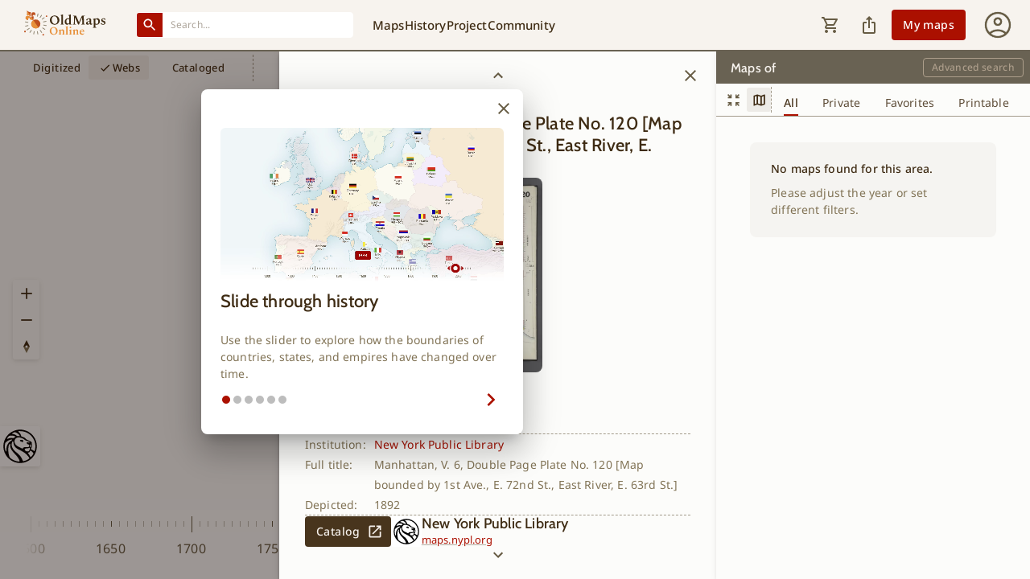

--- FILE ---
content_type: application/javascript; charset=UTF-8
request_url: https://www.oldmapsonline.org/_next/static/chunks/7230.856b15e1cba46776.js
body_size: -129
content:
"use strict";(self.webpackChunk_N_E=self.webpackChunk_N_E||[]).push([[7230],{97230:function(e,t,n){n.r(t),n.d(t,{AppWeb:function(){return s}});var i=n(56689);class s extends i.Uw{constructor(){super(),this.handleVisibilityChange=()=>{let e={isActive:!0!==document.hidden};this.notifyListeners("appStateChange",e),document.hidden?this.notifyListeners("pause",null):this.notifyListeners("resume",null)},document.addEventListener("visibilitychange",this.handleVisibilityChange,!1)}exitApp(){throw this.unimplemented("Not implemented on web.")}async getInfo(){throw this.unimplemented("Not implemented on web.")}async getLaunchUrl(){return{url:""}}async getState(){return{isActive:!0!==document.hidden}}async minimizeApp(){throw this.unimplemented("Not implemented on web.")}}}}]);

--- FILE ---
content_type: application/javascript; charset=UTF-8
request_url: https://www.oldmapsonline.org/_next/static/chunks/7103-3882198db0faccd5.js
body_size: 2383
content:
(self.webpackChunk_N_E=self.webpackChunk_N_E||[]).push([[7103],{90492:function(t,n,e){var i={"./ar/translation.json":[98274,8274],"./cs/translation.json":[17698,7698],"./de/translation.json":[97364,7364],"./en/translation.json":[27598,7598],"./es/translation.json":[93792,3792],"./fr/translation.json":[89660,9660],"./it/translation.json":[14683,4683],"./ja/translation.json":[16323,6323],"./nl/translation.json":[64396,7349],"./pl/translation.json":[97170,7170],"./pt/translation.json":[80384,384],"./zh/translation.json":[24215,4215]};function o(t){if(!e.o(i,t))return Promise.resolve().then(function(){var n=Error("Cannot find module '"+t+"'");throw n.code="MODULE_NOT_FOUND",n});var n=i[t],o=n[0];return e.e(n[1]).then(function(){return e.t(o,19)})}o.keys=function(){return Object.keys(i)},o.id=90492,t.exports=o},20392:function(t,n,e){"use strict";e.d(n,{K:function(){return c},useClientSideTranslation:function(){return g}});var i=e(29736),o=e(46550),r=e(65888),a=e(740),f=e(99376),l=e(2265),u=e(55788);function c(t,n){var e;let{lang:i}=null!==(e=(0,f.useParams)())&&void 0!==e?e:{};return i&&o.ZP.resolvedLanguage!==i&&o.ZP.changeLanguage(i),(0,u.$G)(t,n)}function g(t,n,e){let i=(0,u.$G)(n,e),{i18n:o}=i;{let[n,e]=(0,l.useState)(o.resolvedLanguage);(0,l.useEffect)(()=>{n!==o.resolvedLanguage&&e(o.resolvedLanguage)},[n,o.resolvedLanguage]),(0,l.useEffect)(()=>{t&&o.resolvedLanguage!==t&&o.changeLanguage(t)},[t,o])}return i}o.ZP.use(u.Db).use(r.Z).use((0,a.Z)((t,n)=>e(90492)("./".concat(t,"/").concat(n,".json")))).init({...(0,i.FW)(),lng:void 0,detection:{order:["path","htmlTag","cookie","navigator"]},preload:[]})},29736:function(t,n,e){"use strict";e.d(n,{FW:function(){return f},Mj:function(){return r}});var i=e(16443);let o=i.ub,r=i.h0,a="translation";function f(){let t=arguments.length>0&&void 0!==arguments[0]?arguments[0]:o,n=arguments.length>1&&void 0!==arguments[1]?arguments[1]:a;return{supportedLngs:r,fallbackLng:o,lng:t,fallbackNs:a,defaultNS:a,ns:n}}},16443:function(t,n,e){"use strict";e.d(n,{$6:function(){return Y},$S:function(){return N},AF:function(){return w},CT:function(){return a},F6:function(){return A},FB:function(){return P},HK:function(){return H},IS:function(){return z},IW:function(){return b},JZ:function(){return E},K$:function(){return K},LQ:function(){return l},LX:function(){return d},Ll:function(){return C},Mt:function(){return S},Mw:function(){return M},Nh:function(){return k},Pb:function(){return B},Ws:function(){return v},Z3:function(){return T},ZV:function(){return L},ZW:function(){return R},bT:function(){return u},ck:function(){return m},dR:function(){return F},eZ:function(){return j},fg:function(){return x},h0:function(){return g},i8:function(){return G},jA:function(){return D},nk:function(){return I},nx:function(){return O},pj:function(){return $},rX:function(){return f},rm:function(){return W},sO:function(){return p},sZ:function(){return Z},t$:function(){return U},uU:function(){return y},ub:function(){return s},v9:function(){return c},zF:function(){return _}});var i=e(32686),o=e(32779),r=e(40257);let a="https://api.oldmapsonline.org/1.0",f="https://www.oldmapsonline.org",l="https://community.oldmapsonline.org";r.env.NEXT_PUBLIC_ADYEN_CLIENT_KEY;let u=i.W.SYSTEM,c=!1,g=["en","de","ar","zh","cs","es","fr","it","ja","nl","pl","pt"],s="en",m=1850,h="https://maprank4.oldmapsonline.org",p=o.GF.MaprankLegacy,S=new URL("https://api.oldmapsonline.org/v0/digitized"),M=new URL("https://api.oldmapsonline.org/v0/webs"),L="https://api.oldmapsonline.org/v0/regions";new URL("".concat("https://api.oldmapsonline.org/1.0","/maps/maprank-ng-styled/privates"));let y=new URL("https://api.oldmapsonline.org/v0/cataloged"),d="".concat(h,"/search"),F="".concat(h,"/fetch"),W="Q9Y1P6D9o2IN5LTnNoGJ",z="https://www.maptiler.com/copyright/",E="\xa9 MapTiler",H="https://www.openstreetmap.org/copyright",A="\xa9 OpenStreetMap",b="https://www.maptiler.com/google-maps-platform-alternative/",v="https://www.facebook.com/oldmapsonline",D="https://www.instagram.com/oldmapsonline_org",w="https://x.com/oldmapsonline",I="https://www.linkedin.com/company/oldmapsonline",j="https://www.youtube.com/@oldmapsonline-org",U="https://cloud.maptiler.com/account/credentials/",N="https://cloud.maptiler.com/tiles/",k={alt:"Maptiler",src:"/images/maptiler/icon.svg"},x="No html content found.",G={heatMap:{},topDocs:[],topYears:[],index:o.GF.MaprankNG},T=[5e3,-5e3],R="en",O="%REPLACE%",P=[-180,-87,180,87],Z=21,C=c,_=100,B="/images/bg-pattern.jpg",K="/images/bg-pattern-dark.jpg",Y="/images/mobile-bg-pattern.jpg",$="/images/mobile-bg-pattern-dark.jpg"},32686:function(t,n,e){"use strict";var i,o;e.d(n,{W:function(){return i}}),(o=i||(i={})).LIGHT="light",o.DARK="dark",o.SYSTEM="system"},32779:function(t,n,e){"use strict";var i,o,r,a,f,l;e.d(n,{GF:function(){return o},Z4:function(){return i},n_:function(){return r}}),(a=i||(i={}))[a.All=0]="All",a[a.Private=1]="Private",a[a.Favorite=2]="Favorite",a[a.Printable=3]="Printable",(f=o||(o={}))[f.MaprankNG=0]="MaprankNG",f[f.MaprankLegacy=1]="MaprankLegacy",(l=r||(r={}))[l.DIGITIZED=0]="DIGITIZED",l[l.CATALOGED=1]="CATALOGED",l[l.WEBS=2]="WEBS"},45499:function(t,n,e){"use strict";e.d(n,{AH:function(){return L},Eh:function(){return S},Hs:function(){return g},J1:function(){return m},LD:function(){return c},M7:function(){return F},NC:function(){return d},PD:function(){return u},ax:function(){return y},dv:function(){return H},e8:function(){return M},eP:function(){return z},fS:function(){return A},oy:function(){return p},qv:function(){return W},sj:function(){return b},tl:function(){return h},yK:function(){return E}});let i="Cabin",o="Noto Sans",r=Object.freeze({SMALL:"0.009rem",MEDIUM:"0.013rem",LARGE:"0.025rem"}),a=Object.freeze({NORMAL:"Normal",MEDIUM:"Medium",BOLD:"Bold"}),f=Object.freeze({xSMALL:"12px",SMALL:"13px",MEDIUM:"14px",LARGE:"15px"}),l=Object.freeze({xSMALL:"22px",SMALL:"22px",MEDIUM:"24px",LARGE:"26px"}),u={fontFamily:i,fontStyle:a.NORMAL,fontWeight:400,fontDisplay:"swap",src:"url('/fonts/Cabin-Medium.ttf') format('truetype')"};a.NORMAL;let c={fontFamily:o,fontStyle:a.NORMAL,fontWeight:400,fontDisplay:"swap",src:"url('/fonts/NotoSans.ttf') format('truetype')"},g={fontFamily:o,fontStyle:a.MEDIUM,fontWeight:500,fontDisplay:"swap",src:"url('/fonts/NotoSans-Medium.ttf') format('truetype')"},s={fontFamily:o,fontWeight:500,textTransform:"none"},m={...s,fontSize:f.xSMALL,lineHeight:l.xSMALL},h={...s,fontSize:f.SMALL,lineHeight:l.SMALL},p={...s,fontSize:f.MEDIUM,lineHeight:l.MEDIUM},S={...s,fontSize:f.LARGE,lineHeight:l.LARGE};r.SMALL;let M={fontFamily:o,fontWeight:400,fontSize:"0.75rem",lineHeight:"100%",letterSpacing:r.SMALL};r.MEDIUM;let L={fontFamily:o,fontWeight:400,fontSize:"0.75rem",lineHeight:"100%",letterSpacing:r.MEDIUM},y={fontFamily:o,fontWeight:500,fontSize:"0.625rem",lineHeight:"140%",textTransform:"none"},d={fontFamily:o,fontWeight:600,fontSize:"0.75rem",lineHeight:"150%",letterSpacing:r.MEDIUM},F={fontFamily:o,fontWeight:400,fontSize:"0.625rem",lineHeight:"160%",textTransform:"none"},W={fontFamily:o,fontWeight:400,fontSize:"0.8125rem",lineHeight:"123%",letterSpacing:r.SMALL},z={fontFamily:o,fontWeight:400,fontSize:"0.75rem",lineHeight:"12px",letterSpacing:r.MEDIUM,height:"2.5rem"},E={fontFamily:o,fontWeight:400,fontSize:"0.875rem",lineHeight:"130%",letterSpacing:r.SMALL,textTransform:"none"},H={fontFamily:i,fontWeight:500,fontSize:"0.875rem",lineHeight:"120%",letterSpacing:r.SMALL},A={fontFamily:o,fontWeight:400,fontSize:"0.625rem",lineHeight:"120%",letterSpacing:r.SMALL},b={fontFamily:o,fontWeight:400,fontSize:"0.625rem",lineHeight:"120%",letterSpacing:r.SMALL},v={h1:{fontFamily:i,fontWeight:400,fontSize:"2.875rem",lineHeight:"116.7%",letterSpacing:r.MEDIUM},h2:{fontFamily:i,fontWeight:400,fontSize:"2.375rem",lineHeight:"120%",letterSpacing:r.MEDIUM},h3:{fontFamily:i,fontWeight:400,fontSize:"1.5rem",lineHeight:"116.7%",letterSpacing:r.MEDIUM},h4:{fontFamily:i,fontWeight:500,fontSize:"1.375rem",lineHeight:"123.5%",letterSpacing:r.MEDIUM},h5:{fontFamily:i,fontWeight:400,fontSize:"1.375rem",lineHeight:"160%",letterSpacing:r.MEDIUM},h6:{fontFamily:i,fontWeight:500,fontSize:"1.125rem",lineHeight:"122.2%",letterSpacing:r.MEDIUM},h7:{fontFamily:i,fontWeight:500,fontSize:"1rem",lineHeight:"normal",letterSpacing:r.MEDIUM},h8:{fontFamily:i,fontWeight:400,fontSize:"0.9375rem",lineHeight:"normal",letterSpacing:r.SMALL},subtitle1:{fontFamily:o,fontWeight:400,fontSize:"1.25rem",lineHeight:"175%",letterSpacing:r.SMALL},subtitle2:{fontFamily:o,fontWeight:400,fontSize:"1.125rem",lineHeight:"157%"},body1:{fontFamily:o,fontWeight:400,fontSize:"1rem",lineHeight:"124%",letterSpacing:r.SMALL},body2:{fontFamily:o,fontWeight:400,fontSize:"1rem",lineHeight:"160%"},body3:{fontFamily:o,fontWeight:400,fontSize:"0.875rem",lineHeight:"130%"},body4:{fontFamily:o,fontWeight:500,fontSize:"0.875rem",lineHeight:"130%"},body5:{fontFamily:o,fontWeight:400,fontSize:"0.875rem",lineHeight:"157.143%"},body6:{fontFamily:o,fontWeight:400,fontSize:"0.875rem",lineHeight:"185.714%"},body7:{fontFamily:o,fontWeight:400,fontSize:"0.8125rem",lineHeight:"150%"},body8:{fontFamily:o,fontWeight:400,fontSize:"0.8125rem",lineHeight:"230.769%"},body9:{fontFamily:o,fontWeight:400,fontSize:"0.8125rem",lineHeight:"123.077%"},body10:{fontFamily:o,fontWeight:400,fontSize:"0.8125rem",lineHeight:"138.462%"},caption:{fontFamily:o,fontWeight:400,fontSize:"0.75rem",lineHeight:"166%",letterSpacing:r.LARGE},caption2:{fontFamily:o,fontWeight:400,fontSize:"0.8125rem",lineHeight:"284.615%"},overline:{fontFamily:o,fontWeight:400,fontSize:"0.75rem",lineHeight:"266%",textTransform:"uppercase",letterSpacing:r.LARGE},description:{fontFamily:o,fontWeight:400,fontSize:"0.8125rem",lineHeight:"123.077%"},description2:{fontFamily:o,fontWeight:400,fontSize:"0.75rem",lineHeight:"normal"}};n.ZP=v}}]);

--- FILE ---
content_type: application/javascript; charset=UTF-8
request_url: https://www.oldmapsonline.org/_next/static/chunks/9527-ea69911257869eca.js
body_size: 11326
content:
"use strict";(self.webpackChunk_N_E=self.webpackChunk_N_E||[]).push([[9527],{40517:function(t,e,s){s.d(e,{Z:function(){return o}});var i=s(56063),n=s(48174);let r=(0,s(94143).Z)("MuiBox",["root"]);var o=(0,n.Z)({defaultClassName:r.root,generateClassName:i.Z.generate})},21098:function(t,e,s){var i,n;function r(t,e,s,i){return new(s||(s=Promise))(function(n,r){function o(t){try{h(i.next(t))}catch(t){r(t)}}function a(t){try{h(i.throw(t))}catch(t){r(t)}}function h(t){var e;t.done?n(t.value):((e=t.value)instanceof s?e:new s(function(t){t(e)})).then(o,a)}h((i=i.apply(t,e||[])).next())})}s.d(e,{L:function(){return y}});class o{static get touch(){return window.Modernizr&&!0===window.Modernizr.touch||!!(window.navigator.maxTouchPoints>0||"ontouchstart"in window||window.DocumentTouch&&document instanceof window.DocumentTouch)}static get observer(){return"MutationObserver"in window||"WebkitMutationObserver"in window}static get backdropFilter(){return CSS.supports("backdrop-filter","blur(0px)")||CSS.supports("-webkit-backdrop-filter","blur(0px)")}static get passiveListener(){let t=!1;try{let e=Object.defineProperty({},"passive",{get(){t=!0}});window.addEventListener("testPassiveListener",null,e)}catch(t){}return t}static get gestures(){return"ongesturestart"in window}}class a{constructor(){this.ios=!1,this.android=!1,this.androidChrome=!1,this.desktop=!1,this.iphone=!1,this.ipod=!1,this.ipad=!1,this.edge=!1,this.ie=!1,this.firefox=!1,this.macos=!1,this.windows=!1,this.cordova=!(!window.cordova&&!window.phonegap),this.phonegap=!(!window.cordova&&!window.phonegap),this.electron=!1,this.ionic=!!document.querySelector("ion-app");let t=window.navigator.platform,e=window.navigator.userAgent,s=window.screen.width,i=window.screen.height,n=e.match(/(Android);?[\s\/]+([\d.]+)?/),r=e.match(/(iPad).*OS\s([\d_]+)/),a=e.match(/(iPod)(.*OS\s([\d_]+))?/),h=!this.ipad&&e.match(/(iPhone\sOS|iOS)\s([\d_]+)/),l=e.indexOf("MSIE ")>=0||e.indexOf("Trident/")>=0,c=e.indexOf("Edge/")>=0,p=e.indexOf("Gecko/")>=0&&e.indexOf("Firefox/")>=0,d="Win32"===t,u=e.toLowerCase().indexOf("electron")>=0,g="MacIntel"===t;!r&&g&&o.touch&&(1024===s&&1366===i||834===s&&1194===i||834===s&&1112===i||768===s&&1024===i)&&(r=e.match(/(Version)\/([\d.]+)/),g=!1),this.ie=l,this.edge=c,this.firefox=p,n&&!d&&(this.os="android",this.osVersion=n[2],this.android=!0,this.androidChrome=e.toLowerCase().indexOf("chrome")>=0),(r||h||a)&&(this.os="ios",this.ios=!0),h&&!a&&(this.osVersion=h[2].replace(/_/g,"."),this.iphone=!0),r&&(this.osVersion=r[2].replace(/_/g,"."),this.ipad=!0),a&&(this.osVersion=a[3]?a[3].replace(/_/g,"."):null,this.ipod=!0),this.ios&&this.osVersion&&e.indexOf("Version/")>=0&&"10"===this.osVersion.split(".")[0]&&(this.osVersion=e.toLowerCase().split("version/")[1].split(" ")[0]),this.webView=!(!(h||r||a)||!e.match(/.*AppleWebKit(?!.*Safari)/i)&&!window.navigator.standalone)||window.matchMedia&&window.matchMedia("(display-mode: standalone)").matches,this.webview=this.webView,this.standalone=this.webView,this.desktop=!(this.ios||this.android)||u,this.desktop&&(this.electron=u,this.macos=g,this.windows=d,this.macos&&(this.os="macos"),this.windows&&(this.os="windows")),this.pixelRatio=window.devicePixelRatio||1}}class h{constructor(t,e,s,i,n){this.instance=t,this.settings=e,this.device=s,this.breakpoints=i,this.transitions=n,this.allowClick=!0,this.disableDragAngle=!1,this.mouseDown=!1,this.contentScrollTop=0,this.steps=[],this.isScrolling=!1,this.keyboardVisible=!1,this.inputBluredbyMove=!1,this.inputBottomOffset=0,this.previousInputBottomOffset=0,this.prevNewHeight=0,this.touchStartCb=t=>this.touchStart(t),this.touchMoveCb=t=>this.touchMove(t),this.touchEndCb=t=>this.touchEnd(t),this.onScrollCb=t=>this.onScroll(t),this.onClickCb=t=>this.onClick(t),this.onKeyboardShowCb=t=>this.onKeyboardShow(t),this.onKeyboardWillHideCb=t=>this.onKeyboardWillHide(t),this.onWindowResizeCb=t=>this.onWindowResize(t),this.touchEvents=this.getTouchEvents(),this.swipeNextSensivity=window.hasOwnProperty("cordova")?this.settings.fastSwipeSensivity+2:this.settings.fastSwipeSensivity}getTouchEvents(){return o.touch||!this.settings.simulateTouch?{start:"touchstart",move:"touchmove",end:"touchend",cancel:"touchcancel"}:{start:"mousedown",move:"mousemove",end:"mouseup",cancel:"mouseleave"}}attachAllEvents(){this.settings.dragBy?this.settings.dragBy.forEach(t=>{let e=document.querySelector(t);e&&this.eventListeners("addEventListener",e)}):this.eventListeners("addEventListener",this.instance.paneEl),this.settings.topperOverflow&&this.instance.overflowEl.addEventListener("scroll",this.onScrollCb),this.settings.handleKeyboard&&this.device.cordova&&(window.addEventListener("keyboardWillShow",this.onKeyboardShowCb),window.addEventListener("keyboardWillHide",this.onKeyboardWillHideCb)),this.device.ionic&&this.device.android&&document.querySelectorAll(".ion-page").forEach(t=>{t.addEventListener("scroll",e=>{t.scrollTop&&t.scrollTo({top:0})})}),window.addEventListener("resize",this.onWindowResizeCb)}detachAllEvents(){this.settings.dragBy?this.settings.dragBy.forEach(t=>{let e=document.querySelector(t);e&&this.eventListeners("removeEventListener",e)}):this.eventListeners("removeEventListener",this.instance.paneEl),this.settings.topperOverflow&&this.instance.overflowEl.removeEventListener("scroll",this.onScrollCb),this.settings.handleKeyboard&&this.device.cordova&&(window.removeEventListener("keyboardWillShow",this.onKeyboardShowCb),window.removeEventListener("keyboardWillHide",this.onKeyboardWillHideCb)),window.removeEventListener("resize",this.onWindowResizeCb)}resetEvents(){this.detachAllEvents(),this.attachAllEvents()}eventListeners(t,e){if(o.touch){let s=!("touchstart"!==this.touchEvents.start||!o.passiveListener||!this.settings.passiveListeners)&&{passive:!0,capture:!1};e[t](this.touchEvents.start,this.touchStartCb,s),e[t](this.touchEvents.move,this.touchMoveCb,!!o.passiveListener&&{passive:!1,capture:!1}),e[t](this.touchEvents.end,this.touchEndCb,s),e[t](this.touchEvents.cancel,this.touchEndCb,s)}else e[t](this.touchEvents.start,this.touchStartCb,!1),e[t](this.touchEvents.move,this.touchMoveCb,!1),e[t](this.touchEvents.end,this.touchEndCb,!1),e[t](this.touchEvents.cancel,this.touchEndCb,!1);this.settings.preventClicks&&e[t]("click",this.onClickCb,!0)}touchStart(t){if(this.instance.emit("onDragStart",t),this.allowClick=!0,this.instance.disableDragEvents)return;this.disableDragAngle=!1,this.isScrolling=!1,this.instance.preventedDismiss=!1;let{clientY:e,clientX:s}=this.getEventClientYX(t,"touchstart");this.startY=e,this.startX=s,"mousedown"===t.type&&(this.mouseDown=!0),this.contentScrollTop&&this.willScrolled()&&(this.startY+=this.contentScrollTop),this.steps.push({posY:this.startY,posX:this.startX,time:Date.now()})}touchMove(t){var e;let{clientY:s,clientX:i,velocityY:n}=this.getEventClientYX(t,"touchmove");if("mousemove"===t.type&&!this.mouseDown||(this.steps.length||this.steps.push({posY:s,posX:i,time:Date.now()}),t.delta=(null===(e=this.steps[0])||void 0===e?void 0:e.posY)-s,this.allowClick=!1,this.isFormElement(t.target)&&this.isElementScrollable(t.target)))return;if(this.instance.disableDragEvents)return void(this.steps=[]);if(this.disableDragAngle||this.instance.preventedDismiss)return;this.settings.touchMoveStopPropagation&&t.stopPropagation();let r=s-this.steps[this.steps.length-1].posY,o=i-this.steps[this.steps.length-1].posX;if(!Math.abs(r)&&!Math.abs(o))return;this.instance.emit("onDrag",t),this.instance.setGrabCursor(!0,!0);let a=this.instance.getPanelTransformY()+r,h=this.instance.getPanelTransformX()+o;if(this.steps.length<2){n<1&&(a=this.instance.getPanelTransformY()+r*n);let t=new WebKitCSSMatrix(window.getComputedStyle(this.instance.paneEl).transform).m42-this.instance.getPanelTransformY();Math.abs(t)&&(a+=t)}if(this.steps.length>2&&this.isFormElement(document.activeElement)&&!this.isFormElement(t.target)&&(document.activeElement.blur(),this.inputBluredbyMove=!0),this.settings.touchAngle&&!this.isScrolling){let t;let e=i-this.startX,n=s-this.startY;if(t=180*Math.atan2(Math.abs(n),Math.abs(e))/Math.PI,e*e+n*n>=25&&90-t>this.settings.touchAngle&&1===this.steps.length)return void(this.disableDragAngle=!0)}if("auto"===this.instance.overflowEl.style.overflowY&&this.scrollPreventDrag(t))return;let l=this.handleTopperLowerPositions({clientX:i,clientY:s,newVal:a,diffY:r});if(isNaN(l)||(a=l),this.instance.getPanelTransformY()!==a||this.instance.getPanelTransformX()!==h){if(!this.instance.preventedDismiss&&this.instance.preventDismissEvent&&this.settings.bottomClose){let t=-((-this.breakpoints.topper+this.breakpoints.topper-this.instance.getPanelTransformY())/this.breakpoints.topper/8);if(a=this.instance.getPanelTransformY()+r*(.5-t),-1*(s-220-this.instance.screen_height)<=this.instance.screen_height-this.breakpoints.bottomer)return this.instance.preventedDismiss=!0,this.instance.emit("onWillDismiss",{prevented:!0}),void this.instance.moveToBreak(this.breakpoints.prevBreakpoint)}this.instance.checkOpacityAttr(a),this.instance.checkOverflowAttr(a),this.transitions.doTransition({type:"move",translateY:a,translateX:h}),this.steps.push({posY:s,posX:i,time:Date.now()})}}touchEnd(t){var e,s;if(this.instance.disableDragEvents||"mouseleave"===t.type&&!this.mouseDown)return;"mouseup"!==t.type&&"mouseleave"!==t.type||(this.mouseDown=!1);let i,n=this.breakpoints.getClosestBreakY();this.fastSwipeNext("Y")&&(n=this.instance.swipeNextPoint((null===(e=this.steps[this.steps.length-1])||void 0===e?void 0:e.posY)-(null===(s=this.steps[this.steps.length-2])||void 0===s?void 0:s.posY),this.swipeNextSensivity,n),i=this.settings.fastSwipeClose&&this.breakpoints.currentBreakpoint<n);let r=!1;this.isFormElement(document.activeElement)&&!this.isFormElement(t.target)&&2===this.steps.length&&(r=!0),this.instance.emit("onDragEnd",t),this.steps=[],delete this.startPointOverTop,this.allowClick||r||(i?this.instance.destroy({animate:!0}):(this.instance.checkOpacityAttr(n),this.instance.checkOverflowAttr(n),this.instance.setGrabCursor(!0,!1),this.settings.bottomClose&&n===this.breakpoints.breaks.bottom?this.instance.destroy({animate:!0}):(this.instance.getPanelTransformY()===n&&this.instance.emit("onTransitionEnd",{target:this.instance.paneEl}),this.breakpoints.currentBreakpoint=n,this.transitions.doTransition({type:"end",translateY:n}))))}onScroll(t){return r(this,void 0,void 0,function*(){this.isScrolling=!0,this.contentScrollTop=t.target.scrollTop})}onClick(t){if(this.allowClick){if(!this.device.cordova&&this.device.android&&this.isFormElement(t.target))this.onKeyboardShow({keyboardHeight:this.instance.screen_height-window.innerHeight});else if(this.settings.clickBottomOpen){if(this.isFormElement(document.activeElement))return;if(this.breakpoints.breaks.bottom===this.instance.getPanelTransformY()){let t;this.settings.breaks.top.enabled&&(t="top"),this.settings.breaks.middle.enabled&&(t="middle"),this.instance.moveToBreak(t)}}}else this.settings.preventClicks&&(t.preventDefault(),t.stopPropagation(),t.stopImmediatePropagation())}onKeyboardShow(t){return r(this,void 0,void 0,function*(){if(!this.isPaneDescendant(document.activeElement)||!this.isOnViewport())return;this.keyboardVisible=!0;let e=-1*(this.instance.getPanelTransformY()-this.instance.screen_height),s=document.activeElement,i=s.getBoundingClientRect().bottom,n=this.instance.screen_height-i-this.inputBottomOffset,r=this.device.cordova&&this.device.android?150:100,o=0,a=e+(t.keyboardHeight-n);if(this.prevNewHeight&&(o=this.previousInputBottomOffset-i,a=this.prevNewHeight),!s.isEqualNode(this.prevFocusedElement)&&t.keyboardHeight>n){this.prevNewHeight=a-o,this.prevFocusedElement=document.activeElement,yield this.instance.moveToHeight(a-o+r);let t=s.getBoundingClientRect().bottom;this.previousInputBottomOffset=t,this.inputBottomOffset||(this.inputBottomOffset=i-t)}})}onKeyboardWillHide(t){this.isOnViewport()&&(this.device.android&&this.fixAndroidResize(!1),this.keyboardVisible=!1,this.inputBottomOffset=0,this.previousInputBottomOffset=0,this.prevNewHeight=0,delete this.prevFocusedElement,this.inputBluredbyMove?this.inputBluredbyMove=!1:this.instance.isHidden()||this.instance.getPanelTransformY()!==this.breakpoints.breaks[this.breakpoints.prevBreakpoint]&&this.instance.moveToBreak(this.breakpoints.prevBreakpoint))}onWindowResize(t){return r(this,void 0,void 0,function*(){this.isKeyboardEvent()?(this.device.android&&this.fixAndroidResize(!0),this.device.cordova||this.device.ios||(this.isFormElement(document.activeElement)?this.onKeyboardShow({keyboardHeight:this.instance.screen_height-window.innerHeight}):this.onKeyboardWillHide({}))):(yield new Promise(t=>setTimeout(()=>t(!0),150)),this.instance.updateScreenHeights(),this.breakpoints.buildBreakpoints(JSON.parse(this.breakpoints.lockedBreakpoints)))})}fastSwipeNext(t){var e,s;return Math.abs((null===(e=this.steps[this.steps.length-1])||void 0===e?void 0:e["pos"+t])-(null===(s=this.steps[this.steps.length-2])||void 0===s?void 0:s["pos"+t]))>=this.swipeNextSensivity}isKeyboardEvent(){return!!this.isFormElement(document.activeElement)||!(this.isFormElement(document.activeElement)||!this.keyboardVisible)&&(this.keyboardVisible=!1,!0)}handleTopperLowerPositions(t){if(!this.settings.upperThanTop&&t.newVal<=this.breakpoints.topper)return this.breakpoints.topper;if(this.settings.upperThanTop&&(t.newVal<=this.breakpoints.topper||this.startPointOverTop)){this.startPointOverTop||(this.startPointOverTop=t.clientY),this.startPointOverTop<t.clientY&&delete this.startPointOverTop;let e=this.instance.screen_height-this.instance.screenHeightOffset,s=(e-this.instance.getPanelTransformY())/(e-this.breakpoints.topper)/8;return this.instance.getPanelTransformY()+t.diffY*s}return!this.settings.lowerThanBottom&&t.newVal>=this.breakpoints.bottomer?this.breakpoints.bottomer:void 0}getEventClientYX(t,e){var s,i;let n=t.type===e&&t.targetTouches&&(t.targetTouches[0]||t.changedTouches[0]),r=t.type===e?n.clientY:t.clientY,o=t.type===e?n.clientX:t.clientX,a=Date.now()-((null===(s=this.steps[this.steps.length-1])||void 0===s?void 0:s.time)||0);return{clientY:r,clientX:o,velocityY:Math.abs(r-((null===(i=this.steps[this.steps.length-1])||void 0===i?void 0:i.posY)||0))/a}}scrollPreventDrag(t){let e=!1;return this.contentScrollTop>0&&(e=!0),e}fixAndroidResize(t){if(!this.instance.paneEl)return;let e=document.querySelector("meta[name=viewport]");window.requestAnimationFrame(()=>{t?(document.documentElement.style.setProperty("overflow","hidden"),document.body.style.setProperty("min-height",`${this.instance.screen_height}px`),e.setAttribute("content","height="+this.instance.screen_height+", width=device-width, initial-scale=1.0")):(document.documentElement.style.removeProperty("overflow"),document.body.style.removeProperty("min-height"),e.setAttribute("content","viewport-fit=cover, width=device-width, initial-scale=1.0, minimum-scale=1.0, maximum-scale=1.0, user-scalable=no"))})}willScrolled(){return!(!this.isElementScrollable(this.instance.overflowEl)||"hidden"===this.instance.overflowEl.style.overflow)}isPaneDescendant(t){if(!t)return!1;let e=t.parentNode;for(;null!=e;){if(e==this.instance.paneEl)return!0;e=e.parentNode}return!1}isFormElement(t){return!!(t&&t.tagName&&["input","select","option","textarea","button","label"].includes(t.tagName.toLowerCase()))}isElementScrollable(t){return t.scrollHeight>t.clientHeight}isOnViewport(){return!this.instance.paneEl||0!==this.instance.paneEl.offsetWidth||0!==this.instance.paneEl.offsetHeight}}class l{constructor(){this.instance={initialBreak:"middle",horizontal:!1,horizontalOffset:null,inverse:!1,parentElement:null,followerElement:null,cssClass:null,fitHeight:!1,maxFitHeight:null,fitScreenHeight:!0,backdrop:!1,backdropOpacity:.4,animationType:"ease",animationDuration:300,dragBy:null,bottomOffset:0,bottomClose:!1,fastSwipeClose:!1,fastSwipeSensivity:3,freeMode:!1,buttonDestroy:!0,topperOverflow:!0,topperOverflowOffset:0,lowerThanBottom:!0,upperThanTop:!1,showDraggable:!0,draggableOver:!1,clickBottomOpen:!0,preventClicks:!0,handleKeyboard:!0,simulateTouch:!0,passiveListeners:!0,touchMoveStopPropagation:!1,touchAngle:45,breaks:{},zStack:null,events:null,modules:null}}}class c{constructor(t,e){this.instance=t,this.settings=e,this.breaks={},this.brs=[],this.beforeBuildBreakpoints=()=>{},this.defaultBreaksConf={top:{enabled:!0,height:window.innerHeight-47.25},middle:{enabled:!0,height:300},bottom:{enabled:!0,height:100}}}buildBreakpoints(t,e=0,s=!0){var i,n;return r(this,void 0,void 0,function*(){if(this.breaks={},this.conf=t,this.settings.bottomOffset=e||this.settings.bottomOffset,yield this.beforeBuildBreakpoints(),["top","middle","bottom"].forEach(t=>{var e;this.settings.breaks[t]||(this.settings.breaks[t]=this.defaultBreaksConf[t]),this.conf&&this.conf[t]&&(this.settings.breaks[t]=this.conf[t]),this.instance.emit("beforeBreakHeightApplied",{break:t}),(null===(e=this.settings.breaks[t])||void 0===e?void 0:e.enabled)&&(this.breaks[t]=this.breaks[t]||this.instance.screenHeightOffset,this.breaks[t]-=this.settings.bottomOffset,this.breaks[t]-=this.settings.breaks[t].height)}),this.lockedBreakpoints||(this.lockedBreakpoints=JSON.stringify(this.settings.breaks)),this.instance.isPanePresented()||this.settings.breaks[this.settings.initialBreak].enabled||console.warn("Cupertino Pane: Please set initialBreak for enabled breakpoint"),this.settings.breaks.middle.height>=this.settings.breaks.top.height&&console.warn("Cupertino Pane: Please set middle height lower than top height"),this.settings.breaks.middle.height<=this.settings.breaks.bottom.height&&console.warn("Cupertino Pane: Please set bottom height lower than middle height"),this.brs=[],["top","middle","bottom"].forEach(t=>{this.settings.breaks[t].enabled&&this.brs.push(this.breaks[t])}),this.topper=this.brs.reduce((t,e)=>e<t?e:t),this.bottomer=this.brs.reduce((t,e)=>Math.abs(e)>Math.abs(t)?e:t),this.instance.isPanePresented()||(this.currentBreakpoint=this.breaks[this.settings.initialBreak]),this.instance.isPanePresented()){if((null===(i=this.settings.breaks[this.prevBreakpoint])||void 0===i?void 0:i.enabled)&&(this.instance.isHidden()||this.instance.moveToBreak(this.prevBreakpoint,s?"breakpoint":"move")),!(null===(n=this.settings.breaks[this.prevBreakpoint])||void 0===n?void 0:n.enabled)&&!this.instance.isHidden()){let t=this.instance.swipeNextPoint(1,1,this.getClosestBreakY()),e=Object.entries(this.breaks).find(e=>e[1]===t);this.instance.moveToBreak(e[0])}this.instance.paneEl.style.height=`${this.instance.getPaneHeight()}px`,this.instance.scrollElementInit(),this.instance.checkOpacityAttr(this.currentBreakpoint),this.instance.checkOverflowAttr(this.currentBreakpoint)}this.instance.emit("buildBreakpointsCompleted")})}getCurrentBreakName(){return this.breaks.top===this.currentBreakpoint?"top":this.breaks.middle===this.currentBreakpoint?"middle":this.breaks.bottom===this.currentBreakpoint?"bottom":null}getClosestBreakY(){return this.brs.reduce((t,e)=>Math.abs(e-this.instance.getPanelTransformY())<Math.abs(t-this.instance.getPanelTransformY())?e:t)}}(n=i||(i={})).Present="present",n.Destroy="destroy",n.Move="move",n.Breakpoint="breakpoint",n.Hide="hide",n.TouchEnd="end";class p{constructor(t,e,s){this.instance=t,this.settings=e,this.breakpoints=s,this.isPaneHidden=!1}doTransition(t={}){return new Promise(e=>r(this,void 0,void 0,function*(){var s,n;if(t.type===i.Move)return this.instance.emit("onMoveTransitionStart",{translateY:t.translateY}),this.instance.paneEl.style.transition="all 0ms linear 0ms",this.setPaneElTransform(t),e(!0);let r=()=>(t.type===i.Destroy&&this.instance.destroyResets(),this.instance.paneEl.style.transition="initial",t.type===i.Hide&&(this.isPaneHidden=!0),t.type!==i.Breakpoint&&t.type!==i.TouchEnd||(this.isPaneHidden=!1),this.instance.emit("onTransitionEnd",{type:t.type,target:document.body.contains(this.instance.paneEl)?this.instance.paneEl:null}),this.instance.paneEl.removeEventListener("transitionend",r),e(!0));if(t.type===i.Breakpoint||t.type===i.TouchEnd||t.type===i.Present||t.type===i.Hide||t.type===i.Destroy){let o=(null===(s=t.conf)||void 0===s?void 0:s.transition)||{};if(t.type===i.TouchEnd&&this.settings.freeMode)return e(!0);let a=Object.entries(this.breakpoints.breaks).find(e=>e[1]===t.translateY),h=a&&(null===(n=this.settings.breaks[a[0]])||void 0===n?void 0:n.bounce),l=this.buildTransitionValue(h,o.duration);this.instance.paneEl.style.setProperty("transition",l),this.instance.emit("onTransitionStart",{type:t.type,translateY:{new:t.translateY},transition:this.instance.paneEl.style.transition}),this.setPaneElTransform(t),Object.assign(this.instance.paneEl.style,o.to);let c=Object.entries(this.breakpoints.breaks).find(e=>e[1]===t.translateY);c&&(this.breakpoints.prevBreakpoint=c[0]),this.instance.paneEl.addEventListener("transitionend",r)}}))}setPaneElTransform(t){this.instance.paneEl.style.transform=`translateY(${t.translateY}px) translateZ(0px)`}buildTransitionValue(t,e){return t?"all 300ms cubic-bezier(.155,1.105,.295,1.12)":`all ${e||this.settings.animationDuration}ms ${this.settings.animationType}`}}function d(t,e,s){if(!this.eventsListeners||"function"!=typeof e)return;let i=s?"unshift":"push";t.split(" ").forEach(t=>{this.eventsListeners[t]||(this.eventsListeners[t]=[]),this.eventsListeners[t][i](e)})}function u(...t){if(!this.eventsListeners)return;let e=t[0],s=t.slice(1,t.length);(Array.isArray(e)?e:e.split(" ")).forEach(t=>{var e;(null===(e=this.eventsListeners)||void 0===e?void 0:e[t])&&this.eventsListeners[t].forEach(t=>t.apply(this,s))})}class g{constructor(t){this.instance=t,this.zStackDefaults={pushElements:null,minPushHeight:null,cardBorderRadius:null,cardYOffset:0,cardZScale:.93,cardContrast:.85,stackZAngle:160},this.breakpoints=this.instance.breakpoints,this.settings=this.instance.settings,this.settings.zStack&&(this.instance.setZstackConfig=t=>r(this,void 0,void 0,function*(){return this.setZstackConfig(t)}),this.instance.on("rendered",()=>{this.setZstackConfig(this.settings.zStack),this.setPushMultiplicators()}),this.instance.on("beforePresentTransition",t=>{t.animate||this.settings.zStack.pushElements.forEach(t=>this.pushTransition(document.querySelector(t),this.breakpoints.breaks[this.settings.initialBreak],"unset"))}),this.instance.on("onMoveTransitionStart",()=>{this.settings.zStack.pushElements.forEach(t=>this.pushTransition(document.querySelector(t),this.instance.getPanelTransformY(),"all 0ms linear 0ms"))}),this.instance.on("onTransitionStart",t=>{this.settings.zStack.pushElements.forEach(e=>this.pushTransition(document.querySelector(e),t.translateY.new,`all ${this.settings.animationDuration}ms ${this.settings.animationType} 0s`))}))}setZstackConfig(t){this.settings.zStack=t?Object.assign(Object.assign({},this.zStackDefaults),t):null}pushTransition(t,e,s){let i=this.settings.zStack.pushElements;t.style.transition=s,t.style.overflow=this.settings.zStack.cardBorderRadius&&"hidden",e=this.instance.screenHeightOffset-e;let n=this.settings.zStack.minPushHeight?this.settings.zStack.minPushHeight:this.instance.screenHeightOffset-this.breakpoints.bottomer,r=this.instance.screenHeightOffset-this.breakpoints.topper,o=this.getPushMulitplicator(t),a=Math.pow(this.settings.zStack.cardZScale,o),h=Math.pow(this.settings.zStack.cardZScale,o-1),l=6+this.settings.zStack.cardYOffset,c=-(l*o*1),p=c+l,d=Math.pow(this.settings.zStack.cardContrast,o),u=Math.pow(this.settings.zStack.cardContrast,o-1),g=(s,n,r,o)=>{let a=Math.pow(s,this.settings.zStack.stackZAngle/100);t.style.transform=`translateY(${a/s*n}px) scale(${s})`,t.style.borderRadius=`${o}px`,t.style.filter=`contrast(${r})`;let h=document.querySelector(i[i.length-1]);e||t.className!==h.className||this.clearPushMultiplicators()};if(e<=n)return void g(h,p,u,0);let b=(t,s)=>{let i=-1*(r*s-n*t);return i-=(t-s)*e,(i/=n-r)>s&&(i=s),i<t&&(i=t),i};g(b(a,h),b(c,p),b(d,u),-1*b(-1*this.settings.zStack.cardBorderRadius,0))}setPushMultiplicators(){this.settings.zStack.pushElements.forEach(t=>{let e=document.querySelector(t),s=this.getPushMulitplicator(e);s=s?s+1:1,e.style.setProperty("--push-multiplicator",`${s}`)})}getPushMulitplicator(t){return parseInt(t.style.getPropertyValue("--push-multiplicator"))}clearPushMultiplicators(){for(let t=0;t<this.settings.zStack.pushElements.length;t++){let e=document.querySelector(this.settings.zStack.pushElements[t]),s=this.getPushMulitplicator(e);(s-=1)?e.style.setProperty("--push-multiplicator",`${s}`):e.style.removeProperty("--push-multiplicator")}}}class b{constructor(t){this.instance=t,this.breakpoints=this.instance.breakpoints,this.transitions=this.instance.transitions,this.settings=this.instance.settings,this.settings.followerElement&&(this.instance.on("rendered",()=>{var t;document.querySelector(this.settings.followerElement)?(this.followerEl=document.querySelector(this.settings.followerElement),this.followerEl.style.willChange="transform, border-radius",this.followerEl.style.transform="translateY(0px) translateZ(0px)",this.followerEl.style.transition=this.transitions.buildTransitionValue(null===(t=this.settings.breaks[this.instance.currentBreak()])||void 0===t?void 0:t.bounce)):console.warn("Cupertino Pane: wrong follower element selector specified",this.settings.followerElement)}),this.instance.on("onMoveTransitionStart",t=>{this.followerEl.style.transition="all 0ms linear 0ms",this.followerEl.style.transform=`translateY(${t.translateY-this.breakpoints.breaks[this.settings.initialBreak]}px) translateZ(0px)`}),this.instance.on("onMoveTransitionStart",t=>{this.followerEl.style.transition="initial"}),this.instance.on("onTransitionStart",t=>{this.followerEl.style.transition=t.transition,this.followerEl.style.transform=`translateY(${t.translateY.new-this.breakpoints.breaks[this.settings.initialBreak]}px) translateZ(0px)`}))}}class v{constructor(t){this.instance=t,this.touchMoveBackdropCb=t=>this.touchMoveBackdrop(t),this.settings=this.instance.settings,this.events=this.instance.events,this.settings.backdrop&&(this.instance.backdrop=t=>this.backdrop(t),this.instance.on("rendered",()=>{this.instance.addStyle("\n        .cupertino-pane-wrapper .backdrop {\n          overflow: hidden;\n          position: fixed;\n          width: 100%;\n          bottom: 0;\n          right: 0;\n          left: 0;\n          top: 0;\n          display: none;\n          z-index: 10;\n        }\n      "),this.settings.backdrop&&this.renderBackdrop()}),this.instance.on("beforePresentTransition",t=>{t.animate||(this.backdropEl.style.display="block")}),this.instance.on("onTransitionStart",t=>{this.settings.backdrop&&(this.instance.isHidden()||t.type===i.Hide||t.type===i.Destroy||t.type===i.Present)&&(this.backdropEl.style.backgroundColor="rgba(0,0,0,.0)",this.backdropEl.style.transition=`all ${this.settings.animationDuration}ms ${this.settings.animationType} 0s`,t.type!==i.Hide&&t.type!==i.Destroy&&(this.backdropEl.style.display="block",setTimeout(()=>{this.backdropEl.style.backgroundColor=`rgba(0,0,0, ${this.settings.backdropOpacity})`},50)))}),this.instance.on("onTransitionEnd",t=>{this.backdropEl&&(t.type!==i.Destroy&&t.type!==i.Hide||(this.backdropEl.style.transition="initial",this.backdropEl.style.display="none"))}),o.touch&&(this.instance.on("onDidPresent",()=>{var t;null===(t=this.backdropEl)||void 0===t||t.addEventListener(this.events.touchEvents.move,this.touchMoveBackdropCb,!!o.passiveListener&&{passive:!1,capture:!1})}),this.instance.on("onDidDismiss",t=>{var e;null===(e=this.backdropEl)||void 0===e||e.removeEventListener(this.events.touchEvents.move,this.touchMoveBackdropCb)})))}backdrop(t={show:!0}){var e,s;if(!this.instance.isPanePresented())return console.warn("Cupertino Pane: Present pane before call backdrop()"),null;this.isBackdropPresented()||(this.renderBackdrop(),o.touch&&(null===(e=this.backdropEl)||void 0===e||e.removeEventListener(this.events.touchEvents.move,this.touchMoveBackdropCb),null===(s=this.backdropEl)||void 0===s||s.addEventListener(this.events.touchEvents.move,this.touchMoveBackdropCb,!!o.passiveListener&&{passive:!1,capture:!1})));let i=()=>{this.backdropEl.style.transition="initial",this.backdropEl.style.display="none",this.backdropEl.removeEventListener("transitionend",i)};if(this.backdropEl.style.transition=`all ${this.settings.animationDuration}ms ${this.settings.animationType} 0s`,this.backdropEl.style.backgroundColor="rgba(0,0,0,.0)",t.show)this.backdropEl.style.display="block",setTimeout(()=>{this.backdropEl.style.backgroundColor=`rgba(0,0,0, ${this.settings.backdropOpacity})`},50);else{if("none"===this.backdropEl.style.display)return;this.backdropEl.addEventListener("transitionend",i)}}renderBackdrop(){this.backdropEl=document.createElement("div"),this.backdropEl.classList.add("backdrop"),this.backdropEl.style.transition=`all ${this.settings.animationDuration}ms ${this.settings.animationType} 0s`,this.backdropEl.style.backgroundColor=`rgba(0,0,0, ${this.settings.backdropOpacity})`,this.instance.wrapperEl.appendChild(this.backdropEl),this.backdropEl.addEventListener("click",t=>this.instance.emit("onBackdropTap",t))}isBackdropPresented(){return!!document.querySelector(".cupertino-pane-wrapper .backdrop")}touchMoveBackdrop(t){this.settings.touchMoveStopPropagation&&t.stopPropagation()}}class m{constructor(t){this.instance=t,this.calcHeightInProcess=!1,this.breakpoints=this.instance.breakpoints,this.settings=this.instance.settings,this.settings.fitHeight&&(this.instance.calcFitHeight=t=>r(this,void 0,void 0,function*(){return this.calcFitHeight(t)}),this.instance.on("DOMElementsReady",()=>{this.instance.wrapperEl.classList.add("fit-height")}),this.instance.on("onWillPresent",()=>{this.breakpoints.beforeBuildBreakpoints=()=>this.beforeBuildBreakpoints()}),this.instance.on("beforeBreakHeightApplied",t=>{var e;this.settings.fitScreenHeight&&((null===(e=this.settings.breaks[t.break])||void 0===e?void 0:e.height)>this.instance.screen_height&&(this.settings.breaks[t.break].height=this.instance.screen_height-this.settings.bottomOffset),this.settings.breaks.top&&this.settings.breaks.middle&&this.settings.breaks.top.height-50<=this.settings.breaks.middle.height&&(this.settings.breaks.middle.enabled=!1,this.settings.initialBreak="top")),this.settings.fitHeight&&"top"===t.break&&(this.settings.breaks.top.height>this.instance.screen_height?(this.settings.breaks.top.height=this.instance.screen_height-2*this.settings.bottomOffset,this.settings.topperOverflow=!0):this.instance.overflowEl&&!this.settings.maxFitHeight&&(this.settings.topperOverflow=!1,this.instance.overflowEl.style.overflowY="hidden"))},!0))}beforeBuildBreakpoints(){var t,e,s;return r(this,void 0,void 0,function*(){this.settings.fitScreenHeight=!1,this.settings.initialBreak="top",this.settings.topperOverflow=!1;let i=yield this.getPaneFitHeight();this.settings.maxFitHeight&&i>this.settings.maxFitHeight&&(i=this.settings.maxFitHeight,this.settings.topperOverflow=!0),this.breakpoints.conf={top:{enabled:!0,height:i},middle:{enabled:!1}},this.breakpoints.conf.top.bounce=null===(e=null===(t=this.settings.breaks)||void 0===t?void 0:t.top)||void 0===e?void 0:e.bounce,this.breakpoints.conf.bottom=(null===(s=this.settings.breaks)||void 0===s?void 0:s.bottom)||{enabled:!0,height:0}})}calcFitHeight(t=!0){return r(this,void 0,void 0,function*(){return this.instance.wrapperEl&&this.instance.el?this.calcHeightInProcess?(console.warn("Cupertino Pane: calcFitHeight() already in process"),null):void(yield this.breakpoints.buildBreakpoints(this.breakpoints.lockedBreakpoints,null,t)):null})}getPaneFitHeight(){return r(this,void 0,void 0,function*(){this.calcHeightInProcess=!0;let t=this.instance.el.querySelectorAll("img");this.instance.el.style.height="unset",this.instance.rendered||(this.instance.el.style.visibility="hidden",this.instance.el.style.pointerEvents="none",this.instance.el.style.display="block",this.instance.wrapperEl.style.visibility="hidden",this.instance.wrapperEl.style.pointerEvents="none",this.instance.wrapperEl.style.display="block");let e=[];t.length&&(e=Array.from(t).map(t=>new Promise(e=>{if(t.height||t.complete&&t.naturalHeight)return e(!0);t.onload=()=>e(!0),t.onerror=()=>e(!0)}))),yield Promise.all(e),yield new Promise(t=>requestAnimationFrame(t));let s=t=>Math.round(t.getBoundingClientRect().height),i=s(this.instance.el),n=this.contentElHeight-i,r=s(this.instance.paneEl);return Math.abs(n)&&(r-=n),this.contentElHeight=s(this.instance.el),s(this.instance.el)>this.instance.screen_height&&(this.contentElHeight=this.instance.screen_height),this.instance.rendered||(this.instance.el.style.visibility="unset",this.instance.el.style.pointerEvents="unset",this.instance.el.style.display="none",this.instance.wrapperEl.style.visibility="unset",this.instance.wrapperEl.style.pointerEvents="unset",this.instance.wrapperEl.style.display="none"),this.calcHeightInProcess=!1,r})}}class f{constructor(t){this.instance=t,this.breakpoints=this.instance.breakpoints,this.settings=this.instance.settings,this.events=this.instance.events,this.settings.inverse&&(this.settings.buttonDestroy=!1,this.instance.getPaneHeight=()=>this.getPaneHeight(),this.instance.updateScreenHeights=()=>this.updateScreenHeights(),this.instance.setOverflowHeight=()=>this.setOverflowHeight(),this.instance.checkOpacityAttr=()=>{},this.instance.checkOverflowAttr=t=>this.checkOverflowAttr(t),this.instance.prepareBreaksSwipeNextPoint=()=>this.prepareBreaksSwipeNextPoint(),this.events.handleTopperLowerPositions=t=>this.handleTopperLowerPositions(t),this.events.scrollPreventDrag=t=>this.scrollPreventDrag(t),this.events.onScroll=()=>this.onScroll(),this.instance.on("DOMElementsReady",()=>{this.instance.wrapperEl.classList.add("inverse")}),this.instance.on("rendered",()=>{this.instance.addStyle("\n        .cupertino-pane-wrapper.inverse .pane {\n          border-radius: 0 0 20px 20px;\n          border-radius: 0 0\n                        var(--cupertino-pane-border-radius, 20px) \n                        var(--cupertino-pane-border-radius, 20px);\n        }\n        .cupertino-pane-wrapper.inverse:not(.fit-height) .pane {\n          padding-bottom: 15px; \n        }\n        .cupertino-pane-wrapper.inverse .draggable {\n          bottom: 0;\n          top: initial;\n        }\n        .cupertino-pane-wrapper.inverse .draggable.over {\n          bottom: -30px;\n          top: initial;\n        }\n        .cupertino-pane-wrapper.inverse .move {\n          margin-top: 15px;\n        }\n        .cupertino-pane-wrapper.inverse .draggable.over .move {\n          margin-top: -5px;\n        }\n      ")}),this.instance.on("beforeBreakHeightApplied",t=>{var e;(null===(e=this.settings.breaks[t.break])||void 0===e?void 0:e.enabled)&&(this.breakpoints.breaks[t.break]=2*(this.settings.breaks[t.break].height+this.settings.bottomOffset))},!1),this.instance.on("buildBreakpointsCompleted",()=>{this.breakpoints.topper=this.breakpoints.bottomer,this.instance.paneEl.style.top=`-${this.breakpoints.bottomer-this.settings.bottomOffset}px`}))}getPaneHeight(){return this.breakpoints.bottomer-this.settings.bottomOffset}updateScreenHeights(){this.instance.screen_height=window.innerHeight,this.instance.screenHeightOffset=0}setOverflowHeight(){this.instance.overflowEl.style.height=this.getPaneHeight()-30-this.settings.topperOverflowOffset-this.instance.overflowEl.offsetTop+"px"}checkOverflowAttr(t){this.settings.topperOverflow&&this.instance.overflowEl&&(this.instance.overflowEl.style.overflowY=t>=this.breakpoints.bottomer?"auto":"hidden")}prepareBreaksSwipeNextPoint(){let t={},e={};return t.top=this.breakpoints.breaks.bottom,t.middle=this.breakpoints.breaks.middle,t.bottom=this.breakpoints.breaks.top,e.top=Object.assign({},this.settings.breaks.bottom),e.middle=Object.assign({},this.settings.breaks.middle),e.bottom=Object.assign({},this.settings.breaks.top),{brs:t,settingsBreaks:e}}handleTopperLowerPositions(t){if(this.settings.upperThanTop&&(t.newVal>=this.breakpoints.topper||this.events.startPointOverTop)){this.events.startPointOverTop||(this.events.startPointOverTop=t.clientY),this.events.startPointOverTop>t.clientY&&delete this.events.startPointOverTop;let e=this.instance.screen_height-this.instance.screenHeightOffset,s=(e-this.instance.getPanelTransformY())/(e-this.breakpoints.topper)/8;return this.instance.getPanelTransformY()+t.diffY*s}if(!this.settings.upperThanTop&&t.newVal>=this.breakpoints.topper)return this.breakpoints.topper}scrollPreventDrag(t){let e=!1;return this.events.willScrolled()&&this.isOverflowEl(t.target)&&(e=!0),e}isOverflowEl(t){if(!t)return!1;let e=t.parentNode;for(;null!=e;){if(e==this.instance.overflowEl)return!0;e=e.parentNode}return!1}onScroll(){return r(this,void 0,void 0,function*(){this.events.isScrolling=!0})}}class k{constructor(t){this.instance=t,this.settings=this.instance.settings,this.transitions=this.instance.transitions,this.events=this.instance.events,this.settings.horizontal&&(this.settings.touchAngle=null,this.transitions.setPaneElTransform=t=>this.setPaneElTransform(t),this.instance.on("onTransitionEnd",t=>{"breakpoint"!==t.type&&"present"!==t.type||this.instance.getPanelTransformX()||this.calcHorizontalBreaks()}),this.instance.on("onDragEnd",t=>{this.fastSwipeNext=this.events.fastSwipeNext("X")}))}calcHorizontalBreaks(){this.defaultRect={width:this.instance.paneEl.getBoundingClientRect().width,left:this.instance.paneEl.getBoundingClientRect().left,right:this.instance.paneEl.getBoundingClientRect().right},this.horizontalBreaks=[-this.defaultRect.left+this.settings.horizontalOffset,window.innerWidth-this.defaultRect.left-this.defaultRect.width-this.settings.horizontalOffset]}setPaneElTransform(t){let e=t.translateX;"end"===t.type&&(e=this.getClosestBreakX(),this.fastSwipeNext&&("left"===this.currentBreakpoint&&this.instance.getPanelTransformX()>this.horizontalBreaks[0]&&(e=this.horizontalBreaks[1]),"right"===this.currentBreakpoint&&this.instance.getPanelTransformX()<this.horizontalBreaks[1]&&(e=this.horizontalBreaks[0])),this.currentBreakpoint=e===this.horizontalBreaks[0]?"left":"right"),this.instance.paneEl.style.transform=`translateX(${e||0}px) translateY(${t.translateY}px) translateZ(0px)`}getClosestBreakX(){return this.horizontalBreaks.reduce((t,e)=>Math.abs(e-this.instance.getPanelTransformX())<Math.abs(t-this.instance.getPanelTransformX())?e:t)}}let w={ZStackModule:g,FollowerModule:b,BackdropModule:v,FitHeightModule:m,InverseModule:f,HorizontalModule:k};class y{constructor(t,e={}){if(this.selector=t,this.disableDragEvents=!1,this.preventDismissEvent=!1,this.preventedDismiss=!1,this.rendered=!1,this.settings=(new l).instance,this.device=new a,this.modules={},this.eventsListeners={},this.on=d,this.emit=u,this.swipeNextPoint=(t,e,s)=>{let{brs:i,settingsBreaks:n}=this.prepareBreaksSwipeNextPoint();if(this.breakpoints.currentBreakpoint===i.top){if(t>e){if(n.middle.enabled)return i.middle;if(n.bottom.enabled)return i.middle<s?s:i.bottom}return i.top}if(this.breakpoints.currentBreakpoint===i.middle)return t<-e&&n.top.enabled?i.top:t>e&&n.bottom.enabled?i.bottom:i.middle;if(this.breakpoints.currentBreakpoint===i.bottom){if(t<-e){if(n.middle.enabled)return i.middle>s?s:i.middle;if(n.top.enabled)return i.top}return i.bottom}return s},t instanceof HTMLElement?this.selector=t:this.selector=document.querySelector(t),!this.selector)return void console.warn("Cupertino Pane: wrong selector or DOM element specified",this.selector);if(this.isPanePresented())return void console.error("Cupertino Pane: specified selector or DOM element already in use",this.selector);this.el=this.selector,this.el.style.display="none",this.settings=Object.assign(Object.assign({},this.settings),e);let s=this.el.parentElement;this.settings.parentElement&&(s=this.settings.parentElement instanceof HTMLElement?this.settings.parentElement:document.querySelector(this.settings.parentElement)),this.settings.parentElement=s,this.settings.events&&Object.keys(this.settings.events).forEach(t=>this.on(t,this.settings.events[t])),this.breakpoints=new c(this,this.settings),this.transitions=new p(this,this.settings,this.breakpoints),this.events=new h(this,this.settings,this.device,this.breakpoints,this.transitions);let i=Object.keys(w).map(t=>w[t]);(this.settings.modules||i).forEach(t=>this.modules[this.getModuleRef(t.name)]=new t(this))}drawBaseElements(){this.styleEl=document.createElement("style"),this.styleEl.id=`cupertino-pane-${(Math.random()+1).toString(36).substring(7)}`,this.parentEl=this.settings.parentElement,this.wrapperEl=document.createElement("div"),this.wrapperEl.classList.add("cupertino-pane-wrapper"),this.settings.cssClass&&this.settings.cssClass.split(" ").filter(t=>!!t).forEach(t=>this.wrapperEl.classList.add(t));let t="";t+="\n      .cupertino-pane-wrapper {\n        display: none;\n        position: absolute;\n        top: 0;\n        left: 0;\n      }\n    ",this.paneEl=document.createElement("div"),this.paneEl.style.transform=`translateY(${this.screenHeightOffset}px) translateZ(0px)`,this.paneEl.classList.add("pane"),t+="\n      .cupertino-pane-wrapper .pane {\n        position: fixed;\n        z-index: 11;\n        width: 100%;\n        max-width: 500px;\n        left: 0px;\n        right: 0px;\n        margin-left: auto;\n        margin-right: auto;\n        background: var(--cupertino-pane-background, #ffffff);\n        color: var(--cupertino-pane-color, #333333);\n        box-shadow: var(--cupertino-pane-shadow, 0 4px 16px rgba(0,0,0,.12));\n        will-change: transform;\n        padding-top: 15px; \n        border-radius: var(--cupertino-pane-border-radius, 20px) \n                       var(--cupertino-pane-border-radius, 20px) \n                       0 0;\n        -webkit-user-select: none;\n      }\n      .cupertino-pane-wrapper .pane img {\n        -webkit-user-drag: none;\n      }\n    ",this.draggableEl=document.createElement("div"),this.draggableEl.classList.add("draggable"),this.settings.draggableOver&&this.draggableEl.classList.add("over"),t+="\n      .cupertino-pane-wrapper .draggable {\n        padding: 5px;\n        position: absolute;\n        left: 0;\n        right: 0;\n        margin-left: auto;\n        margin-right: auto;\n        height: 30px;\n        z-index: -1;\n        top: 0;\n        bottom: initial;\n      }\n      .cupertino-pane-wrapper .draggable.over {\n        top: -30px;\n        padding: 15px;\n      }\n    ",this.moveEl=document.createElement("div"),this.moveEl.classList.add("move"),t+=`
      .cupertino-pane-wrapper .move {
        margin: 0 auto;
        height: 5px;
        background: var(--cupertino-pane-move-background, #c0c0c0);
        width: 36px;
        border-radius: 4px;
      }
      .cupertino-pane-wrapper .draggable.over .move {
        width: 70px; 
        background: var(--cupertino-pane-move-background, rgba(225, 225, 225, 0.6));
        ${o.backdropFilter?"\n          backdrop-filter: saturate(180%) blur(20px);\n          -webkit-backdrop-filter: saturate(180%) blur(20px);\n        ":""}
      }
    `,this.destroyButtonEl=document.createElement("div"),this.destroyButtonEl.classList.add("destroy-button"),t+="\n      .cupertino-pane-wrapper .destroy-button {\n        width: 26px;\n        height: 26px;\n        position: absolute;\n        background: var(--cupertino-pane-destroy-button-background, #ebebeb);\n        fill: var(--cupertino-pane-icon-close-color, #7a7a7e);\n        right: 20px;\n        z-index: 14;\n        border-radius: 100%;\n        top: 16px;\n      }\n    ",this.contentEl=this.el,this.contentEl.style.transition=`opacity ${this.settings.animationDuration}ms ${this.settings.animationType} 0s`,this.contentEl.style.overflowX="hidden",this.styleEl.textContent=t.replace(/\s\s+/g," "),document.head.prepend(this.styleEl),this.parentEl.appendChild(this.wrapperEl),this.wrapperEl.appendChild(this.paneEl),this.paneEl.appendChild(this.contentEl),this.settings.showDraggable&&(this.paneEl.appendChild(this.draggableEl),this.draggableEl.appendChild(this.moveEl)),this.emit("DOMElementsReady")}present(t={animate:!1}){var e;return r(this,void 0,void 0,function*(){if(this.el&&document.body.contains(this.el)){if(this.isPanePresented()&&this.rendered)this.moveToBreak(this.settings.initialBreak);else{if(!this.isPanePresented()||this.rendered)return this.emit("onWillPresent"),this.updateScreenHeights(),this.drawBaseElements(),yield this.setBreakpoints(),this.paneEl.style.height=`${this.getPaneHeight()}px`,Object.assign(this.paneEl.style,null===(e=null==t?void 0:t.transition)||void 0===e?void 0:e.from),this.wrapperEl.style.display="block",yield new Promise(t=>setTimeout(t,100)),this.contentEl.style.display="block",this.wrapperEl.classList.add("rendered"),this.rendered=!0,this.scrollElementInit(),this.checkOverflowAttr(this.breakpoints.currentBreakpoint),this.emit("rendered"),this.settings.buttonDestroy&&(this.paneEl.appendChild(this.destroyButtonEl),this.destroyButtonEl.addEventListener("click",t=>this.destroy({animate:!0,destroyButton:!0})),this.destroyButtonEl.innerHTML='<svg xmlns="http://www.w3.org/2000/svg" viewBox="0 0 512 512">\n          <path d="M278.6 256l68.2-68.2c6.2-6.2 6.2-16.4 0-22.6-6.2-6.2-16.4-6.2-22.6 0L256 233.4l-68.2-68.2c-6.2-6.2-16.4-6.2-22.6 0-3.1 3.1-4.7 7.2-4.7 11.3 0 4.1 1.6 8.2 4.7 11.3l68.2 68.2-68.2 68.2c-3.1 3.1-4.7 7.2-4.7 11.3 0 4.1 1.6 8.2 4.7 11.3 6.2 6.2 16.4 6.2 22.6 0l68.2-68.2 68.2 68.2c6.2 6.2 16.4 6.2 22.6 0 6.2-6.2 6.2-16.4 0-22.6L278.6 256z"/>\n        </svg>'),this.settings.bottomClose&&(this.settings.breaks.bottom.enabled=!0),this.settings.freeMode&&(this.settings.lowerThanBottom=!1),this.setGrabCursor(!0),this.checkOpacityAttr(this.breakpoints.currentBreakpoint),this.device.android&&(document.body.style.overscrollBehaviorY="none"),this.emit("beforePresentTransition",{animate:t.animate}),t.animate?yield this.transitions.doTransition({type:"present",conf:t,translateY:this.breakpoints.breaks[this.settings.initialBreak]}):(this.breakpoints.prevBreakpoint=this.settings.initialBreak,this.paneEl.style.transform=`translateY(${this.breakpoints.breaks[this.settings.initialBreak]}px) translateZ(0px)`),this.events.attachAllEvents(),this.emit("onDidPresent"),this;console.warn("Cupertino Pane: specified selector or DOM element already in use",this.selector)}}else console.warn("Cupertino Pane: specified DOM element must be attached to the DOM")})}getPaneHeight(){return this.screen_height-this.breakpoints.topper-this.settings.bottomOffset}updateScreenHeights(){this.screen_height=window.innerHeight,this.screenHeightOffset=window.innerHeight}scrollElementInit(){let t=this.el.querySelectorAll("[overflow-y]");!t.length||t.length>1?this.overflowEl=this.contentEl:(this.overflowEl=t[0],this.overflowEl.style.overflowX="hidden"),this.overflowEl.style.overscrollBehavior="none",this.settings.topperOverflow&&(this.settings.upperThanTop&&console.warn('Cupertino Pane: "upperThanTop" allowed for disabled "topperOverflow"'),this.setOverflowHeight())}setOverflowHeight(t=0){this.overflowEl.style.height=this.getPaneHeight()-this.settings.topperOverflowOffset-this.overflowEl.offsetTop-t+"px"}checkOpacityAttr(t){let e=this.el.querySelectorAll("[hide-on-bottom]");e.length&&e.forEach(e=>{e.style.transition=`opacity ${this.settings.animationDuration}ms ${this.settings.animationType} 0s`,e.style.opacity=t>=this.breakpoints.breaks.bottom?"0":"1"})}checkOverflowAttr(t){this.settings.topperOverflow&&this.overflowEl&&(this.overflowEl.style.overflowY=t<=this.breakpoints.topper?"auto":"hidden")}isPanePresented(){let t=Array.from(document.querySelectorAll(".cupertino-pane-wrapper.rendered"));return!!t.length&&!!t.find(t=>t.contains(this.selector))}prepareBreaksSwipeNextPoint(){return{brs:Object.assign({},this.breakpoints.breaks),settingsBreaks:Object.assign({},this.settings.breaks)}}addStyle(t){this.styleEl.textContent+=t.replace(/\s\s+/g," ")}getModuleRef(t){return(t.charAt(0).toLowerCase()+t.slice(1)).replace("Module","")}getPanelTransformY(){return parseFloat(/\.*translateY\((.*)px\)/i.exec(this.paneEl.style.transform)[1])}getPanelTransformX(){let t=/\.*translateX\((.*)px\)/i.exec(this.paneEl.style.transform);return t?parseFloat(t[1]):0}preventDismiss(t=!1){this.preventDismissEvent=t}setGrabCursor(t,e){this.device.desktop&&(this.paneEl.style.cursor=t?e?"grabbing":"grab":"")}disableDrag(){this.disableDragEvents=!0,this.setGrabCursor(!1)}enableDrag(){this.disableDragEvents=!1,this.setGrabCursor(!0)}setBreakpoints(t,e){return r(this,void 0,void 0,function*(){!this.isPanePresented()||t?yield this.breakpoints.buildBreakpoints(t,e):console.warn("Cupertino Pane: Provide any breaks configuration")})}moveToBreak(t,e="breakpoint"){return r(this,void 0,void 0,function*(){return this.isPanePresented()?this.settings.breaks[t].enabled?(this.checkOpacityAttr(this.breakpoints.breaks[t]),this.checkOverflowAttr(this.breakpoints.breaks[t]),yield this.transitions.doTransition({type:e,translateY:this.breakpoints.breaks[t]}),this.breakpoints.currentBreakpoint=this.breakpoints.breaks[t],Promise.resolve(!0)):void console.warn("Cupertino Pane: %s breakpoint disabled",t):(console.warn("Cupertino Pane: Present pane before call moveToBreak()"),null)})}moveToHeight(t){return r(this,void 0,void 0,function*(){if(!this.isPanePresented())return console.warn("Cupertino Pane: Present pane before call moveToHeight()"),null;let e=this.screenHeightOffset?this.screen_height-t:t;this.checkOpacityAttr(e),yield this.transitions.doTransition({type:"breakpoint",translateY:e})})}hide(){return r(this,void 0,void 0,function*(){return this.isPanePresented()?this.isHidden()?(console.warn("Cupertino Pane: Pane already hidden"),null):void(yield this.transitions.doTransition({type:"hide",translateY:this.screenHeightOffset})):(console.warn("Cupertino Pane: Present pane before call hide()"),null)})}isHidden(){return this.isPanePresented()?this.transitions.isPaneHidden:(console.warn("Cupertino Pane: Present pane before call isHidden()"),null)}currentBreak(){return this.isPanePresented()?this.breakpoints.getCurrentBreakName():(console.warn("Cupertino Pane: Present pane before call currentBreak()"),null)}destroy(t={animate:!1,destroyButton:!1}){return r(this,void 0,void 0,function*(){if(!this.rendered)return console.warn("Cupertino Pane: Present pane before call destroy()"),null;this.preventDismissEvent?this.preventedDismiss||(this.emit("onWillDismiss",{prevented:!0}),this.moveToBreak(this.breakpoints.prevBreakpoint)):(this.emit("onWillDismiss"),t.animate?yield this.transitions.doTransition({type:"destroy",conf:t,translateY:this.screenHeightOffset,destroyButton:t.destroyButton}):this.destroyResets(),this.emit("onDidDismiss",{destroyButton:t.destroyButton}))})}destroyResets(){this.parentEl.appendChild(this.contentEl),this.wrapperEl.remove(),this.styleEl.remove(),this.events.detachAllEvents(),delete this.rendered,delete this.breakpoints.prevBreakpoint,this.contentEl.style.display="none"}}}}]);

--- FILE ---
content_type: image/svg+xml
request_url: https://www.oldmapsonline.org/images/institution-square-logos/nypl.svg
body_size: 3870
content:
<svg width="288" height="288" viewBox="0 0 288 288" fill="none" xmlns="http://www.w3.org/2000/svg">
<rect width="288" height="288" fill="white"/>
<path d="M208.428 111.221C200.327 107.264 189.778 105.255 182.054 100.985C175.963 97.594 171.316 92.068 164.785 89.0538C158.129 85.9768 151.284 83.465 144.251 81.5812C130.688 78.253 119.259 82.5859 115.365 85.7257C106.511 92.5076 102.241 103.748 104.439 114.674C105.13 119.886 107.077 124.91 109.965 129.306C121.394 145.444 142.807 150.719 159.824 160.892C160.264 161.268 160.955 161.206 161.394 160.766L161.457 160.703C164.283 156.496 166.606 153.168 171.442 151.158C176.34 149.149 184.001 149.84 190.594 150.154C197.439 150.468 204.786 149.84 207.298 146.323C210.249 142.116 210.061 133.638 205.539 131.001C203.09 129.62 199.511 129.557 196.874 128.301C194.864 127.296 193.232 125.538 192.415 123.403C191.222 121.205 191.034 118.568 191.85 116.244C192.918 114.36 195.618 114.863 197.753 115.365C202.023 116.37 209.119 117.374 213.263 115.553C214.394 114.863 210.061 111.974 208.428 111.221ZM165.664 108.834C165.288 110.718 164.157 114.423 162.274 114.674C160.39 114.925 159.071 112.916 157.752 112.162C155.052 110.907 152.226 109.902 149.338 109.085C146.763 108.269 143.309 107.202 142.305 104.753C140.798 101.11 144.377 99.415 146.951 98.5987C149.338 97.8452 151.85 97.4684 154.361 97.4056C159.008 97.1544 163.467 97.8452 165.036 100.797C165.978 103.371 166.167 106.197 165.664 108.834Z" fill="white"/>
<path d="M36.8086 122.586C36.8714 121.519 37.311 120.514 38.0017 119.761C48.9281 107.202 63.8106 98.6614 80.1373 95.4589C83.4027 95.0193 85.7889 95.2077 86.2913 96.5264C87.2332 98.8498 85.3493 100.169 83.0259 101.487C43.2137 125.287 46.0395 160.64 45.6628 175.146C45.7883 181.049 41.5183 182.116 40.4508 179.353C34.0456 161.08 32.7897 141.488 36.8086 122.586Z" fill="white"/>
<path d="M63.7478 70.4667C64.3758 69.6504 65.3177 69.0852 66.3224 68.8341C80.263 65.4431 94.8314 66.699 108.018 72.3506C110.53 73.4181 111.598 74.988 109.965 76.0555C105.758 78.5673 101.865 81.3931 98.1596 84.5957C97.0293 85.3492 95.6478 85.6004 94.2663 85.3492C81.3305 83.6537 74.6114 82.649 55.1449 89.9961C52.1307 91.252 49.4933 89.5565 50.8748 87.1703C54.5169 81.2675 58.8498 75.6159 63.7478 70.4667Z" fill="white"/>
<path d="M88.9287 55.2073C85.6006 54.8306 85.5378 52.3816 86.9193 51.4396C91.7545 48.2371 96.9665 45.5369 102.367 43.4646C103.686 42.8367 105.193 42.5855 106.7 42.7111C111.095 43.1507 118.317 46.102 126.606 52.0048C136.59 59.1006 145.444 72.6644 139.542 71.5341C137.407 71.0945 135.209 70.7806 133.011 70.5922C128.49 70.2154 125.538 70.655 123.529 70.4666C122.65 70.2782 121.896 69.9014 121.268 69.2735C112.917 61.738 103.183 56.9656 88.9287 55.2073Z" fill="white"/>
<path d="M249.119 173.325C248.24 176.151 247.173 179.668 244.849 178.035C237.816 172.886 230.155 168.616 222.055 165.413C221.552 165.288 221.615 164.597 221.803 164.22C222.431 162.776 222.808 161.269 222.997 159.762C223.436 158.317 224.19 156.999 225.194 155.805C227.455 151.347 228.837 146.449 229.339 141.488C229.716 137.658 229.527 133.827 228.711 130.122C228.083 128.49 227.581 126.794 227.329 125.099C227.329 123.466 228.083 121.833 228.271 119.949C228.711 114.486 221.803 109.902 218.036 108.144C209.496 104.125 200.39 100.546 191.097 95.7105C185.885 92.9475 181.677 86.9191 177.47 83.6538C173.263 80.3884 159.636 74.988 154.173 73.5438C153.231 73.4182 152.478 72.6646 152.289 71.6599C149.463 59.0381 142.242 47.8605 131.944 40.0739C128.113 37.1225 132.383 35.4271 137.658 35.1759C220.61 32.3501 268.272 108.584 249.119 173.325Z" fill="white"/>
<path d="M215.461 136.652C215.398 136.213 215.21 134.831 215.21 134.517C215.712 133.513 216.529 132.696 217.471 132.194C218.475 131.378 219.543 130.624 220.673 129.933C220.987 129.745 221.176 130.184 221.238 130.247C224.315 134.894 223.122 146.323 220.924 151.786C220.673 152.351 220.171 152.54 219.982 152.163C218.978 149.777 217.345 147.767 215.273 146.26C215.022 146.009 214.896 145.632 214.896 145.318C215.65 142.492 215.838 139.604 215.461 136.652Z" fill="white"/>
<path d="M177.658 164.91C178.098 163.277 179.103 161.896 180.547 160.954C183.31 159.196 187.957 159.133 192.415 158.819C196.497 158.819 200.579 158.128 204.409 156.872C206.293 155.993 208.114 153.607 211.003 154.8C212.259 155.428 213.138 156.558 213.514 157.877C214.08 159.384 214.268 160.954 214.142 162.524C213.703 167.861 209.37 170.499 208.616 175.46C208.616 176.276 208.365 177.092 207.988 177.783C204.66 181.174 198.13 180.42 192.164 179.855C190.217 179.855 188.334 179.479 186.512 178.913C185.445 178.285 184.503 177.532 183.687 176.653C181.991 175.02 180.359 173.262 178.789 171.441C177.847 170.687 177.093 169.683 176.591 168.615C176.842 167.359 177.156 166.103 177.658 164.91Z" fill="white"/>
<path d="M73.8579 227.894C72.0369 226.387 70.5926 224.566 69.5251 222.494C59.3522 206.293 53.7007 148.835 66.7621 129.306C70.9066 122.461 75.3022 125.601 73.8579 130.876C71.3461 142.744 72.916 149.337 78.6304 162.21C87.6729 181.3 115.617 207.863 123.027 217.47C135.711 233.985 139.919 245.979 139.856 249.245C139.793 251.756 139.291 253.326 134.958 252.949C112.54 251.191 91.1894 242.4 73.8579 227.894Z" fill="white"/>
<path d="M86.9821 150.405C81.8329 138.16 82.0213 124.22 87.6729 112.163C89.2428 109.211 90.7498 107.328 92.7593 107.83C94.8943 108.458 95.3967 110.656 95.7107 114.737C97.9085 148.835 118.568 160.327 144.44 172.383C164.911 182.807 188.145 194.801 207.612 223.75C210.563 227.957 211.003 230.469 207.675 232.855C196.183 241.207 183.122 247.11 169.244 250.312C166.858 250.877 164.409 250.438 162.336 245.038C140.484 188.647 103.748 191.222 86.9821 150.405Z" fill="white"/>
<path d="M222.557 219.73C219.229 223.059 217.345 220.421 216.277 218.286C212.196 208.741 206.607 199.824 199.699 192.038C199.009 191.41 198.946 190.342 199.574 189.652C200.013 189.149 200.641 188.961 201.269 189.149C203.53 189.4 205.791 189.086 207.863 188.082C211.003 186.198 213.138 183.058 213.891 179.541C214.833 176.276 214.833 175.334 216.843 175.083C217.533 175.083 218.161 175.146 218.789 175.334C221.364 176.339 223.687 177.72 225.759 179.479C230.971 183.686 235.493 188.647 239.26 194.173C239.826 195.429 239.637 196.873 238.821 198.003C234.362 205.915 228.899 213.2 222.557 219.73Z" fill="white"/>
<path d="M143.623 24.5003C77.6256 24.7515 24.2497 78.4414 24.5009 144.439C24.7521 210.437 78.442 263.813 144.44 263.562C210.249 263.311 263.499 209.872 263.499 144C263.688 78.1902 210.563 24.6887 144.754 24.4375C144.377 24.5003 144 24.5003 143.623 24.5003ZM73.8579 227.894C72.0369 226.387 70.5926 224.566 69.5251 222.494C59.3522 206.292 53.7007 148.835 66.7621 129.306C70.9066 122.461 75.3022 125.601 73.8579 130.875C71.3461 142.744 72.916 149.337 78.6304 162.21C87.6729 181.3 115.617 207.862 123.027 217.47C135.711 233.985 139.918 245.979 139.856 249.244C139.793 251.756 139.291 253.326 134.958 252.949C112.54 251.128 91.1894 242.4 73.8579 227.894ZM249.119 173.325C248.24 176.151 247.173 179.667 244.849 178.035C237.816 172.885 230.155 168.615 222.055 165.413C221.552 165.287 221.615 164.596 221.803 164.22C222.431 162.775 222.808 161.268 222.997 159.761C223.436 158.317 224.19 156.998 225.194 155.805C227.455 151.347 228.837 146.449 229.339 141.488C229.716 137.657 229.527 133.827 228.711 130.122C228.083 128.489 227.581 126.794 227.329 125.098C227.329 123.466 228.083 121.833 228.271 119.949C228.711 114.486 221.803 109.902 218.036 108.144C209.496 104.125 200.39 100.545 191.097 95.7101C185.885 92.9471 181.677 86.9187 177.47 83.6534C173.263 80.388 159.636 74.9876 154.173 73.5434C153.231 73.4178 152.478 72.6642 152.289 71.6595C149.463 59.0377 142.242 47.8601 131.944 40.0735C128.113 37.1221 132.383 35.4267 137.658 35.1755C220.61 32.2869 268.272 108.583 249.119 173.325ZM215.461 136.653C215.398 136.213 215.21 134.831 215.21 134.518C215.712 133.513 216.529 132.696 217.471 132.194C218.475 131.378 219.543 130.624 220.673 129.933C220.987 129.745 221.176 130.185 221.238 130.247C224.315 134.894 223.122 146.323 220.924 151.786C220.673 152.351 220.171 152.54 219.982 152.163C218.978 149.777 217.345 147.767 215.273 146.26C215.022 146.009 214.896 145.632 214.896 145.318C215.65 142.493 215.838 139.541 215.461 136.653ZM115.366 85.6628C119.322 82.5231 130.688 78.1902 144.251 81.5184C151.284 83.465 158.192 85.914 164.785 88.991C171.316 92.0051 175.963 97.5311 182.054 100.922C189.715 105.192 200.265 107.202 208.428 111.158C210.061 111.974 214.394 114.863 213.201 115.491C209.119 117.312 201.96 116.244 197.69 115.302C195.555 114.8 192.855 114.235 191.787 116.181C190.971 118.568 191.159 121.142 192.353 123.34C193.232 125.475 194.802 127.17 196.811 128.238C199.448 129.431 203.09 129.494 205.477 130.938C209.998 133.513 210.186 142.053 207.235 146.26C204.786 149.777 197.376 150.405 190.531 150.091C183.938 149.777 176.277 149.086 171.379 151.095C166.606 153.105 164.283 156.496 161.394 160.64C161.08 161.143 160.39 161.268 159.887 160.892L159.825 160.829C142.87 150.656 121.457 145.381 109.965 129.243C107.014 124.847 105.13 119.886 104.439 114.611C102.241 103.622 106.511 92.3819 115.366 85.6628ZM88.9288 55.2072C85.6006 54.8304 85.5378 52.3814 86.9193 51.4394C91.7546 48.2369 96.9666 45.5367 102.367 43.4644C103.686 42.8365 105.193 42.5853 106.7 42.7109C111.095 43.1505 118.317 46.1018 126.606 52.0046C136.59 59.1005 145.444 72.6642 139.542 71.5339C137.407 71.0943 135.209 70.7804 133.011 70.592C128.49 70.2152 125.538 70.6548 123.529 70.4664C122.65 70.278 121.896 69.9012 121.268 69.2733C112.917 61.6751 103.183 56.9026 88.9288 55.2072ZM177.658 164.848C178.098 163.215 179.103 161.833 180.547 160.892C183.31 159.133 187.957 159.07 192.415 158.756C196.497 158.756 200.579 158.066 204.409 156.81C206.293 155.931 208.114 153.544 211.003 154.738C212.259 155.366 213.138 156.496 213.514 157.815C214.08 159.322 214.268 160.892 214.142 162.461C213.703 167.799 209.37 170.436 208.616 175.397C208.616 176.214 208.365 177.03 207.989 177.721C204.66 181.112 198.13 180.358 192.164 179.793C190.217 179.793 188.334 179.416 186.513 178.851C185.445 178.223 184.503 177.469 183.687 176.59C181.991 174.958 180.359 173.199 178.789 171.378C177.847 170.625 177.093 169.62 176.591 168.553C176.842 167.297 177.156 166.041 177.658 164.848ZM63.7479 70.4664C64.3759 69.6501 65.3178 69.0849 66.3225 68.8337C80.263 65.4428 94.8315 66.6987 108.019 72.3502C110.53 73.4178 111.598 74.9876 109.965 76.0552C105.758 78.567 101.865 81.3928 98.1597 84.5953C97.0294 85.3489 95.6479 85.6 94.2664 85.3489C81.3306 83.6534 74.6115 82.6487 55.1449 89.9957C52.1308 91.2516 49.4934 89.5561 50.8749 87.1699C54.517 81.2044 58.8499 75.5528 63.7479 70.4664ZM36.8715 122.586C36.9343 121.519 37.3739 120.514 38.0646 119.761C48.991 107.202 63.8735 98.6615 80.2002 95.4589C83.4656 95.0193 85.8518 95.2077 86.3542 96.5264C87.2961 98.8498 85.4123 100.169 83.0888 101.487C43.2767 125.287 46.1024 160.64 45.7257 175.146C45.8513 181.049 41.5812 182.116 40.5137 179.353C34.0458 161.08 32.7899 141.488 36.8715 122.586ZM87.0449 150.405C81.8957 138.16 82.0841 124.219 87.7357 112.162C89.3055 109.211 90.8126 107.327 92.8221 107.83C94.9571 108.457 95.4595 110.655 95.7735 114.737C97.9713 148.835 118.631 160.326 144.503 172.383C164.974 182.807 188.208 194.801 207.675 223.75C210.626 227.957 211.065 230.469 207.737 232.855C196.246 241.207 183.184 247.109 169.307 250.312C166.92 250.877 164.471 250.438 162.399 245.037C140.484 188.647 103.748 191.159 87.0449 150.405ZM222.557 219.731C219.229 223.059 217.345 220.421 216.277 218.286C212.196 208.741 206.607 199.825 199.7 192.038C199.009 191.41 198.946 190.342 199.574 189.652C200.014 189.149 200.641 188.961 201.269 189.149C203.53 189.401 205.791 189.087 207.863 188.082C211.003 186.198 213.138 183.058 213.891 179.542C214.833 176.276 214.833 175.334 216.843 175.083C217.533 175.083 218.161 175.146 218.789 175.334C221.364 176.339 223.687 177.721 225.76 179.479C230.972 183.686 235.493 188.647 239.261 194.173C239.826 195.429 239.637 196.873 238.821 198.003C234.363 205.916 228.899 213.2 222.557 219.731Z" fill="black"/>
<path d="M149.338 109.086C152.226 109.839 155.052 110.907 157.752 112.162C159.071 112.916 160.453 114.925 162.274 114.674C164.158 114.423 165.288 110.781 165.665 108.834C166.23 106.134 165.979 103.371 164.974 100.797C163.404 97.8452 158.946 97.2172 154.299 97.4056C151.787 97.4684 149.338 97.8452 146.889 98.5987C144.314 99.4151 140.735 101.111 142.242 104.753C143.309 107.202 146.763 108.269 149.338 109.086Z" fill="black"/>
</svg>


--- FILE ---
content_type: application/javascript; charset=UTF-8
request_url: https://www.oldmapsonline.org/_next/static/chunks/996-a37cf5ca9919460c.js
body_size: 8721
content:
"use strict";(self.webpackChunk_N_E=self.webpackChunk_N_E||[]).push([[996],{37467:function(e,n,t){t.d(n,{$l:function(){return v},Ag:function(){return f},Bl:function(){return m},F:function(){return L},FG:function(){return C},J3:function(){return p},Vq:function(){return u},Wp:function(){return I},Zg:function(){return M},_B:function(){return E},hb:function(){return h},lo:function(){return d},oW:function(){return x},t0:function(){return g},uS:function(){return w}});var o=t(57437),i=t(16999),l=t(53959),r=t(33659),s=t(6116),a=t(2551),c=t(88416);t(2265);let u=i.Z,C=s.Z,d=l.Z,L=a.Z,v=r.Z,p=e=>(0,o.jsx)(c.Z,{...e,children:(0,o.jsx)("svg",{version:"1.1",xmlns:"http://www.w3.org/2000/svg",viewBox:"0 0 24 24",fill:"currentColor",stroke:"none",children:(0,o.jsx)("path",{d:"m21 7-9-5-9 5v10l9 5 9-5V7zm-9-2.71 5.91 3.28-5.91 3.28-5.91-3.28zm-1 14.87-6-3.33V9.26l6 3.33zM13 19.16v-6.57L19 9.26v6.57l-6 3.33z"})})}),w=e=>(0,o.jsx)(c.Z,{...e,children:(0,o.jsx)("svg",{version:"1.1",xmlns:"http://www.w3.org/2000/svg",viewBox:"0 0 20 20",fill:"currentColor",stroke:"none",children:(0,o.jsx)("path",{d:"M9.20006 18.1203L3.30144 14.7222C3.04498 14.5798 2.84729 14.3874 2.70838 14.1452C2.56946 13.903 2.5 13.6358 2.5 13.3437V6.65438C2.5 6.3623 2.56946 6.09337 2.70838 5.84759C2.84729 5.60182 3.04498 5.40769 3.30144 5.26521L9.20006 1.87778C9.45652 1.7353 9.72367 1.66406 10.0015 1.66406C10.2793 1.66406 10.5465 1.7353 10.8029 1.87778L16.7016 5.26521C16.958 5.40769 17.1557 5.60182 17.2946 5.84759C17.4335 6.09337 17.503 6.3623 17.503 6.65438V13.3437C17.503 13.6358 17.4335 13.9048 17.2946 14.1505C17.1557 14.3963 16.958 14.5904 16.7016 14.7329L10.8029 18.1203C10.5465 18.2628 10.2793 18.3341 10.0015 18.3341C9.72367 18.3341 9.45652 18.2628 9.20006 18.1203ZM9.20006 10.4799V16.2717L10.0015 16.7312L10.8029 16.2717V10.4692L15.9001 7.53062V6.68643L15.0346 6.1842L10.0015 9.10145L4.96844 6.1842L4.10288 6.68643V7.51993L9.20006 10.4799Z"})})}),h=e=>(0,o.jsx)(c.Z,{...e,children:(0,o.jsx)("svg",{version:"1.1",xmlns:"http://www.w3.org/2000/svg",viewBox:"0 0 21 21",fill:"currentColor",stroke:"none",children:(0,o.jsx)("path",{transform:"translate(2.5 3)",d:"M10.7047 16L5.29529 14.1056L1.18688 15.7033C0.897765 15.825 0.627675 15.7965 0.376605 15.6177C0.125535 15.4389 0 15.1935 0 14.8816V2.44223C0 2.25202 0.0551593 2.08084 0.165478 1.92867C0.275797 1.77651 0.426058 1.66619 0.616262 1.59772L5.29529 0L10.7047 1.89444L14.8131 0.296719C15.1022 0.174988 15.3723 0.203519 15.6234 0.382311C15.8745 0.561103 16 0.806467 16 1.1184V13.5806C16 13.7708 15.9429 13.9382 15.8288 14.0827C15.7147 14.2273 15.5663 14.3338 15.3837 14.4023L10.7047 16ZM9.83738 13.9001V3.37803L6.16262 2.09986V12.622L9.83738 13.9001Z"})})}),E=e=>(0,o.jsx)(c.Z,{...e,children:(0,o.jsx)("svg",{version:"1.1",viewBox:"0 0 25 24",fill:"currentColor",xmlns:"http://www.w3.org/2000/svg",children:(0,o.jsx)("path",{d:"M12.9 21.75C10.6485 21.18 8.78977 19.8814 7.32387 17.854C5.85796 15.8266 5.125 13.5752 5.125 11.1V5.175L12.9 2.25L20.675 5.175V11.1C20.675 13.5752 19.942 15.8266 18.4761 17.854C17.0102 19.8814 15.1515 21.18 12.9 21.75ZM12.9 19.7875C14.4917 19.2875 15.8188 18.3125 16.8813 16.8625C17.9438 15.4125 18.5667 13.7931 18.75 12.0043H12.9V4.25L7 6.4612V11.55C7 11.6667 7.01639 11.8167 7.04917 12H12.9V19.7875Z"})})}),f=e=>(0,o.jsx)(c.Z,{...e,children:(0,o.jsx)("svg",{viewBox:"-0.5 0 25 18",fill:"currentColor",xmlns:"http://www.w3.org/2000/svg",children:(0,o.jsx)("path",{fillRule:"evenodd",clipRule:"evenodd",d:"M8.28529 2.59723C8.28529 1.16282 9.51395 0 11.0296 0C12.5452 0 13.7738 1.16282 13.7738 2.59723C13.7738 3.73887 12.9956 4.70847 11.9137 5.05671L14.338 9.01553L17.7991 6.54757C17.0256 6.08824 16.5114 5.27396 16.5114 4.34602C16.5114 2.91161 17.7401 1.74879 19.2557 1.74879C20.7713 1.74879 22 2.91161 22 4.34602C22 5.72235 20.8688 6.84864 19.4383 6.93759L19.2752 7.42349L19.2726 7.4312L19.2644 7.45589L19.2322 7.5533C19.2041 7.63858 19.1635 7.76311 19.1135 7.91886C19.0136 8.23052 18.8767 8.66624 18.7291 9.16181C18.4314 10.1617 18.0998 11.3733 17.9337 12.3008C17.7678 13.2273 17.6656 14.4367 17.6053 15.4349C17.5754 15.9297 17.5563 16.3647 17.5446 16.6757C17.5388 16.8312 17.5348 16.9554 17.5323 17.0405L17.5297 17.1375L17.5291 17.162L17.5289 17.1679L17.5289 17.1693L17.5103 18H4.73764L4.70941 17.1792L4.70914 17.1717L4.70824 17.1472L4.7044 17.0504C4.7009 16.9656 4.69547 16.8416 4.68779 16.6865C4.67241 16.3761 4.64807 15.9419 4.61228 15.448C4.54008 14.4517 4.42342 13.2438 4.24638 12.317C4.0691 11.389 3.72294 10.1752 3.41322 9.17346C3.2597 8.67691 3.11758 8.24022 3.01389 7.92783C2.96207 7.77173 2.91993 7.64688 2.89085 7.56139L2.85747 7.46372L2.84894 7.43894L2.84637 7.43152L2.6767 6.94247C1.1923 6.90852 0 5.75905 0 4.34602C0 2.91161 1.22866 1.74879 2.74428 1.74879C4.2599 1.74879 5.48856 2.91161 5.48856 4.34602C5.48856 5.2476 5.00316 6.04189 4.26621 6.50758L8.01954 9.01234L10.1551 5.05983C9.06826 4.71428 8.28529 3.74229 8.28529 2.59723ZM6.01074 12.0152C5.85161 11.1821 5.57683 10.1733 5.31142 9.28141L8.67508 11.5261L11.0788 7.07738L13.8011 11.5229L16.8058 9.38046C16.5596 10.2472 16.3099 11.2134 16.166 12.0173C15.9827 13.0405 15.8763 14.3273 15.8153 15.338C15.7935 15.6984 15.7773 16.0278 15.7654 16.3031H6.46287C6.44765 16.0268 6.42736 15.6952 6.40104 15.3319C6.32792 14.3229 6.20615 13.0381 6.01074 12.0152Z"})})}),M=e=>(0,o.jsx)(c.Z,{...e,children:(0,o.jsx)("svg",{version:"1.1",viewBox:"0 0 25 18",fill:"currentColor",xmlns:"http://www.w3.org/2000/svg",children:(0,o.jsx)("path",{d:"M8.78529 2.59723C8.78529 1.16282 10.0139 0 11.5296 0C13.0452 0 14.2738 1.16282 14.2738 2.59723C14.2738 3.73887 13.4956 4.70847 12.4137 5.05671L14.838 9.01553L18.2991 6.54757C17.5256 6.08824 17.0114 5.27396 17.0114 4.34602C17.0114 2.91161 18.2401 1.74879 19.7557 1.74879C21.2713 1.74879 22.5 2.91161 22.5 4.34602C22.5 5.72235 21.3688 6.84864 19.9383 6.93759L19.7752 7.42349L19.7726 7.4312L19.7644 7.45589L19.7322 7.5533C19.7041 7.63858 19.6635 7.76311 19.6135 7.91886C19.5136 8.23052 19.3767 8.66624 19.2291 9.16181C18.9314 10.1617 18.5998 11.3733 18.4337 12.3008C18.2678 13.2273 18.1656 14.4367 18.1053 15.4349C18.0754 15.9297 18.0563 16.3647 18.0446 16.6757C18.0388 16.8312 18.0348 16.9554 18.0323 17.0405L18.0297 17.1375L18.0291 17.162L18.0289 17.1679L18.0289 17.1693L18.0103 18H5.23764L5.20941 17.1792L5.20914 17.1717L5.20824 17.1472L5.2044 17.0504C5.2009 16.9656 5.19547 16.8416 5.18779 16.6865C5.17241 16.3761 5.14807 15.9419 5.11228 15.448C5.04008 14.4517 4.92342 13.2438 4.74638 12.317C4.5691 11.389 4.22294 10.1752 3.91322 9.17346C3.7597 8.67691 3.61758 8.24022 3.51389 7.92783C3.46207 7.77173 3.41993 7.64688 3.39085 7.56139L3.35747 7.46372L3.34894 7.43894L3.34637 7.43152L3.1767 6.94247C1.6923 6.90852 0.5 5.75905 0.5 4.34602C0.5 2.91161 1.72866 1.74879 3.24428 1.74879C4.7599 1.74879 5.98856 2.91161 5.98856 4.34602C5.98856 5.2476 5.50316 6.04189 4.76621 6.50758L8.51954 9.01234L10.6551 5.05983C9.56826 4.71428 8.78529 3.74229 8.78529 2.59723Z"})})}),g=e=>(0,o.jsx)(c.Z,{...e,children:(0,o.jsxs)("svg",{viewBox:"0 0 25 13",fill:"currentColor",xmlns:"http://www.w3.org/2000/svg",children:[(0,o.jsx)("g",{clipPath:"url(#clip0_13253_62112)",children:(0,o.jsx)("path",{d:"M8.16399 6.87662C8.93998 7.66017 9.88103 8.05195 10.9871 8.05195C12.0932 8.05195 13.0343 7.66017 13.8103 6.87662C14.5863 6.09307 14.9743 5.14286 14.9743 4.02597C14.9743 2.90909 14.5863 1.95887 13.8103 1.17532C13.0343 0.391775 12.0932 0 10.9871 0C9.88103 0 8.93998 0.391775 8.16399 1.17532C7.388 1.95887 7 2.90909 7 4.02597C7 5.14286 7.388 6.09307 8.16399 6.87662ZM12.4405 5.49351C12.0375 5.90043 11.5531 6.1039 10.9871 6.1039C10.4212 6.1039 9.93676 5.90043 9.53376 5.49351C9.13076 5.08658 8.92926 4.5974 8.92926 4.02597C8.92926 3.45455 9.13076 2.96537 9.53376 2.55844C9.93676 2.15152 10.4212 1.94805 10.9871 1.94805C11.5531 1.94805 12.0375 2.15152 12.4405 2.55844C12.8435 2.96537 13.045 3.45455 13.045 4.02597C13.045 4.5974 12.8435 5.08658 12.4405 5.49351ZM18.5 6.39999C17.805 6.39999 17.2146 6.14089 16.7287 5.62268C16.2429 5.10448 16 4.47469 16 3.73332C16 2.98438 16.2429 2.3527 16.7287 1.83828C17.2146 1.32386 17.805 1.06665 18.5 1.06665C19.2021 1.06665 19.7943 1.32386 20.2766 1.83828C20.7589 2.3527 21 2.98438 21 3.73332C21 4.47469 20.7589 5.10448 20.2766 5.62268C19.7943 6.14089 19.2021 6.39999 18.5 6.39999ZM3.5 7.46665C2.80497 7.46665 2.21454 7.20755 1.72873 6.68935C1.24291 6.17115 1 5.54136 1 4.79999C1 4.05105 1.24291 3.41937 1.72873 2.90495C2.21454 2.39053 2.80497 2.13332 3.5 2.13332C4.20213 2.13332 4.79433 2.39053 5.2766 2.90495C5.75887 3.41937 6.00001 4.05105 6.00001 4.79999C6.00001 5.54136 5.75887 6.17115 5.2766 6.68935C4.79433 7.20755 4.20213 7.46665 3.5 7.46665ZM18.5676 14.9333H22L17.4884 7.46665L16.5269 9.06616C17.7881 10.0668 18.5676 11.4815 18.5676 13.2492V14.9333ZM5.27625 13.2491V14.9333C5.27625 14.9333 6.62082 16 10.982 16C15.3431 16 16.6877 14.9333 16.6877 14.9333V13.2491C16.6877 12.0994 16.1651 11.1719 15.1201 10.4668C14.0751 9.76167 12.6957 9.4091 10.982 9.4091C9.28426 9.4091 7.90889 9.76167 6.85583 10.4668C5.80278 11.1719 5.27625 12.0994 5.27625 13.2491ZM3.40501 12.928C3.39919 13.0337 3.39624 13.1408 3.39624 13.2492V14.9333H0V8.53332H6.23264C6.10497 8.60764 5.97948 8.686 5.85628 8.76849C5.14362 9.24569 4.55342 9.83848 4.12991 10.5387H1.88V12.928H3.40501Z"})}),(0,o.jsx)("defs",{children:(0,o.jsx)("clipPath",{id:"clip0_13253_62112",children:(0,o.jsx)("rect",{width:"24",height:"24",fill:"white",transform:"translate(0.09375)"})})})]})}),m=e=>(0,o.jsx)(c.Z,{...e,children:(0,o.jsxs)("svg",{viewBox:"0 0.5 25 13",fill:"currentColor",xmlns:"http://www.w3.org/2000/svg",children:[(0,o.jsx)("g",{clipPath:"url(#clip0_13253_62112)",children:(0,o.jsx)("path",{d:"M8.26408 7.37662C9.04008 8.16017 9.98113 8.55195 11.0872 8.55195C12.1933 8.55195 13.1344 8.16017 13.9104 7.37662C14.6864 6.59307 15.0744 5.64286 15.0744 4.52597C15.0744 3.40909 14.6864 2.45887 13.9104 1.67532C13.1344 0.891775 12.1933 0.5 11.0872 0.5C9.98113 0.5 9.04008 0.891775 8.26408 1.67532C7.48809 2.45887 7.1001 3.40909 7.1001 4.52597C7.1001 5.64286 7.48809 6.59307 8.26408 7.37662ZM18.6001 6.89999C17.9051 6.89999 17.3147 6.64089 16.8288 6.12268C16.343 5.60448 16.1001 4.97469 16.1001 4.23332C16.1001 3.48438 16.343 2.8527 16.8288 2.33828C17.3147 1.82386 17.9051 1.56665 18.6001 1.56665C19.3022 1.56665 19.8944 1.82386 20.3767 2.33828C20.859 2.8527 21.1001 3.48438 21.1001 4.23332C21.1001 4.97469 20.859 5.60448 20.3767 6.12268C19.8944 6.64089 19.3022 6.89999 18.6001 6.89999ZM3.6001 7.96665C2.90507 7.96665 2.31464 7.70755 1.82882 7.18935C1.34301 6.67115 1.1001 6.04136 1.1001 5.29999C1.1001 4.55105 1.34301 3.91937 1.82882 3.40495C2.31464 2.89053 2.90507 2.63332 3.6001 2.63332C4.30223 2.63332 4.89443 2.89053 5.3767 3.40495C5.85897 3.91937 6.1001 4.55105 6.1001 5.29999C6.1001 6.04136 5.85897 6.67115 5.3767 7.18935C4.89443 7.70755 4.30223 7.96665 3.6001 7.96665ZM18.6677 15.4333H22.1001L17.5885 7.96665L16.627 9.56616C17.8882 10.5668 18.6677 11.9815 18.6677 13.7492V15.4333ZM5.37635 13.7491V15.4333C5.37635 15.4333 6.72091 16.5 11.0821 16.5C15.4432 16.5 16.7878 15.4333 16.7878 15.4333V13.7491C16.7878 12.5994 16.2652 11.6719 15.2202 10.9668C14.1752 10.2617 12.7958 9.9091 11.0821 9.9091C9.38436 9.9091 8.00898 10.2617 6.95593 10.9668C5.90288 11.6719 5.37635 12.5994 5.37635 13.7491ZM3.5051 13.428C3.49929 13.5337 3.49634 13.6408 3.49634 13.7492V15.4333H0.100098V9.03332H6.33274C6.20506 9.10764 6.07958 9.186 5.95638 9.26849C5.24372 9.74569 4.65352 10.3385 4.23001 11.0387H1.9801V13.428H3.5051Z"})}),(0,o.jsx)("defs",{children:(0,o.jsx)("clipPath",{id:"clip0_13253_62112",children:(0,o.jsx)("rect",{width:"24",height:"24",fill:"white",transform:"translate(0.09375)"})})})]})}),I=e=>(0,o.jsx)(c.Z,{...e,children:(0,o.jsx)("svg",{viewBox:"0 0 27 22",fill:"currentColor",xmlns:"http://www.w3.org/2000/svg",children:(0,o.jsx)("path",{d:"M19.7328 21.5109L16.7703 18.5609L14.5703 20.7609L13.8578 20.0484C13.4995 19.6901 13.3203 19.2484 13.3203 18.7234C13.3203 18.1984 13.4995 17.7568 13.8578 17.3984L18.1953 13.0609C18.5536 12.7026 18.9953 12.5234 19.5203 12.5234C20.0453 12.5234 20.487 12.7026 20.8453 13.0609L21.5578 13.7734L19.3578 15.9734L22.3078 18.9359C22.4995 19.1276 22.5953 19.3484 22.5953 19.5984C22.5953 19.8484 22.4995 20.0693 22.3078 20.2609L21.0578 21.5109C20.8661 21.7026 20.6453 21.7984 20.3953 21.7984C20.1453 21.7984 19.9245 21.7026 19.7328 21.5109ZM22.6328 5.87344L11.3078 17.1984L11.5203 17.3859C11.8786 17.7443 12.0578 18.188 12.0578 18.7172C12.0578 19.2464 11.8786 19.6901 11.5203 20.0484L10.8078 20.7609L8.60781 18.5609L5.64531 21.5109C5.45365 21.7026 5.23281 21.7984 4.98281 21.7984C4.73281 21.7984 4.51198 21.7026 4.32031 21.5109L3.07031 20.2609C2.87865 20.0693 2.78281 19.8484 2.78281 19.5984C2.78281 19.3484 2.87865 19.1276 3.07031 18.9359L6.02031 15.9734L3.82031 13.7734L4.53281 13.0609C4.89115 12.7026 5.3349 12.5234 5.86406 12.5234C6.39323 12.5234 6.83698 12.7026 7.19531 13.0609L7.39531 13.2859L18.7203 1.96094H22.6328V5.87344ZM7.64531 10.7609L2.75781 5.87344V1.96094H6.67031L11.5578 6.84844L10.2328 8.16094L5.89531 3.83594H4.63281V5.09844L8.95781 9.43594L7.64531 10.7609ZM9.94531 15.9109L20.7578 5.09844V3.83594H19.4953L8.68281 14.6484L9.94531 15.9109Z"})})}),x=e=>(0,o.jsx)(c.Z,{...e,children:(0,o.jsx)("svg",{viewBox:"-2 -1.5 27 22",fill:"currentColor",xmlns:"http://www.w3.org/2000/svg",children:(0,o.jsx)("path",{d:"M17.7375 20.0124L14.775 17.0624L12.575 19.2624L11.8625 18.5499C11.5041 18.1916 11.325 17.7499 11.325 17.2249C11.325 16.6999 11.5041 16.2582 11.8625 15.8999L16.2 11.5624C16.5583 11.2041 17 11.0249 17.525 11.0249C18.05 11.0249 18.4916 11.2041 18.85 11.5624L19.5625 12.2749L17.3625 14.4749L20.3125 17.4374C20.5041 17.6291 20.6 17.8499 20.6 18.0999C20.6 18.3499 20.5041 18.5707 20.3125 18.7624L19.0625 20.0124C18.8708 20.2041 18.65 20.2999 18.4 20.2999C18.15 20.2999 17.9291 20.2041 17.7375 20.0124ZM20.6375 4.3749L9.31245 15.6999L9.52495 15.8874C9.88328 16.2457 10.0625 16.6895 10.0625 17.2187C10.0625 17.7478 9.88328 18.1916 9.52495 18.5499L8.81245 19.2624L6.61245 17.0624L3.64995 20.0124C3.45828 20.2041 3.23745 20.2999 2.98745 20.2999C2.73745 20.2999 2.51662 20.2041 2.32495 20.0124L1.07495 18.7624C0.883285 18.5707 0.787451 18.3499 0.787451 18.0999C0.787451 17.8499 0.883285 17.6291 1.07495 17.4374L4.02495 14.4749L1.82495 12.2749L2.53745 11.5624C2.89578 11.2041 3.33953 11.0249 3.8687 11.0249C4.39787 11.0249 4.84162 11.2041 5.19995 11.5624L5.39995 11.7874L16.725 0.462402H20.6375V4.3749ZM5.64995 9.2624L0.762451 4.3749V0.462402H4.67495L9.56245 5.3499L5.64995 9.2624Z"})})})},20996:function(e,n,t){t.d(n,{Z:function(){return b}});var o=t(57437),i=t(56689),l=t(55185),r=t(43331),s=t(45499),a=t(11982),c=t(86459),u=t(58144),C=t(28995),d=t(53950),L=t(21637),v=t(29044),p=t(37467),w=t(17463),h=t(21745),E=t(59258),f=t(71821),M=t(31691),g=t(92964),m=t(99376),I=t(2265),x=t(8012),T=t(33708),O=t(61685),R=t(43336),N=t(61103);let V=[{label:"components.viewModeNavigation.discover",Icon:p.Vq,FilledIcon:p.FG,viewMode:a.n.DISCOVER,toolTip:"viewDiscover"},{label:"components.viewModeNavigation.compare",Icon:p.lo,FilledIcon:p.F,viewMode:a.n.COMPARE,toolTip:"viewCompare"},{label:"components.viewModeNavigation.3d",Icon:p.J3,FilledIcon:p.uS,viewMode:a.n.THREE_D,toolTip:"view3D"},{label:"components.viewModeNavigation.document",Icon:p.$l,FilledIcon:p.hb,viewMode:a.n.DOCUMENT,toolTip:"viewDocument"}],P=[{label:"components.viewModeNavigation.regions",Icon:p._B,FilledIcon:p._B,viewMode:a.n.REGIONS,toolTip:"viewRegions"},{label:"components.viewModeNavigation.rulers",Icon:p.Ag,FilledIcon:p.Zg,viewMode:a.n.RULERS,toolTip:"viewRulers"},{label:"components.viewModeNavigation.people",Icon:p.t0,FilledIcon:p.Bl,viewMode:a.n.PEOPLE,toolTip:"viewPeope"},{label:"components.viewModeNavigation.battles",Icon:p.Wp,FilledIcon:p.oW,viewMode:a.n.BATTLES,toolTip:"viewBattles"}],S=[{label:"components.viewModeNavigation.discover",Icon:p.Vq,FilledIcon:p.FG,viewMode:a.n.DISCOVER,toolTip:"viewDiscover"},{label:"components.viewModeNavigation.regions",Icon:p._B,FilledIcon:p._B,viewMode:a.n.REGIONS,toolTip:"viewRegions"},{label:"components.viewModeNavigation.rulers",Icon:p.Ag,FilledIcon:p.Zg,viewMode:a.n.RULERS,toolTip:"viewRulers"},{label:"components.viewModeNavigation.people",Icon:p.t0,FilledIcon:p.Bl,viewMode:a.n.PEOPLE,toolTip:"viewPeope"},{label:"components.viewModeNavigation.battles",Icon:p.Wp,FilledIcon:p.oW,viewMode:a.n.BATTLES,toolTip:"viewBattles"}],_=I.forwardRef((e,n)=>{let{title:t,...i}=e;return(0,o.jsx)(w.Z,{title:t,children:(0,o.jsx)("span",{ref:n,...i})})});function b(e){let{onClick:n,value:t,enabledViewModes:p}=(0,h.i)(),w=(0,g.useAtomValue)(l.fr),{t:b}=(0,r.d)(w),A=(0,M.Z)(),Z=(0,m.useRouter)(),j=(0,g.useAtomValue)(l.ET),H=(0,g.useSetAtom)(l.Kh),B=(0,g.useAtomValue)(l.LF),D=(0,g.useAtomValue)(O.ue),y=(0,g.useAtomValue)(l.jv),k=i.dV.isNativePlatform(),F=(0,m.useSearchParams)(),U=null==F?void 0:F.get(x.bH),[G,W]=(0,g.useAtom)(c.dQ),[Q,q]=(0,g.useAtom)(c._x),[K,$]=(0,g.useAtom)(l.Vv),[z,J]=(0,I.useState)(!1),[X,Y]=(0,I.useState)(!1),[ee,en]=(0,I.useState)(!1);(0,I.useEffect)(()=>{try{en((0,N.O)())}catch(e){en(!1)}},[]);let et=b("components.dialogSignIn.historyContext.dialogSignInTitle"),eo=b("components.dialogSignIn.historyContext.dialogSignInText"),ei=b("components.dialogMembership.historyContext.dialogMembershipTitle"),el=b("components.dialogMembership.historyContext.dialogMembershipText"),er=()=>{J(!1),Y(!1),Z.push((0,d.PQ)("/",w))},es=(0,I.useCallback)(e=>{if(![a.n.REGIONS,a.n.RULERS,a.n.PEOPLE,a.n.BATTLES,a.n.POINT_IN_TIME].includes(e))return;let n=((0,C.u$)(G,W).counts[e]||0)+1;if(!B&&n>u.F7){J(!0),(0,R.EK)(R.wd.MEMBERSHIP_DIALOG_OPEN,R.l4.HISTORICAL_CONTEXT_VIEW_MODE);return}W(t=>({...t,counts:{...t.counts,[e]:n}}))},[t,B]),ea=(0,I.useCallback)(()=>{if(![a.n.REGIONS,a.n.RULERS,a.n.PEOPLE,a.n.BATTLES,a.n.POINT_IN_TIME].includes(t))return;let e=((0,C.DK)(Q,q).total||0)+1;if(B&&(null==y?void 0:y.plan_id)===1&&e>u.be){Y(!0),(0,R.EK)(R.wd.MEMBERSHIP_DIALOG_OPEN,R.l4.HISTORICAL_CONTEXT_VIEW_MODE);return}q(n=>({...n,total:e}))},[B,t]),ec=(0,I.useCallback)((e,o)=>{[a.n.COMPARE,a.n.THREE_D].includes(o)?[a.n.DISCOVER].includes(null!=t?t:"")&&H("opacity"):H(null),$(o),n((0,h.ww)(o))},[n,t]),eu=(0,I.useCallback)((e,n)=>{let t="";switch(n){case a.n.REGIONS:t="regions";break;case a.n.BATTLES:t="battles";break;case a.n.RULERS:t="rulers";break;case a.n.PEOPLE:t="people";break;case a.n.POINT_IN_TIME:t="point"}$(n);let o=t?(0,d.PQ)("/history/".concat(t).concat(window.location.search).concat(window.location.hash),w):(0,d.PQ)("".concat(window.location.hash),w);Z.push(o)},[t]);return(0,I.useEffect)(()=>{window.location.hostname.endsWith(".xxx")&&!k&&(B?B&&(null==y?void 0:y.plan_id)===1&&ea():es(t))},[t,B]),(0,I.useEffect)(()=>{null!==K&&t===K&&$(null)},[t,K]),(0,I.useEffect)(()=>{let e=async e=>{await (0,T.D)(e)};D&&B&&U&&e(U)},[U,D,B]),(0,o.jsxs)("div",{children:[(0,o.jsx)(E.Z,{showLabels:!0,value:e.isHistoryMode?null!=t?t:a.n.REGIONS:null!=t?t:a.n.COMPARE,onChange:e.isHistoryMode?eu:ec,sx:{width:"100%",height:"50px",backgroundColor:"background.paper",".MuiBottomNavigationAction-root.Mui-disabled":{color:"action.disabled",cursor:"not-allowed",pointerEvents:"auto"},borderTop:"1px solid ".concat(A.vars.palette.divider),".MuiBottomNavigationAction-root":{"&, &.Mui-selected":{"& .MuiBottomNavigationAction-label":{...s.ZP.description2,fontWeight:500}},"&.Mui-selected":{color:A.vars.palette.misc.interaction}},".MuiBottomNavigationAction-root:has(.filled) .MuiBottomNavigationAction-label":{color:A.vars.palette.misc.interaction}},children:(e.isHistoryMode?j?S:P:V).filter(e=>e.viewMode!==a.n.POINT_IN_TIME||ee).map(e=>{let{viewMode:n,FilledIcon:i,Icon:l,label:r,toolTip:s}=e,a=t===n||K===n;return(0,o.jsx)(f.Z,{disabled:!p.includes(n),value:n,label:b(r),icon:a?(0,o.jsx)(i,{className:"filled",sx:{color:A.vars.palette.misc.interaction}}):(0,o.jsx)(l,{}),component:_,title:s},n)})}),z&&(0,o.jsx)(v.Z,{open:z,onClose:er,dialogSignInTitle:et,dialogSignInText:eo}),X&&(0,o.jsx)(L.Z,{open:X,onClose:er,dialogMembershipTitle:ei,dialogMembershipText:el})]})}_.displayName="TooltipWrapper"},21745:function(e,n,t){t.d(n,{Ai:function(){return m},Hq:function(){return f},Vn:function(){return w},d$:function(){return g},i:function(){return I},jG:function(){return E},ww:function(){return h}});var o=t(55185),i=t(16443),l=t(4529),r=t(58362),s=t(11982),a=t(35621),c=t(14060),u=t(53950),C=t(30926),d=t(93915),L=t(92964),v=t(99376),p=t(2265);let w=e=>"compare"===e?s.n.COMPARE:"3d"===e?s.n.THREE_D:"document"===e?s.n.DOCUMENT:"rulers"===e?s.n.RULERS:"battles"===e?s.n.BATTLES:"people"===e?s.n.PEOPLE:"point"===e?s.n.POINT_IN_TIME:"regions"===e?s.n.REGIONS:"print"===e?s.n.PRINT:s.n.DISCOVER,h=e=>{switch(e){case s.n.COMPARE:return"compare";case s.n.THREE_D:return"3d";case s.n.DOCUMENT:return"document";case s.n.REGIONS:return"regions";case s.n.RULERS:return"rulers";case s.n.PEOPLE:return"people";case s.n.BATTLES:return"battles";case s.n.POINT_IN_TIME:return"point";case s.n.PRINT:return"print";default:return"discover"}},E=(e,n,t)=>{if(null===e)return w("discover");let o=e.split("/");if(o.includes("history")){if(o.includes("regions"))return w("regions");if(o.includes("rulers"))return w("rulers");if(o.includes("battles"))return w("battles");if(o.includes("people"))return w("people");else if(o.includes("point"))return w("point")}if(e.indexOf("/print")>-1)return w("print");let l="/".concat(null!=n?n:i.ZW,"/maps");if(null==e?void 0:e.startsWith(l)){let e=o.at(-1);if(e===(null==t?void 0:t.response.public_map_id))return w("document");if("string"==typeof e)return w(e)}return w("discover")},f=(e,n)=>{let t=(0,v.usePathname)();return(0,p.useMemo)(()=>E(t,e,n),[t,e,n])},M=(0,d.cn)([]),g=(0,d.cn)(null),m=()=>{let e=(0,L.useSetAtom)(M),n=(0,v.useParams)(),t=(0,L.useAtomValue)(o.L5),i=(0,v.useRouter)(),l=(0,L.useAtomValue)(o.QH),r=(0,L.useAtomValue)(o.er),a=(0,L.useAtomValue)(o.H_),d=(0,L.useAtomValue)(o.ET),[h]=(0,C.t)(),E=(0,L.useAtomValue)(o.dH),m=(0,L.useSetAtom)(o.Ys),I=(0,L.useSetAtom)(g),x=f(null==n?void 0:n.lang,l);return(0,p.useCallback)(async(o,C,L)=>{if(d&&"discover"===o){h();return}let v=null!=C?C:l,p=w(o);if(p!==s.n.DOCUMENT&&E&&!L){m(!0),I(o);return}let f="";if((null==n?void 0:n.lang)&&v){if("discover"===o){var M;f=(0,u.PQ)("/".concat(null!==(M=null==r?void 0:r.id)&&void 0!==M?M:"").concat(window.location.search).concat(window.location.hash),n.lang)}else{let e=p===s.n.DOCUMENT?"":"/".concat(o);f=(0,u.PQ)("/maps/".concat(v.response.public_map_id).concat(e).concat(window.location.search).concat(window.location.hash),n.lang)}}""!==f&&x!==p&&i.push(f),t&&v&&((0,c.Iq)(v)&&await (0,c.qL)(t,v,p),e(e=>[...e,{id:Date.now(),toViewMode:p,fromViewMode:x,darkMode:a}]))},[E,t,d,l,r,x])},I=()=>{let e=(0,v.useParams)(),n=(0,L.useAtomValue)(o.L5),t=(0,L.useAtomValue)(o.QH),i=(0,L.useAtomValue)(o.SY),[c,u]=(0,L.useAtom)(M),C=f(null==e?void 0:e.lang,t),d=(0,p.useRef)(!1),w=(0,L.useSetAtom)(o.R9),h=(0,p.useRef)(null),E=null!==t&&(0,l.f5)(t),g=(0,p.useMemo)(()=>E?[s.n.DOCUMENT]:[s.n.DISCOVER,s.n.DOCUMENT,s.n.COMPARE,s.n.THREE_D,s.n.REGIONS,s.n.POINT_IN_TIME,s.n.RULERS,s.n.PEOPLE,s.n.BATTLES,s.n.PRINT],[E]),I=m();return(0,p.useEffect)(()=>{if(n&&t&&!d.current){let o=c[c.length-1];if(o){var e;let{id:l,toViewMode:s,fromViewMode:C,darkMode:L}=o,v=null!==(e=h.current)&&void 0!==e?e:C;return t.transition.abortController=new AbortController,n.stop(),d.current=!0,w(!0),(0,a.LG)(n,t,v,s,(0,r._)(L,i)).finally(()=>{h.current=s,d.current=!1,w(!1),c.length>1?u(e=>{let n=e.filter(e=>e.id>l);return n.length>0?[n.pop()]:n}):u(e=>e.filter(e=>e.id!==l))}),()=>{t.transition.abortController.abort()}}}},[c]),{enabledViewModes:g,onClick:I,value:C}}},33708:function(e,n,t){t.d(n,{D:function(){return i}});var o=t(16443);async function i(e,n){let t="".concat(o.CT,"/history");try{let o=await fetch(t,{method:"POST",headers:{"Content-Type":"application/json"},body:JSON.stringify({gid:e,mapId:n}),credentials:"include"});if(!o.ok&&404==o.status)throw Error("Map not found")}catch(e){o.v9&&console.error("An error occurred while adding history: ",e)}}},61103:function(e,n,t){t.d(n,{O:function(){return o}});function o(){let e=window.location.hostname||"";return"localhost"===e||"127.0.0.1"===e||e.endsWith(".dev")||e.endsWith(".local")}},86459:function(e,n,t){t.d(n,{Uo:function(){return r},_x:function(){return a},dQ:function(){return s}});var o=t(11982),i=t(53950),l=t(5312);let r=(0,l.O4)("userAttributesCount",{date:(0,i.x2)(),total:0},void 0,{getOnInit:!0}),s=(0,l.O4)("anonymViewCount",{date:(0,i.x2)(),counts:{[o.n.COMPARE]:0,[o.n.DISCOVER]:0,[o.n.DOCUMENT]:0,[o.n.THREE_D]:0,[o.n.REGIONS]:0,[o.n.RULERS]:0,[o.n.PEOPLE]:0,[o.n.BATTLES]:0,[o.n.POINT_IN_TIME]:0,[o.n.PRINT]:0}},void 0,{getOnInit:!0}),a=(0,l.O4)("userTotalViewCount",{date:(0,i.x2)(),total:0},void 0,{getOnInit:!0});(0,l.O4)("anonymWikipediaCount",{date:(0,i.x2)(),total:0},void 0,{getOnInit:!0}),(0,l.O4)("userWikipediaCount",{date:(0,i.x2)(),total:0},void 0,{getOnInit:!0})},28995:function(e,n,t){t.d(n,{DK:function(){return a},u$:function(){return r}});var o=t(11982),i=t(53950);let l=()=>({date:(0,i.x2)(),counts:{[o.n.COMPARE]:0,[o.n.DISCOVER]:0,[o.n.DOCUMENT]:0,[o.n.THREE_D]:0,[o.n.REGIONS]:0,[o.n.RULERS]:0,[o.n.PEOPLE]:0,[o.n.BATTLES]:0,[o.n.POINT_IN_TIME]:0,[o.n.PRINT]:0}}),r=(e,n)=>{if(e.date!==(0,i.x2)()){let e=l();return n(e),e}return e},s=()=>({date:(0,i.x2)(),total:0}),a=(e,n)=>{if(e.date!==(0,i.x2)()){let e=s();return n(e),e}return e}}}]);

--- FILE ---
content_type: application/javascript; charset=UTF-8
request_url: https://www.oldmapsonline.org/_next/static/chunks/app/%5Blang%5D/layout-1c3fb33ed277df9c.js
body_size: 11716
content:
(self.webpackChunk_N_E=self.webpackChunk_N_E||[]).push([[1084],{43151:function(e,t,r){Promise.resolve().then(r.t.bind(r,37871,23)),Promise.resolve().then(r.bind(r,92964)),Promise.resolve().then(r.bind(r,17333)),Promise.resolve().then(r.t.bind(r,88003,23)),Promise.resolve().then(r.bind(r,81523)),Promise.resolve().then(r.bind(r,70049)),Promise.resolve().then(r.bind(r,91958)),Promise.resolve().then(r.bind(r,83624)),Promise.resolve().then(r.bind(r,63952)),Promise.resolve().then(r.bind(r,53697)),Promise.resolve().then(r.bind(r,88902)),Promise.resolve().then(r.bind(r,47172)),Promise.resolve().then(r.bind(r,28097)),Promise.resolve().then(r.bind(r,8768)),Promise.resolve().then(r.bind(r,17138)),Promise.resolve().then(r.bind(r,51955)),Promise.resolve().then(r.bind(r,90388)),Promise.resolve().then(r.bind(r,69960)),Promise.resolve().then(r.bind(r,37031)),Promise.resolve().then(r.bind(r,6353)),Promise.resolve().then(r.bind(r,16640)),Promise.resolve().then(r.bind(r,20392)),Promise.resolve().then(r.bind(r,99678)),Promise.resolve().then(r.bind(r,47816)),Promise.resolve().then(r.bind(r,53866)),Promise.resolve().then(r.bind(r,13855))},90663:function(e,t,r){"use strict";r.d(t,{g:function(){return n}});let n=(0,r(56689).fo)("App",{web:()=>r.e(7230).then(r.bind(r,97230)).then(e=>new e.AppWeb)})},7878:function(e,t,r){"use strict";r.d(t,{Z:function(){return b}});var n=r(1119),o=r(74610),a=r(2265),i=r(61994),l=r(20801),c=r(76391),s=r(16210),u=r(5002),d=r(94143),m=r(50738);function p(e){return(0,m.ZP)("MuiAlertTitle",e)}(0,d.Z)("MuiAlertTitle",["root"]);var f=r(57437);let h=["className"],g=(0,c.U)("MuiAlertTitle"),v=e=>{let{classes:t}=e;return(0,l.Z)({root:["root"]},p,t)},y=(0,s.ZP)(u.Z,{name:"MuiAlertTitle",slot:"Root",overridesResolver:(e,t)=>t.root})(e=>{let{theme:t}=e;return{fontWeight:t.typography.fontWeightMedium,marginTop:-2}});var b=a.forwardRef(function(e,t){let r=g({props:e,name:"MuiAlertTitle"}),{className:a}=r,l=(0,o.Z)(r,h),c=v(r);return(0,f.jsx)(y,(0,n.Z)({gutterBottom:!0,component:"div",ownerState:r,ref:t,className:(0,i.Z)(c.root,a)},l))})},30166:function(e,t,r){"use strict";r.d(t,{default:function(){return o.a}});var n=r(55775),o=r.n(n)},63515:function(e,t){"use strict";Object.defineProperty(t,"__esModule",{value:!0}),function(e,t){for(var r in t)Object.defineProperty(e,r,{enumerable:!0,get:t[r]})}(t,{cancelIdleCallback:function(){return n},requestIdleCallback:function(){return r}});let r="undefined"!=typeof self&&self.requestIdleCallback&&self.requestIdleCallback.bind(window)||function(e){let t=Date.now();return self.setTimeout(function(){e({didTimeout:!1,timeRemaining:function(){return Math.max(0,50-(Date.now()-t))}})},1)},n="undefined"!=typeof self&&self.cancelIdleCallback&&self.cancelIdleCallback.bind(window)||function(e){return clearTimeout(e)};("function"==typeof t.default||"object"==typeof t.default&&null!==t.default)&&void 0===t.default.__esModule&&(Object.defineProperty(t.default,"__esModule",{value:!0}),Object.assign(t.default,t),e.exports=t.default)},55775:function(e,t,r){"use strict";Object.defineProperty(t,"__esModule",{value:!0}),Object.defineProperty(t,"default",{enumerable:!0,get:function(){return a}});let n=r(47043);r(57437),r(2265);let o=n._(r(15602));function a(e,t){var r;let n={loading:e=>{let{error:t,isLoading:r,pastDelay:n}=e;return null}};"function"==typeof e&&(n.loader=e);let a={...n,...t};return(0,o.default)({...a,modules:null==(r=a.loadableGenerated)?void 0:r.modules})}("function"==typeof t.default||"object"==typeof t.default&&null!==t.default)&&void 0===t.default.__esModule&&(Object.defineProperty(t.default,"__esModule",{value:!0}),Object.assign(t.default,t),e.exports=t.default)},81523:function(e,t,r){"use strict";Object.defineProperty(t,"__esModule",{value:!0}),Object.defineProperty(t,"BailoutToCSR",{enumerable:!0,get:function(){return o}});let n=r(18993);function o(e){let{reason:t,children:r}=e;if("undefined"==typeof window)throw new n.BailoutToCSRError(t);return r}},15602:function(e,t,r){"use strict";Object.defineProperty(t,"__esModule",{value:!0}),Object.defineProperty(t,"default",{enumerable:!0,get:function(){return s}});let n=r(57437),o=r(2265),a=r(81523),i=r(70049);function l(e){return{default:e&&"default"in e?e.default:e}}let c={loader:()=>Promise.resolve(l(()=>null)),loading:null,ssr:!0},s=function(e){let t={...c,...e},r=(0,o.lazy)(()=>t.loader().then(l)),s=t.loading;function u(e){let l=s?(0,n.jsx)(s,{isLoading:!0,pastDelay:!0,error:null}):null,c=t.ssr?(0,n.jsxs)(n.Fragment,{children:["undefined"==typeof window?(0,n.jsx)(i.PreloadCss,{moduleIds:t.modules}):null,(0,n.jsx)(r,{...e})]}):(0,n.jsx)(a.BailoutToCSR,{reason:"next/dynamic",children:(0,n.jsx)(r,{...e})});return(0,n.jsx)(o.Suspense,{fallback:l,children:c})}return u.displayName="LoadableComponent",u}},70049:function(e,t,r){"use strict";Object.defineProperty(t,"__esModule",{value:!0}),Object.defineProperty(t,"PreloadCss",{enumerable:!0,get:function(){return a}});let n=r(57437),o=r(20544);function a(e){let{moduleIds:t}=e;if("undefined"!=typeof window)return null;let r=(0,o.getExpectedRequestStore)("next/dynamic css"),a=[];if(r.reactLoadableManifest&&t){let e=r.reactLoadableManifest;for(let r of t){if(!e[r])continue;let t=e[r].files.filter(e=>e.endsWith(".css"));a.push(...t)}}return 0===a.length?null:(0,n.jsx)(n.Fragment,{children:a.map(e=>(0,n.jsx)("link",{precedence:"dynamic",rel:"stylesheet",href:r.assetPrefix+"/_next/"+encodeURI(e),as:"style"},e))})}},91958:function(e,t,r){"use strict";r.d(t,{EzoicScripts:function(){return u}});var n=r(57437),o=r(55185),a=r(33970),i=r(65518),l=r(92964),c=r(48667),s=r(2265);let u=()=>{let e=(0,l.useAtomValue)(a.D5),t=(0,l.useAtomValue)(o.ET),[r,u]=(0,s.useState)(!1),d=(0,s.useRef)(!1);return((0,s.useEffect)(()=>{!d.current&&e&&(d.current=!0,u(!0))},[e]),(0,s.useEffect)(()=>{t&&r&&window.ezstandalone&&(0,i.O2)()},[r,t]),r)?(0,n.jsxs)(n.Fragment,{children:[(0,n.jsx)("style",{children:"\n        #ezPrivacyCenter { display: none !important; }\n\n        html body #ez-cookie-dialog-wrapper #ez-cookie-dialog.ez_banner {\n          background: var(--mui-palette-primary-light) !important;\n          border-color: var(--mui-palette-warning-main) !important;\n        }\n\n        html body #ez-cookie-dialog-wrapper #ez-cookie-dialog.ez_banner h2 {\n          color: var(--mui-palette-text-primary) !important;\n        }\n\n        html body #ez-cookie-dialog-wrapper #ez-cookie-dialog.ez_banner p {\n          color: var(--mui-palette-text-primary) !important;\n        }\n\n        html body #ez-cookie-dialog-wrapper #ez-cookie-dialog.ez_banner #ez-manage-settings {\n          background: transparent !important;\n          border-color: var(--mui-palette-background-light) !important;\n          color: var(--mui-palette-text-primary) !important;\n        }\n\n        html body #ez-cookie-dialog-wrapper #ez-cookie-dialog.ez_banner #ez-accept-necessary {\n          background-color: var(--mui-palette-warning-main) !important;\n        }\n\n        html body #ez-cookie-dialog-wrapper #ez-cookie-dialog.ez_banner #ez-accept-all {\n          background-color: var(--mui-palette-warning-main) !important;\n        }\n\n        html body #ez-cookie-dialog-wrapper #ez-cookie-dialog.ez_banner #ez-reject-all {\n          background-color: var(--mui-palette-primary-main) !important;\n          color: var(--mui-palette-text-button) !important;\n        }\n\n        html body #ez-cookie-dialog-wrapper #ez-cookie-dialog a {\n          color: var(--mui-palette-warning-main) !important;\n        }\n\n        html body #ez-cookie-dialog-wrapper #ez-cookie-dialog.ez_banner h3 {\n          color: var(--mui-palette-text-primary) !important;\n        }\n      "}),(0,n.jsx)(c.default,{src:"https://cmp.gatekeeperconsent.com/min.js","data-cfasync":"false"}),(0,n.jsx)(c.default,{src:"https://the.gatekeeperconsent.com/cmp.min.js","data-cfasync":"false"}),(0,n.jsx)(c.default,{src:"//www.ezojs.com/ezoic/sa.min.js",async:!0}),(0,n.jsx)(c.default,{id:"ezoic-init",children:"\n          window.ezstandalone = window.ezstandalone || {};\n          ezstandalone.cmd = ezstandalone.cmd || [];\n        "})]}):null}},83624:function(e,t,r){"use strict";var n=r(57437),o=r(2265),a=r(99376),i=r(90663);t.default=()=>((0,a.useRouter)(),(0,o.useEffect)(()=>{i.g.addListener("appUrlOpen",e=>{let t=location.origin,r=new URL(e.url),n="".concat(t).concat(r.pathname).concat(r.search).concat(r.hash);location.href=n}),i.g.addListener("backButton",()=>{i.g.exitApp()})},[]),(0,n.jsx)(n.Fragment,{}))},63952:function(e,t,r){"use strict";r.d(t,{default:function(){return l}});var n=r(56689);let o=(0,n.fo)("AdvertisingId",{web:()=>r.e(9696).then(r.bind(r,89696)).then(e=>new e.AdvertisingIdWeb)});var a=r(90663),i=r(2265);function l(){let[e,t]=(0,i.useState)(!1);return(0,i.useEffect)(()=>{if(!n.dV.isNativePlatform())return;let r=async()=>{if("ios"===n.dV.getPlatform()){let{value:e}=await o.requestTracking();t(!0)}};(async()=>{if((await a.g.getState()).isActive)await r();else{console.log("App is not active, waiting for state change...");let t=await a.g.addListener("appStateChange",async n=>{let{isActive:o}=n;console.log("App State Changed. Is active?",o),o&&!e&&(await r(),t.remove())})}})()},[e]),null}},53697:function(e,t,r){"use strict";r.d(t,{CartSynchronizer:function(){return l}});var n=r(2265),o=r(92964),a=r(17598),i=JSON.parse('[{"country_code":"AT","currency_preferred":"EUR","locale":"de-AT","vat":2000,"merchant_id":5,"measurement_system":"metric","country_name":"Austria","currencies":[{"name":"EUR","decimal":2}]},{"country_code":"BE","currency_preferred":"EUR","locale":"nl-BE","vat":2100,"merchant_id":5,"measurement_system":"metric","country_name":"Belgium","currencies":[{"name":"EUR","decimal":2}]},{"country_code":"BG","currency_preferred":"EUR","locale":"bg-BG","vat":2000,"merchant_id":5,"measurement_system":"metric","country_name":"Bulgaria","currencies":[{"name":"EUR","decimal":2}]},{"country_code":"HR","currency_preferred":"EUR","locale":"hr-HR","vat":2500,"merchant_id":5,"measurement_system":"metric","country_name":"Croatia","currencies":[{"name":"EUR","decimal":2}]},{"country_code":"CY","currency_preferred":"EUR","locale":"el-CY","vat":1900,"merchant_id":5,"measurement_system":"metric","country_name":"Cyprus","currencies":[{"name":"EUR","decimal":2}]},{"country_code":"CZ","currency_preferred":"CZK","locale":"cs-CZ","vat":2100,"merchant_id":5,"measurement_system":"metric","country_name":"Czechia","currencies":[{"name":"EUR","decimal":2},{"name":"CZK","decimal":0}]},{"country_code":"DK","currency_preferred":"EUR","locale":"da-DK","vat":2500,"merchant_id":5,"measurement_system":"metric","country_name":"Denmark","currencies":[{"name":"EUR","decimal":2}]},{"country_code":"EE","currency_preferred":"EUR","locale":"et-EE","vat":2200,"merchant_id":5,"measurement_system":"metric","country_name":"Estonia","currencies":[{"name":"EUR","decimal":2}]},{"country_code":"FI","currency_preferred":"EUR","locale":"fi-FI","vat":2400,"merchant_id":5,"measurement_system":"metric","country_name":"Finland","currencies":[{"name":"EUR","decimal":2}]},{"country_code":"FR","currency_preferred":"EUR","locale":"fr-FR","vat":2000,"merchant_id":5,"measurement_system":"metric","country_name":"France","currencies":[{"name":"EUR","decimal":2}]},{"country_code":"DE","currency_preferred":"EUR","locale":"de-DE","vat":1900,"merchant_id":5,"measurement_system":"metric","country_name":"Germany","currencies":[{"name":"EUR","decimal":2}]},{"country_code":"GR","currency_preferred":"EUR","locale":"el-GR","vat":2400,"merchant_id":5,"measurement_system":"metric","country_name":"Greece","currencies":[{"name":"EUR","decimal":2}]},{"country_code":"HU","currency_preferred":"EUR","locale":"hu-HU","vat":2700,"merchant_id":5,"measurement_system":"metric","country_name":"Hungary","currencies":[{"name":"EUR","decimal":2}]},{"country_code":"IE","currency_preferred":"EUR","locale":"en-IE","vat":2300,"merchant_id":5,"measurement_system":"metric","country_name":"Ireland","currencies":[{"name":"EUR","decimal":2}]},{"country_code":"IT","currency_preferred":"EUR","locale":"it-IT","vat":2200,"merchant_id":5,"measurement_system":"metric","country_name":"Italy","currencies":[{"name":"EUR","decimal":2}]},{"country_code":"LV","currency_preferred":"EUR","locale":"lv-LV","vat":2100,"merchant_id":5,"measurement_system":"metric","country_name":"Latvia","currencies":[{"name":"EUR","decimal":2}]},{"country_code":"LT","currency_preferred":"EUR","locale":"lt-LT","vat":2100,"merchant_id":5,"measurement_system":"metric","country_name":"Lithuania","currencies":[{"name":"EUR","decimal":2}]},{"country_code":"LU","currency_preferred":"EUR","locale":"fr-LU","vat":1700,"merchant_id":5,"measurement_system":"metric","country_name":"Luxembourg","currencies":[{"name":"EUR","decimal":2}]},{"country_code":"MT","currency_preferred":"EUR","locale":"mt-MT","vat":1800,"merchant_id":5,"measurement_system":"metric","country_name":"Malta","currencies":[{"name":"EUR","decimal":2}]},{"country_code":"NL","currency_preferred":"EUR","locale":"nl-NL","vat":2100,"merchant_id":5,"measurement_system":"metric","country_name":"Netherlands","currencies":[{"name":"EUR","decimal":2}]},{"country_code":"PL","currency_preferred":"EUR","locale":"pl-PL","vat":2300,"merchant_id":5,"measurement_system":"metric","country_name":"Poland","currencies":[{"name":"EUR","decimal":2}]},{"country_code":"PT","currency_preferred":"EUR","locale":"pt-PT","vat":2300,"merchant_id":5,"measurement_system":"metric","country_name":"Portugal","currencies":[{"name":"EUR","decimal":2}]},{"country_code":"RO","currency_preferred":"EUR","locale":"ro-RO","vat":1900,"merchant_id":5,"measurement_system":"metric","country_name":"Romania","currencies":[{"name":"EUR","decimal":2}]},{"country_code":"SK","currency_preferred":"EUR","locale":"sk-SK","vat":2000,"merchant_id":5,"measurement_system":"metric","country_name":"Slovakia","currencies":[{"name":"EUR","decimal":2}]},{"country_code":"SI","currency_preferred":"EUR","locale":"sl-SI","vat":2200,"merchant_id":5,"measurement_system":"metric","country_name":"Slovenia","currencies":[{"name":"EUR","decimal":2}]},{"country_code":"ES","currency_preferred":"EUR","locale":"es-ES","vat":2100,"merchant_id":5,"measurement_system":"metric","country_name":"Spain","currencies":[{"name":"EUR","decimal":2}]},{"country_code":"SE","currency_preferred":"EUR","locale":"sv-SE","vat":2500,"merchant_id":5,"measurement_system":"metric","country_name":"Sweden","currencies":[{"name":"EUR","decimal":2}]},{"country_code":"CH","currency_preferred":"CHF","locale":"de-CH","vat":810,"merchant_id":7,"measurement_system":"metric","country_name":"Switzerland","currencies":[{"name":"CHF","decimal":2},{"name":"EUR","decimal":2}]},{"country_code":"GB","currency_preferred":"GBP","locale":"en-GB","vat":null,"merchant_id":5,"measurement_system":"metric","country_name":"United Kingdom of Great Britain and Northern Ireland","currencies":[{"name":"EUR","decimal":2},{"name":"GBP","decimal":2}]},{"country_code":"US","currency_preferred":"USD","locale":"en-US","vat":null,"merchant_id":5,"measurement_system":"imperial","country_name":"United States of America","currencies":[{"name":"USD","decimal":2}]}]');function l(){let e=(0,o.useSetAtom)(a.Gr),t=(0,o.useSetAtom)(a.zQ);return(0,n.useEffect)(()=>{e(i),t({action:"setUserCurrentLocation"})},[]),null}},88902:function(e,t,r){"use strict";var n=r(55185),o=r(92964),a=r(2265);t.default=()=>{let e=(0,o.useAtomValue)(n.LF),t=(0,o.useAtomValue)(n.jv);return(0,a.useEffect)(()=>{let r=(null==t?void 0:t.plan_id)===2||(null==t?void 0:t.plan_id)===3;if(!e||!r)return;let n=window;if(n.BrevoConversationsID)return;n.BrevoConversationsID="64355b054553cf5bfc384713",n.BrevoConversations=n.BrevoConversations||function(){(n.BrevoConversations.q=n.BrevoConversations.q||[]).push(arguments)};let o=document.createElement("script");o.async=!0,o.src="https://conversations-widget.brevo.com/brevo-conversations.js",document.head.appendChild(o)},[e,t]),null}},47172:function(e,t,r){"use strict";r.d(t,{default:function(){return i}});var n=r(57437);r(2265);var o=r(35717),a=r(16443);function i(){return(0,n.jsx)(n.Fragment,{children:(0,o.JO)({defaultMode:a.bT})})}},28097:function(e,t,r){"use strict";r.d(t,{default:function(){return l}});var n=r(57437),o=r(43336),a=r(99376),i=r(2265);function l(){let e=(0,a.usePathname)();return(0,i.useEffect)(()=>{(0,o.EK)(o.wd.VIRTUAL_PAGE_VIEW,document.title)},[e]),(0,n.jsx)(n.Fragment,{})}},8768:function(e,t,r){"use strict";var n=r(55185),o=r(92964),a=r(17333),i=r(2265);t.default=e=>{let{lang:t}=e;(0,a.useHydrateAtoms)([[n.fr,t]]);let r=(0,o.useSetAtom)(n.fr);return(0,i.useEffect)(()=>{r(t),function(e){let t=window.location.hostname.split(".").slice(-2).join(".");document.cookie="lang=".concat(e,";domain=").concat(t,";path=/")}(t)},[t]),null}},21242:function(e,t,r){"use strict";var n=r(57437),o=r(99376),a=r(55185),i=r(20392),l=r(32779),c=r(53950),s=r(51599),u=r(95656),d=r(15735),m=r(97312),p=r(92964);r(2265),t.C=()=>{let{t:e}=(0,i.K)(),t=(0,p.useAtomValue)(s.S1),r=(0,p.useAtomValue)(a.eb),f=(0,p.useAtomValue)(a.fr),h=(0,p.useAtomValue)(a.ET),g=(0,p.useAtomValue)(a.jv),v=(0,o.usePathname)();return(null==g?void 0:g.plan_id)===1&&Array.isArray(r)&&r.length>5&&(h||t===l.Z4.Favorite||(null==v?void 0:v.includes("user/maps")))?(0,n.jsx)(u.Z,{sx:{px:2,pt:1},children:(0,n.jsxs)(d.Z,{severity:"info",variant:"outlined",children:[e("components.alert.favoritesInfo.description")," ",(0,n.jsx)(m.Z,{href:(0,c.PQ)("/community/membership",f),underline:"hover",children:e("components.alert.favoritesInfo.link")})]})}):null}},90388:function(e,t,r){"use strict";r.r(t),r.d(t,{default:function(){return y}});var n=r(57437),o=r(2265),a=r(81705),i=r(90486),l=r(15735),c=r(59832),s=r(7878),u=r(31691),d=r(70404),m=r(92964),p=r(55185),f=r(57693),h=r(6067),g=r(33970),v=r(71168);function y(){let[e,t]=(0,o.useState)({top:0,bottom:0,left:0,right:0}),r=(0,u.Z)(),[y,b]=(0,m.useAtom)(p._C),E=(0,m.useAtomValue)(g.bG),x=(0,m.useAtomValue)(p.YZ),F=(0,m.useAtomValue)(p.gK)&&x?h.uO:0;F=E?F+v.SD:F;let _=(null==y?void 0:y.position)||f.d.TopLeft;return(0,o.useEffect)(()=>{if(null==y?void 0:y.showAlert){let e=setTimeout(()=>{b(e=>({...e,showAlert:!1}))},5e3);return()=>clearTimeout(e)}},[y,b]),(0,o.useEffect)(()=>{(null==y?void 0:y.showAlert)&&d.E.getSafeAreaInsets().then(e=>{let{insets:r}=e;t(r)})},[y]),null===y?null:(0,n.jsx)(i.Z,{in:y.showAlert,children:(0,n.jsxs)(l.Z,{severity:y.severity,variant:"standard",sx:{"& .MuiAlert-action":{paddingTop:0},zIndex:1,position:"fixed",[r.breakpoints.up("xs")]:{padding:1,top:h.fZ+e.top,left:0,right:0},[r.breakpoints.up("lg")]:{margin:2,padding:2,maxWidth:423,left:"unset",top:"unset",..._===f.d.TopLeft?{top:h.ac,left:0}:_===f.d.TopRight?{top:h.ac,right:0}:_===f.d.BottomLeft?{bottom:F,left:0}:null}},action:(0,n.jsx)(c.Z,{"aria-label":"close",color:"inherit",size:"small",onClick:()=>{b(e=>({...e,showAlert:!1}))},children:(0,n.jsx)(a.Z,{fontSize:"inherit"})}),children:[(0,n.jsx)(s.Z,{color:"inherit",children:y.title}),y.description]})})}},69960:function(e,t,r){"use strict";r.d(t,{default:function(){return w}});var n=r(57437),o=r(55185),a=r(16443),i=r(32686),l=r(45008),c=r(6067),s=r(45499),u=r(3146);function d(){let e=(0,l._)(["\n  0% {\n    transform: scale(0);\n    opacity: 0.1;\n  }\n  100% {\n    transform: scale(",");\n    opacity: 0.3;\n  }\n"]);return d=function(){return e},e}let m=Object.freeze({SMALL:"small",MEDIUM:"medium",LARGE:"large"}),p=e=>(0,u.F4)(d(),e),f={styleOverrides:{...[s.PD,s.LD,s.Hs].reduce((e,t)=>({...e,["".concat(t.fontFamily,"-").concat(t.fontWeight)]:{"@font-face":t}}),{}),body:{whiteSpace:"pre-line","*::-webkit-scrollbar":{width:10,height:10},"*::-webkit-scrollbar-track":{background:"transparent",borderRadius:8},"*::-webkit-scrollbar-thumb":{backgroundColor:"var(--mui-palette-text-secondary)",borderRadius:8,border:"2px solid transparent",backgroundClip:"content-box"},scrollbarGutter:"stable"}}},h=(e,t,r)=>'<?xml version="1.0" encoding="UTF-8"?>\n    <svg xmlns="http://www.w3.org/2000/svg" width="24" height="24" viewBox="0 0 24 24">\n      <path d="M 8 12 l 4 -8 4 8 h -8 z" fill="'.concat(e,'"></path>\n      <path id="south" d="M 8 12 l 4 8 4 -8 h -8 z" fill="').concat(t,'"></path>\n      <circle cx="12" cy="12" r="1.5" fill="').concat(r,'"></circle>\n    </svg>\n  '),g=e=>'<svg width="24" height="24" viewBox="0 0 24 24" xmlns="http://www.w3.org/2000/svg">\n<path d="M5.25 12.8625V11.1125H18.75V12.8625H5.25Z" fill="'.concat(e,'"/>\n</svg>'),v=e=>'<svg width="24" height="24" viewBox="0 0 24 24" xmlns="http://www.w3.org/2000/svg">\n<path d="M11.125 12.8625H5.25V11.1125H11.125V5.23755H12.875V11.1125H18.75V12.8625H12.875V18.7375H11.125V12.8625Z" fill="'.concat(e,'"/>\n</svg>'),y={primary:{light:"#3E2B13",main:"#857460",dark:"#AF9C86",contrastText:"#FFFFFF","4p":"#837A6E10","8p":"#837A6E14","12p":"#837A6E1F","30p":"#837A6E4D","30pRipple":"#837A6E4D","50p":"#837A6E80"},secondary:{light:"#F0BAA2",main:"#E46449",dark:"#8F3C17",contrastText:"#FBF7EB",lighter:"#E7903A",darker:"#BE501F","4p":"#CE93D810","8p":"#CE93D814","12p":"#CE93D81F","30p":"#CE93D84D","30pRipple":"#CE93D84D","50p":"#CE93D880"},error:{light:"#E57373",main:"#F44336",dark:"#D32F2F",contrastText:"#FFFFFF","4p":"#D32F2F10","8p":"#D32F2F14","12p":"#D32F2F1F","30p":"#D32F2F4D","30pRipple":"#D32F2F4D","50p":"#D32F2F80","160p":"#edacac","190p":"#190706"},warning:{light:"#FFB74D",main:"#FFA726",dark:"#F57C00",contrastText:"#000000DE","4p":"#FFA72610","8p":"#FFA72614","12p":"#FFA7261F","30p":"#FFA7264D","30pRipple":"#FFA7264D","50p":"#FFA72680","160p":"#ffdca8","190p":"#1a1104"},info:{light:"#4FC3F7",main:"#29B6F6",dark:"#0288D1",contrastText:"#000000DE","4p":"#0288D110","8p":"#0288D114","12p":"#0288D11F","30p":"#0288D14D","30pRipple":"#0288D14D","50p":"#0288D180","160p":"#9acfed","190p":"#000e15"},success:{light:"#81C784",main:"#66BB6A",dark:"#388E3C",contrastText:"#000000DE","4p":"#66BB6A14","8p":"#66BB6A14","12p":"#66BB6A1F","30p":"#66BB6A4D","30pRipple":"#66BB6A4D","50p":"#66BB6A80","160p":"#c2e4c3","190p":"#0a130b"},action:{active:"#DFD5CB",activatedOpacity:1,hover:"rgba(241, 238, 233, 0.08)",hoverOpacity:.08,selected:"rgba(255, 255, 255, 0.16)",selectedOpacity:.16,disabled:"rgba(255, 255, 255, 0.15)",disabledOpacity:.15,disabledBackground:"rgba(131, 122, 110, 0.2)",focus:"rgba(255, 255, 255, 0.12)",focusOpacity:.12},text:{primary:"#D5CBBF",secondary:"#C1B2A1CC",disabled:"#C1B2A140",button:"#F7F3EE",light:"#CBBCAB"},background:{default:"#48351D",paper:"#48351D",light:"#AD9E8B",lighter:"#5B4B36"},divider:"#8A837B",misc:{advancedSearchButton:"#B5A898",advancedSearchOutlinedButton:"#AD9E8B",advancedSearchFont:"#F7F3EE",alertBackgroung:"#344E53",alertColor:"#9ACFED",alertIcon:"#29B6F6",backgroundLight:"#63533F",chipBackgroundActive:"#E46449",clearButton:"#E3DBCF",couponBackground:"#180B17",discoverHistoryButton:"#FFA726",discoverHistoryHoverButton:"#F57C00",exploreMapsButton:"#BE501F",exploreMapsHoverButton:"#8F3C17",fontLight:"#F7F3EE",headerDivider:"#DACFC3",interaction:"#E7903A",interactionNavLink:"#E46449",mapCtrlHover:"#362816",newsDivider:"#675C44",outlineBorder:"#FFFFFF3B",standardInputLine:"#FFFFFF6B",tagButtonActive:"#675C44",userMenuActionButton:"#F7F3EE"},tabs:{tabUnselected:"#CBBCAB"},toggleButton:{toggleButtonSelected:"#675C44",toggleButtonUnselected:"#F7F3EE",toggleButtonBackground:"#E3DBCF"},tooltip:{background:"#F7F3EE",font:"#3E2B13"},icons:{mapCtrlZoomIn:"url(data:image/svg+xml,".concat(encodeURIComponent(v("#D5CBBF")),")"),mapCtrlZoomOut:"url(data:image/svg+xml,".concat(encodeURIComponent(g("#D5CBBF")),")"),mapCtrlCompassSvg:"url(data:image/svg+xml,".concat(encodeURIComponent(h("#D5CBBF","#C1B2A1CC","#000")),")")},alert:{success:"#525D34",info:"#344E53",warning:"#7F571F",error:"#723322"}},b={primary:{light:"#F7F3EE",main:"#48351D",dark:"#3E2B13",contrastText:"#FFFFFF","4p":"#48351D0A","8p":"#48351D14","12p":"#48351D1F","30p":"#48351D4D","30pRipple":"#A39B8B4D","50p":"#48351D80"},secondary:{light:"#FE9E98",main:"#AB1000",dark:"#960E00",contrastText:"#FFFFFF",lighter:"#C3665C",darker:"#BE501F","4p":"#AB10000A","8p":"#AB100014","12p":"#AB10001F","30p":"#AB10004D","30pRipple":"#AB10004D","50p":"#AB100080"},error:{light:"#EF5350",main:"#D32F2F",dark:"#C62828",contrastText:"#FFFFFF","4p":"#D32F2F0A","8p":"#D32F2F16","12p":"#D32F2F1F","30p":"#D32F2F4D","30pRipple":"#D32F2F4D","50p":"#D32F2F80","160p":"#541313","190p":"#fbeaea"},warning:{light:"#FF9800",main:"#ED6C02",dark:"#E65100",contrastText:"#FFFFFF","4p":"#ED6C020A","8p":"#ED6C0216","12p":"#ED6C021F","30p":"#ED6C024D","30pRipple":"#ED6C024D","50p":"#ED6C0280","160p":"#5f2b01","190p":"#fdf0e5"},info:{light:"#03A9F4",main:"#0288D1",dark:"#01579B",contrastText:"#FFFFFF","4p":"#0288D10A","8p":"#0288D116","12p":"#0288D11F","30p":"#0288D14D","30pRipple":"#0288D14D","50p":"#0288D180","160p":"#013654","190p":"#e5f3fa"},success:{light:"#4CAF50",main:"#2E7D32",dark:"#1B5E20",contrastText:"#FFFFFF","4p":"#2E7D320A","8p":"#2E7D3216","12p":"#2E7D321F","30p":"#2E7D324D","30pRipple":"#2E7D324D","50p":"#2E7D3280","160p":"#123214","190p":"#eaf2ea"},action:{active:"#675C44",activatedOpacity:1,hover:"#F3F2F0",hoverOpacity:.04,selected:"rgba(146, 137, 118, 0.08)",selectedOpacity:.08,disabled:"rgba(0, 0, 0, 0.26)",disabledOpacity:.26,disabledBackground:"rgba(221, 217, 211, 0.5)",focus:"rgba(72, 53, 29, 0.12)",focusOpacity:.12},text:{primary:"#3E2B13",secondary:"#817355",disabled:"#3E2B1340",button:"#F7F3EE",light:"#CBBCAB"},background:{default:"#FCFCFA",paper:"#FCFCFA",light:"#696253",lighter:"#FFFFFF"},divider:"#A39B8B",misc:{advancedSearchButton:"#F4F1EC",advancedSearchOutlinedButton:"#AD9E8B",advancedSearchFont:"#3E2B13",alertBackgroung:"#EAF2FF",alertColor:"#0F3654",alertIcon:"#0288D1",backgroundLight:"#696253",chipBackgroundActive:"#C3665C",clearButton:"#F4F1EC",couponBackground:"#E7F4E8",discoverHistoryButton:"#AB1000",discoverHistoryHoverButton:"#960E00",exploreMapsButton:"#48351D",exploreMapsHoverButton:"#3E2B13",fontLight:"#F7F3EE",headerDivider:"#696253",interaction:"#AB1000",interactionNavLink:"#AB1000",mapCtrlHover:"#EEEDEC",newsDivider:"#C1B2A1",outlineBorder:"#48351D3B",standardInputLine:"#48351D6B",tagButtonActive:"#C1B2A1",userMenuActionButton:"#48351D"},tabs:{tabUnselected:"#5E4D38"},toggleButton:{toggleButtonSelected:"#3E2B13",toggleButtonUnselected:"#48351D",toggleButtonBackground:"#F4F1EC"},tooltip:{background:"#48351D",font:"#FCFCFA"},icons:{mapCtrlZoomIn:"url(data:image/svg+xml,".concat(encodeURIComponent(v("#3E2B13")),")"),mapCtrlZoomOut:"url(data:image/svg+xml,".concat(encodeURIComponent(g("#3E2B13")),")"),mapCtrlCompassSvg:"url(data:image/svg+xml,".concat(encodeURIComponent(h("#3E2B13","#817355","#fff")),")")}},E=(0,r(64957).Z)({colorSchemes:{light:{palette:b},dark:{palette:y}},breakpoints:{values:{xs:0,sm:500,md:768,lg:1088,xl:1200}},components:{MuiAlert:{styleOverrides:{root:e=>{let{theme:t}=e;return{...s.qv,[t.getColorSchemeSelector("dark")]:{"&.MuiAlert-standardSuccess, &.MuiAlert-colorSuccess":{backgroundColor:t.vars.palette.alert.success},"&.MuiAlert-standardInfo, &.MuiAlert-colorInfo":{backgroundColor:t.vars.palette.alert.info},"&.MuiAlert-standardWarning, &.MuiAlert-colorWarning":{backgroundColor:t.vars.palette.alert.warning},"&.MuiAlert-standardError, &.MuiAlert-colorError":{backgroundColor:t.vars.palette.alert.error}}}}}},MuiAppBar:{styleOverrides:{root:e=>{let{theme:t}=e;return{position:"relative",backgroundColor:t.vars.palette.primary.light,borderBottomStyle:"solid",borderBottomWidth:c.C0,borderColor:t.vars.palette.misc.headerDivider,height:c.fZ}}}},MuiCssBaseline:f,MuiButton:{defaultProps:{centerRipple:!0},styleOverrides:{root:e=>{let{ownerState:t,theme:r}=e;return{textTransform:"none",...t.size===m.LARGE&&{...s.Eh,height:48,padding:"11px 20px"},...t.size===m.MEDIUM&&{...s.oy,height:38,padding:"7px 14px"},...t.size===m.SMALL&&{...s.tl,height:30,padding:"4px 11px"},..."contained"===t.variant&&"primary"===t.color&&{backgroundColor:r.vars.palette.primary.main,color:r.vars.palette.text.button},..."contained"===t.variant&&"secondary"===t.color&&{backgroundColor:r.vars.palette.secondary.main,color:r.vars.palette.secondary.contrastText,[r.getColorSchemeSelector("dark")]:{color:r.vars.palette.secondary.contrastText,backgroundColor:r.vars.palette.secondary.darker}},..."contained"===t.variant&&"success"===t.color&&{backgroundColor:r.vars.palette.success.light,color:r.vars.palette.success.contrastText},..."outlined"===t.variant&&"primary"===t.color&&{color:r.vars.palette.primary.main,borderColor:r.vars.palette.primary["50p"],[r.getColorSchemeSelector("dark")]:{color:r.vars.palette.text.light,borderColor:r.vars.palette.background.light,"&.Mui-disabled":{color:r.vars.palette.action.disabled,borderColor:r.vars.palette.action.disabledBackground}}},..."text"===t.variant&&"primary"===t.color&&{color:r.vars.palette.secondary.main,[r.getColorSchemeSelector("dark")]:{color:r.vars.palette.secondary.lighter}},"& .Mui-disabled":{color:r.vars.palette.action.disabled},boxShadow:"none","&:hover":{boxShadow:"none"}}}}},MuiIconButton:{styleOverrides:{root:e=>{let{ownerState:t,theme:r}=e;return{color:r.vars.palette.action.active,display:"flex",alignItems:"center",justifyContent:"center",...t.size===m.LARGE&&{p:1.5,height:59,width:59},...t.size===m.MEDIUM&&{p:1.5,height:48,width:48},...t.size===m.SMALL&&{p:.5,height:32,width:32}}}}},MuiLink:{styleOverrides:{root:e=>{let{ownerState:t,theme:r}=e;return{..."always"===t.underline&&{color:r.vars.palette.misc.interaction,"&:hover":{textDecoration:"underline"}},..."hover"===t.underline&&{color:r.vars.palette.misc.interaction,"&:hover":{textDecoration:"underline"}},..."none"===t.underline&&{color:r.vars.palette.misc.interaction,"&:hover":{textDecoration:"none"}}}}}},MuiSelect:{styleOverrides:{root:e=>{let{ownerState:t,theme:r}=e;return{..."outlined"===t.variant&&{"& .MuiInputBase-root":{height:28,padding:1,margin:0}}}}}},MuiToolbar:{styleOverrides:{root:e=>{let{theme:t}=e;return{height:"100%",[t.breakpoints.up("xs")]:{minHeight:c.ZQ}}}}},MuiTextField:{styleOverrides:{root:e=>{let{ownerState:t,theme:r}=e;return{...("standard"===t.variant||"filled"===t.variant)&&{".MuiInputBase-root::before":{borderBottom:"1px solid ".concat(r.vars.palette.misc.standardInputLine)}},..."outlined"===t.variant&&{".MuiOutlinedInput-notchedOutline":{border:"1px solid ".concat(r.vars.palette.misc.outlineBorder)}},...t.size===m.SMALL&&{"& .MuiInputBase-root":{height:28,padding:1,margin:0}}}}}},MuiToggleButton:{defaultProps:{TouchRippleProps:{center:!0}},styleOverrides:{root:e=>{let{ownerState:t,theme:r}=e;return{textTransform:"none",...t.size===m.LARGE&&{...s.Eh,height:48,padding:"11px 20px"},...t.size===m.MEDIUM&&{...s.oy,height:38,padding:"7px 14px"},...t.size===m.SMALL&&{...s.tl,height:30,padding:"4px 11px","&& .MuiTouchRipple-rippleVisible":{animationName:"".concat(p(.85)," !important"),transform:"scale(0.85)"}},"& .Mui-disabled":{color:r.palette.action.disabled},"&& .MuiTouchRipple-rippleVisible":{animationName:"".concat(p(.9)," !important"),transform:"scale(0.9)"}}}}},MuiTypography:{defaultProps:{color:"text.primary"}}},shape:{borderRadius:4},typography:s.ZP});var x=r(82156),F=r(1119),_=r(2265),A=r(64119),C=r(64049);let B=(e,t)=>(0,F.Z)({WebkitFontSmoothing:"antialiased",MozOsxFontSmoothing:"grayscale",boxSizing:"border-box",WebkitTextSizeAdjust:"100%"},t&&!e.vars&&{colorScheme:e.palette.mode}),D=e=>(0,F.Z)({color:(e.vars||e).palette.text.primary},e.typography.body1,{backgroundColor:(e.vars||e).palette.background.default,"@media print":{backgroundColor:(e.vars||e).palette.common.white}}),k=function(e){var t;let r=arguments.length>1&&void 0!==arguments[1]&&arguments[1],n={};r&&e.colorSchemes&&Object.entries(e.colorSchemes).forEach(t=>{var r;let[o,a]=t;n[e.getColorSchemeSelector(o).replace(/\s*&/,"")]={colorScheme:null==(r=a.palette)?void 0:r.mode}});let o=(0,F.Z)({html:B(e,r),"*, *::before, *::after":{boxSizing:"inherit"},"strong, b":{fontWeight:e.typography.fontWeightBold},body:(0,F.Z)({margin:0},D(e),{"&::backdrop":{backgroundColor:(e.vars||e).palette.background.default}})},n),a=null==(t=e.components)||null==(t=t.MuiCssBaseline)?void 0:t.styleOverrides;return a&&(o=[o,a]),o};var R=function(e){let{children:t,enableColorScheme:r=!1}=(0,A.Z)({props:e,name:"MuiCssBaseline"});return(0,n.jsxs)(_.Fragment,{children:[(0,n.jsx)(C.Z,{styles:e=>k(e,r)}),t]})},S=r(35717),j=r(92964);function w(e){let{children:t}=e,r=(0,j.useSetAtom)(o.H_),l=(0,j.useAtomValue)(o.Iy),c=(0,x.Z)("(prefers-color-scheme: dark)",{noSsr:!0});return(0,_.useEffect)(()=>{l===i.W.SYSTEM?r(c):r(l===i.W.DARK)},[l,c]),(0,n.jsxs)(S.CM,{defaultMode:a.bT,theme:E,children:[(0,n.jsx)(R,{}),t]})}},37031:function(e,t,r){"use strict";r.d(t,{NextAppDirEmotionCacheProvider:function(){return c}});var n=r(57437),o=r(78242),a=r(5743),i=r(99376),l=r(2265);function c(e){let{options:t,CacheProvider:r=a.C,children:c}=e,{prepend:s=!1,...u}=t,[{cache:d,flush:m}]=(0,l.useState)(()=>{let e=(0,o.Z)(u);e.compat=!0;let t=e.insert,r=[];return e.insert=function(){for(var n=arguments.length,o=Array(n),a=0;a<n;a++)o[a]=arguments[a];let[i,l]=o;return void 0===e.inserted[l.name]&&r.push({name:l.name,isGlobal:""===i}),t(...o)},{cache:e,flush:()=>{let e=r;return r=[],e}}});return(0,i.useServerInsertedHTML)(()=>{let e=m();if(0===e.length)return null;let t="",r=d.key,o=[];for(let{name:n,isGlobal:a}of e){let e=d.inserted[n];"string"==typeof e&&(a?o.push({name:n,style:e}):(t+=e,r+=" ".concat(n)))}let a=e=>s?"@layer emotion {".concat(e,"}"):e;return(0,n.jsxs)(n.Fragment,{children:[o.map(e=>{let{name:t,style:r}=e;return(0,n.jsx)("style",{nonce:u.nonce,"data-emotion":"".concat(d.key,"-global ").concat(t),dangerouslySetInnerHTML:{__html:a(r)}},t)}),""!==t&&(0,n.jsx)("style",{nonce:u.nonce,"data-emotion":r,dangerouslySetInnerHTML:{__html:a(t)}})]})}),(0,n.jsx)(r,{value:d,children:c})}},16640:function(e,t,r){"use strict";var n=r(55185),o=r(6067),a=r(82156),i=r(31691),l=r(92964),c=r(2265);t.default=()=>{let e=(0,i.Z)(),t=(0,a.Z)(e.breakpoints.up("lg"),{noSsr:!0}),r=(0,l.useSetAtom)(n.g4);return(0,c.useEffect)(()=>{r(t?o.Ar.Full:o.Ar.Default)},[t]),null}},99678:function(e,t,r){"use strict";r.d(t,{default:function(){return K}});var n=r(57437),o=r(55185),a=r(6067),i=r(26814),l=r(2666),c=r(95656),s=r(91991),u=r(92964),d=r(43331),m=r(76119);function p(){let e=(0,u.useAtomValue)(o.fr),{t}=(0,d.d)(e),r=(0,u.useSetAtom)(o.Rq),i=(0,u.useSetAtom)(o.CC);return(0,n.jsxs)(c.Z,{flex:1,display:"flex",width:"100%",justifyContent:"flex-end",alignItems:"flex-end",paddingX:1,paddingY:2,gap:1,children:[(0,n.jsx)(s.Z,{variant:"outlined",color:"primary",onClick:()=>{i(e=>({...e,[m.xP.ATTRIBUTES]:null,[m.xP.INSTITUTION]:null,[m.xP.TIME_RANGE]:null,[m.xP.VISIBILITY]:null,[m.xP.DOCUMENT_TYPE]:null,[m.xP.MAPRANK_TYPE]:null}))},children:t("actions.clear")}),(0,n.jsx)(s.Z,{variant:"contained",color:"secondary",onClick:()=>{r(a.Aj.NONE)},children:t("actions.showResults")})]})}var f=r(3085),h=r(2265),g=r(38321),v=r(41327),y=r(42936),b=r(85860),E=r(28181),x=r(5002),F=r(51599),_=r(43336),A=r(32779);let C=e=>{let{closeFilter:t}=e,r=(0,u.useAtomValue)(o.fr),{t:a}=(0,d.d)(r),[i,l]=(0,u.useAtom)(o.CC),[s,p]=(0,u.useAtom)(F.S1),f=e=>{p(e),l(t=>({...t,[m.xP.VISIBILITY]:e})),(0,_.EK)(_.wd.ADVANCED_SEARCH_VISIBILITY,A.Z4[e]),t()};return null===i[m.xP.VISIBILITY]&&s!==A.Z4.All&&p(A.Z4.All),(0,n.jsx)(c.Z,{sx:{display:"flex",flexDirection:"column"},children:(0,n.jsx)(v.Z,{children:(0,n.jsxs)(y.Z,{"aria-labelledby":"visibility-radio-buttons-group",name:"radio-buttons-group",value:s,onChange:(e,t)=>f(parseInt(t)),children:[(0,n.jsx)(b.Z,{value:A.Z4.All.toString(),control:(0,n.jsx)(E.Z,{}),label:(0,n.jsx)(x.Z,{variant:"body3",children:a("components.desktopResultList.tabMenu.all")})}),(0,n.jsx)(b.Z,{value:A.Z4.Private.toString(),control:(0,n.jsx)(E.Z,{}),label:(0,n.jsx)(x.Z,{variant:"body3",children:a("components.desktopResultList.tabMenu.private")})}),(0,n.jsx)(b.Z,{value:A.Z4.Favorite.toString(),control:(0,n.jsx)(E.Z,{}),label:(0,n.jsx)(x.Z,{variant:"body3",children:a("components.desktopResultList.tabMenu.favorites")})})]})})})};var B=r(21242);let D=e=>0===e?"all":1===e?"private":"favorites";var k=()=>{let[e,t]=(0,h.useState)(Date.now()),[r,a]=(0,u.useAtom)(o.CC),i=(0,u.useAtomValue)(o.fr),{t:l}=(0,d.d)(i),c=r[m.xP.VISIBILITY],s=null!==c,p=s?l("components.desktopResultList.tabMenu.".concat(D(c))):"",f=()=>t(Date.now());return(0,n.jsxs)(g.Z,{isActive:s,popOverLabel:p,onClearFilter:()=>{a(e=>({...e,[m.xP.VISIBILITY]:null}))},title:l("components.visibilityFilter.title"),requireSignIn:!1,children:[(0,n.jsx)(C,{closeFilter:()=>{f()}}),(0,n.jsx)(B.C,{})]},e)};let R=e=>{let{closeFilter:t}=e,r=(0,u.useAtomValue)(o.fr),{t:a}=(0,d.d)(r),[i,l]=(0,u.useAtom)(o.CC),[s,p]=(0,u.useAtom)(F.zt),f=e=>{p(e),l(t=>({...t,[m.xP.DOCUMENT_TYPE]:e})),(0,_.EK)(_.wd.ADVANCED_SEARCH_DOCUMENT_TYPE,A.n_[e]),t()};return null===i[m.xP.DOCUMENT_TYPE]&&s!==A.n_.DIGITIZED&&p(A.n_.DIGITIZED),(0,n.jsx)(c.Z,{sx:{display:"flex",flexDirection:"column"},children:(0,n.jsx)(v.Z,{children:(0,n.jsxs)(y.Z,{"aria-labelledby":"document-type-radio-buttons-group",name:"radio-buttons-group",value:s,onChange:(e,t)=>f(parseInt(t)),children:[(0,n.jsx)(b.Z,{value:A.n_.DIGITIZED.toString(),control:(0,n.jsx)(E.Z,{}),label:(0,n.jsx)(x.Z,{variant:"body3",children:a("components.documentTypeFilter.digitized")})}),(0,n.jsx)(b.Z,{value:A.n_.WEBS.toString(),control:(0,n.jsx)(E.Z,{}),label:(0,n.jsx)(x.Z,{variant:"body3",children:a("components.documentTypeFilter.webs")})}),(0,n.jsx)(b.Z,{value:A.n_.CATALOGED.toString(),control:(0,n.jsx)(E.Z,{}),label:(0,n.jsx)(x.Z,{variant:"body3",children:a("components.documentTypeFilter.cataloged")})})]})})})},S=e=>0===e?"digitized":1===e?"cataloged":"webs";var j=()=>{let[e,t]=(0,h.useState)(Date.now()),[r,a]=(0,u.useAtom)(o.CC),i=(0,u.useAtomValue)(o.fr),{t:l}=(0,d.d)(i),c=r[m.xP.DOCUMENT_TYPE],s=null!==c,p=s?l("components.documentTypeFilter.".concat(S(c))):"",f=()=>t(Date.now());return(0,n.jsx)(g.Z,{isActive:s,popOverLabel:p,onClearFilter:()=>{a(e=>({...e,[m.xP.DOCUMENT_TYPE]:null}))},title:l("components.documentTypeFilter.mobileTitle"),requireSignIn:!1,children:(0,n.jsx)(R,{closeFilter:()=>{f()}})},e)};let w=e=>{let{closeFilter:t}=e,r=(0,u.useAtomValue)(o.fr),{t:a}=(0,d.d)(r),[i,l]=(0,u.useAtom)(o.CC),[s,p]=(0,u.useAtom)(F.ri),f=e=>{p(e),e===A.GF.MaprankNG&&h?l(t=>({...t,[m.xP.DOCUMENT_TYPE]:null,[m.xP.MAPRANK_TYPE]:e})):l(t=>({...t,[m.xP.MAPRANK_TYPE]:e})),(0,_.EK)(_.wd.ADVANCED_SEARCH_MAPRANK_TYPE,A.GF[e]),t()},h=i[m.xP.DOCUMENT_TYPE]===A.n_.WEBS||i[m.xP.DOCUMENT_TYPE]===A.n_.CATALOGED;return h&&i[m.xP.MAPRANK_TYPE]!==A.GF.MaprankLegacy?l(e=>({...e,[m.xP.MAPRANK_TYPE]:A.GF.MaprankLegacy})):null===i[m.xP.MAPRANK_TYPE]&&p(A.GF.MaprankLegacy),(0,n.jsx)(c.Z,{sx:{display:"flex",flexDirection:"column"},children:(0,n.jsx)(v.Z,{children:(0,n.jsxs)(y.Z,{"aria-labelledby":"maprank-type-radio-buttons-group",name:"radio-buttons-group",value:s,onChange:(e,t)=>f(parseInt(t)),children:[(0,n.jsx)(b.Z,{value:A.GF.MaprankNG.toString(),control:(0,n.jsx)(E.Z,{}),label:(0,n.jsx)(x.Z,{variant:"body3",children:a("components.mapRankTypeFilter.type.content")})}),(0,n.jsx)(b.Z,{value:A.GF.MaprankLegacy.toString(),control:(0,n.jsx)(E.Z,{}),label:(0,n.jsx)(x.Z,{variant:"body3",children:a("components.mapRankTypeFilter.type.document")})})]})})})},T=e=>0===e?"content":"document";var P=()=>{let[e,t]=(0,h.useState)(Date.now()),[r,a]=(0,u.useAtom)(o.CC),i=(0,u.useAtomValue)(o.fr),{t:l}=(0,d.d)(i),c=r[m.xP.MAPRANK_TYPE],s=null!==c,p=s?l("components.mapRankTypeFilter.type.".concat(T(c))):"",f=()=>t(Date.now()),v="".concat(l("components.mapRankTypeFilter.mobileTitle",{superscriptTM:"™"}));return(0,n.jsx)(g.Z,{isActive:s,popOverLabel:p,onClearFilter:()=>{a(e=>({...e,[m.xP.MAPRANK_TYPE]:null}))},title:v,requireSignIn:!1,children:(0,n.jsx)(w,{closeFilter:()=>{f()}})},e)},M=()=>(0,n.jsxs)(c.Z,{sx:{display:"flex",flexDirection:"column",height:"100%",justifyContent:"space-between"},children:[(0,n.jsx)(j,{}),(0,n.jsx)(P,{}),(0,n.jsx)(k,{}),(0,n.jsx)(f.Z,{}),(0,n.jsx)(i.Z,{}),(0,n.jsx)(l.Z,{}),(0,n.jsx)(p,{})]}),I=r(30166),Z=r(53410);let U=(0,I.default)(()=>r.e(2241).then(r.bind(r,22241)),{loadableGenerated:{webpack:()=>[22241]},ssr:!1}),L=()=>(0,u.useAtomValue)(o.Ch)===a.fY.Geocoder?(0,n.jsx)(U,{}):(0,n.jsx)(M,{}),z=e=>e===a.Aj.SEARCH?(0,n.jsx)(L,{}):null;var O=e=>{let t=(0,u.useAtomValue)(o.Rq);return(0,n.jsx)(Z.Z,{...e,elevation:0,children:z(t)})},V=r(31691),N=r(70404),H=r(20392),G=()=>{let{t:e}=(0,H.K)(),t=(0,u.useAtomValue)(o.ET);return(0,n.jsx)(c.Z,{id:"overlay-AR",sx:{position:"absolute",top:"0",bottom:"0",width:t?"100%":"calc(100% - 390px)",height:"100%",backgroundColor:"primary.light",zIndex:"9999",".blink_me":{color:"text.primary",position:"absolute",width:"fit-content",height:"fit-content",right:"0",left:"0",bottom:"0",top:"0",margin:"auto",padding:"30px",fontSize:"0.75rem",animation:"blinker 1s linear infinite"},"@keyframes blinker":{"50%":{opacity:.2}}},children:(0,n.jsx)(c.Z,{className:"blink_me",children:e("components.ARmodule.computing")})})},Y=r(99376),K=function(e){let t=(0,u.useAtomValue)(o.Rq),r=(0,V.Z)(),i=(0,u.useAtomValue)(o.dy),l=(0,Y.usePathname)()==="/".concat(e.lang,"/user/maps"),s=t!==a.Aj.NONE,d=(0,h.useRef)(null),[m,p]=(0,h.useState)({top:0,bottom:0,left:0,right:0});return(0,h.useEffect)(()=>{N.E.getSafeAreaInsets().then(e=>{let{insets:t}=e;p(t)})},[]),(0,n.jsxs)(c.Z,{className:"omo-4-app",ref:d,sx:{backgroundColor:"light"===r.palette.mode?r.vars.palette.primary.light:r.vars.palette.primary.dark,height:m.top,overflowX:"hidden",[r.breakpoints.up("xs")]:{"model-viewer":{zIndex:"999!important",whiteSpace:"normal!important"}},[r.breakpoints.up("lg")]:{backgroundColor:"background",height:"unset","model-viewer":{zIndex:"9999!important",whiteSpace:"normal!important",width:"calc(100% - 390px)!important",".qr-code":{position:"absolute",bottom:"0",left:"0",margin:"20px",height:"120px",border:"2px white solid",borderRadius:"5px"}}}},children:[e.header,(0,n.jsxs)(c.Z,{sx:{flexDirection:"column",position:"fixed",[r.breakpoints.up("lg")]:{top:a.ac},top:"calc(".concat(a.fZ,"px + ").concat(m.top,"px)"),bottom:m.bottom,left:0,right:0,overflowY:"auto",backgroundColor:l?r.vars.palette.grey[50]:r.vars.palette.background.default,[r.getColorSchemeSelector("dark")]:{backgroundColor:r.vars.palette.background.default}},children:[i&&(0,n.jsx)(G,{}),(0,n.jsx)(O,{sx:{[r.breakpoints.up("lg")]:{display:"none"},position:"relative",height:"100%",overflowY:"auto",display:s?"inherit":"none"}}),(0,n.jsx)(c.Z,{sx:{[r.breakpoints.up("lg")]:{visibility:"inherit"},visibility:s?"hidden":"inherit"},children:e.children})]})]})}},37871:function(){},17333:function(e,t,r){"use strict";r.r(t),r.d(t,{useAtomCallback:function(){return s},useHydrateAtoms:function(){return d},useReducerAtom:function(){return c},useResetAtom:function(){return l}});var n=r(2265),o=r(92964),a=r(5312),i=r(93915);function l(e,t){let r=(0,o.useSetAtom)(e,t);return(0,n.useCallback)(()=>r(a.td),[r])}function c(e,t,r){let[a,i]=(0,o.useAtom)(e,r);return[a,(0,n.useCallback)(e=>{i(r=>t(r,e))},[i,t])]}function s(e,t){let r=(0,n.useMemo)(()=>(0,i.cn)(null,function(t,r){for(var n=arguments.length,o=Array(n>2?n-2:0),a=2;a<n;a++)o[a-2]=arguments[a];return e(t,r,...o)}),[e]);return(0,o.useSetAtom)(r,t)}let u=new WeakMap;function d(e,t){let r=(0,o.useStore)(t),n=m(r);for(let[o,a]of e)(!n.has(o)||(null==t?void 0:t.dangerouslyForceHydrate))&&(n.add(o),r.set(o,a))}let m=e=>{let t=u.get(e);return t||(t=new WeakSet,u.set(e,t)),t}}},function(e){e.O(0,[2385,8614,1402,6689,7205,8218,1618,6210,1778,7217,6434,2276,5496,5956,2713,1225,5719,9001,5717,9414,8667,1430,5894,7103,9390,2710,2971,6997,1744],function(){return e(e.s=43151)}),_N_E=e.O()}]);

--- FILE ---
content_type: application/javascript; charset=UTF-8
request_url: https://www.oldmapsonline.org/_next/static/chunks/5719-71a36769f86802fa.js
body_size: 3295
content:
"use strict";(self.webpackChunk_N_E=self.webpackChunk_N_E||[]).push([[5719],{85860:function(e,t,r){r.d(t,{Z:function(){return w}});var o=r(74610),n=r(1119),l=r(2265),a=r(61994),i=r(20801),s=r(66515),c=r(19643),u=r(5002),d=r(85657),p=r(16210),m=r(64119),f=r(94143),h=r(50738);function Z(e){return(0,h.ZP)("MuiFormControlLabel",e)}let b=(0,f.Z)("MuiFormControlLabel",["root","labelPlacementStart","labelPlacementTop","labelPlacementBottom","disabled","label","error","required","asterisk"]);var v=r(48904),y=r(57437);let g=["checked","className","componentsProps","control","disabled","disableTypography","inputRef","label","labelPlacement","name","onChange","required","slotProps","value"],k=e=>{let{classes:t,disabled:r,labelPlacement:o,error:n,required:l}=e,a={root:["root",r&&"disabled","labelPlacement".concat((0,d.Z)(o)),n&&"error",l&&"required"],label:["label",r&&"disabled"],asterisk:["asterisk",n&&"error"]};return(0,i.Z)(a,Z,t)},P=(0,p.ZP)("label",{name:"MuiFormControlLabel",slot:"Root",overridesResolver:(e,t)=>{let{ownerState:r}=e;return[{["& .".concat(b.label)]:t.label},t.root,t["labelPlacement".concat((0,d.Z)(r.labelPlacement))]]}})(e=>{let{theme:t,ownerState:r}=e;return(0,n.Z)({display:"inline-flex",alignItems:"center",cursor:"pointer",verticalAlign:"middle",WebkitTapHighlightColor:"transparent",marginLeft:-11,marginRight:16,["&.".concat(b.disabled)]:{cursor:"default"}},"start"===r.labelPlacement&&{flexDirection:"row-reverse",marginLeft:16,marginRight:-11},"top"===r.labelPlacement&&{flexDirection:"column-reverse",marginLeft:16},"bottom"===r.labelPlacement&&{flexDirection:"column",marginLeft:16},{["& .".concat(b.label)]:{["&.".concat(b.disabled)]:{color:(t.vars||t).palette.text.disabled}}})}),x=(0,p.ZP)("span",{name:"MuiFormControlLabel",slot:"Asterisk",overridesResolver:(e,t)=>t.asterisk})(e=>{let{theme:t}=e;return{["&.".concat(b.error)]:{color:(t.vars||t).palette.error.main}}});var w=l.forwardRef(function(e,t){var r,i;let d=(0,m.Z)({props:e,name:"MuiFormControlLabel"}),{className:p,componentsProps:f={},control:h,disabled:Z,disableTypography:b,label:w,labelPlacement:R="end",required:S,slotProps:C={}}=d,N=(0,o.Z)(d,g),j=(0,s.Z)(),A=null!=(r=null!=Z?Z:h.props.disabled)?r:null==j?void 0:j.disabled,F=null!=S?S:h.props.required,_={disabled:A,required:F};["checked","name","onChange","value","inputRef"].forEach(e=>{void 0===h.props[e]&&void 0!==d[e]&&(_[e]=d[e])});let L=(0,v.Z)({props:d,muiFormControl:j,states:["error"]}),B=(0,n.Z)({},d,{disabled:A,labelPlacement:R,required:F,error:L.error}),E=k(B),M=null!=(i=C.typography)?i:f.typography,O=w;return null==O||O.type===u.Z||b||(O=(0,y.jsx)(u.Z,(0,n.Z)({component:"span"},M,{className:(0,a.Z)(E.label,null==M?void 0:M.className),children:O}))),(0,y.jsxs)(P,(0,n.Z)({className:(0,a.Z)(E.root,p),ownerState:B,ref:t},N,{children:[l.cloneElement(h,_),F?(0,y.jsxs)(c.Z,{display:"block",children:[O,(0,y.jsxs)(x,{ownerState:B,"aria-hidden":!0,className:E.asterisk,children:[" ","*"]})]}):O]}))})},19643:function(e,t,r){r.d(t,{Z:function(){return R}});var o=r(74610),n=r(1119),l=r(2265),a=r(61994),i=r(87354),s=r(50738),c=r(20801),u=r(88195),d=r(94873),p=r(95086),m=r(35680),f=r(80990),h=r(66167),Z=r(57437);let b=["component","direction","spacing","divider","children","className","useFlexGap"],v=(0,m.Z)(),y=(0,u.Z)("div",{name:"MuiStack",slot:"Root",overridesResolver:(e,t)=>t.root});function g(e){return(0,d.Z)({props:e,name:"MuiStack",defaultTheme:v})}let k=e=>({row:"Left","row-reverse":"Right",column:"Top","column-reverse":"Bottom"})[e],P=({ownerState:e,theme:t})=>{let r=(0,n.Z)({display:"flex",flexDirection:"column"},(0,f.k9)({theme:t},(0,f.P$)({values:e.direction,breakpoints:t.breakpoints.values}),e=>({flexDirection:e})));if(e.spacing){let o=(0,h.hB)(t),n=Object.keys(t.breakpoints.values).reduce((t,r)=>(("object"==typeof e.spacing&&null!=e.spacing[r]||"object"==typeof e.direction&&null!=e.direction[r])&&(t[r]=!0),t),{}),l=(0,f.P$)({values:e.direction,base:n}),a=(0,f.P$)({values:e.spacing,base:n});"object"==typeof l&&Object.keys(l).forEach((e,t,r)=>{if(!l[e]){let o=t>0?l[r[t-1]]:"column";l[e]=o}}),r=(0,i.Z)(r,(0,f.k9)({theme:t},a,(t,r)=>e.useFlexGap?{gap:(0,h.NA)(o,t)}:{"& > :not(style):not(style)":{margin:0},"& > :not(style) ~ :not(style)":{[`margin${k(r?l[r]:e.direction)}`]:(0,h.NA)(o,t)}}))}return(0,f.dt)(t.breakpoints,r)};var x=r(16210),w=r(64119),R=function(e={}){let{createStyledComponent:t=y,useThemeProps:r=g,componentName:i="MuiStack"}=e,u=()=>(0,c.Z)({root:["root"]},e=>(0,s.ZP)(i,e),{}),d=t(P);return l.forwardRef(function(e,t){let i=r(e),s=(0,p.Z)(i),{component:c="div",direction:m="column",spacing:f=0,divider:h,children:v,className:y,useFlexGap:g=!1}=s,k=(0,o.Z)(s,b),P=u();return(0,Z.jsx)(d,(0,n.Z)({as:c,ownerState:{direction:m,spacing:f,useFlexGap:g},ref:t,className:(0,a.Z)(P.root,y)},k,{children:h?function(e,t){let r=l.Children.toArray(e).filter(Boolean);return r.reduce((e,o,n)=>(e.push(o),n<r.length-1&&e.push(l.cloneElement(t,{key:`separator-${n}`})),e),[])}(v,h):v}))})}({createStyledComponent:(0,x.ZP)("div",{name:"MuiStack",slot:"Root",overridesResolver:(e,t)=>t.root}),useThemeProps:e=>(0,w.Z)({props:e,name:"MuiStack"})})},66183:function(e,t,r){r.d(t,{Z:function(){return P}});var o=r(74610),n=r(1119),l=r(2265),a=r(61994),i=r(20801),s=r(85657),c=r(16210),u=r(34765),d=r(67184),p=r(66515),m=r(14477),f=r(94143),h=r(50738);function Z(e){return(0,h.ZP)("PrivateSwitchBase",e)}(0,f.Z)("PrivateSwitchBase",["root","checked","disabled","input","edgeStart","edgeEnd"]);var b=r(57437);let v=["autoFocus","checked","checkedIcon","className","defaultChecked","disabled","disableFocusRipple","edge","icon","id","inputProps","inputRef","name","onBlur","onChange","onFocus","readOnly","required","tabIndex","type","value"],y=e=>{let{classes:t,checked:r,disabled:o,edge:n}=e,l={root:["root",r&&"checked",o&&"disabled",n&&"edge".concat((0,s.Z)(n))],input:["input"]};return(0,i.Z)(l,Z,t)},g=(0,c.ZP)(m.Z)(e=>{let{ownerState:t}=e;return(0,n.Z)({padding:9,borderRadius:"50%"},"start"===t.edge&&{marginLeft:"small"===t.size?-3:-12},"end"===t.edge&&{marginRight:"small"===t.size?-3:-12})}),k=(0,c.ZP)("input",{shouldForwardProp:u.Z})({cursor:"inherit",position:"absolute",opacity:0,width:"100%",height:"100%",top:0,left:0,margin:0,padding:0,zIndex:1});var P=l.forwardRef(function(e,t){let{autoFocus:r,checked:l,checkedIcon:i,className:s,defaultChecked:c,disabled:u,disableFocusRipple:m=!1,edge:f=!1,icon:h,id:Z,inputProps:P,inputRef:x,name:w,onBlur:R,onChange:S,onFocus:C,readOnly:N,required:j=!1,tabIndex:A,type:F,value:_}=e,L=(0,o.Z)(e,v),[B,E]=(0,d.Z)({controlled:l,default:!!c,name:"SwitchBase",state:"checked"}),M=(0,p.Z)(),O=u;M&&void 0===O&&(O=M.disabled);let q="checkbox"===F||"radio"===F,I=(0,n.Z)({},e,{checked:B,disabled:O,disableFocusRipple:m,edge:f}),D=y(I);return(0,b.jsxs)(g,(0,n.Z)({component:"span",className:(0,a.Z)(D.root,s),centerRipple:!0,focusRipple:!m,disabled:O,tabIndex:null,role:void 0,onFocus:e=>{C&&C(e),M&&M.onFocus&&M.onFocus(e)},onBlur:e=>{R&&R(e),M&&M.onBlur&&M.onBlur(e)},ownerState:I,ref:t},L,{children:[(0,b.jsx)(k,(0,n.Z)({autoFocus:r,checked:l,defaultChecked:c,className:D.input,disabled:O,id:q?Z:void 0,name:w,onChange:e=>{if(e.nativeEvent.defaultPrevented)return;let t=e.target.checked;E(t),S&&S(e,t)},readOnly:N,ref:x,required:j,ownerState:I,tabIndex:A,type:F},"checkbox"===F&&void 0===_?{}:{value:_},P)),B?i:h]}))})},40794:function(e,t,r){r.d(t,{ZP:function(){return b},x9:function(){return p}});var o=r(1119),n=r(74610),l=r(90702),a=r(87354),i=r(35680),s=r(38720);let c=["ownerState"],u=["variants"],d=["name","slot","skipVariantsResolver","skipSx","overridesResolver"];function p(e){return"ownerState"!==e&&"theme"!==e&&"sx"!==e&&"as"!==e}let m=(0,i.Z)(),f=e=>e?e.charAt(0).toLowerCase()+e.slice(1):e;function h({defaultTheme:e,theme:t,themeId:r}){return 0===Object.keys(t).length?e:t[r]||t}function Z(e,t){let{ownerState:r}=t,l=(0,n.Z)(t,c),a="function"==typeof e?e((0,o.Z)({ownerState:r},l)):e;if(Array.isArray(a))return a.flatMap(e=>Z(e,(0,o.Z)({ownerState:r},l)));if(a&&"object"==typeof a&&Array.isArray(a.variants)){let{variants:e=[]}=a,t=(0,n.Z)(a,u);return e.forEach(e=>{let n=!0;"function"==typeof e.props?n=e.props((0,o.Z)({ownerState:r},l,r)):Object.keys(e.props).forEach(t=>{(null==r?void 0:r[t])!==e.props[t]&&l[t]!==e.props[t]&&(n=!1)}),n&&(Array.isArray(t)||(t=[t]),t.push("function"==typeof e.style?e.style((0,o.Z)({ownerState:r},l,r)):e.style))}),t}return a}function b(e={}){let{themeId:t,defaultTheme:r=m,rootShouldForwardProp:i=p,slotShouldForwardProp:c=p}=e,u=e=>(0,s.Z)((0,o.Z)({},e,{theme:h((0,o.Z)({},e,{defaultTheme:r,themeId:t}))}));return u.__mui_systemSx=!0,(e,s={})=>{var m;let b;(0,l.internal_processStyles)(e,e=>e.filter(e=>!(null!=e&&e.__mui_systemSx)));let{name:v,slot:y,skipVariantsResolver:g,skipSx:k,overridesResolver:P=(m=f(y))?(e,t)=>t[m]:null}=s,x=(0,n.Z)(s,d),w=void 0!==g?g:y&&"Root"!==y&&"root"!==y||!1,R=k||!1,S=p;"Root"===y||"root"===y?S=i:y?S=c:"string"==typeof e&&e.charCodeAt(0)>96&&(S=void 0);let C=(0,l.default)(e,(0,o.Z)({shouldForwardProp:S,label:b},x)),N=e=>"function"==typeof e&&e.__emotion_real!==e||(0,a.P)(e)?n=>Z(e,(0,o.Z)({},n,{theme:h({theme:n.theme,defaultTheme:r,themeId:t})})):e,j=(n,...l)=>{let a=N(n),i=l?l.map(N):[];v&&P&&i.push(e=>{let n=h((0,o.Z)({},e,{defaultTheme:r,themeId:t}));if(!n.components||!n.components[v]||!n.components[v].styleOverrides)return null;let l=n.components[v].styleOverrides,a={};return Object.entries(l).forEach(([t,r])=>{a[t]=Z(r,(0,o.Z)({},e,{theme:n}))}),P(e,a)}),v&&!w&&i.push(e=>{var n;let l=h((0,o.Z)({},e,{defaultTheme:r,themeId:t}));return Z({variants:null==l||null==(n=l.components)||null==(n=n[v])?void 0:n.variants},(0,o.Z)({},e,{theme:l}))}),R||i.push(u);let s=i.length-l.length;if(Array.isArray(n)&&s>0){let e=Array(s).fill("");(a=[...n,...e]).raw=[...n.raw,...e]}let c=C(a,...i);return e.muiName&&(c.muiName=e.muiName),c};return C.withConfig&&(j.withConfig=C.withConfig),j}}},88195:function(e,t,r){let o=(0,r(40794).ZP)();t.Z=o}}]);

--- FILE ---
content_type: application/javascript; charset=UTF-8
request_url: https://www.oldmapsonline.org/_next/static/chunks/app/%5Blang%5D/@header/(discover)/webs/%5BmapId%5D/page-2785a0ef3beae4d3.js
body_size: 214
content:
(self.webpackChunk_N_E=self.webpackChunk_N_E||[]).push([[2931,7915],{32343:function(e,n,t){Promise.resolve().then(t.bind(t,60466))},60466:function(e,n,t){"use strict";t.d(n,{ViewMapHeaderContent:function(){return x}});var a=t(57437),o=t(99376),l=t(45319),c=t(95656),i=t(59832),s=t(5002),r=t(92964),u=t(55185),d=t(43331),h=t(63292),f=t(51599),w=t(32779);let x=()=>{let e=(0,o.useRouter)(),n=(0,o.useParams)(),t=(0,r.useAtomValue)(u.fr),{t:x}=(0,d.d)(t),p=(0,r.useAtomValue)(f.zt),v=(0,r.useAtomValue)(u.er),b=p===w.n_.WEBS?"webSiteTitle":"catalogedTitle";return(0,a.jsxs)(c.Z,{sx:{width:"100vh",display:"flex",flexGrow:1,alignItems:"center",justifyContent:"space-between"},children:[(0,a.jsx)(i.Z,{onClick:()=>{var t,a;e.push("/".concat(null!==(t=null==n?void 0:n.lang)&&void 0!==t?t:"en","/").concat(null!==(a=null==v?void 0:v.id)&&void 0!==a?a:"World").concat(window.location.search).concat(window.location.hash))},edge:"start","aria-label":"back",children:(0,a.jsx)(l.Z,{sx:{fontSize:24}})}),(0,a.jsx)(s.Z,{color:"text.primary",variant:"h4",sx:{flexGrow:1},children:x("".concat("components.websCatalogedMetadata",".").concat(b))}),(0,a.jsx)(c.Z,{children:(0,a.jsx)(h.Z,{})})]})}}},function(e){e.O(0,[8614,1402,6689,7205,8218,1618,6210,1778,7217,6434,2276,5496,5956,7648,7103,9390,9755,2971,6997,1744],function(){return e(e.s=32343)}),_N_E=e.O()}]);

--- FILE ---
content_type: application/javascript; charset=UTF-8
request_url: https://www.oldmapsonline.org/_next/static/chunks/db062553-eb30b7dbe860bade.js
body_size: 26015
content:
"use strict";(self.webpackChunk_N_E=self.webpackChunk_N_E||[]).push([[8614],{70015:function(t,e,i){i.d(e,{H$:function(){return t0},RS:function(){return tv},Y5:function(){return tM},cQ:function(){return tc},kb:function(){return tb}});var r,o,n,s,a,l,h,c=i(31717);if(2272==i.j)var u=i(70152);if(2272==i.j)var d=i(33433);var f=i(86810);if(2272==i.j)var m=i(188);var g=i(16683),p=i(20286),y=i(25725),b=i(63945),v=i(68436),w=i(25066);if(2272==i.j)var x=i(5126);var T=i(10838),z=i(70091),P=i(66475),S=i(23691),M=i(84008),E=i(5823),I=i(6273),A=i(97501),j=i(12251),U=i(93813),C=i(51983),_=i(64581),R=i(96434),L=i(38272),G=i(30736),k=i(96434).Buffer;function N(t,e,i,r){return new(i||(i=Promise))(function(o,n){function s(t){try{l(r.next(t))}catch(t){n(t)}}function a(t){try{l(r.throw(t))}catch(t){n(t)}}function l(t){var e;t.done?o(t.value):((e=t.value)instanceof i?e:new i(function(t){t(e)})).then(s,a)}l((r=r.apply(t,e||[])).next())})}var O="undefined"!=typeof globalThis?globalThis:"undefined"!=typeof window?window:"undefined"!=typeof global?global:"undefined"!=typeof self?self:{},H=2272==i.j?W:null;function W(t,e,i){var r,o,n,s,a,l=t.length,h=D(t[0],e),c=[];for(i||(i=[]),r=1;r<l;r++){for(o=t[r-1],s=a=D(n=t[r],e);;)if(h|s){if(h&s)break;h?h=D(o=B(o,n,h,e),e):s=D(n=B(o,n,s,e),e)}else{c.push(o),s!==a?(c.push(n),r<l-1&&(i.push(c),c=[])):r===l-1&&c.push(n);break}h=a}return c.length&&i.push(c),i}function B(t,e,i,r){return 8&i?[t[0]+(e[0]-t[0])*(r[3]-t[1])/(e[1]-t[1]),r[3]]:4&i?[t[0]+(e[0]-t[0])*(r[1]-t[1])/(e[1]-t[1]),r[1]]:2&i?[r[2],t[1]+(e[1]-t[1])*(r[2]-t[0])/(e[0]-t[0])]:1&i?[r[0],t[1]+(e[1]-t[1])*(r[0]-t[0])/(e[0]-t[0])]:null}function D(t,e){var i=0;return t[0]<e[0]?i|=1:t[0]>e[2]&&(i|=2),t[1]<e[1]?i|=4:t[1]>e[3]&&(i|=8),i}W.polyline=W,W.polygon=function(t,e){var i,r,o,n,s,a,l;for(r=1;r<=8;r*=2){for(s=0,i=[],n=!(D(o=t[t.length-1],e)&r);s<t.length;s++)(l=!(D(a=t[s],e)&r))!==n&&i.push(B(o,a,r,e)),l&&i.push(a),o=a,n=l;if(!(t=i).length)break}return i};let F="custom_uid_"+(1e9*Math.random()>>>0),Z=0;function q(t,e){let i=t%e;return i*e<0?i+e:i}function V(t,e){return(t=t.endsWith("/")?t.slice(0,-1):t)+"/"+(e=e.startsWith("/")?e.slice(1):e)}function X(t){let e=arguments.length>1&&void 0!==arguments[1]?arguments[1]:0;return Math.log2(156543.04*Math.cos(e*Math.PI/180)/t)}function Y(t,e,i,r,o){return r+(o-r)*(t-e)/(i-e)}function Q(t,e,i){return[t[0]+(e[0]-t[0])*i,t[1]+(e[1]-t[1])*i]}function $(t,e){let[i,r]=t,[o,n]=e;return Math.atan2(n-r,o-i)}function J(t,e){let[i,r]=t,[o,n]=e,s=n-r,a=o-i;return Math.sqrt(a*a+s*s)}function K(t,e){return Math.sqrt(t*t+e*e)}function tt(t,e,i,r){return[[t,e],[i,e],[i,r],[t,r],[t,e]]}function te(t){let e=Number.MAX_SAFE_INTEGER,i=Number.MAX_SAFE_INTEGER,r=Number.MIN_SAFE_INTEGER,o=Number.MIN_SAFE_INTEGER;for(let n of t)e=Math.min(e,n[0]),i=Math.min(i,n[1]),r=Math.max(r,n[0]),o=Math.max(o,n[1]);return[e,i,r,o]}function ti(t,e){return t.minX=Math.max(t.minX,e.minX),t.minY=Math.max(t.minY,e.minY),t.maxX=Math.min(t.maxX,e.maxX),t.maxY=Math.min(t.maxY,e.maxY),t}function tr(t){let e=arguments.length>1&&void 0!==arguments[1]&&arguments[1],i=arguments.length>2&&void 0!==arguments[2]?arguments[2]:null,r=arguments.length>3&&void 0!==arguments[3]?arguments[3]:null,o=arguments.length>4&&void 0!==arguments[4]&&arguments[4],n=[];return t.forEach(function(t){let s;let a=t.pixel,l=a[0],h=a[1];if(e&&(l*=i,h*=r),t.projected_location)s=t.projected_location;else if(t.location)s=(0,c.vs)(t.location,"EPSG:4326","EPSG:3857");else throw Error("Geo coordinates not available in gcp");o&&(l<0||l>i||h<0||h>r)||n.push([s[0],s[1],l,h])}),n}function to(t,e){let i=arguments.length>2&&void 0!==arguments[2]?arguments[2]:"EPSG:3857",r=arguments.length>3&&void 0!==arguments[3]?arguments[3]:"EPSG:4326",o=arguments.length>4&&void 0!==arguments[4]?arguments[4]:1,n=[];for(let s=0;s<t.length-1;s++){let a=t[s],l=t[s+1];for(let t=0;t<1;t+=o){let[o,s]=Q(a,l,t);n.push((0,c.vs)(e.fromPixelToGeo([o,s]),i,r))}}return n.push(n[0]),n}function tn(t,e){let i=(t[0][0]+t[1][0]+t[2][0])/3,r=(t[0][1]+t[1][1]+t[2][1])/3;for(let o=0;o<t.length;o++){let n=t[o][0],s=t[o][1],a=n-i,l=s-r,h=Math.sqrt(a*a+l*l),c=0===h?1:(h+e)/h;t[o][0]=a*c+i,t[o][1]=l*c+r}return t}function ts(t,e,i){return new Promise((r,o)=>{if(-1!==t.indexOf("#@")){let n=t.split("#@"),s=n[0],a=JSON.parse(n[1]);for(let t in a)t.startsWith("_")&&delete a[t];let l=new AbortController,h=l.signal,c={aborted:!1,abort:()=>{c.aborted=!0,l.abort()},url:s};void 0!==e&&e.add(c),fetch(s,{headers:a,mode:void 0!==i?"cors":void 0,signal:h}).then(t=>t.arrayBuffer()).then(t=>N(this,void 0,void 0,function*(){let n=URL.createObjectURL(new Blob([t]));ts(n,void 0,i).then(t=>{void 0!==e&&e.delete(c),r(t)}).catch(t=>{void 0!==e&&e.delete(c),c.aborted?r(void 0):o(t)}).finally(()=>{setTimeout(()=>URL.revokeObjectURL(n),5e3)})})).catch(t=>{void 0!==e&&e.delete(c),c.aborted?r(void 0):o(t)})}else{let n=new Image,s={aborted:!1,abort:()=>{s.aborted=!0,n.src=""},url:n.src};i&&(n.crossOrigin=i),void 0!==e&&e.add(s),n.addEventListener("load",()=>{void 0!==e&&e.delete(s),r(n)}),n.addEventListener("error",t=>{void 0!==e&&e.delete(s),s.aborted?r(void 0):o(t)}),n.src=t}})}function ta(t,e,i,r){return N(this,void 0,void 0,function*(){let o={headers:{Range:"bytes=".concat(e,"-").concat(i)}};return r&&(o.mode=r),yield(yield fetch(t,o)).arrayBuffer()})}function tl(t,e,i){return N(this,void 0,void 0,function*(){let r={headers:e};return i&&(r.mode=i),yield(yield fetch(t,r)).arrayBuffer()})}function th(t){return null==t?[]:Array.isArray(t)?t:[t]}var tc=Object.freeze({__proto__:null,fmod:function(t,e){return Number(t-Math.floor(t/e)*e)},mod:q,debounce:function(t,e,i){let r;return function(){for(var o=arguments.length,n=Array(o),s=0;s<o;s++)n[s]=arguments[s];return clearTimeout(r),new Promise(o=>{r=setTimeout(()=>o(e.call(t,...n)),i)})}},mergeUrlParts:V,withTimeout:function(t,e){return Promise.race([e,new Promise((e,i)=>setTimeout(()=>i("Timed out after ".concat(t," ms.")),t))])},resolutionToZoomLevel:X,calculateNativeZoom:function(t,e,i){let[r,o]=(0,c.vs)([t[0],t[1]],"EPSG:4326","EPSG:3857"),[n,s]=(0,c.vs)([t[2],t[3]],"EPSG:4326","EPSG:3857"),a=((Math.max(r,n)-Math.min(r,n))/e+(Math.max(o,s)-Math.min(o,s))/i)/2;return Math.max(0,(X(a,t[1])+X(a,t[3]))/2)},rasterBbox:function(t,e,i){let r=arguments.length>3&&void 0!==arguments[3]?arguments[3]:"EPSG:3857",o=arguments.length>4&&void 0!==arguments[4]?arguments[4]:"EPSG:3857",n=[0,0,t,e];return te(to(tt(n[0],n[1],n[2],n[3]),i,r,o,1))},remap:Y,lerp:function(t,e,i){return t+(e-t)*i},lerp2:Q,angle:$,rotate:function(t,e,i){let[r,o]=t,[n,s]=e,a=Math.cos(i),l=Math.sin(i);return[a*(r-n)+l*(o-s)+n,a*(o-s)-l*(r-n)+s]},distance:J,diagonalSize:K,coordinatesFromBbox:tt,bboxFromCoordinates:te,clampTileRange:ti,parseGCPs:tr,transformPolyline:to,scaleTriangle:tn,loadImage:ts,flat:function(t){let e=arguments.length>1&&void 0!==arguments[1]?arguments[1]:1,i=function(t,e){return e<1?t.slice():t.reduce(function(t,r){return t.concat(Array.isArray(r)?i(r,e-1):r)},[])};return i(t,e)},fetchRangedBuffer:ta,fetchHeaderedBuffer:tl,anyOrMany:th,getUid:function(t){return Object.prototype.hasOwnProperty.call(t,F)&&t[F]||(t[F]=++Z)}});function tu(t,e,i){let r=[1];for(let o=1;o<=t;o++)for(let t=0;t<=o;t++){let n=1,s=0;for(;s<o-t;s++)n*=e;for(;s<o;s++)n*=i;r.push(n)}return r}function td(t,e,i,r,o){let n;let s=(t+1)*(t+2)/2,a=e.length;if(a<s)return null;let l=function(t,e){let i=[];for(let r=0;r<t;r++)i[r]=Array(e).fill(0);return i},h=l(a,s),c=l(s,s),u=Array(s).fill(0),d=e[0][o],f=e[0][o],m=0,g=0;for(let t=0;t<a;t++){let n=e[t][o],s=e[t][i],a=e[t][r];n>f&&(f=n),n<d&&(d=n),Math.abs(s)>m&&(m=Math.abs(s)),Math.abs(a)>g&&(g=Math.abs(a))}n=f-d<1e-10?1:1/(f-d);let p=-d*n,y=Array(a),b=Array(a),v=Array(a);for(let t=0;t<a;t++)y[t]=n*e[t][o]+p,b[t]=e[t][i]/m,v[t]=e[t][r]/g;for(let e=0;e<a;e++)h[e]=tu(t,b[e],v[e]);let w=function(t){let e;let i=2220446049250313e-31,r=0,o=0,n=0,s=0,a=0,l=t.length,h=t[0].length;if(l<h)return null;let c=Array(h),u=Array(h);for(o=0;o<h;o++)c[o]=u[o]=0;let d=function(t,e,i){let r;let o=t[i],n=Array(o);if(i===t.length-1){for(r=o-2;r>=0;r-=2)n[r+1]=e,n[r]=e;return -1===r&&(n[0]=e),n}for(r=o-1;r>=0;r--)n[r]=d(t,e,i+1);return n},f=d([h,h],0,0);function m(t,e){return(t=Math.abs(t))>(e=Math.abs(e))?t*Math.sqrt(1+e*e/t/t):0==e?t:e*Math.sqrt(1+t*t/e/e)}let g=0,p=0,y=0,b=0,v=0,w=0,x=0;for(o=0;o<h;o++){for(c[o]=p,x=0,a=o+1,n=o;n<l;n++)x+=t[n][o]*t[n][o];if(x<=4503599627370496e-64)p=0;else for(g=t[o][o],p=Math.sqrt(x),g>=0&&(p=-p),y=g*p-x,t[o][o]=g-p,n=a;n<h;n++){for(x=0,s=o;s<l;s++)x+=t[s][o]*t[s][n];for(g=x/y,s=o;s<l;s++)t[s][n]+=g*t[s][o]}for(u[o]=p,x=0,n=a;n<h;n++)x+=t[o][n]*t[o][n];if(x<=4503599627370496e-64)p=0;else{for(g=t[o][o+1],p=Math.sqrt(x),g>=0&&(p=-p),y=g*p-x,t[o][o+1]=g-p,n=a;n<h;n++)c[n]=t[o][n]/y;for(n=a;n<l;n++){for(x=0,s=a;s<h;s++)x+=t[n][s]*t[o][s];for(s=a;s<h;s++)t[n][s]+=x*c[s]}}(v=Math.abs(u[o])+Math.abs(c[o]))>b&&(b=v)}for(o=h-1;-1!=o;o+=-1){if(0!=p){for(y=p*t[o][o+1],n=a;n<h;n++)f[n][o]=t[o][n]/y;for(n=a;n<h;n++){for(x=0,s=a;s<h;s++)x+=t[o][s]*f[s][n];for(s=a;s<h;s++)f[s][n]+=x*f[s][o]}}for(n=a;n<h;n++)f[o][n]=0,f[n][o]=0;f[o][o]=1,p=c[o],a=o}for(o=h-1;-1!=o;o+=-1){for(a=o+1,p=u[o],n=a;n<h;n++)t[o][n]=0;if(0!=p){for(y=t[o][o]*p,n=a;n<h;n++){for(x=0,s=a;s<l;s++)x+=t[s][o]*t[s][n];for(g=x/y,s=o;s<l;s++)t[s][n]+=g*t[s][o]}for(n=o;n<l;n++)t[n][o]=t[n][o]/p}else for(n=o;n<l;n++)t[n][o]=0;t[o][o]+=1}for(i*=b,s=h-1;-1!=s;s+=-1)for(let e=0;e<50;e++){let d=!1;for(a=s;-1!=a;a+=-1){if(Math.abs(c[a])<=i){d=!0;break}if(Math.abs(u[a-1])<=i)break}if(!d){r=0,x=1;let e=a-1;for(o=a;o<s+1&&(g=x*c[o],c[o]=r*c[o],!(Math.abs(g)<=i));o++)for(n=0,y=m(g,p=u[o]),u[o]=y,r=p/y,x=-g/y;n<l;n++)v=t[n][e],w=t[n][o],t[n][e]=v*r+w*x,t[n][o]=-v*x+w*r}if(w=u[s],a==s){if(w<0)for(n=0,u[s]=-w;n<h;n++)f[n][s]=-f[n][s];break}if(e>=49)return null;for(b=u[a],p=m(g=(((v=u[s-1])-w)*(v+w)+((p=c[s-1])-(y=c[s]))*(p+y))/(2*y*v),1),g=g<0?((b-w)*(b+w)+y*(v/(g-p)-y))/b:((b-w)*(b+w)+y*(v/(g+p)-y))/b,r=1,x=1,o=a+1;o<s+1;o++){for(p=c[o],v=u[o],y=x*p,p*=r,w=m(g,y),c[o-1]=w,g=b*(r=g/w)+p*(x=y/w),p=-b*x+p*r,y=v*x,v*=r,n=0;n<h;n++)b=f[n][o-1],w=f[n][o],f[n][o-1]=b*r+w*x,f[n][o]=-b*x+w*r;for(n=0,w=m(g,y),u[o-1]=w,g=(r=g/w)*p+(x=y/w)*v,b=-x*p+r*v;n<l;n++)v=t[n][o-1],w=t[n][o],t[n][o-1]=v*r+w*x,t[n][o]=-v*x+w*r}c[a]=0,c[s]=g,u[s]=b}for(o=0;o<u.length;o++)u[o]<i&&(u[o]=0);for(o=0;o<h;o++)for(n=o-1;n>=0;n--)if(u[n]<u[o]){for(s=0,r=u[n],u[n]=u[o],u[o]=r;s<t.length;s++)e=t[s][o],t[s][o]=t[s][n],t[s][n]=e;for(s=0;s<f.length;s++)e=f[s][o],f[s][o]=f[s][n],f[s][n]=e;o=n}return{u:t,q:u,v:f}}(h);if(!w)return null;h=w.u,u=w.q,c=w.v;let x=0;for(let t=0;t<s;t++)u[t]>x&&(x=u[t]);let T=1e-9*x;for(let t=0;t<s;t++)u[t]<T&&(u[t]=0);let z=function(t,e,i,r){let o=t.length,n=t[0].length,s=Array(n),a=Array(n);for(let i=0;i<n;i++){let n=0;if(e[i]){for(let e=0;e<o;e++)n+=t[e][i]*r[e];n/=e[i]}s[i]=n}for(let t=0;t<n;t++){let e=0;for(let r=0;r<n;r++)e+=i[t][r]*s[r];a[t]=e}return a}(h,u,c,y);for(let t=0;t<a;t++)y[t]=(y[t]-p)/n,b[t]*=m,v[t]*=g;u=tu(t,1/m,1/g),z[0]-=p;for(let t=0;t<s;t++)z[t]*=u[t]/n;return z}class tf{getTransformationToGeo(t){return(e,i,r)=>{let o=e.length,n=2;void 0!==r&&r>1&&(n=r),void 0===i&&(i=n>2?e.slice():Array(o));for(let r=0;r<o;r+=n){let o=this.fromPixelToGeo([e[r],e[r+1]]);t&&(o=t(o,o,2)),i[r]=o[0],i[r+1]=o[1]}return i}}getTransformationFromGeo(t){return(e,i,r)=>{let o=e.length,n=2;void 0!==r&&r>1&&(n=r),void 0===i&&(i=n>2?e.slice():Array(o));for(let r=0;r<o;r+=n){let o=[e[r],e[r+1]];t&&(o=t(o,o,2));let n=this.fromGeoToPixel(o);i[r]=n[0],i[r+1]=-n[1]}return i}}fromPixelToGeo(t){let e=this.fromPixelToGeoInternal(t);if(this.validityRange){let t=this.validityRange;e=[t[0]+q(e[0]-t[0],t[1]-t[0])+this.worldsAway*(t[1]-t[0]),e[1]]}return e}fromPixelToGeoInternal(t){throw Error("ABSTRACT METHOD CALLED")}fromGeoToPixel(t){if(this.validityRange){let e=this.validityRange;t=[e[0]+q(t[0]-e[0],e[1]-e[0]),t[1]]}return this.fromGeoToPixelInternal(t)}fromGeoToPixelInternal(t){throw Error("ABSTRACT METHOD CALLED")}fromGeoToPixelPrecise(t){let e=arguments.length>1&&void 0!==arguments[1]?arguments[1]:.5,i=this.getAveragePixelSize();e*=i,e*=e;let r=this.fromGeoToPixel(t),o=r,n=1/0,s=1/0,a=0;for(let l=0;l<10;l++){let l=this.fromPixelToGeo(r),h=l[0]-t[0],c=l[1]-t[1],u=h*h+c*c;if(u<n){if(u<e)return r;n=u,o=r}if(s<u){if(++a>=2)break}else a=0;s=u,r=[r[0]-h/i,r[1]- -c/i]}return o}getAveragePixelSize(){return null==this.averagePixelSizeCached&&(this.averagePixelSizeCached=this.getAveragePixelSizeInternal()),this.averagePixelSizeCached}getAveragePixelSizeInternal(){throw Error("ABSTRACT METHOD CALLED")}getPointResolutionFunction(){return(t,e)=>{let i=t/2,r=this.fromPixelToGeo([e[0]-i,e[1]-i]),o=this.fromPixelToGeo([e[0]+i,e[1]+i]),n=o[0]-r[0],s=o[1]-r[1];return Math.sqrt(n*n+s*s)/Math.SQRT2}}calcSimplifiedRotation(){let t=this.fromPixelToGeo([0,0]),e=this.fromPixelToGeo([1,0]);return Math.atan2(e[1]-t[1],e[0]-t[0])}static shiftToValidityRange(t,e){let i=(0,c.U2)(e),r=null;if(i&&((0,c.OP)(i,(0,c.U2)("EPSG:4326"))?r=[-180,180]:(0,c.OP)(i,(0,c.U2)("EPSG:3857"))&&(r=[-p.QY,p.QY])),!r)return{points:t,validityRange:null,worldsAway:0};{let e=r[0],o=r[1],n=o-e,s=e+n/2,a=[1/0,-1/0],l=[1/0,-1/0],h=0,c=0;t.forEach((e,i)=>{e[2]<t[h][2]&&(h=i),e[2]>t[c][2]&&(c=i)});let u=e+q(t[h][0]-e,n),d=e+q(t[c][0]-e,n);s=(u+d)/2;let f=q(d-u,n);d>u&&f<n/2&&(s+=n/2),s=e+q(s-e,n);let m={points:[],validityRange:[e,o],worldsAway:0},g={points:[],validityRange:[s,s+n],worldsAway:0};t.forEach(t=>{let i=e+q(t[0]-e,n);m.worldsAway+=Math.round((t[0]-i)/n);let r=i<s?i+n:i;g.worldsAway+=Math.round((t[0]-i)/n),i<s&&g.worldsAway--,m.points.push([i,t[1],t[2],t[3]]),g.points.push([r,t[1],t[2],t[3]]),l[0]=Math.min(l[0],i),l[1]=Math.max(l[1],i),a[0]=Math.min(a[0],r),a[1]=Math.max(a[1],r)}),m.worldsAway=Math.round(m.worldsAway/t.length),g.worldsAway=Math.round(g.worldsAway/t.length);let p=a[1]-a[0],y=l[1]-l[0];if(y/p>1.5)return g;let b=(l[0]+l[1])/2,v=(a[0]+a[1])/2,w=Math.min(b-e,o-b),x=Math.abs(v-s);if(Math.abs(p-y)<10/(i.getMetersPerUnit()||1)&&x>w)return g;let T=function(t){if(t.points.length>=3){let e=td(1,t.points,2,3,0);if(e){let i=0;return t.points.forEach(t=>{let r=t[0]-(e[0]+e[1]*t[2]+e[2]*t[3]);i+=r*r}),i}}return 1/0};return T(g)<T(m)?g:m}}serialize(){throw Error("ABSTRACT METHOD CALLED")}static deserialize(t){throw Error("ABSTRACT METHOD CALLED")}clone(){let t=this.serialize();return this.constructor.deserialize(t)}constructor(){this.averagePixelSizeCached=null,this.validityRange=null,this.worldsAway=0}}tf.typeName="Transformation";let{inv:tm,multiply:tg,transpose:tp}=(0,y.U)({invDependencies:b.N,multiplyDependencies:v._,transposeDependencies:w.p});class ty extends tf{serialize(){return{type:ty.typeName,body:{posx:this.posx,scalex:this.scalex,rotx:this.rotx,posy:this.posy,roty:this.roty,scaley:this.scaley,averagePixelSizeCached:this.averagePixelSizeCached,validityRange:this.validityRange,worldsAway:this.worldsAway}}}static deserialize(t){if(t.type==ty.typeName&&t.body){let e=new ty(t.body.posx,t.body.scalex,t.body.rotx,t.body.posy,t.body.roty,t.body.scaley);return e.averagePixelSizeCached=t.body.averagePixelSizeCached,e.validityRange=t.body.validityRange,e.worldsAway=t.body.worldsAway,e}throw Error("Invalid serialized object for this transformation")}getPointResolutionFunction(){return(t,e)=>t*this.getAveragePixelSize()}fromGeoToPixelInternal(t){let e=this.scalex,i=this.rotx,r=this.posx,o=this.roty,n=this.scaley,s=this.posy,a=e*n-i*o;return[(n*t[0]-i*t[1]+i*s-r*n)/a,(-o*t[0]+e*t[1]+r*o-e*s)/a]}fromGeoToPixelPrecise(t,e){return this.fromGeoToPixel(t)}fromPixelToGeoInternal(t){return[this.scalex*t[0]+this.rotx*t[1]+this.posx,this.roty*t[0]+this.scaley*t[1]+this.posy]}getAveragePixelSizeInternal(){let t=this.scalex,e=this.rotx,i=this.roty,r=this.scaley,o=t+e,n=i+r;return Math.sqrt(o*o+n*n)/Math.SQRT2}getRotation(){return $(this.fromPixelToGeo([0,0]),this.fromPixelToGeo([1,0]))}hasSkew(){let t=this.roty/this.scalex;return!(Math.abs(t- -this.rotx/this.scaley)<Number.EPSILON)}static create(t,e){let i,r=!(arguments.length>2)||void 0===arguments[2]||arguments[2];if(t.length<3)return null;r&&(t=(i=tf.shiftToValidityRange(t,e)).points);let o=td(1,t,2,3,0),n=td(1,t,2,3,1);if(o&&n){let t=new ty(o[0],o[1],o[2],n[0],n[1],n[2]);return r&&(t.validityRange=i.validityRange,t.worldsAway=i.worldsAway),t}return null}static createFromTwoPoints(t,e){let i,r=!(arguments.length>2)||void 0===arguments[2]||arguments[2];if(t.length<2)return null;r&&(t=(i=tf.shiftToValidityRange(t,e)).points);let o=t[0][2],n=t[0][3],s=t[1][0]-t[0][0],a=t[1][1]-t[0][1],l=t[1][2]-t[0][2],h=t[1][3]-t[0][3],c=Math.sqrt(s*s+a*a)/Math.sqrt(l*l+h*h),u=Math.atan2(a,s)-Math.atan2(-h,l),d=Math.cos(u),f=Math.sin(u),m=[d*c,f*c,-f*c,d*c,0,0];m[4]+=-o*m[0]+n*m[2],m[5]+=-o*m[1]+n*m[3],m[2]*=-1,m[3]*=-1,m[4]+=t[0][0],m[5]+=t[0][1];let g=new ty(m[4],m[0],m[2],m[5],m[1],m[3]);return r&&(g.validityRange=i.validityRange,g.worldsAway=i.worldsAway),g}static createNoskew(t,e){let i,r=!(arguments.length>2)||void 0===arguments[2]||arguments[2];if(t.length<3)return null;r&&(t=(i=tf.shiftToValidityRange(t,e)).points);let o=[0,0,0,0];t.forEach(function(t){o[0]+=t[0],o[1]+=t[1],o[2]+=t[2],o[3]+=t[3]}),o[0]/=t.length,o[1]/=t.length,o[2]/=t.length,o[3]/=t.length;let n=0,s=0,a=0,l=0,h=0,c=0;t.forEach(function(t){let e=t[2]-o[2],i=t[3]-o[3];n+=e*e,s+=i*i,a+=t[0]*e,l+=t[1]*i,h+=t[1]*e,c+=t[0]*i});let u=n+s,d=(a+l)/u,f=(h-c)/u,m=0,g=0,p=Math.sqrt(d*d+f*f),y=p,b=Math.atan2(f,d);b<0&&(b+=2*Math.PI);let v,w=[0,0,0,0,0];for(let e=0;e<10;e++){let e=Math.cos(b),i=Math.sin(b),r=[],n=[];t.forEach(function(t){let s=e*t[2]-o[2],a=i*t[2]-o[2],l=e*t[3]-o[3],h=i*t[3]-o[3],c=m+p*s-y*h,u=g+p*a+y*l;r.push([t[0]-o[0]-c]),r.push([t[1]-o[1]-u]),n.push([1,0,s,-h,-(t[1]-o[1])+g]),n.push([0,1,a,l,t[0]-o[0]-m])});let s=tp(n),a=tm(tg(s,n));if(!a)return null;let l=tg(a,tg(s,r));if(v=w,w=[l[0][0],l[1][0],l[2][0],l[3][0],l[4][0]],m+=w[0],g+=w[1],p+=w[2],y+=w[3],b+=w[4],1e-5>Math.max(Math.abs(w[0]-v[0]),Math.abs(w[1]-v[1]),Math.abs(w[2]-v[2]),Math.abs(w[3]-v[3]),Math.abs(w[4]-v[4])))break}let x=Math.cos(b),T=Math.sin(b);m=o[0]-p*x*o[2]+y*T*o[3],g=o[1]-p*T*o[2]-y*x*o[3];let z=p*T,P=-y*T;p*=x,y*=x;let S=new ty(m,p,P,g,z,y);return r&&(S.validityRange=i.validityRange,S.worldsAway=i.worldsAway),S}static createNoskewNorotation(t,e){let i,r=!(arguments.length>2)||void 0===arguments[2]||arguments[2];if(t.length<3)return null;r&&(t=(i=tf.shiftToValidityRange(t,e)).points);let o=[0,0,0,0];t.forEach(function(t){o[0]+=t[0],o[1]+=t[1],o[2]+=t[2],o[3]+=t[3]}),o[0]/=t.length,o[1]/=t.length,o[2]/=t.length,o[3]/=t.length;let n=0,s=0,a=0,l=0,h=0,c=0;t.forEach(function(t){let e=t[2]-o[2],i=t[3]-o[3];n+=e*e,s+=i*i,a+=t[0]*e,l+=t[1]*i,h+=t[1]*e,c+=t[0]*i});let u=n+s,d=(a+l)/u,f=(h-c)/u,m=0,g=0,p=Math.sqrt(d*d+f*f),y=p,b=0,v,w=[0,0,0,0,0];for(let e=0;e<10;e++){let e=Math.cos(b),i=Math.sin(b),r=[],n=[];t.forEach(function(t){let s=e*t[2]-o[2],a=i*t[2]-o[2],l=e*t[3]-o[3],h=i*t[3]-o[3],c=m+p*s-y*h,u=g+p*a+y*l;r.push([t[0]-o[0]-c]),r.push([t[1]-o[1]-u]),n.push([1,0,s,-h,-(t[1]-o[1])+g]),n.push([0,1,a,l,t[0]-o[0]-m])});let s=tp(n),a=tm(tg(s,n));if(!a)return null;let l=tg(a,tg(s,r));if(v=w,w=[l[0][0],l[1][0],l[2][0],l[3][0],l[4][0]],m+=w[0],g+=w[1],p+=w[2],y+=w[3],b+=w[4],1e-5>Math.max(Math.abs(w[0]-v[0]),Math.abs(w[1]-v[1]),Math.abs(w[2]-v[2]),Math.abs(w[3]-v[3]),Math.abs(w[4]-v[4])))break}p<y&&(p=-p,y=-y),m=o[0]-p*o[2],g=o[1]-y*o[3];let x=new ty(m,p,0,g,0,y);return r&&(x.validityRange=i.validityRange,x.worldsAway=i.worldsAway),x}constructor(t,e,i,r,o,n){super(),this.scalex=e,this.scaley=n,this.rotx=i,this.roty=o,this.posx=t,this.posy=r}}ty.typeName="Affine";class tb{acquireLock(t,e){return N(this,void 0,void 0,function*(){for(;this.lockCallbacks[t];)yield this.lockCallbacks[t];let i=e();this.lockCallbacks[t]=i,yield i,delete this.lockCallbacks[t]})}get(t,e){return N(this,void 0,void 0,function*(){return this.cache.containsKey(t)?this.cache.get(t):new Promise((i,r)=>N(this,void 0,void 0,function*(){try{yield this.acquireLock(t,()=>N(this,void 0,void 0,function*(){if(this.cache.containsKey(t)){i(this.cache.get(t));return}let r=yield e(t);void 0!==r&&this.cache.set(t,r),i(r)}))}catch(t){r(t)}}))})}contains(t){return this.cache.containsKey(t)}delete(t){return!!this.cache.containsKey(t)&&(this.cache.remove(t),!0)}constructor(t=32){this.lockCallbacks={},this.cache=new x.Z(t)}}class tv{getMercatorZoomLevel(t,e){return Math.log2(2*Math.PI*6371e3/(256*t*Math.cos(e*Math.PI/180)))}createProjectionFromTransformation(t){let e=t.getTransformationToGeo(),i=t.getTransformationFromGeo(),r=Math.random().toString(),o=new c.kv({code:"".concat(this.viewProjection.getCode(),"_").concat(r),extent:this.viewProjection.getExtent(),units:"pixels"}),n=t.getPointResolutionFunction();o.setGetPointResolution((t,e)=>n(t,e)*this.viewProjection.getMetersPerUnit()),(0,c.zY)(this.viewProjection,o,i,e);let s=this.tileGrid.getMaxZoom(),a=this.tileGrid.getResolution(s),l=(0,f.qg)(this.tileGrid.getExtent()),h=[l[0],-l[1]],d=(0,c.vs)(h,o,this.viewProjection),m=(0,c.vs)(d,this.viewProjection,"EPSG:4326"),g=(0,u.aA)(this.viewProjection,o,h,a);return{warpProjection:o,transformationToGeo:e,transformationFromGeo:i,maxZoom:this.getMercatorZoomLevel(g,m[1])}}flipExtent(t){return[t[0],-t[1],t[2],-t[3]]}isBrokenDiagonalRendering(){return!1}drawRotatedTile(t,e){return N(this,void 0,void 0,function*(){let i=this.tileGrid.getTileCoordExtent([e.z,e.x,e.y]);i[1]=-i[1],i[3]=-i[3];let r=tt(i[0],i[1],i[2],i[3]),o=this.transformationToGeo(r.flat()),n=[];for(let i=0;i<o.length;i+=2)n.push(tv.project(t,[o[i],o[i+1]],e.viewportExtents));let s=(n[0][0]+n[2][0])/2,a=(n[0][1]+n[2][1])/2,l=e.image.width/e.tileSize[0],h=e.image.height/e.tileSize[1],c=J(n[0],n[1]),u=J(n[1],n[2]),d=c/2,f=u/2;if(t.translate(s-c/2+d,a-u/2+f),t.rotate(this.rotation),t.drawImage(e.image,-d,-f,c*l,u*h),t.setTransform(1,0,0,1,0,0),this.debug){let i="".concat(e.x,",").concat(e.y);t.strokeStyle="teal",t.lineWidth=1,t.font="20px sans-serif",t.textAlign="center",t.fillStyle="black",tv.drawPolygon(t,n,i),t.stroke()}})}drawTriangulatedTile(t,e){return N(this,void 0,void 0,function*(){function i(t){return Math.round(1*t)/1}let r=this.tileGrid.getResolution(e.z),o=this.tileGrid.getTileCoordExtent([e.z,e.x,e.y]),n=this.tileGrid.getExtent(),s=n?(0,f.Ed)(o,n):o;if(0===(0,f.bg)(s))return!1;let a=Math.max(1,Math.ceil(r/e.sourceResolution));s=this.flipExtent(s);let l=this.warpProjection,h=(0,u.Co)(this.viewProjection,l,s,r);if(!isFinite(h)||h<=0)return!1;let c=h*this.errorThresholdInPixels/a,g=new m.Z(this.viewProjection,l,s,this.fullExtents,c,r),p=(0,f.rL)(o);return p=this.flipExtent(p),g.getTriangles().forEach((o,n,s)=>{let a=o.target,l=(a[0][0]-p[0])/r,h=(a[0][1]-p[1])/r,c=(a[1][0]-p[0])/r,u=(a[1][1]-p[1])/r,f=(a[2][0]-p[0])/r,m=(a[2][1]-p[1])/r,g=[...o.source],[y,b]=tv.project(t,[g[0][0],g[0][1]],e.viewportExtents),[v,w]=tv.project(t,[g[1][0],g[1][1]],e.viewportExtents),[x,T]=tv.project(t,[g[2][0],g[2][1]],e.viewportExtents);[[y,b],[v,w],[x,T]]=tn([[y,b],[v,w],[x,T]],2);let z=l,P=h;l=0,h=0;let S=[[c-=z,u-=P,0,0,v-y],[f-=z,m-=P,0,0,x-y],[0,0,c,u,w-b],[0,0,f,m,T-b]],M=(0,d.SV)(S);if(M){if(t.save(),t.beginPath(),this.isBrokenDiagonalRendering()){t.moveTo(v,w);let e=y-v,r=b-w;for(let o=0;o<4;o++)t.lineTo(v+i((o+1)*e/4),w+i(o*r/3)),3!=o&&t.lineTo(v+i((o+1)*e/4),w+i((o+1)*r/3));t.lineTo(x,T)}else t.moveTo(v,w),t.lineTo(y,b),t.lineTo(x,T);t.clip(),t.setTransform(M[0],M[2],M[1],M[3],y,b),t.translate(0-z,0-P),t.drawImage(e.image,0,0),t.restore()}}),t.globalCompositeOperation="source-over",this.debug&&(t.save(),t.strokeStyle="teal",t.lineWidth=1,g.getTriangles().forEach(function(i,r,o){let[n,s]=tv.project(t,i.source[0],e.viewportExtents),[a,l]=tv.project(t,i.source[1],e.viewportExtents),[h,c]=tv.project(t,i.source[2],e.viewportExtents);t.beginPath(),t.moveTo(a,l),t.lineTo(n,s),t.lineTo(h,c),t.closePath(),t.stroke()}),t.restore()),!0})}static project(t,e,i){let r=arguments.length>3&&void 0!==arguments[3]&&arguments[3],o=[0,0,t.canvas.width,t.canvas.height],n=Y(e[0],i[0],i[2],o[0],o[2]),s=Y(e[1],i[3],i[1],o[1],o[3]);return r&&(n=Math.max(o[0],Math.min(o[2],n)),s=Math.max(o[1],Math.min(o[3],s))),[n,s]}abortLoading(){this.imageLoadingSet.forEach(t=>{t.abort(),t.url&&this.tileCache.delete(t.url)})}loadTileImageCached(t,e,i,r,o,n){return N(this,void 0,void 0,function*(){let s=t.tileUrlFunction([e,i,r],1,o),a=t.crossOrigin||void 0;return yield this.tileCache.get(s,()=>N(this,void 0,void 0,function*(){let t;if(n&&n(s),void 0!==this.imageLoader){let e=new Headers;if(-1!==s.indexOf("#@")){let t=s.split("#@");s=t[0];let i=JSON.parse(t[1]);for(let t in i)t.startsWith("_")||e.append(t,i[t])}t=yield this.imageLoader(s,e,this.imageLoadingSet,a)}else t=yield ts(s,this.imageLoadingSet,a);if(void 0===t||""!=t.src)return t}))})}static drawPolygon(t,e,i){if(void 0!==i){let r=e.map(t=>t[0]),o=e.map(t=>t[1]),n=r.reduce((t,e)=>t+e,0)/r.length,s=o.reduce((t,e)=>t+e,0)/o.length;t.measureText(i).width,t.fillText(i,n,s)}t.beginPath(),t.moveTo(e[0][0],e[0][1]);for(let i=1;i<e.length;i++)t.lineTo(e[i][0],e[i][1]);t.closePath()}static getViewportExtents(t,e,i,r){let o=t.canvas.height/t.canvas.width;(r=r.slice())[1]=r[0]*o;let n=i*r[0],s=i*r[1];return[e[0]-n/2,e[1]-s/2,e[0]+n/2,e[1]+s/2]}clipCanvas(t,e){if(this.cutline.length>0){let i=[];for(let r=0;r<this.cutlineGeo.length;r+=2)i.push(tv.project(t,[this.cutlineGeo[r],this.cutlineGeo[r+1]],e));let r=H.polygon(i,[0,0,t.canvas.width,t.canvas.height]);if(void 0===r||0==r.length){t.clearRect(0,0,t.canvas.width,t.canvas.height);return}t.globalCompositeOperation="destination-in",t.fillStyle="black",tv.drawPolygon(t,r),t.fill(),t.globalCompositeOperation="source-over"}}render(t,e,i,r,o){let n=!(arguments.length>5)||void 0===arguments[5]||arguments[5];return N(this,void 0,void 0,function*(){return n&&this.abortLoading(),yield this.lock.acquire("renderNow",()=>N(this,void 0,void 0,function*(){let n=t.getContext("2d");void 0===r&&(r=[n.canvas.width,n.canvas.height]);let s=tv.getViewportExtents(n,e,i,r),a=i/(K(n.canvas.width,n.canvas.height)/K(r[0],r[1])),l=(0,u.aA)(this.warpProjection,this.viewProjection,this.mapCenter,a),h=this.tileGrid.getZForResolution(l);h=Math.max(0,Math.min(this.tileGrid.getMaxZoom(),Math.floor(h)));let d=(0,c.$A)(s,this.viewProjection,this.warpProjection,12),f=this.tileGrid.getTileRangeForExtentAndZ(d,h),m=this.tileGrid.getFullTileRange(h);ti(f,m);let g=this.tileGrid.getTileSize(h),p=[],y=new Set;for(let t=f.minX;t<=f.maxX;t++)for(let e=f.minY;e<=f.maxY;e++){let i;let r=Math.abs(q(t,m.maxX+1)),n=Math.abs(q(e,m.maxY+1)),a="".concat(r,", ").concat(n);if(y.has(a))continue;y.add(a);try{i=yield this.loadTileImageCached(this.imageSource,h,r,n,this.viewProjection,o)}catch(t){console.error(t);return}if(void 0===i)continue;let c={image:i,z:h,x:r,y:n,sourceResolution:l,tileSize:g,viewportExtents:s};p.push(c)}for(let t of(n.clearRect(0,0,n.canvas.width,n.canvas.height),p))this.transformation instanceof ty&&!this.transformation.hasSkew()?this.drawRotatedTile(n,t):this.drawTriangulatedTile(n,t);return this.clipCanvas(n,s),!0}))})}renderPreloader(t,e,i,r,o,n){let s=t.getContext("2d"),a=tv.getViewportExtents(s,e,i,r);o.complete?s.drawImage(o,0,0,s.canvas.width,s.canvas.height):(s.fillStyle=n,s.fillRect(0,0,s.canvas.width,s.canvas.height)),this.clipCanvas(s,a)}constructor(t){this.errorThresholdInPixels=.5,this.debug=!1;let e=(0,c.U2)(t.viewProjection);(0,c.OP)(e,(0,c.U2)("EPSG:3857"))||console.warn("GeoCanvas not yet tested for ".concat(e.getCode()," projection.")),this.mapSize=t.mapSize,this.cutline=t.cutline||[],this.viewProjection=e,this.transformation=t.transformation,this.imageSource=t.imageSource,this.tileGrid=this.imageSource.tileGrid,void 0!==t.errorThresholdInPixels&&(this.errorThresholdInPixels=t.errorThresholdInPixels),void 0!==t.debug&&(this.debug=t.debug);let{warpProjection:i,transformationToGeo:r,transformationFromGeo:o,maxZoom:n}=this.createProjectionFromTransformation(this.transformation);this.mapExtents=(0,c.$A)([0,-this.mapSize[1],this.mapSize[0],0],i,e,12);let s=(0,f.qg)(this.tileGrid.getExtent()),a=[s[0],-s[1]];this.mapCenter=(0,c.vs)(a,i,this.viewProjection),this.warpProjection=i,this.maxZoom=n,this.transformationToGeo=r,this.transformationFromGeo=o,this.cutlineGeo=this.transformationToGeo(this.cutline.flat());let l=r([0,0]),h=r([0,this.mapSize[0]]);this.rotation=-$(l,h)-Math.PI/2,this.fullExtents=e.getExtent(),this.lock=new g,this.tileCache=t.tileCache||new tb(64),this.imageLoadingSet=new Set}}class tw extends tf{serialize(){return{type:tw.typeName,body:{toGeo:this.toGeo,fromGeo:this.fromGeo,averagePixelSizeCached:this.averagePixelSizeCached,validityRange:this.validityRange,worldsAway:this.worldsAway}}}static deserialize(t){if(t.type==tw.typeName&&t.body){let e=Object.create(this.prototype);return e.toGeo=t.body.toGeo,e.fromGeo=t.body.fromGeo,e.averagePixelSizeCached=t.body.averagePixelSizeCached,e.validityRange=t.body.validityRange,e.worldsAway=t.body.worldsAway,e}throw Error("Invalid serialized object for this transformation")}fromGeoToPixelInternal(t){let e=this.fromGeo,i=t[0],r=t[1],o=i*i,n=i*r,s=r*r;return[e[0]+e[1]*i+e[2]*r+e[3]*o+e[4]*n+e[5]*s,e[6]+e[7]*i+e[8]*r+e[9]*o+e[10]*n+e[11]*s]}fromPixelToGeoInternal(t){let e=this.toGeo,i=t[0],r=t[1],o=i*i,n=i*r,s=r*r;return[e[0]+e[1]*i+e[2]*r+e[3]*o+e[4]*n+e[5]*s,e[6]+e[7]*i+e[8]*r+e[9]*o+e[10]*n+e[11]*s]}getAveragePixelSizeInternal(){let t=this.toGeo[1],e=this.toGeo[2],i=this.toGeo[7],r=this.toGeo[8],o=t+e,n=i+r;return Math.sqrt(o*o+n*n)/Math.SQRT2}static create(t,e){let i,r=!(arguments.length>2)||void 0===arguments[2]||arguments[2];if(t.length<6)return null;r&&(t=(i=tf.shiftToValidityRange(t,e)).points);let o=td(2,t,0,1,2),n=td(2,t,0,1,3),s=td(2,t,2,3,0),a=td(2,t,2,3,1);if(s&&a&&o&&n){let t=new tw(s.concat(a),o.concat(n));return r&&(t.validityRange=i.validityRange,t.worldsAway=i.worldsAway),t}return null}constructor(t,e){super(),this.toGeo=t,this.fromGeo=e}}tw.typeName="Polynomial";let{inv:tx}=(0,y.U)({invDependencies:b.N});class tT{serialize(){return{x_:this.x,y_:this.y,coef_:this.coef,numPoints:this.numPoints,status:this.success}}static deserialize(t){let e=Object.create(this.prototype);return e.x=t.x_,e.y=t.y_,e.coef=t.coef_,e.numPoints=t.numPoints,e.success=t.status,e}baseFunc(t,e,i,r){if(t==i&&e==r)return 0;let o=i-t,n=r-e,s=o*o+n*n;return s*Math.log(s)}getPoint(t,e){let i=[0,0];if(this.success){for(let r=0;r<2;r++)i[r]=this.coef[r][0]+this.coef[r][1]*t+this.coef[r][2]*e;for(let r=0;r<this.numPoints;r++){let o=this.baseFunc(t,e,this.x[r],this.y[r]);for(let t=0;t<2;t++)i[t]+=this.coef[t][r+3]*o}}return i}constructor(t,e,i,r,o){this.x=[],this.y=[],this.coef=[],this.success=!1;let n=[[0,0,0],[0,0,0]],s=(t,e,i,r)=>{this.x.push(t),this.y.push(e),n[0].push(i),n[1].push(r)};if(t.forEach(t=>{s(t[e],t[i],t[r],t[o])}),this.numPoints=t.length,this.numPoints<3)return;{let t=this.x[0],e=this.x[0],i=this.y[0],r=this.y[0],o=0,s=0,a=0,l=0,h=0;for(let n=0;n<this.numPoints;n++){let c=this.x[n],u=this.y[n];e=Math.min(e,c),r=Math.min(r,u),t=Math.max(t,c),i=Math.max(i,u),o+=c,s+=u,a+=c*c,h+=c*u,l+=u*u}let c=t-e,u=i-r,d=a-o*o/this.numPoints,f=l-s*s/this.numPoints,m=h-o*s/this.numPoints;if(c<1e-4*u||u<1e-4*c||Math.abs(m*m/(d*f))>.999)return;{let t=this.numPoints+3,e=Array.from(Array(t),()=>Array(t).fill(0));this.coef[0]=Array(t),this.coef[1]=Array(t);for(let t=0;t<this.numPoints;t++)e[0][t+3]=1,e[1][t+3]=this.x[t],e[2][t+3]=this.y[t],e[t+3][0]=1,e[t+3][1]=this.x[t],e[t+3][2]=this.y[t];for(let t=0;t<this.numPoints;t++)for(let i=t;i<this.numPoints;i++)e[t+3][i+3]=this.baseFunc(this.x[t],this.y[t],this.x[i],this.y[i]),t!=i&&(e[i+3][t+3]=e[t+3][i+3]);let i=null;try{i=tx(e)}catch(t){if(!t.toString().includes("determinant is zero"))throw t}if(!i)return;for(let e=0;e<2;e++)for(let r=0;r<t;r++){this.coef[e][r]=0;for(let o=0;o<t;o++)this.coef[e][r]+=i[r][o]*n[e][o]}this.success=!0;return}}}}class tz extends tf{serialize(){return{type:tz.typeName,body:{points:this.points,toGeo:this.toGeo.serialize(),fromGeo:this.fromGeo.serialize(),averagePixelSizeCached:this.averagePixelSizeCached,validityRange:this.validityRange,worldsAway:this.worldsAway}}}static deserialize(t){if(t.type==tz.typeName&&t.body){let e=Object.create(this.prototype);return e.points=t.body.points,e.toGeo=tT.deserialize(t.body.toGeo),e.fromGeo=tT.deserialize(t.body.fromGeo),e.averagePixelSizeCached=t.body.averagePixelSizeCached,e.validityRange=t.body.validityRange,e.worldsAway=t.body.worldsAway,e}throw Error("Invalid serialized object for this transformation")}fromGeoToPixelInternal(t){return this.fromGeo.getPoint(t[0],t[1])}fromPixelToGeoInternal(t){return this.toGeo.getPoint(t[0],t[1])}getAveragePixelSizeInternal(){let t=td(1,this.points,2,3,0),e=td(1,this.points,2,3,1),i=t[1],r=t[2],o=e[1],n=e[2],s=i+r,a=o+n;return Math.sqrt(s*s+a*a)/Math.SQRT2}static create(t,e){let i,r=!(arguments.length>2)||void 0===arguments[2]||arguments[2];if(t.length<3)return null;r&&(t=(i=tf.shiftToValidityRange(t,e)).points);let o=new tz(t);return r&&(o.validityRange=i.validityRange,o.worldsAway=i.worldsAway),o.toGeo.success&&o.fromGeo.success?o:null}constructor(t){super(),this.points=t,this.toGeo=new tT(t,2,3,0,1),this.fromGeo=new tT(t,0,1,2,3)}}tz.typeName="TPS";let tP={norotation:ty.createNoskewNorotation,noskew:ty.createNoskew,affine:ty.create,tps:tz.create,polynomial:tw.create},tS={[ty.typeName]:ty,[tz.typeName]:tz,[tw.typeName]:tw};var tM=Object.freeze({__proto__:null,transformationConstructorMapping:tP,create:function(t,e,i){let r=!(arguments.length>3)||void 0===arguments[3]||arguments[3];if(t in tP)return tP[t](e,i,r);throw Error(t+" method not implemented.")},deserialize:function(t){if(t.type&&t.type in tS)return tS[t.type].deserialize(t);throw Error("Unknown transformation object")},Affine:ty,Polynomial:tw,Transformation:tf,TPS:tz});class tE{constructor(t,e,i,r,o=0){this.width=t,this.height=e,this.tilesX=i,this.tilesY=r,this.countUpTo=o}}class tI{constructor(t,e,i,r){this.z=e,this.x=i,this.y=r,this.overviewNumber=t.maxZoom-e,this.scale=Math.pow(2,this.overviewNumber),this.minx=i*t.tileWidth*this.scale,this.miny=r*t.tileHeight*this.scale,this.maxx=Math.min(this.minx+t.tileWidth*this.scale,t.size[0]),this.maxy=Math.min(this.miny+t.tileHeight*this.scale,t.size[1]),this.rightMargin=Math.ceil((t.size[0]-this.minx)/this.scale),this.bottomMargin=Math.ceil((t.size[1]-this.miny)/this.scale),this.tileWidth=Math.min(t.tileWidth,this.rightMargin),this.tileHeight=Math.min(t.tileHeight,this.bottomMargin)}}class tA extends E.ZP{constructor(){super(...arguments),this.timeTaken=0}}class tj extends z.Z{static getInfoUrl(t){throw arguments.length>1&&void 0!==arguments[1]&&arguments[1],Error("Abstract method getInfoUrl called")}static fromUrl(t){throw Error("Abstract method fromUrl called")}static fromContent(t){return N(this,void 0,void 0,function*(){throw Error("Abstract method fromContent called")})}serialize(){return{type:this.constructor.typeName,body:{url:this.url,size:this.size,tileWidth:this.tileWidth,tileHeight:this.tileHeight,extension:this.extension}}}static deserialize(t){throw Error("Abstract method deserialize called")}getTileUrl(t,e,i){throw Error("Abstract method getTileUrl called")}createThumbnailPyramid(t,e){throw Error("Abstract method createThumbnailPyramid called")}constructor(t){super({}),this.tileUrlFunction=(t,e,i)=>{if(this.maxZoom<t[0]||!this.tierSizes[t[0]])return;let r=t[1],o=t[2];return this.getTileUrl(t[0],r,o)},this.url=t.url,this.size=t.size,this.extension=t.extension||"jpg",this.gutter=t.gutter||0,this.tileWidth=t.tileWidth||256,this.tileHeight=t.tileHeight||256,this.crossOrigin=t.crossOrigin||null,this.zDirection=t.zDirection||-1,this.tilePixelRatio=t.tilePixelRatio||1,this.quality=t.quality||"default",this.projection=t.projection?(0,c.U2)(t.projection):new P.Z({code:"PIXELS",extent:[0,-this.size[1],this.size[0],0],global:!1,units:"pixels"}),this.setAttributions(t.attributions),this.zeroTileUrl=null,this.minZoom=0,this.maxZoom=0,this.tierSizes=[],this.tileCountUpToTier=[],this.tileClass=S.z.bind(null,(0,M.Pq)([this.tileWidth*this.tilePixelRatio,this.tileHeight*this.tilePixelRatio]))}}tj.typeName="Pyramid";class tU{makeTransformation(){if(!this.transformationType)throw Error("Transformation is undefined");if(!this.gcps)throw Error("GCPs are undefined");return tP[this.transformationType](this.gcps,this.projection,this.wrapAroundExtents)}serialize(){return{cutline:this.cutline,gcps:this.gcps,projection:this.projection,wrapAroundExtents:this.wrapAroundExtents,transformationType:this.transformationType,metadata:this.metadata,pyramid:this.pyramid?this.pyramid.serialize():void 0}}static deserialize(t){let e=new tU;return"cutline"in t&&(e.cutline=t.cutline),"gcps"in t&&(e.gcps=t.gcps),"projection"in t&&(e.projection=t.projection),"wrapAroundExtents"in t&&(e.wrapAroundExtents=t.wrapAroundExtents),"transformationType"in t&&(e.transformationType=t.transformationType),"metadata"in t&&(e.metadata=t.metadata),"pyramid"in t&&(e.pyramid=tK(t.pyramid)),e}importProperties(t){for(let[e,i]of(this.cutline||(this.cutline=t.cutline),this.gcps||(this.gcps=t.gcps),this.projection||(this.projection=t.projection),this.transformationType||(this.transformationType=t.transformationType),this.pyramid||(this.pyramid=t.pyramid),Object.entries(t.metadata)))e in this.metadata||(this.metadata[e]=i);this.wrapAroundExtents=t.wrapAroundExtents}constructor(t){this.projection="EPSG:3857",this.wrapAroundExtents=!0,this.metadata={},this.pyramid=t}}class tC extends tj{getScaleFactors(){let t=1,e=[];for(let i of this.tierSizes)e.push(t),t*=2;return e}createThumbnailPyramid(t,e){let i;for(let r=this.tierSizes.length-1;r>=0&&!((i=this.tierSizes[r]).width>=t)&&!(i.height>=e);r--);if(void 0===i)return;let r=new tC({tileWidth:this.tileWidth,tileHeight:this.tileHeight,size:[i.width,i.height],url:this.url});return r.getTileUrl=this.getTileUrl,r}constructor(t){super(t);let e=this.size[0],i=this.size[1],r=[0,-i,e,0];this.maxZoom=Math.max(Math.ceil(Math.log(e/this.tileWidth)/Math.LN2),Math.ceil(Math.log(i/this.tileHeight)/Math.LN2)),this.tierSizes=[];let o=[];for(let t=this.maxZoom;t>=0;t--){o.push(Math.pow(2,t));let r=Math.pow(2,this.maxZoom-t),n=Math.ceil(e/r),s=Math.ceil(i/r),a=Math.ceil(n/this.tileWidth),l=Math.ceil(s/this.tileHeight);this.tierSizes.push(new tE(n,s,a,l))}this.tileGrid=new T.Z({tileSize:[this.tileWidth,this.tileHeight],extent:r,origin:(0,f.rL)(r),resolutions:o})}}class t_ extends tC{static getInfoUrl(t){arguments.length>1&&void 0!==arguments[1]&&arguments[1]}static fromUrl(t){return N(this,void 0,void 0,function*(){return[]})}static fromContent(t){return N(this,void 0,void 0,function*(){return[]})}static deserialize(t){if(t.type==t_.typeName&&t.body)return new t_({url:t.body.url,size:t.body.size,tileWidth:t.body.tileWidth,tileHeight:t.body.tileHeight,extension:t.body.extension});throw Error("Invalid serialized object for this pyramid")}constructor(t){super(t),this.getTileUrl=(t,e,i)=>{let r=new tI(this,t,e,i),o="&res="+(r.overviewNumber+1)+"&viewwidth="+r.tileWidth+"&viewheight="+r.tileHeight+"&x="+r.minx+"&y="+r.miny;return this.url+o},this.url=t.url}}t_.typeName="Aware";class tR extends tC{static getInfoUrl(t){arguments.length>1&&void 0!==arguments[1]&&arguments[1]}static fromUrl(t){return N(this,void 0,void 0,function*(){return[]})}static fromContent(t){return N(this,void 0,void 0,function*(){return[]})}static deserialize(t){if(t.type==tR.typeName&&t.body)return new tR({url:t.body.url,size:t.body.size,tileWidth:t.body.tileWidth,tileHeight:t.body.tileHeight,extension:t.body.extension});throw Error("Invalid serialized object for this pyramid")}constructor(t){super(t),this.getTileUrl=(t,e,i)=>{let r=new tI(this,t,e,i),o="&action=2&DMSCALE="+100/r.scale+"&DMWIDTH="+r.tileWidth+"&DMHEIGHT="+r.tileHeight+"&DMX="+r.minx/r.scale+"&DMY="+r.miny/r.scale;return this.url+o},this.url=t.url}}tR.typeName="ContentDM";class tL extends tC{static getInfoUrl(t){let e=!(arguments.length>1)||void 0===arguments[1]||arguments[1],i=t.match(/(.*?)_files\/[0-9]{1,2}\/[0-9]{1,4}_[0-9]{1,4}\.([a-z0-9]{2,4})/i);return i?i[1]+".dzi":e&&t.match(/\.dzi\b/)?t:void 0}static fromUrl(t){return N(this,void 0,void 0,function*(){let e=new I.XMLParser({ignoreAttributes:!1,transformTagName:t=>t.toLocaleLowerCase(),transformAttributeName:t=>t.toLocaleLowerCase()}),i=yield(yield fetch(t)).text(),r=e.parse(i),o=parseInt(r.image.size["@_width"]),n=parseInt(r.image.size["@_height"]),s=parseInt(r.image["@_tilesize"]),a=r.image["@_format"];return parseInt(r.image["@_overlap"]),[new tU(new tL({url:t=t.split(".dzi")[0]+"_files/",size:[o,n],tileWidth:s,tileHeight:s,extension:a}))]})}static fromContent(t){return N(this,void 0,void 0,function*(){return[]})}static deserialize(t){if(t.type==tL.typeName&&t.body)return new tL({url:t.body.url,size:t.body.size,tileWidth:t.body.tileWidth,tileHeight:t.body.tileHeight,extension:t.body.extension});throw Error("Invalid serialized object for this pyramid")}constructor(t){super(t),this.getTileUrl=(t,e,i)=>this.url+(this.maxDeepZoom-this.maxZoom+t)+"/"+e+"_"+i+"."+this.extension,this.url=t.url.replace(".dzi","_files/").replace(".xml","_files/"),this.maxDeepZoom=Math.ceil(Math.log(Math.max(this.size[0],this.size[1]))/Math.LN2)}}tL.typeName="DeepZoom";class tG extends tC{static getInfoUrl(t){arguments.length>1&&void 0!==arguments[1]&&arguments[1]}static fromUrl(t){return N(this,void 0,void 0,function*(){return[]})}static fromContent(t){return N(this,void 0,void 0,function*(){return[]})}static deserialize(t){if(t.type==tG.typeName&&t.body)return new tG({url:t.body.url,size:t.body.size,tileWidth:t.body.tileWidth,tileHeight:t.body.tileHeight,extension:t.body.extension});throw Error("Invalid serialized object for this pyramid")}constructor(t){super(t),this.getTileUrl=(t,e,i)=>{let r=new tI(this,t,e,i),o="&method=R&l="+(t+1)+"&r="+r.miny+","+r.minx+","+r.tileHeight+","+r.tileWidth;return this.url+o},this.url=t.url}}tG.typeName="Gallica";class tk extends tC{static getInfoUrl(t){let e=!(arguments.length>1)||void 0===arguments[1]||arguments[1],i=t.match(/(.*)\/((\d+),(\d+),(\d+),(\d+)|full)\/!?((\d*,\d*)|max|full)\/\d+\//);return i?i[1]+"/info.json":e&&t.match(/\/info.json\b/)?t:void 0}static fromUrl(t){return N(this,void 0,void 0,function*(){let e=yield(yield fetch(t)).json();return[new tU(new tk({url:e["@id"],size:[e.width,e.height],tileWidth:e.tiles[0].width,tileHeight:e.tiles[0].height||e.tiles[0].width}))]})}static fromManifestV3(t){return N(this,void 0,void 0,function*(){let e=[],i={},r=function(t){return N(this,void 0,void 0,function*(){if(t.items)for(let e of t.items)"AnnotationPage"==e.type&&(yield o(e))})},o=function(t){return N(this,void 0,void 0,function*(){if(t.items)for(let e of t.items)"Annotation"==e.type&&(yield n(e))})},n=function(t){return N(this,void 0,void 0,function*(){if("georeferencing"==t.motivation)yield s(t);else{let i=t.label;for(let r of th(t.body))for(let t of yield a(r))i&&(t.metadata.Label=l(i)),e.push(t)}})},s=function(t){return N(this,void 0,void 0,function*(){let i=[],r=[],o="affine";for(let e of th(t.target))for(let t of th(e.selector))"SvgSelector"==t.type&&"value"in t&&(i=new I.XMLParser({ignoreAttributes:!1,transformTagName:t=>t.toLocaleLowerCase(),transformAttributeName:t=>t.toLocaleLowerCase()}).parse(t.value).svg.polygon["@_points"].split(" ").map(t=>t.split(",").map(t=>parseFloat(t))));if(t.body){let e=t.body;if("FeatureCollection"==e.type){o=e.transformation.type;let t=[];for(let i of e.features){let e={pixel:i.properties.pixelCoords,location:i.geometry.coordinates};t.push(e)}t.length<6&&"polynomial"==o&&(o="affine"),r=tr(t,!1)}}for(let n of th(t.target))for(let t of yield a(n))t.cutline=i,t.gcps=r,t.transformationType=o,e.push(t)})},a=function(t){return N(this,void 0,void 0,function*(){let e=[];if("Image"==t.type&&t.service)for(let r of t.service){let t=r["@id"]||r.id,o=yield tk.fromUrl(t);for(let t of o)t.metadata=i;e.push(...o)}return e})},l=function(t){let e="";return t.en?e=t.en.join(", "):t.none&&(e=t.none.join(", ")),e},h="";if("type"in t?h=t.type:"@type"in t&&(h=t["@type"]),"Annotation"==h)yield n(t);else if("AnnotationPage"==h)yield o(t);else for(let e of(yield function(t){return N(this,void 0,void 0,function*(){if(t.metadata)for(let e of t.metadata){let t=l(e.label),r=l(e.value);t&&r&&(i[t]=r)}})}(t),t.items))"Canvas"==e.type&&(yield r(e));return e})}static fromManifestV2(t){return N(this,void 0,void 0,function*(){let e=[],i=function(t){return N(this,void 0,void 0,function*(){let e={};if(t)for(let i of t){let t=yield r(i.label),o=yield r(i.value);t&&o&&(e[t]=o)}return e})},r=function(t){return N(this,void 0,void 0,function*(){let e=[];for(let i of th(t))if("string"==typeof i)e.push(i);else if("@value"in i&&"@language"in i){let t=i["@language"];("en"==t||"none"==t)&&e.push(i["@value"])}let i=e.join(", ");return RegExp("\\p{Letter}","iu").test(i)?i:""})},o=function(t){let e=arguments.length>1&&void 0!==arguments[1]?arguments[1]:[],o=arguments.length>2&&void 0!==arguments[2]?arguments[2]:[];return N(this,void 0,void 0,function*(){let s=yield i(t.metadata);for(let i of t.canvases)yield n(i,[...e,(yield r(t.label))],[...o,s])})},n=function(t){let e=arguments.length>1&&void 0!==arguments[1]?arguments[1]:[],o=arguments.length>2&&void 0!==arguments[2]?arguments[2]:[];return N(this,void 0,void 0,function*(){let n=yield i(t.metadata);for(let i of t.images)yield s(i,[...e,(yield r(t.label))],[...o,n])})},s=function(t){let e=arguments.length>1&&void 0!==arguments[1]?arguments[1]:[],o=arguments.length>2&&void 0!==arguments[2]?arguments[2]:[];return N(this,void 0,void 0,function*(){let n=yield i(t.metadata);for(let i of th(t.resource))"dctypes:Image"==i["@type"]&&(yield a(i,[...e,(yield r(t.label))],[...o,n]))})},a=function(t){let i=arguments.length>1&&void 0!==arguments[1]?arguments[1]:[],r=arguments.length>2&&void 0!==arguments[2]?arguments[2]:[];return N(this,void 0,void 0,function*(){let o=Object.assign({},...r),n=i.filter(t=>t.length>0).reverse().join(" - "),s=tk.getInfoUrl(t["@id"],!0);if(s)for(let t of yield tk.fromUrl(s))t.metadata=o,t.metadata.Label=n,e.push(t)})},l="";return"type"in t?l=t.type:"@type"in t&&(l=t["@type"]),"sc:Manifest"==l?yield function(t){let e=arguments.length>1&&void 0!==arguments[1]?arguments[1]:[],n=arguments.length>2&&void 0!==arguments[2]?arguments[2]:[];return N(this,void 0,void 0,function*(){let s=yield i(t.metadata);for(let i of t.sequences)yield o(i,[...e,(yield r(t.label))],[...n,s])})}(t):"sc:Sequence"==l?yield o(t):"sc:Canvas"==l?yield n(t):"oa:Annotation"==l?yield s(t):"dctypes:Image"==l&&(yield a(t)),e})}static fromContent(t){return N(this,void 0,void 0,function*(){let e;if("{"!==t[0])return[];try{e=JSON.parse(t)}catch(t){return[]}let i=new Set(th(e["@context"])),r="";"type"in e?r=e.type:"@type"in e&&(r=e["@type"]);let o=[];return i.has("http://iiif.io/api/presentation/2/context.json")||"sc:Manifest"==r||"sc:Sequence"==r||"sc:Canvas"==r||"oa:Annotation"==r||"dctypes:Image"==r?o=yield tk.fromManifestV2(e):(i.has("http://iiif.io/api/presentation/3/context.json")||"Annotation"==r||"AnnotationPage"==r)&&(o=yield tk.fromManifestV3(e)),o})}static deserialize(t){if(t.type==tk.typeName&&t.body)return new tk({url:t.body.url,size:t.body.size,tileWidth:t.body.tileWidth,tileHeight:t.body.tileHeight,extension:t.body.extension});throw Error("Invalid serialized object for this pyramid")}constructor(t){super(t),this.getTileUrl=(t,e,i)=>{let r=new tI(this,t,e,i),o=r.minx+","+r.miny+","+(r.maxx-r.minx)+","+(r.maxy-r.miny)+"/!"+r.tileWidth+","+r.tileHeight+"/0/"+this.quality+"."+this.extension;return V(this.url,o)}}}tk.typeName="IIIF";class tN extends tC{static getInfoUrl(t){arguments.length>1&&void 0!==arguments[1]&&arguments[1];let e=/(.*\bfif=.+?)&/i,i=t.match(e);return i?i[1]:(e=/(.*)&jtl=[0-9]+,[0-9]+/i,i=t.match(e))?i[1]:void 0}static fromUrl(t){return N(this,void 0,void 0,function*(){let e=yield(yield fetch("".concat(t,"&obj=IIP,1.0&obj=Max-size&obj=Resolution-number&obj=Tile-size"))).text(),i=0,r=0,o=0,n=0;for(let t of e.toLowerCase().split(/\r?\n|\r|\n/g)){let[e,s]=t.split(":",2).map(t=>t.trim());"max-size"==e?[i,r]=s.split(" ").map(t=>parseInt(t)).filter(t=>t):"tile-size"==e&&([o,n]=s.split(" ").map(t=>parseInt(t)).filter(t=>t))}return[new tU(new tN({url:t,size:[i,r],tileWidth:o,tileHeight:n}))]})}static fromContent(t){return N(this,void 0,void 0,function*(){return[]})}static deserialize(t){if(t.type==tN.typeName&&t.body)return new tN({url:t.body.url,size:t.body.size,tileWidth:t.body.tileWidth,tileHeight:t.body.tileHeight,extension:t.body.extension});throw Error("Invalid serialized object for this pyramid")}constructor(t){super(t),this.getTileUrl=(t,e,i)=>{let r=new tI(this,t,e,i),o=e+i*Math.ceil(this.size[0]/(r.scale*this.tileWidth));return this.url+"&jtl="+t+","+o}}}tN.typeName="IIP";class tO extends tC{static getInfoUrl(t){arguments.length>1&&void 0!==arguments[1]&&arguments[1]}static fromUrl(t){return N(this,void 0,void 0,function*(){return[]})}static fromContent(t){return N(this,void 0,void 0,function*(){return[]})}static deserialize(t){if(t.type==tO.typeName&&t.body)return new tO({url:t.body.url,size:t.body.size,tileWidth:t.body.tileWidth,tileHeight:t.body.tileHeight,extension:t.body.extension});throw Error("Invalid serialized object for this pyramid")}constructor(t){super(t),this.getTileUrl=(t,e,i)=>{let r=new tI(this,t,e,i),o="&x="+(r.minx+(r.maxx-r.minx)/2)+"&y="+(r.miny+(r.maxy-r.miny)/2)+"&width="+r.tileWidth+"&height="+r.tileHeight+"&level="+r.overviewNumber;return this.url+o},this.url=t.url}}tO.typeName="MrSid";class tH extends tj{createThumbnailPyramid(t,e){let i;for(let r=0;r<this.tierSizes.length&&!((i=this.tierSizes[r]).width>=t)&&!(i.height>=e);r++);if(void 0===i)return;let r=new tH({tileWidth:this.tileWidth,tileHeight:this.tileHeight,size:[i.width,i.height],url:this.url});return r.getTileUrl=this.getTileUrl,r}constructor(t){super(t);let e=[],i=[0],r=t.size,o=t.tilePixelRatio||1,n=r[0],s=r[1],a=t.tileWidth,l=a*o,h=t=>Math.floor(t/2);for(;n>l||s>l;)e.push([Math.ceil(n/l),Math.ceil(s/l)]),l+=l;e.push([1,1]),e.reverse();let c=[o];for(let t=1,r=e.length;t<r;t++)c.push(o<<t),i.push(e[t-1][0]*e[t-1][1]+i[t-1]);c.reverse(),this.tileGrid=new T.Z({tileSize:a,extent:[0,-s,n,0],resolutions:c}),this.minZoom=this.tileGrid.getMinZoom(),this.maxZoom=this.tileGrid.getMaxZoom();let u=[],d=this.size[0],f=this.size[1];for(let t of e)u.unshift([d,f]),d=h(d),f=h(f);let m=0;for(let t of e){let e=new tE(u[m][0],u[m][1],t[0],t[1],i[m]);this.tierSizes.push(e),m++}}}class tW extends tH{static getInfoUrl(t){let e=!(arguments.length>1)||void 0===arguments[1]||arguments[1],i=t.match(/(.*[a-z]*\/)TileGroup[0-9]+\/[0-9]+-[0-9]+-[0-9]+\.([a-z]+)/);return i?i[1]+"ImageProperties.xml":e&&t.match(/\/ImageProperties.xml\b/)?t:void 0}static fromUrl(t){return N(this,void 0,void 0,function*(){let e=new I.XMLParser({ignoreAttributes:!1,transformTagName:t=>t.toLocaleLowerCase(),transformAttributeName:t=>t.toLocaleLowerCase()}),i=yield(yield fetch(t)).text(),r=e.parse(i),o=parseInt(r.image_properties["@_width"]),n=parseInt(r.image_properties["@_height"]),s=parseInt(r.image_properties["@_tilesize"]);return[new tU(new tW({url:t=t.split("ImageProperties.xml")[0],size:[o,n],tileWidth:s,tileHeight:s}))]})}static fromContent(t){return N(this,void 0,void 0,function*(){return[]})}static deserialize(t){if(t.type==tW.typeName&&t.body)return new tW({url:t.body.url,size:t.body.size,tileWidth:t.body.tileWidth,tileHeight:t.body.tileHeight,extension:t.body.extension});throw Error("Invalid serialized object for this pyramid")}constructor(t){super(t),this.getTileUrl=(t,e,i)=>{let r=this.tierSizes[t];if(!r)return;let o="TileGroup"+Math.floor((e+i*r.tilesX+r.countUpTo)/(this.tileWidth*this.tilePixelRatio))+"/"+t+"-"+e+"-"+i+"."+this.extension;return V(this.url,o)}}}tW.typeName="Zoomify";class tB extends tC{static getInfoUrl(t){arguments.length>1&&void 0!==arguments[1]&&arguments[1];let e="",i=null;if((i=t.match(/upload\.wikimedia\.org\/wikipedia\/commons\/(thumb\/)?[a-zA-Z0-9]+\/[a-zA-Z0-9]+\/([^/\n]+)|\.wikipedia\.org\/wiki\/[^#\n]+#\/media\/File:([^/\n]+)/i))&&(e=i[2]),-1!==e.indexOf(":")&&(e=e.split(":")[1]),!tB.invalidNames.has(e)&&"svg"!==e.toLowerCase().split(".").pop()&&e.length>0)return"https://commons.wikimedia.org/wiki/File:".concat(e)}static fromUrl(t){return N(this,void 0,void 0,function*(){let e=new URL(t).pathname.split("/").pop(),i=yield fetch("https://www.mediawiki.org/w/api.php?action=query&format=json&prop=imageinfo&iilimit=1&iiprop=size&origin=*&titles=".concat(e));if(!i.ok)return[];let r=(yield i.json()).query.pages["-1"];if(!("imageinfo"in r))return[];let o=r.imageinfo[0];return[new tU(new tB({url:"https://commons.wikimedia.org/wiki/Special:FilePath/".concat(e,"?width=").concat(o.width),size:[o.width,o.height],tileWidth:o.width,tileHeight:o.height}))]})}createThumbnailPyramid(t,e){t=Math.min(t,this.size[0]),e=Math.min(e,this.size[1]);let i=this.size[1]/this.size[0],r=Math.max(t,e),o=new URL(this.url);if(this.size[0]>this.size[1]){o.searchParams.set("width",r.toString());let t=r*i;return new tB({url:o.toString(),size:[r,t],tileWidth:r,tileHeight:t})}{o.searchParams.set("height",r.toString());let t=r/i;return new tB({url:o.toString(),size:[t,r],tileWidth:t,tileHeight:r})}}static fromContent(t){return N(this,void 0,void 0,function*(){return[]})}static deserialize(t){if(t.type==tB.typeName&&t.body)return new tB({url:t.body.url,size:t.body.size,tileWidth:t.body.tileWidth,tileHeight:t.body.tileHeight,extension:t.body.extension});throw Error("Invalid serialized object for this pyramid")}constructor(t){super(t),this.getTileUrl=(t,e,i)=>this.url}}tB.typeName="Wikimedia",tB.invalidNames=new Set(["PD-icon.svg","Gnome-document-save.svg","WMA_button2b.png"]);var tD={exports:{}};!function(t,e){let i;function r(t){return t&&"object"==typeof t&&"default"in t?t.default:t}Object.defineProperty(e,"__esModule",{value:!0});var o=r(A),n=r(j),s=r(U),a=r(C),l=r(_);let h=o.Readable,c=Symbol("buffer"),u=Symbol("type");class d{get size(){return this[c].length}get type(){return this[u]}text(){return Promise.resolve(this[c].toString())}arrayBuffer(){let t=this[c];return Promise.resolve(t.buffer.slice(t.byteOffset,t.byteOffset+t.byteLength))}stream(){let t=new h;return t._read=function(){},t.push(this[c]),t.push(null),t}toString(){return"[object Blob]"}slice(){let t;let e=this.size,i=arguments[0],r=arguments[1];t=void 0===i?0:i<0?Math.max(e+i,0):Math.min(i,e);let o=Math.max((void 0===r?e:r<0?Math.max(e+r,0):Math.min(r,e))-t,0),n=this[c].slice(t,t+o),s=new d([],{type:arguments[2]});return s[c]=n,s}constructor(){this[u]="";let t=arguments[0],e=arguments[1],i=[];if(t){let e=Number(t.length);for(let r=0;r<e;r++){let e;let o=t[r];(e=o instanceof k?o:ArrayBuffer.isView(o)?k.from(o.buffer,o.byteOffset,o.byteLength):o instanceof ArrayBuffer?k.from(o):o instanceof d?o[c]:k.from("string"==typeof o?o:String(o))).length,i.push(e)}}this[c]=k.concat(i);let r=e&&void 0!==e.type&&String(e.type).toLowerCase();r&&!/[^\u0020-\u007E]/.test(r)&&(this[u]=r)}}function f(t,e,i){Error.call(this,t),this.message=t,this.type=e,i&&(this.code=this.errno=i.code),Error.captureStackTrace(this,this.constructor)}Object.defineProperties(d.prototype,{size:{enumerable:!0},type:{enumerable:!0},slice:{enumerable:!0}}),Object.defineProperty(d.prototype,Symbol.toStringTag,{value:"Blob",writable:!1,enumerable:!1,configurable:!0}),f.prototype=Object.create(Error.prototype),f.prototype.constructor=f,f.prototype.name="FetchError";try{i=require("encoding").convert}catch(t){}let m=Symbol("Body internals"),g=o.PassThrough;function p(t){var e=this,i=arguments.length>1&&void 0!==arguments[1]?arguments[1]:{},r=i.size,n=i.timeout;null==t?t=null:b(t)?t=k.from(t.toString()):v(t)||k.isBuffer(t)||("[object ArrayBuffer]"===Object.prototype.toString.call(t)?t=k.from(t):ArrayBuffer.isView(t)?t=k.from(t.buffer,t.byteOffset,t.byteLength):t instanceof o||(t=k.from(String(t)))),this[m]={body:t,disturbed:!1,error:null},this.size=void 0===r?0:r,this.timeout=void 0===n?0:n,t instanceof o&&t.on("error",function(t){let i="AbortError"===t.name?t:new f("Invalid response body while trying to fetch ".concat(e.url,": ").concat(t.message),"system",t);e[m].error=i})}function y(){var t=this;if(this[m].disturbed)return p.Promise.reject(TypeError("body used already for: ".concat(this.url)));if(this[m].disturbed=!0,this[m].error)return p.Promise.reject(this[m].error);let e=this.body;if(null===e)return p.Promise.resolve(k.alloc(0));if(v(e)&&(e=e.stream()),k.isBuffer(e))return p.Promise.resolve(e);if(!(e instanceof o))return p.Promise.resolve(k.alloc(0));let i=[],r=0,n=!1;return new p.Promise(function(o,s){let a;t.timeout&&(a=setTimeout(function(){n=!0,s(new f("Response timeout while trying to fetch ".concat(t.url," (over ").concat(t.timeout,"ms)"),"body-timeout"))},t.timeout)),e.on("error",function(e){"AbortError"===e.name?(n=!0,s(e)):s(new f("Invalid response body while trying to fetch ".concat(t.url,": ").concat(e.message),"system",e))}),e.on("data",function(e){if(!n&&null!==e){if(t.size&&r+e.length>t.size){n=!0,s(new f("content size at ".concat(t.url," over limit: ").concat(t.size),"max-size"));return}r+=e.length,i.push(e)}}),e.on("end",function(){if(!n){clearTimeout(a);try{o(k.concat(i,r))}catch(e){s(new f("Could not create Buffer from response body for ".concat(t.url,": ").concat(e.message),"system",e))}}})})}function b(t){return"object"==typeof t&&"function"==typeof t.append&&"function"==typeof t.delete&&"function"==typeof t.get&&"function"==typeof t.getAll&&"function"==typeof t.has&&"function"==typeof t.set&&("URLSearchParams"===t.constructor.name||"[object URLSearchParams]"===Object.prototype.toString.call(t)||"function"==typeof t.sort)}function v(t){return"object"==typeof t&&"function"==typeof t.arrayBuffer&&"string"==typeof t.type&&"function"==typeof t.stream&&"function"==typeof t.constructor&&"string"==typeof t.constructor.name&&/^(Blob|File)$/.test(t.constructor.name)&&/^(Blob|File)$/.test(t[Symbol.toStringTag])}function w(t){let e,i;let r=t.body;if(t.bodyUsed)throw Error("cannot clone body after it is used");return r instanceof o&&"function"!=typeof r.getBoundary&&(e=new g,i=new g,r.pipe(e),r.pipe(i),t[m].body=e,r=i),r}function x(t){if(null===t)return null;if("string"==typeof t)return"text/plain;charset=UTF-8";if(b(t))return"application/x-www-form-urlencoded;charset=UTF-8";if(v(t))return t.type||null;if(k.isBuffer(t))return null;if("[object ArrayBuffer]"===Object.prototype.toString.call(t))return null;if(ArrayBuffer.isView(t))return null;else if("function"==typeof t.getBoundary)return"multipart/form-data;boundary=".concat(t.getBoundary());else if(t instanceof o)return null;else return"text/plain;charset=UTF-8"}function T(t){let e=t.body;return null===e?0:v(e)?e.size:k.isBuffer(e)?e.length:e&&"function"==typeof e.getLengthSync&&(e._lengthRetrievers&&0==e._lengthRetrievers.length||e.hasKnownLength&&e.hasKnownLength())?e.getLengthSync():null}p.prototype={get body(){return this[m].body},get bodyUsed(){return this[m].disturbed},arrayBuffer(){return y.call(this).then(function(t){return t.buffer.slice(t.byteOffset,t.byteOffset+t.byteLength)})},blob(){let t=this.headers&&this.headers.get("content-type")||"";return y.call(this).then(function(e){return Object.assign(new d([],{type:t.toLowerCase()}),{[c]:e})})},json(){var t=this;return y.call(this).then(function(e){try{return JSON.parse(e.toString())}catch(e){return p.Promise.reject(new f("invalid json response body at ".concat(t.url," reason: ").concat(e.message),"invalid-json"))}})},text(){return y.call(this).then(function(t){return t.toString()})},buffer(){return y.call(this)},textConverted(){var t=this;return y.call(this).then(function(e){return function(t,e){let r,o;if("function"!=typeof i)throw Error("The package `encoding` must be installed to use the textConverted() function");let n=e.get("content-type"),s="utf-8";return n&&(r=/charset=([^;]*)/i.exec(n)),o=t.slice(0,1024).toString(),!r&&o&&(r=/<meta.+?charset=(['"])(.+?)\1/i.exec(o)),!r&&o&&(!(r=/<meta[\s]+?http-equiv=(['"])content-type\1[\s]+?content=(['"])(.+?)\2/i.exec(o))&&(r=/<meta[\s]+?content=(['"])(.+?)\1[\s]+?http-equiv=(['"])content-type\3/i.exec(o))&&r.pop(),r&&(r=/charset=(.*)/i.exec(r.pop()))),!r&&o&&(r=/<\?xml.+?encoding=(['"])(.+?)\1/i.exec(o)),r&&("gb2312"===(s=r.pop())||"gbk"===s)&&(s="gb18030"),i(t,"UTF-8",s).toString()}(e,t.headers)})}},Object.defineProperties(p.prototype,{body:{enumerable:!0},bodyUsed:{enumerable:!0},arrayBuffer:{enumerable:!0},blob:{enumerable:!0},json:{enumerable:!0},text:{enumerable:!0}}),p.mixIn=function(t){for(let e of Object.getOwnPropertyNames(p.prototype))if(!(e in t)){let i=Object.getOwnPropertyDescriptor(p.prototype,e);Object.defineProperty(t,e,i)}},p.Promise=O.Promise;let z=/[^\^_`a-zA-Z\-0-9!#$%&'*+.|~]/,P=/[^\t\x20-\x7e\x80-\xff]/;function S(t){if(t="".concat(t),z.test(t)||""===t)throw TypeError("".concat(t," is not a legal HTTP header name"))}function M(t){if(t="".concat(t),P.test(t))throw TypeError("".concat(t," is not a legal HTTP header value"))}function E(t,e){for(let i in e=e.toLowerCase(),t)if(i.toLowerCase()===e)return i}let I=Symbol("map");class R{get(t){S(t="".concat(t));let e=E(this[I],t);return void 0===e?null:this[I][e].join(", ")}forEach(t){let e=arguments.length>1&&void 0!==arguments[1]?arguments[1]:void 0,i=L(this),r=0;for(;r<i.length;){var o=i[r];let n=o[0],s=o[1];t.call(e,s,n,this),i=L(this),r++}}set(t,e){t="".concat(t),e="".concat(e),S(t),M(e);let i=E(this[I],t);this[I][void 0!==i?i:t]=[e]}append(t,e){t="".concat(t),e="".concat(e),S(t),M(e);let i=E(this[I],t);void 0!==i?this[I][i].push(e):this[I][t]=[e]}has(t){return S(t="".concat(t)),void 0!==E(this[I],t)}delete(t){S(t="".concat(t));let e=E(this[I],t);void 0!==e&&delete this[I][e]}raw(){return this[I]}keys(){return N(this,"key")}values(){return N(this,"value")}[Symbol.iterator](){return N(this,"key+value")}constructor(){let t=arguments.length>0&&void 0!==arguments[0]?arguments[0]:void 0;if(this[I]=Object.create(null),t instanceof R){let e=t.raw();for(let t of Object.keys(e))for(let i of e[t])this.append(t,i);return}if(null==t);else if("object"==typeof t){let e=t[Symbol.iterator];if(null!=e){if("function"!=typeof e)throw TypeError("Header pairs must be iterable");let i=[];for(let e of t){if("object"!=typeof e||"function"!=typeof e[Symbol.iterator])throw TypeError("Each header pair must be iterable");i.push(Array.from(e))}for(let t of i){if(2!==t.length)throw TypeError("Each header pair must be a name/value tuple");this.append(t[0],t[1])}}else for(let e of Object.keys(t)){let i=t[e];this.append(e,i)}}else throw TypeError("Provided initializer must be an object")}}function L(t){let e=arguments.length>1&&void 0!==arguments[1]?arguments[1]:"key+value";return Object.keys(t[I]).sort().map("key"===e?function(t){return t.toLowerCase()}:"value"===e?function(e){return t[I][e].join(", ")}:function(e){return[e.toLowerCase(),t[I][e].join(", ")]})}R.prototype.entries=R.prototype[Symbol.iterator],Object.defineProperty(R.prototype,Symbol.toStringTag,{value:"Headers",writable:!1,enumerable:!1,configurable:!0}),Object.defineProperties(R.prototype,{get:{enumerable:!0},forEach:{enumerable:!0},set:{enumerable:!0},append:{enumerable:!0},has:{enumerable:!0},delete:{enumerable:!0},keys:{enumerable:!0},values:{enumerable:!0},entries:{enumerable:!0}});let G=Symbol("internal");function N(t,e){let i=Object.create(H);return i[G]={target:t,kind:e,index:0},i}let H=Object.setPrototypeOf({next(){if(!this||Object.getPrototypeOf(this)!==H)throw TypeError("Value of `this` is not a HeadersIterator");var t=this[G];let e=t.target,i=t.kind,r=t.index,o=L(e,i);return r>=o.length?{value:void 0,done:!0}:(this[G].index=r+1,{value:o[r],done:!1})}},Object.getPrototypeOf(Object.getPrototypeOf([][Symbol.iterator]())));Object.defineProperty(H,Symbol.toStringTag,{value:"HeadersIterator",writable:!1,enumerable:!1,configurable:!0});let W=Symbol("Response internals"),B=n.STATUS_CODES;class D{get url(){return this[W].url||""}get status(){return this[W].status}get ok(){return this[W].status>=200&&this[W].status<300}get redirected(){return this[W].counter>0}get statusText(){return this[W].statusText}get headers(){return this[W].headers}clone(){return new D(w(this),{url:this.url,status:this.status,statusText:this.statusText,headers:this.headers,ok:this.ok,redirected:this.redirected})}constructor(){let t=arguments.length>0&&void 0!==arguments[0]?arguments[0]:null,e=arguments.length>1&&void 0!==arguments[1]?arguments[1]:{};p.call(this,t,e);let i=e.status||200,r=new R(e.headers);if(null!=t&&!r.has("Content-Type")){let e=x(t);e&&r.append("Content-Type",e)}this[W]={url:e.url,status:i,statusText:e.statusText||B[i],headers:r,counter:e.counter}}}p.mixIn(D.prototype),Object.defineProperties(D.prototype,{url:{enumerable:!0},status:{enumerable:!0},ok:{enumerable:!0},redirected:{enumerable:!0},statusText:{enumerable:!0},headers:{enumerable:!0},clone:{enumerable:!0}}),Object.defineProperty(D.prototype,Symbol.toStringTag,{value:"Response",writable:!1,enumerable:!1,configurable:!0});let F=Symbol("Request internals"),Z=s.parse,q=s.format,V="destroy"in o.Readable.prototype;function X(t){return"object"==typeof t&&"object"==typeof t[F]}class Y{get method(){return this[F].method}get url(){return q(this[F].parsedURL)}get headers(){return this[F].headers}get redirect(){return this[F].redirect}get signal(){return this[F].signal}clone(){return new Y(this)}constructor(t){let e,i=arguments.length>1&&void 0!==arguments[1]?arguments[1]:{};X(t)?e=Z(t.url):(e=t&&t.href?Z(t.href):Z("".concat(t)),t={});let r=i.method||t.method||"GET";if(r=r.toUpperCase(),(null!=i.body||X(t)&&null!==t.body)&&("GET"===r||"HEAD"===r))throw TypeError("Request with GET/HEAD method cannot have body");let o=null!=i.body?i.body:X(t)&&null!==t.body?w(t):null;p.call(this,o,{timeout:i.timeout||t.timeout||0,size:i.size||t.size||0});let n=new R(i.headers||t.headers||{});if(null!=o&&!n.has("Content-Type")){let t=x(o);t&&n.append("Content-Type",t)}let s=X(t)?t.signal:null;if("signal"in i&&(s=i.signal),null!=s&&!function(t){let e=t&&"object"==typeof t&&Object.getPrototypeOf(t);return!!(e&&"AbortSignal"===e.constructor.name)}(s))throw TypeError("Expected signal to be an instanceof AbortSignal");this[F]={method:r,redirect:i.redirect||t.redirect||"follow",headers:n,parsedURL:e,signal:s},this.follow=void 0!==i.follow?i.follow:void 0!==t.follow?t.follow:20,this.compress=void 0!==i.compress?i.compress:void 0===t.compress||t.compress,this.counter=i.counter||t.counter||0,this.agent=i.agent||t.agent}}function Q(t){Error.call(this,t),this.type="aborted",this.message=t,Error.captureStackTrace(this,this.constructor)}p.mixIn(Y.prototype),Object.defineProperty(Y.prototype,Symbol.toStringTag,{value:"Request",writable:!1,enumerable:!1,configurable:!0}),Object.defineProperties(Y.prototype,{method:{enumerable:!0},url:{enumerable:!0},headers:{enumerable:!0},redirect:{enumerable:!0},clone:{enumerable:!0},signal:{enumerable:!0}}),Q.prototype=Object.create(Error.prototype),Q.prototype.constructor=Q,Q.prototype.name="AbortError";let $=o.PassThrough,J=s.resolve;function K(t,e){if(!K.Promise)throw Error("native promise missing, set fetch.Promise to your favorite alternative");return p.Promise=K.Promise,new K.Promise(function(i,r){let s;let h=new Y(t,e),c=function(t){let e=t[F].parsedURL,i=new R(t[F].headers);if(i.has("Accept")||i.set("Accept","*/*"),!e.protocol||!e.hostname)throw TypeError("Only absolute URLs are supported");if(!/^https?:$/.test(e.protocol))throw TypeError("Only HTTP(S) protocols are supported");if(t.signal&&t.body instanceof o.Readable&&!V)throw Error("Cancellation of streamed requests with AbortSignal is not supported in node < 8");let r=null;if(null==t.body&&/^(POST|PUT)$/i.test(t.method)&&(r="0"),null!=t.body){let e=T(t);"number"==typeof e&&(r=String(e))}r&&i.set("Content-Length",r),i.has("User-Agent")||i.set("User-Agent","node-fetch/1.0 (+https://github.com/bitinn/node-fetch)"),t.compress&&!i.has("Accept-Encoding")&&i.set("Accept-Encoding","gzip,deflate");let n=t.agent;return"function"==typeof n&&(n=n(e)),i.has("Connection")||n||i.set("Connection","close"),Object.assign({},e,{method:t.method,headers:function(t){let e=Object.assign({__proto__:null},t[I]),i=E(t[I],"Host");return void 0!==i&&(e[i]=e[i][0]),e}(i),agent:n})}(h),u=("https:"===c.protocol?a:n).request,d=h.signal,m=null,g=function(){let t=new Q("The user aborted a request.");r(t),h.body&&h.body instanceof o.Readable&&h.body.destroy(t),m&&m.body&&m.body.emit("error",t)};if(d&&d.aborted){g();return}let p=function(){g(),b()},y=u(c);function b(){y.abort(),d&&d.removeEventListener("abort",p),clearTimeout(s)}d&&d.addEventListener("abort",p),h.timeout&&y.once("socket",function(t){s=setTimeout(function(){r(new f("network timeout at: ".concat(h.url),"request-timeout")),b()},h.timeout)}),y.on("error",function(t){r(new f("request to ".concat(h.url," failed, reason: ").concat(t.message),"system",t)),b()}),y.on("response",function(t){clearTimeout(s);let e=function(t){let e=new R;for(let i of Object.keys(t))if(!z.test(i)){if(Array.isArray(t[i]))for(let r of t[i])P.test(r)||(void 0===e[I][i]?e[I][i]=[r]:e[I][i].push(r));else P.test(t[i])||(e[I][i]=[t[i]])}return e}(t.headers);if(K.isRedirect(t.statusCode)){let o=e.get("Location"),n=null===o?null:J(h.url,o);switch(h.redirect){case"error":r(new f("uri requested responds with a redirect, redirect mode is set to error: ".concat(h.url),"no-redirect")),b();return;case"manual":if(null!==n)try{e.set("Location",n)}catch(t){r(t)}break;case"follow":if(null===n)break;if(h.counter>=h.follow){r(new f("maximum redirect reached at: ".concat(h.url),"max-redirect")),b();return}let s={headers:new R(h.headers),follow:h.follow,counter:h.counter+1,agent:h.agent,compress:h.compress,method:h.method,body:h.body,signal:h.signal,timeout:h.timeout,size:h.size};if(303!==t.statusCode&&h.body&&null===T(h)){r(new f("Cannot follow redirect with body being a readable stream","unsupported-redirect")),b();return}(303===t.statusCode||(301===t.statusCode||302===t.statusCode)&&"POST"===h.method)&&(s.method="GET",s.body=void 0,s.headers.delete("content-length")),i(K(new Y(n,s))),b();return}}t.once("end",function(){d&&d.removeEventListener("abort",p)});let o=t.pipe(new $),n={url:h.url,status:t.statusCode,statusText:t.statusMessage,headers:e,size:h.size,timeout:h.timeout,counter:h.counter},a=e.get("Content-Encoding");if(!h.compress||"HEAD"===h.method||null===a||204===t.statusCode||304===t.statusCode){i(m=new D(o,n));return}let c={flush:l.Z_SYNC_FLUSH,finishFlush:l.Z_SYNC_FLUSH};if("gzip"==a||"x-gzip"==a){i(m=new D(o=o.pipe(l.createGunzip(c)),n));return}if("deflate"==a||"x-deflate"==a){t.pipe(new $).once("data",function(t){i(m=new D(o=(15&t[0])==8?o.pipe(l.createInflate()):o.pipe(l.createInflateRaw()),n))});return}if("br"==a&&"function"==typeof l.createBrotliDecompress){i(m=new D(o=o.pipe(l.createBrotliDecompress()),n));return}i(m=new D(o,n))}),function(t,e){let i=e.body;null===i?t.end():v(i)?i.stream().pipe(t):k.isBuffer(i)?(t.write(i),t.end()):i.pipe(t)}(y,h)})}K.isRedirect=function(t){return 301===t||302===t||303===t||307===t||308===t},K.Promise=O.Promise,t.exports=e=K,Object.defineProperty(e,"__esModule",{value:!0}),e.default=e,e.Headers=R,e.Request=Y,e.Response=D,e.FetchError=f}(tD,tD.exports);var tF=(r=tD.exports)&&r.__esModule&&Object.prototype.hasOwnProperty.call(r,"default")?r.default:r;class tZ extends tC{static getInfoUrl(t){if(arguments.length>1&&void 0!==arguments[1]&&arguments[1],t.match(/\.(jpg|jpeg|png|gif|bmp|webp|svg|tiff|ico)$/i))return t}static fromUrl(t){return N(this,void 0,void 0,function*(){let{width:e,height:i}=yield function(t){return N(this,void 0,void 0,function*(){try{let e=yield function(t){return N(this,void 0,void 0,function*(){let e=yield tF(t);if(!e.ok)throw Error("Failed to fetch image. Status: ".concat(e.status));return e.arrayBuffer()})}(t),i=function(t){let e=R.Buffer.from(t);if("ffd8"===e.toString("hex",0,2)){let t=4;for(;t<e.length;){if(255===e[t]&&(192===e[t+1]||194===e[t+1]))return{height:e.readUInt16BE(t+5),width:e.readUInt16BE(t+7)};t++}}if("PNG"===e.toString("ascii",1,4))return{width:e.readUInt32BE(16),height:e.readUInt32BE(20)};if("GIF"===e.toString("ascii",0,3))return{width:e.readUInt16LE(6),height:e.readUInt16LE(8)};throw Error("Unsupported image format or corrupt image data")}(e);return{width:i.width,height:i.height}}catch(t){return console.debug(t),{width:1024,height:1024}}})}(t);return[new tU(new tZ({url:t,size:[e,i],tileWidth:e,tileHeight:i}))]})}createThumbnailPyramid(t,e){t=Math.min(t,this.size[0]),e=Math.min(e,this.size[1]);let i=this.size[1]/this.size[0],r=Math.max(t,e),o=new URL(this.url);if(this.size[0]>this.size[1]){o.searchParams.set("width",r.toString());let t=r*i;return new tZ({url:o.toString(),size:[r,t],tileWidth:r,tileHeight:t})}{o.searchParams.set("height",r.toString());let t=r/i;return new tZ({url:o.toString(),size:[t,r],tileWidth:t,tileHeight:r})}}static fromContent(t){return N(this,void 0,void 0,function*(){return[]})}static deserialize(t){if(t.type==tZ.typeName&&t.body)return new tZ({url:t.body.url,size:t.body.size,tileWidth:t.body.tileWidth,tileHeight:t.body.tileHeight,extension:t.body.extension});throw Error("Invalid serialized object for this pyramid")}constructor(t){super(t),this.getTileUrl=(t,e,i)=>this.url}}function tq(t){return 2<<31-Math.clz32(t-1)}tZ.typeName="GenericImageUrl";var tV=new function(){var t,e=!1;this._DeArray=function(t,e,i){return[t.slice(e,e+i)]},this._EnArray=function(t,e,i,r){for(var o=0;o<i;t[e+o]=r[o]?r[o]:0,o++);},this._DeChar=function(t,e){return String.fromCharCode(t[e])},this._EnChar=function(t,e,i){t[e]=i.charCodeAt(0)},this._DeInt=function(i,r){var o,n,s,a=e?t.len-1:0,l=e?-1:1,h=a+l*t.len;for(o=0,n=a,s=1;n!=h;o+=i[r+n]*s,n+=l,s*=256);return t.bSigned&&o&Math.pow(2,8*t.len-1)&&(o-=Math.pow(2,8*t.len)),o},this._EnInt=function(i,r,o){var n,s=e?t.len-1:0,a=e?-1:1,l=s+a*t.len;for(o=o<t.min?t.min:o>t.max?t.max:o,n=s;n!=l;i[r+n]=255&o,n+=a,o>>=8);},this._DeString=function(t,e,i){for(var r=Array(i),o=0;o<i;r[o]=String.fromCharCode(t[e+o]),o++);return r.join("")},this._EnString=function(t,e,i,r){for(var o,n=0;n<i;t[e+n]=(o=r.charCodeAt(n))?o:0,n++);},this._De754=function(i,r){var o,n,s,a,l,h,c,u,d,f;for(c=t.mLen,d=(f=(1<<(u=8*t.len-t.mLen-1))-1)>>1,a=e?0:t.len-1,l=e?1:-1,o=i[r+a],a+=l,n=o&(1<<-(h=-7))-1,o>>=-h,h+=u;h>0;n=256*n+i[r+a],a+=l,h-=8);for(s=n&(1<<-h)-1,n>>=-h,h+=c;h>0;s=256*s+i[r+a],a+=l,h-=8);switch(n){case 0:n=1-d;break;case f:return s?NaN:1/0*(o?-1:1);default:s+=Math.pow(2,c),n-=d}return(o?-1:1)*s*Math.pow(2,n-c)},this._En754=function(i,r,o){var n,s,a,l,h,c,u,d,f,m;for(u=t.mLen,f=(m=(1<<(d=8*t.len-t.mLen-1))-1)>>1,n=o<0?1:0,isNaN(o=Math.abs(o))||o==1/0?(a=isNaN(o)?1:0,s=m):(s=Math.floor(Math.log(o)/Math.LN2),o*(c=Math.pow(2,-s))<1&&(s--,c*=2),s+f>=1?o+=t.rt/c:o+=t.rt*Math.pow(2,1-f),o*c>=2&&(s++,c/=2),s+f>=m?(a=0,s=m):s+f>=1?(a=(o*c-1)*Math.pow(2,u),s+=f):(a=o*Math.pow(2,f-1)*Math.pow(2,u),s=0)),l=e?t.len-1:0,h=e?-1:1;u>=8;i[r+l]=255&a,l+=h,a/=256,u-=8);for(s=s<<u|a,d+=u;d>0;i[r+l]=255&s,l+=h,s/=256,d-=8);i[r+l-h]|=128*n},this._DeInt64=function(i,r){var o,n,s,a=e?0:7,l=e?1:-1,h=a+8*l,c=[0,0,!t.bSigned];for(o=a,s=1,n=0;o!=h;c[s]=(c[s]<<8>>>0)+i[r+o],o+=l,s=++n<4?1:0);return c},this._EnInt64=function(t,i,r){var o,n,s,a,l=e?0:7,h=e?1:-1,c=l+8*h;for(o=l,s=1,n=0,a=24;o!=c;t[i+o]=r[s]>>a&255,o+=h,s=++n<4?1:0,a=24-n%4*8);},this._sPattern="(\\d+)?([AxcbBhHsfdiIlLqQ])",this._lenLut={A:1,x:1,c:1,b:1,B:1,h:2,H:2,s:1,f:4,d:8,i:4,I:4,l:4,L:4,q:8,Q:8},this._elLut={A:{en:this._EnArray,de:this._DeArray},s:{en:this._EnString,de:this._DeString},c:{en:this._EnChar,de:this._DeChar},b:{en:this._EnInt,de:this._DeInt,len:1,bSigned:!0,min:-128,max:127},B:{en:this._EnInt,de:this._DeInt,len:1,bSigned:!1,min:0,max:255},h:{en:this._EnInt,de:this._DeInt,len:2,bSigned:!0,min:-32768,max:32767},H:{en:this._EnInt,de:this._DeInt,len:2,bSigned:!1,min:0,max:65535},i:{en:this._EnInt,de:this._DeInt,len:4,bSigned:!0,min:-2147483648,max:2147483647},I:{en:this._EnInt,de:this._DeInt,len:4,bSigned:!1,min:0,max:4294967295},l:{en:this._EnInt,de:this._DeInt,len:4,bSigned:!0,min:-2147483648,max:2147483647},L:{en:this._EnInt,de:this._DeInt,len:4,bSigned:!1,min:0,max:4294967295},f:{en:this._En754,de:this._De754,len:4,mLen:23,rt:5960464477539062e-23},d:{en:this._En754,de:this._De754,len:8,mLen:52,rt:0},q:{en:this._EnInt64,de:this._DeInt64,bSigned:!0},Q:{en:this._EnInt64,de:this._DeInt64,bSigned:!1}},this._UnpackSeries=function(e,i,r,o){for(var n=t.de,s=[],a=0;a<e;s.push(n(r,o+a*i)),a++);return s},this._PackSeries=function(e,i,r,o,n,s){for(var a=t.en,l=0;l<e;a(r,o+l*i,n[s+l]),l++);},this.Unpack=function(i,r,o){e="<"!=i.charAt(0),o=o||0;for(var n,s,a,l=RegExp(this._sPattern,"g"),h=[];n=l.exec(i);){if(o+(s=void 0==n[1]||""==n[1]?1:parseInt(n[1]))*(a=this._lenLut[n[2]])>r.length)return;switch(n[2]){case"A":case"s":h.push(this._elLut[n[2]].de(r,o,s));break;case"c":case"b":case"B":case"h":case"H":case"i":case"I":case"l":case"L":case"f":case"d":case"q":case"Q":t=this._elLut[n[2]],h.push(this._UnpackSeries(s,a,r,o))}o+=s*a}return Array.prototype.concat.apply([],h)},this.PackTo=function(i,r,o,n){e="<"!=i.charAt(0);for(var s,a,l,h,c=RegExp(this._sPattern,"g"),u=0;s=c.exec(i);){if(o+(a=void 0==s[1]||""==s[1]?1:parseInt(s[1]))*(l=this._lenLut[s[2]])>r.length)return!1;switch(s[2]){case"A":case"s":if(u+1>n.length)return!1;this._elLut[s[2]].en(r,o,a,n[u]),u+=1;break;case"c":case"b":case"B":case"h":case"H":case"i":case"I":case"l":case"L":case"f":case"d":case"q":case"Q":if(t=this._elLut[s[2]],u+a>n.length)return!1;this._PackSeries(a,l,r,o,n,u),u+=a;break;case"x":for(h=0;h<a;h++)r[o+h]=0}o+=a*l}return r},this.Pack=function(t,e){return this.PackTo(t,Array(this.CalcLength(t)),0,e)},this.CalcLength=function(t){for(var e,i=RegExp(this._sPattern,"g"),r=0;e=i.exec(t);)r+=(void 0==e[1]||""==e[1]?1:parseInt(e[1]))*this._lenLut[e[2]];return r}};let tX="<7sBBBIIHBBBBBddddQQQ",tY=tV.CalcLength(tX);(o=a||(a={}))[o.hilbert=1]="hilbert",o[o.morton=2]="morton",(n=l||(l={}))[n.jpeg=1]="jpeg",n[n.png=2]="png",n[n.gif=3]="gif",n[n.bmp=4]="bmp",n[n.webp=5]="webp",n[n.avif=6]="avif",n[n.pbf=7]="pbf",(s=h||(h={}))[s.IIIF=1]="IIIF",s[s.mercator=2]="mercator";class tQ extends tC{static curveFromArrangement(t,e,i){if(i==a.hilbert)return function*(t,e){let i=Math.max(tq(t),tq(e)),r=i*i;if(r<=1){yield[[0,0],0,r];return}let o=new L.W(Math.ceil(Math.log2(r)));for(let t=0;t<r;t++){let e=o.indexToPoint(t);yield[[e.x,e.y],t,r]}}(t,e);throw Error("".concat(i," not yet implemented"))}renderTileDebugInfo(t,e,i){return N(this,void 0,void 0,function*(){let i=document.createElement("canvas");i.width=this.tileWidth,i.height=this.tileHeight;let r=i.getContext("2d"),o=URL.createObjectURL(t);setTimeout(()=>URL.revokeObjectURL(o),5e3);let n=yield ts(o);n&&r.drawImage(n,0,0),r.fillStyle="hsla(".concat(15*e,", 75%, 75%, 0.7)"),r.fillRect(0,0,i.width,i.height),r.fillStyle="black",r.font="60px sans-serif";let s=e.toString(),a=r.measureText(s);return r.fillText(s,i.width/2-a.width/2,i.height/2-30),i})}headeredTileLoadFunction(t,e){return N(this,void 0,void 0,function*(){let i=e.split("#@");if(e=i[0],i.length<=1)throw Error("Headers not found in the URL");let r=JSON.parse(i[1]),o=parseInt(r._index),n=parseInt(r._count);delete r._index,delete r._count;let s=t.getImage();try{t.setState(1);let i=performance.now(),a=yield tl(e,r,void 0!=this.crossOrigin?"cors":void 0),l=performance.now()-i,h=new tA("customtileloadend");h.timeTaken=l,this.dispatchEvent(h);let c=new Blob([a]);if(this.debugTiles){let e=yield this.renderTileDebugInfo(c,o,n);t.setImage(e)}else{let t=URL.createObjectURL(c);s.src=t,setTimeout(()=>URL.revokeObjectURL(t),5e3)}}catch(e){console.log(e),console.log(e.message),t.setState(3)}})}static getInfoUrl(t){let e=!(arguments.length>1)||void 0===arguments[1]||arguments[1];if(e&&t.match(/\.rip\b/))return t}static fromUrl(t){let e=arguments.length>1&&void 0!==arguments[1]?arguments[1]:"",i=!(arguments.length>2)||void 0===arguments[2]||arguments[2],r=arguments.length>3&&void 0!==arguments[3]&&arguments[3],o=arguments.length>4&&void 0!==arguments[4]?arguments[4]:void 0;return N(this,void 0,void 0,function*(){""==e&&(e=t+".header");let n=yield ta(e,0,tY-1,void 0!=o?"cors":void 0),s=yield tQ.fromHeader(t,e,new Uint8Array(n),!1,r,o);return i&&(yield s.fetchTileIndex()),[new tU(s)]})}static fromContent(t){return N(this,void 0,void 0,function*(){return[]})}static fromHeader(t,e,i){let r=!(arguments.length>3)||void 0===arguments[3]||arguments[3],o=arguments.length>4&&void 0!==arguments[4]&&arguments[4],n=arguments.length>5&&void 0!==arguments[5]?arguments[5]:void 0;return N(this,void 0,void 0,function*(){let[s,a,c,u,d,f,m,g,p,y,b,v,w,x,T,z,P,S,M]=tV.Unpack(tX,i,0);if("RIP1129"!=s)throw Error("Provided resource is not a valid RIP file.");if(1!=a&&!o)throw Error("Breaking change version number found. v".concat(a," not compatible with decoder v").concat(1,". Use ignoreVersionMismatch=True to ignore this error."));if(y!==h.IIIF)throw Error("".concat(y," profile not yet implemented."));let E=new tQ({url:t,size:[d,f],extension:l[b],tileWidth:m,tileHeight:m,crossOrigin:n});return E.headerFileUrl=e,E.version=[a,c,u],E.arrangement=v,E.bbox=[w,x,T,z],E.metadataSize=new G.Z(...P),E.tileIndexSize=new G.Z(...S),E.bodyPaddingSize=new G.Z(...M),r&&E.readTileIndex(i,E.metadataSize.add(tY).toNumber()),E})}fetchTileIndex(){return N(this,void 0,void 0,function*(){this.totalTiles=0,this.tileIndex={};let t=yield ta(this.headerFileUrl,this.metadataSize.add(tY),this.metadataSize.add(tY).add(this.tileIndexSize).add(-1),void 0!=this.crossOrigin?"cors":void 0);this.readTileIndex(new Uint8Array(t))})}readTileIndex(t){let e=arguments.length>1&&void 0!==arguments[1]?arguments[1]:0;return N(this,void 0,void 0,function*(){this.totalTiles=0,this.tileIndex={};let i=e,r=0,o=0,n=0,s=this.tierSizes.length-1;for(let e of this.tierSizes){for(let[[a,l],h,c]of([o,n]=tV.Unpack("<II",t,i),i+=8,tQ.curveFromArrangement(e.tilesX,e.tilesY,this.arrangement))){if(!(a<e.tilesX&&l<e.tilesY))continue;let[u]=tV.Unpack("<H",t,i),d="".concat(a+o,",").concat(l+n,",").concat(s);this.tileIndex[d]=[h,c,r,u],this.totalTiles++,r+=u,i+=2}s--}})}fetchMetadata(){return N(this,void 0,void 0,function*(){return this.metadataSize.isZero()?new ArrayBuffer(0):yield ta(this.url,tY,this.metadataSize.add(tY).add(-1),void 0!=this.crossOrigin?"cors":void 0)})}iiifLookup(t,e,i,r,o,n){let s=this.size[0],a=this.size[1],l=1,h=this.tierSizes.length-1,c=this.tileWidth;for(;;){let u=t/c/l,d=e/c/l;if(Number.isInteger(u)&&Number.isInteger(d)){let f=Math.min(c*l,this.size[0]-t),m=Math.min(c*l,this.size[1]-e),g=Math.min(c,s-u*c),p=Math.min(c,a-d*c);if(i==f&&r==m&&o==g&&n==p)return[u,d,h]}if(s<c&&a<c)break;s=Math.floor((s+1)/2),a=Math.floor((a+1)/2),l*=2,h--}return null}getTilePosition(t,e,i){let r="".concat(e,",").concat(i,",").concat(t);if(!(r in this.tileIndex))return;let[o,n,s,a]=this.tileIndex[r],l=this.bodyPaddingSize;return[l.add(1024*s),l.add((s+a)*1024-1),o,n]}serialize(){return{version:this.version,arrangement:this.arrangement,bbox:this.bbox,metadataSize:this.metadataSize.toString(),tileIndexSize:this.tileIndexSize.toString(),bodyPaddingSize:this.bodyPaddingSize.toString(),tileIndex:this.tileIndex,totalTiles:this.totalTiles,url:this.url,headerFileUrl:this.headerFileUrl,size:this.size,tileSize:this.tileWidth,extension:this.extension,gutter:this.gutter,minZoom:this.minZoom,maxZoom:this.maxZoom,quality:this.quality,tileCountUpToTier:this.tileCountUpToTier,zeroTileUrl:this.zeroTileUrl,tierSizes:this.tierSizes}}static deserialize(t){let e=arguments.length>1&&void 0!==arguments[1]&&arguments[1],i=new tQ({url:t.url,size:t.size}),r=t.version[0];if(1!=r&&!e)throw Error("Breaking change version number found. v".concat(r," not compatible with decoder v").concat(1,". Use ignoreVersionMismatch=True to ignore this error."));return i.version=t.version,i.arrangement=t.arrangement,i.bbox=t.bbox,i.metadataSize=G.Z.fromString(t.metadataSize),i.tileIndexSize=G.Z.fromString(t.tileIndexSize),i.bodyPaddingSize=G.Z.fromString(t.bodyPaddingSize),i.tileIndex=t.tileIndex,i.totalTiles=t.totalTiles,i.url=t.url,i.headerFileUrl=t.headerFileUrl,i.size=t.size,i.tileWidth=t.tileSize,i.tileHeight=t.tileSize,i.extension=t.extension,i.gutter=t.gutter,i.minZoom=t.minZoom,i.maxZoom=t.maxZoom,i.quality=t.quality,i.tileCountUpToTier=t.tileCountUpToTier,i.zeroTileUrl=t.zeroTileUrl,i.tierSizes=t.tierSizes,i}constructor(t){if(super(t),this.headerFileUrl="",this.version=[0,0,0],this.arrangement=a.hilbert,this.debugTiles=!1,this.bbox=[0,0,0,0],this.metadataSize=new G.Z(0),this.tileIndexSize=new G.Z(0),this.bodyPaddingSize=new G.Z(0),this.tileIndex={},this.totalTiles=0,this.getTileUrl=(t,e,i)=>{let r=this.getTilePosition(t,e,i);if(!r)return;let o={Range:"bytes=".concat(r[0],"-").concat(r[1]),_index:r[2],_count:r[3]};return this.url+"#@"+JSON.stringify(o)},this.tileLoadFunction=this.headeredTileLoadFunction.bind(this),t.url.includes("?")){let e=new URL(t.url);if(e.searchParams.has("dr")){let i=e.searchParams.get("dr");e.searchParams.delete("dr");let r=e.toString(),o=e.pathname.split("/");o[o.length-1]=i,e.pathname=o.join("/");let n=e.toString();this.url=r,this.setState("loading"),N(this,void 0,void 0,function*(){let e=yield tQ.fromUrl(r,n,!0,!1,t.crossOrigin);if(e.length>0){let t=e[0].pyramid;this.version=t.version,this.arrangement=t.arrangement,this.bbox=t.bbox,this.metadataSize=t.metadataSize,this.tileIndexSize=t.tileIndexSize,this.bodyPaddingSize=t.bodyPaddingSize,this.tileIndex=t.tileIndex,this.totalTiles=t.totalTiles,this.url=t.url,this.headerFileUrl=t.headerFileUrl,this.size=t.size,this.tileWidth=t.tileWidth,this.tileHeight=t.tileHeight,this.extension=t.extension,this.gutter=t.gutter,this.minZoom=t.minZoom,this.maxZoom=t.maxZoom,this.quality=t.quality,this.tileCountUpToTier=t.tileCountUpToTier,this.zeroTileUrl=t.zeroTileUrl,this.tierSizes=t.tierSizes,this.tileGrid=t.tileGrid,this.zDirection=t.zDirection,this.setState("ready")}else throw this.setState("error"),Error("Could not create RIP resource out of these URLs.")})}}}}tQ.typeName="RIP";let t$=[tB,tZ,tL,tk,tN,tW,tQ,tO,t_,tG,tR],tJ={[tB.typeName]:tB,[tZ.typeName]:tZ,[tL.typeName]:tL,[tk.typeName]:tk,[tN.typeName]:tN,[tW.typeName]:tW,[tQ.typeName]:tQ,[tO.typeName]:tO,[t_.typeName]:t_,[tG.typeName]:tG,[tR.typeName]:tR};function tK(t){if(t.type&&t.type in tJ)return tJ[t.type].deserialize(t);throw Error("Unknown pyramid object")}var t0=Object.freeze({__proto__:null,inferPyramidType:function(t){let e=!(arguments.length>1)||void 0===arguments[1]||arguments[1];for(let i of t$)if(void 0!==i.getInfoUrl(t,e))return i},fromUrl:function(t){let e=!(arguments.length>1)||void 0===arguments[1]||arguments[1];return N(this,void 0,void 0,function*(){for(let i of t$){let r=i.getInfoUrl(t,e);if(void 0!==r)return i.fromUrl(r)}return[]})},fromContent:function(t){return N(this,void 0,void 0,function*(){let e=[];for(let i of t$){let r=yield i.fromContent(t);e.push(...r)}return e})},deserialize:tK,Aware:t_,ContentDM:tR,DeepZoom:tL,Gallica:tG,IIIF:tk,IIP:tN,LogPyramid:tC,MrSid:tO,RoundedPyramid:tH,Zoomify:tW,Wikimedia:tB,GenericImageUrl:tZ,RIP:tQ,Pyramid:tj,TierSize:tE,TileRect:tI,CustomTileLoadEvent:tA,WarpedPyramid:tU})}}]);

--- FILE ---
content_type: application/javascript; charset=UTF-8
request_url: https://www.oldmapsonline.org/_next/static/chunks/9956.0342a656b370d418.js
body_size: -212
content:
"use strict";(self.webpackChunk_N_E=self.webpackChunk_N_E||[]).push([[9956],{89956:function(e,t,s){s.r(t),s.d(t,{SafeAreaWeb:function(){return r}});var n=s(56689);class r extends n.Uw{async getSafeAreaInsets(){return{insets:{top:0,left:0,right:0,bottom:0}}}async getStatusBarHeight(){return{statusBarHeight:0}}setImmersiveNavigationBar(){throw this.unimplemented("Method not supported on Web.")}}}}]);

--- FILE ---
content_type: application/javascript; charset=UTF-8
request_url: https://www.oldmapsonline.org/_next/static/chunks/3445-2e563b0d08f13f17.js
body_size: 6103
content:
"use strict";(self.webpackChunk_N_E=self.webpackChunk_N_E||[]).push([[3445],{21789:function(e,t,i){var o=i(57437),r=i(59832),n=i(2265),a=i(27142),s=i(95829);t.Z=n.memo(()=>(0,o.jsx)(a.Z,{sx:{borderRadius:"4px 0 0 4px",marginTop:.5},children:(0,o.jsx)(r.Z,{size:"small",onClick:()=>{var e;(null===(e=window.ezCMP)||void 0===e?void 0:e.generateCMPFromPrivacyCenter)?window.ezCMP.generateCMPFromPrivacyCenter():console.warn("Ezoic CMP not loaded yet.")},disableFocusRipple:!0,disableTouchRipple:!0,children:(0,o.jsx)(s.Z,{sx:{width:20,height:20}})})}))},55076:function(e,t,i){var o=i(57437),r=i(97312),n=i(55185),a=i(81619),s=i(3936),l=i(98373),c=i(92964);i(2265),t.Z=()=>{let e=(0,c.useAtomValue)(n.QH),t=(0,c.useAtomValue)(a.kF),i=t?t.metadata.organization.name:e?e.metadata.organization.name:null,d=t?i:e?e.metadata.organization.id:null,u=t?t.metadata.organization.linkUrl:e?e.response.organization_link_url:null;return(0,o.jsx)(l.Z,{variants:{hidden:{x:-50},visible:{x:0}},initial:"hidden",animate:"visible",exit:"hidden",children:i?(0,o.jsx)(s.ZP,{alt:i,name:d,linkUrl:u}):(0,o.jsx)(r.Z,{href:"https://www.maptiler.com/story/oldmapsonline/",target:"_blank",children:(0,o.jsx)(s.ZP,{alt:i,name:d})})},e?e.metadata.organization.id:"maptiler-icon")}},98373:function(e,t,i){var o=i(6067),r=i(16210),n=i(68068),a=i(99808),s=i(92964),l=i(33970),c=i(71168);let d=(0,r.ZP)(n.E.div)(()=>({bottom:(0,s.useAtomValue)(l.bG)?o.uO+c.SD:o.uO,boxSizing:"content-box",position:"absolute",left:0,right:"unset",overflow:"hidden",zIndex:o.cz,borderRadius:"0px 4px 4px 0px",boxShadow:a.oo}));t.Z=d},46426:function(e,t,i){i.d(t,{Z:function(){return N}});var o=i(57437),r=i(99376),n=i(55185),a=i(11982);let s={name:"compare",content:[{titleId:"tour.compare.title.1",descriptionId:"tour.compare.description.1",imagePath:"/images/tours/compare/Compare_Opacity.webm"},{titleId:"tour.compare.title.2",descriptionId:"tour.compare.description.2",imagePath:"/images/tours/compare/Compare_Transformation.webm"},{titleId:"tour.compare.title.3",descriptionId:"tour.compare.description.3",imagePath:"/images/tours/compare/Compare_Base_map.webm"},{titleId:"tour.compare.title.4",descriptionId:"tour.compare.description.4",imagePath:"/images/tours/compare/Compare_Edit.webm"},{titleId:"tour.compare.title.5",descriptionId:"tour.compare.description.5",imagePath:"/images/tours/compare/Compare_Export.webm"}]},l={name:"discover",content:[{titleId:"tour.discover.title.1",descriptionId:"tour.discover.description.1",imagePath:"/images/tours/discover/discover-timeline.webm"},{titleId:"tour.discover.title.2",descriptionId:"tour.discover.description.2",imagePath:"/images/tours/discover/explore-history.webm"},{titleId:"tour.discover.title.3",descriptionId:"tour.discover.description.3",imagePath:"/images/tours/discover/result-list.webm"},{titleId:"tour.discover.title.4",descriptionId:"tour.discover.description.4",imagePath:"/images/tours/discover/search.webm"},{titleId:"tour.discover.title.5",descriptionId:"tour.discover.description.5",imagePath:"/images/tours/discover/advanced-search.webm"},{titleId:"tour.discover.title.6",descriptionId:"tour.discover.description.6",imagePath:"/images/tours/discover/my-maps.png"}]},c={name:"3d",content:[{titleId:"tour.3d.title.1",descriptionId:"tour.3d.description.1",imagePath:"/images/tours/3d/3D_View_in_AR.webm"},{titleId:"tour.3d.title.2",descriptionId:"tour.3d.description.2",imagePath:"/images/tours/compare/Compare_Edit.webm"},{titleId:"tour.3d.title.3",descriptionId:"tour.3d.description.3",imagePath:"/images/tours/compare/Compare_Export.webm"},{titleId:"tour.3d.title.4",descriptionId:"tour.3d.description.4",imagePath:"/images/tours/3d/3D_AR_Scan_QR.png"}]},d={name:"document",content:[{titleId:"tour.compare.title.4",descriptionId:"tour.compare.description.4",imagePath:"/images/tours/compare/Compare_Edit.webm"},{titleId:"tour.compare.title.5",descriptionId:"tour.compare.description.5",imagePath:"/images/tours/compare/Compare_Export.webm"},{titleId:"tour.discover.title.7",descriptionId:"tour.discover.description.7",imagePath:"/images/tours/discover/maps-switch-views.webm"}]},u={name:"region",content:[{titleId:"tour.history.general.title.1",descriptionId:"tour.history.general.description.1",imagePath:"/images/tours/discover/discover-timeline.webm"},{titleId:"tour.history.general.title.2",descriptionId:"tour.history.general.description.2",imagePath:"/images/tours/history/general/switch-mode.webm"},{titleId:"tour.history.general.title.3",descriptionId:"tour.history.general.description.3",imagePath:"/images/tours/history/general/wikipedia.webm"},{titleId:"tour.history.general.title.4",descriptionId:"tour.history.general.description.4",imagePath:"/images/tours/history/general/go-back.webm"}]},p={name:"ruler",content:[{titleId:"tour.history.general.title.1",descriptionId:"tour.history.general.description.1",imagePath:"/images/tours/discover/discover-timeline.webm"},{titleId:"tour.history.general.title.2",descriptionId:"tour.history.general.description.2",imagePath:"/images/tours/history/general/switch-mode.webm"},{titleId:"tour.history.general.title.3",descriptionId:"tour.history.general.description.3",imagePath:"/images/tours/history/general/wikipedia.webm"},{titleId:"tour.history.general.title.4",descriptionId:"tour.history.general.description.4",imagePath:"/images/tours/history/general/go-back.webm"}]},m={name:"people",content:[{titleId:"tour.history.general.title.1",descriptionId:"tour.history.general.description.1",imagePath:"/images/tours/discover/discover-timeline.webm"},{titleId:"tour.history.general.title.2",descriptionId:"tour.history.general.description.2",imagePath:"/images/tours/history/general/switch-mode.webm"},{titleId:"tour.history.general.title.3",descriptionId:"tour.history.general.description.3",imagePath:"/images/tours/history/general/wikipedia.webm"},{titleId:"tour.history.general.title.4",descriptionId:"tour.history.general.description.4",imagePath:"/images/tours/history/general/go-back.webm"}]},h={name:"battle",content:[{titleId:"tour.history.general.title.1",descriptionId:"tour.history.general.description.1",imagePath:"/images/tours/discover/discover-timeline.webm"},{titleId:"tour.history.general.title.2",descriptionId:"tour.history.general.description.2",imagePath:"/images/tours/history/general/switch-mode.webm"},{titleId:"tour.history.general.title.3",descriptionId:"tour.history.general.description.3",imagePath:"/images/tours/history/general/wikipedia.webm"},{titleId:"tour.history.general.title.4",descriptionId:"tour.history.general.description.4",imagePath:"/images/tours/history/general/go-back.webm"}]},g=e=>{switch(e){case a.n.COMPARE:return s;case a.n.DISCOVER:return l;case a.n.THREE_D:return c;case a.n.DOCUMENT:return d;case a.n.REGIONS:return u;case a.n.RULERS:return p;case a.n.PEOPLE:return m;case a.n.BATTLES:return h}};var f=i(20392),x=i(62177),v=i(31535),y=i(81705),w=i(53392),b=i(95656),I=i(59832),k=i(5002),j=i(31691),P=i(92964),C=i(2265),Z=i(6067);let R={discoverTimeline:{left:"calc(50% - ".concat(Z.yh,"px)"),bottom:"11.25rem"},discoverHistory:{left:"21rem",top:"4.624rem"},discoverResultList:{right:"26rem"},discoverSearch:{left:"6rem",top:"4rem"},discoverAdvancedSearch:{right:"11rem",top:"4.5rem"},discoverMyMaps:{right:"5rem",top:"4.25rem"}},E={compareOpacity:{left:"4rem",top:"5rem"},compareTransformation:{left:"4rem",top:"7.25rem"},compareBasemap:{left:"4rem",top:"9.25rem"},compareEdit:{right:"calc(16px + ".concat(Z.yh,"px)"),bottom:"1.5rem"},compareExport:{right:"calc(16px + ".concat(Z.yh,"px)"),bottom:"1.5rem"}},S=[{match:e=>"discover"===e,steps:["discoverTimeline","discoverHistory","discoverResultList","discoverSearch","discoverAdvancedSearch","discoverMyMaps"],positions:R},{match:e=>"compare"===e,steps:["compareOpacity","compareTransformation","compareBasemap","compareEdit","compareExport"],positions:E},{match:e=>"3d"===e,steps:["threeDView","threeDEdit","threeDExport","threeDScan"],positions:{threeDView:{right:"calc(56px + ".concat(Z.yh,"px)"),top:"5rem"},threeDEdit:{right:"calc(16px + ".concat(Z.yh,"px)"),bottom:"1.5rem"},threeDExport:{right:"calc(16px + ".concat(Z.yh,"px)"),bottom:"1.5rem"},threeDScan:{right:"calc(56px + ".concat(Z.yh,"px)"),top:"5rem"}}},{match:e=>"document"===e,steps:["documentEdit","documentExport","documentSwitch"],positions:{documentEdit:{right:"calc(16px + ".concat(Z.yh,"px)"),bottom:"1.5rem"},documentExport:{right:"calc(16px + ".concat(Z.yh,"px)"),bottom:"1.5rem"},documentSwitch:{left:"calc(50% - ".concat(Z.yh,"px)"),top:"11.5rem"}}},{match:e=>["region","ruler","people","battle"].includes(e),steps:["historyTimeline","historyDiscover","historyWiki","historyBackToMap"],positions:{historyTimeline:{bottom:"11.25rem"},historyDiscover:{top:"12rem"},historyWiki:{left:"21rem",top:"6rem"},historyBackToMap:{top:"2.5rem",right:"8.5rem"}}}];var _=i(33145),D=e=>{var t,i;let{content:r,open:a,onClose:s,tourName:l}=e,c=(0,j.Z)(),d=(0,P.useAtomValue)(n.fr),{t:u}=(0,f.useClientSideTranslation)(d),[p,m]=(0,C.useState)(0),h=(0,C.useRef)(null),g=(0,C.useRef)(null),Z=u("components.dialogTour.actions.close"),R=u("components.dialogTour.actions.next"),E=r[p],D=r.length,T=p===D-1,A=!!E.imagePath,z=S.find(e=>e.match(l)),L=(null==z?void 0:z.steps[p])||null,M=L&&(null==z?void 0:z.positions)&&z.positions[L]||{},N=(0,C.useCallback)(()=>{if(T){s();return}m(e=>Math.min(e+1,r.length-1))},[T,s,r.length]),V=(0,C.useCallback)(()=>{m(e=>Math.max(e-1,0))},[]);return(0,C.useEffect)(()=>{p>=r.length&&(console.warn("Active tour step is out of bounds"),m(0))},[p,r.length]),(0,C.useEffect)(()=>{let e=setTimeout(()=>{if(a){var e;null===(e=h.current)||void 0===e||e.focus()}else m(0)},a?100:500);return()=>clearTimeout(e)},[a]),(0,C.useEffect)(()=>{g.current&&g.current.load()},[E.imagePath]),(0,o.jsxs)(w.Z,{onClose:s,open:a,hideBackdrop:!0,sx:{".MuiDialog-paper":{position:"absolute",...M,margin:0,maxWidth:"25rem",maxHeight:"31.25rem",borderRadius:2,backgroundColor:c.vars.palette.background.lighter,overflow:"auto",backgroundImage:"unset"}},children:[(0,o.jsx)(b.Z,{sx:{display:"flex",justifyContent:"flex-end",padding:1},children:(0,o.jsx)(I.Z,{"aria-label":Z,onClick:s,title:Z,size:"small",children:(0,o.jsx)(y.Z,{sx:{fontSize:24}})})}),(0,o.jsxs)(b.Z,{sx:{display:"flex",flexDirection:"column",gap:3,padding:"0 1.5rem 1.5rem 1.5rem"},children:[A&&(0,o.jsx)(b.Z,{sx:{maxWidth:"22rem",maxHeight:"14.063rem",img:{borderRadius:1.5},video:{borderRadius:1.5,width:"100%",height:"auto"}},children:(null===(t=E.imagePath)||void 0===t?void 0:t.endsWith(".webm"))?(0,o.jsxs)("video",{ref:g,autoPlay:!0,loop:!0,muted:!0,playsInline:!0,width:"100%",height:"100%",children:[(0,o.jsx)("source",{src:E.imagePath,type:"video/webm"}),"Your browser does not support the video tag."]}):(0,o.jsx)(_.default,{width:352,height:198,src:null!==(i=E.imagePath)&&void 0!==i?i:"",alt:u(E.titleId)})}),(0,o.jsxs)(b.Z,{sx:{minHeight:"7.3125rem"},children:[(0,o.jsx)(k.Z,{variant:"h4",sx:{pb:3},children:u(E.titleId)}),(0,o.jsx)(k.Z,{variant:"body5",color:"text.secondary",children:u(E.descriptionId)})]}),(0,o.jsx)(b.Z,{children:(0,o.jsxs)(b.Z,{ref:h,tabIndex:0,onBlur:()=>{var e;return null===(e=h.current)||void 0===e?void 0:e.focus()},onKeyDown:e=>{switch(e.key){case"ArrowRight":N();break;case" ":e.shiftKey?V():N();break;case"ArrowLeft":V()}},sx:{outline:"none",display:"flex",alignItems:"center",justifyContent:"space-between"},children:[(0,o.jsx)(b.Z,{display:"flex",justifyContent:"center",children:[...Array(D)].map((e,t)=>(0,o.jsx)(b.Z,{onClick:()=>m(t),sx:{width:10,height:10,borderRadius:"50%",mx:.25,backgroundColor:t===p?c.palette.secondary.main:c.palette.grey[400],cursor:"pointer"}},t))}),(0,o.jsx)(I.Z,{disableRipple:!0,disableFocusRipple:!0,"aria-label":T?Z:R,sx:{height:38,padding:0,flexGrow:1,ml:c.spacing(2),justifyContent:"flex-end"},onClick:N,children:T?(0,o.jsx)(x.Z,{sx:{fontSize:32,color:c.palette.secondary.main}}):(0,o.jsx)(v.Z,{sx:{fontSize:32,color:c.palette.secondary.main}})})]})})]})]})},T=i(21745),A=i(27142),z=i(33114);let L=e=>{let{onClick:t}=e;return(0,o.jsx)(A.Z,{sx:{borderRadius:"4px 0 0 4px"},children:(0,o.jsx)(I.Z,{sx:{borderRadius:0,width:34,height:34},size:"small",onClick:t,disableFocusRipple:!0,disableTouchRipple:!0,children:(0,o.jsx)(z.Z,{fontSize:"small"})})})},M=C.memo(e=>{let{visitedTours:t}=e,i=(0,r.useParams)(),a=(0,P.useAtomValue)(n.QH),s=(0,P.useSetAtom)(n.mD),l=g((0,T.Hq)(null==i?void 0:i.lang,a)),[c,d]=(0,C.useState)(!1),u=(0,C.useCallback)(()=>{d(!0)},[]),p=(0,C.useCallback)(()=>{d(!1),l&&!t.includes(l.name)&&s([...t,l.name])},[t,null==l?void 0:l.name]);return(0,C.useEffect)(()=>{l&&!t.includes(l.name)&&d(!0)},[]),(0,o.jsxs)(o.Fragment,{children:[(0,o.jsx)(L,{onClick:u}),l?(0,o.jsx)(D,{content:l.content,open:c&&l.content.length>0,onClose:p,tourName:l.name}):null]})});var N=()=>{let e=(0,P.useAtomValue)(n.mD);return(0,o.jsx)(M,{visitedTours:e})}},92858:function(e,t,i){i.d(t,{Z:function(){return a}});var o=i(57437),r=i(6067),n=i(40517);function a(e){let{isHistoryMode:t=!1,children:i}=e;return(0,o.jsx)(n.Z,{sx:e=>({right:t?0:"calc(".concat(r.yh,"px)"),bottom:"calc(".concat(r.uO,"px + ").concat(e.spacing(2),")"),position:"absolute",zIndex:19,overflow:"hidden",boxShadow:"0px 2px 2px 0px rgba(58, 49, 38, 0.06), 0px 2px 4px 0px rgba(58, 49, 38, 0.06)"}),children:i})}i(2265)},27142:function(e,t,i){i.d(t,{i:function(){return a}});var o=i(57437),r=i(99808),n=i(53410);i(2265);let a=e=>{let{sx:t={},children:i}=e;return(0,o.jsx)(n.Z,{elevation:0,sx:[{boxShadow:r.oo,pointerEvents:"auto"},t],children:i})};t.Z=a},14101:function(e,t,i){var o=i(55185),r=i(99808),n=i(76132),a=i(58362),s=i(44321),l=i(6353),c=i(92964),d=i(2265);let u=()=>{let e=window.location.pathname;if(/^\/[a-z]{2}\/history\/regions\/[^/]+$/.test(null!=e?e:""))return;let t=l.globalStore.get(o.w6),i=l.globalStore.get(o.L5);if(!i||l.globalStore.get(o.vf))return;let r=(0,s.getCenterRegion)(i,t);r?l.globalStore.set(o.UZ,r.properties):i.getZoom&&i.getZoom()>=7&&l.globalStore.set(o.UZ,null)};t.Z=()=>{let e=(0,c.useAtomValue)(o.L5),t=(0,c.useAtomValue)(o.QH),i=(0,d.useRef)(null);return(0,d.useEffect)(()=>{if(null!==e&&null===t){if(e.off(n.ZP.moveEnd,u),e.on(n.ZP.moveEnd,u),e._loaded)u();else{let t=()=>{let t=e.getLayer(r.rt);return void 0!==t&&(i.current=t.source,!0)},o=r=>{null===i.current&&t(),(null!==i.current&&r.sourceId===i.current&&r.isSourceLoaded&&e._loaded||!(0,a.$4)(e.getStyle()))&&((0,a.$4)(e.getStyle())&&u(),e.off(n.ZP.sourceData,o))};return e.on(n.ZP.sourceData,o),()=>{e.off(n.ZP.sourceData,o),e.off(n.ZP.moveEnd,u)}}}},[e,t]),null}},35695:function(e,t,i){i.d(t,{Z:function(){return P}});var o=i(57437),r=i(55185),n=i(21131),a=i(20392),s=i(61033),l=i(59832),c=i(2265),d=(0,c.memo)(()=>{let e;let{t}=(0,a.K)();return(0,o.jsx)(l.Z,{"aria-label":(e="buttonClose",t("components.mapInfo.".concat(e))),size:"small",disableRipple:!0,disableFocusRipple:!0,children:(0,o.jsx)(s.Z,{})})}),u=i(16210),p=i(92964),m=i(99376),h=i(8012),g=i(99808),f=i(53950),x=i(30926),v=i(17463),y=i(11982),w=i(19071),b=i(339);let I=(e,t)=>{let[i,o]=(0,c.useState)(null);return(0,c.useEffect)(()=>{let i=function(e){if(!e)return null;try{let t=new URL(e).pathname.split("/").filter(Boolean).pop();if(!t)return null;return decodeURIComponent(t).replace(/_/g," ")}catch(t){return decodeURIComponent(e).replace(/_/g," ")}}(null==e?void 0:e.wikipedia);if(!i){o(null);return}let r=new AbortController;return(async()=>{try{var e;let n=await (0,b.Z)(i,{lang:null!==(e=null==t?void 0:t.lang)&&void 0!==e?e:"en",signal:r.signal});o(n)}catch(e){o(null)}})(),()=>r.abort()},[null==e?void 0:e.wikipedia,null==t?void 0:t.lang]),i},k=(0,u.ZP)("div")(e=>{let{theme:t}=e;return{overflow:"hidden",position:"absolute",left:0,zIndex:1,padding:0,marginTop:t.spacing(2),marginLeft:t.spacing(2),backgroundColor:t.palette.background.paper,borderRadius:4,boxShadow:g.oo,"> a":{textDecoration:"none"},width:300,[t.breakpoints.up("xs")]:{height:56},[t.breakpoints.up("lg")]:{height:80,maxWidth:"calc(100vw/2 - 25px - 350px/2)",minWidth:300,width:"fit-content"},"&.fullscreen":{width:"100%",left:0,right:0,top:0,marginTop:0,marginLeft:0,borderRadius:0,opacity:.9},".region-info-container":{display:"flex",gap:t.spacing(2),paddingLeft:"0.8125rem",paddingRight:"0.8125rem",maxWidth:"100%",height:"100%",".region-info-button":{display:"flex",alignItems:"center",justifyContent:"center",[t.breakpoints.up("xs")]:{paddingLeft:0,paddingRight:0},[t.breakpoints.up("lg")]:{paddingLeft:t.spacing(.5),paddingRight:t.spacing(.5)}},".region-info-text-container":{flex:1,display:"flex",flexDirection:"column",justifyContent:"center",gap:t.spacing(.5),overflow:"hidden",".region-info-title":{...n.Ye,...t.typography.h7,color:t.palette.text.primary},".region-info-date":{...t.typography.body9,color:t.palette.text.secondary,opacity:.8}},".region-info-image-container":{display:"flex",alignItems:"center",justifyContent:"center",".region-info-image":{height:"auto",width:"auto",objectFit:"contain",borderRadius:4,[t.breakpoints.up("xs")]:{maxHeight:40,maxWidth:40},[t.breakpoints.up("lg")]:{maxHeight:50,maxWidth:50}}}}}}),j=(0,u.ZP)("div")(e=>{let{theme:t}=e;return{overflow:"hidden",position:"absolute",left:0,zIndex:1,padding:0,marginTop:t.spacing(2),marginLeft:t.spacing(2),backgroundColor:t.palette.background.paper,borderRadius:4,boxShadow:g.oo,height:40,"&.fullscreen":{width:"100%",left:0,right:0,top:0,marginTop:0,marginLeft:0,borderRadius:0,opacity:.9},"> a":{textDecoration:"none"},".history-chip-content":{height:"100%",display:"flex",alignItems:"center",gap:t.spacing(.5),paddingLeft:t.spacing(.5),paddingRight:t.spacing(2),".history-chip-title":{...t.typography.h7,color:t.palette.text.primary}}}});function P(e){var t,i,n;let{fullscreen:s=!1}=e,l=(0,p.useAtomValue)(r.QH),u=(0,p.useAtomValue)(r.MI),g=(0,p.useAtomValue)(r.Hb),b=(0,p.useAtomValue)(r.fr),[P,C]=(0,p.useAtom)(r.Vv),Z=(0,m.useRouter)(),{t:R}=(0,a.K)(),E=(0,p.useAtomValue)(r.UZ),S=(0,m.usePathname)(),[_,D]=(0,c.useState)(!0),T=(()=>{let e=(null==E?void 0:E["name:".concat(b)])||(null==E?void 0:E.name);return e?encodeURIComponent(e.replace(/\s+/g,"_")):null})(),A="/".concat(b,"/history/regions/").concat(null!=T?T:""),z="/".concat(b,"/history/regions"),L=I(E),M=(()=>{let e=null==E?void 0:E.flag;return e?/^https?:\/\//i.test(e)?e:(0,w.j)(E.flag,"regions"):null})(),[N,V]=(0,c.useState)(null);(0,c.useEffect)(()=>{if(V(null),M)return;let e=null==E?void 0:E.wikidata;e&&(async()=>{try{var t,i,o,r,n,a;let s="https://www.wikidata.org/wiki/Special:EntityData/".concat(encodeURIComponent(e),".json"),l=await fetch(s);if(!l.ok)return;let c=await l.json(),d=null==c?void 0:null===(t=c.entities)||void 0===t?void 0:t[e],u=null==d?void 0:null===(a=d.claims)||void 0===a?void 0:null===(n=a.P18)||void 0===n?void 0:null===(r=n[0])||void 0===r?void 0:null===(o=r.mainsnak)||void 0===o?void 0:null===(i=o.datavalue)||void 0===i?void 0:i.value;if(u){let e="https://commons.wikimedia.org/wiki/Special:FilePath/".concat(encodeURIComponent(u));V(e)}}catch(e){}})()},[M,null==E?void 0:E.wikidata]);let H=null==L?void 0:null===(t=L.thumbnail)||void 0===t?void 0:t.source,U=M||N||H||null,O=R("components.chip.history"),[F]=(0,x.t)();(0,c.useEffect)(()=>{if(null===E){D(!1);return}let e=(0,h.Kn)();D(!(e.includes("rulers")||e.includes("battles")||e.includes("people")))},[S,E]);let W=null!==E&&null===l&&!g&&_,B=(0,c.useCallback)(async e=>{u||(C(y.n.REGIONS),await F()),e.preventDefault(),Z.push("".concat(A).concat(window.location.search).concat(window.location.hash))},[A,F]),G=(0,c.useCallback)(async e=>{u||(C(y.n.REGIONS),await F()),e.preventDefault(),Z.push("".concat(z).concat(window.location.search).concat(window.location.hash))},[z,F]);return W&&!u?(0,o.jsx)(v.Z,{title:"regionChip",children:(0,o.jsx)(k,{className:s?"fullscreen":void 0,children:(0,o.jsx)("a",{onClick:B,href:A,children:(0,o.jsxs)("div",{className:"region-info-container",children:[(0,o.jsx)("div",{className:"region-info-button",children:(0,o.jsx)(d,{})}),(0,o.jsxs)("div",{className:"region-info-text-container",children:[(0,o.jsx)("span",{className:"region-info-title",children:null!==(i=E["name:".concat(b)])&&void 0!==i?i:E.name}),(0,o.jsxs)("span",{className:"region-info-date",children:["(",null!==(n=(0,f.YJ)(parseInt(E.start_date)))&&void 0!==n?n:""," - ",9999===parseInt(E.end_date)?"":(0,f.YJ)(parseInt(E.end_date)),")"]})]}),(0,o.jsx)("div",{className:"region-info-image-container",children:U&&(0,o.jsx)("img",{alt:"Flag or Map of region",className:"region-info-image",src:U},U)})]})})})}):u||g?null:(0,o.jsx)(v.Z,{title:"regionChip",children:(0,o.jsx)(j,{className:s?"fullscreen":void 0,children:(0,o.jsx)("a",{onClick:G,href:z,children:(0,o.jsxs)("div",{className:"history-chip-content",children:[(0,o.jsx)(d,{}),(0,o.jsx)("span",{className:"history-chip-title",children:O})]})})})})}},19071:function(e,t,i){i.d(t,{j:function(){return o}});function o(e,t){if(!e)return null;let i=String(e).trim();if(!i||"null"===i.toLowerCase())return null;if(/^https?:\/\//i.test(i))return i;if(i.includes("sym/"))return i.replace("https://labs.oldmapsonline.org/wha/","/");switch(t){case"regions":{let e=/\.svg$/i.test(i)?i:"".concat(i,".svg");return"https://images.timemap.org/s/".concat(e)}case"rulers":return"https://images.timemap.org/f/".concat(i,".png");case"people":{let e=i.slice(0,2).toLowerCase();return"https://images.timemap.org/p/".concat(e,"/").concat(i,".png")}default:return"https://images.timemap.org/b/".concat(i,".png")}}},339:function(e,t,i){i.d(t,{$:function(){return a},Z:function(){return c}});var o=i(16443),r=i(8812);let n=new r.Z({max:1e3});async function a(e,t,i){let r=arguments.length>3&&void 0!==arguments[3]?arguments[3]:o.h0;if(!e)return null;let a={};if(n.has(e))a=n.get(e);else{let t=await fetch("https://www.wikidata.org/w/rest.php/wikibase/v1/entities/items/".concat(e,"/sitelinks?origin=*"));if(200!==t.status)return null;a=await t.json(),n.set(e,a)}let s="".concat(t,"wiki");if(s in a)return a[s].url;for(let e of r){let t="".concat(e,"wiki");if(t in a)return a[t].url}return null}let s=new r.Z({max:50,ttl:18e5}),l=new Map;async function c(e,t){var i;let o=null!==(i=null==t?void 0:t.lang)&&void 0!==i?i:"en",r="".concat(o,"::").concat(e),n=s.get(r);if(n)return n;let a=l.get(r);if(a)return a;let c="https://".concat(o,".wikipedia.org/api/rest_v1/page/summary/")+encodeURIComponent(e)+"?origin=*",d=(async()=>{let e=await fetch(c,{headers:{accept:"application/json"},signal:null==t?void 0:t.signal});if(!e.ok)throw Error("Wikipedia summary ".concat(e.status," ").concat(e.statusText));let i=await e.json();return s.set(r,i),i})().finally(()=>l.delete(r));return l.set(r,d),d}}}]);

--- FILE ---
content_type: application/javascript; charset=UTF-8
request_url: https://www.oldmapsonline.org/_next/static/chunks/5576.530f1ea131bf01f7.js
body_size: 3012
content:
"use strict";(self.webpackChunk_N_E=self.webpackChunk_N_E||[]).push([[5576],{60159:function(e,n,r){var t=r(57437),i=r(55185),o=r(43331),s=r(53950),a=r(59904),c=r(10034),l=r(63195),u=r(54702),d=r(40066),m=r(92964);r(2265);var p=r(33970);n.Z=()=>{let e=(0,m.useAtomValue)(i.fr),{t:n}=(0,o.d)(e),r=(0,m.useAtomValue)(p.D5),g=[{icon:(0,t.jsx)(l.Z,{}),primary:"Help",href:(0,s.PQ)("/help",e)},{icon:(0,t.jsx)(u.Z,{}),primary:"feature",href:(0,s.PQ)("/feature-requests",e)}];return(0,t.jsxs)(a.Z,{paddingTop:"0",paddingBottom:"0",children:[g.map((e,r)=>(0,t.jsx)(c.Z,{icon:e.icon,primary:n("userMenu.".concat(e.primary.toLowerCase())),href:e.href},r)),r&&(0,t.jsx)(c.Z,{icon:(0,t.jsx)(d.Z,{}),primary:"Privacy & Transparency",onClick:()=>{var e;(null===(e=window.ezCMP)||void 0===e?void 0:e.generateCMPFromPrivacyCenter)?window.ezCMP.generateCMPFromPrivacyCenter():console.warn("Ezoic CMP not loaded yet.")}})]})}},46387:function(e,n,r){var t=r(57437),i=r(95656),o=r(67116),s=r(5002),a=r(97312),c=r(2265),l=r(99376),u=r(45499),d=r(53950);n.Z=e=>{var n,r;let{user:m,t:p}=e,g=(0,l.useParams)(),x=null!==(n=null==g?void 0:g.lang)&&void 0!==n?n:"en",h=(0,c.useMemo)(()=>{let e=m.email;return null!==m.email&&m.email.length>19&&(e=m.email.slice(0,19)+"..."),e},[m.email]);return(0,t.jsxs)(i.Z,{display:"flex",sx:{padding:"1rem"},children:[(0,t.jsx)(o.Z,{sx:{width:"3rem",height:"3rem",marginRight:"1rem"},src:null!==(r=null==m?void 0:m.picture)&&void 0!==r?r:void 0}),(0,t.jsxs)(i.Z,{children:[(0,t.jsx)(s.Z,{variant:"h6",sx:{color:"text.primary"},children:m.title}),(0,t.jsx)(s.Z,{variant:"body7",sx:{color:"text.secondary"},children:h}),(0,t.jsx)(i.Z,{sx:{marginTop:.875},children:(0,t.jsx)(a.Z,{href:(0,d.PQ)("/user/profile",x),style:{...u.oy,textDecoration:"none"},children:p("userMenu.viewProfile")})})]})]})}},40882:function(e,n,r){var t=r(57437),i=r(99376),o=r(53950),s=r(59904),a=r(10034),c=r(48877),l=r(33659),u=r(38928),d=r(95829),m=r(95149),p=r(2265),g=r(16443),x=r(8012),h=r(56689);n.Z=e=>{let{user:n,t:r,setOpenSettingsSubmenu:y,openSettingsSubmenu:Z,lang:j,onClose:f}=e,v=(0,i.useRouter)(),b=window.location.href,[S,C]=(0,p.useState)(!1);return(0,p.useEffect)(()=>{h.dV.isNativePlatform()&&"ios"===h.dV.getPlatform()&&C(!0)},[]),(0,t.jsx)(t.Fragment,{children:n?(0,t.jsxs)(s.Z,{paddingTop:"1rem",paddingBottom:"1rem",children:[(0,t.jsx)(a.Z,{icon:(0,t.jsx)(c.Z,{}),primary:r("userMenu.addNewMap"),href:(0,o.PQ)("/user/maps/new",j),disabled:!n,sx:{opacity:.5}}),(0,t.jsx)(a.Z,{icon:(0,t.jsx)(l.Z,{}),primary:r("userMenu.myMaps"),href:(0,o.PQ)("/user/maps",j)}),!S&&(0,t.jsx)(a.Z,{icon:(0,t.jsx)(u.Z,{}),primary:r("userMenu.membership"),href:(0,o.PQ)("/user/profile#membership",j)}),(0,t.jsx)(a.Z,{icon:(0,t.jsx)(d.Z,{}),primary:r("userMenu.settings"),onClick:()=>y(!Z)}),(0,t.jsx)(a.Z,{icon:(0,t.jsx)(m.Z,{}),primary:r("actions.signOut"),onClick:()=>{let e="";e=(0,x.LV)()?"".concat(g.rX).concat((0,o.PQ)("/auth/signout",j),"?next=").concat(b):(0,o.PQ)("/auth/signout",j),v.push(e),f&&f()}})]}):(0,t.jsxs)(s.Z,{paddingTop:"0",paddingBottom:"0",children:[(0,t.jsx)(a.Z,{icon:(0,t.jsx)(c.Z,{}),primary:r("userMenu.addNewMap"),href:"/maps/new",disabled:!n,sx:{opacity:.5}}),(0,t.jsx)(a.Z,{icon:(0,t.jsx)(d.Z,{}),primary:r("userMenu.settings"),onClick:()=>y(!Z)})]})})}},19568:function(e,n,r){r.d(n,{Z:function(){return b}});var t=r(57437),i=r(45499),o=r(55185),s=r(43331),a=r(29736),c=r(10034),l=r(63138),u=r(51176),d=r(31691),m=r(92964);r(2265);var p=r(99376),g=r(42209),x=r(28141);let h=e=>{let{mobileUserMenuOpen:n}=e,r=(0,m.useAtomValue)(o.fr),{t:i}=(0,s.d)(r),h=(0,d.Z)(),[y,Z]=(0,m.useAtom)(o.er),j=(0,p.usePathname)(),f=(()=>{var e;let n=((null===(e=window.location)||void 0===e?void 0:e.pathname)||j||"").split("/").filter(Boolean)[1];if(!n)return!1;let r=(0,g.jN)(n);return!new Set(["history","user","auth","project","community","news","cart","checkout","order","print-management"]).has(r)})(),v=window.location.href,b=new RegExp("/".concat(r,"(/[^?#]*)?")),S=v.match(b),C=S&&void 0!==S[1]?S[1]:"",M="";if(S&&void 0!==S.index){let e=S.index+S[0].length;M=v.slice(e)}let w=(e,n,r)=>r.replace(RegExp("/".concat(e),"g"),"/".concat(n));return(0,t.jsx)(t.Fragment,{children:a.Mj.map(e=>{let o=f&&y?(0,g.LU)(y,e):null,s=(()=>{if(!(f&&o))return C;let e=C.split("/").filter(Boolean),n=encodeURIComponent(o);if(0===e.length)return"/".concat(n);let[,...r]=e;return"/".concat([n,...r].join("/"))})();return(0,t.jsx)(c.Z,{icon:r===e?(0,t.jsx)(l.Z,{}):(0,t.jsx)(u.Z,{}),selected:r===e,primary:i(e),paddingVertical:"0.625rem",fontSettings:n?{...h.typography.body1}:{...h.typography.body4},onClick:()=>{try{f&&o&&(0,x.XJ)(o,e).then(e=>{e&&Z(e)})}catch(e){}},href:"/".concat(e).concat(s).concat(w(r,e,M))},e)})})};var y=r(30328),Z=e=>{let{openSubmenuLang:n,t:r,setOpenSubmenuLang:o,theme:s,mobileUserMenuOpen:a}=e;return(0,t.jsx)(c.Z,{icon:(0,t.jsx)(y.Z,{}),primary:r("settingsSubmenu.selectLanguage"),onClick:()=>o(!n),paddingVertical:"1rem",marginIcon:"0.5rem",fontSettings:a?{...s.typography.h4}:i.Eh})},j=r(8058),f=r(8350),v=r(95656),b=e=>{let{open:n,openSubmenuLang:r,sx:o,t:s,setOpenSubmenu:a,setOpenSubmenuLang:l,anchorEl:u,setAnchorEl:m,mobileUserMenuOpen:p}=e,g=(0,d.Z)();return(0,t.jsxs)(j.Z,{anchorEl:u,open:r,onClose:()=>{m(null),a(!n),l(!r)},sx:o,id:"user-settings-submenu",transformOrigin:{vertical:"top",horizontal:"left"},transitionDuration:0,style:{backgroundColor:p?"rgba(0, 0, 0, 0.50)":""},children:[(0,t.jsx)(Z,{t:s,openSubmenuLang:r,setOpenSubmenuLang:l,theme:g,mobileUserMenuOpen:p}),(0,t.jsx)(f.Z,{}),(0,t.jsx)(v.Z,{sx:{padding:"1rem 0"},children:(0,t.jsx)(h,{mobileUserMenuOpen:p})}),p?(0,t.jsxs)(v.Z,{children:[(0,t.jsx)(f.Z,{}),(0,t.jsx)(c.Z,{primary:s("settingsSubmenu.cancel"),onClick:()=>l(!r),paddingVertical:"1rem",marginIcon:"0.5rem",fontSettings:i.Eh,color:"misc.userMenuActionButton"})]}):null]})}},96205:function(e,n,r){r.d(n,{Z:function(){return Z}});var t=r(57437),i=r(55185),o=r(32686),s=r(45499),a=r(10034),c=r(30328);r(2265);var l=e=>{let{openSubmenuMode:n,t:r,setOpenSubmenuMode:i,theme:o,mobileUserMenuOpen:l}=e;return(0,t.jsx)(a.Z,{icon:(0,t.jsx)(c.Z,{}),primary:r("settingsSubmenu.selectMode"),onClick:()=>i(!n),paddingVertical:"1rem",marginIcon:"0.5rem",fontSettings:l?{...o.typography.h4}:s.Eh})},u=r(63138),d=r(51176),m=r(31691),p=r(8058),g=r(8350),x=r(95656),h=r(35717),y=r(92964),Z=e=>{let{open:n,openSubmenuMode:r,sx:c,t:Z,setOpenSubmenu:j,setOpenSubmenuMode:f,anchorEl:v,setAnchorEl:b,mobileUserMenuOpen:S}=e,[C,M]=(0,y.useAtom)(i.Iy),{setMode:w}=(0,h.tv)(),k=(0,m.Z)();return(0,t.jsxs)(p.Z,{anchorEl:v,open:r,onClose:()=>{b(null),j(!n),f(!r)},sx:c,id:"user-settings-submenu",transformOrigin:{vertical:"top",horizontal:"left"},transitionDuration:0,style:{backgroundColor:S?"rgba(0, 0, 0, 0.50)":""},children:[(0,t.jsx)(l,{t:Z,openSubmenuMode:r,setOpenSubmenuMode:f,theme:k,mobileUserMenuOpen:S}),(0,t.jsx)(g.Z,{}),(0,t.jsxs)(x.Z,{sx:{padding:"1rem 0"},children:[(0,t.jsx)(a.Z,{icon:C===o.W.DARK?(0,t.jsx)(u.Z,{}):(0,t.jsx)(d.Z,{}),primary:Z("settingsSubmenu.dark"),onClick:()=>{M(o.W.DARK),w(o.W.DARK)},selected:C===o.W.DARK,fontSettings:S?{...k.typography.body1}:{...k.typography.body4}}),(0,t.jsx)(a.Z,{icon:C===o.W.LIGHT?(0,t.jsx)(u.Z,{}):(0,t.jsx)(d.Z,{}),primary:Z("settingsSubmenu.light"),onClick:()=>{M(o.W.LIGHT),w(o.W.LIGHT)},selected:C===o.W.LIGHT,fontSettings:S?{...k.typography.body1}:{...k.typography.body4}}),(0,t.jsx)(a.Z,{icon:C===o.W.SYSTEM?(0,t.jsx)(u.Z,{}):(0,t.jsx)(d.Z,{}),primary:Z("settingsSubmenu.system"),onClick:()=>{M(o.W.SYSTEM),w(o.W.SYSTEM)},selected:C===o.W.SYSTEM,fontSettings:S?{...k.typography.body1}:{...k.typography.body4}})]}),S?(0,t.jsxs)(x.Z,{children:[(0,t.jsx)(g.Z,{}),(0,t.jsx)(a.Z,{primary:Z("settingsSubmenu.cancel"),onClick:()=>f(!r),paddingVertical:"1rem",marginIcon:"0.5rem",fontSettings:s.Eh,color:"misc.userMenuActionButton"})]}):null]})}},59904:function(e,n,r){var t=r(57437),i=r(95656);r(2265),n.Z=e=>{let{children:n,paddingTop:r,paddingBottom:o,paddingLeft:s=0}=e;return(0,t.jsx)(i.Z,{sx:{paddingTop:r,paddingBottom:o,paddingLeft:s},children:n})}},10034:function(e,n,r){var t=r(57437),i=r(55185),o=r(43331),s=r(31691),a=r(11741),c=r(53431),l=r(95656),u=r(67051),d=r(5002),m=r(42187),p=r(92964),g=r(27648);r(2265),n.Z=e=>{let{selected:n=!1,primary:r,icon:x,onClick:h,disabled:y,sx:Z,paddingVertical:j,marginIcon:f,marginHorintal:v,fontSettings:b,color:S,settingsLang:C,settingsMode:M,href:w,iconExpand:k}=e,P=(0,s.Z)(),V=(0,p.useAtomValue)(i.fr),{t:E}=(0,o.d)(V),I=(0,p.useAtomValue)(i.Iy),L=(0,t.jsxs)(a.Z,{sx:{padding:"".concat(j||"0.75rem"," 1rem"),"&:hover":{backgroundColor:"initial"}},children:[x?(0,t.jsx)(c.Z,{className:"frame-icon",sx:{width:"1.5rem",height:"1.5rem",display:"flex",alignItems:"center",justifyContent:"center",marginRight:"".concat(f||"1rem"),marginLeft:"".concat(v),minWidth:"0!important",svg:{color:"text.primary"}},children:x}):null,(0,t.jsxs)(l.Z,{children:[(0,t.jsx)(u.Z,{sx:{span:{...b||{...P.typography.body4},color:S||"text.primary",textWrapMode:"wrap"}},primary:r}),C?(0,t.jsx)(d.Z,{variant:"body7",color:"text.secondary",children:E(V)}):null,M?(0,t.jsx)(d.Z,{variant:"body7",color:"text.secondary",children:E("settingsSubmenu.".concat(I))}):null]}),k?(0,t.jsx)(c.Z,{sx:{minWidth:"0!important",marginLeft:"auto"},children:k}):null]});return(0,t.jsx)(t.Fragment,{children:(0,t.jsx)(m.Z,{onClick:h,disabled:y,sx:{padding:"0",a:{color:"unset",textDecoration:"none",width:1}},selected:n,children:void 0!==w?(0,t.jsx)(g.default,{href:w,prefetch:!1,children:L}):L})})}},75887:function(e,n,r){var t=r(57437),i=r(32686),o=r(10034),s=r(61602),a=r(52832);r(2265),n.Z=e=>{let{openSubmenuMode:n,t:r,setOpenSubmenuMode:c,theme:l,selectedTheme:u}=e;return(0,t.jsx)(o.Z,{icon:u===i.W.LIGHT?(0,t.jsx)(s.Z,{}):(0,t.jsx)(a.Z,{}),primary:r("settingsSubmenu.appearanceMode"),onClick:()=>c(!n),paddingVertical:"0.5rem",marginHorintal:"0.5rem",marginIcon:"1.5rem",fontSettings:{...l.typography.h7},settingsMode:!0})}},8524:function(e,n,r){var t=r(57437),i=r(10034),o=r(99244);r(2265),n.Z=e=>{let{openSubmenuLang:n,t:r,setOpenSubmenuLang:s,theme:a}=e;return(0,t.jsx)(i.Z,{icon:(0,t.jsx)(o.Z,{}),primary:r("settingsSubmenu.language"),onClick:()=>s(!n),paddingVertical:"0.5rem",marginHorintal:"0.5rem",marginIcon:"1.5rem",fontSettings:{...a.typography.h7},settingsLang:!0})}},84697:function(e,n,r){var t=r(57437),i=r(55185),o=r(53950),s=r(10034),a=r(48239),c=r(92964),l=r(99376);r(2265);var u=r(16443),d=r(8012);n.Z=e=>{let{t:n,onClose:r}=e,m=(0,c.useAtomValue)(i.fr),p=(0,l.useRouter)(),g=window.location.href;return(0,t.jsx)(s.Z,{icon:(0,t.jsx)(a.Z,{}),primary:n("actions.signIn"),onClick:()=>{let e="";e=(0,d.LV)()?"".concat(u.rX).concat((0,o.PQ)("/auth/signup",m),"?next=").concat(g):(0,o.PQ)("/auth/signup",m),p.push(e),r&&r()}})}}}]);

--- FILE ---
content_type: application/javascript; charset=UTF-8
request_url: https://www.oldmapsonline.org/_next/static/chunks/9390-c7a272f8be20e520.js
body_size: 62907
content:
"use strict";(self.webpackChunk_N_E=self.webpackChunk_N_E||[]).push([[9390],{95690:function(e,t,n){n.d(t,{H$:function(){return r.H$},RS:function(){return r.RS},cQ:function(){return r.cQ},kb:function(){return r.kb}});var r=n(70015)},71502:function(e,t,n){n.d(t,{z2:function(){return r.z2}});var r=n(86036)},41091:function(e,t,n){n.d(t,{cQ:function(){return r.cQ}});var r=n(70015)},21976:function(e,t,n){n.d(t,{Y5:function(){return r.Y5}});var r=n(70015)},55185:function(e,t,n){n.d(t,{Zn:function(){return eQ},CC:function(){return eI},_C:function(){return T},JX:function(){return eH},D0:function(){return X},oW:function(){return ev},dy:function(){return e1},Kh:function(){return ew},H_:function(){return R},HO:function(){return P},Hb:function(){return ex},_$:function(){return A},LZ:function(){return eD},DQ:function(){return eZ},eb:function(){return eR},FV:function(){return eU},MI:function(){return e_},ee:function(){return U},uY:function(){return eA},Y2:function(){return eG},W5:function(){return ek},ET:function(){return eS},Cr:function(){return eb},w7:function(){return j},nB:function(){return er},Ys:function(){return en},gK:function(){return eC},R9:function(){return em},fr:function(){return b},Jm:function(){return eh},g4:function(){return eg},Vv:function(){return ei},L5:function(){return F},Qe:function(){return V},VH:function(){return z},QZ:function(){return O},er:function(){return D},Rs:function(){return eF},Rq:function(){return ey},Ch:function(){return eL},LQ:function(){return K},xV:function(){return q},xj:function(){return k},sn:function(){return Q},o2:function(){return ee},n6:function(){return $},dZ:function(){return eX},yQ:function(){return eK},IW:function(){return E},f3:function(){return H},wK:function(){return e0},dc:function(){return ep},ez:function(){return J},QH:function(){return el},eV:function(){return es},X6:function(){return eT},d:function(){return eo},B$:function(){return Y},UZ:function(){return B},dC:function(){return G},Iy:function(){return C},vf:function(){return W},Eo:function(){return ed},dH:function(){return et},YZ:function(){return N},qK:function(){return L},SY:function(){return ef},cB:function(){return e$},AI:function(){return eB},Te:function(){return eV},LF:function(){return eY},jv:function(){return eq},C0:function(){return eJ},mD:function(){return I},$p:function(){return eu},pZ:function(){return eP},FK:function(){return eW},aZ:function(){return ec},w6:function(){return eM}});var r=n(51599),i=n(6353),o=n(89082),a=n(16443),l=n(76119);let c=e=>void 0!==e.gid;var s=n(4529),u=n(6067),d=n(53374),m=n(28141);let f=e=>{document.title=e};var p=n(8012),h=n(80271),g=n(70404),y=n(46550),v=n(93915),x=n(5312);n(2265);var w=n(51955);let _=(0,v.cn)("en"),b=(0,v.cn)(e=>e(_),(e,t,n)=>{t(_,n),y.ZP.changeLanguage(n),t(M)}),S=(0,v.cn)(null),A=(0,v.cn)(e=>e(S),(e,t,n)=>{null!==n?f(n):f((0,d.xv)(y.ZP.t)),t(S,n)}),E=(0,v.cn)(null,(e,t)=>{let n=e(A);n&&f(n)}),M=(0,v.cn)(null,(e,t)=>{try{let e=(0,p.Kn)(),t=["history","user","auth","project","community","news","cart","checkout","order","print-management"];if(e.some(e=>t.includes(e)))return}catch(e){}let n=e(D);if(null!==n){let r=e(b),i=e(el),o=e(eM);if((0,m.y)(n,r,o),!i){let e=y.ZP.t;t(A,(0,d.qT)(e,n,r))}}}),C=(0,x.O4)("theme",a.bT,void 0,{getOnInit:!0}),T=(0,v.cn)(null),L=(0,v.cn)(!1),j=(0,v.cn)(!1),I=(0,x.O4)("visitedTours",[],void 0,{getOnInit:!0}),k=(0,x.O4)("platform",h.t.DEFAULT,void 0,{getOnInit:!0}),R=(0,v.cn)(!1),P=(0,v.cn)(!0),Z=(0,v.cn)(null),D=(0,v.cn)(e=>e(Z),(e,t,n)=>{t(Z,n),t(M)}),F=(0,v.cn)(null),U=(0,v.cn)(null),N=(0,v.cn)(!1),O=(0,v.cn)(-1),V=(0,v.cn)(0),z=(0,v.cn)(null),B=(0,v.cn)(null),W=(0,v.cn)(!1),G=(0,v.cn)(null),H=(0,v.cn)(!1),Y=(0,v.cn)(null),q=(0,v.cn)(!1),J=(0,v.cn)(null),X=(0,v.cn)(!1),K=(0,v.cn)(void 0),Q=(0,v.cn)(!1),$=(0,v.cn)(null),ee=(0,v.cn)(!1),et=(0,v.cn)(!1),en=(0,v.cn)(!1),er=(0,v.cn)(!1),ei=(0,v.cn)(null),eo=(0,v.cn)(null),ea=(0,v.cn)(null),el=(0,v.cn)(e=>e(ea)),ec=(0,v.cn)(null,(e,t,n)=>{let r;if(null===n?(0,p.mn)():(0,p.Gh)(n),t(ea,n),n&&n.metadata.title)r=n.metadata.title;else{let t=e(D),n=y.ZP.t,i=e(b);r=t?(0,d.qT)(n,t,i):(0,d.xv)(n)}t(A,r)}),es=(0,v.cn)(e=>{let t=e(el);return null===t||(0,s.f5)(t)?null:t});(0,v.cn)(e=>{let t=e(el);return null!==t&&(0,s.f5)(t)?t:null});let eu=(0,v.cn)(!1),ed=(0,v.cn)(!1),em=(0,v.cn)(!1),ef=(0,v.cn)({}),ep=(0,v.cn)(""),eh=(0,v.cn)({}),eg=(0,v.cn)(null),ey=(0,v.cn)(u.Aj.NONE),ev=(0,v.cn)(null),ex=(0,v.cn)(!1),ew=(0,v.cn)(null),e_=(0,v.cn)(!1),eb=(0,v.cn)(e=>e(eg)===u.Ar.Full),eS=(0,v.cn)(e=>e(eg)===u.Ar.Default),eA=(0,v.cn)(a.ck),eE=(0,v.cn)(a.ck),eM=(0,v.cn)(e=>e(eE),(e,t,n)=>{t(eE,n),t(r.X1,"year"),t(M)}),eC=(0,v.cn)(!1),eT=(0,v.cn)(null),eL=(0,v.cn)(u.vk),ej=(0,v.cn)(l.KJ),eI=(0,v.cn)(e=>e(ej),(e,t,n)=>{t(ej,n),t(r.X1,"filter")}),ek=(0,v.cn)(e=>!Object.values(e(eI)).some(e=>null!==e)),eR=(0,x.O4)("favouriteMaps",[],void 0,{getOnInit:!0}),eP=(0,v.cn)(null,(e,t,n)=>{let r=e(eR);t(eR,"add"===n.action?[...r,n.item]:r.filter(e=>e.map_id!==n.item.map_id||c(e)&&c(n.item)&&e.gid!==n.item.gid))}),eZ=(0,v.cn)(e=>new Set(e(eR).map(e=>e.map_id))),eD=(0,v.cn)(e=>new Set(e(eR).filter(e=>c(e)).map(e=>e.gid)));(0,v.cn)(e=>e(eR).length>0);let eF=(0,v.cn)(a.Z3),eU=(0,v.cn)((()=>{let e={};return Object.keys((0,o.A2)({})).forEach(t=>{e[t]=(0,v.cn)(0)}),e})()),eN=(0,v.cn)(null,(e,t,n)=>{let r=e(eU);Object.keys(r).forEach(e=>{var i;t(r[e],null!==(i=n[e])&&void 0!==i?i:0)})}),eO=(0,v.cn)([]),eV=(0,v.cn)((()=>{let e={};return Object.keys((0,o.A2)({})).forEach(t=>{e[t]=(0,v.cn)(!1)}),e})()),ez=(0,v.cn)(null,(e,t,n)=>{let r=e(eO),i=e(eV),a=n.map(o._6);r.filter(e=>!a.includes(e)).forEach(e=>{let n=i[e];n&&t(n,!1)}),a.forEach(e=>{let n=i[e];n&&t(n,!0)}),t(eO,a)}),eB=(0,v.cn)([]),eW=(0,v.cn)(null,(e,t,n)=>{t(eN,n.heatMap),t(ez,n.topYears),t(eB,n.topDocs)}),eG=(0,v.cn)(new Map),eH=(0,v.cn)(!1),eY=(0,v.cn)(void 0),eq=(0,v.cn)(void 0),eJ=(0,v.cn)([]),eX=(0,v.cn)({width:0,height:0}),eK=(0,v.cn)(w.DEFAULT_ORIENTATION),eQ=(0,v.cn)(null),e$=(0,v.cn)(null),e0=(0,v.cn)({bottom:0,left:0,right:0,top:0});g.E.getSafeAreaInsets().then(e=>{let{insets:t}=e;i.globalStore.set(e0,t)});let e1=(0,v.cn)(!1);(0,v.cn)(null)},33970:function(e,t,n){n.d(t,{D5:function(){return s},Ki:function(){return l},bG:function(){return a},sP:function(){return c}});var r=n(93915),i=n(55185),o=n(56689);let a=(0,r.cn)(!1),l=(0,r.cn)(!1),c=(0,r.cn)(!1),s=(0,r.cn)(e=>{let t=e(i.LF),n=e(i.jv);return(!o.dV.isNativePlatform()||"ios"!==o.dV.getPlatform())&&void 0!==t&&(null===t||(null==n?void 0:n.plan_id)===1)});(0,r.cn)(e=>{let t=e(i.LF),n=e(i.jv);return t&&(null==n?void 0:n.plan_id)===999})},98947:function(e,t,n){n.d(t,{Z:function(){return i}});var r=n(57437);function i(e){let{id:t}=e;return(0,r.jsx)("div",{id:"ezoic-pub-ad-placeholder-".concat(t)})}n(2265)},71168:function(e,t,n){n.d(t,{Br:function(){return a},CY:function(){return u},D3:function(){return o},EF:function(){return i},Nr:function(){return l},OF:function(){return h},SD:function(){return f},XF:function(){return c},Y0:function(){return d},hI:function(){return s},mP:function(){return m},st:function(){return r},wt:function(){return p}});let r=119,i=120,o=121,a=122,l=123,c=124,s=140,u=[124,125,126,127,128,129,130,131,132,133,134,135,136,137,138,139],d=[140,141,142,143,144,145,146,147,148,149,150,151,152,153,154,155],m=[...u,...d],f=90,p=8,h=280},10389:function(e,t,n){n.d(t,{Dw:function(){return y},NX:function(){return h},Or:function(){return v},sJ:function(){return g}});var r=n(55185),i=n(16443),o=n(32779),a=n(75843),l=n(51599),c=n(33970),s=n(71168),u=n(65518),d=n(82156),m=n(92964),f=n(99376),p=n(2265);let h=new Set(s.mP);function g(e,t,n){let i=(0,f.usePathname)(),d=(0,p.useRef)(null),g=(0,m.useAtomValue)(r.YZ),y=(0,m.useAtomValue)(l.ri),v=(0,m.useSetAtom)(c.Ki),w=(0,m.useSetAtom)(c.sP),_=(0,a.s2)(),b=x(),S=new Set(y===o.GF.MaprankLegacy?s.CY:s.Y0),A=y===o.GF.MaprankLegacy?s.XF:s.hI;(0,p.useEffect)(()=>{if(!t||!g)return;let r=Array.isArray(e)?e:[e],o=window.ezstandalone;if(!o){(0,u.e3)(r,_,b);return}let a=d.current;(null==a?void 0:a.includes("/history"))&&!(null==i?void 0:i.includes("/history"))&&setTimeout(()=>{o.refreshAds(s.EF,s.XF)},350),d.current=i,i&&r.includes(s.EF)&&/^\/[a-z]{2}\/maps\/[a-f0-9-]+(\/(3d|compare))?$/.test(i)&&(o.destroyPlaceholders(s.EF),o.showAds(s.EF));let{cleanupMap:l,lastListItemId:c}=(0,u.eF)(S,A);o.cmd&&"function"==typeof o.showAds&&r.forEach(e=>{let t=l[e]||[],r=e===A?document.getElementById("ezoic-pub-ad-placeholder-".concat(c))?t:[]:t;r.length>0&&o.cmd.push(()=>o.destroyPlaceholders(...r));let i=document.getElementById("ezoic-pub-ad-placeholder-".concat(e));if(!(null==i?void 0:i.querySelector("iframe"))){let t=(0,u.yj)(e,_,b);(e===s.Nr||e===s.D3)&&(v(!1),w(!1)),o.showAds({id:e,required:!0,sizes:t}),(h.has(e)||e===s.Nr||e===s.D3)&&(0,u.jg)(e,v,w,_,b,n)}})},[e,t,g,i])}function y(e){let t=arguments.length>1&&void 0!==arguments[1]?arguments[1]:6500,n=(0,m.useAtomValue)(r.YZ),[o,l]=(0,p.useState)(!0),c=(0,a.s2)(),s=x();return(0,p.useEffect)(()=>{if(!n)return;let r=document.getElementById("ezoic-pub-ad-placeholder-".concat(e));if(!r)return;if(i.v9){l(!0),console.log("[DEV]-[EzoicAds] Render Status: Marking ".concat(e," as rendered"));return}let o=()=>!!r.querySelector("iframe")&&(l(!0),!0);if(o())return;let a=new MutationObserver(()=>{o()&&(a.disconnect(),clearTimeout(d))});a.observe(r,{childList:!0,subtree:!0});let d=setTimeout(()=>{if(!o()){let n=window.ezstandalone;if((null==n?void 0:n.cmd)&&"function"==typeof n.showAds){let r=(0,u.yj)(e,c,s);n.cmd.push(()=>{n.destroyPlaceholders(e),n.showAds({id:e,required:!0,sizes:r}),setTimeout(()=>{o()||l(!1)},t)})}else l(!1);a.disconnect()}},t);return()=>{a.disconnect(),clearTimeout(d)}},[n,e,t]),o}function v(){let e=arguments.length>0&&void 0!==arguments[0]?arguments[0]:300,t=arguments.length>1&&void 0!==arguments[1]?arguments[1]:.8,n=(0,p.useRef)(null),[r,i]=(0,p.useState)(!1),o=(0,p.useRef)(null);return(0,p.useEffect)(()=>{let r=new IntersectionObserver(n=>{let[r]=n;r.intersectionRatio>=t?o.current=setTimeout(()=>{r.isIntersecting&&i(!0)},e):(o.current&&clearTimeout(o.current),i(!1))},{threshold:t});return n.current&&r.observe(n.current),()=>{n.current&&r.unobserve(n.current),o.current&&clearTimeout(o.current)}},[e,t]),[n,r]}function x(){let e=(0,d.Z)("(min-width:1420px)");return{isAbove1420:e,isAbove1188:(0,d.Z)("(min-width:1188px)"),isAbove1088:(0,d.Z)("(min-width:1088px)"),isAbove385:(0,d.Z)("(min-width:385px)")}}},65518:function(e,t,n){n.d(t,{O2:function(){return a},e3:function(){return l},eF:function(){return s},jg:function(){return c},yj:function(){return u}});var r=n(71168),i=n(10389);let o=!1,a=()=>{if(o)return;o=!0;let e=0,t=setInterval(()=>{let n=window.ezstandalone;(null==n?void 0:n.cmd)&&"function"==typeof n.showAds?(n.cmd.push(()=>n.showAds()),clearInterval(t)):++e>=20&&clearInterval(t)},500)};function l(e,t,n){let r=arguments.length>3&&void 0!==arguments[3]?arguments[3]:20,i=arguments.length>4&&void 0!==arguments[4]?arguments[4]:500,o=Array.isArray(e)?e:[e],a=0,l=setInterval(()=>{let e=window.ezstandalone;(null==e?void 0:e.cmd)&&"function"==typeof e.showAds?(e.cmd.push(function(){let r=o.map(e=>({id:e,required:!0,sizes:u(e,t,n)}));e.showAds(r)}),clearInterval(l)):++a>=r&&clearInterval(l)},i);return()=>clearInterval(l)}function c(e,t,n,i,o,a){let l=window.ezstandalone,c=e===r.Nr||e===r.D3;setTimeout(()=>{if(!c){let t=document.getElementById("ezoic-pub-ad-placeholder-".concat(e));if(!(null==t?void 0:t.querySelector("iframe"))){let t=u(e,i,o);l.destroyPlaceholders(e),l.showAds({id:e,required:!0,sizes:t}),setTimeout(()=>{let t=document.getElementById("ezoic-pub-ad-placeholder-".concat(e));(null==t?void 0:t.querySelector("iframe"))||null==a||a()},4500)}}let s=c?r.D3:r.EF,d=document.getElementById("ezoic-pub-ad-placeholder-".concat(s));if(!(null==d?void 0:d.querySelector("iframe"))){let e=u(s,i,o);t(!1),n(!1),l.destroyPlaceholders(s),l.showAds({id:s,required:!0,sizes:e}),setTimeout(()=>{let e=document.getElementById("ezoic-pub-ad-placeholder-".concat(s));(null==e?void 0:e.querySelector("iframe"))||(t(!0),n(!0))},4500)}},4500)}function s(e,t){let n=Array.from(e).sort((e,t)=>e-t),r={};for(let e=6;e<n.length;e+=3){let t=n[e],i=e-3-3,o=e-3;r[t]=n.slice(i,o)}let i=n.slice(-3);return r[t]=i,{cleanupMap:r,lastListItemId:n[n.length-1]}}function u(e,t,n){let{isAbove1420:o,isAbove1188:a,isAbove1088:l,isAbove385:c}=n;if(i.NX.has(e))return["336x280","300x250"];switch(e){case r.EF:if(o)return["970x90","728x90","468x60"];if(a)return["728x90","468x60"];return["468x60"];case r.D3:if(t){if(o)return["970x90","728x90","468x60"];if(a)return["728x90","468x60"];return["468x60"]}return["970x90","728x90","468x60"];case r.st:if(c)return["336x280","300x250","250x250"];if(!c)return["300x250","250x250"];return["250x250"];case r.Br:if(l)return["336x280","300x250","250x250"];break;case r.Nr:return["336x280","300x250","250x250"]}}},21637:function(e,t,n){var r=n(57437),i=n(55185),o=n(20392),a=n(45499),l=n(53950),c=n(22247),s=n(11449),u=n(81705),d=n(31691),m=n(53392),f=n(95656),p=n(59832),h=n(77468),g=n(79507),y=n(12258),v=n(15273),x=n(73261),w=n(97312),_=n(9026),b=n(91991),S=n(5002),A=n(92964);n(2265),t.Z=e=>{let{open:t,onClose:n,dialogMembershipTitle:E,dialogMembershipText:M,ads:C}=e,T=(0,A.useAtomValue)(i.fr),{t:L}=(0,o.K)(),j=(0,d.Z)(),I=(0,A.useAtomValue)(i.LF),k=window.location.href,R=L("components.dialog.actions.close"),P=[L("components.membership.features.adFree"),L("components.membership.features.baseMapSelection"),L("components.membership.features.unlimitedAdvancedSearch"),L("components.membership.features.jpgDownload"),L("components.membership.features.featureRequests"),L("components.membership.features.chatSupport")],Z=L("components.dialogMembership.actions.more"),D=L(C?"components.dialogMembership.actions.adsMembership":"components.dialogMembership.actions.membership"),F=L(C?"components.dialogMembership.actions.adsContinue":"components.dialogMembership.actions.continue"),U=L("components.dialogMembership.actions.already"),N=L("components.dialogMembership.actions.signIn");return(0,r.jsx)(m.Z,{onClose:n,open:t,maxWidth:"sm",sx:{".MuiDialog-paper":{borderRadius:2}},children:(0,r.jsxs)(f.Z,{component:"section",sx:{display:"flex",flexDirection:"column",rowGap:3,backgroundColor:j.vars.palette.background.default,padding:3},children:[(0,r.jsxs)(f.Z,{sx:{display:"flex",justifyContent:"space-between",alignItems:"center"},children:[(0,r.jsx)(c.O,{width:131,height:40}),(0,r.jsx)(p.Z,{"aria-label":R,disableFocusRipple:!0,disableRipple:!0,onClick:n,title:R,sx:{width:"1.5rem",height:"1.5rem"},children:(0,r.jsx)(u.Z,{})})]}),(0,r.jsxs)(h.Z,{sx:{padding:0,overflowY:"unset"},children:[(0,r.jsx)(g.Z,{sx:{...a.ZP.h4,padding:0,paddingBottom:3},children:E}),(0,r.jsx)(y.Z,{sx:{...a.ZP.body5},children:M}),(0,r.jsx)(v.Z,{sx:{display:"flex",flexDirection:"column",rowGap:1,paddingTop:3,paddingBottom:2},children:P.map((e,t)=>(0,r.jsxs)(x.ZP,{sx:{...j.typography.body2,color:j.vars.palette.text.secondary,backgroundColor:j.vars.palette.primary["4p"],padding:.5,columnGap:1.5,borderRadius:1,[j.getColorSchemeSelector("dark")]:{backgroundColor:"unset"}},children:[(0,r.jsx)(s.Z,{sx:{color:j.vars.palette.secondary.main,[j.getColorSchemeSelector("dark")]:{color:j.vars.palette.secondary.lighter}}}),e]},t))}),(0,r.jsx)(w.Z,{href:(0,l.PQ)("/community/membership",T),sx:{textDecoration:"none"},children:Z})]}),(0,r.jsxs)(_.Z,{sx:{padding:0,justifyContent:"flex-start",columnGap:3,flexWrap:"wrap",rowGap:1.5,"@media (max-width: 524px)":{"button, a, span":{width:"100%"},span:{textAlign:"center"}}},children:[(0,r.jsx)(b.Z,{variant:"contained",href:(0,l.PQ)("/community/membership",T),children:D}),I?(0,r.jsx)(b.Z,{variant:"text",onClick:n,sx:{[j.getColorSchemeSelector("dark")]:{color:"#F7F3EE"}},children:F}):(0,r.jsxs)(S.Z,{variant:"body5",sx:{color:j.vars.palette.text.secondary},children:[U,(0,r.jsx)(w.Z,{href:(0,l.PQ)("/auth/signin?next=".concat(k),T),sx:{marginLeft:.5,textDecoration:"none"},children:N})]})]})]})})}},31690:function(e,t,n){var r=n(57437),i=n(99376),o=n(81705),a=n(53392),l=n(95656),c=n(5002),s=n(59832),u=n(15735),d=n(41327),m=n(82571),f=n(42187),p=n(69459),h=n(91991),g=n(92964),y=n(2265),v=n(55185),x=n(20392),w=n(45499),_=n(17598),b=n(53950),S=n(27253);t.Z=e=>{let{open:t,onClose:n,cartItemId:A,selectedMapId:E,onReorder:M,isDifferentMap:C}=e,{t:T}=(0,x.K)(),L=(0,i.useRouter)(),j=(0,g.useAtomValue)(v.fr),I=(0,g.useAtomValue)(_.Wo),k=(0,g.useSetAtom)(_.zQ),[R,P]=(0,y.useState)(""),Z=(0,g.useAtomValue)(_.ts).name,D=(0,g.useSetAtom)(v.aZ),F=T("components.dialog.actions.close"),U="components.dialogPrintRegionSelect",[N,O]=(0,y.useState)(!1),V=async()=>{let e=""===R;O(e),!e&&(k({action:"selectShippingCountry",country:R}),E&&(!0===C&&D(null),L.push((0,b.PQ)("/maps/".concat(E,"/print"),j)),n()),A&&M&&M(A))};return(0,y.useEffect)(()=>{if(t){var e;P((null===(e=I[0])||void 0===e?void 0:e.country_code)||"")}},[t]),(0,r.jsx)(a.Z,{onClose:n,open:t,maxWidth:"md",sx:{".MuiDialog-paper":{borderRadius:2}},onClick:e=>{e.stopPropagation()},children:(0,r.jsxs)(l.Z,{sx:{display:"flex",flexDirection:"column",rowGap:3,backgroundColor:"background.default",padding:3},children:[(0,r.jsxs)(l.Z,{sx:{display:"flex",justifyContent:"space-between",alignItems:"center"},children:[(0,r.jsx)(c.Z,{variant:"h4",children:T("".concat(U,".title"))}),(0,r.jsx)(s.Z,{"aria-label":F,disableFocusRipple:!0,disableRipple:!0,onClick:n,title:F,sx:{width:"1.5rem",height:"1.5rem"},children:(0,r.jsx)(o.Z,{})})]}),(0,r.jsxs)(l.Z,{sx:{display:"flex",flexDirection:"column",gap:3},children:[(0,r.jsxs)(u.Z,{severity:"warning",sx:{alignItems:"center"},children:[(0,r.jsx)(c.Z,{variant:"h8",children:Z?T("".concat(U,".alertTitle"),{country:Z}):T("".concat(U,".alertTitleNoCountryName"))}),(0,r.jsxs)(l.Z,{sx:{display:"flex",flexDirection:"column",marginTop:1},children:[(0,r.jsx)(c.Z,{variant:"description",children:Z?T("".concat(U,".alertText1"),{country:Z}):T("".concat(U,".alertText1NoCountryName"))}),(0,r.jsx)(c.Z,{variant:"description",children:T("".concat(U,".alertText2"))})]})]}),(0,r.jsx)(c.Z,{variant:"h8",children:T("".concat(U,".selectText"))}),(0,r.jsxs)(d.Z,{fullWidth:!0,error:N,children:[(0,r.jsx)(m.Z,{labelId:"select-country-label",id:"select-country",value:R,onChange:e=>{P(e.target.value)},sx:{height:38,...w.AH},children:I.map(e=>(0,r.jsxs)(f.Z,{value:e.country_code,children:[(0,r.jsx)("img",{src:(0,S.JY)(e.country_code),alt:e.country_name,height:16,width:16,style:{marginRight:8,borderRadius:"4px"}}),e.country_name]},e.country_code))}),N&&(0,r.jsx)(p.Z,{children:T("".concat(U,".error"))})]}),(0,r.jsx)(h.Z,{variant:"contained",onClick:V,children:T("".concat(U,".actions.confirm"))})]})]})})}},29044:function(e,t,n){var r=n(57437),i=n(55185),o=n(20392),a=n(16443),l=n(45499),c=n(8012),s=n(53950),u=n(22247),d=n(81705),m=n(31691),f=n(53392),p=n(95656),h=n(59832),g=n(77468),y=n(79507),v=n(12258),x=n(9026),w=n(91991),_=n(5002),b=n(97312),S=n(92964);n(2265),t.Z=e=>{let{open:t,onClose:n,dialogSignInTitle:A,dialogSignInText:E}=e,M=(0,S.useAtomValue)(i.fr),{t:C}=(0,o.K)(),T=(0,m.Z)(),L=window.location.href,j=C("components.dialog.actions.close");return(0,r.jsx)(f.Z,{onClose:n,open:t,maxWidth:"sm",sx:{".MuiDialog-paper":{borderRadius:2}},children:(0,r.jsxs)(p.Z,{sx:{display:"flex",flexDirection:"column",rowGap:3,backgroundColor:"background.default",padding:3},children:[(0,r.jsxs)(p.Z,{sx:{display:"flex",justifyContent:"space-between",alignItems:"center"},children:[(0,r.jsx)(u.O,{width:131,height:40}),(0,r.jsx)(h.Z,{"aria-label":j,disableFocusRipple:!0,disableRipple:!0,onClick:n,title:j,sx:{width:"1.5rem",height:"1.5rem"},children:(0,r.jsx)(d.Z,{})})]}),(0,r.jsxs)(g.Z,{sx:{padding:0},children:[(0,r.jsx)(y.Z,{sx:{...l.ZP.h4,padding:0,paddingBottom:3},children:A}),(0,r.jsx)(v.Z,{sx:{...l.ZP.body2},children:E})]}),(0,r.jsxs)(x.Z,{sx:{padding:0,justifyContent:"flex-start",columnGap:2,[T.breakpoints.down("sm")]:{flexDirection:"column",alignItems:"flex-start",rowGap:1.5}},children:[(0,r.jsx)(w.Z,{variant:"contained",href:(0,c.LV)()?"".concat(a.rX).concat((0,s.PQ)("/auth/signup",M),"?next=").concat(L):(0,s.PQ)("/auth/signup?next=".concat(L),M),sx:{[T.breakpoints.down("sm")]:{width:"100%"}},children:C("components.dialogSignIn.actions.create")}),(0,r.jsxs)(p.Z,{children:[(0,r.jsx)(_.Z,{variant:"body5",color:"text.secondary",children:C("components.login.alreadyHaveAccount")}),(0,r.jsx)(b.Z,{href:(0,c.LV)()?"".concat(a.rX).concat((0,s.PQ)("/auth/signin",M),"?next=").concat(L):"".concat((0,s.PQ)("/auth/signin",M),"?next=").concat(L),sx:{...l.ZP.body5,color:T.vars.palette.secondary.main,[T.getColorSchemeSelector("dark")]:{color:T.vars.palette.secondary.lighter},textDecoration:"none",marginLeft:.5},children:C("components.login.actions.signIn")})]})]})]})})}},22247:function(e,t,n){n.d(t,{O:function(){return l}});var r=n(57437),i=n(95656),o=n(31691),a=n(33145);function l(e){let{width:t,height:n,alt:l}=e,c=(0,o.Z)();return(0,r.jsxs)(i.Z,{sx:{".imgDark":{display:"none"},[c.getColorSchemeSelector("dark")]:{".imgLight":{display:"none"},".imgDark":{display:"unset"}}},children:[(0,r.jsx)(a.default,{className:"imgLight",alt:l||"Old Maps Online Logo – Explore Historical Maps",width:t,height:n,priority:!0,src:"/images/header_logo_light_mode.svg"}),(0,r.jsx)(a.default,{className:"imgDark",alt:l||"Old Maps Online Logo – Explore Historical Maps",width:t,height:n,priority:!0,src:"/images/header_logo_dark_mode.svg"})]})}},3936:function(e,t,n){n.d(t,{FL:function(){return u}});var r=n(57437),i=n(95656),o=n(5002),a=n(97312),l=n(67116),c=n(2265),s=n(16443);let u=e=>void 0===e?void 0:"/images/institution-square-logos/".concat(e,".svg");t.ZP=e=>{let{name:t,alt:n,linkUrl:d}=e,[m,f]=(0,c.useState)(!0),p=(0,c.useCallback)(()=>{f(!1)},[]);return(0,c.useEffect)(()=>{f(!0)},[t]),m?(0,r.jsxs)(i.Z,{sx:{display:"flex","&:hover .organization-drawer":{display:"flex"}},children:[(0,r.jsx)(l.Z,{alt:null!=n?n:s.Nh.alt,src:t?u(t):s.Nh.src,imgProps:{onError:p},sx:{backgroundColor:"background.default",height:50,width:50},variant:"square"},null!=t?t:s.Nh.alt),d&&(0,r.jsxs)(i.Z,{className:"organization-drawer",sx:{display:"none",flexDirection:"column",justifyContent:"center",rowGap:.5,backgroundColor:"var(--mui-palette-background-default)",padding:"0 1rem"},children:[(0,r.jsx)(o.Z,{variant:"description2",children:null!=n?n:s.Nh.alt}),(0,r.jsx)(a.Z,{variant:"description2",href:d,target:"_blank",underline:"none",children:d})]})]}):null}},93090:function(e,t,n){n.d(t,{j:function(){return o},p:function(){return a}});var r=n(8012),i=n(70015);let o=async e=>{var t,n,o,a,l,c,s,u;let d=await (0,r.DN)(e,1e4);if(null!==d)return await i.H$.RIP.fromUrl(d.url,d.headerUrl,!0,void 0,"anonymous");let m={url:e.response.service_url,parameters:e.response.service_parameters,protocol:e.response.service_protocol};if(null===m.url)throw Error("No service url available");let f={url:m.url,size:[e.width,e.height],tileWidth:null!==(o=null===(t=m.parameters)||void 0===t?void 0:t.tile_width)&&void 0!==o?o:256,tileHeight:null!==(a=null===(n=m.parameters)||void 0===n?void 0:n.tile_height)&&void 0!==a?a:256};switch(m.protocol){case"aware":return new i.H$.Aware(f);case"contentdm":return new i.H$.ContentDM(f);case"deepzoom":return new i.H$.DeepZoom(f);case"gallica":return new i.H$.Gallica(f);case"iiif":return new i.H$.IIIF({...f,tileWidth:null!==(s=null===(l=m.parameters)||void 0===l?void 0:l.tile_width)&&void 0!==s?s:512,tileHeight:null!==(u=null===(c=m.parameters)||void 0===c?void 0:c.tile_height)&&void 0!==u?u:512});case"iip":return new i.H$.IIP(f);case"mrsid":return new i.H$.MrSid(f);case"zoomify":return new i.H$.Zoomify(f);default:throw Error("Unknown service protocol")}},a=e=>new Promise((t,n)=>{let r=new Image;r.addEventListener("load",()=>{t(r)}),r.addEventListener("error",e=>{n(e)}),r.src=e})},17138:function(e,t,n){n.d(t,{uO:function(){return eg},ZP:function(){return ey},paginatingListRefAtom:function(){return eh}});var r=n(57437),i=n(16443),o=n(32779),a=n(55185),l=n(33970),c=n(71168),s=n(20392),u=n(95656),d=n(5002),m=n(91991),f=n(31691),p=n(92964),h=n(2265),g=n(53950),y=n(45499),v=n(51599),x=n(8012);let w=e=>{let{index:t,style:n}=e,o=(0,p.useAtomValue)(a.fr),{t:l}=(0,s.useClientSideTranslation)(o),c=(0,f.Z)(),h=(0,p.useAtomValue)(a.LF),w=(0,p.useAtomValue)(v.S1),_=window.location.href;return(0,r.jsxs)("li",{style:n,children:[0===t&&!(!h&&(1===w||2===w))&&(0,r.jsx)(r.Fragment,{children:(0,r.jsx)(u.Z,{component:"section",sx:{[c.breakpoints.up("xs")]:{width:"94.15%",borderRadius:2,margin:"0 auto",marginTop:0,backgroundColor:"primary.4p",padding:"0.5rem 1rem 0.2rem 1rem"},[c.breakpoints.up("lg")]:{width:"19.1rem",marginTop:4,padding:"1.49rem 3.91rem 1.5rem 1.625rem"}},children:(0,r.jsxs)(u.Z,{sx:{display:"flex",flexDirection:"column"},children:[(0,r.jsx)(d.Z,{variant:"body4",sx:{color:"text.primary"},children:l("components.mapResultList.noResultsFound")}),(0,r.jsx)(d.Z,{variant:"body5",sx:{mt:0,[c.breakpoints.up("lg")]:{mt:"0.65rem"},color:"text.secondary"},children:l("components.mapResultList.noResultsFoundHelper")})]})})}),!h&&(1===w||2===w)&&(0,r.jsxs)(u.Z,{sx:{display:"flex",flexDirection:"column",rowGap:2,backgroundColor:"primary.4p",margin:"1rem",padding:"1rem",borderRadius:2},children:[(0,r.jsx)(d.Z,{variant:"body4",children:l(1===w?"components.desktopResultList.needSignInPrivates":"components.desktopResultList.needSignIn")}),(0,r.jsx)(m.Z,{variant:"contained",color:"secondary",size:"small",href:(0,x.LV)()?"".concat(i.rX).concat((0,g.PQ)("/auth/signup",o),"?next=").concat(_):"".concat((0,g.PQ)("/auth/signup",o),"?next=").concat(_),sx:{...y.tl,width:"max-content"},children:l("actions.signIn")})]})]})};var _=n(43336),b=n(21637),S=n(98947),A=n(10389),E=n(16210),M=n(88064),C=n(33145);let T=(0,E.ZP)("div")(e=>{let{theme:t}=e;return{maxHeight:"280px",minHeight:"250px",height:"100%",display:"flex",alignItems:"center",justifyContent:"center",position:"absolute",top:0,left:0,right:0,bottom:0,zIndex:21,pointerEvents:"auto",background:(0,M.Fq)(t.palette.background.paper,.95),borderBottom:"1px dashed",borderColor:"var(--mui-palette-divider)",".remove-ads-button":{position:"absolute",top:0,right:0,color:"var(--mui-palette-text-secondary)",writingMode:"vertical-rl",transform:"rotate(180deg)",whiteSpace:"nowrap",height:"max-content",minWidth:"max-content",padding:0,paddingBottom:"0.5rem","&:hover":{backgroundColor:"unset"}},".ads-content":{margin:"0 auto",textAlign:"center",...i.v9&&{width:336,height:280,background:"#d1d1d1"}},"& .MuiIconButton-root":{height:25,width:25,"& .MuiSvgIcon-root":{fontSize:"1rem"}}}});function L(e){let{placeholderId:t}=e,{t:n}=(0,s.K)(),[i,o]=(0,h.useState)(!1),[a,l]=(0,h.useState)(!1),c=n("components.dialogMembership.ads.dialogMembershipTitle"),f=n("components.dialogMembership.ads.dialogMembershipText"),[p,g]=(0,A.Or)();(0,A.sJ)(t,g,()=>l(!0));let y=()=>{o(!0),(0,_.EK)(_.wd.AD_BANNER_CLOSE,_.Lr.AD_LIST_ITEM_BANNER),(0,_.EK)(_.wd.MEMBERSHIP_DIALOG_OPEN,_.l4.ADS_BANNER)};return(0,r.jsxs)(r.Fragment,{children:[a?(0,r.jsx)(T,{className:"ads-listitem-fallback",children:(0,r.jsxs)(u.Z,{sx:{display:"flex",flexDirection:"column",gap:2,textAlign:"center",padding:4,alignItems:"center"},children:[(0,r.jsx)(C.default,{className:"imgLight",alt:"Old Maps Online Logo - Explore Historical Maps",width:52,height:52,src:"/images/logo-icon.png"}),(0,r.jsx)(d.Z,{children:n("ads.fallback.resultList.text")}),(0,r.jsx)(m.Z,{variant:"contained",onClick:y,sx:{width:"fit-content",margin:"0 auto"},children:n("ads.fallback.resultList.action")})]})}):(0,r.jsxs)(T,{className:"ads-listitem-container",children:[(0,r.jsx)(m.Z,{variant:"text","aria-label":n("ads.remove"),onClick:y,size:"small",disableRipple:!0,color:"inherit",className:"remove-ads-button",children:n("ads.remove")}),(0,r.jsx)("div",{ref:p,className:"ads-content",children:(0,r.jsx)(S.Z,{id:t})})]}),i&&(0,r.jsx)(b.Z,{open:i,onClose:()=>{o(!1)},dialogMembershipTitle:c,dialogMembershipText:f,ads:!0})]})}var j=n(65686),I=n(11364),k=e=>{let{data:t,index:n,style:i}=e,{results:o,handleSelect:l,handleUnselect:s,tempActiveMapId:u,setTempActiveMapId:d,isFreeTierUser:m}=t,f=Math.floor((n+1)/(c.wt+1)),g=m?n-f:n,y=o.get(g),v=(0,I.Dj)(y),x=(0,p.useAtomValue)(a.nB),w=u===y.id;(0,h.useEffect)(()=>{null!==v&&d(null)},[v]);let _=Math.floor(n/(c.wt+1))%c.Y0.length,b=c.Y0[_];return m&&(n+1)%(c.wt+1)==0?(0,r.jsx)("li",{style:i,children:(0,r.jsx)(L,{placeholderId:b})}):(0,r.jsx)(j.ZP,{oldMap:y,isActive:v,isTempActive:w,setTempActiveMapId:d,isLoadingDigitizedMap:x,onSelect:l,onUnselect:s,style:i,index:g})},R=n(90318);let P=e=>{let{height:t,width:n,overscanCount:i,direction:o,innerRef:s,results:u,listRef:d,initialScrollOffset:m,refHandleItemsRendered:f,showList:g,itemSize:y}=e,v=(0,p.useAtomValue)(a.ET),x=(0,p.useAtomValue)(l.D5),[_,b]=(0,I.Lc)(v),[S,A]=(0,h.useState)(null),E=(0,h.useMemo)(()=>({results:u,handleSelect:_,handleUnselect:b,tempActiveMapId:S,setTempActiveMapId:A,isFreeTierUser:x}),[u,_,b,S,x]),M=Math.floor(u.size/c.wt),C=x?u.size+M:Math.max(u.size,1);return(0,r.jsx)(R.S_,{className:"map-search-result-list",height:t,innerElementType:"ul",itemCount:C,itemSize:e=>x&&(e+1)%(c.wt+1)==0?c.OF:y,itemData:E,overscanCount:i,outerRef:d,layout:o,initialScrollOffset:m,onItemsRendered:f.current,ref:s,width:n,children:g?k:w})};var Z=e=>{let{data:t,index:n,style:i}=e,{results:o,handleSelect:l,handleUnselect:s,handleMouseEnter:u,handleMouseLeave:d,tempActiveMapId:m,setTempActiveMapId:f,isFreeTierUser:g}=t,y=Math.floor((n+1)/(c.wt+1)),v=g?n-y:n,x=o.get(v),w=(0,I.EM)(x),_=(0,p.useAtomValue)(a.nB),b=m===x.id;(0,h.useEffect)(()=>{null!==w&&f(null)},[w]);let S=Math.floor(n/(c.wt+1))%c.CY.length,A=c.CY[S];return g&&(n+1)%(c.wt+1)==0?(0,r.jsx)("li",{style:i,children:(0,r.jsx)(L,{placeholderId:A})}):(0,r.jsx)(j.ZP,{className:"maprank-legacy-result-list-element",oldMap:x,isActive:w,isTempActive:b,setTempActiveMapId:f,isLoadingDigitizedMap:_,onMouseEnter:u,onMouseLeave:d,onUnselect:s,onSelect:l,style:i,index:v})},D=e=>{let{height:t,width:n,overscanCount:i,direction:o,innerRef:a,results:s,listRef:u,initialScrollOffset:d,refHandleItemsRendered:m,showList:f,itemSize:g}=e,y=(0,p.useAtomValue)(l.D5),[v,x,_,b]=(0,I.H)(),[S,A]=(0,h.useState)(null),E=(0,h.useMemo)(()=>({results:s,handleSelect:v,handleUnselect:x,handleMouseEnter:_,handleMouseLeave:b,tempActiveMapId:S,setTempActiveMapId:A,isFreeTierUser:y}),[s,v,x,_,b,S,y]),M=Math.floor(s.size/c.wt),C=y?s.size+M:Math.max(s.size,1);return(0,r.jsx)(R.S_,{className:"map-search-result-list",height:t,innerElementType:"ul",itemCount:C,itemSize:e=>y&&(e+1)%(c.wt+1)==0?c.OF:g,itemData:E,overscanCount:i,outerRef:u,layout:o,initialScrollOffset:d,onItemsRendered:m.current,ref:a,width:n,children:f?Z:w})},F=n(28141),U=n(18216),N=n(81619),O=n(99376);let V=e=>{let t=(0,p.useAtomValue)(N.kF);return null!==t&&t.id===e.id},z=()=>{let e=(0,p.useAtomValue)(v.zt),t=(0,p.useAtomValue)(a.L5),n=(0,O.useRouter)(),r=(0,p.useAtomValue)(a.er),i=(0,O.usePathname)(),l=(0,O.useParams)(),[c,s]=(0,p.useAtom)(N.kF);(0,p.useSetAtom)(a.Rq);let[u,d]=(0,U.oZ)(null!==c),m=(0,h.useCallback)(t=>{if(s(t),(null==i?void 0:i.includes("webs"))||(null==i?void 0:i.includes("catalog")))(0,F.VP)(t,e);else{var r;n.push("/".concat(null!==(r=null==l?void 0:l.lang)&&void 0!==r?r:"en","/").concat(e===o.n_.WEBS?"webs":"catalog","/").concat(t.id).concat(window.location.search).concat(window.location.hash))}},[i,e,l]),f=(0,h.useCallback)(()=>{var e;s(null),n.push("/".concat(null!==(e=null==l?void 0:l.lang)&&void 0!==e?e:"en","/").concat(null==r?void 0:r.id).concat(window.location.search).concat(window.location.hash))},[l,r]);return(0,h.useEffect)(()=>{t&&((null==c?void 0:c.bbox)?(0,U.Mm)(t,c.bbox):(0,U.l7)(t))},[t,c]),[m,f,u,d]};var B=e=>{let{data:t,index:n,style:i}=e,{results:o,handleSelect:a,handleUnselect:l,handleMouseEnter:s,handleMouseLeave:u,tempActiveMapId:d,setTempActiveMapId:m,isFreeTierUser:f}=t,p=Math.floor((n+1)/(c.wt+1)),g=f?n-p:n,y=o.get(g),v=V(y),x=d===y.id;(0,h.useEffect)(()=>{null!==v&&m(null)},[v]);let w=Math.floor(n/(c.wt+1))%c.CY.length,_=c.CY[w];return f&&(n+1)%(c.wt+1)==0?(0,r.jsx)("li",{style:i,children:(0,r.jsx)(L,{placeholderId:_})}):(0,r.jsx)(j.ZP,{className:"maprank-legacy-result-list-element",oldMap:y,isActive:v,isTempActive:x,setTempActiveMapId:m,onMouseEnter:s,onMouseLeave:u,onUnselect:l,onSelect:a,style:i,index:g})},W=e=>{let{height:t,width:n,overscanCount:i,direction:o,innerRef:a,results:s,listRef:u,initialScrollOffset:d,refHandleItemsRendered:m,showList:f,itemSize:g}=e,y=(0,p.useAtomValue)(l.D5),[v,x,_,b]=z(),[S,A]=(0,h.useState)(null),E=(0,h.useMemo)(()=>({results:s,handleSelect:v,handleUnselect:x,handleMouseEnter:_,handleMouseLeave:b,tempActiveMapId:S,setTempActiveMapId:A,isFreeTierUser:y}),[s,v,x,_,b,S,y]),M=Math.floor(s.size/c.wt),C=y?s.size+M:Math.max(s.size,1);return(0,r.jsx)(R.S_,{className:"map-search-result-list",height:t,innerElementType:"ul",itemCount:C,itemSize:e=>y&&(e+1)%(c.wt+1)==0?c.OF:g,itemData:E,overscanCount:i,outerRef:u,layout:o,initialScrollOffset:d,onItemsRendered:m.current,ref:a,width:n,children:f?B:w})},G=e=>{let{height:t,width:n,overscanCount:i,direction:l,innerRef:c,results:s,listRef:u,initialScrollOffset:d,refHandleItemsRendered:m,showList:f,itemSize:g,documentType:y,mapRankType:v}=e,x=(0,p.useAtomValue)(a.ET),[_,b]=(0,h.useState)(null),[S,A]=(0,I.Lc)(x),[E,M,C,T]=(0,I.H)(),[L,j,P,D]=z(),F=(0,h.useMemo)(()=>v===o.GF.MaprankNG?{handleSelect:S,handleUnselect:A}:y===o.n_.DIGITIZED?{handleSelect:E,handleUnselect:M,handleMouseEnter:C,handleMouseLeave:T}:{handleSelect:L,handleUnselect:j,handleMouseEnter:P,handleMouseLeave:D},[y,v,S,A,E,M,C,T,L,j,P,D]),U=(0,h.useMemo)(()=>({results:s,...F,tempActiveMapId:_,setTempActiveMapId:b}),[s,F,_]);return(0,r.jsx)(R.t7,{className:"map-search-result-list",height:t,innerElementType:"ul",itemCount:Math.max(s.size,1),itemSize:g,itemData:U,overscanCount:i,outerRef:u,layout:l,initialScrollOffset:d,onItemsRendered:m.current,ref:c,width:n,children:f?v===o.GF.MaprankNG?k:y===o.n_.DIGITIZED?Z:B:w})},H=n(40376),Y=n(61121),q=n(3981),J=n(43347),X=n(42588),K=n(12231);let Q=e=>{let t=e.thumbnail_150_fill_url||e.thumbnail_url||e.thumbnail_1000_url||e.thumbnail_16_url;return e.thumbnail_url&&e.thumbnail_url.includes("iiifhosting")&&(t="".concat(e.thumbnail_url,"/square/!80,80/0/default.jpg")),{response:e,id:e.id,metadata:function(e){var t;let{collection:n,creator:r,date_from:i,date_to:o,publisher:a,pubdate_from:l,pubdate_to:c,scale:s,title:u,organization:d,description:m}=e;return n=null!=n?n:"",r=null!=r?r:"",a=null!=a?a:"",s=null!=s?s:-1,{collection:n,title:u=null!==(t=(0,K.gK)(u))&&void 0!==t?t:"",scale:s,creator:r,publisher:a,organization:{name:d},yearDepicted:{from:i,to:o,range:[i,o]},yearPublished:{from:l,to:c,range:[l,c]},description:m=null!=m?m:""}}(e),bbox:e.bbox,thumbnailUrl:t,_index:o.GF.MaprankLegacy,_documentType:o.n_.DIGITIZED}},$=e=>{let t=null==e?void 0:e["@list"];return t?t.map(ee):[]},ee=e=>{var t,n,r,i;return{bbox:null!==(i=null==e?void 0:e.bbox)&&void 0!==i?i:null,collection:null,creator:e.metadata.creator,date_from:e.metadata.date,date_to:e.metadata.date,has_image:1,id:e.id,link:e.metadata.link_url,organization:null==e?void 0:null===(t=e.metadata)||void 0===t?void 0:t.organization,pubdate_from:e.metadata.pubdate,pubdate_to:e.metadata.pubdate,publisher:null===(n=e.metadata)||void 0===n?void 0:n.publisher,scale:null===(r=e.metadata)||void 0===r?void 0:r.scale,thumbnail_url:e.thumbnail.thumbnails.thumbnail_1000_url,title:e.metadata.title}};var et=n(21215),en=n(20425),er=n(53525),ei=n(50888),eo=n(93915),ea=n(15586),el=n.n(ea);let ec=(e,t,n)=>{let r=[];if(e)for(let o of e.maps)try{let e=t(o);if(n){let t=n.find(t=>t.id===e.id&&t._index===e._index&&t._documentType===e._documentType);if(t){r.push(t);continue}}r.push(e)}catch(e){i.v9?console.error("Could not initialize map: ".concat(e),o):console.error("Could not initialize map ".concat(o.public_georeference_id))}return r},es=async e=>{let{abortSignal:t,callback:n,cursor:r,searchResultListParameters:a,diagnosticsKey:l,limit:c=eg,offset:s=0,opt_previousMaps:u,user:d}=e;try{let e,m;let{documentType:f,mapView:p,searchIndex:h,filters:g,year:y}=a,{bounds:v,zoom:x}=p,w=!0;if(h===o.GF.MaprankLegacy){if(1===g.preventFetch)e={...i.i8,maps:[],index:o.GF.MaprankLegacy};else{let n,l;if(g.public_georeference_ids){let e=await (0,H.mK)({cursor:r,limit:c,signal:t});n=$(e),e&&null!==e.next?(w=!0,l=new URL(e.next).searchParams.get("cursor")):w=!1}else"1"===g.privates?(n=d?((n=await (0,J.oK)())||[]).map(e=>({...e,id:e.public_map_id,has_image:e.image_id?1:0,image_id:e.image_id+""})):[],w=!1):n=await (0,q.W)({abortSignal:t,bounds:v,searchParams:g,limit:c,offset:s,timelineYear:y,exactdates:(null==g?void 0:g.pubyear_from)||(null==g?void 0:g.pubyear_to)?1:0,url:a.documentType===o.n_.WEBS?i.Mw:a.documentType===o.n_.CATALOGED?i.uU:void 0});e={...i.i8,maps:n,cursor:l}}}else w=!(null==(e=await (0,Y.By)({abortSignal:t,bounds:v,searchParams:g,limit:c,offset:s,timelineYear:y,zoom:x,diagnosticsKey:l}))?void 0:e.expanded);let _={...e,index:h,documentType:f,maps:[],hasMoreItems:w};if(m=ec(e,h===o.GF.MaprankLegacy?f===o.n_.DIGITIZED?Q:f===o.n_.WEBS?et.h9:X.yL:en.ZP,u),Object.assign(_,{maps:m}),!n)return _;e?n(_,Date.now()):(null==t?void 0:t.aborted)?console.warn("Request aborted"):(console.warn("Request failed"),n(null))}catch(e){console.error("Fetching search results failed."),i.v9&&console.error(e)}},eu=(0,ei.Z)(es,150),ed=(0,eo.cn)(!0),em=(0,eo.cn)(new Set),ef=function(){let e=arguments.length>0&&void 0!==arguments[0]&&arguments[0],[t,n]=(0,p.useAtom)(ed),[r,l]=(0,p.useAtom)(em),c=(0,p.useSetAtom)(a.FK),s=(0,p.useSetAtom)(a.Rs),[u,d]=(0,p.useAtom)(v.Jf),m=(0,p.useAtomValue)(a.LF),f=(0,p.useAtomValue)(a.eV),g=(0,p.useAtomValue)(v.S1),y=(0,h.useRef)(null),x=(0,h.useRef)(null),w=(0,p.useAtomValue)(v.Lc),_=(0,h.useRef)(),b=(0,h.useRef)(new AbortController),S=(0,h.useRef)(),A=(0,h.useCallback)(()=>{b.current.abort("Abort previous requests"),b.current=new AbortController},[]),E=(0,h.useCallback)((e,t)=>{if(null===e)n(!1),d({documentType:o.n_.DIGITIZED,id:Date.now(),results:new Map,ids:new Set([]),index:o.GF.MaprankNG}),c({...i.i8}),s(i.Z3),S.current=void 0;else{if(n(e.hasMoreItems),3===g&&(e.maps=(e.maps||[]).filter(e=>{var t,n,r,i;let o=null!==(i=null!==(r=null==e?void 0:null===(t=e.response)||void 0===t?void 0:t.organization_name)&&void 0!==r?r:null==e?void 0:null===(n=e.response)||void 0===n?void 0:n.organization)&&void 0!==i?i:"";return er.RS.includes(o)})),f&&y.current===g){let t=e.index===o.GF.MaprankLegacy?null==f?void 0:f.response.public_map_id:null==f?void 0:f.response.public_georeference_id,n=t&&e.maps.some(e=>e.id===t);if(e.index===o.GF.MaprankLegacy&&(f._index=o.GF.MaprankLegacy),n){for(let n=0;n<e.maps.length;n++)if(e.maps[n].id===t){e.maps.splice(n,1);break}}e.maps.unshift(f)}let r=new Map(e.maps.map((e,t)=>[t,e]));l(()=>new Set(r.keys())),d(n=>({id:null!=t?t:n.id,ids:new Set([...Array.from(r.values()).map(e=>e.response.public_georeference_id)]),results:r,index:e.index,documentType:e.documentType}));let i=[],a=new Set([]);e.topDocs&&e.topDocs.forEach(e=>{a.has(e.public_georeference_id)||(i.push(e),a.add(e.public_georeference_id))}),c({topDocs:i,heatMap:e.heatMap,topYears:e.topYears}),s(t=>{let n=e.topYears,r=n&&n.length>0?[Math.min(...n),Math.max(...n)]:[5e3,-5e3];return el()(t,r)?t:r}),S.current=e.cursor}},[f,g]);(0,h.useEffect)(()=>{if(w){A();let e={abortSignal:b.current.signal,cursor:S.current,searchResultListParameters:w,diagnosticsKey:x.current,callback:E,opt_previousMaps:Array.from(null==u?void 0:u.results.values()),user:m};_.current===w?es(e).catch(e=>{console.error("Loading more items failed"),i.v9&&console.error(e)}):eu(e),_.current=w}},[w]),(0,h.useEffect)(()=>{if(e){let e="",t="omod1ag",n=n=>{void 0!==t&&(e+=n.key,(e=e.slice(-t.length))==t&&(x.current=prompt(),x.current&&(x.current=x.current.trim()),e=""))};return window.removeEventListener("keypress",n),window.addEventListener("keypress",n),()=>{window.removeEventListener("keypress",n)}}},[e]),(0,h.useEffect)(()=>{f?y.current=g:y.current=null},[f]);let M=(0,h.useCallback)(e=>r.has(e),[r]),C=(0,h.useCallback)((e,t,r)=>{(null==e?void 0:e.hasMoreItems)||n(!1),d(n=>{let r=3===g?((null==e?void 0:e.maps)||[]).filter(e=>{var t,n,r,i;let o=null!==(i=null!==(r=null==e?void 0:null===(t=e.response)||void 0===t?void 0:t.organization_name)&&void 0!==r?r:null==e?void 0:null===(n=e.response)||void 0===n?void 0:n.organization)&&void 0!==i?i:"";return er.RS.includes(o)}):(null==e?void 0:e.maps)||[],i=new Map(n.results),o=new Set(n.ids),a=3===g?i.size:t;for(let e=0;e<r.length;e++)i.set(a+e,r[e]),o.add(r[e].response.public_georeference_id);return{id:n.id,results:i,ids:o,index:n.index,documentType:n.documentType}}),l(n=>{let i=new Set(n);if(3===g){let t=((null==e?void 0:e.maps)||[]).filter(e=>{var t,n,r,i;let o=null!==(i=null!==(r=null==e?void 0:null===(t=e.response)||void 0===t?void 0:t.organization_name)&&void 0!==r?r:null==e?void 0:null===(n=e.response)||void 0===n?void 0:n.organization)&&void 0!==i?i:"";return er.RS.includes(o)}).length,n=u.results.size,r=n+Math.max(0,t-1);for(let e=n;e<=r;e++)i.add(e)}else for(let e=t;e<=r;e++)i.add(e);return i})},[g,u.results.size]),T=(0,h.useCallback)(async(e,n)=>{if(void 0!==e&&void 0!==n&&t&&w)try{let t=await es({abortSignal:b.current.signal,cursor:S.current,searchResultListParameters:w,diagnosticsKey:x.current,limit:n-e+1,offset:Math.max(0,e)});C(t,e,n)}catch(e){console.error("Loading more items failed"),i.v9&&console.error(e)}},[w,t]);return{resultSet:u,hasMoreItems:t,loadMoreItems:T,isItemLoaded:M}};var ep=n(83192);let eh=(0,eo.cn)({current:null}),eg=25;var ey=e=>{let{blockUpdates:t,direction:n="vertical",itemSize:a,forceMobile:l,width:c,height:s,overscanCount:u=1,externalListRef:d}=e,[m,f]=(0,p.useAtom)(v.Zx),{resultSet:g,loadMoreItems:y,isItemLoaded:x}=ef(i.Ll),{results:w,id:_,index:b,documentType:S}=g,A=(0,h.useRef)(_),E=(0,p.useAtomValue)(eh),M=0!==s&&0!==c&&w.size>0,C=(0,h.useRef)(null),T=(0,h.useRef)(null),L=(0,h.useRef)(!0),j=(0,h.useRef)(m||0),I=(0,h.useRef)(void 0),k=(0,h.useRef)(void 0),R=null!=d?d:T,Z=(0,h.useMemo)(()=>l?G:b===o.GF.MaprankNG?P:S===o.n_.WEBS||S===o.n_.CATALOGED?W:D,[S,b,l]),F=(0,h.useCallback)(e=>{t||!M||L.current||(j.current=e.visibleStartIndex)},[t,M]);return(0,h.useEffect)(()=>{A.current!==_&&(C.current&&C.current.resetloadMoreItemsCache(!0),R.current&&(R.current.scrollTop=0,j.current=0),A.current=_)},[_]),(0,h.useEffect)(()=>()=>{f(j.current)},[]),L.current&&M&&R.current&&!t&&(R.current.scrollTop=(null!=m?m:0)*a,L.current=!1),(0,r.jsx)(r.Fragment,{children:(0,r.jsx)(ep.Z,{isItemLoaded:x,itemCount:1e9,loadMoreItems:y,minimumBatchSize:eg,threshold:10,ref:C,children:e=>{let{onItemsRendered:t,ref:i}=e;return I.current&&k.current===F||(I.current=e=>{t(e),F(e)}),k.current=F,(0,r.jsx)(Z,{height:s,itemSize:a,results:w,listRef:R,overscanCount:u,direction:n,initialScrollOffset:(null!=m?m:0)*a,refHandleItemsRendered:I,innerRef:e=>{i(e),E.current=e},width:c,showList:M,documentType:S,mapRankType:b})}})})}},51599:function(e,t,n){n.d(t,{Jf:function(){return p},Lc:function(){return w},S1:function(){return g},X1:function(){return _},Zx:function(){return f},c6:function(){return u},ri:function(){return v},zt:function(){return m}});var r=n(55185),i=n(16443),o=n(32779),a=n(61121),l=n(9673),c=n(81619),s=n(93915);let u=(0,s.cn)(!1),d=(0,s.cn)(o.n_.DIGITIZED),m=(0,s.cn)(e=>e(d),(e,t,n)=>{n!==o.n_.DIGITIZED&&t(v,o.GF.MaprankLegacy),t(d,n),t(_,"documentType")}),f=(0,s.cn)(null),p=(0,s.cn)({documentType:o.n_.DIGITIZED,id:Date.now(),results:new Map,ids:new Set([]),index:o.GF.MaprankNG}),h=(0,s.cn)(o.Z4.All),g=(0,s.cn)(e=>e(h),(e,t,n)=>{t(h,n),e(v)===o.GF.MaprankLegacy&&n===o.Z4.Favorite?(t(_,"filter"),t(u,!0)):(t(u,!1),t(_,"filter"))}),y=(0,s.cn)(i.sO),v=(0,s.cn)(e=>e(y),(e,t,n)=>{t(u,!1);let r=e(y);n===o.GF.MaprankNG&&r===o.GF.MaprankLegacy&&(t(m,o.n_.DIGITIZED),t(c.kF,null)),t(y,n),t(_,"index")}),x=(0,s.cn)(e=>{let t=(0,a.eN)(e(r.CC)),n=e(g);if(n===o.Z4.Favorite){let n=e(r.LZ);return 0===n.size?Object.assign(t,{preventFetch:1}):Object.assign(t,{public_georeference_ids:Array.from(n)})}return n===o.Z4.Private?Object.assign(t,{privates:"1"}):t}),w=(0,s.cn)(null),_=(0,s.cn)(null,(e,t,n)=>{let i=e(m),o=e(v),a=e(u),c=l.bz.getMapView(),s=c.getBoundsClipped();a||null===s||t(w,{documentType:i,filters:e(x),mapView:{zoom:c.zoom,center:c.center,bounds:s},searchIndex:o,year:e(r.w6)})})},65686:function(e,t,n){n.d(t,{c2:function(){return Y},ZP:function(){return J}});var r=n(57437),i=n(92964),o=n(32779),a=n(55185),l=n(20392),c=n(45499),s=n(61685),u=n(43336),d=n(17598),m=n(53950),f=n(31690),p=n(31691),h=n(91991),g=n(99376),y=n(2265);function v(e){let{oldMap:t}=e,{t:n}=(0,l.K)(),o=(0,i.useAtomValue)(a.Cr),v=(0,i.useAtomValue)(d.Ok),x=(0,i.useAtomValue)(a.fr),w=(0,g.useRouter)(),_=(0,s.aF)(),b=(0,i.useAtomValue)(a.jv),S=(0,i.useAtomValue)(d.ts),[A,E]=(0,y.useState)(!1),M=(0,i.useAtomValue)(a.QH),C=(0,i.useSetAtom)(a.aZ);(0,p.Z)();let T=(null==t?void 0:t.response)&&"public_map_id"in t.response?t.response.public_map_id:null==t?void 0:t.id,L=(null==M?void 0:M.response.public_map_id)!==T,j=(0,y.useCallback)(async e=>{if(e.stopPropagation(),!v){E(!0);return}L&&C(null);let n={printMapId:T,title:t.response.title,organization:t.metadata.organization.name,userCountry:S.name,planTitle:null==b?void 0:b.plan_title};(0,u.EK)(u.wd.ADD_TO_CART,n),(0,u.EK)(u.wd.PRINT_CTA,u.QE.PRINT_LIST_ITEM),w.push((0,m.PQ)("/maps/".concat(T,"/print"),x))},[t,x,M,v,_]);return o?(0,r.jsxs)(r.Fragment,{children:[(0,r.jsx)(h.Z,{variant:"contained",color:"secondary",size:"small",sx:{...c.J1,fontWeight:400,ml:"auto",borderRadius:"17px",height:"1.5rem"},onClick:j,children:n("page.print.action.buyPrint")}),A&&T&&(0,r.jsx)(f.Z,{open:A,onClose:()=>{E(!1)},selectedMapId:T,isDifferentMap:L})]}):null}var x=n(37054),w=n(99962),_=n(28450),b=n(67571),S=e=>{let{oldMap:t}=e,{tags:n}=t.response,i=(0,p.Z)();return n&&n.length>0?(0,r.jsx)(w.Z,{value:0,variant:"scrollable",scrollButtons:"auto","aria-label":"scrollable-tags-tab",allowScrollButtonsMobile:!0,sx:{flex:1,minHeight:0,"&.MuiTabs-root":{"& > *:first-child":{"&.MuiButtonBase-root":{marginLeft:"-0.4rem"}}},"& .MuiTabs-scrollButtons":{color:i.palette.action.active,width:25,"&.Mui-disabled":{opacity:.5}},"& .MuiSvgIcon-root":{fontSize:25},"& .MuiTabs-indicator":{display:"none"},"& .MuiTab-root":{margin:0,padding:0,marginRight:"0.5rem"},"& .MuiButtonBase-root":{minWidth:0,minHeight:0}},onClick:e=>e.stopPropagation(),children:n.map((e,t)=>(0,r.jsx)(_.Z,{label:(0,r.jsx)(b.Z,{label:e,size:"small",sx:{...c.ax,color:"text.secondary",borderRadius:"3px"}})},t))}):null},A=n(41402),E=n(67116),M=n(3936),C=n(53525),T=n(51599),L=(0,y.memo)(e=>{let{oldMap:t}=e,n=(0,i.useAtomValue)(T.S1),a=t.response.organization_name,l=t.response.organization,c=a||l,s=n===o.Z4.Private||C.RS.includes(c);return(0,r.jsxs)("div",{className:"metadata-summary-text-container",children:[(0,r.jsx)("span",{className:"metadata-summary-title",children:t.metadata.title}),(0,r.jsx)(A.Z,{oldMap:t,variant:"description2"}),(0,r.jsxs)("div",{className:"metadata-summary-footer",children:[c&&(0,r.jsx)(E.Z,{alt:c,src:(0,M.FL)(c),sx:{backgroundColor:"var(--mui-palette-background-default)",height:24,width:24,borderRadius:1},variant:"square"},c),(0,r.jsx)(x.ZP,{className:"favorite-button",oldMap:t}),t._index===o.GF.MaprankNG&&(0,r.jsx)(S,{oldMap:t}),s&&(0,r.jsx)(v,{oldMap:t})]})]})}),j=n(99808),I=n(6620),k=n(19800),R=n(63101),P=n(93090),Z=n(16210),D=n(70015),F=n(8812);let U=0,N=()=>++U,O=(0,Z.ZP)("div")(e=>{let{theme:t}=e;return{"&.out-of-bounds":{canvas:{display:"none"}},position:"relative",width:83,height:83,canvas:{transition:"filter 0.4s ease-out",backgroundColor:t.palette.background.paper,height:83,marginLeft:"-50%","&.loading":{filter:"blur(".concat(7,"px)")}},flexShrink:0,overflow:"hidden",borderRadius:t.shape.borderRadius,".map-preview-time-container":{display:"flex",justifyContent:"center",alignItems:"center",bottom:0,height:40,width:"100%",position:"absolute",fontFamily:"Droid Sans",fontStyle:"normal",fontWeight:400,fontSize:18,lineHeight:"21px",color:"white",zIndex:1},".map-preview-gradient":{background:"linear-gradient(0deg, #4D4533 0%, rgba(77, 69, 51, 0) 100%)",height:"100%",width:"100%",position:"absolute",opacity:.6,zIndex:-1}}}),V=new F.Z({maxSize:100}),z=new D.kb(200);var B=e=>{let{showYear:t,oldMap:n}=e,[o,l]=(0,y.useState)(!0),c=(0,i.useAtomValue)(a.Zn),s=(0,i.useAtomValue)(a.L5),u=(0,y.useMemo)(()=>N(),[n.id]),d=(0,y.useRef)(!1),m=(0,y.useRef)(null);return(0,y.useEffect)(()=>{if(null===s||null===c)return;let e=n.bounds.geocanvas.full,t=(0,I.Xh)([e.getWest(),e.getSouth(),e.getEast(),e.getNorth()],{top:-.1,bottom:-.1,left:-.1,right:-.1}),r=e=>{l(e)},i=async()=>{try{var e;let i=await (0,P.j)(n),o=n.transformations.thumbnail,a=null===(e=n.transformations.cache.get("affine"))||void 0===e?void 0:e.transformation;if(void 0===a)return;let l=new D.RS({mapSize:[n.width,n.height],cutline:j.V6?n.geometries.cutline.original:void 0,viewProjection:k.m,transformation:o,imageSource:Array.isArray(i)?i[0].pyramid:i,tileCache:z});l._thumbnailTransformation=o,l._actualTransformation=a,V.set(n.id,l,{size:1}),null==c||c.addCanvas(u,l,m,n.response.thumbnail_16,void 0,t,r)}catch(e){console.error(e,n.response.service_url,n.response.service_protocol,n.response.rip_url);return}};return V.has(n.id)?c.addCanvas(u,V.get(n.id),m,n.response.thumbnail_16,void 0,t,r):i(),()=>{c&&c.removeCanvas(u)}},[s,n,c]),(0,y.useCallback)(()=>()=>{d.current=!0},[]),(0,r.jsxs)(O,{className:"map-preview-canvas-container ".concat(o?"":"out-of-bounds"),children:[t&&(0,r.jsxs)("div",{className:"map-preview-time-container",children:[n.metadata.yearTimeline,(0,r.jsx)("div",{className:"map-preview-gradient"})]}),(0,r.jsx)("canvas",{className:"loading",ref:m}),!o&&(0,r.jsx)(R.Z,{src:n.response.thumbnail_150_fill_url})]})},W=e=>{let{oldMap:t}=e;return t._index===o.GF.MaprankNG?(0,r.jsx)(B,{oldMap:t}):(0,r.jsx)(R.y,{src:t.thumbnailUrl||t.response.thumbnail_150_fill_url})},G=n(21131);let H=(0,Z.ZP)("li")(e=>{let{theme:t}=e;return{position:"relative",alignItems:"center",backgroundColor:t.palette.background.default,borderBottom:0,[t.breakpoints.up("lg")]:{borderBottom:"1px dashed"},display:"flex",transition:t.transitions.create(["background-color","color"]),flex:1,justifyContent:"space-between",gap:t.spacing(2),maxWidth:"100%","&.maprank-legacy-result-list-element":{".oldmap-preview":{order:2}},".metadata-summary-title":{...G.Ye,...t.typography.h7,color:t.vars.palette.text.primary},".metadata-summary-text-container":{flex:1,height:"100%",[t.breakpoints.up("xs")]:{paddingTop:9,paddingBottom:9},[t.breakpoints.up("lg")]:{paddingTop:10,paddingBottom:10},display:"flex",flexDirection:"column",justifyContent:"space-between",gap:"0.25rem",overflow:"hidden",".metadata-summary-footer":{display:"flex",alignItems:"center",justifyContent:"flex-start",gap:t.spacing(1)}},"&:hover":{"&:not(.active):not(.temp-active)":{backgroundColor:t.palette.primary["4p"]}},"&:focus-visible":{outline:"none"},paddingLeft:t.spacing(1.5),paddingRight:t.spacing(1.5),"&.temp-active":{backgroundColor:t.vars.palette.secondary.main,[t.getColorSchemeSelector("dark")]:{backgroundColor:t.vars.palette.secondary.darker},".MuiChip-root":{backgroundColor:t.vars.palette.misc.chipBackgroundActive},".MuiSvgIcon-root":{fill:t.palette.misc.fontLight},"& * p, & h6, & svg, & span, ":{color:t.vars.palette.misc.fontLight}},"&.active":{backgroundColor:t.vars.palette.secondary.main,[t.getColorSchemeSelector("dark")]:{backgroundColor:t.vars.palette.secondary.darker},"& * p, & h6, & svg, & span, ":{color:t.vars.palette.misc.fontLight},".MuiChip-root, .MuiButtonBase-root":{backgroundColor:t.palette.misc.chipBackgroundActive},".MuiSvgIcon-root":{fill:t.palette.misc.fontLight}}}}),Y=110,q=(0,y.memo)(e=>{let{className:t,oldMap:n,isActive:i,isTempActive:o,setTempActiveMapId:a,isLoadingDigitizedMap:l,onMouseEnter:c,onMouseLeave:s,onSelect:u,onUnselect:d,style:m,index:f}=e,p=(0,y.useCallback)(()=>{u&&(null==a||a(n.id),u(n,()=>{null==a||a(null)}))},[u,n]),h=(0,y.useCallback)(()=>{c&&c(n)},[c,n]);return(0,r.jsx)(r.Fragment,{children:(0,r.jsxs)(H,{className:"".concat(i?"active":""," ").concat(o?"temp-active":""," ").concat(t||""),style:{...m,borderColor:"var(--mui-palette-divider)",cursor:l?"default":"pointer"},onClick:i?d:p,onMouseEnter:h,onMouseLeave:s,children:[(0,r.jsx)(W,{oldMap:n},n.id),(0,r.jsx)(L,{oldMap:n})]})})});q.displayName="ResultListElementBase";var J=q},11364:function(e,t,n){n.d(t,{Dj:function(){return S},EM:function(){return E},H:function(){return L},Lc:function(){return A},ld:function(){return M},rr:function(){return T},ti:function(){return C}});var r=n(55185),i=n(20392),o=n(57693),a=n(16443),l=n(32779),c=n(41450),s=n(43336),u=n(34068);n(95289),n(47816);var d=n(99659);n(53866);var m=n(75893);n(34283);var f=n(14060),p=n(9673),h=n(20425),g=n(53116),y=n(51599),v=n(18216),x=n(92964),w=n(99376),_=n(2265);let b=(e,t)=>e.length===t.length&&e.every((e,n)=>e===t[n]),S=e=>{let t=(0,x.useAtomValue)(r.eV);return null!==t&&t.id===(null==e?void 0:e.id)},A=e=>{var t;let n=(0,x.useAtomValue)(r.cB),i=(0,x.useAtomValue)(r.L5),o=(0,w.useParams)(),c=(0,w.useRouter)(),d=(0,x.useAtomValue)(r.eV),v=(0,x.useSetAtom)(r.aZ),S=(0,x.useSetAtom)(y.c6),[A,E]=(0,x.useAtom)(r.nB),M=(0,x.useSetAtom)(r.er),C=(0,x.useAtomValue)(r.w6),T=null!==(t=null==o?void 0:o.lang)&&void 0!==t?t:a.ZW,[L,j]=(0,_.useState)(null),I=(0,_.useCallback)(()=>{i&&d&&(0,m.XQ)(i,d)},[i,d]);return[(0,_.useCallback)(async t=>{if(null===i||A)return;let r=p.bz.getMapView().getBoundsClipped();if(r){let e=r.map(e=>Math.round(10*e)/10);if(!L||!b(e,L)){let t=await (0,g._d)(T,C);t&&M(t),j(e)}}p.bz.freezeMapView(),S(!0);let a=(0,h.Kg)(t,i);if(v(a),i){let n=(0,f.Iq)(a);E(!0);let r=a._index===l.GF.MaprankNG&&t.camera,h=a._index===l.GF.MaprankLegacy&&a.camera;if((r||h)&&(0,m.XQ)(i,a),e&&o&&await new Promise(e=>{let t="/".concat(o.lang,"/maps/").concat(a.response.public_map_id,"/").concat(a.isWorldMapLike?"":"compare").concat(window.location.search).concat(window.location.hash);if(window.location.pathname.includes("maps")){e();return}let n=performance.now(),r=setInterval(()=>{window.location.pathname.includes("maps")?(clearInterval(r),e()):performance.now()-n>8e3&&(clearInterval(r),e())},250);c.push(t)}),(0,m.Tv)(i,null!=d?d:a,a),await (0,m.P0)(a,i).then(()=>{(0,s.EK)(s.wd.VIEW_MAP,{oldMap:a})}),n){let e=p.bz.getMapView(),t=a.transformations.cache.get("affine"),n=(0,u.TD)(e,t?t.transformation:a.transformations.compare.transformation,a.transformations.document.transformation);p.bz.enterWorldMapLikeDocumentView(),i.jumpTo(n)}}if(a.response.timeline_year){var y;null==n||null===(y=n.current)||void 0===y||y.updateYear(a.response.timeline_year,!1)}S(!1),E(!1),p.bz.unfreezeMapView()},[i,d,o,A]),I]},E=e=>{let t=(0,x.useAtomValue)(r.eV);return null!==t&&(t.response.public_map_id===e.id||t.response.public_map_id===e.response.public_map_id)},M="maprank-legacy-bounding-box",C="bounding-box-layer-fill",T="bounding-box-layer-outline",L=()=>{let e=(0,x.useAtomValue)(r.ET),t=(0,x.useAtomValue)(r.L5),{t:n}=(0,i.K)(),s=(0,x.useSetAtom)(r._C),u=(0,x.useSetAtom)(r.d),m=(0,x.useSetAtom)(r.Ys),[f,p]=A(e),[h,g]=(0,v.oZ)(),y=(0,_.useRef)(null);return[(0,_.useCallback)(async(e,r)=>{var i,p;y.current&&y.current.abort();let v=new AbortController;y.current=v;let x=null!==(p=null===(i=e.response)||void 0===i?void 0:i.public_map_id)&&void 0!==p?p:e.id;try{let i=await (0,c.lf)(x,v.signal);if(v.signal.aborted){r();return}if(void 0===i){r(),v.signal.aborted||s({showAlert:!0,title:n("components.alert.styledMapsNoData.title"),description:n("components.alert.styledMapsNoData.description"),severity:o.O.Warning,position:o.d.BottomLeft});return}if(Array.isArray(i))r(),u(i),m(!0);else{h(e),i._index===l.GF.MaprankNG&&(i._index=l.GF.MaprankLegacy);try{await f(i)}finally{g()}(0,d.X)(t)}}catch(e){if(r(),e instanceof Error&&"AbortError"===e.name){a.v9&&console.log("Request has been canceled.");return}console.error("Error loading map:",e),v.signal.aborted||s({showAlert:!0,title:n("components.alert.styledMapsNoData.title"),description:n("components.alert.styledMapsNoData.description"),severity:o.O.Error,position:o.d.BottomLeft})}},[f]),(0,_.useCallback)(()=>{p()},[p]),h,g]}},18216:function(e,t,n){n.d(t,{Mm:function(){return s},l7:function(){return d},oZ:function(){return m}});var r=n(55185),i=n(11364),o=n(31691),a=n(92964),l=n(2265);let c={type:"Feature",geometry:{type:"Polygon",coordinates:[[[0,0,0,0]]]},properties:{}},s=(e,t)=>{let n=e.getSource(i.ld);if(n){let[e,r,i,o]=t;c.geometry.coordinates=[[[e,r],[i,r],[i,o],[e,o],[e,r]]],n.setData(c)}},u=e=>{e.setLayoutProperty(i.ti,"visibility","visible"),e.setLayoutProperty(i.rr,"visibility","visible")},d=e=>{e.getLayer(i.ti)&&e.setLayoutProperty(i.ti,"visibility","none"),e.getLayer(i.rr)&&e.setLayoutProperty(i.rr,"visibility","none")},m=e=>{let t=(0,a.useAtomValue)(r.L5),n=(0,o.Z)(),c=(0,a.useAtomValue)(r.Iy),m=(0,l.useRef)(!1),f=(0,l.useCallback)(n=>{!t||void 0===n.bbox||null===n.bbox||e||(s(t,n.bbox),m.current||(u(t),m.current=!0))},[t,e]),p=(0,l.useCallback)(()=>{t&&!e&&(d(t),m.current=!1)},[t,e]);return(0,l.useEffect)(()=>{if(t){let e=()=>{t.getSource(i.ld)||t.addSource(i.ld,{type:"geojson",data:null}),t.getLayer(i.ti)||t.addLayer({id:i.ti,layout:{visibility:"none"},type:"fill",source:i.ld,paint:{"fill-color":"white","fill-opacity":.4}}),t.getLayer(i.rr)||t.addLayer({id:i.rr,layout:{visibility:"none"},type:"line",source:i.ld,paint:{"line-color":n.palette.secondary.main,"line-width":3,"line-opacity":.9}})};return t._loaded?e():t.once("load",e),()=>{t.getLayer(i.ti)&&t.removeLayer(i.ti),t.getLayer(i.rr)&&t.removeLayer(i.rr),t.getSource(i.ld)&&t.removeSource(i.ld)}}},[t]),(0,l.useEffect)(function(){if(t){let e=t.getLayer(i.rr);e&&t.setPaintProperty(e.id,"line-color",n.palette.secondary.main)}},[c]),[f,p]}},81619:function(e,t,n){n.d(t,{Eu:function(){return d},NZ:function(){return f},O2:function(){return p},kF:function(){return m}});var r=n(55185),i=n(53374),o=n(28141),a=n(17138),l=n(51599),c=n(46550),s=n(93915);let u=(0,s.cn)(null),d=(0,s.cn)(e=>{var t,n;return null!==(n=null===(t=e(u))||void 0===t?void 0:t.index)&&void 0!==n?n:-1}),m=(0,s.cn)(e=>{var t,n;return null!==(n=null===(t=e(u))||void 0===t?void 0:t.map)&&void 0!==n?n:null},(e,t,n)=>{let o=e(u);if(null===o||o.map!==n){var a,s;let o;let d=e(l.Jf);if(t(u,null===n?null:{resultSetId:d.id,index:null!==(s=null===(a=Array.from(d.results.entries()).find(e=>{let[t,r]=e;return r===n}))||void 0===a?void 0:a[0])&&void 0!==s?s:-1,map:n}),n&&n.metadata.title)o=n.metadata.title;else{let t=e(r.er),n=e(r.fr),a=c.ZP.t;o=t?(0,i.qT)(a,t,n):(0,i.xv)(a)}t(r._$,o)}}),f=(0,s.cn)(null,(e,t)=>{let n=e(u);if(null!==n){let r=e(l.Jf),i=n.index-1,c=r.results.get(i);if(c){t(m,c);let n=e(l.zt);(0,o.VP)(c,n);let r=e(a.paginatingListRefAtom);(null==r?void 0:r.current)&&r.current.scrollToItem(i)}}}),p=(0,s.cn)(null,(e,t)=>{let n=e(u);if(null!==n){let r=e(l.Jf),i=n.index+1,c=r.results.get(i);if(c){t(m,c);let n=e(l.zt);(0,o.VP)(c,n);let r=e(a.paginatingListRefAtom);(null==r?void 0:r.current)&&r.current.scrollToItem(i)}}})},37054:function(e,t,n){var r=n(57437),i=n(55185),o=n(32779),a=n(40376),l=n(94896),c=n(53433),s=n(16210),u=n(92964),d=n(2265),m=n(99376),f=n(43331),p=n(29044),h=n(17463),g=n(21637),y=n(58144);let v=(0,s.ZP)("button")(e=>{let{theme:t}=e;return{all:"unset",cursor:"pointer",height:20,width:20,padding:0,"&:hover":{transform:"scale(1.2)",transition:t.transitions.create(["transform"])},"&:focus":{outline:"revert"},svg:{fontSize:20,color:t.palette.action.active}}}),x=e=>{let t=(0,u.useAtomValue)(i.LZ),n=(0,u.useAtomValue)(i.DQ);return e._index===o.GF.MaprankNG?t.has(e.response.public_georeference_id):n.has(e.id)||t.has(e.id)};t.ZP=e=>{let{className:t,oldMap:n}=e,s=(0,u.useAtomValue)(i.fr),{t:w}=(0,f.d)(s),_=(0,d.useRef)(!1),b=(0,d.useRef)(new AbortController),S=(0,u.useSetAtom)(i.pZ),A=(0,u.useAtomValue)(i.LF),E=(0,u.useAtomValue)(i.jv);(0,m.useRouter)();let[M,C]=(0,d.useState)(!1),[T,L]=(0,d.useState)(!1),j=w("components.dialogMembership.favorites.dialogMembershipTitle"),I=w("components.dialogMembership.favorites.dialogMembershipText"),k=w("components.dialogSignIn.favorite.dialogSignInTitle"),R=w("components.dialogSignIn.favorite.dialogSignInText"),P=x(n),Z=(0,u.useAtomValue)(i.eb),D=(0,d.useCallback)(()=>{_.current&&(b.current.abort(),b.current=new AbortController)},[]),F=(0,d.useCallback)(e=>{if(e.stopPropagation(),!A){C(!0);return}if((null==E?void 0:E.plan_id)===1&&!P){let e=Array.isArray(Z)?Z.length:0;if(e<=5&&e>=y.VJ){L(!0);return}}let t=(null==n?void 0:n._index)===o.GF.MaprankNG?{gid:n.id,map_id:n.response.public_map_id}:{map_id:n.id},r=P?"remove":"add";return S({action:r,item:t}),D(),_.current=!0,(P?(0,a.aC)(n,b.current.signal):(0,a.$n)(n,b.current.signal)).then(e=>{(null==e?void 0:e.ok)||(S({action:"add"===r?"remove":"add",item:t}),(null==e?void 0:e.status)===403&&L(!0))}).finally(()=>{_.current=!1}),()=>{D()}},[n,P,Z]),U=()=>{C(!1),L(!1)};return(0,r.jsxs)(r.Fragment,{children:[(0,r.jsx)(v,{onClick:F,className:t,children:(0,r.jsx)(h.Z,{title:"favoriteIcon",children:P?(0,r.jsx)(l.Z,{}):(0,r.jsx)(c.Z,{})})}),M&&(0,r.jsx)(p.Z,{open:M,onClose:U,dialogSignInTitle:k,dialogSignInText:R}),T&&(0,r.jsx)(g.Z,{open:T,onClose:U,dialogMembershipTitle:j,dialogMembershipText:I})]})}},41402:function(e,t,n){var r=n(57437),i=n(32779),o=n(12231),a=n(21131),l=n(16210);n(2265);let c=(0,l.ZP)("div")(e=>{let{theme:t}=e;return{flex:"1",display:"flex",flexDirection:"column",overflow:"hidden"}});t.Z=e=>{let{oldMap:t,variant:n}=e,{yearDepicted:l,creator:s,publisher:u,scale:d}=t.metadata,m=s.length>0?s:u,f=d>0?"".concat((0,o.jL)(d)):"",p=[[t._index===i.GF.MaprankNG?t.response.timeline_year:null,null==l?void 0:l.from,null==l?void 0:l.to].find(e=>"number"==typeof e&&!isNaN(e)),m].filter(e=>""!==e).join("|");return(0,r.jsxs)(c,{children:[(0,r.jsx)(a.ZP,{text:p,variant:n}),""!==f&&(0,r.jsx)(a.ZP,{text:f,variant:n,showFullTextContent:!0})]})}},63101:function(e,t,n){n.d(t,{y:function(){return s}});var r=n(57437),i=n(20392),o=n(16210);n(2265);var a=n(55185),l=n(92964);let c=(0,o.ZP)("img")(e=>{let{theme:t}=e;return{height:89,width:89,backgroundColor:t.palette.background.paper,borderRadius:t.shape.borderRadius}}),s=e=>{let{src:t}=e,{t:n}=(0,i.K)(),o=(0,l.useAtomValue)(a.eV),s=null==o?void 0:o.metadata.title,u="".concat(n("components.mapDetails.oldMapPreviewAltText")," ").concat(s||"");return null!=t&&t?(0,r.jsx)(c,{alt:u,className:"oldmap-preview",src:null!=t?t:void 0,loading:"lazy",fetchPriority:"high"}):null};t.Z=s},51955:function(e,t,n){n.d(t,{DEFAULT_ORIENTATION:function(){return em},k:function(){return ey},d:function(){return ef}});var r,i,o,a,l=n(57437),c=n(31691),s=n(95656),u=n(59832),d=n(91991),m=n(5002),f=n(35389),p=n(41327),h=n(82571),g=n(42187),y=n(67571),v=n(84523),x=n(96723),w=n(26156),_=n(8e4),b=n(2265),S=n(92964),A=n(55185),E=n(22703),M=n(17598),C=n(20392),T=n(45499);(r=o||(o={})).Canvas="Canvas",r.Posters="Posters",r.Aluminum="Aluminum",r.Acrylic="Acrylic",r.Foam="Foam",r.Wood="Wood",(i=a||(a={})).FramedPosters="framed-posters",i.PostersHangers="poster-hangers",i.Posters="posters",i.Camvas="canvas",i.Metallic="metallic";var L=n(50519),j=n(53079),I=n(27253);let k=e=>{let t=(0,S.useAtomValue)(M.cY),n=(0,S.useAtomValue)(j.e);return(0,b.useMemo)(()=>{let r=t.currency,i=r.toLowerCase(),o=1===n.length,a=o?n[0].unit_prices[i]:0,l=(0,I.DD)(a,r,t.locale,t.currency_decimals),c=0;if(o&&e){let t=n[0],r=[];Object.keys(e).forEach(n=>{let i=t[n],o=(0,I.$_)(e,n,null!=i?i:void 0);"number"==typeof o&&r.push(o)}),r.length&&(c=r.reduce((e,t)=>e+t,0))>100&&(c=100)}let s=c>0?Math.round(a*(100-c)/100):a,u=(0,I.DD)(s,r,t.locale,t.currency_decimals);return{isValidFinalProduct:o,unitValueMinor:a,unitValueForCurrencyFormatted:l,appliedDiscountPercent:c,discountedMinor:s,valueWithDiscountFormatted:u}},[t,n,e])};var R=n(8350);function P(){return(0,l.jsx)(R.Z,{orientation:"horizontal",flexItem:!0,sx:{borderStyle:"dashed",borderColor:"divider"}})}var Z=n(85229);function D(e){let{previewPrint:t,discounts:n}=e,{t:r}=(0,C.K)(),i=(0,S.useAtomValue)(j.e),{unitValueForCurrencyFormatted:o,isValidFinalProduct:a,valueWithDiscountFormatted:u,appliedDiscountPercent:f}=k(n),p=(0,c.Z)(),h="page.print.editor.summary";return(0,l.jsxs)(l.Fragment,{children:[(0,l.jsx)(P,{}),(0,l.jsxs)(s.Z,{sx:{display:"flex",flexDirection:"column",gap:3,padding:3},children:[(0,l.jsx)(s.Z,{sx:{display:"none",flexDirection:"column",gap:1},children:i.map(e=>(0,l.jsx)(m.Z,{variant:"description",color:"error",children:e.product_uid},e.product_uid))}),(0,l.jsxs)(s.Z,{sx:{display:"flex",flexDirection:"row",justifyContent:"space-between",gap:1},children:[(0,l.jsx)(m.Z,{variant:"h5",children:r("".concat(h,".subtotal"))}),(0,l.jsx)(s.Z,{sx:{display:"flex",flexDirection:"row",gap:1},children:f>0?(0,l.jsxs)(l.Fragment,{children:[(0,l.jsx)(m.Z,{variant:"h5",fontWeight:"500",sx:{textDecoration:"line-through",textDecorationThickness:"2px",color:p.vars.palette.action.disabled},children:o}),(0,l.jsx)(m.Z,{variant:"h5",color:"error",fontWeight:"500",sx:{[p.getColorSchemeSelector("dark")]:{color:p.vars.palette.secondary.lighter}},children:u})]}):(0,l.jsx)(m.Z,{variant:"h5",color:"error",fontWeight:"500",sx:{[p.getColorSchemeSelector("dark")]:{color:p.vars.palette.secondary.lighter}},children:o})})]}),(0,l.jsx)(d.Z,{variant:"contained",size:"large",endIcon:(0,l.jsx)(Z.Z,{}),onClick:t,disabled:!a,children:r("".concat(h,".action.add"))})]})]})}var F=n(67208),U=n(16956),N=n(45841),O=n(68569),V=n(62191),z=n(42071);function B(e){let{value:t}=e,n=(0,c.Z)();return(0,l.jsx)(s.Z,{sx:{position:"absolute",top:"20px",right:"20px",transform:"translate(50%, -50%)",width:38,height:38,borderRadius:"50%",backgroundColor:n.vars.palette.error.light,display:"flex",alignItems:"center",justifyContent:"center",fontSize:10,lineHeight:1,boxShadow:1,zIndex:2},children:(0,l.jsx)(m.Z,{variant:"caption",sx:{fontWeight:700,color:n.vars.palette.secondary.contrastText},children:"-".concat(t,"%")})})}let W="None",G="170-gsm-65lb-coated-silk",H={"170-gsm-65lb-coated-silk":{label:"Classic Semi-Glossy Paper Poster",image:"/images/prints/p5.webp"},"170-gsm-65lb-uncoated":{label:"Classic Matte Paper Poster",image:"/images/prints/p4.webp"},"200-gsm-80lb-coated-silk":{label:"Premium Semi-Glossy Paper Poster",image:"/images/prints/p3.webp"},"200-gsm-80lb-uncoated":{label:"Premium Matte Paper Poster",image:"/images/prints/p2.webp"},"250-gsm-100lb-uncoated-offwhite-archival":{label:"Museum-Quality Matte Paper",image:"/images/prints/p1.webp"}},Y={None:{label:"None",icon:(0,l.jsx)(V.Z,{}),image:"/images/prints/none.webp"},"w10xt22-mm":{label:"Slim Framed",image:"/images/prints/framed.webp"},"w12xt22-mm":{label:"Framed",image:"/images/prints/framed.webp"},"w14xt20-mm":{label:"Hanging",image:"/images/prints/hanging.webp"}},q={none:{label:"None",icon:(0,l.jsx)(V.Z,{}),image:"/images/prints/none.webp"},wood:{label:"Wood",image:"/images/prints/wood.webp"},aluminum:{label:"Metal",image:"/images/prints/metal.webp"},premium:{label:"Premium",image:"/images/prints/premium.webp"}},J={black:{label:"Black",colorValue:"#000"},"natural-wood":{label:"Wood",colorValue:"#E4CDAB"},"dark-wood":{label:"Dark Wood",colorValue:"#3F230E"},white:{label:"White",colorValue:"#fff"}};function X(e){let{filteredByOrientation:t,productEdit:n,isDefaultEditItem:r,discounts:i}=e,o=(0,b.useRef)(null),d=(0,b.useRef)(null),f=(0,b.useRef)(null),{t:y}=(0,C.K)(),v=(0,S.useSetAtom)(j.e),[x,w]=(0,b.useState)(""),[_,A]=(0,b.useState)(""),[E,M]=(0,b.useState)(""),[L,k]=(0,b.useState)(""),[R,Z]=(0,b.useState)(0),[D,V]=(0,b.useState)(0),[X,K]=(0,b.useState)(0),Q=(0,c.Z)(),$=i||{},ee=(0,b.useMemo)(()=>Array.from(new Set(t.map(e=>e.catalog_uid===a.FramedPosters?e.frame_properties:e.catalog_uid===a.PostersHangers?e.wall_hanger_properties:W))).sort((e,t)=>e===W?-1:t===W?1:e.localeCompare(t)),[t]),et=(0,b.useMemo)(()=>Array.from(new Set(t.filter(e=>e.catalog_uid===a.FramedPosters?e.frame_properties===x:e.catalog_uid===a.PostersHangers?e.wall_hanger_properties===x:e.catalog_uid===a.Posters&&x===W?e.frame_properties!==x&&e.wall_hanger_properties!==x:void 0))),[t,x]);(0,b.useEffect)(()=>{ee.length>0&&w(r?(null==n?void 0:n.catalog_uid)===a.FramedPosters?ee.includes(n.frame_properties)?n.frame_properties:ee[0]:(null==n?void 0:n.catalog_uid)===a.PostersHangers?ee.includes(n.wall_hanger_properties)?n.wall_hanger_properties:ee[0]:ee.includes(W)?W:ee[0]:ee.includes(W)?W:ee[0])},[t]);let en=(0,b.useMemo)(()=>Array.from(new Set(et.map(e=>e.catalog_uid===a.FramedPosters?e.frame_material:e.catalog_uid===a.PostersHangers?e.wall_hanger_material:W))).sort(),[et]),er=(0,b.useMemo)(()=>Array.from(new Set(et.filter(e=>e.catalog_uid===a.FramedPosters?e.frame_material===E:e.catalog_uid===a.PostersHangers?e.wall_hanger_material===E:e.catalog_uid===a.Posters&&E===W?e.frame_material!==E&&e.wall_hanger_material!==E:void 0))),[et,E]);(0,b.useEffect)(()=>{en.length>0&&M(r?(null==n?void 0:n.catalog_uid)===a.FramedPosters?en.includes(n.frame_material)?n.frame_material:en[0]:(null==n?void 0:n.catalog_uid)===a.PostersHangers?en.includes(n.wall_hanger_material)?n.wall_hanger_material:en[0]:en.includes(W)?W:en[0]:en.includes(W)?W:en[0])},[et]);let ei=(0,b.useMemo)(()=>Array.from(new Set(er.map(e=>e.catalog_uid===a.FramedPosters?e.frame_color:e.catalog_uid===a.PostersHangers?e.wall_hanger_color:W))).sort(),[er]),eo=(0,b.useMemo)(()=>Array.from(new Set(et.filter(e=>e.catalog_uid===a.FramedPosters?e.frame_color===_:e.catalog_uid===a.PostersHangers?e.wall_hanger_color===_:e.catalog_uid===a.Posters&&_===W?e.frame_color!==_&&e.wall_hanger_color!==_:void 0))),[er,_]);(0,b.useEffect)(()=>{ei.length>0&&A(r?(null==n?void 0:n.catalog_uid)===a.FramedPosters?ei.includes(n.frame_color)?n.frame_color:ei[0]:(null==n?void 0:n.catalog_uid)===a.PostersHangers?ei.includes(n.wall_hanger_color)?n.wall_hanger_color:ei[0]:ei.includes(W)?W:ei[0]:ei.includes(W)?W:ei[0])},[er]);let ea=(0,b.useMemo)(()=>Array.from(new Set(eo.map(e=>e.unified_paper_type))).sort((e,t)=>t.localeCompare(e)),[eo]),el=(0,b.useMemo)(()=>Array.from(new Set(eo.filter(e=>e.unified_paper_type===L))),[eo,L]);(0,b.useEffect)(()=>{ea.length>0&&k(r?ea.includes(n.unified_paper_type)?n.unified_paper_type:ea[0]:ea.includes(G)?G:ea[0])},[eo]);let ec=e=>{w(e)},es=e=>{A(e.target.value)},eu=e=>{M("string"==typeof e?e:e.target.value)},ed=e=>{k(e)},em=e=>{if(o.current){let t="left"===e?-200:200;o.current.scrollBy({left:t,behavior:"smooth"}),V(D+t)}},ef=e=>{if(d.current){let t="left"===e?-200:200;d.current.scrollBy({left:t,behavior:"smooth"}),Z(R+t)}},ep=e=>{if(f.current){let t="left"===e?-200:200;f.current.scrollBy({left:t,behavior:"smooth"}),K(X+t)}};(0,b.useEffect)(()=>{v(el)},[el]);let eh="page.print.editor.select";return(0,l.jsxs)("div",{children:[(0,l.jsx)(P,{}),(0,l.jsxs)(s.Z,{sx:{display:"flex",flexDirection:"column",columnGap:2,padding:2,paddingBottom:1},children:[(0,l.jsx)(m.Z,{component:"h6",variant:"h7",children:y("Frames & Hangers")}),(0,l.jsxs)(s.Z,{sx:{position:"relative",display:"flex",alignItems:"center"},children:[X>10&&(0,l.jsx)(u.Z,{size:"small",onClick:()=>ep("left"),sx:{position:"absolute",left:8,zIndex:1,backgroundColor:Q.vars.palette.background.default,boxShadow:2},children:(0,l.jsx)(O.Z,{style:{height:"18px",width:"18px",marginRight:-4}})}),(0,l.jsx)(s.Z,{ref:f,sx:{display:"flex",flexDirection:"row",overflowX:"auto",gap:2,columnGap:1.25,padding:2,paddingLeft:0,overflow:"hidden",scrollBehavior:"smooth"},children:[...ee].map(e=>{var t,n,r,i;return(0,l.jsxs)(F.Z,{onClick:()=>ec(e||""),sx:{minWidth:100,maxWidth:100,cursor:"pointer",border:x===e?"2px solid ".concat(Q.vars.palette.primary.main):"unset",[Q.getColorSchemeSelector("dark")]:{border:x===e?"2px solid ".concat(Q.vars.palette.text.primary):"unset"},borderRadius:1.5,position:"relative",overflow:"visible",transition:"border 0.3s"},children:[(0,l.jsxs)(U.Z,{children:[(null===(t=Y[e||""])||void 0===t?void 0:t.icon)?(0,l.jsx)(s.Z,{sx:{height:80,padding:1,textAlign:"center"},children:(0,l.jsx)("div",{style:{paddingTop:"40%"},children:null===(n=Y[e||""])||void 0===n?void 0:n.icon})}):(0,l.jsx)(N.Z,{component:"img",height:"80",image:(null===(r=Y[e||""])||void 0===r?void 0:r.image)||"",alt:e||""}),(0,l.jsx)(s.Z,{sx:{padding:1,textAlign:"center"},children:(0,l.jsx)(m.Z,{variant:"caption",color:"textPrimary",children:(null===(i=Y[e||""])||void 0===i?void 0:i.label)||e})})]}),"string"==typeof e&&((0,I.pg)($,"frame_properties",e)||(0,I.pg)($,"wall_hanger_properties",e))&&(0,l.jsx)(B,{value:(0,I.$_)($,"frame_properties",e)||(0,I.$_)($,"wall_hanger_properties",e)||0})]},e)})}),ee.length>3&&(0,l.jsx)(u.Z,{size:"small",onClick:()=>ep("right"),sx:{position:"absolute",right:0,zIndex:1,backgroundColor:Q.vars.palette.background.default,boxShadow:2},children:(0,l.jsx)(z.Z,{style:{height:"18px",width:"18px",marginLeft:4}})})]}),"None"!==x&&(0,l.jsxs)(l.Fragment,{children:[(0,l.jsxs)(s.Z,{sx:{position:"relative",display:"flex",alignItems:"center"},children:[R>10&&(0,l.jsx)(u.Z,{size:"small",onClick:()=>ef("left"),sx:{position:"absolute",left:-20,zIndex:1,backgroundColor:Q.vars.palette.background.default,boxShadow:2},children:(0,l.jsx)(O.Z,{style:{height:"18px",width:"18px",marginRight:-2}})}),("w10xt22-mm"===x||"w12xt22-mm"===x)&&(0,l.jsx)(s.Z,{ref:d,sx:{display:"flex",flexDirection:"row",overflowX:"auto",gap:2,padding:2,paddingLeft:0,paddingTop:1,overflow:"hidden",scrollBehavior:"smooth"},children:[...en].map(e=>{var t,n,r,i;return(0,l.jsx)(F.Z,{onClick:()=>eu(e||""),sx:{minWidth:100,cursor:"pointer",border:E===e?"2px solid ".concat(Q.vars.palette.primary.main):"unset",[Q.getColorSchemeSelector("dark")]:{border:E===e?"2px solid ".concat(Q.vars.palette.text.primary):"unset"},borderRadius:1.5,transition:"border 0.3s"},children:(0,l.jsxs)(U.Z,{children:[(null===(t=q[e||""])||void 0===t?void 0:t.icon)?(0,l.jsx)(s.Z,{sx:{height:80,padding:1,textAlign:"center"},children:(0,l.jsx)("div",{style:{paddingTop:"40%"},children:null===(n=q[e||""])||void 0===n?void 0:n.icon})}):(0,l.jsx)(N.Z,{component:"img",height:"80",image:(null===(r=q[e||""])||void 0===r?void 0:r.image)||"",alt:e||""}),(0,l.jsx)(s.Z,{sx:{padding:1,textAlign:"center"},children:(0,l.jsx)(m.Z,{variant:"caption",color:"textPrimary",children:(null===(i=q[e||""])||void 0===i?void 0:i.label)||e})})]})},e)})}),en.length>2&&(0,l.jsx)(u.Z,{size:"small",onClick:()=>ef("right"),sx:{position:"absolute",right:-20,zIndex:1,backgroundColor:Q.vars.palette.background.default,boxShadow:2},children:(0,l.jsx)(z.Z,{style:{height:"18px",width:"18px",marginLeft:4}})})]}),(0,l.jsx)(s.Z,{children:(0,l.jsx)(h.Z,{value:_,onChange:es,sx:{width:200,marginBottom:2},size:"small",renderValue:e=>{var t,n;return(0,l.jsxs)(s.Z,{sx:{display:"flex",alignItems:"center",gap:1},children:[(0,l.jsx)(s.Z,{sx:{width:20,height:20,bgcolor:null===(t=J[e])||void 0===t?void 0:t.colorValue,borderRadius:"50%"}}),null===(n=J[e])||void 0===n?void 0:n.label]})},children:ei.map(e=>{var t,n;return(0,l.jsx)(g.Z,{value:e,children:(0,l.jsxs)(s.Z,{sx:{display:"flex",alignItems:"center",gap:1},children:[(0,l.jsx)(s.Z,{sx:{width:20,height:20,bgcolor:null===(t=J[e])||void 0===t?void 0:t.colorValue,borderRadius:"50%",border:"1px dashed grey"}}),null===(n=J[e])||void 0===n?void 0:n.label]})},e)})})})]}),(0,l.jsxs)("div",{style:{display:"none"},children:[(0,l.jsx)(m.Z,{variant:"h8",children:y("".concat(eh,".color"))}),(0,l.jsx)(p.Z,{fullWidth:!0,children:(0,l.jsx)(h.Z,{labelId:"select-frame-color-label",id:"select-frame-color",value:_,onChange:es,sx:{height:38,...T.AH},children:ei.map((e,t)=>(0,l.jsx)(g.Z,{value:e,children:e},t))})}),(0,l.jsx)(m.Z,{variant:"h8",children:y("".concat(eh,".material"))}),(0,l.jsxs)(s.Z,{sx:{position:"relative",display:"flex",alignItems:"center"},children:[(0,l.jsx)(u.Z,{size:"small",onClick:()=>ef("left"),sx:{position:"absolute",left:-20,zIndex:1,backgroundColor:Q.vars.palette.background.default,boxShadow:2},children:(0,l.jsx)(O.Z,{style:{height:"18px",width:"18px",marginRight:-2}})}),(0,l.jsx)(s.Z,{ref:d,sx:{display:"flex",flexDirection:"row",overflowX:"auto",gap:2,padding:2,overflow:"hidden",scrollBehavior:"smooth"},children:en.map(e=>{var t,n;return(0,l.jsx)(F.Z,{onClick:()=>eu(e||""),sx:{minWidth:100,cursor:"pointer",border:E===e?"2px solid ".concat(Q.vars.palette.primary.main):"unset",[Q.getColorSchemeSelector("dark")]:{border:E===e?"2px solid ".concat(Q.vars.palette.text.primary):"unset"},borderRadius:1.5,transition:"border 0.3s"},children:(0,l.jsxs)(U.Z,{children:[(0,l.jsx)(N.Z,{component:"img",height:"80",image:(null===(t=q[e||""])||void 0===t?void 0:t.image)||"",alt:e||""}),(0,l.jsx)(s.Z,{sx:{padding:1,textAlign:"center"},children:(0,l.jsx)(m.Z,{variant:"caption",color:"textPrimary",children:(null===(n=q[e||""])||void 0===n?void 0:n.label)||e})})]})},e)})}),en.length>2&&(0,l.jsx)(u.Z,{size:"small",onClick:()=>ef("right"),sx:{position:"absolute",right:-20,zIndex:1,backgroundColor:Q.vars.palette.background.default,boxShadow:2},children:(0,l.jsx)(z.Z,{style:{height:"18px",width:"18px",marginLeft:4}})})]}),(0,l.jsx)(s.Z,{children:(0,l.jsx)(h.Z,{value:_,onChange:es,sx:{width:200},renderValue:e=>(0,l.jsxs)(s.Z,{sx:{display:"flex",alignItems:"center",gap:1},children:[(0,l.jsx)(s.Z,{sx:{width:20,height:20,bgcolor:e,borderRadius:"50%"}}),e]}),children:ei.map(e=>{var t;return(0,l.jsx)(g.Z,{value:e,children:(0,l.jsxs)(s.Z,{sx:{display:"flex",alignItems:"center",gap:1},children:[(0,l.jsx)(s.Z,{sx:{width:20,height:20,bgcolor:null===(t=J[e])||void 0===t?void 0:t.colorValue,borderRadius:"50%",border:"1px dashed grey"}}),e]})},e)})})}),(0,l.jsx)(p.Z,{fullWidth:!0,children:(0,l.jsx)(h.Z,{labelId:"select-frame-material-label",id:"select-frame-material",value:E,onChange:eu,sx:{height:38,...T.AH},children:en.map((e,t)=>(0,l.jsx)(g.Z,{value:e,children:e},t))})})]})]}),(0,l.jsx)(P,{}),(0,l.jsxs)(s.Z,{sx:{display:"flex",flexDirection:"column",columnGap:2,padding:2,paddingBottom:1},children:[(0,l.jsx)(m.Z,{component:"h6",variant:"h7",children:y("".concat(eh,".paper"))}),(0,l.jsxs)(s.Z,{sx:{position:"relative",display:"flex",alignItems:"center"},children:[D>10&&(0,l.jsx)(u.Z,{size:"small",onClick:()=>em("left"),sx:{position:"absolute",left:8,zIndex:1,backgroundColor:Q.vars.palette.background.default,boxShadow:2},children:(0,l.jsx)(O.Z,{style:{height:"18px",width:"18px",marginRight:-4}})}),(0,l.jsx)(s.Z,{ref:o,sx:{display:"flex",flexDirection:"row",overflowX:"auto",gap:2,columnGap:1.25,padding:2,paddingLeft:0,overflow:"hidden",scrollBehavior:"smooth"},children:ea.map(e=>{var t,n;return(0,l.jsxs)(F.Z,{onClick:()=>ed(e||""),sx:{minWidth:100,cursor:"pointer",position:"relative",border:L===e?"2px solid ".concat(Q.vars.palette.primary.main):"unset",[Q.getColorSchemeSelector("dark")]:{border:L===e?"2px solid ".concat(Q.vars.palette.text.primary):"unset"},borderRadius:1.5,transition:"border 0.3s"},children:[(0,l.jsxs)(U.Z,{children:[(0,l.jsx)(N.Z,{component:"img",height:"80",image:(null===(t=H[e||""])||void 0===t?void 0:t.image)||"",alt:e||""}),(0,l.jsx)(s.Z,{sx:{padding:1,textAlign:"center"},children:(0,l.jsx)(m.Z,{variant:"caption",color:"textPrimary",children:(null===(n=H[e||""])||void 0===n?void 0:n.label)||e})})]}),"string"==typeof e&&(0,I.pg)($,"unified_paper_type",e)&&(0,l.jsx)(B,{value:(0,I.$_)($,"unified_paper_type",e)||0})]},e)})}),ea.length>3&&(0,l.jsx)(u.Z,{size:"small",onClick:()=>em("right"),sx:{position:"absolute",right:0,zIndex:1,backgroundColor:Q.vars.palette.background.default,boxShadow:2},children:(0,l.jsx)(z.Z,{style:{height:"18px",width:"18px",marginLeft:4}})})]})]})]})}let K="wood-fsc-slim";function Q(e){let{filteredByOrientation:t,productEdit:n,isDefaultEditItem:r}=e,{t:i}=(0,C.K)(),o=(0,S.useSetAtom)(j.e),[a,c]=(0,b.useState)(""),u=(0,b.useMemo)(()=>Array.from(new Set(t.map(e=>e.canvas_thickness_type))).sort(),[t]),d=(0,b.useMemo)(()=>Array.from(new Set(t.filter(e=>e.canvas_thickness_type===a))),[t,a]);return(0,b.useEffect)(()=>{u.length>0&&c(r?u.includes(n.canvas_thickness_type)?n.canvas_thickness_type:u[0]:u.includes(K)?K:u[0])},[t]),(0,b.useEffect)(()=>{o(d)},[d]),(0,l.jsxs)(l.Fragment,{children:[(0,l.jsx)(P,{}),(0,l.jsxs)(s.Z,{sx:{display:"flex",flexDirection:"column",gap:3,padding:3},children:[(0,l.jsx)(m.Z,{variant:"h6",children:i("".concat("page.print.editor.select",".thickness"))}),(0,l.jsx)(p.Z,{fullWidth:!0,children:(0,l.jsx)(h.Z,{labelId:"select-frame-properties-label",id:"select-frame-property",value:a,onChange:e=>{c(e.target.value)},sx:{height:38,...T.AH},children:u.map((e,t)=>(0,l.jsx)(g.Z,{value:e,children:e},t))})})]})]})}let $="3-mm";function ee(e){let{filteredByOrientation:t,productEdit:n,isDefaultEditItem:r}=e,{t:i}=(0,C.K)(),o=(0,S.useSetAtom)(j.e),[a,c]=(0,b.useState)(""),u=(0,b.useMemo)(()=>Array.from(new Set(t.map(e=>e.metallic_properties))).sort(),[t]),d=(0,b.useMemo)(()=>Array.from(new Set(t.filter(e=>e.metallic_properties===a))),[t,a]);return(0,b.useEffect)(()=>{u.length>0&&c(r?u.includes(n.metallic_properties)?n.metallic_properties:u[0]:u.includes($)?$:u[0])},[t]),(0,b.useEffect)(()=>{o(d)},[d]),(0,l.jsxs)(l.Fragment,{children:[(0,l.jsx)(P,{}),(0,l.jsxs)(s.Z,{sx:{display:"flex",flexDirection:"column",gap:3,padding:3},children:[(0,l.jsx)(m.Z,{variant:"h6",children:i("".concat("page.print.editor.select",".metallicProperty"))}),(0,l.jsx)(p.Z,{fullWidth:!0,children:(0,l.jsx)(h.Z,{labelId:"select-metallic-properties-label",id:"select-metallic-property",value:a,onChange:e=>{c(e.target.value)},sx:{height:38,...T.AH},children:u.map((e,t)=>(0,l.jsx)(g.Z,{value:e,children:e},t))})})]})]})}let et="black";function en(e){let{filteredByOrientation:t,productEdit:n,isDefaultEditItem:r}=e,{t:i}=(0,C.K)(),o=(0,S.useSetAtom)(j.e),[a,c]=(0,b.useState)(""),u=(0,b.useMemo)(()=>Array.from(new Set(t.map(e=>e.foam_color))).sort(),[t]),d=(0,b.useMemo)(()=>Array.from(new Set(t.filter(e=>e.foam_color===a))),[t,a]);return(0,b.useEffect)(()=>{u.length>0&&c(r?u.includes(n.canvas_thickness_type)?n.canvas_thickness_type:u[0]:u.includes(et)?et:u[0])},[t]),(0,b.useEffect)(()=>{o(d)},[d]),(0,l.jsxs)(l.Fragment,{children:[(0,l.jsx)(P,{}),(0,l.jsxs)(s.Z,{sx:{display:"flex",flexDirection:"column",gap:3,padding:3},children:[(0,l.jsx)(m.Z,{variant:"h6",children:i("".concat("page.print.editor.select",".color"))}),(0,l.jsx)(p.Z,{fullWidth:!0,children:(0,l.jsx)(h.Z,{labelId:"select-color-label",id:"select-color",value:a,onChange:e=>{c(e.target.value)},sx:{height:38,...T.AH},children:u.map((e,t)=>(0,l.jsx)(g.Z,{value:e,children:e},t))})})]})]})}let er="10-mm";function ei(e){let{filteredByOrientation:t,productEdit:n,isDefaultEditItem:r}=e,{t:i}=(0,C.K)(),o=(0,S.useSetAtom)(j.e),[a,c]=(0,b.useState)(""),u=(0,b.useMemo)(()=>Array.from(new Set(t.map(e=>e.wood_thickness))).sort(),[t]),d=(0,b.useMemo)(()=>Array.from(new Set(t.filter(e=>e.wood_thickness===a))),[t,a]);return(0,b.useEffect)(()=>{u.length>0&&c(r?u.includes(n.wood_thickness)?n.wood_thickness:u[0]:u.includes(er)?er:u[0])},[t]),(0,b.useEffect)(()=>{o(d)},[d]),(0,l.jsxs)(l.Fragment,{children:[(0,l.jsx)(P,{}),(0,l.jsxs)(s.Z,{sx:{display:"flex",flexDirection:"column",gap:3,padding:3},children:[(0,l.jsx)(m.Z,{variant:"h6",children:i("".concat("page.print.editor.select",".thickness"))}),(0,l.jsx)(p.Z,{fullWidth:!0,children:(0,l.jsx)(h.Z,{labelId:"select-thickness-label",id:"select-thickness",value:a,onChange:e=>{c(e.target.value)},sx:{height:38,...T.AH},children:u.map((e,t)=>(0,l.jsx)(g.Z,{value:e,children:e},t))})})]})]})}function eo(e){let{filteredByOrientation:t}=e,n=(0,S.useSetAtom)(j.e);return(0,b.useEffect)(()=>{n(t)},[t]),null}var ea=n(81705),el=n(76025);let ec=o.Posters,es="300x450-mm-12x18-inch",eu="500x700-mm-20x28-inch",ed="450x600-mm-18x24-inch",em="hor",ef={"130x180-mm-5R":{value:"130x180-mm-5R",label:"130 x 180 mm",group:"small"},"150x200-mm-6x8-inch":{value:"150x200-mm-6x8-inch",label:"150 x 200 mm",group:"small"},"200x250-mm-8x10-inch":{value:"200x250-mm-8x10-inch",label:"200 x 250 mm",group:"small"},"200x500-mm-8x20-inch":{value:"200x500-mm-8x20-inch",label:"200 x 500 mm",group:"small"},"A4-8x12-inch":{value:"A4-8x12-inch",label:"210 x 297 mm (A4)",group:"small"},"250x250-mm-10x10-inch":{value:"250x250-mm-10x10-inch",label:"250 x 250 mm",group:"small"},"250x600-mm-10x24-inch":{value:"250x600-mm-10x24-inch",label:"250 x 600 mm",group:"small"},"270x350-mm-11x14-inch":{value:"270x350-mm-11x14-inch",label:"270 x 350 mm",group:"medium"},"280x430-mm-XL":{value:"280x430-mm-XL",label:"280 x 430 mm",group:"medium"},A3:{value:"A3",label:"297 x 420 mm (A3)",group:"medium"},"300x300-mm-12x12-inch":{value:"300x300-mm-12x12-inch",label:"300 x 300 mm",group:"medium"},"300x400-mm-12x16-inch":{value:"300x400-mm-12x16-inch",label:"300 x 400 mm",group:"medium"},"300x450-mm-12x18-inch":{value:"300x450-mm-12x18-inch",label:"300 x 450 mm",group:"medium"},"350x350-mm-14x14-inch":{value:"350x350-mm-14x14-inch",label:"350 x 350 mm",group:"medium"},"400x400-mm-16x16-inch":{value:"400x400-mm-16x16-inch",label:"400 x 400 mm",group:"medium"},"400x500-mm-16x20-inch":{value:"400x500-mm-16x20-inch",label:"400 x 500 mm",group:"medium"},"400x600-mm-16x24-inch":{value:"400x600-mm-16x24-inch",label:"400 x 600 mm",group:"medium"},A2:{value:"A2",label:"420 x 594 mm (A2)",group:"medium"},"450x450-mm-18x18-inch":{value:"450x450-mm-18x18-inch",label:"450 x 450 mm",group:"large"},"450x600-mm-18x24-inch":{value:"450x600-mm-18x24-inch",label:"450 x 600 mm",group:"large"},"500x500-mm-20x20-inch":{value:"500x500-mm-20x20-inch",label:"500 x 500 mm",group:"large"},"500x700-mm-20x28-inch":{value:"500x700-mm-20x28-inch",label:"500 x 700 mm",group:"large"},A1:{value:"A1",label:"594 x 841 mm (A1)",group:"large"},"600x800-mm-24x32-inch":{value:"600x800-mm-24x32-inch",label:"600 x 800 mm",group:"large"},"600x900-mm-24x36-inch":{value:"600x900-mm-24x36-inch",label:"600 x 900 mm",group:"large"},"700x700-mm-28x28-inch":{value:"700x700-mm-28x28-inch",label:"700 x 700 mm",group:"large"},"700x1000-mm-28x40-inch":{value:"700x1000-mm-28x40-inch",label:"700 x 1000 mm",group:"large"},"750x1000-mm-30x40-inch":{value:"750x1000-mm-30x40-inch",label:"750 x 1000 mm",group:"large"},A0:{value:"A0",label:"841 x 1189 mm (A0)",group:"large"},"1000x1000-mm-40x40-inch":{value:"1000x1000-mm-40x40-inch",label:"1000 x 1000 mm",group:"large"},"1000x1500-mm-40x60-inch":{value:"1000x1500-mm-40x60-inch",label:"1000 x 1500 mm",group:"large"}},ep=(e,t)=>e.sort((e,n)=>{var r,i;let[o,a]=(null===(r=t[e])||void 0===r?void 0:r.label.split("x").map(e=>parseInt(e,10)))||[0,0],[l,c]=(null===(i=t[n])||void 0===i?void 0:i.label.split("x").map(e=>parseInt(e,10)))||[0,0];return o===l?a-c:o-l}),eh=(e,t,n)=>{let r=[];return n.forEach(n=>{let i=ef[n];if(i){let o=i.label.match(/(\d+)\s*x\s*(\d+)\s*mm/);if(o){let i=Math.min(e/(parseInt(o[1],10)/25.4),t/(parseInt(o[2],10)/25.4)),a="";i<120?a="error":i>=120&&i<300&&(a="warning"),r.push({sizeKey:n,dpiWarning:a,dpi:Math.round(i)})}}}),r},eg=(e,t)=>{let n=[],r=Number.MAX_VALUE;return t.forEach(t=>{let i=ef[t];if(i){let o=i.label.match(/(\d+)\s*x\s*(\d+)\s*mm/);if(o){let i=parseInt(o[1],10)/parseInt(o[2],10),a=Math.abs(e-i);a<r?(r=a,n=[{sizeKey:t,ratio:i,difference:a}]):a===r&&n.push({sizeKey:t,ratio:i,difference:a})}}}),n.map(e=>e.sizeKey)};function ey(e){let{previewPrint:t,focusMap:n,productUid:r,bboxRatio:i,oldMapSize:a,croppedMapSize:j,onSelectedProductWarnings:I}=e,{t:k}=(0,C.K)(),R=(0,c.Z)(),Z=(0,S.useAtomValue)(M.cY),[F,U]=(0,S.useAtom)(A.dZ),N=(0,S.useSetAtom)(A.yQ),[O,V]=(0,b.useState)([]),[z,B]=(0,b.useState)(null),[W,G]=(0,b.useState)([]),[H,Y]=(0,b.useState)(""),[q,J]=(0,b.useState)(""),[K,$]=(0,b.useState)(""),[et,er]=(0,b.useState)(!0),[ey,ev]=(0,b.useState)({}),[ex,ew]=(0,b.useState)([""]),[e_,eb]=(0,b.useState)([{sizeKey:void 0,dpiWarning:"",dpi:void 0}]),[eS,eA]=(0,b.useState)(""),eE=null!==z&&z.product_line===H,eM=e=>{$(e),N(e)},eC=async()=>{ev(await (0,E.Lt)()||{})};(0,b.useEffect)(()=>{eC()},[]),(0,b.useEffect)(()=>{let e=async()=>{er(!0);let e=await (0,E.$$)(Z.country_code);V(e),er(!1);let t=Array.from(new Set(e.map(e=>e.product_line))).map(e=>e).sort();if(0===t.length)return;G(t);let n=""===H,i=r?e.find(e=>e.product_uid===r):null;if(i&&B(i),n){Y(i?i.product_line:t.includes(ec)?ec:t[0]);return}Y(""),setTimeout(()=>{Y(t.includes(H)?H:t.includes(ec)?ec:t[0])},100)};Z.country_code&&e()},[Z.country_code,r]),(0,b.useEffect)(()=>{eL.length>0&&!eL.includes(q)&&(H===o.Canvas?J(eL.includes(es)?es:eL[0]):H===o.Posters?J(eL.includes(eu)?eu:eL[0]):J(eL.includes(ed)?ed:eL[0]))},[H]),(0,b.useEffect)(()=>{eI.length>0&&!eI.includes(K)&&$(eI.includes(em)?em:eI[0])},[q]),(0,b.useEffect)(()=>{var e;let t=(null===(e=ef[q||""])||void 0===e?void 0:e.label)||"";if(t.indexOf("x")>-1){let e=function(e){let t=e.match(/(\d+)\s*x\s*(\d+)/);if(!t)return console.error("Input string must contain at least one 'number x number' pattern");let[n,r]=t[0].split("x").map(Number);return{height:n,width:r}}(t);U("ver"===K?{width:e.height,height:e.width}:e)}},[q,K]),(0,b.useEffect)(()=>{setTimeout(()=>n(),500)},[F]);let eT=(0,b.useMemo)(()=>Array.from(new Set(O.filter(e=>e.product_line===H))),[H]),eL=(0,b.useMemo)(()=>Array.from(new Set(eT.map(e=>{switch(e.product_line){case o.Acrylic:return e.unified_acrylic_format;case o.Aluminum:return e.unified_metallic_format;case o.Canvas:return e.unified_canvas_format;case o.Foam:return e.unified_foam_format;case o.Posters:return e.unified_paper_format;case o.Wood:return e.unified_wood_format;default:return null}}).filter(e=>null!=e))).sort(),[eT]),ej=(0,b.useMemo)(()=>Array.from(new Set(eT.filter(e=>e.product_line===o.Acrylic?e.unified_acrylic_format===q:e.product_line===o.Aluminum?e.unified_metallic_format===q:e.product_line===o.Canvas?e.unified_canvas_format===q:e.product_line===o.Foam?e.unified_foam_format===q:e.product_line===o.Posters?e.unified_paper_format===q:e.product_line===o.Wood&&e.unified_wood_format===q))),[eT,q]);(0,b.useEffect)(()=>{if(eL.length>0){let e="";console.log("Setting initial selectedSize:",e=H===o.Acrylic?eE?z.unified_acrylic_format:eL.includes(ed)?ed:eL[0]:H===o.Aluminum?eE?z.unified_metallic_format:eL.includes(ed)?ed:eL[0]:H===o.Canvas?eE?z.unified_canvas_format:eL.includes(es)?es:eL[0]:H===o.Foam?eE?z.unified_foam_format:eL.includes(ed)?ed:eL[0]:H===o.Posters?eE?z.unified_paper_format:eL.includes(eu)?eu:eL[0]:eE?z.unified_wood_format:eL.includes(ed)?ed:eL[0],"for product line:",H),console.log("Best fit sizes:",ex),J(e)}},[eT]);let eI=(0,b.useMemo)(()=>Array.from(new Set(ej.map(e=>e.orientation))),[ej]),ek=(0,b.useMemo)(()=>Array.from(new Set(ej.filter(e=>e.orientation===K))),[ej,K]);(0,b.useEffect)(()=>{eI.length>0&&$(eE?z.orientation:eI.includes(em)?em:eI[0])},[ej,eI]),(0,b.useEffect)(()=>{let e=j||a,t=eh(e.width,e.height,eL||[]);t&&t.length>0&&eb(t)},[eL,j,a]),(0,b.useEffect)(()=>{if(console.log("ProductSelection selectedSize changed:",q),I&&q){let e=j||a;if(e&&e.width&&e.height){console.log("Checking DPI for size:",q,"with dimensions:",e);let t=eh(e.width,e.height,[q]);console.log("DPI warnings result:",t);let n=t.find(e=>e.sizeKey===q&&e.dpiWarning);console.log("Selected warning found:",n),n?(console.log("Calling onSelectedProductWarnings with warning:",[n]),I([n])):(console.log("Calling onSelectedProductWarnings with empty array"),I([]))}else console.log("No valid map dimensions available yet"),I([])}else console.log("ProductSelection warning check skipped - missing callback or selectedSize"),I&&I([])},[q]),(0,b.useEffect)(()=>{let e=eg(i,eL||[]);e&&0!==e.length&&ew(e)},[i,eL]);let eR=k("components.dialog.actions.close"),eP="page.print.editor.select",eZ="page.print.editor";return(0,l.jsxs)(s.Z,{sx:{display:"flex",flexDirection:"column",height:"100%"},children:[""!==eS?(0,l.jsxs)(s.Z,{sx:{display:"flex",flexDirection:"row",justifyContent:"space-between",alignItems:"center",padding:2,maxHeight:70},children:[(0,l.jsx)(s.Z,{sx:{display:"flex",alignItems:"center",padding:2},children:(0,l.jsx)("h3",{children:k("".concat(eZ,".header.product.title"))})}),(0,l.jsx)(s.Z,{sx:{display:"flex",flexDirection:"column",alignItems:"flex-end",padding:2},children:(0,l.jsx)(u.Z,{"aria-label":eR,disableFocusRipple:!0,disableRipple:!0,onClick:()=>eA(""),title:eR,sx:{width:"1.5rem",height:"1.5rem"},children:(0,l.jsx)(ea.Z,{})})})]}):(0,l.jsxs)(s.Z,{sx:{display:"flex",flexDirection:"row",alignItems:"flex-end",padding:2,justifyContent:"space-between"},children:[(0,l.jsx)(d.Z,{disableFocusRipple:!0,disableRipple:!0,style:{marginRight:"10px"},onClick:()=>t(!1),variant:"outlined",color:"primary",startIcon:(0,l.jsx)(v.Z,{}),sx:{display:"flex",alignItems:"center",textAlign:"center",whiteSpace:"normal",lineHeight:1.2},children:k("".concat(eZ,".header.preview"))}),(0,l.jsx)(d.Z,{disableFocusRipple:!0,disableRipple:!0,style:{marginRight:"10px"},onClick:()=>eA("product"),variant:"outlined",color:"primary",startIcon:(0,l.jsx)(_.Z,{}),children:k("".concat(eZ,".header.information"))}),(0,l.jsx)(L.m,{cart:Z})]}),(0,l.jsx)(P,{}),""!==eS?(0,l.jsx)(l.Fragment,{children:(0,l.jsxs)("div",{style:{width:"100%",maxWidth:"800px",margin:"0 auto",padding:"16px",overflow:"auto",display:"flex",flexDirection:"column",gap:"16px"},children:[(0,l.jsx)("img",{style:{width:"100%",height:"auto",borderRadius:"8px"},src:"/images/prints/poster_info.png",alt:"Placeholder"}),(0,l.jsxs)("div",{style:{borderBottom:"1px dotted rgba(72, 53, 29, 0.3)",paddingBottom:"16px",display:"flex",flexDirection:"column",gap:"16px"},children:[(0,l.jsxs)("section",{style:{display:"flex",flexDirection:"column",gap:"8px"},children:[(0,l.jsx)(m.Z,{variant:"h5",children:k("Posters & Paper types")}),(0,l.jsx)(m.Z,{variant:"body5",sx:{color:R.vars.palette.text.secondary},children:k("Read overview of the paper types available and explore our most popular paper types.")})]}),[{title:"Museum-Quality Matte",description:"Smooth texture with a matte finish for a refined look, ideal for fine art prints. Weight: 250 gsm, acid-free for archival quality. Protection: UV-resistant and color-stable for durability. Recommended For: Art lovers and those seeking museum-quality display."},{title:"Premium Matte",description:"Provides vibrant colors with minimal glare, giving prints a crisp, professional finish. Weight: 230 gsm, smooth and acid-free for longer-lasting prints. Recommended For: Professional prints and photos."},{title:"Classic Matte",description:"Lightweight, semi-gloss finish for clear image quality with minimal reflections. Weight: 200 gsm, acid-free for lasting quality. Recommended For: General poster displays."},{title:"Matte",description:"Budget-friendly matte paper suitable for indoor use with reduced glare. Weight: 180 gsm. Recommended For: Casual home or office decor."},{title:"Premium Semi-Glossy",description:"Enhances colors with a subtle shine, offering a semi-gloss finish that protects against fading from light or moisture. Weight: 200 gsm (80 lb) with a thickness of 0.22 mm (8.7 mils). Recommended For: Prints requiring vibrant colors with a touch of shine."},{title:"Classic Semi-Glossy",description:"Provides a similar semi-gloss finish with a subtle shine, protecting colors from light and moisture. Weight: 200 gsm (80 lb) with a thickness of 0.22 mm (8.7 mils). Recommended For: High-quality prints with enhanced color depth and subtle gloss."}].map((e,t)=>(0,l.jsxs)("div",{style:{display:"flex",flexDirection:"column",gap:"8px"},children:[(0,l.jsx)(m.Z,{variant:"h6",children:e.title}),(0,l.jsx)(m.Z,{variant:"body5",sx:{color:R.vars.palette.text.secondary},children:e.description})]},t))]}),(0,l.jsxs)("div",{style:{borderBottom:"1px dotted rgba(72, 53, 29, 0.3)",paddingBottom:"16px",display:"flex",flexDirection:"column",gap:"16px"},children:[(0,l.jsxs)("section",{style:{display:"flex",flexDirection:"column",gap:"8px"},children:[(0,l.jsx)(m.Z,{variant:"h5",children:k("Frame options")}),(0,l.jsx)(m.Z,{variant:"body5",sx:{color:R.vars.palette.text.secondary},children:k("Read overview of our ready-to-hang premium wooden frames.")})]}),k("Frame Types"),[{title:"Wooden frame",description:"Material: Solid wood with various stain finishes for a classic look. Profile: Slim profile with edge-to-edge glass cover. Mounting: Comes with ready-to-hang kit. Available Sizes: 18 options in inches (US & Canada) and cm (rest of the world). Recommended For: Traditional and classic decor styles."},{title:"Premium Wooden frame",description:"Material: Responsibly sourced oak or ash with museum-quality matte paper for high-end art presentation. Features: Distinct grain for unique texture, adding character. Mounting: Ready-to-hang, designed for easy installation. Available Sizes: 18 options in inches (US & Canada) and cm (rest of the world). Recommended For: Gallery walls and art collectors."},{title:"Metal frame",description:"Material: Durable aluminum with polished finish, paired with museum-quality paper. Profile: Thin and sleek, complements modern interiors. Mounting: Easy-to-hang kit included. Available Sizes: 18 options in inches (US & Canada) and cm (rest of the world). Recommended For: Contemporary or minimalist decor."},{title:"Hangers",description:"Material: Magnetic, made from durable wood. Features: Allows easy print changes without damage. Recommended Use: Lightweight prints and indoor display. Available Sizes: 18 options in inches (US & Canada) and cm (rest of the world). Recommended For: Versatile, changeable displays."}].map((e,t)=>(0,l.jsxs)("div",{style:{display:"flex",flexDirection:"column",gap:"8px"},children:[(0,l.jsx)(m.Z,{variant:"h6",children:e.title}),(0,l.jsx)(m.Z,{variant:"body5",sx:{color:R.vars.palette.text.secondary},children:e.description})]},t))]}),(0,l.jsxs)("div",{style:{display:"flex",flexDirection:"column",gap:"8px"},children:[(0,l.jsx)(m.Z,{variant:"h5",children:k("Packaging")}),(0,l.jsx)(m.Z,{variant:"body5",sx:{color:R.vars.palette.text.secondary},children:k("All prints and frames are packaged with reinforced edges and wrapped in bubble wrap or kraft paper for safe delivery.")})]}),(0,l.jsxs)("div",{style:{display:"flex",flexDirection:"column",gap:"8px"},children:[(0,l.jsx)(m.Z,{variant:"h5",children:k("Hanging kit")}),(0,l.jsx)(m.Z,{variant:"body5",sx:{color:R.vars.palette.text.secondary},children:k("Included, with components varying by country.")})]})]})}):et?(0,l.jsx)(s.Z,{sx:{flex:1,display:"flex",justifyContent:"center",alignItems:"center",overflowY:"auto"},children:(0,l.jsx)(f.Z,{})}):(0,l.jsxs)(l.Fragment,{children:[(0,l.jsxs)(s.Z,{sx:{flex:1,display:"flex",flexDirection:"column",gap:.5,overflowY:"auto",overflowX:"hidden"},children:[(0,l.jsxs)("div",{style:{display:"none"},children:[(0,l.jsxs)(s.Z,{sx:{display:"flex",flexDirection:"column",gap:2,padding:2},children:[(0,l.jsx)(m.Z,{variant:"h6",children:k("".concat(eP,".product"))}),(0,l.jsx)(p.Z,{fullWidth:!0,children:(0,l.jsx)(h.Z,{labelId:"select-product-label",id:"select-product",value:H,onChange:e=>{Y(e.target.value)},sx:{height:38,...T.AH},children:W.map((e,t)=>(0,l.jsx)(g.Z,{value:e,children:e},t))})})]}),(0,l.jsx)(P,{})]}),(0,l.jsxs)(s.Z,{sx:{display:"flex",flexDirection:"column",gap:2,padding:2,paddingTop:2},children:[(0,l.jsx)(m.Z,{component:"h6",variant:"h7",children:k("".concat(eP,".size"))}),(0,l.jsx)(p.Z,{fullWidth:!0,children:(0,l.jsx)(h.Z,{labelId:"select-size-label",id:"select-size",value:q,onChange:e=>{let t=e.target.value;console.log("Size changed from",q,"to",t),J(t)},sx:{height:38,...T.AH},children:ep(eL||[],ef).filter(e=>null!=e&&ef[e]).map((e,t)=>(0,l.jsx)(g.Z,{value:e,children:(0,l.jsxs)(s.Z,{sx:{display:"flex",alignItems:"center",justifyContent:"space-between",width:"100%"},children:[(0,l.jsx)(m.Z,{children:ef[e||""].label}),ex.includes(e)&&e_.map(e=>null==e?void 0:e.sizeKey).includes(e)&&(0,l.jsx)(s.Z,{sx:{display:"flex",alignItems:"center",gap:.5},children:(0,l.jsx)(y.Z,{label:(0,l.jsxs)("span",{style:{display:"flex",alignItems:"center",gap:"0.5rem"},children:[k("Ratio Fit"),(0,l.jsx)(el.Z,{color:"success",fontSize:"small"})]}),variant:"outlined",size:"small",sx:{fontWeight:500}})})]})},t))})})]}),(0,l.jsx)(P,{}),(0,l.jsxs)(s.Z,{sx:{display:"flex",flexDirection:"column",gap:2,padding:2},children:[(0,l.jsx)(m.Z,{component:"h6",variant:"h7",children:k("".concat(eP,".orientation"))}),(0,l.jsx)(p.Z,{fullWidth:!0,children:(0,l.jsxs)(x.Z,{value:K,exclusive:!0,onChange:(e,t)=>{null!==t&&eM(t)},sx:{...T.AH},children:[(0,l.jsx)(w.Z,{value:"hor",size:"small",children:k("".concat(eP,".horizontal"))}),(0,l.jsx)(w.Z,{value:"ver",size:"small",children:k("".concat(eP,".vertical"))})]})})]}),H===o.Acrylic?(0,l.jsx)(eo,{filteredByOrientation:ek}):H===o.Aluminum?(0,l.jsx)(ee,{filteredByOrientation:ek,productEdit:z,isDefaultEditItem:eE}):H===o.Canvas?(0,l.jsx)(Q,{filteredByOrientation:ek,productEdit:z,isDefaultEditItem:eE}):H===o.Foam?(0,l.jsx)(en,{filteredByOrientation:ek,productEdit:z,isDefaultEditItem:eE}):H===o.Posters?(0,l.jsx)(X,{filteredByOrientation:ek,productEdit:z,isDefaultEditItem:eE,discounts:ey}):H===o.Wood?(0,l.jsx)(ei,{filteredByOrientation:ek,productEdit:z,isDefaultEditItem:eE}):null]}),(0,l.jsx)(D,{previewPrint:()=>t(!0),discounts:ey})]})]})}},53079:function(e,t,n){n.d(t,{e:function(){return r}});let r=(0,n(93915).cn)([])},50519:function(e,t,n){n.d(t,{m:function(){return A}});var r=n(57437),i=n(31691),o=n(91991),a=n(38398),l=n(95656),c=n(5002),s=n(59832),u=n(41327),d=n(82571),m=n(42187),f=n(2265),p=n(81705),h=n(92964),g=n(45499),y=n(20392),v=n(17598),x=n(27253),w=n(53525);let _={[w.Zz.METRIC]:"Cm",[w.Zz.IMPERIAL]:"Inch"},b=e=>e===w.Zz.METRIC?_[w.Zz.METRIC]:_[w.Zz.IMPERIAL],S=e=>e===_[w.Zz.METRIC]?w.Zz.METRIC:w.Zz.IMPERIAL;function A(e){let{cart:t}=e,{t:n}=(0,y.K)(),w=(0,i.Z)(),A=(0,h.useAtomValue)(v.Wo),E=(0,h.useSetAtom)(v.zQ),[M,C]=(0,f.useState)(null),[T,L]=(0,f.useState)(""),[j,I]=(0,f.useState)(""),[k,R]=(0,f.useState)(""),[P,Z]=(0,f.useState)([]),D=(0,h.useAtomValue)(v.Gy),F=!!M,U=F?"simple-popover":void 0,N=()=>{C(null)},O=async()=>{E({action:"changeRegion",country:T,currency:j,measurementSystem:S(k)}),N()};(0,f.useEffect)(()=>{if(F){L(t.country_code||""),I(t.currency||""),R(b(t.measurement_system));let r=A.find(e=>e.country_code===t.country_code);if(r){var e,n;Z(null!==(n=null===(e=r.currencies)||void 0===e?void 0:e.map(e=>e.name))&&void 0!==n?n:[])}}},[F,t.currency,t.country_code,t.measurement_system,A]);let V="page.print.regionSelection";return(0,r.jsxs)(r.Fragment,{children:[(0,r.jsx)(o.Z,{"aria-describedby":U,endIcon:(0,r.jsx)("img",{alt:"",height:20,width:20,src:(0,x.JY)(t.country_code),style:{borderRadius:2}}),disabled:D,style:{color:w.vars.palette.text.primary},onClick:e=>{C(e.currentTarget)},children:t.currency}),(0,r.jsx)(a.ZP,{id:U,open:F,anchorEl:M,onClose:N,anchorOrigin:{vertical:"bottom",horizontal:"right"},transformOrigin:{vertical:"top",horizontal:"right"},sx:{"& .MuiPaper-root":{width:350}},children:(0,r.jsxs)(l.Z,{sx:{display:"flex",flexDirection:"column",padding:3,gap:3},children:[(0,r.jsxs)(l.Z,{sx:{display:"flex",flexDirection:"column",gap:1},children:[(0,r.jsxs)(l.Z,{sx:{display:"flex",justifyContent:"space-between",alignItems:"center"},children:[(0,r.jsx)(c.Z,{variant:"h4",children:n("".concat(V,".title"))}),(0,r.jsx)(s.Z,{"aria-label":"close",disableFocusRipple:!0,disableRipple:!0,onClick:N,sx:{padding:0,width:"1.5rem",height:"1.5rem"},children:(0,r.jsx)(p.Z,{})})]}),(0,r.jsx)(c.Z,{variant:"body5",color:"text.secondary",children:n("".concat(V,".subtitle"))})]}),(0,r.jsxs)(l.Z,{sx:{display:"flex",flexDirection:"column",gap:2},children:[(0,r.jsxs)(l.Z,{sx:{display:"flex",flexDirection:"column",gap:1},children:[(0,r.jsx)(c.Z,{variant:"h7",children:n("".concat(V,".ship"))}),(0,r.jsx)(u.Z,{fullWidth:!0,children:(0,r.jsx)(d.Z,{labelId:"select-country-label",id:"select-country",value:T,onChange:e=>{let t=e.target.value;L(t);let n=A.find(e=>e.country_code===t);if(n){var r,i;Z(null!==(i=null===(r=n.currencies)||void 0===r?void 0:r.map(e=>e.name))&&void 0!==i?i:[]),I(n.currency_preferred),R(b(n.measurement_system))}},sx:{height:38,...g.AH},children:A.map(e=>(0,r.jsxs)(m.Z,{value:e.country_code,children:[(0,r.jsx)("img",{src:(0,x.JY)(e.country_code),alt:e.country_name,height:16,width:16,style:{marginRight:8,borderRadius:"4px"}}),e.country_name]},e.country_code))})})]}),(0,r.jsxs)(l.Z,{sx:{display:"flex",flexDirection:"column",gap:1},children:[(0,r.jsx)(c.Z,{variant:"h7",children:n("".concat(V,".currency"))}),(0,r.jsx)(u.Z,{fullWidth:!0,children:(0,r.jsx)(d.Z,{labelId:"select-currency-label",id:"select-currency",value:j,onChange:e=>{I(e.target.value)},sx:{height:38,...g.AH},children:P.map((e,t)=>(0,r.jsx)(m.Z,{value:e,children:e},t))})})]}),(0,r.jsxs)(l.Z,{sx:{display:"flex",flexDirection:"column",gap:1},children:[(0,r.jsx)(c.Z,{variant:"h7",children:n("".concat(V,".measure"))}),(0,r.jsx)(u.Z,{fullWidth:!0,children:(0,r.jsx)(d.Z,{labelId:"select-measure-label",id:"select-measure",value:k,onChange:e=>{R(e.target.value)},sx:{height:38,...g.AH},children:Object.values(_).map((e,t)=>(0,r.jsx)(m.Z,{value:e,children:n("".concat(V,".").concat(e))},t))})})]})]}),(0,r.jsx)(o.Z,{fullWidth:!0,style:{color:w.vars.palette.text.primary},onClick:O,children:n("".concat(V,".action.confirm"))})]})})]})}},6353:function(e,t,n){n.r(t),n.d(t,{JotaiProvider:function(){return l},globalStore:function(){return a}});var r=n(57437),i=n(93915),o=n(92964);n(2265);let a=(0,i.MT)();try{globalThis.__jotaiStore=a}catch(e){}let l=e=>{let{children:t}=e;return(0,r.jsx)(o.Provider,{store:a,children:t})}},53116:function(e,t,n){n.d(t,{_d:function(){return f}});var r=n(57437),i=n(55185),o=n(16443),a=n(28141),l=n(34068),c=n(76132),s=n(9673),u=n(92964),d=n(99376),m=n(2265);let f=async(e,t,n)=>{try{let r=s.bz.getMapView();if(r){let i=r.getBoundsClipped();if(i){let o=await (0,a.YW)(i,e,t,r.zoom,n);if(o)return o}}}catch(e){console.error("Error synchronizing region:",e)}return null};t.ZP=()=>{var e;let t=(0,d.useParams)(),n=(0,u.useAtomValue)(i.L5),a=(0,u.useSetAtom)(i.er),p=(0,u.useAtomValue)(i.er),h=(0,u.useAtomValue)(i.w6),g=null!==(e=null==t?void 0:t.lang)&&void 0!==e?e:o.ZW,y=(0,m.useRef)(null),v=(0,m.useRef)(null),x=(0,m.useRef)(0),w=(0,m.useRef)(null),_=()=>{let e=s.bz.getMapView(),t=null==e?void 0:e.getBoundsClipped(),n=null==e?void 0:e.zoom;if(!t||void 0===n)return null;let r=t.map(e=>Math.round(10*e)/10);return"".concat(r.join(","),"|z=").concat(Math.round(10*n)/10,"|y=").concat(h,"|l=").concat(g)},b=(0,m.useCallback)(async()=>{let e=_();if(!e||w.current===e)return;w.current=e,v.current&&v.current.abort();let t=new AbortController;v.current=t;let n=++x.current;try{let e=await f(g,h,t.signal);if(n!==x.current||t.signal.aborted)return;e&&(null==p?void 0:p.id)!==e.id&&a(e)}catch(e){e instanceof DOMException&&"AbortError"===e.name||console.error(e)}},[g,h,a,null==p?void 0:p.id]),S=(0,m.useCallback)(()=>{y.current&&clearTimeout(y.current),y.current=setTimeout(b,400)},[b]);return(0,m.useEffect)(()=>{if(null!==n)return(0,l.t)(n,c.ZP.moveEnd,S)},[n,S]),(0,m.useEffect)(()=>{w.current=null},[g,h]),(0,m.useEffect)(()=>()=>{y.current&&clearTimeout(y.current),v.current&&v.current.abort()},[]),(0,r.jsx)(r.Fragment,{})}},89082:function(e,t,n){n.d(t,{A2:function(){return f},Az:function(){return u},J3:function(){return g},Rf:function(){return p},Ro:function(){return s},W5:function(){return c},_6:function(){return m},dX:function(){return h},je:function(){return o},k$:function(){return a},uY:function(){return v},w2:function(){return y},wG:function(){return l}});var r=n(53950),i=n(2265);let o=[-4e3,2010],a=10,l={minYear:-4e3,maxYear:-1e3,yearsInBetween:3e3,yearStep:20,scrollLeft:1500,markCount:150,labelStep:500,width:1500},c={minYear:-1e3,maxYear:1500,yearsInBetween:2500,yearStep:10,scrollLeft:4e3,width:2500,markCount:250,labelStep:100},s={minYear:1500,maxYear:o[1],yearStep:5,labelStep:50},u=(e,t)=>{let n=e,r=t/2;for(;r>0;){let e=d(n),t=1;r<a&&(t=r/a);let i=n-t*e.yearStep;if(i<e.minYear){let t=n-(i=e.minYear);if(0===t)break;r-=a/e.yearStep*t}else r-=a;n=i}let i=e,o=t/2;for(;o>0;){let e=d(i);i===e.maxYear&&(e=d(i+1));let t=1;o<a&&(t=o/a);let n=i+t*e.yearStep;if(n>e.maxYear){let t=(n=e.maxYear)-i;if(0===t)break;o-=a/e.yearStep*t}else o-=a;i=n}return[Math.floor(n),Math.ceil(i)]},d=e=>e<=l.maxYear?l:e<=c.maxYear?c:s,m=e=>{let t=d(e),n=t.minYear,r=t.yearStep;return n+r*Math.floor((e-n)/r)},f=e=>{let t={};[l,c,s].forEach(n=>{for(let r=n.minYear;r<=n.maxYear;r+=n.yearStep){t[r]=0;for(let i=r;i<r+n.yearStep;i++)t[r]+=e[i]||0;t[r]=t[r]/n.yearStep}});let n=Math.max(...Object.values(t));for(let e in t)t[e]=(0,r.Q4)(t[e]/n);return t},p=(e,t,n,r)=>{if(t<=l.scrollLeft){let e=t/l.scrollLeft;return l.minYear+e*l.yearsInBetween}if(t<c.scrollLeft){let e=(t-l.scrollLeft)/(c.scrollLeft-l.scrollLeft);return c.minYear+e*c.yearsInBetween}{let i=(t-c.scrollLeft)/(n*r-c.scrollLeft);return s.minYear+i*(e[1]-s.minYear)}},h=(e,t,n)=>{if(e<=l.maxYear)return(e-l.minYear)/l.yearsInBetween*l.scrollLeft;if(e>c.minYear&&e<=c.maxYear){let t=(e-c.minYear)/c.yearsInBetween;return l.scrollLeft+t*(c.scrollLeft-l.scrollLeft)}{let r=(e-s.minYear)/(n[1]-s.minYear);return c.scrollLeft+r*(t-c.scrollLeft)}},g=e=>(0,i.useMemo)(()=>(e[1]-s.minYear)/5+c.markCount+l.markCount,[e]),y=(e,t,n)=>{let r=[],i=Number.MAX_SAFE_INTEGER;return t.forEach(t=>{let o=n(e,t.timeline_year);o<i?(r=[t],i=o):o===i&&i!==Number.MAX_SAFE_INTEGER&&r.push(t)}),r},v=e=>e?(e,t)=>{let n=t-e;return -1===Math.sign(n)?Number.MAX_SAFE_INTEGER:n}:(e,t)=>{let n=t-e;return 1===Math.sign(n)?Number.MAX_SAFE_INTEGER:Math.abs(n)}},17463:function(e,t,n){n.d(t,{u:function(){return f}});var r=n(57437),i=n(71969),o=n(31691),a=n(99376),l=n(2265),c=n(43331),s=n(4578),u=n(92964),d=n(55185);let m=e=>l.isValidElement(e),f=e=>{var t;let{children:n,title:l,placement:f="bottom",disableTranslation:p=!1}=e,h=(0,o.Z)(),g=(0,a.useParams)(),y=null!==(t=null==g?void 0:g.lang)&&void 0!==t?t:"en",{t:v}=(0,c.d)(y),x=(0,u.useAtomValue)(d.Cr),w=p?l:v("components.tooltip.".concat(l));return x&&l?(0,r.jsx)(r.Fragment,{children:m(n)?(0,r.jsx)(i.Z,{title:w,placement:f,arrow:!0,enterDelay:600,enterNextDelay:600,componentsProps:{tooltip:{sx:{...s.ax,backgroundColor:h.vars.palette.tooltip.background,color:h.vars.palette.tooltip.font,boxShadow:"0px 1px 1px 0px rgba(58, 49, 38, 0.1),0px 1px 3px 0px rgba(58, 49, 38, 0.08)"}},popper:{sx:{".MuiTooltip-arrow":{color:h.vars.palette.tooltip.background}},modifiers:[{name:"offset",options:{offset:[0,-9]}}]}},children:n}):{children:n}}):(0,r.jsx)(r.Fragment,{children:n})};t.Z=f},21131:function(e,t,n){n.d(t,{GV:function(){return a},Ye:function(){return o}});var r=n(57437),i=n(16210);n(2265);let o={whiteSpace:"nowrap",overflow:"hidden",textOverflow:"ellipsis"},a={display:"-webkit-box",WebkitLineClamp:1,WebkitBoxOrient:"vertical",overflow:"hidden",textOverflow:"ellipsis"},l=(0,i.ZP)("span")(e=>{let{theme:t}=e;return{color:t.palette.text.secondary,"&.show-clamped-content":{...o},"&.description2":{...t.typography.description2},"&.body3":{...t.typography.body3},"&.body6":{...t.typography.body6}}});t.ZP=e=>{let{text:t,variant:n="body3",showFullTextContent:i=!1}=e;return(0,r.jsx)(l,{className:"".concat(n," ").concat(i?"":"show-clamped-content"),children:"0"!=t&&t})}},43331:function(e,t,n){n.d(t,{d:function(){return r.useClientSideTranslation}}),n(29736),n(46550),n(28230);var r=n(20392)},57693:function(e,t,n){var r,i,o,a;n.d(t,{O:function(){return r},d:function(){return i}}),(o=r||(r={})).Success="success",o.Info="info",o.Warning="warning",o.Error="error",(a=i||(i={})).TopLeft="topLeft",a.TopRight="topRight",a.BottomLeft="bottomLeft"},76119:function(e,t,n){var r,i,o,a,l,c;n.d(t,{Hq:function(){return u},KJ:function(){return s},N0:function(){return r},OW:function(){return i},Ty:function(){return m},VK:function(){return d},xP:function(){return o}}),(a=r||(r={})).FULLTEXT="fulltext",a.AUTHOR="author",a.TITLE="title",a.PUBLISHER="publisher",a.PUBYEAR="pubyear",a.SCALE_FROM="scale_from",a.SCALE_TO="scale_to",(l=i||(i={})).PUBYEAR_FROM="year_from",l.PUBYEAR_TO="year_to",(c=o||(o={}))[c.ATTRIBUTES=0]="ATTRIBUTES",c[c.INSTITUTION=1]="INSTITUTION",c[c.TIME_RANGE=2]="TIME_RANGE",c[c.VISIBILITY=3]="VISIBILITY",c[c.DOCUMENT_TYPE=4]="DOCUMENT_TYPE",c[c.MAPRANK_TYPE=5]="MAPRANK_TYPE";let s={0:null,1:null,2:null,3:null,4:null,5:null},u=1400,d=2010,m=[1400,1500,1600,1700,1800,1900,2e3]},4529:function(e,t,n){n.d(t,{Mu:function(){return i},TX:function(){return r},f5:function(){return a},n1:function(){return o}});let r=e=>void 0===e.response.gcps||0===e.response.gcps.length,i=e=>void 0!==e.response.gcps&&e.response.gcps.length>0,o=e=>{var t;return(null===(t=e.transformations)||void 0===t?void 0:t.gcps)!==void 0},a=e=>{var t;return(null===(t=e.transformations)||void 0===t?void 0:t.gcps)===void 0}},6067:function(e,t,n){var r,i,o,a,l,c;n.d(t,{Aj:function(){return i},Ar:function(){return r},C0:function(){return p},N4:function(){return _},ON:function(){return E},Ps:function(){return u},Qg:function(){return T},Qj:function(){return S},Rt:function(){return x},SZ:function(){return d},TT:function(){return y},ZQ:function(){return f},ac:function(){return m},bu:function(){return M},cz:function(){return v},e$:function(){return w},fY:function(){return o},fZ:function(){return h},gd:function(){return I},gs:function(){return A},hP:function(){return L},lI:function(){return b},uO:function(){return C},ub:function(){return j},vk:function(){return s},yh:function(){return g}}),(a=r||(r={}))[a.Default=0]="Default",a[a.Full=1]="Full",(l=i||(i={}))[l.NONE=0]="NONE",l[l.SEARCH=1]="SEARCH",(c=o||(o={}))[c.Geocoder=0]="Geocoder",c[c.AdvancedFilter=1]="AdvancedFilter";let s=0,u=9999,d=2,m=64,f=48,p=2,h=50,g=390,y=497,v=3,x=543,w=12,_=40,b=50,S=56,A=100,E=30,M=80,C=140,T=136,L=100,j=16,I=9},99808:function(e,t,n){var r,i;n.d(t,{BP:function(){return o},Bv:function(){return M},Cf:function(){return x},Ih:function(){return E},Im:function(){return p},Jl:function(){return g},K:function(){return R},Mx:function(){return k},O3:function(){return S},PE:function(){return v},Pl:function(){return A},R$:function(){return T},V6:function(){return j},Wp:function(){return b},Xu:function(){return s},Yf:function(){return C},_f:function(){return u},c6:function(){return w},lP:function(){return r},nH:function(){return _},om:function(){return d},oo:function(){return L},pI:function(){return c},pf:function(){return I},rt:function(){return m},vE:function(){return y},wA:function(){return l},wC:function(){return a},x8:function(){return h},yN:function(){return f}}),n(53950);let o="c12b7f25-ff10-4169-aa09-355f01742d01",a="/ohm/osm.json",l="New TimeMap",c="".concat(l," Light"),s="".concat(l," Dark"),u="d8c6c32d-a756-4ea7-9ea6-03a15fdc1f26",d="cd43ca52-86d5-40b4-bf6e-84d68dea222f",m="Timemap_Regions",f="Timemap_Regions_short",p="Timemap_Areas",h="Timemap_Areas_outline",g="areas_at_time__",y="timemap.mbtiles",v="rulers_layer",x="rulers_source",w="50055310-19d7-4bc1-b10d-940552179ae0",_="ruler-div",b="people_layer",S="people_source",A="396fd557-22b1-4d9a-8bc6-b2eb2bb431b4",E="battle_layer",M="battle_layer_short",C="battle_source",T="d08b76de-4208-4c86-94c2-acbc1dc6e095",L="0px 2px 4px 0px rgba(58, 49, 38, 0.08), 0px 2px 8px 0px rgba(58, 49, 38, 0.06)",j=!1;(i=r||(r={}))[i.Visible=0]="Visible",i[i.Clipped=1]="Clipped";let I=1,k=e=>Array.isArray(e)&&4===e.length&&e.every(e=>"number"==typeof e),R=e=>null!==e&&"object"==typeof e&&k(e.bounds)},4578:function(e,t,n){n.d(t,{Eh:function(){return d},ax:function(){return m},eR:function(){return f},tl:function(){return u}});let r="Cabin",i="Noto Sans",o=Object.freeze({SMALL:"0.009rem",MEDIUM:"0.013rem",LARGE:"0.025rem"}),a=Object.freeze({NORMAL:"Normal",MEDIUM:"Medium",BOLD:"Bold"}),l=Object.freeze({xSMALL:"12px",SMALL:"13px",MEDIUM:"14px",LARGE:"15px"}),c=Object.freeze({xSMALL:"22px",SMALL:"22px",MEDIUM:"24px",LARGE:"26px"});a.NORMAL,a.NORMAL,a.NORMAL,a.MEDIUM;let s={fontFamily:i,fontWeight:500,textTransform:"none"};({...s,fontSize:l.xSMALL,lineHeight:c.xSMALL});let u={...s,fontSize:l.SMALL,lineHeight:c.SMALL};({...s,fontSize:l.MEDIUM,lineHeight:c.MEDIUM});let d={...s,fontSize:l.LARGE,lineHeight:c.LARGE};o.SMALL,o.SMALL,o.MEDIUM,o.MEDIUM;let m={fontFamily:i,fontWeight:500,fontSize:"0.625rem",lineHeight:"140%"};o.SMALL;let f={h1:{fontFamily:r,fontWeight:400,fontSize:"2.875rem",lineHeight:"120%",letterSpacing:o.MEDIUM},h2:{fontFamily:r,fontWeight:400,fontSize:"2.3125rem",lineHeight:"120%"},h3:{fontFamily:r,fontWeight:400,fontSize:"1.8125rem",lineHeight:"120%"},h4:{fontFamily:r,fontWeight:400,fontSize:"1.4375rem",lineHeight:"120%"},h5:{fontFamily:r,fontWeight:400,fontSize:"1.1875rem",lineHeight:"120%",letterSpacing:o.MEDIUM},h6:{fontFamily:r,fontWeight:400,fontSize:"0.9375rem",lineHeight:"120%",letterSpacing:o.MEDIUM},h7:{fontFamily:r,fontWeight:500,fontSize:"1rem",lineHeight:"normal",letterSpacing:o.MEDIUM},h8:{fontFamily:r,fontWeight:400,fontSize:"0.9375rem",lineHeight:"normal",letterSpacing:o.SMALL},subtitle1:{fontFamily:i,fontWeight:400,fontSize:"1.25rem",lineHeight:"175%",letterSpacing:o.SMALL},subtitle2:{fontFamily:i,fontWeight:400,fontSize:"1.125rem",lineHeight:"157%"},body1:{fontFamily:i,fontWeight:400,fontSize:"1.125rem",lineHeight:"150%"},body2:{fontFamily:i,fontWeight:400,fontSize:"0.9375rem",lineHeight:"145%"},body3:{fontFamily:i,fontWeight:400,fontSize:"0.75rem",lineHeight:"145%"},body4:{fontFamily:i,fontWeight:400,fontSize:"0.5625rem",lineHeight:"145%"},body5:{fontFamily:i,fontWeight:400,fontSize:"0.5rem",lineHeight:"140%"},body6:{fontFamily:i,fontWeight:400,fontSize:"0.375rem",lineHeight:"140%"},body7:{fontFamily:i,fontWeight:400,fontSize:"0.8125rem",lineHeight:"150%"},body8:{fontFamily:i,fontWeight:400,fontSize:"0.8125rem",lineHeight:"230.769%"},body9:{fontFamily:i,fontWeight:400,fontSize:"0.8125rem",lineHeight:"123.077%"},body10:{fontFamily:i,fontWeight:400,fontSize:"0.8125rem",lineHeight:"138.462%"},caption:{fontFamily:i,fontWeight:400,fontSize:"0.75rem",lineHeight:"166%",letterSpacing:o.LARGE},caption2:{fontFamily:i,fontWeight:400,fontSize:"0.8125rem",lineHeight:"284.615%"},overline:{fontFamily:i,fontWeight:400,fontSize:"0.75rem",lineHeight:"266%",textTransform:"uppercase",letterSpacing:o.LARGE},description:{fontFamily:i,fontWeight:400,fontSize:"0.8125rem",lineHeight:"123.077%"},description2:{fontFamily:i,fontWeight:400,fontSize:"0.75rem",lineHeight:"normal"}};t.ZP=f},40376:function(e,t,n){n.d(t,{$n:function(){return m},aC:function(){return f},mK:function(){return u},vp:function(){return s}});var r=n(16443),i=n(32779),o=n(63947),a=n(61121),l=n(90279);let c=new URL("".concat(r.CT,"/bookmarks")),s=async e=>{let{signal:t,url:n}=e,r=new URL(null!=n?n:"".concat(c,"?limit=100"));try{let e=await (0,o.p)(r,{credentials:"include",method:"GET",headers:(0,a.wU)(c),signal:t});return void 0===e?void 0:(0,l.Vv)(new Uint8Array(await e.arrayBuffer()))}catch(e){console.error("Error fetching favorites map data:",e);return}},u=async e=>{let{cursor:t,limit:n=100,signal:r}=e,i=new URL("".concat(c,"/extended"));i.searchParams.set("limit",n.toString()),t&&i.searchParams.set("cursor",t);let o=await fetch(i,{credentials:"include",method:"GET",signal:r});return await o.json()},d=e=>new URL(e._index===i.GF.MaprankNG?e.response.public_georeference_id?"".concat(c,"/map/").concat(e.response.public_map_id,"/").concat(e.response.public_georeference_id):"".concat(c,"/map/").concat(e.response.public_map_id):"".concat(c,"/map/").concat(e.id)),m=async(e,t)=>p(d(e),"PUT",t),f=async(e,t)=>p(d(e),"DELETE",t),p=(e,t,n)=>fetch(e,{method:t,headers:(0,a.wU)(c),credentials:"include",signal:n})},631:function(e,t,n){n.d(t,{x:function(){return a}});var r=n(43336),i=n(7387);let o={isRequestRunning:!1,geolocation:null,callbacks:[]};function a(){return(console.debug("looking up getGeoLocation"),o.geolocation)?(console.debug("looking up getGeoLocation cache"),Promise.resolve(o.geolocation)):o.isRequestRunning?new Promise(e=>{o.callbacks.push(e)}):(o.isRequestRunning=!0,i.geolocation.info().then(e=>((0,r.EK)(r.wd.LOCALIZATION_USER,e.country),o.geolocation=e,o.isRequestRunning=!1,o.callbacks.forEach(t=>t(e)),e)))}},53374:function(e,t,n){n.d(t,{qT:function(){return a},xv:function(){return o}});var r=n(16443),i=n(42209);let o=e=>e("meta.global.title"),a=function(e,t){let n=arguments.length>2&&void 0!==arguments[2]?arguments[2]:"en",a=(0,i.Ti)(t,n);if(void 0!==a)return"".concat(a," | ").concat(o(e));let l=(0,i.cz)(t,n);return void 0===l?o(e):"".concat(e("meta.global.titleGeoCell").replace(r.nx,l)," | ").concat(o(e))}},61121:function(e,t,n){n.d(t,{BZ:function(){return g},wU:function(){return p},By:function(){return h},eN:function(){return f}});var r=n(89082),i=n(16443),o=n(76119),a=n(63947),l=n(20425),c=n(53950),s=n(40257),u=n.n(s),d=n(90279);let m=new URL(i.LX);function f(e){let t=e[o.xP.ATTRIBUTES],n=null===t?{}:{query:t.get(o.N0.FULLTEXT),title:t.get(o.N0.TITLE),creator:t.get(o.N0.AUTHOR),pubyear_from:t.get(o.N0.PUBYEAR),pubyear_to:t.get(o.N0.PUBYEAR),scale_from:t.get(o.N0.SCALE_FROM),scale_to:t.get(o.N0.SCALE_TO)},r=e[o.xP.INSTITUTION],i=null===r?{}:{public_account_id:r.public_account_id,organization:r.name},a=e[o.xP.TIME_RANGE],l=null===a?{}:{pubyear_from:null==a?void 0:a.get(o.OW.PUBYEAR_FROM),pubyear_to:null==a?void 0:a.get(o.OW.PUBYEAR_TO)};return{...(0,c.M8)({...n,...i,...l})}}let p=e=>{let t=function(e){if(i.v9&&u().env.NEXT_PUBLIC_CLOUDFLARE_ACCESS_CLIENT_ID&&u().env.NEXT_PUBLIC_CLOUDFLARE_ACCESS_CLIENT_SECRET&&!e.hostname.includes("localhost")){let e={};return e["CF-Access-Client-Id"]=u().env.NEXT_PUBLIC_CLOUDFLARE_ACCESS_CLIENT_ID,e["CF-Access-Client-Secret"]=u().env.NEXT_PUBLIC_CLOUDFLARE_ACCESS_CLIENT_SECRET,e}}(e);return{"Accept-Encoding":"br, gzip","Content-Type":"application/json",...void 0!==t&&t}};async function h(e){let{abortSignal:t,searchParams:n,limit:o=20,offset:l=0,bounds:c,timelineYear:s,zoom:u,diagnosticsKey:f}=e,h=arguments.length>1&&void 0!==arguments[1]?arguments[1]:m,g={...n,bbox:c,timeline_year:null!==s?s:i.ck,zoom:+u.toFixed(3)};if(void 0!==g.preventFetch&&0!==g.preventFetch)return console.warn("Preventing fetch due to preventFetch parameter"),null;void 0!==o&&(g.limit=o),void 0!==l&&(g.offset=l),u<0&&(console.warn("Zoom is negative, clamping to 0",u),g.zoom=0),u===1/0&&(console.warn("Zoom is infinite, reset to 0",u),g.zoom=0);let y=JSON.stringify(g);"".concat(h.toString(),"#").concat(y);let v=new Headers(p(h));null!==f&&v.append("dk",f);let x=await (0,a.p)(h,{method:"POST",headers:v,body:y,signal:t});if(void 0===x)return;let w=(0,d.Vv)(new Uint8Array(await x.arrayBuffer())),_=w.maps,b=w.histogram,S=w.top_documents,A=Array.from(new Set(S.map(e=>e.timeline_year)));A.sort((e,t)=>e-t);let E={heatMap:function(e){let t={};for(let n in e){let r=parseInt(n),i=e[n],o=Math.round(r-25),a=Math.round(r+25);for(let e=o;e<=a;e++){let n=Math.max(1-Math.abs(r-e)/25,0),o=Math.round(3*(n=function(e){let t=arguments.length>1&&void 0!==arguments[1]?arguments[1]:1;return 1-Math.pow(Math.cos(e*Math.PI)/2+.5,1/t)}(n,1))*i);void 0===t[e]&&(t[e]=0),t[e]+=o}}return(0,r.A2)(t)}(b),maps:_,topDocs:S,topYears:A,expanded:w.expanded};return i.v9,E}async function g(e){return y({public_georeference_ids:e})}async function y(e){let t=arguments.length>1&&void 0!==arguments[1]?arguments[1]:new URL(i.dR);try{let n=await (0,a.p)(t,{method:"POST",headers:p(t),body:JSON.stringify(e)}).then(e=>e);if(void 0===n||200!==n.status)return console.error("Error fetching data from maprank-ng with query: ".concat(JSON.stringify(e),". Failed with error code ").concat(null==n?void 0:n.status)),[];{let e=[];if(void 0!==n){let t=(0,d.Vv)(new Uint8Array(await n.arrayBuffer()));t.maps&&t.maps.forEach(t=>{e.push((0,l.ZP)(t))})}return e}}catch(e){return console.error(e),[]}}},3981:function(e,t,n){n.d(t,{t:function(){return f},W:function(){return p}});var r=n(89082),i=n(16443),o=n(79645),a=n(61121),l=n(63947),c=n(66670);n(40257);var s=n(8812);new s.Z({max:1e4}),new s.Z({max:1e4});let u=async e=>{let t=new URL("".concat("https://api.oldmapsonline.org/1.0","/maps/").concat(e,"/maprank-ng-styled")),n=(0,a.wU)(t),r=await (0,l.p)(t,{headers:{...n}});if(void 0===r||200!==r.status){console.error("Error fetching map ".concat(e," from ").concat(t,". Failed with error code ").concat(null==r?void 0:r.status));return}return void 0!==r?(0,c.Vv)(new Uint8Array(await r.arrayBuffer())):void 0},d=new URL(i.Mt),m={dtend:"9999"},f=async e=>{let{abortSignal:t,mapId:n,url:r=d}=e,a="".concat(r.toString(),"?id=").concat(n);try{let e=await fetch(a,{signal:t}),n=await (0,o.Qc)(await e.json());return i.v9,n}catch(e){return(await u(n))[0]}},p=async e=>{let{abortSignal:t,searchParams:n,bounds:a,limit:l=20,offset:c=0,url:s=d,timelineYear:u,exactdates:f=0}=e,p=new URLSearchParams(m),{organization:h,pubyear_from:g,pubyear_to:y,query:v,scale_from:x,scale_to:w,preventFetch:_,public_account_id:b,...S}=n;if(p.set("bbox","".concat(a[0],",").concat(a[1],",").concat(a[2],",").concat(a[3])),p.set("startIndex",c.toString()),p.set("count",l.toString()),g||y)p.set("dtstart",null!=g?g:""),p.set("dtend",null!=y?y:"");else if(u){let[e,t]=(0,r.Az)(u,i.zF);p.set("dtstart",e.toString()),p.set("dtend",t.toString())}(x||w)&&(p.set("scstart",null!=x?x:""),p.set("scend",null!=w?w:"")),h&&p.set("organization",h),f&&p.set("exactdates",f.toString());let A=Object.keys(S);if(v||A.length>0){let e=null!=v?v:"";for(let t of A)e+=" ".concat(t,":").concat(S[t]);p.set("q",null!=e?e:"")}let E=await fetch("".concat(s.toString(),"?").concat(p.toString()),{signal:t}),M=await (0,o.Qc)(await E.json());return i.v9&&console.log("Parsed maprank response:",M),M}},28141:function(e,t,n){n.d(t,{Tk:function(){return m},VP:function(){return h},XJ:function(){return d},YW:function(){return f},y:function(){return p}});var r=n(16443),i=n(32779),o=n(63947),a=n(61121),l=n(90279),c=n(8012),s=n(79645),u=n(42209);let d=async(e,t,n)=>{try{var i;let o=new URL("".concat(r.ZV,"?id=").concat(e,"&lang=").concat(t)),a=await fetch(o.toString(),{signal:n});if(!a.ok)return console.error("Region by id response status: ".concat(a.status)),null;let l=await (0,s.Qc)(await a.json());return Array.isArray(l)?null!==(i=l[0])&&void 0!==i?i:null:l}catch(e){return e instanceof DOMException&&"AbortError"===e.name||console.error("Error fetching region by id:",e),null}};async function m(e){let t=arguments.length>1&&void 0!==arguments[1]?arguments[1]:"en";try{let n=new URL("".concat(r.CT,"/triples/").concat(e,"?lang=").concat(t)),i=(0,a.wU)(n),c=await (0,o.p)(n,{headers:{...i}});if(void 0===c||200!==c.status){console.error("Error fetching triples ".concat(e," from fast api. Failed with error code ").concat(null==c?void 0:c.status));return}if(void 0!==c)return(0,l.Vv)(new Uint8Array(await c.arrayBuffer()));return}catch(e){console.error(e)}}let f=async(e,t,n,i,o)=>{let a=new URLSearchParams({count:"1"});console.debug("*** requesting region for bounds"),e=e.map(e=>Math.round(10*e)/10),a.set("bbox",e.join(",")),a.set("lang",t),a.set("year",n?n.toString():""),a.set("zoom",i?i.toString():"");let l=new URL("".concat(r.ZV,"?").concat(a.toString()));try{let e=await fetch(l.toString(),{signal:o});if(!e.ok)return console.error("Region response status: ".concat(e.status)),null;let t=await (0,s.Qc)(await e.json());if(!Array.isArray(t)||0===t.length)return null;return t[0]}catch(e){return console.error("Error fetching region data:",e),null}},p=(e,t,n)=>{var r;let i=new URL(window.location.href),o=null!==(r=(0,u.LU)(e,t))&&void 0!==r?r:e.id;i.pathname="/".concat(t,"/").concat(o),i.hash=(0,c.EO)({[c.rr]:null!==n?n.toString():null}),window.history.replaceState({...window.history.state,as:i.href,url:i.href},"",i.href)},h=(e,t)=>{let n=new URL(window.location.href),r=t===i.n_.WEBS?"webs":"catalog";n.pathname="/en/".concat(r,"/").concat(e.id),window.history.replaceState({...window.history.state,as:n.href,url:n.href},"",n.href)}},41450:function(e,t,n){n.d(t,{f$:function(){return u},lf:function(){return s},ud:function(){return d}});var r=n(16443),i=n(63947),o=n(20425),a=n(61121),l=n(90279);async function c(e,t){let n=await (0,i.p)(e,{method:"GET",headers:(0,a.wU)(e),credentials:"include",signal:t}).then(e=>e);if(void 0===n)return;let o=(0,l.Vv)(new Uint8Array(await n.arrayBuffer()));return r.v9,o}async function s(e,t){try{let n=await c(new URL("".concat(r.CT,"/maps/").concat(e,"/maprank-ng-styled")),t);if(!n)throw Error("Error while fetching map");let i=n.map(e=>{let t;return(t=void 0===e.gcps||0===e.gcps.length?(0,o.rP)(e):(0,o._0)(e)).response.timeline_year=parseInt(t.response.timeline_year,10),t});if(1===i.length)return i[0];return i}catch(e){r.v9&&(console.error("Something went wrong while trying to fetch map"),console.error(e));return}}async function u(e){try{let t=await c(new URL("".concat(r.CT,"/maps/by-georeference/").concat(e,"/maprank-ng-styled")));if(!t)throw Error("Error while fetching map");return void 0===t.gcps||0===t.gcps.length?(0,o.rP)(t):(0,o._0)(t)}catch(e){r.v9&&(console.error("Something went wrong while trying to fetch map"),console.error(e))}}async function d(e){try{let t=await fetch("".concat(r.CT,"/maps/").concat(e,"/derelict"),{method:"DELETE",credentials:"include"});if(!t.ok){console.error("Failed to derelict map:",t.statusText);return}}catch(e){console.error("An error occurred while setting the map to derelict:",e)}}},71123:function(e,t,n){n.d(t,{Bm:function(){return h},JE:function(){return c},LG:function(){return g},LH:function(){return d},Lj:function(){return f},Sx:function(){return p},aY:function(){return s},et:function(){return m},k_:function(){return l},u5:function(){return u}});var r=n(90279),i=n(16443),o=n(63947),a=n(61121);async function l(){try{let e=await fetch("/api/user/session",{method:"GET",credentials:"include",headers:{"Cache-Control":"no-cache, no-store, must-revalidate"}});if(!e.ok)throw Error("Error while trying to read the current user session.");let t=await e.json();if("is_authenticated"!==t.status)return null;return t}catch(e){return console.error("Something went wrong while trying to read the current user session"),console.error(e),null}}async function c(){try{let e=await fetch("".concat(i.CT,"/user/staff-member"),{method:"GET",credentials:"include"});if(!e.ok)throw Error("Error while reading user");let t=await e.json();if(void 0===t.organizations)return[];return t.organizations}catch(e){return console.error("Something went wrong while trying to read user"),console.error(e),[]}}async function s(){try{let e=await fetch("".concat(i.CT,"/user/current"),{method:"GET",credentials:"include"});if(!e.ok)throw Error("Error while performing fetch operation");return await e.json()}catch(e){return console.error("Something went wrong while trying to perform fetch operation"),console.error(e),null}}async function u(){try{let e=await fetch("".concat(i.CT,"/user/current?load_from_cache=False"),{method:"GET",credentials:"include"});if(!e.ok)throw Error("Error while performing fetch operation");return await e.json()}catch(e){return console.error("Something went wrong while trying to perform fetch operation"),console.error(e),null}}async function d(){try{let e=await fetch("".concat(i.CT,"/user/inactivate"),{method:"PUT",credentials:"include"});if(!e.ok){i.v9&&console.error("Failed to inactivate user:",e.statusText);return}}catch(e){i.v9&&console.error("An error occurred while setting the user to inactive:",e)}}async function m(){try{let e=new URL("".concat(i.CT,"/user/profile")),t=await (0,o.p)(e,{method:"GET",credentials:"include",headers:(0,a.wU)(e)}).then(e=>e);if(void 0===t||200!==t.status)return console.error("Error fetching user profile. Failed with error code ".concat(null==t?void 0:t.status)),null;if(void 0!==t)return(0,r.Vv)(new Uint8Array(await t.arrayBuffer()));return null}catch(e){return console.error(e),null}}async function f(e){try{let t={title:e.title,first_name:e.firstName,last_name:e.lastName,organization:e.organization,hide_name:e.hideName},n=await fetch("".concat(i.CT,"/user/profile"),{method:"PUT",headers:{"Content-Type":"application/json"},credentials:"include",body:JSON.stringify(t)});if(!n.ok){let e=await n.json();if((null==e?void 0:e.detail)&&Array.isArray(e.detail)){let t=e.detail.map(e=>e.type).join("; ");return{success:!1,error:t}}return{success:!1,error:(null==e?void 0:e.detail)||n.statusText}}return{success:!0}}catch(e){return i.v9&&console.error("An error occurred while updating the user info:",e),{success:!1,error:e.message||"Unknown error"}}}async function p(e){try{let t=await fetch("".concat(i.CT,"/user/maptilertoken"),{method:"PUT",headers:{"Content-Type":"application/json"},credentials:"include",body:JSON.stringify({maptiler_service_token:e})});if(!t.ok)throw Error("Error adding new maptile service token: ".concat(t.statusText));return!0}catch(e){return i.v9&&console.error("An error occurred while adding new maptile service token:",e),!1}}async function h(){try{let e=await fetch("".concat(i.CT,"/user/mapkey"),{method:"PUT",headers:{"Content-Type":"application/json"},credentials:"include"});if(!e.ok)throw Error("Error regenerating API key: ".concat(e.statusText));return(await e.json()).mapkey}catch(e){return i.v9&&console.error("An error occurred while regenerating API key:",e),null}}async function g(e){let{email:t,...n}=e;try{let e=await fetch("".concat(i.CT,"/user/").concat(t,"/settings"),{method:"PUT",headers:{"Content-Type":"application/json"},credentials:"include",body:JSON.stringify(n)});if(!e.ok){let t=await e.text();return console.log("errorText",t),{success:!1,error:t||"HTTP ".concat(e.status)}}return{success:!0}}catch(e){return{success:!1,error:e.message||"Unknown error"}}}},76265:function(e,t,n){n.d(t,{TH:function(){return o},kq:function(){return c},tw:function(){return l},yx:function(){return a}});class r extends Error{constructor(...e){super(...e),this.name="AbortError"}}async function i(e,t){return o(e,t(e))}async function o(e,t){let n;let i=new Promise((e,t)=>{n=t});e.addEventListener("abort",()=>{n(new r("Aborted"))});try{return await Promise.race([i,t])}catch(e){if(e instanceof r);else throw e}}async function a(e,t,n){return i(e,()=>new Promise((r,i)=>{let o=setTimeout(()=>{n&&n(),r()},t);e.addEventListener("abort",()=>{clearTimeout(o),i()})}))}async function l(e,t,n,r){let o=()=>new Promise((i,o)=>{let a=()=>{(!r||r())&&(e.off(t,a),i())};e.on(t,a),n&&n.addEventListener("abort",()=>{e.off(t,a),o()})});if(n)return i(n,o);o()}function c(e,t){return new Promise(function(n,r){e.once("moveend",()=>{n(!0)}),e.once("touchstart",()=>{n(!1)}),e.once("mousedown",()=>{n(!1)}),e.flyTo(t)})}},22662:function(e,t,n){n.d(t,{Hq:function(){return f},R8:function(){return h},Yn:function(){return y},_n:function(){return g},gN:function(){return v},lU:function(){return p},ni:function(){return m}});var r=n(43336),i=n(78552),o=n(61149),a=n(31671),l=n(56689),c=n(6171),s=n(6353),u=n(55185),d=n(71123);function m(e,t,n){(0,r.EK)(r.wd.LOGIN,{user:e,login_method:n}),e.getIdToken().then(e=>{o.ZP.post("".concat(window.location.origin,"/auth/sign-in"),{headers:{"content-type":"application/jwt"},body:e}).then(()=>{window.location.href=t})})}async function f(e){(0,r.EK)(r.wd.LOGIN,{user:e});let t=await e.getIdToken();await o.ZP.post("".concat(window.location.origin,"/auth/sign-in"),{headers:{"content-type":"application/jwt"},body:t});let n=await (0,d.k_)();s.globalStore.set(u.LF,n)}function p(){return o.ZP.get("".concat(window.location.origin,"/auth/sign-out"))}function h(e,t){let n=new URLSearchParams;n.set("email",e),o.ZP.post("".concat(window.location.origin,"/auth/widget"),{body:n}).then(()=>{window.location.href=t})}async function g(e){if(!l.dV.isNativePlatform())return;let t=JSON.stringify(e.toJSON());await a.u.set({key:"FIREBASE_CRED",value:t})}async function y(){if(l.dV.isNativePlatform())try{await a.u.remove({key:"FIREBASE_CRED"})}catch(e){}}async function v(){if(!l.dV.isNativePlatform())return null;let e=await a.u.get({key:"FIREBASE_CRED"});if(!e.value)return;let t=i.jh.fromJSON(e.value);if(!t)return;let n=await (0,i.sB)(c.l,t);await f(n.user)}},61685:function(e,t,n){n.d(t,{DT:function(){return w},GH:function(){return C},QR:function(){return M},aF:function(){return S},b0:function(){return b},ml:function(){return P},pA:function(){return I},ue:function(){return _},v$:function(){return j},wB:function(){return R}});var r=n(55185),i=n(16443),o=n(71123),a=n(78552),l=n(4776),c=n(93915),s=n(92964),u=n(2265),d=n(56689),m=n(98677),f=n(22662),p=n(6171),h=n(63947),g=n(53950),y=n(99376),v=n(43336);let x=(e,t)=>{let[n,r]=(0,u.useState)(),[o,l]=(0,u.useState)(),[c,s]=(0,u.useState)(!1);return[(0,u.useCallback)(async(n,o)=>{s(!0),r(void 0);try{if(d.dV.isNativePlatform()){var c;let e=await m.N9.signInWithGoogle({scopes:n});if(null==e?void 0:null===(c=e.credential)||void 0===c?void 0:c.idToken){let t=e.credential.idToken,n=a.hJ.credential(t);(0,f._n)(n);let r=await (0,a.sB)(p.l,n);return await l(r),r}}else{let r=t(n,o),i=await (0,a.rh)(e,r);return l(i),i}}catch(e){r(e),i.v9&&(console.error("Something went wrong while sign in with google"),console.error(e))}finally{s(!1)}},[e,t]),o,c,n]},w=e=>x(e,(0,u.useCallback)((e,t)=>{let n=new a.hJ;return e&&e.forEach(e=>n.addScope(e)),t&&n.setCustomParameters(t),n},[])),_=(0,c.cn)(!1),b=(0,c.cn)(null,async(e,t)=>{if(!e(_)){let e=await (0,o.k_)();t(r.LF,e),t(_,!0),e||(0,v.EK)(v.wd.START_PW,void 0)}}),S=()=>{let e=(0,s.useSetAtom)(b),t=(0,s.useAtomValue)(r.LF);return(0,u.useEffect)(()=>{e()},[]),t},A=(0,c.cn)(!1),E=(0,c.cn)(null,async(e,t)=>{if(!e(A)){t(A,!0);let e=await (0,o.JE)();t(r.C0,e)}}),M=()=>{let e=(0,s.useSetAtom)(E),t=(0,s.useAtomValue)(r.C0),n=(0,s.useAtomValue)(r.LF);return(0,u.useEffect)(()=>{null!=n&&e()},[n]),t},C=(0,c.cn)(!1),T=(0,c.cn)(null,async(e,t)=>{if(!e(C)){t(C,!0);let e=await (0,o.aY)();t(r.jv,e),(0,v.EK)(v.wd.USER_PLAN_ID,null==e?void 0:e.plan_title),(0,v.EK)(v.wd.START_PW,null==e?void 0:e.account_id)}}),L=(0,c.cn)(null,async(e,t)=>{let n=await (0,o.u5)();t(r.jv,n),(0,v.EK)(v.wd.USER_PLAN_ID,null==n?void 0:n.plan_title)}),j=()=>{let e=(0,s.useSetAtom)(T),t=(0,s.useAtomValue)(r.jv),n=(0,s.useAtomValue)(r.LF);return(0,u.useEffect)(()=>{null!=n&&e()},[n]),t},I=()=>{let e=(0,s.useSetAtom)(L),t=(0,s.useAtomValue)(r.jv),n=(0,s.useAtomValue)(r.LF);return(0,u.useEffect)(()=>{null!=n&&e()},[n]),t},k=(e,t)=>{let[n,r]=(0,u.useState)(),[o,c]=(0,u.useState)(),[s,m]=(0,u.useState)(!1);return[(0,u.useCallback)(async(n,o)=>{m(!0),r(void 0);try{if(d.dV.isNativePlatform()){let e=Math.random().toFixed(20).split(".").pop(),r="nonce_".concat(e),i=await (0,h.J)(r),s={clientId:"com.klokantech.oldmaps",redirectURI:window.location.origin,scopes:"email name",nonce:i},u=await l.s.authorize(s),d=t(n,o).credential({idToken:u.response.identityToken,rawNonce:r});if(null===d)return;(0,f._n)(d);let m=await (0,a.sB)((0,a.v0)(),d);return await c(m),m}let r=t(n,o),i=await (0,a.rh)(e,r);return c(i),i}catch(e){r(e),i.v9&&(console.error("Something went wrong while sign in with Apple"),console.error(e))}finally{m(!1)}},[e,t]),o,s,n]},R=e=>k(e,(0,u.useCallback)((e,t)=>{let n=new a.O4("apple.com");if(e)for(let t of e)n.addScope(t);return t&&n.setCustomParameters(t),n},[]));function P(){var e;let t=(0,y.useSearchParams)(),n=(0,y.useParams)(),i=null!==(e=null==n?void 0:n.lang)&&void 0!==e?e:"en",o=(0,s.useAtomValue)(r.YZ),l=(0,s.useAtomValue)(r.ET),c=()=>{window.google?(google.accounts.id.initialize({client_id:"660875135692-v5bvsnh8q7dtjbncbpfd9i1n29e7nori.apps.googleusercontent.com",callback:d}),google.accounts.id.prompt()):console.error("Google Identity Services script is not loaded or not supported.")},d=e=>{let n=a.hJ.credential(e.credential);(0,a.sB)(p.l,n).then(e=>{let n=(null==t?void 0:t.has("next"))&&(null==t?void 0:t.get("next"))!==null?t.get("next"):(0,g.PQ)("/",i);(0,f.ni)(e.user,n,"google")}).catch(e=>{console.error("Login error: ",e)})};(0,u.useEffect)(()=>{!("localhost"===window.location.hostname||window.location.hostname.endsWith(".local"))&&o&&(0,a.Aj)(p.l,e=>{if(!e&&(c(),l)){var t,n;null===(n=window.Ybug)||void 0===n||null===(t=n.hide)||void 0===t||t.call(n)}})},[o])}},79645:function(e,t,n){n.d(t,{Qc:function(){return d}});var r=n(96434).Buffer,i=n(40257);let o="undefined"!=typeof TextEncoder?new TextEncoder:void 0,a="undefined"!=typeof TextDecoder?new TextDecoder:void 0;function l(e){return o?o.encode(e):Uint8Array.from(r.from(e,"utf8"))}function c(e,t){switch(t){case"utf8":return l(e);case"base64":return function(e){if(void 0!==r)return Uint8Array.from(r.from(e,"base64"));let t=atob(e),n=new Uint8Array(t.length);for(let e=0;e<t.length;e+=1)n[e]=t.charCodeAt(e);return n}(e);case"hex":return function(e){let t=e.length%2==0?e:"0".concat(e),n=new Uint8Array(t.length/2);for(let e=0;e<n.length;e+=1)n[e]=parseInt(t.slice(2*e,2*e+2),16);return n}(e);default:throw Error("Unsupported input encoding: ".concat(t))}}function s(e,t){switch(t){case"utf8":return a?a.decode(e):r.from(e).toString("utf8");case"base64":return function(e){if(void 0!==r)return r.from(e).toString("base64");let t="";return e.forEach(e=>{t+=String.fromCharCode(e)}),btoa(t)}(e);case"hex":return Array.from(e).map(e=>e.toString(16).padStart(2,"0")).join("");default:throw Error("Unsupported output encoding: ".concat(t))}}function u(e,t){let n=function(e){if(0===e.length)throw Error("Missing shared secret for crippling");let t=new Uint8Array(256);for(let e=0;e<256;e+=1)t[e]=e;let n=0;for(let r=0;r<256;r+=1){n=n+t[r]+e[r%e.length]&255;let i=t[r];t[r]=t[n],t[n]=i}return t}(t),r=new Uint8Array(e.length),i=0,o=0;for(let t=0;t<e.length;t+=1){o=o+n[i=i+1&255]&255;let a=n[i];n[i]=n[o],n[o]=a;let l=n[n[i]+n[o]&255];r[t]=e[t]^l}return r}async function d(e,t){if("string"!=typeof e)return e;let n=e;try{let t=JSON.parse(e);if("string"!=typeof t)return t;n=t}catch(e){}try{let e=await m(n,t),r=JSON.parse(e);return"true"===i.env.DEBUG&&window.console&&window.console.log("Decrippled",r),r}catch(e){return"true"===i.env.DEBUG&&window.console&&window.console.log("Decrippling failed"),null}}async function m(e,t){return(function(e){let t=l(e);return{encodeString(e){let n=arguments.length>1&&void 0!==arguments[1]?arguments[1]:"utf8",r=arguments.length>2&&void 0!==arguments[2]?arguments[2]:"base64";return s(u(c(e,n),t),r)},decodeString(e){let n=arguments.length>1&&void 0!==arguments[1]?arguments[1]:"base64",r=arguments.length>2&&void 0!==arguments[2]?arguments[2]:"utf8";return s(u(c(e,n),t),r)}}})(t?f(3,t):p).decodeString(e,"base64","utf8")}function f(e,t){let n="";for(let r of t)n+=String.fromCharCode(e^r.charCodeAt(0));return n}let p=f(3,"eRiRG`12oe1yfqyryIPhPq,fyjd1{EdriQY`S:WtiPKB6MFL[eqRnhliKjhWT{n(LV:PR;Li2O{R#DKqYpndO0e{wdoGwKEsiW[iMRkGlg1p0,SZkpTL:{7onh6auK2IeuFbrhbsN7u(Gdr[uUz2tWhkW#wKjgW1yp,Q,RQ;fU2Od>")},63947:function(e,t,n){n.d(t,{J:function(){return s},p:function(){return c}});var r=n(53950);n(68989);var i=n(13313),o=n(16443);let a=(0,r.gF)("huC3AzYXbHXxnG0Xj3ADcg=="),l=function(){let e=arguments.length>0&&void 0!==arguments[0]?arguments[0]:12;return crypto.getRandomValues(new Uint8Array(e))};async function c(e,t){let n=new Headers(t.headers),c=l(),s=(0,r.Ve)(c);n.append("nk",s),t.headers=n;try{let n=await fetch(e,t);if(!n.ok)return console.error("fetchEncrypted failed with status: ".concat(n.status)),new Response(null,{status:n.status});let o=await n.arrayBuffer(),l=n.headers.get("nk"),s=(0,r.gF)(l),u=new Uint8Array(s.length+a.length);u.set(s),u.set(a,s.length);let d=new i.W(u,c,1).decrypt(new Uint8Array(o)),m=d.slice(0,d.length-16);return new Response(m,{headers:n.headers,status:n.status,statusText:n.statusText})}catch(e){e instanceof Error&&"AbortError"===e.name?o.v9&&console.log("Abort previous requests"):console.error("Failed to fetch data.");return}}async function s(e){let t=new TextEncoder().encode(e);return Array.from(new Uint8Array(await crypto.subtle.digest("SHA-256",t))).map(e=>e.toString(16).padStart(2,"0")).join("")}},6171:function(e,t,n){n.d(t,{l:function(){return s}});var r=n(64801),i=n(80874),o=n(6353),a=n(55185),l=n(22662);let c=(0,r.ZF)({apiKey:"AIzaSyDpoU9NXc34V2KAdHAy_guRc1ZR98DknGs",authDomain:"auth.oldmapsonline.org",databaseURL:"https://".concat("georeferencer",".firebaseio.com"),storageBucket:"https://".concat("georeferencer",".appspot.com"),projectId:"georeferencer"}),s=(0,i.v0)(c);s.onAuthStateChanged(e=>{let t=o.globalStore.get(a.LF);e&&t||(0,l.gN)()})},12231:function(e,t,n){n.d(t,{V5:function(){return o},gK:function(){return c},iT:function(){return a},jL:function(){return l},ns:function(){return s}});var r=n(38480),i=n.n(r);let o=(e,t)=>"".concat(e.toFixed(2)," x ").concat(t.toFixed(2)," cm"),a=e=>"".concat("1:").concat(i()(e).format("0a")),l=e=>"".concat("1:").concat(i()(e).format("0,0").replace(/,/g," ")),c=e=>{let t=null==e?void 0:e.trim();return t&&0!==t.length?t:null},s=e=>{let t=e[0],n=e[1];return t&&n&&t!==n?"".concat(t," - ").concat(n):t?t.toString():n?n.toString():null}},6620:function(e,t,n){function r(e,t){if("number"!=typeof e||"number"!=typeof t)return[void 0,void 0];if(180>=Math.abs(e)&&90>=Math.abs(t))return[e,t];let[n,r]=[e/6378137*(180/Math.PI),180/Math.PI*(2*Math.atan(Math.exp(t/6378137))-Math.PI/2)];return[n,r]}function i(e){let[t,n,r,i]=e;if(t=Math.max(-180,Math.min(180,t)),r=Math.max(-180,Math.min(180,r)),n=Math.max(-85.06,Math.min(85.06,n)),i=Math.max(-85.06,Math.min(85.06,i)),t>r){let e=t;t=r,r=e}if(n>i){let e=n;n=i,i=e}return[t,n,r,i]}function o(e,t){var n,r,i,o;let[a,l,c,s]=e,u=c-a,d=s-l,m=null!==(n=t.left)&&void 0!==n?n:0,f=null!==(r=t.right)&&void 0!==r?r:0,p=null!==(i=t.top)&&void 0!==i?i:0;return[a-u*m,l-d*(null!==(o=t.bottom)&&void 0!==o?o:0),c+u*f,s+d*p]}function a(e,t,n){if(Array.isArray(t)&&2===t.length&&void 0!==n){var r,i,a,l;let[c,s]=t;return o(e,{left:(null!==(r=n.left)&&void 0!==r?r:0)/Math.max(1,c),right:(null!==(i=n.right)&&void 0!==i?i:0)/Math.max(1,c),top:(null!==(a=n.top)&&void 0!==a?a:0)/Math.max(1,s),bottom:(null!==(l=n.bottom)&&void 0!==l?l:0)/Math.max(1,s)})}return void 0===t||Array.isArray(t)||"object"!=typeof t?e:o(e,t)}function l(e){let t=1/0,n=1/0,r=-1/0,i=-1/0;for(let o of e){let e=Number(o[0]),a=Number(o[1]);Number.isFinite(e)&&Number.isFinite(a)&&(e<t&&(t=e),e>r&&(r=e),a<n&&(n=a),a>i&&(i=a))}return isFinite(t)&&isFinite(n)&&isFinite(r)&&isFinite(i)?[t,n,r,i]:[0,0,0,0]}function c(e){return{type:"Feature",properties:{},geometry:{type:"LineString",coordinates:e.map(e=>{var t,n;return[Number(null!==(t=e[0])&&void 0!==t?t:0),Number(null!==(n=e[1])&&void 0!==n?n:0)]})}}}function s(e){let t=arguments.length>1&&void 0!==arguments[1]?arguments[1]:16;if(!Array.isArray(e)||e.length<2)return null!=e?e:[];let n=[];for(let r=0;r<e.length-1;r++){let[i,o]=e[r],[a,l]=e[r+1],c=a-i,s=l-o,u=Math.max(1,Math.ceil(Math.hypot(c,s)/Math.max(1,t)));for(let e=0;e<u;e++){let t=e/u;n.push([i+c*t,o+s*t])}}return n.push(e[e.length-1]),n}n.d(t,{S_:function(){return l},W0:function(){return i},Xh:function(){return a},a3:function(){return r},ix:function(){return c},jJ:function(){return s}})},43336:function(e,t,n){n.d(t,{EK:function(){return h},Lr:function(){return c},QE:function(){return l},l4:function(){return s},wd:function(){return u}});var r,i,o,a,l,c,s,u,d=n(55185),m=n(6353),f=n(76119),p=n(9673);function h(e,t){let n="view_map"===e?{maprankRegion:m.globalStore.get(d.er),mapView:p.bz.getMapView()}:null,r=null!==n?{...t,...n}:t;switch(e){case"search":return void g("search",{search_term:r});case"advanced_search_time":return void g("advanced_search_time",y(r,v));case"advanced_search_attributes":return void g("advanced_search_attributes",y(r,x));case"advanced_search_institutions":return void g("advanced_search_institutions",{att_institution:r});case"advanced_search_visibility":return void g("advanced_search_visibility",{att_visibility:r});case"advanced_search_maprank_type":return void g("advanced_search_maprank_type",{att_maprank_type:r});case"advanced_search_document_type":return void g("advanced_search_document_type",{att_document_type:r});case"virtual_page_view":return function(e){let t=window.location.href,n=window.location.pathname;g("virtual_page_view",{page_title:"".concat(e),page_location:t,page_path:n})}(r);case"view_map":return function(e){let{oldMap:t,maprankRegion:n,mapView:r}=e;g("view_map",{map_name:t.metadata.title,map_id:t.response.public_map_id,institution:t.metadata.organization.name,map_year:t.metadata.yearTimeline,publisher:t.metadata.publisher,region:null==n?void 0:n.id,zoom:r.zoom})}(r);case"login":return function(e){let{user:t,login_method:n}=e;g("login",{email:t.email,login_method:n})}(r);case"sign_up":return void g("sign_up",{email:r.email});case"localization_user":return void g("localization_user",{localization_user:r});case"user_plan_id":return void g("user_plan_id",{user_plan_id:r});case"invite_app":return void g("invite_app",{email:r});case"adblock_detect":return void g("adblock_detect",{adblock_detect:r});case"adblock_disabled":return void g("adblock_disabled",{adblock_disabled:r});case"ad_banner_close":return void g("ad_banner_close",{trigger_ad_banner_close:r});case"membership_dialog_open":return void g("membership_dialog_open",{trigger_membership_dialog:r});case"wikipedia_panel_open":return void g("wikipedia_panel_open",{wikipedia_trigger:r.trigger,wikidata_id:r.wikidata_id,wikipedia_name:r.name,wikipedia_start_date:r.start_date,wikipedia_end_date:r.end_date});case"add_to_cart":return void g("add_to_cart",{print_map_id:r.printMapId,print_map_title:r.title,print_map_organization:r.organization,localization_user:r.userCountry,user_plan_id:r.planTitle});case"print_cta":return void g("print_cta",{trigger_print_cta:r});case"start_pw":return function(e){let t=null!=e?e:"anonymous";w!==t&&(w=t,g("start_pw",{...e?{pw_user_id:e}:{}}))}(r)}}function g(e,t){window.dataLayer=window.dataLayer||[],window.dataLayer&&window.dataLayer.push({event:e,...t})}(r=l||(l={})).PRINT_ANNOUNCEMENT_BANNER="print_announcement_banner",r.PRINT_LIST_ITEM="print_list_item",r.PRINT_MAP_DETAILS="print_map_details",r.PRINT_TAB="print_tab",r.PRINT_GALLERY="print_gallery",(i=c||(c={})).AD_BOTTOM_BANNER="ad_bottom_banner",i.AD_LEFT_SIDEBAR_BANNER="ad_left_sidebar_banner",i.AD_MAP_DETAILS_BANNER="ad_map_details_banner",i.AD_LIST_ITEM_BANNER="ad_list_item_banner",i.AD_RIGHT_SIDEBAR_BANNER="ad_right_sidebar_banner",(o=s||(s={})).ADS_BANNER="ads_banner",o.BASEMAP_SELECTION="basemap_selection",o.AUGMENTED_REALITY="augmented_reality",o.ADVANCED_SEARCH="advanced_search",o.HISTORICAL_CONTEXT_WIKI="historical_context_wiki",o.HISTORICAL_CONTEXT_VIEW_MODE="historical_context_view_mode",o.HISTORICAL_CONTEXT_RELATED="historical_context_related",o.HISTORICAL_CONTEXT_ON_THIS_DAY="historical_context_on_this_day",o.FEATURE_VOTE_OMO="feature_vote_omo",o.FEATURE_REQUEST_OMO="feature_request_omo",o.FEATURE_VOTE_TM="feature_vote_timemap",o.FEATURE_REQUEST_TM="feature_request_timemap",o.EXPORT_MAP_SERVICES="export_map_services",o.EXPORT_GEOTIFF="export_geotiff",o.EXPORT_IMAGE_SERVICES="export_image_services",o.EXPORT_JPG="export_jpg",o.CTA_MEMBERSHIP_BUTTON="cta_membership_button",o.PUZZLE_JIGSAW_OLDMAP="puzzle_jigsaw_oldmap",(a=u||(u={})).SEARCH="search",a.ADVANCED_SEARCH_TIME="advanced_search_time",a.ADVANCED_SEARCH_ATTRIBUTES="advanced_search_attributes",a.ADVANCED_SEARCH_INSTITUTIONS="advanced_search_institutions",a.ADVANCED_SEARCH_VISIBILITY="advanced_search_visibility",a.ADVANCED_SEARCH_MAPRANK_TYPE="advanced_search_maprank_type",a.ADVANCED_SEARCH_DOCUMENT_TYPE="advanced_search_document_type",a.VIRTUAL_PAGE_VIEW="virtual_page_view",a.VIEW_MAP="view_map",a.LOGIN="login",a.SIGN_UP="sign_up",a.LOCALIZATION_USER="localization_user",a.USER_PLAN_ID="user_plan_id",a.INVITE_APP="invite_app",a.AD_BLOCK_DETECT="adblock_detect",a.AD_BLOCK_DISABLED="adblock_disabled",a.AD_BANNER_CLOSE="ad_banner_close",a.MEMBERSHIP_DIALOG_OPEN="membership_dialog_open",a.WIKIPEDIA_PANEL_OPEN="wikipedia_panel_open",a.ADD_TO_CART="add_to_cart",a.PRINT_CTA="print_cta",a.START_PW="start_pw";let y=(e,t)=>{let n={};for(let[i,o]of Object.entries(t)){var r;n[i]=null!==(r=e.get(o))&&void 0!==r?r:""}return n},v={date_range_from:f.OW.PUBYEAR_FROM,date_range_to:f.OW.PUBYEAR_TO},x={att_fulltext:f.N0.FULLTEXT,att_title:f.N0.TITLE,att_author:f.N0.AUTHOR,att_pubYear:f.N0.PUBYEAR,att_publisher:f.N0.PUBLISHER,att_scaleFrom:f.N0.SCALE_FROM,att_scaleTo:f.N0.SCALE_TO},w=null},75843:function(e,t,n){n.d(t,{O3:function(){return f},Zx:function(){return d},iG:function(){return m},s2:function(){return p}});var r=n(99376),i=n(55185),o=n(16443),a=n(99808);n(28141),n(9673);var l=n(8012),c=n(7387),s=n(92964),u=n(2265);c.config.apiKey=o.rm;let d=()=>{let e=(0,u.useMemo)(()=>(0,l.kl)(),[]),[t,n]=(0,u.useState)(!0),r=(0,s.useSetAtom)(i.ee);return(0,u.useEffect)(()=>{if(e){r(e);return}null===e&&n(!1)},[e]),void 0===e||t},m=(e,t)=>{let[n,r]=(0,s.useAtom)(i.ee);(0,u.useEffect)(()=>{if(e&&null===n){let e=t?t.bbox:[-180,-90,180,90];(0,a.Mx)(e)&&r({bounds:e})}},[e])},f=function(e,t){let n=!(arguments.length>2)||void 0===arguments[2]||arguments[2];(0,u.useEffect)(()=>{if(n){let n=n=>{e.every(e=>e.current&&!e.current.contains(n.target))&&t()};return document.addEventListener("mousedown",n),()=>{document.removeEventListener("mousedown",n)}}},[e,t,n])},p=()=>{let e=((0,r.usePathname)()||"").split("/").filter(Boolean),t=e.indexOf("history"),n=e[t+1],i="point"===n,o="on-this-day"===n,a=i||o?e.length>t+1:e.length>t+2;return t>=0&&a&&["regions","battles","people","rulers","point","on-this-day"].includes(n)}},34068:function(e,t,n){n.d(t,{DJ:function(){return s},TD:function(){return m},ar:function(){return u},fS:function(){return f},lt:function(){return d},t:function(){return c}});var r=n(76132),i=n(35623),o=n(19800),a=n(53950),l=n(31717);let c=(e,t,n)=>{if(e._loaded)return e.on(t,n),()=>{e.off(t,n)};{let i=()=>{e.on(t,n)};return e.once(r.VW.load,i),()=>{e.off(r.VW.load,i),e.off(t,n)}}},s=e=>({zoom:e.getZoom(),bearing:e.getBearing(),pitch:e.getPitch(),center:e.getCenter().toArray()}),u=(e,t,n)=>{let r=(0,l.mi)(e,o.m),i=t.fromGeoToPixel(r),a=n.fromPixelToGeo(i);return{geo:(0,l.bU)(a,o.m),geoInWebMercator:a,docInWebMercator:r}},d=(e,t,n,r)=>{let{center:i,zoom:o}=t,{geo:a,docInWebMercator:l,geoInWebMercator:c}=u(i,r,n),s=e.docResFunction,d=e.geoResFunction,m=0;s&&d&&(m=Math.log2(s(1,l)/d(1,c)));let f=o+m;return e.center=a,e.zoom=f,e.pitch=t.pitch,e.bearing=t.bearing,e},m=(e,t,n)=>{let{center:r,zoom:c,pitch:s,bearing:u}=e,d=(0,a.Vb)((0,l.mi)(r,o.m)),m=(0,i.gj)(t,n,[r])[0],f=(0,l.bU)((0,i.gj)(t,n,[d])[0],o.m),p=t.getPointResolutionFunction(),h=n.getPointResolutionFunction(),g=p(1,d),y=h(1,m);return{center:(0,a.Vb)(f),zoom:Math.max(0,c+(Math.log2(g)-Math.log2(y))),pitch:s,bearing:u}};async function f(e){return new Promise(t=>{if(!e.isMoving()&&e.loaded())return t(e);e.once("idle",()=>{t(e)})})}},95289:function(e,t,n){n.d(t,{J8:function(){return p},KE:function(){return c},Ns:function(){return d},T5:function(){return s},Um:function(){return m},_2:function(){return h},ge:function(){return u},pD:function(){return f}});var r=n(55185),i=n(6353),o=n(16443);n(53950);var a=n(76132),l=n(34283);function c(e,t){let n=arguments.length>2&&void 0!==arguments[2]?arguments[2]:1,c=()=>{let a=i.globalStore.get(r.H_),c=t?o.$6:o.Pb,s=t?o.pj:o.K$;if(void 0!==e.getLayer(l.JW)){var u;null===(u=e.getLayer(l.JW))||void 0===u||u.setPaintProperty("background-pattern",a?s:c),console.debug("background layer already exists");return}e.addLayer({id:l.JW,type:"background",layout:{visibility:"visible"},paint:{"background-color":a?"#3E2E19":"#F8F6F3","background-opacity":n}}),(async()=>{await e.onReadyAsync();let t=await e.loadImageAsync(c),n=await e.loadImageAsync(s);t&&n&&(e.addImage(c,t),e.addImage(s,n),e.setPaintProperty(l.JW,"background-pattern",a?s:c))})()};e._loaded&&!e._styleDirty?c():e.once(a.ZP.styleData,c)}function s(e){p(e,1)}function u(e){p(e,0)}let d=(e,t)=>{e.once(a.ZP.render,()=>h(e,1,t))},m=(e,t)=>{h(e,0,t)};function f(e){e._loaded&&!e._styleDirty&&void 0!==e.getLayer(l.JW)?u(e):e.once(a.ZP.styleData,()=>u(e))}function p(e,t){let n=arguments.length>2&&void 0!==arguments[2]?arguments[2]:0,r=arguments.length>3&&void 0!==arguments[3]?arguments[3]:0;void 0!==e.getLayer(l.JW)&&(e.setPaintProperty(l.JW,"background-opacity-transition",{duration:n,delay:r}),e.setPaintProperty(l.JW,"background-opacity",t))}function h(e,t,n){let r=arguments.length>3&&void 0!==arguments[3]?arguments[3]:0;p(e,t,n,r)}},47816:function(e,t,n){n.d(t,{hideBasemap:function(){return v},rN:function(){return w},showBasemap:function(){return x}});var r=n(11364),i=n(99808),o=n(76265),a=n(53866),l=n(76132),c=n(47580),s=n(58362),u=n(34283),d=n(83004);let m=[r.rr,r.ti];function f(e){let t=e.id;return t.startsWith(c.Y4)||t.includes(u.JW)||t.endsWith(a.CUTLINE_GEOMETRY_LAYER_ID_SUFFIX)||t.endsWith(d.Bi)}function p(e){return e.filter(e=>!f(e)&&!(0,s.rR)(e))}let h=e=>p(e.getStyle().layers).forEach(t=>{e.setLayoutProperty(t.id,"visibility","none")}),g=e=>!p(e.getStyle().layers).every(t=>"visible"===e.getLayoutProperty(t.id,"visibility")),y=e=>!p(e.getStyle().layers).some(t=>"visible"!==e.getLayoutProperty(t.id,"visibility")),v=async(e,t)=>{let n=t.transition.abortController.signal;e.isStyleLoaded()?y(e)&&h(e):await (0,o.tw)(e,l.ZP.sourceData,n,()=>{var t;let n=null!==(t=e.isStyleLoaded())&&void 0!==t&&t;return n&&h(e),n})},x=e=>{g(e)&&p(e.getStyle().layers).forEach(t=>{e.setLayoutProperty(t.id,"visibility","visible")})},w=(e,t)=>{let n;let r={};t.name===i.pI||t.name===i.Xu?(n=t.layers.filter(e=>{var t;return(null===(t=e.layout)||void 0===t?void 0:t.visibility)!=="none"}),(0,s.Yk)(e.layers,n)):(n=t.layers,(0,s.jf)(e.layers,n)),e.layers.filter(f).forEach(e=>{void 0===n.find(t=>t.id===e.id)&&n.push(e)});let o=e.layers.filter(e=>m.includes(e.id));return o.length>0&&(n=n.concat(o)),n.forEach(n=>{let i=null==n?void 0:n.source;void 0!==i&&void 0===t.sources[i]&&void 0!==e.sources[i]&&(r[i]=e.sources[i])}),{...t,layers:n,sources:{...t.sources,...r}}}},99659:function(e,t,n){n.d(t,{X:function(){return i}});var r=n(11364);let i=e=>{if(null===e)return;let t=e.getLayer(r.ti),n=e.getLayer(r.rr);t&&(null==e||e.moveLayer(t.id)),n&&(null==e||e.moveLayer(n.id))}},53866:function(e,t,n){n.r(t),n.d(t,{CUTLINE_GEOMETRY_LAYER_ID_SUFFIX:function(){return s},CUTLINE_GEOMETRY_SOURCE_ID_SUFFIX:function(){return u},addCutlineGeometryLayer:function(){return d},animateCutlineGeometryTransition:function(){return f},getCutlineGeometryLayer:function(){return y},hideCutlineGeometryLayer:function(){return h},removeCutlineGeometryLayer:function(){return g},unhideCutlineGeometryLayer:function(){return p}});var r=n(6620),i=n(76132),o=n(34283),a=n(19800),l=n(71502),c=n(41091);let s="__CGL",u="__CGS";function d(e,t,n){let o=t.geometries.cutline.original;void 0===t.geometries.cutline.resampled&&(t.geometries.cutline.resampled=(0,r.jJ)(o));let{resampled:a}=t.geometries.cutline,l=t.transformations.compare.transformation;if(void 0===e.getLayer(t.layers.cutline.id)){let o=()=>{let i=m(a,l);t.geometries.cutline.transformed=i;let o=(0,r.ix)(i);void 0===e.getSource(t.layers.cutline.source)&&e.addSource(t.layers.cutline.source,{type:"geojson",data:o}),e.addLayer(n)};e._loaded?o():e.once(i.ZP.load,o)}}let m=(e,t)=>c.cQ.transformPolyline(e,t,a.m,a.n);function f(e,t,n,i,o){let a=null,{resampled:c,transformed:s}=t.geometries.cutline;if(void 0===c||void 0===s)throw Error("Cutline geometry points not defined");let u=m(c,n),d=e.getSource(t.layers.cutline.source);if(u.length===s.length&&o>0){let e=t=>{a||(a=t);let n=t-a,c=l.z2[i](Math.min(n/o,1)),m=s.map((e,t)=>[e[0]+(u[t][0]-e[0])*c,e[1]+(u[t][1]-e[1])*c]);d.setData((0,r.ix)(m)),c<1&&requestAnimationFrame(e)};requestAnimationFrame(e)}else d.setData((0,r.ix)(u));t.geometries.cutline.transformed=u}function p(e,t){let n=arguments.length>2&&void 0!==arguments[2]?arguments[2]:o.vk,r=arguments.length>3&&void 0!==arguments[3]?arguments[3]:0,{id:i}=t.layers.cutline;e.setLayoutProperty(i,"visibility","visible"),e.setPaintProperty(i,"line-opacity-transition",{duration:n,delay:r}),e.setPaintProperty(i,"line-opacity",1)}function h(e,t){let n=arguments.length>2&&void 0!==arguments[2]?arguments[2]:o.vk,r=arguments.length>3&&void 0!==arguments[3]?arguments[3]:0,{id:i}=t.layers.cutline;e.setPaintProperty(i,"line-opacity-transition",{duration:n,delay:r}),e.setPaintProperty(i,"line-opacity",0),setTimeout(()=>e.setLayoutProperty(i,"visibility","none"),n+r)}function g(e,t){let{id:n,source:r}=t.layers.cutline;void 0!==e.getLayer(n)&&e.removeLayer(n),void 0!==e.getSource(r)&&e.removeSource(r)}let y=(e,t)=>e.getLayer(t.layers.cutline.id)},13855:function(e,t,n){n.d(t,{logColorByOldMapId:function(){return o}}),n(76132);let r=e=>e.id.slice(-6).toUpperCase(),i={logLevel:"debug",noColor:!1,showStack:!1},o=function(e,t){let n=arguments.length>2&&void 0!==arguments[2]?arguments[2]:{},{logLevel:o,showStack:a,color:l,noColor:c}={...i,...n},s=[];a&&(s=Error().stack.split("\n").map(e=>e.trim().replace("at ","").replace(" (web"," web").replace("\n","")));let u=r(e),d=l||"#"+u;c?console[o]("[".concat(u,"] ").concat(t)):console[o]("%c[".concat(u,"] ").concat(t),"color: ".concat(d)),a&&s.length>1&&s.some((e,t)=>(t>0&&(c?console[o]("         ".concat(e)):console[o]("%c         ".concat(e),"color: ".concat(d))),e.trim().startsWith("eval webpack")))}},75893:function(e,t,n){n.d(t,{Gq:function(){return N},H0:function(){return j},IG:function(){return C},P0:function(){return A},Tv:function(){return V},Ty:function(){return O},Uo:function(){return D},XQ:function(){return B},ZX:function(){return T},_8:function(){return S},_X:function(){return b},f1:function(){return E},iE:function(){return R},kS:function(){return z},oj:function(){return M},sG:function(){return I},u4:function(){return Z},xS:function(){return F}});var r=n(16443),i=n(4529),o=n(76265),a=n(6620),l=n(34068),c=n(9673),s=n(95289),u=n(47816),d=n(53866),m=n(13855),f=n(76132),p=n(47580),h=n(35623),g=n(34283),y=n(11982),v=n(83004),x=n(14060),w=n(71502),_=n(31717);function b(e,t,n){let r=arguments.length>3&&void 0!==arguments[3]?arguments[3]:Function.prototype,i=(0,v.sM)(n,e);i&&U(e,n,t,i,{animate:!0,durations:{background:g.fM,transformation:g.fM,opacity:g.fM,map:g.fM},fitToOldMapBounds:!1,opacities:{background:0,cutline:i.cutlineOpacity}}).then(()=>r())}async function S(e,t,n){var r,i;await (0,o.TH)(null!==(r=null==n?void 0:n.signal)&&void 0!==r?r:e.transition.abortController.signal,L(t,e)),(null==n?void 0:n.shouldNotPitch)||await I(e,t,g.jV),(0,v.sM)(t,e)&&(0,v.JG)(t,e),await (0,o.TH)(null!==(i=null==n?void 0:n.signal)&&void 0!==i?i:e.transition.abortController.signal,k(e,t))}async function A(e,t,n){var r;let i=e.isWorldMapLike?y.V.DOCUMENT:y.V.WARP;return e.isWorldMapLike&&(0,s._2)(t,1,g.n8),(0,o.TH)(null!==(r=null==n?void 0:n.signal)&&void 0!==r?r:e.transition.abortController.signal,C(e,t,i,{shouldDisplayCutlineGeometry:!1}))}async function E(e,t,n){var r;return(0,o.TH)(null!==(r=null==n?void 0:n.signal)&&void 0!==r?r:e.transition.abortController.signal,C(e,t,y.V.WARP,{...n,shouldUseUserOpacity:!0}))}async function M(e,t,n){var r;return(0,o.TH)(null!==(r=null==n?void 0:n.signal)&&void 0!==r?r:e.transition.abortController.signal,C(e,t,y.V.DOCUMENT,n))}async function C(e,t,n,r){var a,l,c;let s;let m=null!==(a=null==r?void 0:r.signal)&&void 0!==a?a:e.transition.abortController.signal,{shouldDisplayCutlineGeometry:f}=null!=r?r:{},p=null!==(l=null==r?void 0:r.onEnd)&&void 0!==l?l:Function.prototype;if((0,v.fR)(t,e)){let r;let i=(0,v.sM)(t,e);if(!i)return;if((0,v.NI)(t,e),n===i.viewMode)return n;if(y.V.DOCUMENT===n){i.viewMode=y.V.DOCUMENT,r=e.transformations.document.transformation;let n=U(e,t,r,i,{animate:!e.isWorldMapLike,durations:{background:g.Qm,transformation:g.r5,opacity:g.r5,map:g.r5},fitToOldMapBounds:!1,opacities:{background:1,cutline:1}});await (0,o.TH)(m,n),await (0,u.hideBasemap)(t,e),p()}else{i.viewMode=y.V.WARP,r=e.transformations.compare.transformation,(0,u.showBasemap)(t);let n=U(e,t,r,i,{animate:!e.isWorldMapLike,durations:{background:g.Qm,transformation:g.r5,opacity:g.r5,map:g.r5},fitToOldMapBounds:!1,opacities:{background:0,cutline:e.layers.warped.marginsVisibility?1:0}});await (0,o.TH)(m,n)}s=n}else{let r=void 0===n?e.isWorldMapLike?y.V.DOCUMENT:y.V.WARP:n;await P(t,e,r),r===y.V.DOCUMENT&&await (0,u.hideBasemap)(t,e),s=r}if((0,i.n1)(e)){if((0,d.getCutlineGeometryLayer)(t,e))t.moveLayer(e.layers.cutline.id),f&&(null===(c=e.layers.cutline.layout)||void 0===c?void 0:c.visibility)==="visible"?(0,d.unhideCutlineGeometryLayer)(t,e):(0,d.hideCutlineGeometryLayer)(t,e);else{let n=f&&e.layers.warped.marginsVisibility,r=e.layers.cutline;r.layout.visibility=n?"visible":"none",r.paint["line-opacity"]=n?1:0,(0,d.addCutlineGeometryLayer)(t,e,r)}}return s}function T(e,t,n,r){e.easeTo({bearing:r===y.V.DOCUMENT?(0,x.eL)(t):0,center:e.getCenter(),animate:!0,duration:n,essential:!0,easing:w.z2.easeOutCubic})}async function L(e,t){let n=async()=>{let{id:n}=t.layers.static,r=await (0,p.kM)(n,t);null!==e&&void 0!==r&&void 0===e.getLayer(n)&&e.addLayer(r)};e&&(e.isStyleLoaded()||await (0,o.tw)(e,f.ZP.sourceData,t.transition.abortController.signal,()=>{var t;return null!==(t=e.isStyleLoaded())&&void 0!==t&&t}),await n())}let j=async(e,t)=>{(0,p.By)(e,t)&&((0,p.HB)(e,t),await L(e,t))};async function I(e,t,n){0!=n-t.getPitch()&&(await (0,o.yx)(e.transition.abortController.signal,300,()=>{t.easeTo({pitch:n,duration:1e3})}),await (0,o.tw)(t,f.ZP.pitchEnd,e.transition.abortController.signal))}async function k(e,t){t.setTerrainExaggeration(1),t.isStyleLoaded()||await (0,o.tw)(t,f.ZP.sourceData,e.transition.abortController.signal,()=>{var e;return null!==(e=t.isStyleLoaded())&&void 0!==e&&e});let n=1;for(;!t.hasTerrain();)if(await (0,o.yx)(e.transition.abortController.signal,150*n),t.setTerrainExaggeration(1),(n+=1)>5)return}async function R(e,t){t.setTerrainExaggeration(0),await (0,o.yx)(e.transition.abortController.signal,1200),t.disableTerrain()}async function P(e,t){let n=arguments.length>2&&void 0!==arguments[2]?arguments[2]:y.V.WARP,r=n===y.V.WARP?t.transformations.compare.transformation:t.transformations.document.transformation,i=await (0,v.$i)(t,r,n===y.V.DOCUMENT);return i.viewMode=n,i.oldMap=t,e._loaded?(0,v.fR)(e,t)||e.addLayer(i):await (0,o.tw)(e,f.ZP.load,t.transition.abortController.signal,()=>((0,v.fR)(e,t)||e.addLayer(i),!0)),(0,m.logColorByOldMapId)(t,"Added layer for oldmap ".concat(t.metadata.title)),i}let Z=async(e,t)=>{if((0,v.fR)(e,t)){let n=(0,v.At)(e,t);(0,v.wk)(e,t),await P(e,t,n)}};function D(e,t){let n=(0,v.sM)(e,t);n&&(0,v.XF)(e,n,g.tX,()=>(0,v.wk)(e,t))}function F(e,t,n,r){let i=(0,a.S_)(n.map(t=>(0,_.bU)(e.fromPixelToGeo(t))));t.fitBounds(i,{animate:(null==r?void 0:r.duration)!==void 0,essential:!0,easing:w.z2.easeOutCubic,...r&&r})}function U(e,t,n,r,o){let{animate:a,fitToOldMapBounds:l,opacities:c}=o,u=()=>{},m=new Promise(e=>{u=e});if(a){let a=o.durations;(0,s._2)(t,c.background,a.background),(0,i.n1)(e)&&e.geometries.cutline.transformed&&(0,d.animateCutlineGeometryTransition)(t,e,n,g.Xt,a.transformation),r.animateTransformation(n,a.transformation,g.Xt),r.animateCutlineOpacity(c.cutline,a.opacity,g.Xt,()=>{u()})}else(0,s.J8)(t,c.background),r.setTransformation(n),r.setCutlineOpacity(c.cutline),u();return l&&F(n,t,r.viewMode===y.V.DOCUMENT?(0,h.X0)(e):e.geometries.cutline.original,{duration:a?o.durations.map:0}),m}let N=(e,t,n)=>{let r=(0,i.n1)(t);(0,v.fR)(e,t)&&(e.moveLayer((0,v.sM)(e,t).id),r&&e.moveLayer((0,d.getCutlineGeometryLayer)(e,t).id)),r&&(0,p.By)(e,t)&&e.moveLayer((0,p.J$)(e,t).id),n&&n()},O=(e,t,n,r)=>{if(r?(0,u.hideBasemap)(e,t):(0,s.pD)(e),r&&t.isWorldMapLike&&c.bz.enterWorldMapLikeDocumentView(),null===n)F(r?t.transformations.document.transformation:t.transformations.compare.transformation,e,(0,h.X0)(t));else if(t.isWorldMapLike){let r=t.transformations.cache.get("affine"),i=(0,l.TD)(n,r?r.transformation:t.transformations.compare.transformation,t.transformations.document.transformation);e.jumpTo(i)}r&&!c.bz.isInWorldMapLikeDocumentView&&T(e,t.transformations.document.transformation,0,y.V.DOCUMENT)},V=(e,t,n)=>{let r=(0,x.Iq)(t),i=(0,x.Iq)(n);if(r&&c.bz.isInWorldMapLikeDocumentView&&!i){let t=c.bz.getMapView();c.bz.leaveWorldMapLikeDocumentView(),e.jumpTo(t)}i?((0,s.Ns)(e,g.n8),(0,o.yx)(n.transition.abortController.signal,g.n8,()=>{(0,u.hideBasemap)(e,n)})):r&&((0,u.showBasemap)(e),(0,s.Um)(e,g.n8)),D(e,t),(0,d.removeCutlineGeometryLayer)(e,t)},z=(e,t,n)=>{let r;let i=e.getBounds();return r=n===y.n.DOCUMENT?t.bounds.documentView.full:t.bounds.warpedView.full,i.contains(r.getCenter())&&i.contains(r.getNorthEast())&&i.contains(r.getSouthWest())&&i.contains(r.getNorthWest())&&i.contains(r.getSouthEast())};function B(e,t){let n=arguments.length>2&&void 0!==arguments[2]?arguments[2]:y.n.DISCOVER,o=arguments.length>3&&void 0!==arguments[3]?arguments[3]:1.5,a=z(e,t,n);if((0,i.n1)(t)){let n=t.camera.warpedView.cutline.zoom,i=e.getZoom();if(!a||"number"==typeof n&&Math.abs(n-i)>=o){let n={...t.camera.warpedView.cutline,...t.camera.warpedView.cutline.zoom&&{zoom:Math.max(Math.min(r.sZ,t.camera.warpedView.cutline.zoom),0)}};e.flyTo({center:n.center,zoom:n.zoom,essential:!0,duration:g.Kw,easing:g.Y8})}}}},76132:function(e,t,n){n.d(t,{SJ:function(){return i},VW:function(){return r}});let r=Object.freeze({pitchEnd:"pitchend",data:"data",idle:"idle",move:"move",moveEnd:"moveend",load:"load",render:"render",sourceData:"sourcedata",styleData:"styledata",styleImageMissing:"styleimagemissing"}),i=Object.freeze({click:"click",mouseEnter:"mouseenter",mouseLeave:"mouseleave"});t.ZP=r},47580:function(e,t,n){n.d(t,{Y4:function(){return l},By:function(){return c},kM:function(){return d},J$:function(){return m},HB:function(){return s},kk:function(){return f}});var r=n(93090),i=n(4529),o=n(35623),a=n(86036);let l="static-warped-tile-layer-";function c(e,t){var n;return null!==t&&!(0,i.f5)(t)&&void 0!==e.getLayer(null===(n=t.layers.static)||void 0===n?void 0:n.id)}let s=(e,t)=>{if(t){let n=e.getLayer(t.layers.static.id);n&&e.removeLayer(n.id)}else u(e.getStyle()).forEach(t=>{e.removeLayer(t.id)})},u=e=>e.layers.filter(e=>e.id.startsWith(l));async function d(e,t){let n;if("affine"===t.transformations.discover.method)n=t.transformations.discover.transformation;else if(t.transformations.cache.has("affine"))n=t.transformations.cache.get("affine").transformation;else{if(null===(n=(0,o.bF)(t.transformations.gcps,"affine")))return;t.transformations.cache.set("affine",n),n=n.transformation}if(null===n){console.error("Cannot create affine transformation for static layer");return}let i=await (0,r.j)(t),{opacity:l}=t.layers.static;return new a.RV(e,{imageSource:Array.isArray(i)?i[0].pyramid:i,transformation:n,opacity:l,cutline:t.geometries.cutline.original,cutlineOpacity:0,debug:!1})}function m(e,t){let n=e.getLayer(t.layers.static.id);if(void 0!==n)return n.implementation}function f(e,t,n){let r=m(e,t);r&&r.setOpacity(n)}},58362:function(e,t,n){n.d(t,{$4:function(){return d},BV:function(){return m},Oq:function(){return u},Yk:function(){return s},_:function(){return p},jf:function(){return l},mU:function(){return f},rR:function(){return a}});var r=n(11364),i=n(99808);let o=[i.x8,i.Jl,i.rt,i.PE,r.rr,r.ti];function a(e){let t=e.id;return t.startsWith(i.Jl)||o.includes(t)||t===i.Im}let l=(e,t)=>{e.filter(e=>a(e)).forEach(e=>{e.layout&&(e.layout.visibility="none"),t.unshift(e)})},c=[i.Jl,i.x8],s=(e,t)=>{e.forEach(e=>{if(a(e)){let n=!1;for(let r of c)if(e.id.startsWith(r)){let i=t.findIndex(e=>e.id===r);i>-1&&(e.layout&&(e.layout.visibility="visible"),t[i]={...t[i],filter:e.filter,layout:e.layout}),n=!0;break}if(!n){let n=t.findIndex(t=>t.id===e.id);n>-1&&(e.layout&&(e.layout.visibility="visible"),t[n]={...t[n],filter:e.filter,layout:e.layout})}}})},u=e=>{var t;null===(t=e.getStyle().layers)||void 0===t||t.forEach(t=>{a(t)&&e.setLayoutProperty(t.id,"visibility","visible")})},d=e=>{var t;return null===(t=e.name)||void 0===t?void 0:t.startsWith(i.wA)},m=e=>e?i.Xu:i.pI,f=e=>e?i.om:i._f,p=(e,t)=>{var n;return null!==(n=t[m(e)])&&void 0!==n?n:f(e)}},35623:function(e,t,n){n.d(t,{MG:function(){return d},X0:function(){return p},YA:function(){return m},Zn:function(){return f},bF:function(){return l},gj:function(){return g},t3:function(){return h},yh:function(){return u}});var r=n(6620),i=n(19800),o=n(21976),a=n(31717);function l(e){let t=arguments.length>1&&void 0!==arguments[1]?arguments[1]:"affine",n=arguments.length>2&&void 0!==arguments[2]?arguments[2]:i.m;if(null===e||void 0==e)return null;let r=o.Y5.create(t,e,n,!1);return r?{transformation:r,method:t,proj:n}:null}let c=e=>{let t=e.width/e.height*1e4,n=[[-t,1e4,0,0],[t,1e4,e.width,0],[-t,-1e4,0,e.height],[t,-1e4,e.width,e.height]],r=o.Y5.Affine.createNoskewNorotation(n,i.m,!1);return r||console.error("generating transformation not succesful"),{transformation:r,proj:i.m,method:"noskew"}},s=e=>{let{gcps:t}=e.transformations,n="noskew";return{method:n,proj:i.m,transformation:o.Y5.create(n,t,i.m,!1)}},u=e=>e.isWorldMapLike?c(e):s(e),d=(e,t)=>m(e.geometries.cutline.original,t),m=(e,t)=>e.map(e=>(0,a.bU)(t.fromPixelToGeo(e))),f=(e,t)=>(0,r.S_)(d(e,t)),p=e=>[[0,0],[0,e.height],[e.width,e.height],[e.width,0],[0,0]],h=e=>{let t=e.height/2;return[[[0,0],[e.width/8,0],[e.width/4,0],[e.width/2,0],[e.width,0]],[[0,t],[e.width/8,t],[e.width/4,t],[e.width/2,t],[e.width,t]],[[0,e.height],[e.width/8,e.height],[e.width/4,e.height],[e.width/2,e.height],[e.width,e.height]]]},g=(e,t,n)=>n.map(t=>e.fromGeoToPixel(t)).map(e=>t.fromPixelToGeo(e))},34283:function(e,t,n){n.d(t,{HF:function(){return v},JW:function(){return i},Kw:function(){return x},QU:function(){return g},Qm:function(){return o},T8:function(){return w},Xt:function(){return d},Y8:function(){return b},cY:function(){return _},dR:function(){return y},fM:function(){return s},jV:function(){return m},n1:function(){return p},n8:function(){return c},r5:function(){return a},tX:function(){return l},u:function(){return u},vk:function(){return h},xV:function(){return f}});var r=n(71502);let i="oldmap_backdrop",o=1e3,a=2500,l=200,c=200,s=1e3,u="#AB1000",d="easeInOutExpo",m=45,f=0,p=700,h=700,g=3500,y=.5,v=.5,x=2500,w=1500,_=r.z2.easeOutQuint,b=r.z2.easeInOutCubic},19800:function(e,t,n){n.d(t,{m:function(){return o},n:function(){return a}});var r=n(20286),i=n(43689);let o=r.LB[0],a=i.LB[1]},11982:function(e,t,n){var r,i,o,a;n.d(t,{V:function(){return r},n:function(){return i}}),(o=r||(r={}))[o.DOCUMENT=0]="DOCUMENT",o[o.WARP=1]="WARP",(a=i||(i={}))[a.COMPARE=0]="COMPARE",a[a.DISCOVER=1]="DISCOVER",a[a.DOCUMENT=2]="DOCUMENT",a[a.THREE_D=3]="THREE_D",a[a.REGIONS=4]="REGIONS",a[a.RULERS=5]="RULERS",a[a.PEOPLE=6]="PEOPLE",a[a.BATTLES=7]="BATTLES",a[a.POINT_IN_TIME=8]="POINT_IN_TIME",a[a.PRINT=9]="PRINT"},12324:function(e,t,n){n.d(t,{I7:function(){return a},eD:function(){return l},uf:function(){return c}});var r=n(7387),i=n(41091);let o=["scrollZoom","boxZoom","dragRotate","dragPan","keyboard","doubleClickZoom","touchZoomRotate"],a=(e,t)=>{let n=i.cQ.transformPolyline([[0,e.height],[e.width,0],[0,e.height]],t);return new r.LngLatBounds(n[0],n[1])},l=e=>{for(let t of(e.getCanvas().style.cursor="",o))e[t].enable()},c=e=>{for(let t of(e.getCanvas().style.cursor="not-allowed",o))e[t].disable()}},83004:function(e,t,n){n.d(t,{Bi:function(){return l},fR:function(){return p},$i:function(){return f},ir:function(){return d},XF:function(){return x},At:function(){return c},sM:function(){return h},JG:function(){return y},ek:function(){return m},eQ:function(){return s},wk:function(){return g},I:function(){return u},e1:function(){return w},NI:function(){return v}});var r=n(93090),i=n(34283),o=n(11982),a=n(86036);let l="__WARP";function c(e,t){if(null!==t)return p(e,t)?h(e,t).viewMode:void 0}function s(e,t){return null!==t&&c(e,t)===o.V.DOCUMENT}function u(e,t,n){let r=h(e,t);r&&r.setOpacity(n)}function d(e,t){let n=h(e,t);n&&n.animateCutlineOpacity(1,i.n1)}function m(e,t){let n=h(e,t);n&&n.animateCutlineOpacity(0,i.n1)}async function f(e,t){let n=arguments.length>2&&void 0!==arguments[2]&&arguments[2],i=await (0,r.j)(e),o=e.layers.warped.id;return new a._w(o,{imageSource:Array.isArray(i)?i[0].pyramid:i,transformation:t,cutline:e.geometries.cutline.original,cutlineOpacity:n?1:0,debug:!1})}function p(e,t){return void 0!==e.getLayer(t.layers.warped.id)}function h(e,t){let n=e.getLayer(t.layers.warped.id);if(void 0!==n)return n.implementation}function g(e,t){p(e,t)&&e.removeLayer(t.layers.warped.id)}function y(e,t){e.getLayer(t.layers.warped.id)&&e.setLayoutProperty(t.layers.warped.id,"visibility","none")}function v(e,t){e.getLayer(t.layers.warped.id)&&e.setLayoutProperty(t.layers.warped.id,"visibility","visible")}async function x(e,t){let n,r=arguments.length>2&&void 0!==arguments[2]?arguments[2]:1e3,i=arguments.length>3?arguments[3]:void 0,{id:o}=t;requestAnimationFrame(function a(l){n||(n=l);let c=Math.min((l-n)/r,1),s=e.getLayer(o);s&&t.setOpacity(1-c),c<1&&s?requestAnimationFrame(a):i&&i()})}function w(e,t){let n="number"==typeof t.start?t.start:e.opacity;!function(e){let t,{end:n,start:r,duration:i=1e3,easing:o=e=>e,onEnd:a,onUpdate:l,signal:c}=e;if(n<0||n>1||r<0||r>1){console.error("Start and end values must be within the unit range [0, 1].");return}if(r===n){null==a||a();return}let s=null,u=(e,t,n)=>e+(t-e)*n,d=()=>{null!==s&&(cancelAnimationFrame(s),s=null),null==c||c.removeEventListener("abort",m)},m=()=>{l(n),d(),null==a||a()};if(null==c||c.addEventListener("abort",m),null==c?void 0:c.aborted){m();return}s=requestAnimationFrame(function e(c){t||(t=c);let m=Math.min((c-t)/i,1);l(u(r,n,o(m))),m<1?s=requestAnimationFrame(e):(d(),null==a||a())})}({...t,start:n,onUpdate:t=>e.setOpacity(t)})}},14060:function(e,t,n){n.d(t,{Iq:function(){return p},eL:function(){return h},ps:function(){return g},qL:function(){return x}});var r=n(34068),i=n(9673),o=n(53950),a=n(95289),l=n(75893),c=n(47580),s=n(35623),u=n(34283),d=n(11982),m=n(83004),f=n(7387);let p=e=>null!==e&&e.isWorldMapLike,h=e=>-(180*e.getRotation())/Math.PI,g=e=>h(e.transformations.document.transformation),y=new f.LngLat(-180,-85),v=new f.LngLat(180,85);new f.LngLatBounds(y,v);let x=async(e,t,n)=>{let o=i.bz.isInWorldMapLikeDocumentView&&(n===d.n.COMPARE||n===d.n.THREE_D),s=!i.bz.isInWorldMapLikeDocumentView&&(n===d.n.DOCUMENT||n===d.n.DISCOVER),f=i.bz.getMapView();if(o)(0,a.ge)(e),i.bz.leaveWorldMapLikeDocumentView(),f&&e.jumpTo(f);else if(s){let n=t.transformations.cache.get("affine"),o=(0,r.TD)(f,n?n.transformation:t.transformations.compare.transformation,t.transformations.document.transformation);(0,c.By)(e,t)&&((0,m.NI)(e,t),await (0,l.sG)(t,e,u.xV),o.pitch=u.xV,(0,c.kk)(e,t,0)),(0,a.T5)(e),i.bz.enterWorldMapLikeDocumentView(),o&&e.jumpTo(o)}};t.ZP=e=>!!(Math.abs(e.transformations.thumbnail.scalex)>u.QU||Math.abs(e.transformations.thumbnail.scaley)>u.QU)||!(0,s.t3)(e).every(t=>{let n=(0,s.YA)(t,e.transformations.thumbnail),r=n.map(e=>e[0]),i=n.map(e=>e[1]);return((0,o.ct)(r)||(0,o.AZ)(r))&&((0,o.ct)(i)||(0,o.AZ)(i))})},9673:function(e,t,n){n.d(t,{bz:function(){return u}});var r=n(55185),i=n(6353),o=n(4529),a=n(6620),l=n(34068),c=n(93915);let s={center:[0,0],zoom:0,bearing:0,pitch:0,_bounds:null,_boundsClipped:null,_boundsPadded:null,getBoundsPadded(){let e=this.getBounds();if(null===this._boundsPadded&&null!==e){let t=i.globalStore.get(r.L5);t&&(this._boundsPadded=(0,a.Xh)(e,t._containerDimensions(),t.getPadding()))}return this._boundsPadded},getBoundsClipped(){let e=this.getBoundsPadded();return null===this._boundsClipped&&null!==e&&(this._boundsClipped=(0,a.W0)(e)),this._boundsClipped},getBounds(){if(null===this._bounds){let e=i.globalStore.get(r.L5);if(e){let t=e.getBounds();this._bounds=[t.getWest(),t.getSouth(),t.getEast(),t.getNorth()]}}return this._bounds},getMapView(){return this}},u={...s,_isFrozen:!1,isInWorldMapLikeDocumentView:!1,worldMapLikeDocumentMapView:{_isCurrent:!1,docResFunction:null,geoResFunction:null,...s,getBounds(){if(null===this._bounds){let e=i.globalStore.get(r.L5),t=i.globalStore.get(r.eV);if(e&&t){let n=e.getBounds().toArray(),r=t.transformations.cache.get("affine"),i=r?r.transformation:t.transformations.compare.transformation,o=t.transformations.document.transformation,[a,c]=n.map(e=>(0,l.ar)(e,o,i).geo);this._bounds=[a[0],a[1],c[0],c[1]]}else this._bounds=[0,0,0,0]}return this._bounds}},getWorldMapLikeDocumentMapView(){if(!this.worldMapLikeDocumentMapView._isCurrent){let e=i.globalStore.get(r.eV);if(null!==e){let t=e.transformations.cache.get("affine"),n=e.transformations.document.transformation,r=t?t.transformation:e.transformations.compare.transformation;null===this.worldMapLikeDocumentMapView.docResFunction&&(this.worldMapLikeDocumentMapView.docResFunction=n.getPointResolutionFunction()),null===this.worldMapLikeDocumentMapView.geoResFunction&&(this.worldMapLikeDocumentMapView.geoResFunction=r.getPointResolutionFunction()),(0,l.lt)(this.worldMapLikeDocumentMapView,this,r,n)}}return this.worldMapLikeDocumentMapView},getMapView(){let e=i.globalStore.get(r.QH);return e&&e.isWorldMapLike&&this.isInWorldMapLikeDocumentView&&(0,o.n1)(e)?this.getWorldMapLikeDocumentMapView():this},updateFromMap(e){this._isFrozen||(this.center=e.getCenter().toArray(),this.zoom=e.getZoom(),this.bearing=e.getBearing(),this.pitch=e.getPitch(),this._bounds=null,this._boundsClipped=null,this._boundsPadded=null,this.worldMapLikeDocumentMapView._isCurrent=!1,this.worldMapLikeDocumentMapView._boundsClipped=null,this.worldMapLikeDocumentMapView._boundsPadded=null,this.worldMapLikeDocumentMapView._bounds=null)},freezeMapView(){this._isFrozen=!0},unfreezeMapView(){this._isFrozen=!1},enterWorldMapLikeDocumentView(){this.isInWorldMapLikeDocumentView||(this.isInWorldMapLikeDocumentView=!0,this.worldMapLikeDocumentMapView.center=this.center,this.worldMapLikeDocumentMapView.zoom=this.zoom,this.worldMapLikeDocumentMapView.pitch=this.pitch,this.worldMapLikeDocumentMapView.bearing=this.bearing,this.worldMapLikeDocumentMapView._isCurrent=!0)},leaveWorldMapLikeDocumentView(){if(!this.isInWorldMapLikeDocumentView)return;let e=this.getWorldMapLikeDocumentMapView();this.center=e.center,this.zoom=e.zoom,this.pitch=e.pitch,this.bearing=e.bearing,this.isInWorldMapLikeDocumentView=!1,this.worldMapLikeDocumentMapView._isCurrent=!1,this.worldMapLikeDocumentMapView.docResFunction=null,this.worldMapLikeDocumentMapView.geoResFunction=null}};(0,c.cn)(null)},58144:function(e,t,n){n.d(t,{F7:function(){return i},Q:function(){return r},VJ:function(){return a},be:function(){return o}});let r=10,i=1,o=10,a=5},43347:function(e,t,n){n.d(t,{PD:function(){return c},QZ:function(){return u},oK:function(){return l},y6:function(){return s}});var r=n(50636),i=n(16443),o=n(61121),a=n(63947);async function l(){let e=new URL("".concat(i.CT,"/maps/maprank-ng-styled/privates?limit=100"));try{let t=await fetch(e,{method:"GET",credentials:"include"});if(!t.ok)throw Error("Failed to fetch private map data");return await t.json()}catch(e){console.error("Error fetching private map data:",e);return}}async function c(){try{let e=await fetch("".concat(i.CT,"/attribution/transferred"),{method:"GET",credentials:"include"});if(!e.ok)throw Error("Failed to fetch community map data");return await e.json()}catch(e){console.error("Error fetching community map data:",e);return}}async function s(){let e=new URL("".concat(i.CT,"/history/extended?limit=100"));try{let t=await (0,a.p)(e,{method:"GET",credentials:"include",headers:(0,o.wU)(e)});return void 0===t?void 0:(0,r.Vv)(new Uint8Array(await t.arrayBuffer()))}catch(e){console.error("Error fetching visited map data:",e);return}}async function u(){let e=new URL("".concat(i.CT,"/export/info/all"));try{let t=await (0,a.p)(e,{method:"GET",credentials:"include",headers:(0,o.wU)(e)});if(!t)throw Error("Error while fetching export data");return(0,r.Vv)(new Uint8Array(await t.arrayBuffer()))}catch(e){console.error("Error fetching exports data:",e);return}}},42588:function(e,t,n){n.d(t,{X5:function(){return l},yL:function(){return a}});var r=n(32779),i=n(12231);function o(e){try{return e?parseInt(e,10):0}catch(e){return 0}}let a=e=>({response:e,id:e.id,metadata:function(e){var t;let{organization:n,publisher:r,creator:a,date_from:l,date_to:c,pubdate_from:s,pubdate_to:u,scale:d,title:m,description:f,year_from:p,year_to:h,pubyear_from:g,pubyear_to:y,physical_width:v,physical_height:x}=e;a=null!=a?a:"",r=null!=r?r:"",d=null!=d?d:-1,m=null!==(t=(0,i.gK)(m))&&void 0!==t?t:"",f=null!=f?f:"";let w=o(null!=l?l:p),_=o(null!=c?c:h),b=o(null!=s?s:g),S=o(null!=u?u:y);return{collection:"",title:m,description:f,scale:d,creator:a,publisher:r,organization:{name:null!=n?n:""},yearDepicted:{from:w,to:_,range:[w,_]},yearPublished:{from:b,to:S,range:[b,S]},physicalWidth:null!=v?v:void 0,physicalHeight:null!=x?x:void 0}}(e),bbox:e.bbox,thumbnailUrl:void 0,_index:r.GF.MaprankLegacy,_documentType:r.n_.CATALOGED});function l(e){return void 0!==e.catalog}},21215:function(e,t,n){n.d(t,{S2:function(){return c},Vp:function(){return u},h9:function(){return s},tn:function(){return i}});var r,i,o=n(32779),a=n(12231);function l(e){try{return e?parseInt(e,10):0}catch(e){return 0}}(r=i||(i={}))[r.RESULT_LIST=0]="RESULT_LIST",r[r.DETAILS=1]="DETAILS";let c=function(e){let t=arguments.length>1&&void 0!==arguments[1]?arguments[1]:0,n=e.omo3_image_id,r="";if(n&&/^\d+$/.test(n)){let e=n.length>=3?n.slice(0,3):"000";r="https://thumbs-old.oldmapsonline.org/".concat(e,"/").concat(n,".webp")}return 1===t?e.thumbnail_url||e.thumbnail_1000_url||e.thumbnail_150_fill_url||r:e.thumbnail_150_fill_url||r},s=e=>{let t=c(e);return{response:e,id:e.id,metadata:function(e){var t;let{organization:n,publisher:r,creator:i,date_from:o,date_to:c,pubdate_from:s,pubdate_to:u,scale:d,title:m,description:f,year_from:p,year_to:h,pubyear_from:g,pubyear_to:y,physical_width:v,physical_height:x}=e;i=null!=i?i:"",r=null!=r?r:"",d=null!=d?d:-1,m=null!==(t=(0,a.gK)(m))&&void 0!==t?t:"",f=null!=f?f:"";let w=l(null!=o?o:p),_=l(null!=c?c:h),b=l(null!=s?s:g),S=l(null!=u?u:y);return{collection:"",title:m,description:f,scale:d,creator:i,publisher:r,organization:{name:n},yearDepicted:{from:w,to:_,range:[w,_]},yearPublished:{from:b,to:S,range:[b,S]},physicalWidth:null!=v?v:void 0,physicalHeight:null!=x?x:void 0}}(e),bbox:e.bbox,thumbnailUrl:t,_index:o.GF.MaprankLegacy,_documentType:o.n_.WEBS}};function u(e){return void 0!==e.viewer}},20425:function(e,t,n){n.d(t,{Kg:function(){return w},WB:function(){return v},_0:function(){return x},rP:function(){return y}});var r=n(32779),i=n(12231),o=n(6620),a=n(53866),l=n(47580),c=n(35623),s=n(34283),u=n(19800),d=n(12324),m=n(83004),f=n(14060),p=n(7387),h=n(21976);function g(e){let{account_title:t,creator:n,description:r,link:o,organization_front_page_url:a,organization_link_url:l,organization_name:c,publisher:s,pubyear_from:u,pubyear_to:d,scale:m,timeline_year:f,title:p,year_from:h,year_to:g,physical_width:y,physical_height:v}=e;return n=null!=n?n:"",r=null!=r?r:"",o=null!=o?o:"",s=null!=s?s:"",m=null!=m?m:-1,p=(0,i.gK)(p),y=null!=y?y:-1,v=null!=v?v:-1,void 0===e.organization_name&&"string"==typeof e.organization&&(c=e.organization),{title:p,description:r,scale:m,creator:n,publisher:s,link:o,yearDepicted:{from:h,to:g,range:[h,g]},yearPublished:{from:u,to:d,range:[u,d]},yearTimeline:f,organization:{id:null!=c?c:"",name:null!=t?t:"",frontPageUrl:null!=a?a:"",linkUrl:null!=l?l:""},physicalWidth:y,physicalHeight:v}}let y=e=>{var t;return{response:e,id:e.public_georeference_id,width:e.width,height:e.height,metadata:g(e),geometries:{cutline:{original:null!==(t=e.cutline)&&void 0!==t?t:(0,c.X0)(e)}},_documentType:r.n_.DIGITIZED,_index:r.GF.MaprankNG}},v=(e,t)=>{let{...n}=e;n.isWorldMapLike=!0,n.transformations={document:(0,c.yh)(n)},n.layers={warped:{id:"".concat(n.id).concat(m.Bi),marginsVisibility:!1,visibility:!0,opacity:1}},n.transition={abortController:new AbortController,isRunning:!1};let r=(0,d.I7)(n,n.transformations.document.transformation);return n.bounds={documentView:{full:r}},n.camera={documentView:{full:t.cameraForBounds(r)}},n},x=e=>{let t=(0,c.bF)(e.gcps,"affine"),n=new Map;null!==t&&n.set("affine",t);let i=void 0===e.no_skew_transformation?h.Y5.create("noskew",e.gcps,u.m,!1):h.Y5.deserialize(e.no_skew_transformation),o=new p.LngLatBounds;return i&&(o=(0,d.I7)(e,i)),{response:e,id:e.public_georeference_id,width:e.width,height:e.height,metadata:g(e),bounds:{geocanvas:{full:o}},transformations:{cache:n,thumbnail:i},geometries:{cutline:{original:e.cutline}},_index:r.GF.MaprankNG,_documentType:r.n_.DIGITIZED}},w=(e,t)=>{let{transformations:n,...r}=e,i=r.response,u=(0,c.bF)(i.gcps,i.transformation_method),h={gcps:i.gcps,cache:null==n?void 0:n.cache,thumbnail:null==n?void 0:n.thumbnail};u&&(h.discover=u,h.compare=u,h.cache.set(u.method,u)),r.transformations=h,r.isWorldMapLike=(0,f.ZP)(r);let g=(0,c.yh)(r);null!==g.transformation&&(r.transformations.document=g),r.layers={cutline:{id:"".concat(r.id).concat(a.CUTLINE_GEOMETRY_LAYER_ID_SUFFIX),type:"line",source:"".concat(r.id).concat(a.CUTLINE_GEOMETRY_SOURCE_ID_SUFFIX),layout:{visibility:"none","line-join":"round","line-cap":"round"},paint:{"line-blur":1,"line-color":s.u,"line-width":4}},static:{id:"".concat(l.Y4).concat(r.id),opacity:1},warped:{id:"".concat(r.id).concat(m.Bi),marginsVisibility:!1,visibility:!0,opacity:1}},r.transition={abortController:new AbortController,isRunning:!1};let y=(0,d.I7)(r,r.transformations.document.transformation),v=new p.LngLatBounds((0,o.S_)((0,c.MG)(r,r.transformations.discover.transformation))),x=(0,d.I7)(r,r.transformations.discover.transformation);return r.bounds={...r.bounds,documentView:{full:y},warpedView:{cutline:v,full:x}},r.camera={documentView:{full:t.cameraForBounds(y)},warpedView:{cutline:t.cameraForBounds(v),full:t.cameraForBounds(x)}},r};t.ZP=x},35208:function(e,t,n){n.d(t,{Lu:function(){return v},Lw:function(){return h},M9:function(){return c},Ng:function(){return m},Ob:function(){return w},P4:function(){return f},Yb:function(){return y},cl:function(){return d},dm:function(){return u},uH:function(){return x},wt:function(){return l},xu:function(){return p},y$:function(){return g},yI:function(){return s}});var r=n(16443),i=n(63947),o=n(61121),a=n(50636);async function l(e){try{let t="".concat(r.CT,"/prints/carts/details"),n=new URL(e?"".concat(t,"?guestCartUuid=").concat(encodeURIComponent(e)):t),l=await (0,i.p)(n,{method:"GET",credentials:"include",headers:(0,o.wU)(n)});if(!l)throw Error();let c=(0,a.Vv)(new Uint8Array(await l.arrayBuffer()));if(0===Object.keys(c).length)return null;return c}catch(e){return r.v9&&(console.error("Something went wrong while trying to get cart details"),console.error(e)),null}}async function c(e){try{var t,n,i,o;let a="".concat(r.CT,"/prints/carts/header-data"),l=new URL(e?"".concat(a,"?guestCartUuid=").concat(encodeURIComponent(e)):a),c=await fetch(l,{method:"GET",credentials:"include"});if(!c)throw Error();let s=await c.json(),u=null!==(n=null!==(t=null==s?void 0:s.totalItems)&&void 0!==t?t:null==s?void 0:s.total_items)&&void 0!==n?n:0,d=null!==(o=null!==(i=null==s?void 0:s.countryCode)&&void 0!==i?i:null==s?void 0:s.country_code)&&void 0!==o?o:"";return{totalItems:"number"==typeof u?u:Number(u)||0,countryCode:"string"==typeof d?d:""}}catch(e){return r.v9&&(console.error("Something went wrong while trying to get cart header data"),console.error(e)),{totalItems:0,countryCode:""}}}async function s(e,t,n,l,c,s){try{let u=new URL("".concat(r.CT,"/prints/carts/create-and-add-item")),d=await (0,i.p)(u,{method:"POST",credentials:"include",headers:(0,o.wU)(u),body:JSON.stringify({productUuid:e,mapDocumentId:t,countryCode:n,currency:l,measurementSystem:c,userCountry:s})});if(!d)throw Error("No response from server");let m=(0,a.Vv)(new Uint8Array(await d.arrayBuffer()));if(m&&m.cartItemId&&m.cartUuid)return console.log("json.cartUuid",m.cartUuid),{cartItemId:m.cartItemId,cartUuid:m.cartUuid};return null}catch(e){return r.v9&&console.error("An error occurred while adding item to new cart:",e),null}}async function u(e,t,n){try{let l="".concat(r.CT,"/prints/carts/add-item"),c=new URL(n?"".concat(l,"?guestCartUuid=").concat(encodeURIComponent(n)):l),s=await (0,i.p)(c,{method:"POST",credentials:"include",headers:(0,o.wU)(c),body:JSON.stringify({productUuid:e,mapDocumentId:t})});if(!s)throw Error();let u=(0,a.Vv)(new Uint8Array(await s.arrayBuffer()));if(u&&u.cartItemId)return u.cartItemId;return null}catch(e){return r.v9&&console.error("An error occurred while adding item to existing cart:",e),null}}async function d(e,t){try{let n="".concat(r.CT,"/prints/carts/").concat(e,"/remove-item"),i=new URL(t?"".concat(n,"?guestCartUuid=").concat(encodeURIComponent(t)):n),o=await fetch(i,{method:"PUT",credentials:"include",headers:{"Content-Type":"application/json"}});if(!o.ok)throw Error("Error removing item from cart: ".concat(o.statusText));return!0}catch(e){return r.v9&&console.error("An error occurred while removing item from cart:",e),!1}}async function m(e,t){try{let n="".concat(r.CT,"/prints/carts/email-schedule"),i=new URL(t?"".concat(n,"?guestCartUuid=").concat(encodeURIComponent(t)):n);if(!(await fetch(i,{method:"POST",credentials:"include",headers:{"Content-Type":"application/json"},body:JSON.stringify({email:e})})).ok)throw Error();return!0}catch(e){return r.v9&&console.error("An error occurred while reordering item:",e),!1}}async function f(e,t){try{let n="".concat(r.CT,"/prints/carts/reorder-item");if(!(await fetch(n,{method:"POST",credentials:"include",headers:{"Content-Type":"application/json"},body:JSON.stringify({cartItemUuid:e,userCountry:t})})).ok)throw Error();return!0}catch(e){return r.v9&&console.error("An error occurred while reordering item:",e),!1}}async function p(e,t){try{let n="".concat(r.CT,"/prints/carts"),i=new URL(t?"".concat(n,"?guestCartUuid=").concat(encodeURIComponent(t)):n),o={cart_item_uuid:e.cartItemUuid,quantity:e.quantity,coupon_name:e.couponName,currency:e.currency,country_code:e.countryCode,measurement_system:e.measurementSystem},a=await fetch(i,{method:"PUT",credentials:"include",headers:{"Content-Type":"application/json"},body:JSON.stringify(o)});if(!a.ok)throw Error("Error updating cart: ".concat(a.statusText));return!0}catch(e){return r.v9&&console.error("An error occurred while updating the cart:",e),!1}}async function h(e){try{let t="".concat(r.CT,"/prints/carts/").concat(encodeURIComponent(e),"/merge");if(!(await fetch(t,{method:"POST",credentials:"include",headers:{"Content-Type":"application/json"}})).ok)throw Error();return!0}catch(e){return r.v9&&console.error("An error occurred while editing cart item:",e),!1}}async function g(e,t){let n="".concat(r.CT,"/prints/carts/add-address");try{if(!(await fetch(n,{method:"POST",credentials:"include",headers:{"Content-Type":"application/json"},body:JSON.stringify({shippingAddress:e,billingAddress:t})})).ok)throw Error();return!0}catch(e){return r.v9&&console.error("An error occurred while adding delivery address:",e),!1}}async function y(e,t,n){let i="".concat(r.CT,"/prints/carts/edit-address");try{if(!(await fetch(i,{method:"PUT",credentials:"include",headers:{"Content-Type":"application/json"},body:JSON.stringify({shippingAddress:e,useAsBillingAddress:t,billingAddress:n})})).ok)throw Error();return!0}catch(e){return r.v9&&console.error("An error occurred while editing delivery address:",e),!1}}async function v(e){try{let t="".concat(r.CT,"/prints/carts/inactivate-unavailable-items"),n=new URL(e?"".concat(t,"?guestCartUuid=").concat(encodeURIComponent(e)):t),l=await (0,i.p)(n,{method:"PUT",credentials:"include",headers:(0,o.wU)(n)});if(!l)throw Error();return(0,a.Vv)(new Uint8Array(await l.arrayBuffer())).unavailable_item_ids}catch(e){return r.v9&&console.error("An error occurred while setting unavailable cart items:",e),[]}}async function x(e,t){try{var n;let i=await fetch("".concat(r.CT,"/prints/carts/validate-vat"),{method:"POST",credentials:"include",headers:{"Content-Type":"application/json"},body:JSON.stringify({countryCode:e,vat:t})});if(400===i.status||422===i.status)return{outcome:"invalid"};if(502===i.status||503===i.status||504===i.status||!i.ok)return{outcome:"fail"};let o=(null!==(n=i.headers.get("content-type"))&&void 0!==n?n:"").includes("application/json")?await i.json().catch(()=>null):null;if(o&&"object"==typeof o&&null!==o&&"boolean"==typeof o.valid){let e={countryCode:String(o.countryCode),vatNumber:String(o.vatNumber),requestDate:String(o.requestDate),valid:!!o.valid,..."string"==typeof o.name?{name:o.name}:{},..."string"==typeof o.address?{address:o.address}:{}};return{outcome:e.valid?"valid":"invalid",details:e}}return{outcome:"fail"}}catch(e){return{outcome:"fail"}}}async function w(e,t,n){try{let i="".concat(r.CT,"/prints/carts/edit-item");if(!(await fetch(i,{method:"PUT",credentials:"include",headers:{"Content-Type":"application/json"},body:JSON.stringify({cartId:e,cartItemId:t,newProductId:n})})).ok)throw Error();return!0}catch(e){return r.v9&&console.error("An error occurred while editing cart item:",e),!1}}},26746:function(e,t,n){n.d(t,{AU:function(){return m},BC:function(){return l},QK:function(){return s},ZW:function(){return d},e4:function(){return c},mW:function(){return u}});var r=n(50636),i=n(16443),o=n(63947),a=n(61121);async function l(e,t){let n=arguments.length>2&&void 0!==arguments[2]&&arguments[2],l=arguments.length>3?arguments[3]:void 0;try{let c="".concat(i.CT,"/prints/orders/quote-order"),s=new URL(l?"".concat(c,"?guestCartUuid=").concat(encodeURIComponent(l)):c),u=await (0,o.p)(s,{method:"POST",credentials:"include",headers:(0,a.wU)(s),body:JSON.stringify({shippingAddress:e,userEmail:t,quoteMandatory:n})});if(!u)throw Error();let d=(0,r.Vv)(new Uint8Array(await u.arrayBuffer()));if(void 0===d.shipmentMethods)return[];return d.shipmentMethods}catch(e){return i.v9&&console.error("An error occurred while requesting quote order to gelato: ",e),[]}}async function c(e){try{let t="".concat(i.CT,"/prints/orders/draft-order/exists"),n=new URL(e?"".concat(t,"?guestCartUuid=").concat(encodeURIComponent(e)):t),r=await fetch(n,{method:"GET",credentials:"include"});if(!r)throw Error();return await r.json()}catch(e){return i.v9&&(console.error("Something went wrong while trying to check if draft order exists"),console.error(e)),null}}async function s(e,t,n,l){try{let c="".concat(i.CT,"/prints/orders/create-draft-order"),s=new URL(l?"".concat(c,"?guestCartUuid=").concat(encodeURIComponent(l)):c),u=await (0,o.p)(s,{method:"POST",credentials:"include",headers:(0,a.wU)(s),body:JSON.stringify({userEmail:e,shippingAddress:t,shipmentMethodUid:n})});if(!u)throw Error();if(424===u.status)return{imageNotSet:!0};let d=(0,r.Vv)(new Uint8Array(await u.arrayBuffer()));if((null==d?void 0:d.gelato_order_id)&&(null==d?void 0:d.shipment))return{gelato_order_id:d.gelato_order_id,shipment:d.shipment};return null}catch(e){return i.v9&&console.error("An error occurred while creating gelato draft order:",e),null}}async function u(e,t,n,l){try{let c="".concat(i.CT,"/prints/orders/update-draft-order"),s=new URL(l?"".concat(c,"?guestCartUuid=").concat(encodeURIComponent(l)):c),u=await (0,o.p)(s,{method:"PUT",credentials:"include",headers:(0,a.wU)(s),body:JSON.stringify({userEmail:e,shippingAddress:t,shipmentMethodUid:n})});if(!u)throw Error();if(424===u.status)return{imageNotSet:!0};let d=(0,r.Vv)(new Uint8Array(await u.arrayBuffer()));if(d&&d.gelato_order_id&&d.shipment)return{gelato_order_id:d.gelato_order_id,shipment:d.shipment};return null}catch(e){return i.v9&&console.error("An error occurred while updating gelato draft order:",e),null}}async function d(e){try{let t=new URL("".concat(i.CT,"/prints/orders/list-all-by-user"));e&&Object.entries(e).forEach(e=>{let[n,r]=e;null!=r&&""!==r&&t.searchParams.set(n,String(r))});let n=await (0,o.p)(t,{method:"GET",credentials:"include",headers:(0,a.wU)(t)});if(!n)throw Error("Error while getting orders info");return(0,r.Vv)(new Uint8Array(await n.arrayBuffer()))}catch(e){i.v9&&(console.error("Something went wrong while trying to get orders info"),console.error(e));return}}async function m(e){try{let t=new URL("".concat(i.CT,"/prints/orders/list-all"));e&&Object.entries(e).forEach(e=>{let[n,r]=e;null!=r&&""!==r&&t.searchParams.set(n,String(r))});let n=await (0,o.p)(t,{method:"GET",credentials:"include",headers:(0,a.wU)(t)});if(!n)throw Error("Error while getting paged orders");let l=(0,r.Vv)(new Uint8Array(await n.arrayBuffer())),c=Array.isArray(null==l?void 0:l["@list"])?l["@list"]:Array.isArray(l)?l:[],s="number"==typeof(null==l?void 0:l.page)?l.page:1,u="number"==typeof(null==l?void 0:l.totalPages)?l.totalPages:1;return{list:c,page:s,totalPages:u}}catch(e){return i.v9&&console.error("Something went wrong while trying to get paged orders",e),{list:[],page:1,totalPages:1}}}},22703:function(e,t,n){n.d(t,{$$:function(){return f},C2:function(){return h},Ee:function(){return y},GG:function(){return v},Lt:function(){return p},R0:function(){return g},_j:function(){return c},n5:function(){return m},nC:function(){return d},rP:function(){return s},tI:function(){return u}});var r=n(50636),i=n(16443),o=n(61121),a=n(63947),l=n(27253);async function c(){try{let e=new URL("".concat(i.CT,"/prints/products/announcements/latest")),t=await (0,a.p)(e,{method:"GET",headers:(0,o.wU)(e)});if(!t)throw Error();return(0,r.Vv)(new Uint8Array(await t.arrayBuffer()))}catch(e){return i.v9&&(console.error("Something went wrong while trying to get products announments"),console.error(e)),[]}}async function s(e){try{let t=new URL("".concat(i.CT,"/prints/products/mockups/visibility"));e&&Object.entries(e).forEach(e=>{let[n,r]=e;null!=r&&""!==r&&t.searchParams.set(n,String(r))});let n=await (0,a.p)(t,{method:"GET",headers:(0,o.wU)(t)});if(!n)throw Error();let l=(0,r.Vv)(new Uint8Array(await n.arrayBuffer())),c=Array.isArray(null==l?void 0:l["@list"])?l["@list"]:Array.isArray(l)?l:[],s="number"==typeof(null==l?void 0:l.page)?l.page:1,u="number"==typeof(null==l?void 0:l.totalPages)?l.totalPages:1;return{list:c,page:s,totalPages:u}}catch(e){return i.v9&&(console.error("Something went wrong while trying to get products mockups visibility"),console.error(e)),{list:[],page:1,totalPages:1}}}async function u(e){try{return(await fetch("".concat(i.CT,"/prints/products/mockups/").concat(e),{method:"DELETE",credentials:"include"})).status}catch(e){return i.v9&&console.error("An error occurred while deleting mockup:",e),0}}async function d(e){try{let t=await fetch("".concat(i.CT,"/prints/products/mockups/bulk-delete"),{method:"POST",credentials:"include",headers:{"Content-Type":"application/json"},body:JSON.stringify({ids:e})});if(!t.ok)return null;return await t.json()}catch(e){return i.v9&&console.error("An error occurred while bulk-deleting mockups:",e),null}}async function m(e,t){try{let n=await fetch("".concat(i.CT,"/prints/products/mockups/").concat(e),{method:"PUT",credentials:"include",headers:{"Content-Type":"application/json"},body:JSON.stringify(t)});if(!n.ok)throw Error("Error updating mockup: ".concat(n.statusText));return!0}catch(e){return i.v9&&console.error("An error occurred while updating mockup:",e),!1}}async function f(e){try{let t=new URL("".concat(i.CT,"/prints/products/").concat(e)),n=await (0,a.p)(t,{method:"GET",headers:(0,o.wU)(t)});if(!n)throw Error();return(0,r.Vv)(new Uint8Array(await n.arrayBuffer()))}catch(e){return i.v9&&(console.error("Something went wrong while trying to get products info"),console.error(e)),[]}}async function p(){try{let e=new URL("".concat(i.CT,"/prints/products/discounts/active")),t=await (0,a.p)(e,{method:"GET",headers:(0,o.wU)(e)});if(!t)throw Error();return(0,r.Vv)(new Uint8Array(await t.arrayBuffer()))}catch(e){return i.v9&&(console.error("Something went wrong while trying to get products discounts active"),console.error(e)),{}}}async function h(){try{let e=new URL("".concat(i.CT,"/prints/products/discounts/all")),t=await (0,a.p)(e,{method:"GET",credentials:"include",headers:(0,o.wU)(e)});if(!t)throw Error();return(0,r.Vv)(new Uint8Array(await t.arrayBuffer()))}catch(e){return i.v9&&(console.error("Something went wrong while trying to get products discounts"),console.error(e)),[]}}async function g(e,t,n,r,o){let a="".concat(i.CT,"/prints/products/discount"),c=(0,l.iP)(r),s=(0,l.iP)(o);try{return(await fetch(a,{method:"POST",credentials:"include",headers:{"Content-Type":"application/json"},body:JSON.stringify({attributeUid:e,attributeValueUid:t,discountPercent:n,from:c,until:s})})).status}catch(e){return i.v9&&console.error("An error occurred while adding product discount:",e),0}}async function y(e){try{return(await fetch("".concat(i.CT,"/prints/products/discount/").concat(e),{method:"DELETE",credentials:"include"})).status}catch(e){return i.v9&&console.error("An error occurred while deleting product discount:",e),0}}async function v(){try{let e=new URL("".concat(i.CT,"/prints/products/attributes/values")),t=await (0,a.p)(e,{method:"GET",credentials:"include",headers:(0,o.wU)(e)});if(!t)throw Error();return(0,r.Vv)(new Uint8Array(await t.arrayBuffer()))}catch(e){return i.v9&&(console.error("Something went wrong while trying to get attributes values"),console.error(e)),[]}}},17598:function(e,t,n){n.d(t,{Gr:function(){return x},Gy:function(){return _},Hr:function(){return f},Jq:function(){return y},K1:function(){return d},Kf:function(){return S},NP:function(){return A},Ok:function(){return b},Pz:function(){return g},Vf:function(){return h},W0:function(){return v},Wo:function(){return w},Z:function(){return M},cY:function(){return L},fK:function(){return C},ts:function(){return m},wM:function(){return p},zQ:function(){return Z}});var r=n(93915),i=n(5312),o=n(16443),a=n(35208),l=n(26746),c=n(17688),s=n(631),u=n(53525);let d=(0,r.cn)(!1),m=(0,r.cn)({code:"",name:""}),f=(0,i.O4)("cartCountryCode",null,void 0,{getOnInit:!0}),p=(0,i.O4)("cartUuid",null,void 0,{getOnInit:!0}),h=(0,r.cn)(!1),g=(0,r.cn)(!1),y=(0,r.cn)(0),v=(0,r.cn)(!1),x=(0,r.cn)([]),w=(0,r.cn)([]),_=(0,r.cn)(!1),b=(0,r.cn)(e=>""!==e(L).country_code),S=(0,r.cn)(e=>e(L).cart_items.reduce((e,t)=>e+t.quantity,0)),A=(0,r.cn)(e=>0===e(S)),E=(0,r.cn)(e=>e(S)>0),M=(0,r.cn)(e=>{let t=e(L);return 0===t.cart_items.length||t.cart_items.every(e=>!0===e.is_deleted)}),C=(0,r.cn)(e=>{let t=e(L),n=e(g);return 0===t.cart_id&&!n}),T={cart_id:0,cart_uuid:"",country_code:"",currency:"",currency_decimals:u.eJ,locale:"",measurement_system:"",cart_items:[],coupon:null,person_id:null,shipment_methods:[],is_quote_order_expired:!1,has_scheduled_pending_payment_email:!1,gelato_order_id:null},L=(0,r.cn)(T),j=async(e,t)=>{let n=t(p),r=new Set(await (0,a.Lu)(null!=n?n:void 0));return e.cart_items.map(e=>({...e,quantity:r.has(e.cart_item_id)?0:e.quantity,is_available:!r.has(e.cart_item_id)}))},I=async(e,t,n,r,i,o,l)=>{let c=o(p);if(await (0,a.xu)({countryCode:e,currency:t,measurementSystem:n},null!=c?c:void 0)){var s,d,m;let a=e!==r.country_code,c=null!==(m=null===(d=o(w).find(t=>t.country_code===e))||void 0===d?void 0:null===(s=d.currencies.find(e=>e.name===t))||void 0===s?void 0:s.decimal)&&void 0!==m?m:u.eJ;if(a){let a=await j(r,o);l(L,{...r,country_code:e,currency:t,currency_decimals:c,locale:i,measurement_system:n,cart_items:a})}else l(L,{...r,currency:t,currency_decimals:c,locale:i,measurement_system:n});return l(f,e),!0}return!1},k=async(e,t,n)=>{var r,i;let o=null!==(i=null===(r=t.currencies.find(e=>e.name===t.currency_preferred))||void 0===r?void 0:r.decimal)&&void 0!==i?i:u.eJ;n(L,{...e,country_code:t.country_code,currency:t.currency_preferred,currency_decimals:o,measurement_system:t.measurement_system,locale:t.locale})},R=async(e,t,n,r,i,o)=>{let l=i(p);if(await (0,a.xu)({cartItemUuid:n,quantity:r,currency:e.currency,countryCode:e.country_code,measurementSystem:e.measurement_system},null!=l?l:void 0)){let n=e.cart_items.map(e=>e.cart_item_id===t?{...e,quantity:r}:e);return o(L,{...e,cart_items:n}),!0}return!1},P=async function(e,t){let n=arguments.length>2&&void 0!==arguments[2]&&arguments[2],r=e(p),i=e(L),o=e(c.a3);if(0===e(S))return;let a=o.email,s=o.shippingAddress;t(_,!0);let u=await (0,l.BC)(s,a,n,null!=r?r:void 0),d=0===u.length;t(L,{...i,shipment_methods:u,is_quote_order_expired:d}),t(_,!1)},Z=(0,r.cn)(null,async(e,t,n)=>{let r=e(L),i=e(x),l=e(w),d=e(p),_=null!=d?d:void 0;switch(n.action){case"getCartDetails":try{let n=await (0,a.wt)(_);if(n){let i=await j(n,e),o={...n,cart_items:i};if(t(L,{...r,...o}),t(c.ru,{action:"initializeCheckoutFromStorage"}),n.is_quote_order_expired){let n=e(c.a3),r=!!n.shippingAddress&&!!n.email;P(e,t,r)}}}catch(e){return o.v9&&console.error("Failed to fetch cart:",e),t(h,!0),!1}finally{return t(h,!0),!0}case"mergeCarts":if(d){let e=await (0,a.Lw)(d);return t(p,null),e}return!1;case"setUserCurrentLocation":let b={code:"",name:""};try{let{country_code:e,country:n}=await (0,s.x)();e&&(b={code:e,name:null!=n?n:""},t(m,b))}catch(e){o.v9&&console.error("Failed to getGeoLocation:",e)}return!1;case"setDefaultCartRegion":let S;t(v,!1);let A=n.isStaff,M=e(m),Z=""!==n.country,D=A?i:i.filter(e=>u.vB.includes(e.country_code));if(t(w,D),Z)S=D.find(e=>e.country_code===n.country);else{let t=e(f);(S=D.find(e=>e.country_code===t))||(S=D.find(e=>e.country_code===M.code))}if(S)return k(r,S,t),t(f,S.country_code),t(v,!0),!0;return t(v,!0),!1;case"selectShippingCountry":if(n.country){let e=l.find(e=>e.country_code===n.country);if(e)return k(r,e,t),t(f,n.country),!0}return!1;case"selectCZAsDefaultShippingCountry":let F=l.find(e=>"CZ"===e.country_code);if(F)return k(r,F,t),t(f,"CZ"),!0;return!1;case"changeRegion":if(n.country&&n.currency&&n.measurementSystem){let i=l.find(e=>e.country_code===n.country);if(i){if(e(C)){var U,N,O;let e=null!==(O=null===(N=l.find(e=>e.country_code===n.country))||void 0===N?void 0:null===(U=N.currencies.find(e=>e.name===n.currency))||void 0===U?void 0:U.decimal)&&void 0!==O?O:u.eJ;return t(L,{...r,country_code:n.country,currency:n.currency,currency_decimals:e,locale:i.locale}),t(f,n.country),!0}if(!await I(n.country,n.currency,n.measurementSystem,r,i.locale,e,t))return!1;let o=n.country!==r.country_code,a=n.currency!==r.currency,c=e(E);return(o||a)&&c&&P(e,t),!0}}return!1;case"clear":return t(L,{...T,country_code:r.country_code,currency:r.currency,locale:r.locale,measurement_system:r.measurement_system}),t(p,null),t(h,!1),t(y,0),t(g,!1),!0;case"newCart":if(n.cartItemDetails){let{productUuid:i,mapId:o}=n.cartItemDetails,l=!!n.user,c=e(m),s=await (0,a.yI)(i,o,r.country_code,r.currency,r.measurement_system,c.code);if(s){let{cartItemId:e,cartUuid:n}=s;return l||t(p,n),t(h,!1),e}}return null;case"addNewItem":if(n.cartItemDetails){let{productUuid:e,mapId:r}=n.cartItemDetails,i=await (0,a.dm)(e,r,_);if(i)return t(h,!1),i}return null;case"editItem":if(n.cartItemEditDetails){let{cartItemId:e,newProductId:t}=n.cartItemEditDetails;return await (0,a.Ob)(r.cart_id,e,t)}return!1;case"removeItem":if(n.cartItemRemoveDetails){let{cartItemUuid:i}=n.cartItemRemoveDetails;if(await (0,a.cl)(i,_)){let n=r.cart_items.map(e=>e.cart_item_uuid===i?{...e,quantity:0,is_deleted:!0}:e);return t(L,{...r,cart_items:n}),P(e,t),!0}}return!1;case"reorder":if(n.reorderDetails){let{cartItemUuid:t}=n.reorderDetails,r=e(m);return await (0,a.P4)(t,r.code)}return!1;case"removeQuantity":if(void 0!==n.index){let i=r.cart_items.find(e=>e.cart_item_id===n.index);if(i&&i.quantity>0){let n=await R(r,i.cart_item_id,i.cart_item_uuid,i.quantity-1,e,t),o=e(E);return n&&o&&P(e,t),n}}return!1;case"addQuantity":if(void 0!==n.index){let i=r.cart_items.find(e=>e.cart_item_id===n.index);if(i){if(!i.is_available)return!1;let n=await R(r,i.cart_item_id,i.cart_item_uuid,i.quantity+1,e,t);return n&&P(e,t),n}}return!1;case"addCoupon":if(n.coupon&&await (0,a.xu)({couponName:n.coupon.coupon_name},_))return t(L,{...r,coupon:{coupon_id:n.coupon.coupon_id,coupon_name:n.coupon.coupon_name,coupon_values:n.coupon.coupon_values,discount_percent:n.coupon.discount_percent}}),!0;return!1;case"removeCoupon":if(await (0,a.xu)({couponName:null},_))return t(L,{...r,coupon:null}),!0;return!1;case"updateAddressAndRequote":if(n.country){let i=n.country;if(r.country_code!==i){let n=l.find(e=>e.country_code===i);if(!n)return!1;{let o=n.currency_preferred,a=n.measurement_system,l=n.locale;if(!await I(i,o,a,r,l,e,t))return!1}}return P(e,t,!0),!0}return!1;case"updatePreviewImageAndRequote":if(!e(h))return!0;let V=await (0,a.wt)(_);if(V)return t(L,{...r,...V}),P(e,t),!0;return!1;case"setDraftOrderId":if(n.draftOrderId)return t(L,{...r,gelato_order_id:n.draftOrderId}),!0;return!1;case"setCreateImageCompletedSuccessfully":let z=r.cart_items.map(e=>e.quantity>0?{...e,create_image_log:{...e.create_image_log,completed_successfully:!0}}:e);return t(L,{...r,cart_items:z}),!0;default:return console.warn("Unknown action type"),!1}})},17688:function(e,t,n){n.d(t,{a3:function(){return c},ru:function(){return d}});var r=n(93915),i=n(5312),o=n(17598),a=n(35208);let l={email:null,subscribeToOffers:!0,shippingAddress:null,billingAddress:null,useSameAddress:!0,saveAddressForFutureOrders:!0,shipmentMethodSelected:null,shipmentInfoDraftOrder:null,vatValidation:null},c=(0,r.cn)(l),s=(0,i.O4)("checkout",null,void 0,{getOnInit:!0}),u=async(e,t)=>{let n=t(o.wM);await (0,a.Ng)(e,null!=n?n:void 0)},d=(0,r.cn)(null,async(e,t,n)=>{var r,i,a,d,m,f,p;let h=e(c);switch(n.action){case"clear":return t(c,l),t(s,null),!0;case"resetShippingInfo":t(c,{...h,shipmentMethodSelected:l.shipmentMethodSelected,shippingAddress:l.shippingAddress,useSameAddress:l.useSameAddress});let g=e(s);return g&&t(s,{...g,shipmentMethodUuidSelected:null}),!0;case"resetShippingMethod":t(c,{...h,shipmentMethodSelected:l.shipmentMethodSelected});let y=e(s);return y&&t(s,{...y,shipmentMethodUuidSelected:null}),!0;case"addContact":if(n.contactInfo)return t(c,{...h,email:n.contactInfo.email,subscribeToOffers:n.contactInfo.subscribeToOffers}),t(s,{email:n.contactInfo.email,shippingAddress:h.shippingAddress,billingAddress:h.billingAddress,useSameAddress:h.useSameAddress,saveAddressForFutureOrders:h.saveAddressForFutureOrders,shipmentMethodUuidSelected:null!==(i=null===(r=h.shipmentMethodSelected)||void 0===r?void 0:r.shipmentMethodUid)&&void 0!==i?i:null}),h.email!==n.contactInfo.email&&u(n.contactInfo.email,e),!0;return!1;case"addShippingAddress":if(n.addressInfo){let e=null!==(d=n.addressInfo.billingAddress)&&void 0!==d?d:null;return t(c,{...h,shippingAddress:n.addressInfo.shippingAddress,billingAddress:e,useSameAddress:n.addressInfo.useSameAddress,saveAddressForFutureOrders:n.addressInfo.saveAddressForFutureOrders,vatValidation:n.addressInfo.vatValidation}),t(s,{email:h.email,shippingAddress:n.addressInfo.shippingAddress,billingAddress:e,useSameAddress:n.addressInfo.useSameAddress,saveAddressForFutureOrders:n.addressInfo.saveAddressForFutureOrders,shipmentMethodUuidSelected:null!==(m=null===(a=h.shipmentMethodSelected)||void 0===a?void 0:a.shipmentMethodUid)&&void 0!==m?m:null}),!0}return!1;case"selectDeliveryMethod":if(n.selectedDeliveryMethod){t(c,{...h,shipmentMethodSelected:n.selectedDeliveryMethod});let r=e(s);return t(s,r?{...r,shipmentMethodUuidSelected:n.selectedDeliveryMethod.shipmentMethodUid}:{email:h.email,shippingAddress:h.shippingAddress,billingAddress:h.billingAddress,useSameAddress:h.useSameAddress,saveAddressForFutureOrders:h.saveAddressForFutureOrders,shipmentMethodUuidSelected:n.selectedDeliveryMethod.shipmentMethodUid}),!0}return!1;case"setShipmentInfoDraftOrder":if(n.shipmentInfoDraftOrder)return t(c,{...h,shipmentInfoDraftOrder:n.shipmentInfoDraftOrder}),!0;return!1;case"initializeCheckoutFromStorage":let v=e(s),x=e(o.cY);if(v){let n=null,r=null!==(f=v.shipmentMethodUuidSelected)&&void 0!==f?f:null;if(r){let e=null==x?void 0:null===(p=x.shipment_methods)||void 0===p?void 0:p.find(e=>e.shipmentMethodUid===r);e&&(n=e)}t(c,{...h,email:v.email,shippingAddress:v.shippingAddress,billingAddress:v.billingAddress,useSameAddress:v.useSameAddress,saveAddressForFutureOrders:v.saveAddressForFutureOrders,shipmentMethodSelected:null!=n?n:h.shipmentMethodSelected}),v.email&&!x.has_scheduled_pending_payment_email&&u(v.email,e)}return!0;default:return console.warn("Unknown action type"),!1}})},53525:function(e,t,n){n.d(t,{Hi:function(){return d},RS:function(){return p},TV:function(){return u},Wl:function(){return r},ZC:function(){return c},Zz:function(){return f},eJ:function(){return a},gb:function(){return l},n:function(){return i},ou:function(){return s},vB:function(){return m},yc:function(){return o}});let r="production",i="pk_live_PL0W7EAzYgsx1p1yIRBeATeJ00PSJCmlLX",o=100,a=2,l=1,c=2,s=3,u=4,d=["US","CA","AU"],m=["AT","BE","BG","CY","CZ","DE","DK","EE","ES","FI","FR","GR","HR","HU","IE","IT","LT","LU","LV","MT","NL","PL","PT","RO","SE","SI","SK"],f={METRIC:"metric",IMPERIAL:"imperial"},p=["davidrumsey","community","usgs"]},27253:function(e,t,n){n.d(t,{$_:function(){return p},DD:function(){return i},IX:function(){return l},JY:function(){return c},iP:function(){return m},np:function(){return o},pD:function(){return s},pg:function(){return f}});var r=n(53525);let i=(e,t,n,i)=>{let o=e/r.yc,a=0===i?Math.trunc(o):o,l={style:"currency",currency:t};return"number"==typeof i&&(l.minimumFractionDigits=i,l.maximumFractionDigits=i),new Intl.NumberFormat(n,l).format(a)},o=e=>e/100,a=function(e){let t=arguments.length>1&&void 0!==arguments[1]?arguments[1]:r.Zz.METRIC,n=u(e),i=d(n);if(i){let[e,n]=i,o=e;if(e.includes("gsm")){let t=n.indexOf("lb");-1!==t&&(o="".concat(e," ").concat(n.slice(t+2).trim()))}return t===r.Zz.METRIC?o:n}return n};function l(e,t){let n=Object.entries(e).filter(e=>{let[,t]=e;return null!=t}),r=e=>e.endsWith("_paper_format")?1:e.endsWith("_paper_type")?2:e.endsWith("_color")?3:e.endsWith("_material")?4:e.endsWith("_property")||e.endsWith("_properties")?5:6,i=new Map(n.map((e,t)=>{let[n]=e;return[n,t]}));n.sort((e,t)=>{let[n]=e,[o]=t,a=r(n),l=r(o);return a!==l?a-l:i.get(n)-i.get(o)});let o=n.map(e=>{let[n,r]=e;return[n,a(String(r),t)]});return o.reduce((e,t,n)=>{let[r,i]=t;if(0===n)return i;let a=o[n-1][0];return e+(a.endsWith("_paper_format")||a.endsWith("_paper_type")?", ":" ")+i},"")}let c=e=>void 0===e?void 0:"/images/country-flags/".concat(e,".png");function s(e,t){if(!e)return"";let n=e.toUpperCase(),r=t.find(e=>e.country_code===n);return r?r.country_name:""}let u=e=>{let t=e.replace(/\\\"/g,'"').replace(/""/g,'"');return t.startsWith('"')&&t.endsWith('"')&&(t=t.slice(1,-1)),t},d=e=>{let t=e.split("/").map(e=>e.trim());if(2!==t.length)return null;let[n,r]=t,i=e=>e.includes("gsm")||e.includes("cm")||e.includes("mm")||/A\d/.test(e),o=e=>e.includes("lb")||e.includes('"')||/\d+x\d+"?/.test(e);return i(n)&&o(r)?[n,r]:o(n)&&i(r)?[r,n]:null};function m(e){let t=new Date,[n,r,i]=e.split("-").map(Number),o=new Date(n,r-1,i,t.getHours(),t.getMinutes(),t.getSeconds(),t.getMilliseconds()),a=o.getTimezoneOffset(),l=Math.abs(a),c=String(Math.floor(l/60)).padStart(2,"0"),s=String(l%60).padStart(2,"0"),u="".concat(a<=0?"+":"-").concat(c,":").concat(s),d=o.getFullYear(),m=String(o.getMonth()+1).padStart(2,"0"),f=String(o.getDate()).padStart(2,"0"),p=String(o.getHours()).padStart(2,"0"),h=String(o.getMinutes()).padStart(2,"0"),g=String(o.getSeconds()).padStart(2,"0"),y=String(o.getMilliseconds()).padStart(3,"0");return"".concat(d,"-").concat(m,"-").concat(f,"T").concat(p,":").concat(h,":").concat(g,".").concat(y).concat(u)}let f=(e,t,n)=>{if(!e||!n)return!1;let r=e[t];return!!Array.isArray(r)&&r.some(e=>"string"==typeof e?e===n:e.value===n)},p=(e,t,n)=>{if(!e||!n)return;let i=e[t];if(!Array.isArray(i))return;let o=i.find(e=>"string"!=typeof e&&e.value===n);return"number"==typeof(null==o?void 0:o.discount_percent)?o.discount_percent/r.yc:void 0}},42209:function(e,t,n){n.d(t,{LU:function(){return i},Ti:function(){return l},cz:function(){return a},jN:function(){return c}});let r=(e,t)=>e["wikipedia_".concat(t)],i=function(e){let t=arguments.length>1&&void 0!==arguments[1]?arguments[1]:"en",n=r(e,t);if(null==n?void 0:n.trim())return n;let i=r(e,"en");return(null==i?void 0:i.trim())?i:void 0},o=(e,t)=>e["title_".concat(t)],a=function(e){let t=arguments.length>1&&void 0!==arguments[1]?arguments[1]:"en",n=o(e,t);if(null==n?void 0:n.trim())return n;let r=o(e,"en");return(null==r?void 0:r.trim())?r:void 0},l=(e,t)=>{var n,r,i;switch(t){case"cs":return null!==(n=e.title_cs_long)&&void 0!==n?n:void 0;case"de":return null!==(r=e.title_de_long)&&void 0!==r?r:void 0;case"pl":return null!==(i=e.title_pl_long)&&void 0!==i?i:void 0;default:return}},c=e=>{if(!e)return"";let t=e;try{t=decodeURIComponent(t)}catch(e){}t=t.replace(/-/g,"_").replace(/ /g,"_");let n="";for(let e of t)n+="/"===e?"%2F":e;return(t=n).toLowerCase().normalize("NFC")}},8012:function(e,t,n){n.d(t,{DN:function(){return T},EO:function(){return v},EV:function(){return L},FB:function(){return _},Gh:function(){return A},Kn:function(){return j},LV:function(){return I},aM:function(){return x},bH:function(){return l},kl:function(){return b},mn:function(){return E},rr:function(){return a},yq:function(){return S}});var r=n(16443),i=n(61121);let o="position",a="year",l="gid",c=[o,l],s=e=>e.replace(/%2F/g,"/"),u=(e,t)=>Math.max(0,Math.round(.30103*e+t)),d=(e,t)=>t<0||t>100?(console.warn("toTruncatedFixed: digits out of range",t),e):parseFloat(e.toFixed(t)),m={angleDigits:2,coordBaseDigits:.7,zoomDigits:4},f=function(e){let t=arguments.length>1&&void 0!==arguments[1]?arguments[1]:{},n={...m,...t},{zoom:r,center:[i,o],bearing:a,pitch:l}=e,c=n.coordDigits?n.coordDigits:u(r,n.coordBaseDigits),s=[d(r,4),...[o,i].map(e=>d(e,c))];return 0!==a&&s.push(d(a,n.angleDigits)),0!==l&&(0===a&&s.push(0),s.push(d(l,n.angleDigits))),s.join("/")},p=e=>{if(e){let t=e.split("/").map(e=>parseFloat(e));if(t.length>=3&&!t.some(e=>Number.isNaN(e))){let[e,n,r,i,o]=t;return{zoom:e,center:[r,n],bearing:i||0,pitch:o||0}}}return null},h=e=>Object.fromEntries(new URLSearchParams(e.hash.slice(1)).entries()),g=e=>Object.fromEntries(e.searchParams.entries()),y=()=>h(new URL(window.location.href)),v=e=>{let t={...y(),...e},n=Object.entries(t).filter(e=>{let[t]=e;return!c.includes(t)});return s(new URLSearchParams(Object.fromEntries([...c.map(e=>[e,t[e]]),...n].filter(e=>{let[,t]=e;return null!=t}))).toString())},x=e=>{let t=new URL(window.location.href);for(let[n,r]of Object.entries(e))null===r?t.searchParams.delete(n):t.searchParams.set(n,r);window.history.replaceState({as:t.href,url:t.href},"",t.href)},w=e=>{let t=new URL(window.location.href);t.pathname.split("/").filter(Boolean).includes("auth")||(t.hash=v(e),window.history.replaceState({...window.history.state,as:t.href,url:t.href},"",t.href))},_=e=>{try{if(new URL(window.location.href).pathname.includes("/print"))return}catch(e){}w({[o]:e?f(e):null})},b=()=>{var e;return p(null===(e=y())||void 0===e?void 0:e[o])},S=()=>{var e;return null===(e=y())||void 0===e?void 0:e[a]},A=e=>{let{id:t}=e;x({[l]:t})},E=()=>x({[l]:null}),M=e=>{var t,n;return(null!==(n=parseInt(null===(t=g(new URL(e)))||void 0===t?void 0:t.expires))&&void 0!==n?n:"0")*1e3},C=e=>{let t=e.rip_url,n=e.rip_header_url;if(null!==t&&null!==n){let e=M(t),r=M(n);return{url:t,headerUrl:n,expiration:Math.min(e,r)}}return{}},T=async function(e){let t=arguments.length>1&&void 0!==arguments[1]?arguments[1]:0,{expiration:n,url:r,headerUrl:o}=C(e.response);if(n){if(e.ripExpiration=n-t,!(n<Date.now()+t))return{url:r,headerUrl:o};{let{response:n}=(await (0,i.BZ)([e.id]))[0];if(void 0!==n){e.response=n;let{expiration:r,url:i,headerUrl:o}=C(n);return!i||i.length<7||o.length<7?null:(e.ripExpiration=r-t,{url:null!=i?i:"",headerUrl:null!=o?o:""})}}}return void 0!==r&&void 0!==o?{url:r,headerUrl:o}:null},L=e=>w({[a]:null!==e?e.toString():null});function j(){return window.location.pathname.split("/").filter(e=>e)}function I(){let e=new URL(window.location.href),t=null;return""!==r.rX&&(t=new URL(null!==r.rX&&void 0!==r.rX?r.rX:window.location.href)),null!==t&&e.host!==t.host}},80271:function(e,t,n){var r,i;n.d(t,{X:function(){return a},t:function(){return r}}),(i=r||(r={})).DEFAULT="default",i.MSFT="msft",i.AAPL="aapl";let o=new Map([["msft",[/microsoft (windows) (vista|xp)/i,/(windows) nt 6\.2; (arm)/i,/(windows (?:phone(?: os)?|mobile))[\/ ]?([\d\.\w ]*)/i,/(windows)[\/ ]?([ntce\d\. ]+\w)/i]],["aapl",[/ip[honead]{2,4}\b(?:.*os ([\w]+) like mac|; opera)/i,/(?:ios;fbsv\/|iphone.+ios[\/ ])([\d\.]+)/i,/cfnetwork\/.+darwin/i,/(mac os x) ?([\w\. ]*)/i,/(macintosh|mac_powerpc\b)/i]]]),a=e=>{for(let[t,n]of Array.from(o.entries()))if(n.some(t=>t.test(e)))return t;return"default"}},53950:function(e,t,n){n.d(t,{AZ:function(){return m},Do:function(){return l},H8:function(){return v},M8:function(){return c},PQ:function(){return o},Q4:function(){return i},Vb:function(){return u},Ve:function(){return p},YJ:function(){return h},ct:function(){return d},dz:function(){return a},gF:function(){return f},uZ:function(){return s},wu:function(){return g},x2:function(){return y}});var r=n(96434).Buffer;let i=e=>~~(1e3*e)/1e3;function o(e,t){return"/".concat(t).concat(e)}function a(e){return e.replace(/http:\/\//g,"https://")}function l(e){return!e||e.length<=7?null:e.startsWith("https://")?e:e.startsWith("http://")?(console.debug("Link is HTTP: ".concat(e,", replacing with protocol with HTTPS")),a(e)):null}function c(e){return Object.fromEntries(Object.entries(e).filter(e=>{let[t,n]=e;return void 0!==n}))}function s(e,t,n){return Math.min(Math.max(e,t),n)}function u(e){if(e.length<2)throw Error("Input array does not contain at least two items.");return[e[0],e[1]]}let d=e=>{let t=e.length,n=1;for(;n<t&&e[n]-e[n-1]<=0;)n++;return n===t},m=e=>{let t=e.length,n=1;for(;n<t&&e[n]-e[n-1]>=0;)n++;return n===t},f=e=>new Uint8Array(r.from(e,"base64")),p=e=>r.from(e).toString("base64");function h(e){return e<0?"".concat(Math.abs(e)," BC"):e.toString()}let g=e=>/^[a-f0-9]{32}_[a-f0-9]{64}$/i.test(e),y=()=>new Date().toISOString().slice(0,10),v=()=>new Date().getFullYear()}}]);

--- FILE ---
content_type: image/svg+xml
request_url: https://www.oldmapsonline.org/images/institution-square-logos/nypl.svg
body_size: 3819
content:
<svg width="288" height="288" viewBox="0 0 288 288" fill="none" xmlns="http://www.w3.org/2000/svg">
<rect width="288" height="288" fill="white"/>
<path d="M208.428 111.221C200.327 107.264 189.778 105.255 182.054 100.985C175.963 97.594 171.316 92.068 164.785 89.0538C158.129 85.9768 151.284 83.465 144.251 81.5812C130.688 78.253 119.259 82.5859 115.365 85.7257C106.511 92.5076 102.241 103.748 104.439 114.674C105.13 119.886 107.077 124.91 109.965 129.306C121.394 145.444 142.807 150.719 159.824 160.892C160.264 161.268 160.955 161.206 161.394 160.766L161.457 160.703C164.283 156.496 166.606 153.168 171.442 151.158C176.34 149.149 184.001 149.84 190.594 150.154C197.439 150.468 204.786 149.84 207.298 146.323C210.249 142.116 210.061 133.638 205.539 131.001C203.09 129.62 199.511 129.557 196.874 128.301C194.864 127.296 193.232 125.538 192.415 123.403C191.222 121.205 191.034 118.568 191.85 116.244C192.918 114.36 195.618 114.863 197.753 115.365C202.023 116.37 209.119 117.374 213.263 115.553C214.394 114.863 210.061 111.974 208.428 111.221ZM165.664 108.834C165.288 110.718 164.157 114.423 162.274 114.674C160.39 114.925 159.071 112.916 157.752 112.162C155.052 110.907 152.226 109.902 149.338 109.085C146.763 108.269 143.309 107.202 142.305 104.753C140.798 101.11 144.377 99.415 146.951 98.5987C149.338 97.8452 151.85 97.4684 154.361 97.4056C159.008 97.1544 163.467 97.8452 165.036 100.797C165.978 103.371 166.167 106.197 165.664 108.834Z" fill="white"/>
<path d="M36.8086 122.586C36.8714 121.519 37.311 120.514 38.0017 119.761C48.9281 107.202 63.8106 98.6614 80.1373 95.4589C83.4027 95.0193 85.7889 95.2077 86.2913 96.5264C87.2332 98.8498 85.3493 100.169 83.0259 101.487C43.2137 125.287 46.0395 160.64 45.6628 175.146C45.7883 181.049 41.5183 182.116 40.4508 179.353C34.0456 161.08 32.7897 141.488 36.8086 122.586Z" fill="white"/>
<path d="M63.7478 70.4667C64.3758 69.6504 65.3177 69.0852 66.3224 68.8341C80.263 65.4431 94.8314 66.699 108.018 72.3506C110.53 73.4181 111.598 74.988 109.965 76.0555C105.758 78.5673 101.865 81.3931 98.1596 84.5957C97.0293 85.3492 95.6478 85.6004 94.2663 85.3492C81.3305 83.6537 74.6114 82.649 55.1449 89.9961C52.1307 91.252 49.4933 89.5565 50.8748 87.1703C54.5169 81.2675 58.8498 75.6159 63.7478 70.4667Z" fill="white"/>
<path d="M88.9287 55.2073C85.6006 54.8306 85.5378 52.3816 86.9193 51.4396C91.7545 48.2371 96.9665 45.5369 102.367 43.4646C103.686 42.8367 105.193 42.5855 106.7 42.7111C111.095 43.1507 118.317 46.102 126.606 52.0048C136.59 59.1006 145.444 72.6644 139.542 71.5341C137.407 71.0945 135.209 70.7806 133.011 70.5922C128.49 70.2154 125.538 70.655 123.529 70.4666C122.65 70.2782 121.896 69.9014 121.268 69.2735C112.917 61.738 103.183 56.9656 88.9287 55.2073Z" fill="white"/>
<path d="M249.119 173.325C248.24 176.151 247.173 179.668 244.849 178.035C237.816 172.886 230.155 168.616 222.055 165.413C221.552 165.288 221.615 164.597 221.803 164.22C222.431 162.776 222.808 161.269 222.997 159.762C223.436 158.317 224.19 156.999 225.194 155.805C227.455 151.347 228.837 146.449 229.339 141.488C229.716 137.658 229.527 133.827 228.711 130.122C228.083 128.49 227.581 126.794 227.329 125.099C227.329 123.466 228.083 121.833 228.271 119.949C228.711 114.486 221.803 109.902 218.036 108.144C209.496 104.125 200.39 100.546 191.097 95.7105C185.885 92.9475 181.677 86.9191 177.47 83.6538C173.263 80.3884 159.636 74.988 154.173 73.5438C153.231 73.4182 152.478 72.6646 152.289 71.6599C149.463 59.0381 142.242 47.8605 131.944 40.0739C128.113 37.1225 132.383 35.4271 137.658 35.1759C220.61 32.3501 268.272 108.584 249.119 173.325Z" fill="white"/>
<path d="M215.461 136.652C215.398 136.213 215.21 134.831 215.21 134.517C215.712 133.513 216.529 132.696 217.471 132.194C218.475 131.378 219.543 130.624 220.673 129.933C220.987 129.745 221.176 130.184 221.238 130.247C224.315 134.894 223.122 146.323 220.924 151.786C220.673 152.351 220.171 152.54 219.982 152.163C218.978 149.777 217.345 147.767 215.273 146.26C215.022 146.009 214.896 145.632 214.896 145.318C215.65 142.492 215.838 139.604 215.461 136.652Z" fill="white"/>
<path d="M177.658 164.91C178.098 163.277 179.103 161.896 180.547 160.954C183.31 159.196 187.957 159.133 192.415 158.819C196.497 158.819 200.579 158.128 204.409 156.872C206.293 155.993 208.114 153.607 211.003 154.8C212.259 155.428 213.138 156.558 213.514 157.877C214.08 159.384 214.268 160.954 214.142 162.524C213.703 167.861 209.37 170.499 208.616 175.46C208.616 176.276 208.365 177.092 207.988 177.783C204.66 181.174 198.13 180.42 192.164 179.855C190.217 179.855 188.334 179.479 186.512 178.913C185.445 178.285 184.503 177.532 183.687 176.653C181.991 175.02 180.359 173.262 178.789 171.441C177.847 170.687 177.093 169.683 176.591 168.615C176.842 167.359 177.156 166.103 177.658 164.91Z" fill="white"/>
<path d="M73.8579 227.894C72.0369 226.387 70.5926 224.566 69.5251 222.494C59.3522 206.293 53.7007 148.835 66.7621 129.306C70.9066 122.461 75.3022 125.601 73.8579 130.876C71.3461 142.744 72.916 149.337 78.6304 162.21C87.6729 181.3 115.617 207.863 123.027 217.47C135.711 233.985 139.919 245.979 139.856 249.245C139.793 251.756 139.291 253.326 134.958 252.949C112.54 251.191 91.1894 242.4 73.8579 227.894Z" fill="white"/>
<path d="M86.9821 150.405C81.8329 138.16 82.0213 124.22 87.6729 112.163C89.2428 109.211 90.7498 107.328 92.7593 107.83C94.8943 108.458 95.3967 110.656 95.7107 114.737C97.9085 148.835 118.568 160.327 144.44 172.383C164.911 182.807 188.145 194.801 207.612 223.75C210.563 227.957 211.003 230.469 207.675 232.855C196.183 241.207 183.122 247.11 169.244 250.312C166.858 250.877 164.409 250.438 162.336 245.038C140.484 188.647 103.748 191.222 86.9821 150.405Z" fill="white"/>
<path d="M222.557 219.73C219.229 223.059 217.345 220.421 216.277 218.286C212.196 208.741 206.607 199.824 199.699 192.038C199.009 191.41 198.946 190.342 199.574 189.652C200.013 189.149 200.641 188.961 201.269 189.149C203.53 189.4 205.791 189.086 207.863 188.082C211.003 186.198 213.138 183.058 213.891 179.541C214.833 176.276 214.833 175.334 216.843 175.083C217.533 175.083 218.161 175.146 218.789 175.334C221.364 176.339 223.687 177.72 225.759 179.479C230.971 183.686 235.493 188.647 239.26 194.173C239.826 195.429 239.637 196.873 238.821 198.003C234.362 205.915 228.899 213.2 222.557 219.73Z" fill="white"/>
<path d="M143.623 24.5003C77.6256 24.7515 24.2497 78.4414 24.5009 144.439C24.7521 210.437 78.442 263.813 144.44 263.562C210.249 263.311 263.499 209.872 263.499 144C263.688 78.1902 210.563 24.6887 144.754 24.4375C144.377 24.5003 144 24.5003 143.623 24.5003ZM73.8579 227.894C72.0369 226.387 70.5926 224.566 69.5251 222.494C59.3522 206.292 53.7007 148.835 66.7621 129.306C70.9066 122.461 75.3022 125.601 73.8579 130.875C71.3461 142.744 72.916 149.337 78.6304 162.21C87.6729 181.3 115.617 207.862 123.027 217.47C135.711 233.985 139.918 245.979 139.856 249.244C139.793 251.756 139.291 253.326 134.958 252.949C112.54 251.128 91.1894 242.4 73.8579 227.894ZM249.119 173.325C248.24 176.151 247.173 179.667 244.849 178.035C237.816 172.885 230.155 168.615 222.055 165.413C221.552 165.287 221.615 164.596 221.803 164.22C222.431 162.775 222.808 161.268 222.997 159.761C223.436 158.317 224.19 156.998 225.194 155.805C227.455 151.347 228.837 146.449 229.339 141.488C229.716 137.657 229.527 133.827 228.711 130.122C228.083 128.489 227.581 126.794 227.329 125.098C227.329 123.466 228.083 121.833 228.271 119.949C228.711 114.486 221.803 109.902 218.036 108.144C209.496 104.125 200.39 100.545 191.097 95.7101C185.885 92.9471 181.677 86.9187 177.47 83.6534C173.263 80.388 159.636 74.9876 154.173 73.5434C153.231 73.4178 152.478 72.6642 152.289 71.6595C149.463 59.0377 142.242 47.8601 131.944 40.0735C128.113 37.1221 132.383 35.4267 137.658 35.1755C220.61 32.2869 268.272 108.583 249.119 173.325ZM215.461 136.653C215.398 136.213 215.21 134.831 215.21 134.518C215.712 133.513 216.529 132.696 217.471 132.194C218.475 131.378 219.543 130.624 220.673 129.933C220.987 129.745 221.176 130.185 221.238 130.247C224.315 134.894 223.122 146.323 220.924 151.786C220.673 152.351 220.171 152.54 219.982 152.163C218.978 149.777 217.345 147.767 215.273 146.26C215.022 146.009 214.896 145.632 214.896 145.318C215.65 142.493 215.838 139.541 215.461 136.653ZM115.366 85.6628C119.322 82.5231 130.688 78.1902 144.251 81.5184C151.284 83.465 158.192 85.914 164.785 88.991C171.316 92.0051 175.963 97.5311 182.054 100.922C189.715 105.192 200.265 107.202 208.428 111.158C210.061 111.974 214.394 114.863 213.201 115.491C209.119 117.312 201.96 116.244 197.69 115.302C195.555 114.8 192.855 114.235 191.787 116.181C190.971 118.568 191.159 121.142 192.353 123.34C193.232 125.475 194.802 127.17 196.811 128.238C199.448 129.431 203.09 129.494 205.477 130.938C209.998 133.513 210.186 142.053 207.235 146.26C204.786 149.777 197.376 150.405 190.531 150.091C183.938 149.777 176.277 149.086 171.379 151.095C166.606 153.105 164.283 156.496 161.394 160.64C161.08 161.143 160.39 161.268 159.887 160.892L159.825 160.829C142.87 150.656 121.457 145.381 109.965 129.243C107.014 124.847 105.13 119.886 104.439 114.611C102.241 103.622 106.511 92.3819 115.366 85.6628ZM88.9288 55.2072C85.6006 54.8304 85.5378 52.3814 86.9193 51.4394C91.7546 48.2369 96.9666 45.5367 102.367 43.4644C103.686 42.8365 105.193 42.5853 106.7 42.7109C111.095 43.1505 118.317 46.1018 126.606 52.0046C136.59 59.1005 145.444 72.6642 139.542 71.5339C137.407 71.0943 135.209 70.7804 133.011 70.592C128.49 70.2152 125.538 70.6548 123.529 70.4664C122.65 70.278 121.896 69.9012 121.268 69.2733C112.917 61.6751 103.183 56.9026 88.9288 55.2072ZM177.658 164.848C178.098 163.215 179.103 161.833 180.547 160.892C183.31 159.133 187.957 159.07 192.415 158.756C196.497 158.756 200.579 158.066 204.409 156.81C206.293 155.931 208.114 153.544 211.003 154.738C212.259 155.366 213.138 156.496 213.514 157.815C214.08 159.322 214.268 160.892 214.142 162.461C213.703 167.799 209.37 170.436 208.616 175.397C208.616 176.214 208.365 177.03 207.989 177.721C204.66 181.112 198.13 180.358 192.164 179.793C190.217 179.793 188.334 179.416 186.513 178.851C185.445 178.223 184.503 177.469 183.687 176.59C181.991 174.958 180.359 173.199 178.789 171.378C177.847 170.625 177.093 169.62 176.591 168.553C176.842 167.297 177.156 166.041 177.658 164.848ZM63.7479 70.4664C64.3759 69.6501 65.3178 69.0849 66.3225 68.8337C80.263 65.4428 94.8315 66.6987 108.019 72.3502C110.53 73.4178 111.598 74.9876 109.965 76.0552C105.758 78.567 101.865 81.3928 98.1597 84.5953C97.0294 85.3489 95.6479 85.6 94.2664 85.3489C81.3306 83.6534 74.6115 82.6487 55.1449 89.9957C52.1308 91.2516 49.4934 89.5561 50.8749 87.1699C54.517 81.2044 58.8499 75.5528 63.7479 70.4664ZM36.8715 122.586C36.9343 121.519 37.3739 120.514 38.0646 119.761C48.991 107.202 63.8735 98.6615 80.2002 95.4589C83.4656 95.0193 85.8518 95.2077 86.3542 96.5264C87.2961 98.8498 85.4123 100.169 83.0888 101.487C43.2767 125.287 46.1024 160.64 45.7257 175.146C45.8513 181.049 41.5812 182.116 40.5137 179.353C34.0458 161.08 32.7899 141.488 36.8715 122.586ZM87.0449 150.405C81.8957 138.16 82.0841 124.219 87.7357 112.162C89.3055 109.211 90.8126 107.327 92.8221 107.83C94.9571 108.457 95.4595 110.655 95.7735 114.737C97.9713 148.835 118.631 160.326 144.503 172.383C164.974 182.807 188.208 194.801 207.675 223.75C210.626 227.957 211.065 230.469 207.737 232.855C196.246 241.207 183.184 247.109 169.307 250.312C166.92 250.877 164.471 250.438 162.399 245.037C140.484 188.647 103.748 191.159 87.0449 150.405ZM222.557 219.731C219.229 223.059 217.345 220.421 216.277 218.286C212.196 208.741 206.607 199.825 199.7 192.038C199.009 191.41 198.946 190.342 199.574 189.652C200.014 189.149 200.641 188.961 201.269 189.149C203.53 189.401 205.791 189.087 207.863 188.082C211.003 186.198 213.138 183.058 213.891 179.542C214.833 176.276 214.833 175.334 216.843 175.083C217.533 175.083 218.161 175.146 218.789 175.334C221.364 176.339 223.687 177.721 225.76 179.479C230.972 183.686 235.493 188.647 239.261 194.173C239.826 195.429 239.637 196.873 238.821 198.003C234.363 205.916 228.899 213.2 222.557 219.731Z" fill="black"/>
<path d="M149.338 109.086C152.226 109.839 155.052 110.907 157.752 112.162C159.071 112.916 160.453 114.925 162.274 114.674C164.158 114.423 165.288 110.781 165.665 108.834C166.23 106.134 165.979 103.371 164.974 100.797C163.404 97.8452 158.946 97.2172 154.299 97.4056C151.787 97.4684 149.338 97.8452 146.889 98.5987C144.314 99.4151 140.735 101.111 142.242 104.753C143.309 107.202 146.763 108.269 149.338 109.086Z" fill="black"/>
</svg>


--- FILE ---
content_type: application/javascript; charset=UTF-8
request_url: https://www.oldmapsonline.org/_next/static/chunks/app/%5Blang%5D/(map)/@resultPanel/(with-panel)/webs/%5BmapId%5D/layout-6ee057069a0eb342.js
body_size: -274
content:
(self.webpackChunk_N_E=self.webpackChunk_N_E||[]).push([[3287],{},function(n){n.O(0,[6325,8614,1402,6689,7205,8218,1618,6210,1778,7217,6434,2276,5496,5956,8068,7155,7103,9390,2359,2971,6997,1744],function(){return n(n.s=92359)}),_N_E=n.O()}]);

--- FILE ---
content_type: application/javascript; charset=UTF-8
request_url: https://www.oldmapsonline.org/_next/static/chunks/app/%5Blang%5D/(map)/(timeslider)/(discover)/layout-812b38e55a53c1ab.js
body_size: 8493
content:
(self.webpackChunk_N_E=self.webpackChunk_N_E||[]).push([[3594,926],{16499:function(e,t,n){Promise.resolve().then(n.bind(n,54782))},30926:function(e,t,n){"use strict";n.d(t,{s:function(){return y},t:function(){return b}});var i=n(55185),a=n(4529),r=n(76265),o=n(95289),s=n(47816),l=n(53866),u=n(75893),c=n(76132),d=n(47580),m=n(58362),p=n(35621),h=n(9673),f=n(8012),g=n(53950),w=n(51599),v=n(92964),x=n(99376),E=n(2265);let y=()=>{let e=(0,x.usePathname)(),t=(0,E.useRef)(e),n=(0,v.useSetAtom)(i.aZ),[a,r]=(0,v.useAtom)(i.Eo);(0,E.useEffect)(()=>{a&&e!==t.current&&(n(null),r(!1)),t.current=e},[a,e])},b=()=>{let e=(0,v.useAtomValue)(i.L5),t=(0,v.useAtomValue)(i.MI),n=(0,v.useSetAtom)(i.aZ),E=(0,v.useAtomValue)(i.QH),y=(0,v.useAtomValue)(i.SY),b=(0,v.useAtomValue)(i.er),A=(0,v.useAtomValue)(i.H_),C=(0,x.useParams)(),M=(0,x.useRouter)(),T=(0,x.usePathname)(),V=(0,v.useSetAtom)(i.Eo),S=(0,v.useSetAtom)(w.c6);return[async()=>{if(t&&C){if(C.regionId||C.rulerId||C.peopleId){let e=(0,f.Kn)().slice(0,-1).join("/"),t="/".concat(e).concat(window.location.search).concat(window.location.hash);return M.push(t)}return M.push((0,g.PQ)("/discover/".concat(window.location.search).concat(window.location.hash),C.lang))}if(e&&E){0!==h.bz.bearing&&(e.easeTo({bearing:0,duration:500}),await (0,r.tw)(e,c.ZP.moveEnd,E.transition.abortController.signal)),h.bz.freezeMapView(),S(!0),e.hasTerrain()&&(await (0,u.iE)(E,e),e.easeTo({pitch:0,duration:1e3}),await (0,r.tw)(e,c.ZP.pitchEnd,E.transition.abortController.signal)),(0,s.showBasemap)(e),(0,p.Kg)(e,(0,m._)(A,y),E),(0,o.Um)(e,0),E.layers.warped.opacity=1,(0,u.Uo)(e,E);let t=(0,a.n1)(E);t&&(E.layers.static.opacity=1,(0,l.removeCutlineGeometryLayer)(e,E),(0,d.HB)(e,E));let i=()=>{if(C){var e;M.push((0,g.PQ)("/".concat(null!==(e=null==b?void 0:b.id)&&void 0!==e?e:"").concat(window.location.search).concat(window.location.hash),C.lang))}};if(T&&T.includes("maps")?V(!0):n(null),h.bz.isInWorldMapLikeDocumentView){let n=t?h.bz.getMapView():{center:[0,0],zoom:2};i(),h.bz.leaveWorldMapLikeDocumentView(),(0,a.f5)(E)&&(h.bz.unfreezeMapView(),S(!1)),e.jumpTo(n)}else i();h.bz.unfreezeMapView(),S(!1)}}]}},21745:function(e,t,n){"use strict";n.d(t,{Ai:function(){return b},Hq:function(){return x},Vn:function(){return g},d$:function(){return y},i:function(){return A},jG:function(){return v},ww:function(){return w}});var i=n(55185),a=n(16443),r=n(4529),o=n(58362),s=n(11982),l=n(35621),u=n(14060),c=n(53950),d=n(30926),m=n(93915),p=n(92964),h=n(99376),f=n(2265);let g=e=>"compare"===e?s.n.COMPARE:"3d"===e?s.n.THREE_D:"document"===e?s.n.DOCUMENT:"rulers"===e?s.n.RULERS:"battles"===e?s.n.BATTLES:"people"===e?s.n.PEOPLE:"point"===e?s.n.POINT_IN_TIME:"regions"===e?s.n.REGIONS:"print"===e?s.n.PRINT:s.n.DISCOVER,w=e=>{switch(e){case s.n.COMPARE:return"compare";case s.n.THREE_D:return"3d";case s.n.DOCUMENT:return"document";case s.n.REGIONS:return"regions";case s.n.RULERS:return"rulers";case s.n.PEOPLE:return"people";case s.n.BATTLES:return"battles";case s.n.POINT_IN_TIME:return"point";case s.n.PRINT:return"print";default:return"discover"}},v=(e,t,n)=>{if(null===e)return g("discover");let i=e.split("/");if(i.includes("history")){if(i.includes("regions"))return g("regions");if(i.includes("rulers"))return g("rulers");if(i.includes("battles"))return g("battles");if(i.includes("people"))return g("people");else if(i.includes("point"))return g("point")}if(e.indexOf("/print")>-1)return g("print");let r="/".concat(null!=t?t:a.ZW,"/maps");if(null==e?void 0:e.startsWith(r)){let e=i.at(-1);if(e===(null==n?void 0:n.response.public_map_id))return g("document");if("string"==typeof e)return g(e)}return g("discover")},x=(e,t)=>{let n=(0,h.usePathname)();return(0,f.useMemo)(()=>v(n,e,t),[n,e,t])},E=(0,m.cn)([]),y=(0,m.cn)(null),b=()=>{let e=(0,p.useSetAtom)(E),t=(0,h.useParams)(),n=(0,p.useAtomValue)(i.L5),a=(0,h.useRouter)(),r=(0,p.useAtomValue)(i.QH),o=(0,p.useAtomValue)(i.er),l=(0,p.useAtomValue)(i.H_),m=(0,p.useAtomValue)(i.ET),[w]=(0,d.t)(),v=(0,p.useAtomValue)(i.dH),b=(0,p.useSetAtom)(i.Ys),A=(0,p.useSetAtom)(y),C=x(null==t?void 0:t.lang,r);return(0,f.useCallback)(async(i,d,p)=>{if(m&&"discover"===i){w();return}let h=null!=d?d:r,f=g(i);if(f!==s.n.DOCUMENT&&v&&!p){b(!0),A(i);return}let x="";if((null==t?void 0:t.lang)&&h){if("discover"===i){var E;x=(0,c.PQ)("/".concat(null!==(E=null==o?void 0:o.id)&&void 0!==E?E:"").concat(window.location.search).concat(window.location.hash),t.lang)}else{let e=f===s.n.DOCUMENT?"":"/".concat(i);x=(0,c.PQ)("/maps/".concat(h.response.public_map_id).concat(e).concat(window.location.search).concat(window.location.hash),t.lang)}}""!==x&&C!==f&&a.push(x),n&&h&&((0,u.Iq)(h)&&await (0,u.qL)(n,h,f),e(e=>[...e,{id:Date.now(),toViewMode:f,fromViewMode:C,darkMode:l}]))},[v,n,m,r,o,C])},A=()=>{let e=(0,h.useParams)(),t=(0,p.useAtomValue)(i.L5),n=(0,p.useAtomValue)(i.QH),a=(0,p.useAtomValue)(i.SY),[u,c]=(0,p.useAtom)(E),d=x(null==e?void 0:e.lang,n),m=(0,f.useRef)(!1),g=(0,p.useSetAtom)(i.R9),w=(0,f.useRef)(null),v=null!==n&&(0,r.f5)(n),y=(0,f.useMemo)(()=>v?[s.n.DOCUMENT]:[s.n.DISCOVER,s.n.DOCUMENT,s.n.COMPARE,s.n.THREE_D,s.n.REGIONS,s.n.POINT_IN_TIME,s.n.RULERS,s.n.PEOPLE,s.n.BATTLES,s.n.PRINT],[v]),A=b();return(0,f.useEffect)(()=>{if(t&&n&&!m.current){let i=u[u.length-1];if(i){var e;let{id:r,toViewMode:s,fromViewMode:d,darkMode:p}=i,h=null!==(e=w.current)&&void 0!==e?e:d;return n.transition.abortController=new AbortController,t.stop(),m.current=!0,g(!0),(0,l.LG)(t,n,h,s,(0,o._)(p,a)).finally(()=>{w.current=s,m.current=!1,g(!1),u.length>1?c(e=>{let t=e.filter(e=>e.id>r);return t.length>0?[t.pop()]:t}):c(e=>e.filter(e=>e.id!==r))}),()=>{n.transition.abortController.abort()}}}},[u]),{enabledViewModes:y,onClick:A,value:d}}},35621:function(e,t,n){"use strict";n.d(t,{Kg:function(){return R},LG:function(){return E}});var i=n(16443),a=n(4529),r=n(99808),o=n(76265),s=n(34068),l=n(95289),u=n(47816),c=n(75893),d=n(76132),m=n(47580),p=n(58362),h=n(34283),f=n(11982),g=n(12324),w=n(83004),v=n(14060),x=n(45679);async function E(e,t,n,i,r){if((0,g.uf)(e),(0,a.f5)(t)){await A(e,t,n),(0,g.eD)(e);return}let o=null;switch(n){case f.n.COMPARE:o=y;break;case f.n.THREE_D:o=b}null!==o&&n!==i&&await o(e,t);let s=null;switch(i){case f.n.DISCOVER:s=M;break;case f.n.DOCUMENT:case f.n.PRINT:s=A;break;case f.n.COMPARE:s=C;break;case f.n.THREE_D:s=T}null!==s&&await s(e,t,n,r),(0,g.eD)(e)}async function y(e,t){let n=(0,w.sM)(e,t);n&&(n.viewMode=-1),t.transformations.compare=t.transformations.discover,t.layers.warped.marginsVisibility=!1}async function b(e,t){t.transition.abortController.signal;try{await (0,c.iE)(t,e)}catch(e){console.error(e)}(0,w.NI)(e,t),await (0,c.sG)(t,e,h.xV),(0,m.HB)(e,t)}async function A(e,t,n){let i=t.transition.abortController.signal,a=!(0,c.kS)(e,t,f.n.DOCUMENT),r=t.isWorldMapLike?0:(0,v.ps)(t);if(n===f.n.DOCUMENT){await V(t,e,f.V.DOCUMENT,{bearing:r,pitch:0});return}let s=(0,w.sM)(e,t);if(s&&(0,w.e1)(s,{duration:500,start:t.layers.warped.opacity,end:1}),n===f.n.THREE_D){s||await (0,c.oj)(t,e,{signal:i}),(0,l._2)(e,1,t.isWorldMapLike?0:h.Qm),a&&!(0,v.Iq)(t)?V(t,e,f.V.DOCUMENT,{bearing:r}):(0,c.ZX)(e,t.transformations.document.transformation,h.Kw,f.V.DOCUMENT),await (0,c.oj)(t,e,{signal:i}),await (0,o.TH)(i,(0,u.hideBasemap)(e,t)),(null==s?void 0:s.viewMode)===f.V.DOCUMENT&&await (0,o.yx)(i,h.Qm),a&&!(0,v.Iq)(t)&&await S(t,e,h.T8,{bearing:r,pitch:0});return}a?V(t,e,f.V.DOCUMENT,{bearing:r,pitch:0}):(0,c.ZX)(e,t.transformations.document.transformation,h.Kw,f.V.DOCUMENT),await (0,c.oj)(t,e,{signal:i}),await (0,o.TH)(i,(0,u.hideBasemap)(e,t))}async function C(e,t,n){let i=t.transition.abortController.signal;if(n===f.n.COMPARE){await V(t,e,f.V.WARP,{bearing:0,pitch:0});return}if(n===f.n.DISCOVER){await (0,c.f1)(t,e,{signal:i});return}if(n===f.n.THREE_D){let n=(0,w.sM)(e,t),a=(null==n?void 0:n.viewMode)===f.V.WARP;await (0,c.f1)(t,e,{signal:i}),a&&await (0,o.yx)(i,500);return}if(n===f.n.DOCUMENT){(0,u.showBasemap)(e);let n=(0,w.sM)(e,t);n&&(0,w.e1)(n,{duration:h.r5,start:1,end:t.layers.warped.opacity,signal:i})}let a=n===f.n.DOCUMENT?{bearing:0}:void 0,r=!(0,c.kS)(e,t,f.n.DOCUMENT);r?V(t,e,f.V.WARP,a):(0,c.ZX)(e,t.transformations.compare.transformation,h.Kw,f.V.WARP),await (0,c.f1)(t,e,{signal:i}),r&&await S(t,e,h.T8)}async function M(e,t,n,i){if(n===f.n.DISCOVER){await V(t,e,t.isWorldMapLike?f.V.DOCUMENT:f.V.WARP,{bearing:0,pitch:0});return}void 0!==i&&await R(e,i,t);let a=t.transition.abortController.signal,r=(0,w.sM)(e,t);r&&(0,w.e1)(r,{duration:300,start:t.layers.warped.opacity,end:1,onEnd:async()=>{n!==f.n.DOCUMENT||t.isWorldMapLike||(0,c.ZX)(e,t.transformations.compare.transformation,h.Kw,f.V.WARP),await (0,c.P0)(t,e,{signal:a})}})}async function T(e,t,n){if(n===f.n.THREE_D){V(t,e,f.V.WARP,{pitch:h.jV});return}if(n===f.n.DOCUMENT){(0,u.showBasemap)(e);let n=(0,w.sM)(e,t);n&&(0,w.e1)(n,{duration:500,start:1,end:t.layers.warped.opacity}),(0,l._2)(e,0,h.Qm)}n===f.n.DISCOVER&&t.isWorldMapLike&&(V(t,e,f.V.WARP),(0,u.showBasemap)(e),(0,l._2)(e,0,h.Qm)),await (0,c._8)(t,e)}let V=(e,t,n,a)=>{let r;e.camera.user=(0,s.DJ)(t),r=n===f.V.DOCUMENT?{...e.camera.documentView.full,...e.camera.documentView.full.zoom&&{zoom:Math.max(Math.min(i.sZ,e.camera.documentView.full.zoom),0)},pitch:0}:{...e.camera.warpedView.cutline,...e.camera.warpedView.cutline.zoom&&{zoom:Math.max(Math.min(i.sZ,e.camera.warpedView.cutline.zoom),0)}};let o=h.Kw;if(o>0&&void 0!==r.center&&void 0!==r.zoom){let n=(0,w.sM)(t,e);if(n){let e=r.center,i=(0,x.A)(e.toArray(),r.zoom,[t._container.clientWidth,t._container.clientHeight],512);n.preloadTiles(i,r.zoom)}}t.easeTo({...r,...a&&a,duration:o,easing:h.cY})},S=(e,t,n,i)=>{if(e.camera.user){let a=e.camera.user;return e.camera.user=void 0,(0,o.kq)(t,{...a,...i&&i,duration:n,easing:h.Y8})}},R=async(e,t,n)=>{e.getStyle().name!==r.pI&&e.getStyle().name!==r.Xu&&(e.setStyle(t,{transformStyle:u.rN}),(0,p.Oq)(e),n&&await (0,o.tw)(e,d.ZP.sourceData,n.transition.abortController.signal,()=>{var t;return e&&n&&(0,w.fR)(e,n)&&e.moveLayer((0,w.sM)(e,n).id),null!==(t=e.isStyleLoaded())&&void 0!==t&&t&&(e.getStyle().name===r.pI||e.getStyle().name===r.Xu)}))}},85151:function(e,t,n){"use strict";n.d(t,{XV:function(){return s},dY:function(){return o}});var i=n(99808);function a(e,t){if(e.style.hasLayer(t))try{e.setLayoutProperty(t,"visibility","visible")}catch(e){}}function r(e,t){if(e.style.hasLayer(t))try{e.setLayoutProperty(t,"visibility","none")}catch(e){}}function o(e){a(e,i.rt),a(e,i.yN)}function s(e){r(e,i.PE),r(e,i.Wp),r(e,i.rt),r(e,i.yN),r(e,i.Ih),r(e,i.Bv)}},79497:function(e,t,n){"use strict";n.d(t,{HA:function(){return l},cE:function(){return s}});let i="printAnnouncement:frequency";function a(){let e=arguments.length>0&&void 0!==arguments[0]?arguments[0]:new Date;return e.toISOString().slice(0,10)}function r(){try{let e=window.localStorage.getItem(i);if(!e)return null;let t=JSON.parse(e);return null!=t?t:null}catch(e){return null}}function o(e){try{window.localStorage.setItem(i,JSON.stringify(e))}catch(e){}}function s(){let e=arguments.length>0&&void 0!==arguments[0]?arguments[0]:new Date,t=r(),n=a(e);return!t||t.date!==n||t.count<2}function l(){let e=arguments.length>0&&void 0!==arguments[0]?arguments[0]:new Date,t=a(e),n=r();if(!n||n.date!==t){o({date:t,count:1,lastShownAt:e.getTime()});return}o({date:t,count:Math.max(0,Math.min(2,n.count+1)),lastShownAt:e.getTime()})}},54782:function(e,t,n){"use strict";n.d(t,{default:function(){return eP}});var i=n(57437),a=n(55185),r=n(33970),o=n(21789),s=n(76119),l=n(6067),u=n(32779),c=n(51599),d=n(26814),m=n(20392),p=n(16210),h=n(96723),f=n(60123),g=n(26156),w=n(92964),v=n(2265),x=n(64567),E=n(71168);let y=(0,p.ZP)(h.Z)({["& .".concat(f.Z.grouped)]:{border:0},"& .MuiSvgIcon-root":{fontSize:15,marginRight:2}}),b=(0,p.ZP)(g.Z)(e=>{let{theme:t}=e;return{display:"flex",justifyContent:"flex-end",color:t.vars.palette.toggleButton.toggleButtonUnselected,"&.Mui-selected":{color:t.vars.palette.toggleButton.toggleButtonSelected,backgroundColor:t.vars.palette.toggleButton.toggleButtonBackground,"&:hover":{color:t.vars.palette.toggleButton.toggleButtonSelected,backgroundColor:t.vars.palette.toggleButton.toggleButtonBackground,opacity:.8}}}}),A=()=>{let[e,t]=(0,w.useAtom)(c.zt),{t:n}=(0,m.K)(),a=(0,v.useCallback)((e,n)=>{if(void 0!==n){let e=window.ezstandalone;if(null==e?void 0:e.cmd){let t=E.CY.filter(e=>document.getElementById("ezoic-pub-ad-placeholder-".concat(e)));t.length>0&&e.cmd.push(()=>e.destroyPlaceholders(...t))}t(n)}},[]),r="components.documentTypeFilter";return(0,i.jsxs)(y,{size:"small",onChange:a,value:e,exclusive:!0,"aria-label":"toggle-document-type-filter",children:[(0,i.jsxs)(b,{value:u.n_.DIGITIZED,sx:{minWidth:97},style:{borderRadius:3},children:[e===u.n_.DIGITIZED&&(0,i.jsx)(x.Z,{}),n("".concat(r,".digitized"))]}),(0,i.jsxs)(b,{value:u.n_.WEBS,sx:{minWidth:75},style:{borderRadius:3},children:[e===u.n_.WEBS&&(0,i.jsx)(x.Z,{}),n("".concat(r,".webs"))]}),(0,i.jsxs)(b,{value:u.n_.CATALOGED,sx:{minWidth:106},style:{borderRadius:3},children:[e===u.n_.CATALOGED&&(0,i.jsx)(x.Z,{}),n("".concat(r,".cataloged"))]})]})};var C=n(2666),M=n(3085),T=n(81705),V=n(95656),S=n(8350),R=n(59832),Z=n(14031),j=()=>{let e=(0,w.useSetAtom)(a.Hb),t=(0,w.useSetAtom)(a.CC),n=(0,w.useSetAtom)(c.zt),r=(0,w.useAtomValue)(a.W5);return(0,i.jsxs)(V.Z,{sx:{background:e=>(0,Z.Fq)(e.palette.background.paper,.85),display:"flex",alignItems:"center",position:"absolute",top:0,left:0,right:l.yh,height:l.N4,px:.75,zIndex:2},children:[(0,i.jsxs)(V.Z,{sx:{display:"flex",flex:1,alignItems:"center",justifyContent:"space-between",pl:1,pr:5},children:[(0,i.jsx)(A,{}),(0,i.jsx)(S.Z,{orientation:"vertical",flexItem:!0,sx:{mt:.5,mb:.5,pl:3,borderStyle:"dashed",borderColor:"divider"}}),(0,i.jsxs)(V.Z,{sx:{flex:1,display:"flex",justifyContent:"center"},children:[(0,i.jsx)(M.Z,{}),(0,i.jsx)(d.Z,{}),(0,i.jsx)(C.Z,{})]})]}),(0,i.jsx)(R.Z,{onClick:()=>{r||t(e=>({...e,[s.xP.ATTRIBUTES]:null,[s.xP.INSTITUTION]:null,[s.xP.TIME_RANGE]:null})),n(u.n_.DIGITIZED),e(!1)},size:"small",children:(0,i.jsx)(T.Z,{})})]})},P=n(43331),D=n(57693),O=n(16443),_=n(4529),I=n(41450),N=n(95289),k=n(75893),z=n(11982),L=n(14060),B=n(9673),U=n(20425),W=n(8012),H=n(99376);let F=e=>{let t=(0,w.useAtomValue)(a.L5),n=(0,H.useParams)(),i=(0,H.useRouter)(),r=(0,w.useSetAtom)(c.c6),o=(0,w.useSetAtom)(a.aZ),s=(0,w.useSetAtom)(a.YZ),l=(0,w.useSetAtom)(a.uY),u=(0,w.useSetAtom)(a.w6),d=(0,w.useAtomValue)(a.cB),m=(0,w.useSetAtom)(a._C),p=(null==n?void 0:n.lang)||"en",{t:h}=(0,P.d)(p),f=(0,v.useMemo)(()=>(0,W.kl)(),[]);(0,v.useEffect)(()=>{t&&(e?(0,I.f$)(e).then(e=>{var a,c;if(void 0===e){m({showAlert:!0,title:h("components.alert.styledMapsNoData.title"),description:h("components.alert.styledMapsNoData.description"),severity:D.O.Warning,position:D.d.BottomLeft}),(0,N.pD)(t);return}let p=null!==(a=Number(e.response.timeline_year))&&void 0!==a?a:O.ck;if(l(p),u(p),(null==d?void 0:d.current)&&(null===(c=d.current)||void 0===c||c.updateYear(p,!1)),(0,_.TX)(e)){console.error("Old map has no gcps. This is not a valid map for discover view. Redirecting to document view."),(null==n?void 0:n.lang)&&i.push("/".concat(n.lang,"/maps/").concat(e.response.public_map_id).concat(window.location.search).concat(window.location.hash));return}B.bz.freezeMapView(),r(!0);let g=(0,U.Kg)(e,t);s(!0),o(g),(0,L.Iq)(g)||(0,N.pD)(t),(0,k.XQ)(t,g),(0,k.P0)(g,t).then(e=>{let n=e===z.V.DOCUMENT;(0,k.Ty)(t,g,f,n),B.bz.unfreezeMapView(),r(!1)})}):(0,N.pD)(t))},[t])};var G=()=>{let[e,t]=(0,v.useState)(null);return F(e),(0,v.useEffect)(()=>{var e;t(null!==(e=new URLSearchParams(window.location.search).get(W.bH))&&void 0!==e?e:null)},[]),null},Q=n(55076),K=n(46426),Y=n(92858),q=n(20169),X=n(93090),J=n(19800),$=n(53950),ee=n(24801),et=n(31717);let en=1e3/60,ei=[-180,-85,180,85];function ea(e,t){if(e){let n=(0,et.mi)([e[0],e[1]],J.m),i=(0,et.mi)([e[2],e[3]],J.m),a=i[0]-n[0],r=i[1]-n[1];return Math.max(a/t[0],r/t[1])}return 9e3}class er{async addCanvas(e,t,n,i){let a=arguments.length>4&&void 0!==arguments[4]?arguments[4]:"#F7F3EE",r=arguments.length>5?arguments[5]:void 0,o=arguments.length>6?arguments[6]:void 0;if(this.managedCanvases.some(t=>t.id===e))return;this.managedCanvases.push({bounds:r,outOfBoundsCallback:o,id:e,geoCanvas:t,refCanvas:n,firstRender:!0}),this.managedCanvases.sort((e,t)=>e.id-t.id);let s=null;i&&(s=await (0,X.p)(i)),s&&null!==n.current&&t.renderPreloader(n.current,this.center,this.resolution,this.mapPixelSize,s,a),this.debouncedRender()}removeCanvas(e){let t=this.managedCanvases.findIndex(t=>t.id===e);-1!==t&&(this.managedCanvases[t].geoCanvas.abortLoading(),this.managedCanvases.splice(t,1))}updateMapPixelSize(e){this.mapPixelSize=e,this._previousZoom=null}updateRenderOutsideViewport(e){e!==this._renderOutsideViewport&&(this._renderOutsideViewport=e,e&&this.managedCanvases.forEach(e=>{let{outOfBoundsCallback:t}=e;t&&t(!0)}),this.renderCanvases())}updateMapView(e){if(this.center=(0,$.Vb)((0,et.mi)(e.center,J.m)),e.zoom!==this._previousZoom){var t;this.resolution=ea(null!==(t=e.getBoundsPadded())&&void 0!==t?t:ei,this.mapPixelSize),this._previousZoom=e.zoom}}renderCanvases(){let e=performance.now();null!==this.runningAnimationFrame||e-this.latestAnimationTimestamp<en||(this.runningAnimationFrame=requestAnimationFrame(e=>{for(let t of(this.latestAnimationTimestamp=e,this.managedCanvases)){let{bounds:e,geoCanvas:n,refCanvas:i,firstRender:a,outOfBoundsCallback:r}=t,o=n._actualTransformation.fromGeoToPixel(this.center),s=(0,$.Vb)(n._thumbnailTransformation.fromPixelToGeo(o));if(i.current){let a=!0;if(!this._renderOutsideViewport&&e){let[t,n]=this.center,[i,r,o,s]=e;a=!(i>=t||o<=t||s<=n||r>=n)}a&&n.render(i.current,s,this.resolution,this.mapPixelSize).then(()=>{i.current&&(i.current.style.filter="blur(0px)"),t.firstRender=!1}),!this._renderOutsideViewport&&r&&r(a)}}this.runningAnimationFrame=null}))}destroy(){this.debouncedRender.clear(),this.runningAnimationFrame&&(cancelAnimationFrame(this.runningAnimationFrame),this.runningAnimationFrame=null),this.managedCanvases=[]}constructor(e,t){var n;this._renderOutsideViewport=!0,this.runningAnimationFrame=null,this.latestAnimationTimestamp=0,this.debouncedRender=(0,ee.Z)(()=>{this.renderCanvases()},5),this.managedCanvases=[],this.mapPixelSize=t,this.center=(0,$.Vb)((0,et.mi)(e.center,J.m)),this.resolution=ea(null!==(n=e.getBoundsPadded())&&void 0!==n?n:ei,t),this._previousZoom=null}}var eo=n(76132),es=()=>{let e=(0,w.useAtomValue)(a.L5),t=(0,w.useAtomValue)(a.Qe),n=(0,w.useAtomValue)(a.QZ),i=(0,w.useAtomValue)(c.ri),r=(0,w.useAtomValue)(c.S1),o=(0,w.useSetAtom)(a.Zn),s=(0,v.useRef)(null),l=i===u.GF.MaprankLegacy;return(0,v.useEffect)(function(){var e;let i=new er(null!==(e=B.bz.getMapView())&&void 0!==e?e:{center:[0,0],resolution:0},[n,t]);return s.current=i,o(i),()=>{s.current=null,i.destroy()}},[]),(0,v.useEffect)(function(){s.current&&(r===u.Z4.Favorite?s.current.updateRenderOutsideViewport(!1):s.current.updateRenderOutsideViewport(!0))},[r]),(0,v.useEffect)(function(){if(e&&!l){let t=()=>{let e=B.bz.getMapView(),t=s.current;e&&t&&(t.updateMapView(e),t.renderCanvases())};return t(),e.on(eo.ZP.move,t),()=>{e.off(eo.ZP.move,t)}}},[e,l]),(0,v.useEffect)(()=>{s.current&&s.current.updateMapPixelSize([n,t])},[n,t]),null},el=n(6353),eu=n(14101),ec=n(35695),ed=n(53116),em=n(85151),ep=n(5095),eh=n(17598),ef=n(79497),eg=n(22703),ew=n(22247),ev=n(43336),ex=n(27253),eE=n(31691),ey=n(82156),eb=n(67208),eA=n(45841),eC=n(36137),eM=n(5002),eT=n(71586),eV=n(91991);n(49608),n(97425);var eS=n(6406),eR=function(e){let{onClose:t,productsAnnouncemts:n,onReady:r}=e,o=(0,eE.Z)(),s=(0,H.useRouter)(),{t:l}=(0,m.K)(),u=(0,w.useAtomValue)(a.fr),c=(0,w.useAtomValue)(a.YZ),d=(0,ey.Z)(o.breakpoints.up("md")),p=(0,ey.Z)("(min-width:620px)"),h=(0,v.useRef)(null),f=(e,n)=>{(0,ev.EK)(ev.wd.PRINT_CTA,ev.QE.PRINT_ANNOUNCEMENT_BANNER),s.push((0,$.PQ)("/maps/".concat(e,"/print?product=").concat(n,"&mode=announcement"),u)),t()},g=(n||[]).length,x=d?3:p?2:1,E=(0,v.useRef)(!1),y=(0,v.useRef)(new Set),b=Math.min(x,g),A=(0,v.useCallback)(e=>{if(e>=b)return;let t=y.current;t.has(e)||t.add(e),!E.current&&t.size>=b&&(E.current=!0,null==r||r())},[b,r]);(0,v.useEffect)(()=>{E.current=!1,y.current=new Set},[x,g]);let C={dots:!0,arrows:!1,infinite:n.length>3,slidesToShow:d?3:p?2:1,slidesToScroll:3,autoplay:!0,autoplaySpeed:2500,speed:500,appendDots:e=>(0,i.jsx)(V.Z,{component:"ul",sx:{display:"flex",justifyContent:"center",gap:.5,mt:2,position:"unset","& li":{display:"flex",alignItems:"center",justifyContent:"center",margin:0}},children:e}),customPaging:()=>(0,i.jsx)(V.Z,{sx:{width:10,height:10,borderRadius:"50%",backgroundColor:o.vars.palette.action.disabled}})};return(0,i.jsx)(i.Fragment,{children:(0,i.jsx)(V.Z,{className:"slider-container",sx:{"& .slick-slide > div":{px:1.5,boxSizing:"border-box"},"& .slick-list":{mx:-1.5},"& .slick-dots li button:before":{content:"''"},"& .slick-dots li.slick-active div":{backgroundColor:o.vars.palette.primary.main}},children:(0,i.jsx)(eS.Z,{ref:h,...C,children:n.map((e,t)=>{var n;let a=(0,ex.IX)(e.attributes_title);return(0,i.jsxs)(eb.Z,{sx:{borderRadius:2,maxWidth:300,"& .MuiCardMedia-root":{},overflow:"hidden",cursor:"pointer","& .MuiCardContent-root:last-child":{pb:2}},children:[(0,i.jsx)(V.Z,{sx:{position:"relative",height:320,overflow:"hidden","& img":{width:"100%",height:"100%",objectFit:"cover",transition:"transform 0.45s ease",display:"block"},"&:hover img":{transform:"scale(1.15)"},"@media (max-height: 800px)":{height:294}},children:(0,i.jsx)(eA.Z,{component:"img",image:e.preview_url,alt:e.catalog_title,sx:{height:320},loading:c?"lazy":"eager",onLoad:()=>A(t)})}),(0,i.jsxs)(eC.Z,{sx:{display:"flex",flexDirection:"column",gap:.5},children:[(0,i.jsx)(eM.Z,{variant:"h5",children:e.catalog_title}),(0,i.jsx)(eM.Z,{variant:"body2",color:"text.secondary",sx:{display:"-webkit-box",WebkitLineClamp:2,WebkitBoxOrient:"vertical",overflow:"hidden",textOverflow:"ellipsis",height:51},children:a}),(0,i.jsx)(eT.Z,{sx:{p:0,mt:1.5},children:(0,i.jsx)(eV.Z,{variant:"contained",color:"primary",size:"medium",onClick:()=>f(e.document_id,e.product_uid),sx:{width:"100%"},children:l("page.print.announcementDialog.design")})})]})]},null!==(n=e.id)&&void 0!==n?n:t)})})})})},eZ=n(53392),ej=()=>{let{t:e}=(0,m.K)(),t=(0,eE.Z)(),[n,a]=(0,v.useState)([]),r=(0,w.useSetAtom)(eh.K1),[o,s]=(0,v.useState)(!1),[l,u]=(0,v.useState)(!1),[c,d]=(0,v.useState)(!1);(0,v.useEffect)(()=>{u(!0)},[]);let p=()=>{r(!1)},h=async()=>{let e=await (0,eg._j)();a(e),3>((null==e?void 0:e.length)||0)&&r(!1)};(0,v.useEffect)(()=>{h()},[]),(0,v.useEffect)(()=>{let e=((null==n?void 0:n.length)||0)>=3;l&&e||s(!1)},[l,n]);let f=((null==n?void 0:n.length)||0)>=3,g=l&&f&&o;return(0,v.useEffect)(()=>{g&&!c&&((0,ef.HA)(),d(!0))},[g,c]),(0,i.jsx)(eZ.Z,{onClose:p,keepMounted:!0,open:g,fullWidth:!0,sx:{".MuiDialog-paper":{maxWidth:"62rem",borderRadius:2}},children:(0,i.jsxs)(V.Z,{sx:{display:"flex",flexDirection:"column",rowGap:1.5,backgroundColor:t.vars.palette.background.default,padding:3},children:[(0,i.jsxs)(V.Z,{component:"section",sx:{display:"flex",justifyContent:"space-between",alignItems:"center"},children:[(0,i.jsx)(ew.O,{width:131,height:40}),(0,i.jsx)(R.Z,{"aria-label":e("components.dialogRemoveMap.actions.close"),disableFocusRipple:!0,disableRipple:!0,onClick:p,title:e("components.dialogRemoveMap.actions.close"),sx:{padding:0,width:"1.5rem",height:"1.5rem"},children:(0,i.jsx)(T.Z,{})})]}),(0,i.jsxs)(V.Z,{sx:{textAlign:"center"},children:[(0,i.jsx)(eM.Z,{variant:"h2",children:e("page.print.announcementDialog.title")}),(0,i.jsx)(eM.Z,{variant:"h6",sx:{color:t.vars.palette.text.secondary,mt:1,maxWidth:485,mx:"auto"},children:e("page.print.announcementDialog.subtitle")})]}),(0,i.jsxs)(V.Z,{sx:{display:"flex",flexDirection:"column",rowGap:1},children:[(0,i.jsx)(eM.Z,{variant:"h8",sx:{color:t.vars.palette.text.secondary},children:e("page.print.announcementDialog.text")}),(0,i.jsx)(eR,{onClose:p,productsAnnouncemts:n,onReady:()=>s(!0)})]})]})})},eP=()=>{let e=(0,w.useAtomValue)(a.ET),t=(0,w.useAtomValue)(a.Cr),n=(0,w.useAtomValue)(a.YZ),s=(0,w.useAtomValue)(a.Hb),u=(0,w.useSetAtom)(a.IW),c=(0,w.useAtomValue)(r.D5),[d,m]=(0,w.useAtom)(a.Vv),p=(0,w.useAtomValue)(eh.K1),[h,f]=(0,w.useAtom)(a.MI);return(0,v.useEffect)(()=>{h&&f(!1)},[]),(0,v.useEffect)(()=>{let e=el.globalStore.get(a.L5);e&&(async()=>{await e.onReadyAsync(),(0,em.XV)(e),(0,em.dY)(e)})()}),(0,v.useEffect)(()=>{u(),d&&m(null)},[]),(0,i.jsxs)(i.Fragment,{children:[(0,i.jsx)(es,{}),(0,i.jsx)(G,{}),(0,i.jsx)(eu.Z,{}),t&&n&&(0,i.jsxs)(i.Fragment,{children:[s&&(0,i.jsx)(j,{}),(0,i.jsx)(ep.M,{mode:"wait",children:(0,i.jsx)(Q.Z,{})}),(0,i.jsxs)(Y.Z,{children:[(0,i.jsx)(K.Z,{}),c&&(0,i.jsx)(o.Z,{})]}),c&&(0,i.jsx)(V.Z,{sx:{position:"absolute",right:l.yh,marginRight:2,marginTop:2},children:(0,i.jsx)(q.Z,{})})]}),t&&p&&(0,i.jsx)(ej,{}),(0,i.jsx)(ec.Z,{fullscreen:e}),(0,i.jsx)(ed.ZP,{})]})}}},function(e){e.O(0,[6855,8977,8614,1402,6689,7205,8218,1618,6210,1778,7217,6434,2276,5496,5956,2713,8068,1225,7030,9001,9414,5894,4423,7103,9390,3244,3445,2710,2971,6997,1744],function(){return e(e.s=16499)}),_N_E=e.O()}]);

--- FILE ---
content_type: application/javascript; charset=UTF-8
request_url: https://www.oldmapsonline.org/_next/static/chunks/app/%5Blang%5D/(map)/(timeslider)/(discover)/webs/%5BmapId%5D/page-089c4253f93e653b.js
body_size: 664
content:
(self.webpackChunk_N_E=self.webpackChunk_N_E||[]).push([[3710,86],{72002:function(e,t,n){Promise.resolve().then(n.bind(n,92964)),Promise.resolve().then(n.bind(n,17333)),Promise.resolve().then(n.bind(n,90792)),Promise.resolve().then(n.bind(n,17138)),Promise.resolve().then(n.bind(n,51955)),Promise.resolve().then(n.bind(n,6353)),Promise.resolve().then(n.bind(n,20392)),Promise.resolve().then(n.bind(n,47816)),Promise.resolve().then(n.bind(n,53866)),Promise.resolve().then(n.bind(n,13855))},90792:function(e,t,n){"use strict";var o=n(55185),s=n(43331),r=n(57693),u=n(16443),l=n(32779),i=n(3981),a=n(95289),c=n(42588),d=n(21215),m=n(51599),f=n(81619),p=n(92964),h=n(99376),v=n(2265);t.default=e=>{var t;let{documentType:n}=e,b=(0,h.useParams)(),A=(0,p.useAtomValue)(o.L5),y=(0,p.useSetAtom)(o._C),{t:P}=(0,s.d)(null!==(t=null==b?void 0:b.lang)&&void 0!==t?t:"en"),S=(0,h.useRouter)(),k=(0,p.useSetAtom)(o.ee),[_,g]=(0,p.useAtom)(f.kF),w=(0,p.useSetAtom)(o.YZ),C=(0,p.useSetAtom)(m.zt),E=(0,p.useSetAtom)(o.Hb);return(0,v.useEffect)(()=>{if((null==b?void 0:b.mapId)&&!_){let e=decodeURIComponent(b.mapId).replace("$","/");(0,i.t)({mapId:e,url:n===l.n_.WEBS?u.Mw:u.uU}).then(e=>{if(w(!0),C(n),void 0===e)y({showAlert:!0,title:P("components.alert.styledMapsNoData.title"),description:P("components.alert.styledMapsNoData.description"),severity:r.O.Warning,position:r.d.BottomLeft}),S.push("/".concat(b.lang,"/"));else{let t=(n===l.n_.WEBS?d.h9:c.yL)(e);E(!0),k({bounds:t.bbox||u.FB}),g(t)}}).catch(e=>{w(!0),y({showAlert:!0,title:P("components.alert.styledMapsNoData.title"),description:P("components.alert.styledMapsNoData.description"),severity:r.O.Warning,position:r.d.BottomLeft}),S.push("/".concat(b.lang,"/"))})}},[]),(0,v.useEffect)(()=>{null!==A&&(0,a.pD)(A)},[A]),null}},17333:function(e,t,n){"use strict";n.r(t),n.d(t,{useAtomCallback:function(){return a},useHydrateAtoms:function(){return d},useReducerAtom:function(){return i},useResetAtom:function(){return l}});var o=n(2265),s=n(92964),r=n(5312),u=n(93915);function l(e,t){let n=(0,s.useSetAtom)(e,t);return(0,o.useCallback)(()=>n(r.td),[n])}function i(e,t,n){let[r,u]=(0,s.useAtom)(e,n);return[r,(0,o.useCallback)(e=>{u(n=>t(n,e))},[u,t])]}function a(e,t){let n=(0,o.useMemo)(()=>(0,u.cn)(null,function(t,n){for(var o=arguments.length,s=Array(o>2?o-2:0),r=2;r<o;r++)s[r-2]=arguments[r];return e(t,n,...s)}),[e]);return(0,s.useSetAtom)(n,t)}let c=new WeakMap;function d(e,t){let n=(0,s.useStore)(t),o=m(n);for(let[s,r]of e)(!o.has(s)||(null==t?void 0:t.dangerouslyForceHydrate))&&(o.add(s),n.set(s,r))}let m=e=>{let t=c.get(e);return t||(t=new WeakSet,c.set(e,t)),t}}},function(e){e.O(0,[8614,1402,6689,7205,8218,1618,6210,1778,7217,6434,2276,5496,5956,7103,9390,2971,6997,1744],function(){return e(e.s=72002)}),_N_E=e.O()}]);

--- FILE ---
content_type: application/javascript; charset=UTF-8
request_url: https://www.oldmapsonline.org/_next/static/chunks/5894-5fd6336fb62a137b.js
body_size: 2180
content:
"use strict";(self.webpackChunk_N_E=self.webpackChunk_N_E||[]).push([[5894],{53980:function(e,t,a){var r=a(9973);t.Z=void 0;var n=r(a(59815)),o=a(57437);t.Z=(0,n.default)((0,o.jsx)("path",{d:"M16.59 8.59 12 13.17 7.41 8.59 6 10l6 6 6-6z"}),"ExpandMore")},29867:function(e,t,a){var r=a(32464),n=a(57437);t.Z=(0,r.Z)((0,n.jsx)("path",{d:"M6.5 10h-2v7h2zm6 0h-2v7h2zm8.5 9H2v2h19zm-2.5-9h-2v7h2zm-7-6.74L16.71 6H6.29zm0-2.26L2 6v2h19V6z"}),"AccountBalanceOutlined")},8430:function(e,t,a){var r=a(32464),n=a(57437);t.Z=(0,r.Z)((0,n.jsx)("path",{d:"M19 6.41 17.59 5 12 10.59 6.41 5 5 6.41 10.59 12 5 17.59 6.41 19 12 13.41 17.59 19 19 17.59 13.41 12z"}),"Close")},58580:function(e,t,a){var r=a(32464),n=a(57437);t.Z=(0,r.Z)((0,n.jsx)("path",{d:"M3 17v2h6v-2zM3 5v2h10V5zm10 16v-2h8v-2h-8v-2h-2v6zM7 9v2H3v2h4v2h2V9zm14 4v-2H11v2zm-6-4h2V7h4V5h-4V3h-2z"}),"Tune")},90964:function(e,t,a){var r=a(32464),n=a(57437);t.Z=(0,r.Z)((0,n.jsx)("path",{d:"M21 10.12h-6.78l2.74-2.82c-2.73-2.7-7.15-2.8-9.88-.1-2.73 2.71-2.73 7.08 0 9.79s7.15 2.71 9.88 0C18.32 15.65 19 14.08 19 12.1h2c0 1.98-.88 4.55-2.64 6.29-3.51 3.48-9.21 3.48-12.72 0-3.5-3.47-3.53-9.11-.02-12.58s9.14-3.47 12.65 0L21 3zM12.5 8v4.25l3.5 2.08-.72 1.21L11 13V8z"}),"Update")},11741:function(e,t,a){var r=a(74610),n=a(1119),o=a(2265),s=a(61994),i=a(20801),c=a(14031),l=a(16210),d=a(34765),p=a(64119),m=a(14477),u=a(84217),v=a(60118),Z=a(15566),y=a(14836),h=a(57437);let f=["alignItems","autoFocus","component","children","dense","disableGutters","divider","focusVisibleClassName","selected","className"],g=e=>{let{alignItems:t,classes:a,dense:r,disabled:o,disableGutters:s,divider:c,selected:l}=e,d=(0,i.Z)({root:["root",r&&"dense",!s&&"gutters",c&&"divider",o&&"disabled","flex-start"===t&&"alignItemsFlexStart",l&&"selected"]},y.t,a);return(0,n.Z)({},a,d)},b=(0,l.ZP)(m.Z,{shouldForwardProp:e=>(0,d.Z)(e)||"classes"===e,name:"MuiListItemButton",slot:"Root",overridesResolver:(e,t)=>{let{ownerState:a}=e;return[t.root,a.dense&&t.dense,"flex-start"===a.alignItems&&t.alignItemsFlexStart,a.divider&&t.divider,!a.disableGutters&&t.gutters]}})(e=>{let{theme:t,ownerState:a}=e;return(0,n.Z)({display:"flex",flexGrow:1,justifyContent:"flex-start",alignItems:"center",position:"relative",textDecoration:"none",minWidth:0,boxSizing:"border-box",textAlign:"left",paddingTop:8,paddingBottom:8,transition:t.transitions.create("background-color",{duration:t.transitions.duration.shortest}),"&:hover":{textDecoration:"none",backgroundColor:(t.vars||t).palette.action.hover,"@media (hover: none)":{backgroundColor:"transparent"}},["&.".concat(y.Z.selected)]:{backgroundColor:t.vars?"rgba(".concat(t.vars.palette.primary.mainChannel," / ").concat(t.vars.palette.action.selectedOpacity,")"):(0,c.Fq)(t.palette.primary.main,t.palette.action.selectedOpacity),["&.".concat(y.Z.focusVisible)]:{backgroundColor:t.vars?"rgba(".concat(t.vars.palette.primary.mainChannel," / calc(").concat(t.vars.palette.action.selectedOpacity," + ").concat(t.vars.palette.action.focusOpacity,"))"):(0,c.Fq)(t.palette.primary.main,t.palette.action.selectedOpacity+t.palette.action.focusOpacity)}},["&.".concat(y.Z.selected,":hover")]:{backgroundColor:t.vars?"rgba(".concat(t.vars.palette.primary.mainChannel," / calc(").concat(t.vars.palette.action.selectedOpacity," + ").concat(t.vars.palette.action.hoverOpacity,"))"):(0,c.Fq)(t.palette.primary.main,t.palette.action.selectedOpacity+t.palette.action.hoverOpacity),"@media (hover: none)":{backgroundColor:t.vars?"rgba(".concat(t.vars.palette.primary.mainChannel," / ").concat(t.vars.palette.action.selectedOpacity,")"):(0,c.Fq)(t.palette.primary.main,t.palette.action.selectedOpacity)}},["&.".concat(y.Z.focusVisible)]:{backgroundColor:(t.vars||t).palette.action.focus},["&.".concat(y.Z.disabled)]:{opacity:(t.vars||t).palette.action.disabledOpacity}},a.divider&&{borderBottom:"1px solid ".concat((t.vars||t).palette.divider),backgroundClip:"padding-box"},"flex-start"===a.alignItems&&{alignItems:"flex-start"},!a.disableGutters&&{paddingLeft:16,paddingRight:16},a.dense&&{paddingTop:4,paddingBottom:4})}),x=o.forwardRef(function(e,t){let a=(0,p.Z)({props:e,name:"MuiListItemButton"}),{alignItems:i="center",autoFocus:c=!1,component:l="div",children:d,dense:m=!1,disableGutters:y=!1,divider:x=!1,focusVisibleClassName:C,selected:z=!1,className:k}=a,M=(0,r.Z)(a,f),N=o.useContext(Z.Z),O=o.useMemo(()=>({dense:m||N.dense||!1,alignItems:i,disableGutters:y}),[i,N.dense,m,y]),j=o.useRef(null);(0,u.Z)(()=>{c&&j.current&&j.current.focus()},[c]);let I=(0,n.Z)({},a,{alignItems:i,dense:O.dense,disableGutters:y,divider:x,selected:z}),V=g(I),L=(0,v.Z)(j,t);return(0,h.jsx)(Z.Z.Provider,{value:O,children:(0,h.jsx)(b,(0,n.Z)({ref:L,href:M.href||M.to,component:(M.href||M.to)&&"div"===l?"button":l,focusVisibleClassName:(0,s.Z)(V.focusVisible,C),ownerState:I,className:(0,s.Z)(V.root,k)},M,{classes:V,children:d}))})});t.Z=x},67051:function(e,t,a){var r=a(74610),n=a(1119),o=a(2265),s=a(61994),i=a(20801),c=a(5002),l=a(15566),d=a(64119),p=a(16210),m=a(3127),u=a(57437);let v=["children","className","disableTypography","inset","primary","primaryTypographyProps","secondary","secondaryTypographyProps"],Z=e=>{let{classes:t,inset:a,primary:r,secondary:n,dense:o}=e;return(0,i.Z)({root:["root",a&&"inset",o&&"dense",r&&n&&"multiline"],primary:["primary"],secondary:["secondary"]},m.L,t)},y=(0,p.ZP)("div",{name:"MuiListItemText",slot:"Root",overridesResolver:(e,t)=>{let{ownerState:a}=e;return[{["& .".concat(m.Z.primary)]:t.primary},{["& .".concat(m.Z.secondary)]:t.secondary},t.root,a.inset&&t.inset,a.primary&&a.secondary&&t.multiline,a.dense&&t.dense]}})(e=>{let{ownerState:t}=e;return(0,n.Z)({flex:"1 1 auto",minWidth:0,marginTop:4,marginBottom:4},t.primary&&t.secondary&&{marginTop:6,marginBottom:6},t.inset&&{paddingLeft:56})}),h=o.forwardRef(function(e,t){let a=(0,d.Z)({props:e,name:"MuiListItemText"}),{children:i,className:p,disableTypography:m=!1,inset:h=!1,primary:f,primaryTypographyProps:g,secondary:b,secondaryTypographyProps:x}=a,C=(0,r.Z)(a,v),{dense:z}=o.useContext(l.Z),k=null!=f?f:i,M=b,N=(0,n.Z)({},a,{disableTypography:m,inset:h,primary:!!k,secondary:!!M,dense:z}),O=Z(N);return null==k||k.type===c.Z||m||(k=(0,u.jsx)(c.Z,(0,n.Z)({variant:z?"body2":"body1",className:O.primary,component:null!=g&&g.variant?void 0:"span",display:"block"},g,{children:k}))),null==M||M.type===c.Z||m||(M=(0,u.jsx)(c.Z,(0,n.Z)({variant:"body2",className:O.secondary,color:"text.secondary",display:"block"},x,{children:M}))),(0,u.jsxs)(y,(0,n.Z)({className:(0,s.Z)(O.root,p),ownerState:N,ref:t},C,{children:[k,M]}))});t.Z=h},69762:function(e,t,a){var r=a(1119),n=a(74610),o=a(2265),s=a(61994),i=a(20801),c=a(28881),l=a(48904),d=a(66515),p=a(36674),m=a(68218),u=a(64119),v=a(94440),Z=a(57437);let y=["className","children","classes","IconComponent","input","inputProps","variant"],h=["root"],f=e=>{let{classes:t}=e;return(0,i.Z)({root:["root"]},v.f,t)},g=(0,Z.jsx)(m.Z,{}),b=o.forwardRef(function(e,t){let a=(0,u.Z)({name:"MuiNativeSelect",props:e}),{className:i,children:m,classes:v={},IconComponent:b=p.Z,input:x=g,inputProps:C}=a,z=(0,n.Z)(a,y),k=(0,d.Z)(),M=(0,l.Z)({props:a,muiFormControl:k,states:["variant"]}),N=f((0,r.Z)({},a,{classes:v})),O=(0,n.Z)(v,h);return(0,Z.jsx)(o.Fragment,{children:o.cloneElement(x,(0,r.Z)({inputComponent:c.ZP,inputProps:(0,r.Z)({children:m,classes:O,IconComponent:b,variant:M.variant,type:void 0},C,x?x.props.inputProps:{}),ref:t},z,{className:(0,s.Z)(N.root,x.props.className,i)}))})});b.muiName="Select",t.Z=b}}]);

--- FILE ---
content_type: application/javascript; charset=UTF-8
request_url: https://www.oldmapsonline.org/_next/static/chunks/7598.c7074d1d1861d502.js
body_size: 26082
content:
"use strict";(self.webpackChunk_N_E=self.webpackChunk_N_E||[]).push([[7598],{27598:function(e){e.exports=JSON.parse('{"actions":{"apply":"Apply","cancel":"Cancel","clear":"Clear","discoverHistory":"Discover History","explore":"Explore Maps","openInApp":"Open in app","showResults":"Show results","signIn":"Sign in","signOut":"Sign out"},"ar":"Arabic","authenticationStates":{"authenticated":"Authenticated","notAuthenticated":"Not authenticated"},"components":{"alert":{"styledMapsNoData":{"description":"Our team is actively working on it. Please try again later.","title":"We can\xb4t load the map right now."},"favoritesInfo":{"description":"From December 1, free users can save 5 favorites. With membership you’ll enjoy unlimited favorites.","link":"Learn more"}},"appFooter":{"getStartedLink":{"addNewMaps":"Add new maps","features":"Features","membership":"Membership","name":"Get started"},"help":"Help","learn":{"contact":"Contact","faq":"Help","name":"Learn","news":"News","media":"Media"},"partners":{"georeferencer":"Georeferencer","integration":"Integration","name":"For partners","ourPartners":"Our partners"},"privacy":"Privacy","terms":"Terms of Use","feature":"Feature requests"},"appHeader":{"desktopHeader":{"community":"Community","myMaps":"My maps","project":"Project","maps":"Maps","history":"History"},"mobileHeader":{"advancedFilterButton":"Advanced search","geocoderButton":"Find a place"},"projectMenu":{"news":"News","mobileApp":"Mobile app","documentation":"Documentation","roadmap":"Roadmap & Ideas","media":"Press & Media kit"},"communityMenu":{"contributors":"Contributors","join":"Join","recently":"Recently added content","membership":"Support this project","partners":"Partners"},"mapsMenu":{"addNewMap":"Add a map every day","about":"About OldMapsOnline.org","prints":"Printed antique maps","scanned":"Use scanned maps"},"historyMenu":{"onThisDay":"On this day","about":"About TimeMap.org","games":"Puzzle & Games","contribute":"Contribute and Comment","historicalData":"Use historical data"}},"ARmodule":{"computing":"Computing model..."},"attributesFilter":{"placeholder":"Filter result list","title":"Attributes"},"attributesFilterPopover":{"buttonLabel":"Attributes"},"attributesFilterTypes":{"author":"Author","fulltext":"Fulltext","mapscale":"Map Scale","mapscaleTo":"To","mapsize":"Map Size","publisher":"Publisher","pubyear":"PubYear","showFavourites":"Show favourites only","title":"Title"},"chip":{"history":"History","maps":"Maps"},"historySearch":{"title":"Search...","placeholder":"Search...","search":"Search","advancedSearch":"Advanced Search","timePeriod":"Time Period","entitySpecific":"Entity-Specific","applyFilters":"Apply Filters","noResults":"No results.","selectedRange":"Selected: {{from}} – {{to}}","selectRangeHint":"Select a time range by clicking bars","applyTimeFilter":"Apply Time Filter","searching":"Searching...","loadMore":"Load more","loading":"Loading...","types":{"battle":"Battle","area":"Area","person":"Person","ruler":"Ruler"},"typesTooltip":{"battles":"Battles","areas":"Areas","people":"People","rulers":"Rulers"},"fields":{"yearFrom":"Year from","yearTo":"Year to","warBattles":"War (Battles)","regionNameAreas":"Region name (Areas)","occupationPeople":"Occupation (People)","roleRulers":"Role (Rulers)"}},"contentUnavailable":{"message":"No content available in the prefered language."},"desktopResultList":{"advancedFilter":"Advanced search","needSignIn":"To view your favorites you need to sign in","needSignInPrivates":"To view your private maps you need to sign in","tabMenu":{"all":"All","favorites":"Favorites","private":"Private","printable":"Printable"},"title":"Maps of"},"dialog":{"actions":{"close":"Close dialog","title":"Share"},"title":{"regions":"Regions","search":"Search for place"}},"dialogContent":{"actions":{"copy":"Copy link","embedTab":"Embed to web","errorMessage":"Copying to clipboard is not possible. Please copy it manually.","linkTab":"Send a link","successMessage":"Copied successfully."},"share":{"nativeShareText":"Here is a map I found on OldMapsOnline:","titleCopy":"...or copy the link","titleShare":"Share via","titleUrl":"Link to share"}},"dialogDeleteAccount":{"title":"Delete Account","actions":{"cancel":"Cancel","close":"Close","deleteAccount":"Delete Account","manageMembership":"Manage Membership"},"nonMembership":{"alertText":"Deleting your account will remove all of your information from our database. This action cannot be reversed.","inputText":"To confirm this, type “DELETE”"},"membership":{"alertText":"Active Membership Detected","text":"To avoid any unwanted charges and to ensure a smooth account closure, please cancel any active membership plans."}},"dialogMapBodies":{"actions":{"close":"Close dialog"},"alt":{"imageAlt":"Preview of the old map","imageNotFound":"Sorry, we could not find a preview image for the selected map."},"title":"Please select which part of the map you want to see"},"dialogMembership":{"actions":{"membership":"Become a member","more":"... and more","already":"Already a member?","signIn":"Sign in","continue":"Continue with Free plan","adsMembership":"Join & Remove Ads","adsContinue":"Continue with ads"},"advancedSearch":{"dialogMembershipText":"Unlock advanced filters, save unlimited queries, and find every map faster - together we keep every map freely available to every explorer.","dialogMembershipTitle":"Optimize search results with attributes filtering."},"baseMapSelection":{"dialogMembershipText":"Unlock the full potential of comparing historical and contemporary views. Start your membership to get this feature and more:","dialogMembershipTitle":"Discover history with different base maps"},"historyContext":{"dialogMembershipText":"You\'ve reached the limit for exploring history with us. Become a member to unlock unlimited access to historical content and enjoy more benefits:","dialogMembershipTitle":"Explore history without limits"},"augmentedReality":{"dialogMembershipText":"Explore historical maps in your own space with Augmented reality. Start your membership to unlock this feature and more:","dialogMembershipTitle":"Experience history in your space with Augmented reality"},"exportMapServices":{"dialogMembershipText":"Generate WMTS, TileJSON and XYZ links for GIS applications like ArcGIS and QGIS. Start your membership to unlock this feature and more:","dialogMembershipTitle":"Maps services (WMTS)"},"exportImageServices":{"dialogMembershipText":"Create IIIF Manifests, info.json, and annotation links for web applications. Start your membership to unlock this feature and more:","dialogMembershipTitle":"Image services (IIIF)"},"exportGeoTiff":{"dialogMembershipText":"Download high-resolution maps in GeoTIFF format for integration into GIS applications. Start your membership to unlock this feature and more:","dialogMembershipTitle":"Export as GeoTIFF"},"exportExtendValidity":{"dialogMembershipText":"Enable automatic 30-day extensions to prevent expiration and ensure continuous access to your data.","dialogMembershipTitle":"Extend export validity"},"ads":{"dialogMembershipText":"For less than a coffee a month you’ll browse distraction-free, search without limits, and access every base map we have. Your support keeps OldMapsOnline open to all.","dialogMembershipTitle":"Browse historic maps ad-free"},"featureRequestsAdd":{"dialogMembershipText":"Members can suggest new features and influence what comes next on TimeMap.org and OldMapsOnline.org. Upgrade your plan to get involved.","dialogMembershipTitle":"Become a member to request new features"},"featureRequestsVote":{"dialogMembershipText":"Your voice matters! Join the community to vote on feature requests and help shape the future of TimeMap.org and OldMapsOnline.org.","dialogMembershipTitle":"Join the community to vote on features"},"favorites":{"dialogMembershipText":"You’ve saved the maximum favorites available for Free members. Join the community to unlock more favorites and help the project grow.","dialogMembershipTitle":"Favorites limit reached"},"membershipButton":{"dialogMembershipText":"Become part of the community, enjoy premium features, and help keep the project growing.","dialogMembershipTitle":"Get More with Membership"},"exportJpg":{"dialogMembershipText":"Download high-resolution maps in JPG format. Start your membership to unlock this feature and more:","dialogMembershipTitle":"Export as JPG"},"puzzleJigsaw":{"dialogMembershipText":"Play previous days, choose higher difficulties, and replay your puzzles anytime. Become a member to unlock all Jigsaw features and help keep the project growing.","dialogMembershipTitle":"Go beyond today’s challenge"},"relatedHistory":{"dialogMembershipText":"Unlock additional related context and figures that expand your view of the past. Become a member to explore freely and help this project grow.","dialogMembershipTitle":"Explore more related history"}},"dialogPrintRegionSelect":{"actions":{"confirm":"Confirm"},"alertTitle":"Shipping not available to {{country}}","alertTitleNoCountryName":"Shipping not available to your country","alertText1":"Unfortunanety, we can not ship to {{country}}.","alertText1NoCountryName":"Unfortunanety, we can not ship to your country.","alertText2":"Please select a different shipping destination.","selectText":"Choose different destination","title":"Select region","error":"Select one destination"},"dialogPrintRemovePreviewImage":{"actions":{"cancel":"Cancel","remove":"Remove","close":"Close"},"alertText":"Removing the selected image(s) will also delete them from the R2 storage bucket.","text":"Are you sure you want to remove the selected image(s)?","title":"Remove selected image(s)"},"dialogRemoveMap":{"actions":{"cancel":"Cancel","remove":"Remove","close":"Close"},"alertText":"Removing this item will move it to the bin, where it can be recovered later if needed. The item will not be permanently deleted, and you can restore it anytime before checkout.","text":"Are you sure you want to remove this item from cart?","title":"Remove this item"},"dialogDeleteWmtsOnMapTiler":{"actions":{"cancel":"Cancel","remove":"Delete","close":"Close"},"alertText":"Once deleted, this Map Service will be removed from MapTiler. You’ll still be able to create a new one by selecting the map and using the \'Create endpoint\' button.","text":"Are you sure you want to delete the map services on MapTiler?","title":"Delete this Map Services on MapTiler"},"dialogSignIn":{"actions":{"create":"Create a profile"},"advancedSearch":{"dialogSignInText":"To unlock the benefits of advanced search, just sign in or create profile for free.","dialogSignInTitle":"Filter maps with advanced search"},"baseMapSelection":{"dialogSignInText":"To select different base maps, you need to sign in or create an account.","dialogSignInTitle":"Sign in to select a base map"},"favorite":{"dialogSignInText":"To favorite a map and explore more features of OldMapsOnline, you need to sign in or create an account for free.","dialogSignInTitle":"Save your favorite map!"},"historyContext":{"dialogSignInText":"If you want to use TimeMap, sign in or create a profile for free.","dialogSignInTitle":"Exploring history"},"contactForm":{"dialogSignInText":"We would love to hear your ideas on how we can improve. If you have suggestions or need assistance, please sign in or create account for free.","dialogSignInTitle":"Connect with us!"},"augmentedReality":{"dialogSignInText":"To access the augmented reality feature, you need to sign in or create an account.","dialogSignInTitle":"Sign in to access augmented reality"}},"dialogTour":{"actions":{"close":"Close Tour","next":"Next Step"}},"dialogExports":{"dialogWmts":{"title":"Service Token","placeholder":"Enter your service token ","text":"You can find your token in the MapTiler Cloud administration under Account - Credentials. Create a new credential and copy the token into the input box.","actions":{"apply":"Apply","getToken":"Get your MapTiler token","close":"Close WMTS","invalidToken":"Invalid token. Please check the format and try again."}},"alert":{"action":"OK","imageErr":"Image is too big to be exported.","sizeMapErr":"Width or height not available for the map.","general":{"title":"Ooops","text":"Could not queue the map for export."},"wmts":{"title":"WMTS","text":"Could not queue the map for WMTS creation. Please try again later."},"raster":{"title":"GeoTiff","text":"Could not queue the map for export."},"iiif":{"title":"IIIF","text":"Could not queue the map for IIIF export."},"jpg":{"title":"Jpg","text":"Could not queue the map for export."}}},"dialogBillingHistory":{"title":"Payments history","header":{"date":"Date","total":"Total","paid":"Paid","invoice":"Invoice","reference":"Reference","type":"Type","interval":"Interval","plan":"Plan"},"types":{"web":"initial subscription","subscription_update":"plan change","subscription_recurring":"recurring payment","refund":"refund"},"empty":"No transactions available."},"dialogCancelMembership":{"title":"Cancel Membership","alertText":"By canceling membership you will lose access to your private maps and exports.","text":"Are you sure you want to cancel your subscription?","actions":{"back":"Keep membership","submit":"Cancel membership","close":"Close"}},"dialogInviteApp":{"text":"Join the beta testing, explore new features and help us with your feedback.","title":"Try our new app!","actions":{"send":"Send me the invite","close":"Close","cancel":"Ok"},"items":{"1":"Request your invite","2":"Start testing","3":"Share your feedback"},"confirm":{"title":"You are in!","text":"Thanks for signing up to test our new app. We\'ll send an email with download instructions soon. Keep an eye on your inbox!"}},"dialogSequences":{"title":"Multiple images detected","text":"Please select one map to add to OldMapsOnline.","info":"The link you pasted contains multiple images.","actions":{"submit":"Add selected map","cancel":"Cancel","close":"Close"}},"DialogSubscriptionUsageLimit":{"title":"You can\'t downgrade your plan","alertText":"Your current export usage exceeds the limit for the selected plan.","alertTextExportMaximum":"The Friend plan allows a maximum of {{mapServicesLimit}} map services and {{imageServicesLimit}} image services. GeoTiff is only available for Member plan.","text":"Are you sure you want to cancel your subscription?","textLink":"here","actions":{"close":"Close"}},"DialogSubscriptionDowngrade":{"title":"You\'re Downgrading to the Friend Plan","alertText":"Your plan will change immediately, and you’ll have access to the Friend plan features starting now.","alertTextNewPriceInfo":"However, the new plan price will only be applied at the end of your current billing period, on","text":"Are you sure you want to downgrade to Friend plan?","actions":{"close":"Close","back":"Keep Member plan","submit":"Downgrade to Friend plan"}},"dialogSubscriptionPendingUpdate":{"title":"You can’t perform this action right now","alertText":"We’re still syncing your subscription details. Please try refreshing the page. If your plan hasn’t updated yet, wait a few more seconds and refresh again.","actions":{"refresh":"Refresh page"}},"dialogOnlyDesktop":{"title":"Available on desktop only","text":"This feature is currently optimized for desktop use. Please access it from a desktop device to continue.","action":"Got it"},"dialogBlockerAds":{"title":"Looks like your ad blocker is on","text":"To keep exploring, please support this project by allowing ads or joining the","membership":"community","action":"Refresh page","account":"Already part of the community?","signIn":"Sign in"},"documentTypeFilter":{"cataloged":"Cataloged","digitized":"Digitized","mobileTitle":"Category","webs":"Webs"},"emailSignInForm":{"cancel":"Cancel","error":"Error","loading":"Loading ...","signedInUser":"Signed in user","signIn":"Sign in","signInWithEmail":"Sign in with Email"},"exploreHeader":{"3d":"3D","compare":"Compare","document":"Document"},"geocoder":{"advancedFilterButton":"Advanced search in maps","placeholder":"Search for place, country, region, city ...","desktopPlaceholder":"Find a place"},"institutionFilter":{"mobileTitle":"Institution","placeholder":"Filter result list","title":"Search for institutions"},"institutionFilterPopover":{"buttonLabel":"Institutions"},"login":{"actions":{"cancel":"Cancel","createAccount":"Create account","forgotPassword":"Forgot Password","save":"Save new password","send":"Send email","signIn":"Sign In"},"agreeTerms":"By continuing you agree to our","alreadyHaveAccount":"Already have an account?","and":"and","continueWithApple":"Continue with Apple","continueWithGoogle":"Continue with Google","createAccount":{"confirmation":{"messageClickHere":"Click here","messageInstructions":"An email with instructions to verify your email address has been sent to you.","messageQuestion":"Have not received a verification email?","messageToReSend":"to re-send.","messageVerifyEmail":"You need to verify your email address to activate your account.","messageWaitingToReSend":"to re-send in {{second}} seconds.","title":"Verify your email"},"invalidRequest":{"message":"Your request to verify your email has expired or the link has already been used","title":"Try verifying your email again"},"verifyEmail":{"message":"Your email has been verified.","title":"Welcome back"}},"createPassword":"Create password","divider":"or","emailAddress":"Email address","enterPassword":"Enter your password","error":{"agreeToTerms":"Agreement required for account creation","emailAlreadyInUse":"Email already in use","emailNotFound":"That email address doesn\'t match an existing account","emailNotVerified":"Email pending verification","enterEmail":"Enter your email address","enterPassword":"Enter your password","invalidCode":"Your request to reset your password has expired or the link has already been used","invalidEmail":"That email address isn\'t correct","invalidPassword":"Wrong password. Try again or click Forgot password to reset it.","manyAttempts":"You have entered an incorrect password too many times. Please try again in a few minutes.","manyAttemptsReSendEmail":"Too many requests. Please wait a few seconds before trying again.","strongPassword":"Strong passwords have at least 6 characters and a mix of letters and numbers","title":"Error","unknownError":"An error occurred. Please try again later.","wrongPassword":"The email and password you entered don\'t match"},"forgotPassword":"Forgot Password","loading":"Loading ...","loginSubtitle":"Sign in and start exploring","loginTitle":"Welcome back","password":"Password","privacyPolicy":"Privacy Policy.","recoverPassword":{"confirmation":{"message":"Follow the instructions sent to {{email}} to recover your password.","title":"Check your email"},"message":"Get instructions sent to this email that explain how to reset your password.","title":"Recover password"},"rememberMe":"Remember me","resetPassword":{"confirmation":{"message":"You can now sign in with your new password.","title":"Password changed"},"for":"for","invalidRequest":{"message":"Your request to reset your password has expired or the link has already been used","title":"Try resetting your password again"},"title":"Reset your password"},"signIn":"Sign In","signInDeveloper":"Developer SignIn","termsOfService":"Terms of Use"},"logout":{"title":"You have successfully signed out."},"mapControls":{"opacityControl":"Opacity slider","baseMapControl":{"New TimeMap Dark":"New TimeMap Dark","New TimeMap Light":"New TimeMap Light","Ocean":"Ocean","OpenStreetMap":"OpenStreetMap","Satellite":"Satellite","Streets":"Streets","alt":"Select background map"},"marginControl":{"clipped":"Clipped with cutline","title":"Map border margin ","visible":"Visible"},"transformControl":{"affine":"Affine","norotation":"Scaled","noskew":"Similarity","polynomial":"Polynomial","title":"Transformation","tps":"TPS","alt":"Select different map transformation or border margin visibility"},"pointInTimeControl":{"alt":"Timepoint","title":"Timepoint","enable":"Enable","tip":"Click anywhere on the map to see who ruled this place across time."}},"mapDetails":{"detailsHeading":"Metadata","editDrawer":{"drawVectors":"Draw vectors","name":"Edit","editMetadata":"Edit metadata","georeference":"Georeference","needSignIn":"To use links you need to sign in.","removeMap":"Remove this map","transcribe":"Transcribe","viewLastEdit":"View last edits"},"oldMapPreviewAltText":"Thumbnail of historical map","order":"Order","bannerGcps":{"1":"This map needs a location.","2":"Help with mapping","action":"Start","collection":"This organization has maps waiting for georeferencing."}},"exportTasks":{"name":"Export","needSignIn":"To create and use links, you need to sign in.","note":"NOTE: The links display the map state during the time of their creation and will not contain future changes.","noteGcps":"This map cannot be exported. Please georeference this map first.","georeference":"Go to georeference","unknown":"Unknown","exportsInfo":{"available":"Available exports:","mapServices":"Maps services:","imageServices":"Image services:","geoTiff":"GeoTIFF: Available in Member plan","geoTiffMember":"GeoTIFF: Unlimited","jpg":"JPG: Not available in the free plan","jpgMember":"JPG: Unlimited","plan":"Plan:","of":"of","upgrade":"Upgrade membership","unlimited":"Unlimited","privilegedOrg":"This organization has free exports."},"mapServices":{"note":"Maps services are not available for this map.","noteMapKey":"Before creating the export, generate a map key on your","linkMapKey":"profile page.","create":{"title":"Maps services (WMTS)","button":"Create endpoint","text":"Create WMTS, TileJSON, XYZ links for GIS applications such as ArcGIS or QGIS."},"status":{"pending":{"before":"Export of version","after":"is being processed right now. After its ready, we will inform you here and also by email.","afterWmtsMapTiler":"is being processed right now and will be uploaded to MapTiler Cloud soon. After its ready, we will inform you here and also by email. You will find the new WMTS links also on MapTiler Cloud."},"error":{"before":"Version","after":"FAILED","again":"Try again"},"success":{"created":"Created at:","expires":"Expires at:","validity":"Extend validity of the links for another 30 days.","wmts":"WMTS","wmtsInfo":"Add this map simply to ArcGIS or QGIS.","tileJson":"TileJSON link","tileJsonInfo":"JSON format for representing metadata.","xyz":"XYZ link","xyzInfo":"URL for direct access to tiles.","extendValidity":"Extend validity of the links for another 30 days.","isInMaptiler":"Now is provided by MapTiler."}}},"geoTiff":{"note":"GeoTIFF export is not available for this map.","upgrade":"Upgrade your plan","upgradeInfo":"to download the map in GeoTIFF format.","create":{"title":"Export as GeoTIFF","button":"Download","text":"Download the map in GeoTIFF format for use in GIS applications."},"status":{"pending":{"before":"Export of version","after":"is being processed right now. After its ready, we will inform you here and also by email.","afterWmtsMapTiler":"is being processed right now and will be uploaded to MapTiler Cloud soon. After its ready, we will inform you here and also by email. You will find the new WMTS links also on MapTiler Cloud."},"error":{"before":"Version","after":"FAILED","again":"Try again"},"success":{"created":"Created at:","expires":"Expires at:","download":"Download version","extendValidity":"Extend validity of the links for another 30 days."}}},"imageServices":{"note":"IIIF export is not available for this map.","create":{"title":"Image services (IIIF)","button":"Create links","text":"Create IIIF Manifest, info.json and annotation links for web applications and digital repositories."},"status":{"pending":{"before":"Export of version","after":"is being processed right now. After its ready, we will inform you here and also by email."},"error":{"before":"Version","after":"FAILED","again":"Try again"},"success":{"created":"Created at:","expires":"Expires at:","extendValidity":"Extend validity of the links for another 30 days.","manifest":"IIIF Manifest","infoJson":"IIIF info.json","annotation":"IIIF Annotation","annotationInfo":"Includes IIIF annotation information, including GCPs and mask."}}},"jpg":{"note":"JPG export is not available for this map.","upgrade":"Upgrade your plan","upgradeInfo":"to download the map in JPG format.","create":{"title":"Export as JPG","button":"Download","text":"Download the map in JPG format."},"status":{"pending":{"before":"Export of version","after":"is being processed right now. After its ready, we will inform you here and also by email."},"error":{"before":"Version","after":"FAILED","again":"Try again"},"success":{"created":"Created at:","expires":"Expires at:","download":"Download version","extendValidity":"Extend validity of the links for another 30 days."}}}},"mapInfo":{"buttonBookmark":"Bookmark this map","buttonClose":"Unselect this map","buttonExplore":"Explore this map","buttonShop":"Add map to basket"},"mapRankTypeFilter":{"mobileTitle":"MapRank{{superscriptTM}} type","type":{"content":"Content relevance","document":"Document relevance"}},"mapResultList":{"noResultsFound":"No maps found for this area.","noResultsFoundHelper":"Please adjust the year or set different filters."},"membership":{"premium":"Join the community","actions":{"cancel":"Cancel membership","contact":"Contact us","getStarted":"Get started","pricingInstitutions":"Features for Institutions","seeAll":"See all features","subscribe":"Subscribe","yourPlan":"Your plan","updatePlan":"Set as my plan"},"banner":{"subTitle":"Explore features designed for institutions or connect with our team for assistance.","title":"Are you an Institution?"},"billingPeriodToggle":{"month":"Monthly","year":"Yearly"},"card":{"billed":"Billed","chip":"Best offer","info":{"allFeatures":"All features available","basicFeatures":"Basic features","expandedFeatures":"Expanded features"},"inFree":"Everything in Free","inFriend":"Everything in Friend","month":"month","monthly":"monthly","yearly":"yearly"},"features":{"addMap":"Add a new map","adFree":"Ad free","advancedSearch":"Advanced search","baseMapSelection":"Base map selection","communityMaps":"View community maps","embedIframe":"Embed (iframe)","exportImage":"25 Exports for image and map services","favorite":"Favorite maps","favoriteFree":"5 favorite maps","unlimitedFavoriteMap":"Unlimited favorite maps","geoTiff":"Export GeoTiff downloads","exportImageFriend":"5 Exports for image and map services","exportImageFree":"1 Exports for image and map services","exportMapServicesFree":"1 Map Services (WMTS)","exportMapServicesFriend":"5 Map Services (WMTS)","exportMapServicesMember":"25 Map Services (WMTS)","exportImageServicesFree":"1 Image Services (IIIF)","exportImageServicesFriend":"5 Image Services (IIIF)","exportImageServicesMember":"25 Image Services (IIIF)","historicalContext":"Historical context","imageServices":"Image service (IIIF)","limitedAdvancedSearch":"Limited advanced search","limitedCommunityMaps":"Limited community maps","limitedHistoricalContext":"Limited historical context","mapServices":"Map services (WMTS)","privateMapUploadFree":"1 Private map upload","privateMapUploadFriend":"5 Private map upload","privateMapUploadMember":"25 Private map upload","privateMapUploads":"Upload private maps","unlimitedAdvancedSearch":"Unlimited advanced search","unlimitedCommunityMaps":"Unlimited community maps","unlimitedHistoricalContext":"Unlimited historical context","jpgDownload":"Export maps as JPG","featureRequests":"Feature Requests","featureVote":"Feature Vote","chatSupport":"Live chat support","visitedMaps":"Visited maps","relatedHistory":"Related history","relatedHistoryFree":"Related history (3 items per category)","unlimitedRelatedHistory":"Unlimited related history","games":"Games","gamesFree":"Limited game access","unlimitedGames":"Unlimited game access"},"featureTable":{"desc":"Compare features of each plan.","details":{"limited":"Limited"},"plan":"Plan","title":"Let us break it down for you."},"membershipPage":{"title":"Join the community","yearlySave":"Billed yearly save 33%"},"membershipView":{"billingHistory":{"header":{"action":"Action","nextCharge":"Next Charge","plan":"Plan","since":"Since","state":"State","until":"Until","interval":"Interval"},"title":"Billing history","action":"Show payments"},"billingInfo":{"action":"Edit billing info","email":"Billing email:","title":"Billing info"},"membershipPlans":"All Membership Plans","plan":"Plan","title":"Membership & Billing"},"faq":{"1":{"title":"Where can I see the status of my subscription?","summary":"You can check your current subscription status in your account under the Membership section. Your plan details and billing information are displayed in the Billing history area."},"2":{"title":"Will my subscription plan renew automatically?","summary":"Any subscription plan renews automatically. If you don’t want to be billed, cancel your subscription until the expiration date; otherwise, the system will bill your card automatically."},"3":{"title":"Can I upgrade or downgrade my subscription?","summary":"You can upgrade your subscription at any time from the Membership section in your account. When upgrading, you only pay the price difference for the current billing period."},"4":{"title":"How are annual and monthly plans billed?","summary":"There are both monthly and annual subscription plans available. All annual subscription plans are paid upfront, so if you want to pay month by month, you need to choose one of the monthly subscription plans."},"5":{"title":"Can I cancel my subscription at any time?","summary":"Yes! You can cancel your subscription anytime in your account.","note":"Note: After cancellation, you keep full access until the end of your current billing period.","example":"For example, if you subscribe on November 1st and cancel on November 2nd, you can continue using your membership until December 1st."},"title":"Membership FAQs","subTitle":"More questions?","link":"Visit Help Center"},"plans":{"free":"Free","friend":"Friend","member":"Member"}},"newsArchive":{"title":"OldMapsOnline News Archive"},"newsPage":{"archive":"Archive","button":"Load more","date":"Published","loading":"Loading...","seeOlder":"See older posts","share":"Connect with us","tag":"Tags","title":"OldMapsOnline News","unknown":"Unknown","postedIn":"Posted in:"},"newsSearch":{"noResultsFound":"No results found.","noResultsInfo":"Your search did not match any documents. Please make sure that all words are spelled correctly.","search":"Search","title":"OldMapsOnline News Search"},"newsTags":{"tag":"Tags","title":"OldMapsOnline News Tags"},"overflowText":{"showLess":"Show less","showMore":"Show more"},"placeDetails":{"description":"Description","wikidataId":"Wikidata ID","wikipediaTitle":"Wikipedia title"},"signInWithGoogle":{"error":"Error","loading":"Loading ...","signedInUser":"Signed in user","signInWithGoogle":"Sign in with Google"},"signOut":{"title":"Goodbye and see you soon."},"timeRangeFilter":{"error":{"endYearGreaterCurrent":"End year should be less than or equal to the current year","startYearGreaterEndYear":"Start year should be less than or equal end year","startYearLessMin":"Start year should be greater than or equal to {{year}}"},"from":"From","mobileTitle":"Time range","title":"Drag sliders to specify time range","to":"To"},"timeRangeFilterPopover":{"buttonLabel":"Time range"},"tooltip":{"advancedSearchButton":"Advanced search in maps","augmentedRealityIcon":"Augmented reality","basemap":"Select basemap","close":"Close","closeHistory":"Close history","editMap":"Edit this map","exportMap":"Export this map","favoriteIcon":"Favorite this map","filterByContent":"Browse extracts from scanned maps","filterByDocument":"Discover entire documents","filterByPlace":"Find a place, filter in maps","home":"Home","institutionLink":"Visit the institution\'s website","mapChip":"Explore maps","opacity":"Change opacity","regionChip":"View history","resetBearing":"Reset bearing to north","shareIcon":"Share","timeSliderButtom":"Slide to select a year","timeSliderInput":"Type in the exact year","transform":"Transformation and margin","viewBattles":"Historical battles","viewCompare":"View in Compare","viewDiscover":"Discover view","viewDocument":"View as a document","view3D":"View in 3D","viewRegions":"Explore regions","viewRulers":"Discover rulers","viewPeope":"Notable people","zoomIn":"Zoom in","zoomOut":"Zoom out","draftMap":"This map is a draft and will be deleted unless completed.","extendValidity":"Available on the Friend / Member plan","exportNote":"Export is not available for this map.","extendValidityGeoTiff":"Extend validity is not available for GeoTiff","errorRequests":"Errors include responses with status codes between 3XX, 4XX, and 5XX.","deleteOnMapTiler":"This option is only available if you provide a MapTiler service token.","pasteServiceToken":"Click to paste your copied token"},"viewModeNavigation":{"3d":"3D","battles":"Battles","compare":"Compare","discover":"Discover","document":"Document","people":"People","regions":"Regions","rulers":"Rulers"},"visibilityFilter":{"title":"Filter by"},"websCatalogedMetadata":{"catalog":"Catalog","catalogedTitle":"Cataloged map","metacatalog":"Metacatalog","viewer":"View on external website","webSiteTitle":"Website map","digitized":"View digitized"},"wikipediaDetail":{"battlesTitle":"Battle","peopleTitle":"Person","regionsTitle":"Region","rulersTitle":"Ruler"},"historyTabs":{"summary":"Summary","wikipedia":"Wikipedia","about":"About","noSummary":"No summary available.","wikipediaUnavailable":"Wikipedia unavailable.","relatedArticles":"Explore Related","signInOverlay_one":"Unlock {{count}} more related item.","signInOverlay_other":"Unlock {{count}} more related items.","signInToReadMore":"to see more","join":"Join to explore","related":{"sameOccupation":"People with occupation: {{occupation}}","contemporaries":"Contemporaries","battlesInWar":"Battles in {{war}}","notableContemporaries":"Notable contemporaries","Predecessor":"Predecessor","successor":"Successor","otherRulersOfRegion":"Other rulers of this region","rulersOfRegion":"Rulers of this region","battlesInPeriod":"Battles in this period","notablePeople":"Notable people","previousRegionPeriod":"Previous period","nextRegionPeriod":"Next period","ruledRegion":"Ruled region","peopleInRegion":"People in this region","battlesInRegion":"Battles in this region","regionsInvolved":"Regions involved","birthRegion":"Birth region","rulersAtTime":"Rulers at this time","nearbyRegions":"Nearby regions","nearbyBattles":"Nearby battles","nearbyPeople":"Nearby people"}},"onThisDay":{"title":"On This Day","loading":"Loading…","noEvents":"No events found for this date.","subTitle":"Today in World History","related":"Related events","meta":{"title":"On This Day: %REPLACE% in World History | TimeMap","description":"Uncover the historical context of %REPLACE%. See the pivotal rulers, key battles, and notable people that defined this day. Dive into related context that expands your view of the past."}},"pointInTime":{"title":"Timepoint","header":"At this place and time","loading":"Loading…","none":"No matching periods found.","period":"{{count}} period","period_plural":"{{count}} periods","ruler":"ruler","ruler_plural":"rulers","noRulers":"No rulers listed.","expandAll":"Expand all","collapseAll":"Collapse all","hint":{"text":"Select Point in Time, then click anywhere on the map to explore who ruled there across history."},"intro":{"body":"Click the map to explore historical rule for a location. We’ll show the country name, time span, and rulers for that period.","tip":"You can filter by year using the time slider.","title":"Timepoint"},"actions":{"gotIt":"Got it"}}},"cs":"Czech","de":"Deutsch","en":"English","es":"Spanish","fr":"French","it":"Italian","ja":"Japanese","meta":{"3d":{"title":"3D view of %REPLACE% in Augmented Reality"},"compare":{"title":"Compare %REPLACE%"},"document":{"title":"%REPLACE% by %REPLACE% | OldMapsOnline.org"},"global":{"description":"The easy-to-use getaway to historical maps in libraries around the world.","descriptionGeoCell":"Old maps of %REPLACE% on OldMapsOnline.","descriptionOldMap":"%REPLACE%. %REPLACE% %REPLACE% %REPLACE%. %REPLACE%.","title":"OldMapsOnline","titleGeoCell":"Old maps of %REPLACE%","titleHistory":"TimeMap.org - World History Atlas","descriptionHistory":"Explore the history of %REPLACE% on TimeMap.org","descriptionOldMapParts":{"institution":"Map provided by","author":"Author is","published":"and published by","year":"in"}},"history":{"regions":{"listTitle":"Historical Regions of the World | TimeMap","listDescription":"Explore world regions across centuries. Discover borders, cultural areas, and how territories evolved throughout history.","itemTitle":"%REPLACE% – Historical Region Timeline & Overview | TimeMap","itemDescription":"Uncover the history of %REPLACE%. Explore its borders, key historical changes, and the region’s influence on world history."},"people":{"listTitle":"Historical Figures and Notable People | TimeMap","listDescription":"Browse influential people who shaped world history. Explore leaders, innovators, thinkers, and cultural icons across time.","itemTitle":"%REPLACE% – Historical Biography & Timeline | TimeMap","itemDescription":"Learn about %REPLACE% and their impact on world history. Explore key life events, achievements, and their historical context."},"rulers":{"listTitle":"Kings, Queens & Rulers in World History | TimeMap","listDescription":"Explore monarchs, emperors, and leaders who shaped civilizations. Follow dynasties, reign periods, and their enduring legacies.","itemTitle":"%REPLACE% – Reign, Legacy & Historical Context | TimeMap","itemDescription":"Discover the reign of %REPLACE%. Learn about their leadership, influence, and how their rule transformed history."},"battles":{"listTitle":"Historical Battles & Major Conflicts | TimeMap","listDescription":"Explore major battles that shaped human history. Discover conflicts, war timelines, and how they changed the world.","itemTitle":"%REPLACE% – Battle Overview, Timeline & Impact | TimeMap","itemDescription":"Learn about the %REPLACE%. Explore the causes, key moments, outcomes, and its lasting impact on world history."}}},"metadata":{"accountTitle":"Provided by","creator":"Author","depicted":"Depicted","institution":"Institution","physicalSize":"Physical Size","pubdate":"Pubdate","publisher":"Publisher","pubyear":"Pubyear","pubyearFrom":"Pubyear from","pubyearTo":"Pubyear to","scale":"Map scale","title":"Title","titleFull":"Full title","year":"Year","yearFrom":"Year from","yearTo":"Year to"},"navigationMenu":{"blog":"Blog","home":"Home","maps":"Maps","regions":"Regions","tasks":"Tasks","timeslider":"Timeslider","user":"User"},"nl":"Dutch","page":{"blog":{"back":"Back","fallback":"Failed to load post data. Please contact an admin.","title":"Welcome to the OldMapsOnline"},"maps":{"title":"Maps","meta":{"description":"Help map libraries around the world.","title":"Maps | OldMapsOnline"},"printsCms":{"meta":{"description":"Explore high-quality printable old maps from around the world. Find your favorite or dive into our archive of over 1,000,000 historic maps.","title":"Prints | OldMapsOnline"},"title":"Prints"},"about":{"meta":{"description":"OldMapsOnline helps people discover, explore, and compare historical maps from archives and libraries around the world.","title":"About | OldMapsOnline"},"title":"About"}},"community":{"meta":{"description":"Help map libraries around the world.","title":"Community"},"contributors":{"title":"Contributors","points":"points","georeferenced":"Georeferenced maps","active":"Active contributors","week":"Last week","less":"Show less","more":"More contributors","maps":"maps","meta":{"description":"Discover the most active contributors who help build and improve the OldMapsOnline project. Explore community statistics, top mappers, and global progress in map georeferencing.","title":"Contributors | OldMapsOnline"}},"join":{"meta":{"title":"Join the Mapping Movement  | OldMapsOnline","description":"Discover how you can contribute to Old Maps Online — add new maps, support library georeferencing projects, and test your skills while helping make historical maps accessible to everyone."},"title":"Join"},"partners":{"title":"Partners","meta":{"description":"Explore the partners who contribute their collections and expertise, helping expand global access to historical maps for researchers, students, and enthusiasts.","title":"Partners | OldMapsOnline"}}},"history":{"title":"History","meta":{"description":"Explore the history of our world through interactive maps and timelines on TimeMap.org.","title":"History | TimeMap"},"about":{"title":"About","meta":{"description":"Learn about TimeMap.org, the interactive world history atlas that brings historical events and periods to life through engaging maps and timelines.","title":"About | TimeMap"}}},"error":{"status":{"403":{"title":"We can\'t find that page"},"404":{"code":404,"subtitle":"Sorry, the page you are looking for doesn\'t exist or has been moved","title":"We can\'t find that page"},"500":{"code":500,"subtitle":"Try to refresh this page or feel free to contact us.","title":"Oops, something went wrong"},"webGL":{"subtitle":"It looks like your browser does not support WebGL, which is required to run OldMapsOnline.","title":"WebGL Required","step":"Please try following steps:","steps":{"browser":"Ensure your browser is up to date","webGL":"Enable WebGL in your browser settings","nextBrowser":"Try using a different browser"}}},"button":"Go back"},"membership":{"meta":{"description":"Join the community and contribute to keeping historical knowledge open, accessible, and enjoyable for all.","title":"Membership | OldMapsOnline"}},"news":{"archive":{"meta":{"description":"To bring all the old maps for everyone | OldMapsOnline","title":"Archive"}},"fallback":"Failed to load news data. Please contact an admin.","meta":{"description":"To bring all the old maps for everyone | OldMapsOnline","title":"News"},"search":{"meta":{"description":"To bring all the old maps for everyone | OldMapsOnline","title":"Search"}},"tags":{"meta":{"description":"To bring all the old maps for everyone | OldMapsOnline","title":"Tags"}},"content":{"meta":{"description":"To bring all the old maps for everyone | OldMapsOnline","title":"Content"},"share":"Share"}},"print":{"editor":{"title":"Editor","meta":{"title":"Print editor","description":"Print editor"},"header":{"preview":"Preview","information":"Product","product":{"title":"Product information"}},"select":{"posterHeader":"Poster","frame":"Select frame","paper":"Paper selection","product":"Select product","orientation":"Select orientation","size":"Select size","metallicProperty":"Select metallic property","thickness":"Select thickness","color":"Select color","material":"Material","property":"Property","horizontal":"Horizontal","vertical":"Vertical"},"summary":{"subtotal":"Subtotal","action":{"add":"Add to cart"}},"preview":{"confirm":"Confirm Preview and Add to Cart","reset":"Reset","generatePreview":"Generate preview","generatingPreview":"We are generating the preview. Please wait until the preview is ready."},"mode":"Mode:","modeText":"Press C, R, T, or P to switch modes","zoomLevel":"Zoom Level:","rotation":"Rotation:","tabs.clipping":"Clipping","tabs.resize":"Resize","tabs.rotation":"Rotation","Pan":"Pan","info.lowQualityDisplay":"This is only a low-quality display. Final print quality is shown in the print editor under previewg.","warnings.lowQualityTitle":"Low Print Quality Warning","warnings.mediumQualityTitle":"Medium Print Quality Notice","warnings.singleSizeMessage":"Selected print size may result in lower quality due to limited resolution. Consider selecting a smaller size or enlarging the crop area.","warnings.multipleSizeMessage":"Current crop area may result in lower quality prints. Consider enlarging the crop area or selecting smaller print sizes for best results.","warnings.previewAdjustMessage":"This print may have lower quality due to limited resolution. Consider adjusting crop area.","colorPicker.selectPassePartoutColor":"Select Passe-partout Color:","colorPicker.topBorderColor":"Top Border Color: ","colorPicker.rightBorderColor":"Right Border Color: ","colorPicker.bottomBorderColor":"Bottom Border Color: ","colorPicker.leftBorderColor":"Left Border Color: ","colorPicker.borderDepth":"Border Depth:","colorPicker.renderBorderFrame":"Render Border Frame","loading":"Print Editor is loading..."},"regionSelection":{"title":"Change region","subtitle":"Select your region and currency.","ship":"Ship to","currency":"Currency","measure":"Measurement system","Cm":"Centimeters","Inch":"Inches","action":{"confirm":"Confirm"}},"cart":{"title":"Cart","itemNotAvailable":"This item is unavailable in selected region!","orderSummary":{"title":"Order summary","itemsTotal":"Number of items","shipping":"Shipping","shippingDescription":"from:","shippingAtCheckout":"Calculated at checkout","coupon":"Discount coupon","couponInputPlaceHolder":"Enter a code","couponInputError":"Coupon does not exist.","total":"Total","deliveryEstimate":"Delivery Estimate: {{min}}-{{max}} days.","action":{"apply":"apply","remove":"Remove","checkout":"Proceed to checkout"}},"cartEmpty":{"title":"Your cart is empty.","subtitle":"Browse printable maps and add them to the cart.","action":{"explore":"Explore printable maps"}},"mobileUnderDevelopment":{"title":"Mobile layout coming soon."},"action":{"continueExploring":"Continue exploring","addMoreProducts":"Add more products"}},"checkout":{"title":"Checkout","contactInfo":{"title":"Contact information","input":"Email address","checkbox":"Stay up to date with exclusive offers news. Unsubscribe anytime","alert":"By clicking continue you agree to OldMapsOnline terms and conditions and privacy policy.","action":"Continue to shipping","error":{"enterEmail":"This field is required","invalidEmail":"That email address isn\'t correct"}},"shipping":{"title":"Shipping & billing address","firstName":"First name*","secondName":"Second name*","company":"Company name (optional)","vat":"VAT number (required for companies)","street":"Street Name*","house":"House Number*","address2":"Address 2","city":"City*","country":"Country*","zipCode":"ZIP Code*","state":"State","phone":"Phone Number*","checkbox":"Use as billing address","checkboxSave":"Save for future orders","action":"Continue to delivery","error":{"enterFirstName":"Please enter a First Name","enterSecondName":"Please enter a Last Name","enterStreet":"Please enter Street Name information","enterHouse":"Please enter House Number information","enterCity":"Please enter a City","enterState":"Please enter a State","enterZipCode":"Please enter a ZIP Code","enterPhone":"Please enter a Phone Number","companyRequiredWhenVat":"Company name is required when VAT is provided\\"","vatRequiredWhenCompany":"VAT is required when company name is provided.","vatInvalid":"The VAT number entered is not valid.","vatServiceDown":"VAT service temporarily unavailable.","vatNeedsValidation":"VAT needs validation.","vatCountryUnsupported":"We currently only accept Czech (CZ) VAT numbers.","vatCountryMismatch":"The VAT country must match the selected billing country.","billingCountryMustMatchShipping":"The billing country must match the shipping country"}},"delivery":{"title":"Delivery method","estimate":"Delivery Estimate: {{min}}-{{max}} days.","action":{"continue":"Continue to payment","refresh":"Refresh page"},"error":{"methodsUnavailableTitle":"There was an error loading delivery methods.","methodsUnavailableSubtitle":"Please refresh the page. If the issue persist, contact our support team for assistance.","cartEmptyTitle":"Your cart has no items to continue.","cartEmptySubTitle":"Please review your cart to continue with checkout ."}},"payment":{"loadingDraft":"We are preparing your items. Please wait until the images are ready.","loadingPayment":"Loading payment details...","action":{"refresh":"Refresh page","pay":"Pay","processing":"Processing..."},"error":{"imageNotSet":"Something went wrong while generating your images.","methodsUnavailableTitle":"There was an error loading payment.","methodsUnavailableSubtitle":"Please refresh the page. If the issue persist, contact our support team for assistance.","paymentFailed":"Payment failed. Please try again.","paymentUnexpectedError":"An unexpected error occurred. Please try again."}},"orderSummary":{"title":"Order summary","itemsTotal":"Items total","shipping":"Shipping","shippingDescription":"Calculated at checkout","coupon":"Discount coupon","couponInputPlaceHolder":"Enter a code","couponInputError":"Coupon does not exist.","total":"Total","subtotal":"Subtotal","discount":"Discount","vatMessage":"The total price includes a {{value}}% VAT","itemNotAvailable":"This item is unavailable in selected region!","createImageLog":{"processStep":"Process step:","errorMessage":"Error message:"},"action":{"apply":"apply","remove":"Remove","checkout":"Proceed to checkout"}},"action":{"backToCart":"Back to cart","edit":"Edit"}},"checkoutResult":{"authorized":{"title":"Order Successfully Placed","subtitle":"Your order has been successfully placed. Payment will be captured once your product enters production."},"succeeded":{"title":"Payment Successful","subtitle":"Your payment was completed successfully."},"canceled":{"title":"Your payment was canceled","subtitle":"Your payment has been canceled."},"error":{"title":"Invalid or Expired Session","subtitle":"We couldn\'t find the details for this payment."},"actions":{"returnHome":"Return Home","retryPayment":"Retry Payment"}},"order":{"title":"Orders","noData":"No data","orderSummary":{"createAt":"Created at","total":"Total","reference":"Order n\xba","status":"Status","payment":"Payment"},"resumeValues":{"title":"Summary","subtotal":"Subtotal","couponDiscount":"Coupon discount","shipping":"Shipping","total":"Total"},"shippingInfo":{"title":"Shipping info","methodName":"Delivery method:","minEstimateDate":"Min. delivery estimate:","maxEstimateDate":"Max. delivery estimate:","serviceType":"Type:","totalWeight":"Total weight (g):","fulfillmentCountry":"Fulfillment country:"},"items":{"title":"Items","documentId":"Document id","image":"Image printed","preview":"Preview","backupRasterFile":"Image GDrive"},"trackingInfo":{"title":"Tracking info","code":"Code","url":"URL"},"customerDetails":{"title":"Customer details","shippingAddress":"Shipping address","billingAddress":"Billing address","authenticatedAtCheckout":"Authentication status at checkout:","loggedIn":"Logged in","guest":"Guest"},"quote":{"title":"Quote","fulfillmentCountry":"Fulfillment country","productionCountry":"Production country"},"vatValidation":{"title":"VAT validation","countryCode":"Country code","vatNumber":"VAT number","requestDate":"Request date","name":"Name","address":"Address","valid":"Valid"},"invoice":{"title":"Invoice"},"receipts":{"title":"Receipts","type":"Type","fulfillmentCountry":"Fulfillment country","billingCountry":"Billing country","shippingCountry":"Shipping country","vat":"Tax reporting country","currency":"Currency","items":"Items","action":{"hide":"Hide details","show":"Show details"}},"statusLog":{"title":"Status log","billingStatus":"Billing status","printStatus":"Print status","changedAt":"Date"},"stripeWebhookLog":{"title":"Stripe webhook log","createdAt":"Date","event":"Event","metadata":"Metadata","action":{"hide":"Hide details","show":"Show details"}},"gelatoWebhookLog":{"title":"Gelato webhook log","createdAt":"Date","event":"Event","metadata":"Metadata","action":{"hide":"Hide details","show":"Show details"}},"links":{"title":"Links"},"billingStatus":{"pending":"pending","authorized":"authorized","captured":"paid","canceled":"canceled","refunded":"refunded"},"printStatus":{"created":"created","uploading":"uploading","passed":"passed","in_production":"in production","printed":"printed","shipped":"shipped","in_transit":"in transit","delivered":"delivered","failed":"failed","canceled":"canceled"},"orderEmpty":{"title":"No orders","subtitle":"No orders have been created yet."},"filters":{"all":"all","loading":"Loading ...","createdAtOptions":{"lastWeek":"Last 7 days","lastMonth":"Last 30 days","last3Months":"Last 90 days"},"action":{"apply":"Apply filters","clear":"Clear filters"}}},"coupon":{"title":"Coupons","name":"Name","maxUses":"Max uses","currentUses":"Current uses","discountPercent":"Percentage","validFrom":"From","validUntil":"Until","valueUSD":"USD","valueEUR":"EUR","valueCZK":"CZK","valueCHF":"CHF","valueGBP":"GBP","type":"Type","action":"Action","types":{"multi":"Multi","single":"Single"},"percent":"%","discountType":"Discount","discountTypes":{"percent":"Percentage","fixed":"Fixed values"},"couponsEmpty":{"title":"No coupons","subtitle":"No coupons have been created yet."},"actions":{"add":"Add new coupon","save":"Save coupon","cancel":"Cancel"},"successAdd":{"title":"Coupon saved successful.","text":"Coupon has been successfully updated."},"successDelete":{"title":"Coupon deleted successful.","text":"Coupon has been successfully updated."},"errorAddCouponExist":{"title":"Failed to add coupon.","text":"Coupon name already exists."},"errorAdd":{"title":"Failed to add coupon.","text":"Please try again later."},"errorDelete":{"title":"Failed to delete coupon.","text":"Please try again later."},"errorDeleteCouponUsed":{"title":"Failed to delete coupon.","text":"Coupon is currently used in open carts."},"formError":{"enterName":"Please enter a name","enterMaxUses":"Please enter max uses","enterValidFrom":"Please enter valid from date","enterValidUntil":"Please enter valid until date","enterAmount":"Please enter a valid amount","untilBeforeFrom":"The end date must be the same or later than the start date","rangePercent":"Please enter a number between 0.01 and 100"}},"discount":{"title":"Discounts","discountPercent":"Percentage","validFrom":"From","validUntil":"Until","attributeUid":"Attribute","attributeValueUid":"Value","action":"Action","percent":"%","discountsEmpty":{"title":"No discounts","subtitle":"No discounts have been created yet."},"actions":{"add":"Add new discount","save":"Save discount","cancel":"Cancel"},"successAdd":{"title":"Discount saved successful.","text":"Discount has been successfully updated."},"successDelete":{"title":"Discount deleted successful.","text":"Discount has been successfully updated."},"errorAdd":{"title":"Failed to add discount.","text":"Please try again later."},"errorDelete":{"title":"Failed to delete discount.","text":"Please try again later."},"errorAddDiscountExist":{"title":"Failed to add discount.","text":"Discount already exists."},"formError":{"enterAttribute":"Please select attribute","enterAttributeValue":"Please attribute attribute value","enterValidFrom":"Please enter valid from date","enterValidUntil":"Please enter valid until date","untilBeforeFrom":"The end date must be the same or later than the start date","rangePercent":"Please enter a number between 0.01 and 100"}},"announcement":{"title":"Mockups","show":"Show in announcements","showInPrints":"Show in prints","description":"Description","tags":"Tags","tagsPlaceholder":"Type and use comma","selectedCount":"{{total}} images selected","deleteAll":"Delete items selected","selectAll":"Select all","save":"Save","announcementsEmpty":{"title":"No mockups","text":"No mockups have been created yet."},"successAdd":{"title":"Mockup updated successful.","text":"Mockup has been successfully updated."},"errorAdd":{"title":"Failed to update mockup.","text":"Please try again later."}},"announcementDialog":{"title":"Bring Old Maps Into Your Home.","design":"Customize print","subtitle":"Order a museum-quality print made from genuine old maps. Sharp detail, archival quality, stunning on your wall.","text":"Loved by the Community:"},"action":{"buyPrint":"Buy a print"}},"privacy":{"meta":{"description":"Privacy Policy - Terms of use: Your Data Protection","title":"Privacy Policy | OldMapsOnline"}},"profile":{"title":"Profile","tabMenu":{"profileSettings":"Profile settings","membership":"Membership","printOrders":"Print orders","serviceToken":"API keys"},"inputs":{"firstName":"First Name","lastName":"Last Name","displayName":"Display Name","organization":"Organization","hideMyName":"Hide my name"},"actions":{"updateProfile":"Update Profile","changePassword":"Change Password","deleteAccount":"Delete Account","newServiceToken":"Save Service Token","newMapKey":"Regenerate Map Key"},"alert":{"success":{"title":"Account updated successful.","text":"Your account settings have been successfully updated."},"successDeleteAccount":{"title":"Account deletion successful.","text":"Your account has been deleted. Please wait while we sign you out."},"error":{"title":"Failed to change account settings.","text":"Please try again later."},"errorMaxSize":{"title":"Input too long","text":"The fields \'First Name\', \'Last Name\', and \'Organization\' have a maximum limit of 32 characters. Please shorten them and try again."},"recentLoginRequired":{"title":"To delete your account, a recent login is required.","text":"Please log in again and try deleting your account."},"unknownError":{"title":"An error occurred.","text":"Please try again later."}},"mapKey":{"title":"Public Key","text":"Regenerate your API key to maintain secure access to maps, tiles, and data in your account. This key is used for the frontend part of your application. When regenerating, the old key will be invalidated, and a new one will be issued.","input":"Your API key will appear here after generation.","alert":{"success":{"title":"API Key regenerated successful.","text":"Your API Key have been successfully regenerated."},"error":{"title":"Failed to regenerate new API Key.","text":"Please try again later."}}},"serviceToken":{"title":"MapTiler Service Token","textIntro":"You need the Service Token to use Map Services on MapTiler. You can create Service Token on MapTiler Cloud account page, in the","textCredentialsSection":"credentials section.","textInstructions":"Create a New Credential and copy the token to your OldMapsOnline profile to get started.","warningText":"Keep your token private - treat it the same way as a password.","warningTextTransferWmtsMaptiler":"Important: If you choose to transfer your Map Services to MapTiler Cloud, the current links will no longer work. New Map Services links will be generated and uploaded to MapTiler Cloud. You will find them here, in your email, and on MapTiler Cloud.","warningTextActiveWmtsMaptiler":"Important: You currently have active Map Services on MapTiler. If you wish, you can delete any of them by selecting a map services and choosing the \'Delete Map Services on MapTiler\' button. A MapTiler Service Token is required.","input":"Paste here the service token from your MapTiler Cloud account.","error":{"enterToken":"Enter your service token","invalidToken":"Invalid token. Please check the format and try again."},"alert":{"success":{"title":"Service token added successful.","text":"Your new service token have been successfully added."},"error":{"title":"Failed to add new service token.","text":"Please try again later."}}},"printOrders":{"deliveryAddress":"Delivery address","deliveryAddressMissing":"You haven’t set a delivery address yet. Click \'Add\' to set your default address.","activeOrders":"Active orders","completedOrders":"Completed orders","noOrders":{"titleActive":"No active orders.","titleCompleted":"No completed orders.","subtitle":"Your print orders will be shown here."},"ordersTable":{"number":"Order number","created":"Created","status":"Status","payment":"Payment","price":"Price","invoice":"Invoice"},"orderSummary":{"invoicingAddress":"Invoicing address:","deliveryAddress":"Delivery address:","trackShipment":"Track shipment","subtotal":"Subtotal","shipping":"Shipping","coupon":"Discount coupon","total":"Total"},"action":{"updateAddress":"Update Address","cancel":"Cancel","add":"Add","edit":"Edit","reorder":"Reorder"},"alert":{"success":{"title":"Address edited successful.","text":"Your new address has been successfully edited."},"error":{"title":"Failed to edit address.","text":"Please try again later."}}},"meta":{"title":"Profile","description":"The easy-to-use getaway to historical maps in libraries around the world."}},"project":{"meta":{"description":"Old maps available to everyone","title":"Project"},"press":{"meta":{"description":"Old maps available to everyone","title":"Press & Media"}}},"tasks":{"title":"Tasks"},"terms":{"meta":{"description":"General Terms and Conditions of Use | Legal Agreements","title":"Terms of Use | OldMapsOnline"}},"boundariesPlaceNamesPolicy":{"meta":{"description":"Disputed Boundaries and Place Names Policy","title":"Disputed Boundaries and Place Names Policy | OldMapsOnline"}},"user":{"submit":"Submit","title":"User page"},"contact":{"meta":{"description":"The easy-to-use getaway to historical maps in libraries around the world.","title":"Contact us"},"title":"Contact us","description":"Get in touch with us to get information, provide feedback and suggestions.","action":"Send message","alert":{"success":{"title":"Thank you for reaching out!","text":"We have received your message and will get back to you soon.","action":"Back to main page"},"error":{"title":"Failed to send a message!","text":"Please try again later or contact us directly at","link":"info@oldmapsonline.org"}},"privacy":{"start":"We will handle your personal data as described in our","link":"Privacy Policy","end":", to answer your questions."},"messageOptions":{"feedback":"Feedback","idea":"Idea","improvement":"Improvement","partnership":"Partnership","other":"Other"},"inputs":{"subject":{"title":"Subject *","placeholder":"Enter the subject of your message"},"email":{"title":"Email *","placeholder":"Your email address"},"name":{"title":"Name","placeholder":"Your name"},"organization":{"title":"Organization","placeholder":"Enter the name of your institution"},"messageType":{"title":"Message type","placeholder":"Select message category"},"message":{"title":"Message","placeholder":"Please provide us with more details"}},"information":{"address":{"title":"Address","company":"Klokan Technologies GmbH","street":"Zugerstrasse 22","psc":"6314 Unterageri, Switzerland","continent":"Europe"},"email":{"title":"Email","content":"info@oldmapsonline.org"},"info":{"title":"Info","id":"ID:","idNum":"CH-170.4.009.510-4","vat":"VAT: CHE-115.421.836","duns":"D-U-N-S: 485466994"}}},"help":{"meta":{"description":"Unlock the full potential of OldMapsOnline & Georeferencer! Browse our Help Center for detailed guides, tutorials & expert tips.","title":"OldMapsOnline & Georeferencer Help Center"},"fallback":"Failed to load help data. Please contact an admin.","title":"Help Center","categories":"Knowledge base","seeAll":"See all articles","faq":"Frequently Asked Questions","banner":"Can\'t find what you\'re looking for?","contact":"Contact us","getStarted":{"title":"First time on OldMapsOnline?","link":"Get started","text":"Explore the world\'s history with an interactive timeline, intuitive map search, and a rich collection of historical maps on OldMapsOnline."},"search":{"meta":{"description":"To bring all the old maps for everyone | OldMapsOnline","title":"Search results"},"noResultsFound":"No results found.","noResultsInfo":"Your search did not match any documents. Please make sure that all words are spelled correctly.","input":"Search our articles","title":"Search results","showAll":"Show all results","topics":"Common topics"},"category":{"backTo":"Back To Help Center","title":"Category","meta":{"title":{"start":"Explore","end":"Resources | OldMapsOnline & Georeferencer"},"description":{"start":"Discover comprehensive resources for","end":"at OldMapsOnline & Georeferencer. Explore guides, articles, and tips tailored to enhance your understanding and use of our tools."}},"all":{"title":"All articles","meta":{"title":"Explore all articles Resources | OldMapsOnline & Georeferencer","description":"Discover comprehensive resources for all articles at OldMapsOnline & Georeferencer. Explore guides, articles, and tips tailored to enhance your understanding and use of our tools."}}}},"myMaps":{"addNew":"Add new map","plan":"Plan","institution":"Institution","loading":"Loading ...","draft":"Draft","alertDraft":"This map is a draft and will be deleted after a certain period. Complete the process to save it.","tabs":{"private":"Private","community":"Community","favorites":"Favorites","visited":"Visited","edited":"Edited","exports":"Exports"},"membership":{"slots":"slots of","used":"used","needMore":"Need more maps?","contact":"Contact us","upgrade":"Upgrade","upgradePlan":"Upgrade your plan","plan":"Unlock additional slots and upload up to 25 private maps in total.","noteMember":"You have no more slots available. Need more maps? Please contact us. "},"review":{"approved":"Approved","pending":"Reviewing","reject":"Reject","added":"Added","unknown":"Unknown","expire":"Available till"},"links":{"viewMap":"View map","edit":"Metadata","georeferencer":"Georeferencer","export":"Export","delete":"Delete"},"noMapUpload":{"private":{"title":"No private maps yet!","text":"Upload a map from your device or add it from the web by pasting a link.","textLink":"For more information click on","link":"Add new map"},"community":{"title":"Help us build the largest online collection!","text":"Join our community by adding maps. Upload a map from your device or add one from the web by pasting a link.","textLink":"to start contributing.","link":"Add new map","click":"Click on"}},"noMapsAdded":{"favorites":{"title":"Start adding maps to your favorites!","text":"Explore and select the maps you want to save. Click the heart icon on any map, and you will find it here.","link":"Explore maps"},"visited":{"title":"You haven\xb4t viewed any maps yet.","text":"Start exploring to see your visited maps here. ","link":"Explore maps"},"exports":{"title":"No exports available","text":"You haven\'t created any exports yet. Generate map exports to access them here.","link":"Explore maps"}},"exports":{"analytics":{"title":"Analytics","requests":"Success requests","errors":"Error requests","allMaps":"Maps: All","maps":"Maps","noData":"No data to display","note":"Note: WMTS logs are available from March 8, and IIIF logs from May 4. Data are reloaded once per day.","chartNote":"The data shown in the graphic refers only to successful requests.","tabMenu":{"wmts":"WMTS","iiif":"IIIF"},"period":{"12months":"Past 12 months","30days":"Past 30 days","currentBilling":"Current billing period"},"months":{"Jan":"Jan","Feb":"Feb","Mar":"Mar","Apr":"Apr","May":"May","Jun":"Jun","Jul":"Jul","Aug":"Aug","Sep":"Sep","Oct":"Oct","Nov":"Nov","Dec":"Dec"}},"availableExports":{"title":"Available exports","moreExports":"Need more exports?","upgradePlan":"Upgrade plan","mapsService":"Maps services:","imageService":"Image services:","geoTIFF":"GeoTIFF","availableMemberPlan":"Available in Member plan","unlimited":"unlimited","availableOfTotal":"{{available}} of {{total}}","jpg":"JPG","unavailableFreePlan":"JPG: Not available in the free plan"},"exportMaptiler":"Export to MapTiler","upgradePlan":"Upgrade plan","regenerateInfo":"A new version of the georeference is detected. Click to update the map link.","regenerate":"Generate new link","tags":{"pending":"Pending","error":"Error","extend":"Auto-Extend","created":"Created"},"mapServices":{"title":"Maps services (WMTS, TileJSON, XYZ)","wmts":"WMTS","tileJson":"TileJSON","xyz":"XYZ"},"imageServices":{"title":"Image services (IIIF links)"},"geoTiff":{"title":"Exports to GeoTIFF"},"jpg":{"title":"Exports to JPG"},"transferToMapTiler":{"question":"Do you want to transfer this map service to MapTiler?","transferButton":"Transfer to MapTiler","linkMaptilerQuestion":"Do you want to see your maps services links on your","linkMaptilerQuestionSufix":"?","mapTilerCloudpage":"MapTiler Cloud page","alert":{"error":"Failed to transfer export to MapTiler."}},"deleteOnMapTiler":{"deleteButton":"Delete Map Services on Maptiler","alert":{"error":"Failed to delete export on MapTiler."}}},"meta":{"title":"My maps","description":"The easy-to-use getaway to historical maps in libraries around the world."}},"metadataEditor":{"progress":"Generating thumbnail","title":"Metadata editor","meta":{"title":"Metadata editor","description":"Metadata editor"},"action":{"community":"Share with community","private":"Add as a private map","update":"Update metadata","cancel":"Cancel","confirm":"Confirm","delete":"Delete","skip":"Skip to next","collection":"Add to collection"},"label":{"title":"Title","depicted":"Depicted date","public":"Publicaton date","creator":"Creator","publisher":"Publisher","physical":"Physical size","scale":"Scale","desc":"Description","wiki":"Wikipedia","tags":"Add tags","agreeTerms":"By adding maps you agree to our","terms":"Terms"},"placeholder":{"title":"Title of the map","depicted":"Period that the map captures","public":"Year when the map was published","creator":"Creator of the map","publisher":"Publisher of the map","physicalWidth":"Physical width","physicalHeight":"Physical height","scale":"1:","desc":"Please provide s short description of the map","wiki":"Please insert a wikipedia link related to this map","tags":"Please choose suitable map tags","institution":"Select institution","collection":"Select collection"},"link":{"start":"Open","origiSite":"the original site","end":"to copy & paste the relevant metadata"},"info":{"private":{"1":"Map cannot be shared","2":"Available only for you","3":"Counts against your membership quota","title":"Private maps"},"community":{"1":"Shared with community for free","2":"Reviewed by ambassadors","3":"Visible in search","title":"Community maps"},"review":{"1":"Please review the metadata for accuracy and completeness.","2":"Check that title, dates, and other details.","3":"Correct any discrepancies found.","4":"Once you are satisfied that the metadata represents the map, confirm your approval.","5":"After approving the metadata, you will be taken to the Georeferencer tool.","title":"Metadata Review"},"update":{"1":"Please review the metadata and correct any discrepancies found.","2":"Add a Wikipedia link if relevant.","3":"Select appropriate tags to enhance map discoverability.","4":"Provide an informative description of the map.","5":"Once edits are complete, click \'Update metadata\' to save changes.","6":"Your contribution to accurate metadata helps improve the experience for all users.","title":"Metadata Update"},"dynamicPilot":{"1":"The map will be added to your organization\'s Dynamic Pilot collection.","2":"After upload, you\'ll be taken to the Georeferencer tool.","3":"In the Georeferencer, you assign its geographical location and earn points.","title":"Dynamic pilot"}},"validation":{"agree":"To add a map please agree to our terms.","title":"Please fill in the title of the map","depicted":"Please fill in the period that the map captures","general":"Something went wrong while trying to validate metadata"},"tags":{"aerial":"Aerial","Community":"Community","Geological":"Geological","Imaginary":"Imaginary","Mosaic":"Mosaic","Reconstructive":"Reconstructive"},"alertInfo":{"viewMap":"View this map","upgradeMembership":"Upgrade your membership","reviewEditor":"You are reviewing a map which will be added to OldMapsOnline.","updatePublicEditor":"This is a publicly shared map, that you are editing as a reviewer.","quotaTitle":"You have reached  your quota for number of private maps.","quotaText":"Share this map with community for free.","duplicateTitle":"This map is already publicly available.","duplicateText":"You can add this map as a private map. Please note, that private maps counts against your membership quota.","duplicatePrivateTitle":"You already have this map saved","duplicatePrivateText":"You can share this map with the community or update metadata. Please note, that private maps counts against your membership quota.","duplicatePublicTitle":"This map is already publicly available.","duplicatePublicText":"You can update your private map.","userMapReuploadTitle":"This map is already publicly available.","userMapReuploadText":"You have previously shared this map with the community."},"alertErr":{"title":"Error parsing JSON.","text":"The URL you entered does not point to a valid JSON file. Please check the URL and try again.","thumbTitle":"Failed loading the image.","tryAgain":"Try again","unknown":"Unknown"}},"addNewMap":{"title":"Add a new map","subTitle":"Help us build the largest online collection of historical maps.","comingSoon":"Coming soon!","actions":{"submit":"Proceed","upload":"Select file"},"tabs":{"web":"Web address","upload":"Upload an image","browser":"Browser extension"},"web":{"title":"Find an online map. Copy and paste.","subTitle":"Who helped?","placeholder":"Paste here a link of the resource site, IIIF manifest","textItem":{"one":"Web address of a page with a map","two":"Image URL jpeg, png","three":"IIIF Manifest link","four":"Drag and drop the IIIF icon","linkText":"See our active community","link":"contributors"},"dragDrop":"Drag and drop URL or IIIF Manifest here","message":{"processing":"Processing...","emptyInput":"Please enter a URL","invalidUrl":"Invalid URL format","errorResponse":{"400":"Bad request. Please check the URL and try again.","404":"URL not found. Please check the URL and try again.","500":"Server error. Please try again later.","unexpected":"Unexpected error:"},"errorStatus":{"400":"Could not download remote resource.","404":"Not found","409":"A similar map already exists","500":"Server error. Please try again later.","503":"Internal server error. Please try again later.","timeout":"Processing timeout. Please try again later.","err":"ERR:","unknown":"Unknown error:"}}},"upload":{"title":"Upload an image from your device.","subTitle":"Who helped?","textItem":{"one":"Drag and drop the file","two":"Or select the file manually","three":"All common image formats","four":"Uploading starts automatically","linkText":"See our active community","link":"contributors"},"selectFile":"Select a file or drag and drop here","message":{"progress":{"title":"Please wait while your map is getting ready...","time":"This may take a couple of minutes"}}},"browser":{"title":"Find an online map. Copy and paste.","subTitle":"Who helped?"},"meta":{"title":"Import to my maps","description":"Georeferencer is an online tool that assigns geographical location to any image."}},"mobileApp":{"meta":{"description":"An easily accessible app with an interactive map and a dynamic timeline.","title":"Mobile app"}},"featureRequests":{"page":"Feature Requests","title":"Have an idea? Play a part in shaping what comes next!","select":"Choose your adventure","subtitle":"","meta":{"description":"Suggest and vote on new features for TimeMap and OldMapsOnline. Help shape the future of the project. Transparent roadmap. Community-driven development.","title":"Feature Requests | TimeMap & OldMapsOnline"}},"people":{"title":"Profile","stats":{"total":"points total","month":"points this month","week":"points this week"},"contributed":"Contributed to","points":"points","history":"Last edited maps","meta":{"description":"Georeferencer is an online tool that assigns geographical location to any image","title":"profile"}},"games":{"jigsaw":{"title":"Jigsaw puzzle","description":"Solve a historical map jigsaw puzzle every day. Choose difficulty level and test yout skills with cartographic masterpieces.","card":{"selectDifficulty":"Select Difficulty","pieces":"{{count}} pieces","startCta":"Start Game"},"difficulties":{"easy":"Easy","medium":"Medium","hard":"Hard","expert":"Expert"},"game":{"headerTitle":"Daily Map Puzzle","headerSubtitle":"Historical cartography challenges","movesLabel_one":"{{count}} move","movesLabel_other":"{{count}} moves","hint":"Hint","restart":"Restart","preview":"Preview","solve":"Solve","previewClose":"Close preview","piecesError":"Unable to prepare puzzle pieces.","stackEmpty":"Drag pieces here or double-click to store them for later."},"postGame":{"title":"Puzzle Solved!","subtitle":"Congratulations! You\'ve completed today\'s map.","performanceTitle":"Performance Rank","performanceDescription":"You\'re faster than {{percent}}% of today\'s players.","streakLabel":"Daily Streak","streakSaver":"Streak Saver","streakNextReward_other":"Next reward in {{count}} days","streakNextReward_one":"Next reward in {{count}} day","streakRewardGranted":"You earned a streak saver!","streakSaverConsumed":"A streak saver covered {{date}}.","streakSaverConsumedGeneric":"A streak saver recently protected your streak.","achievementsTitle":"New Achievements","achievementsEmpty":"No new achievements this time.","shareCta":"Share Your Result","actionsTitle":"What\'s next?","replayCta":"Replay this puzzle","newPuzzleCta":"Choose a different puzzle","historyReplayCta":"Replay","close":"Close","viewSummary":"View Summary","footer":"Good work today! See you tomorrow at 9:00 CET for a new map.","imageInfoTitle":"Metadata","imageTitleLabel":"Title","imageTitleFallback":"Add a map title","imageAuthor":"Author","authorUnknown":"Unknown","imageDescriptionLabel":"Description","imageDescriptionFallback":"Add a note about this map to share more context.","organizationLabel":"Institution","organizationLogoAlt":"Logo of {{name}}","depictedYearLabel":"Depicted year","depictedYearFallback":"Depicted year unknown","physicalSizeLabel":"Physical size","mapScaleLabel":"Map scale","achievementLabels":{"speedster":"Speedster","efficientSolver":"Efficient Solver","persistence":"Persistent Explorer"}},"overview":{"calendarTitle":"Recent puzzles","calendarSubtitle":"Track the last 7 days of play.","status":{"completed":"Completed","available":"Today","missed":"Missed","upcoming":"Upcoming","continue":"Continue"},"selected":{"completedTitle":"Puzzle completed","completedDescription":"You finished this puzzle. Review the stats and map details below.","availableTitle":"Start today\'s puzzle","availableDescription":"Choose a difficulty and provide an image to begin today\'s challenge.","missedPlayableTitle":"Catch up on this puzzle","missedPlayableDescription":"Pick a difficulty and image to solve this missed puzzle anytime.","missedTitle":"Puzzle not completed","missedDescription":"You didn\'t complete this puzzle. Come back tomorrow for a new challenge.","upcomingTitle":"Coming soon","upcomingDescription":"This puzzle isn\'t available yet.","continueTitle":"Resume your puzzle","continueDescription":"You have an unfinished puzzle. Pick up where you left off.","continueCta":"Continue game","attemptForbidden":"You already completed today\'s puzzle.","attemptConflict":"You already have an active attempt for this puzzle.","attemptError":"We couldn\'t start the puzzle.","errorLoadingAttempts":"We couldn\'t load your attempts.","completeError":"We couldn\'t record your completion, please try again.","autosaveError":"Autosave failed. We\'ll try again soon.","difficulty":"Difficulty","time":"Time","moves":"Moves","viewMap":"View map","performanceHeadline":"Top {{percent}}%","performanceUnknown":"Performance data unavailable"}},"meta":{"title":"Jigsaw puzzle | OldMapsOnline","description":"Learn and explore through jigsaw puzzles created from real old maps. A fun and engaging way to experience history and geography."}}},"staffSettings":{"organization":{"name":"Name","paid":"Paid","paidUntil":"Paid until","action":"Action","yes":"Yes","no":"No","save":"Save","close":"Close","edit":"Edit Organization","noData":"No data to display"}}},"pl":"Polish","pt":"Portuguese","regionPrintout":{"parentPlaces":"Parent places","predicate":{"Administrative County":"Administrative County","Automonous Region":"Autonomous Region","Autonomous Community":"Autonomous Community","Autonomous Province":"Autonomous Province","Autonomous Region":"Autonomous Region","Autonomous Republic":"Autonomous Republic","Autonomous Territory":"Autonomous Territory","Basin":"Basin","Borough":"Borough","Canton":"Canton","Capital City":"Capital City","Capital Metropolitan City":"Capital Metropolitan City","Centrally Administered Area":"Centrally Administered Area","City":"City","Coast":"Coast","Commune":"Commune","Country":"Country","County":"County","Delta":"Delta","Department":"Department","Desert":"Desert","District":"District","Division":"Division","Emirate":"Emirate","Federal District":"Federal District","Geoarea":"Geoarea","Gorge":"Gorge","Governorate":"Governorate","Intendancy":"Intendancy","Island":"Island","Island group":"Island group","Isthmus":"Isthmus","Lake":"Lake","London Borough":"London Borough","London Borough (city)":"London Borough (city)","London Borough (royal)":"London Borough (royal)","Lowland":"Lowland","Metropolitan Borough (city)":"Metropolitan Borough (city)","Metropolitan City":"Metropolitan City","Metropolitan County":"Metropolitan County","Municipality":"Municipality","National Capital Area":"National Capital Area","National District":"National District","National Territory":"National Territory","Parish":"Parish","Pen/cape":"Pen/cape","Peninsula":"Peninsula","Places":"Places","Plain":"Plain","Plateau":"Plateau","Prefecture":"Prefecture","Principality":"Principality","Province":"Province","Range/mtn":"Range/mtn","Region":"Region","Regional Council":"Regional Council","Republic":"Republic","Special City":"Special City","Special Municipality":"Special Municipality","Special region":"Special region","State":"State","Statistical Region":"Statistical Region","Subregion":"Subregion","Subunit":"Subunit","Territorial Unit":"Territorial Unit","Territory":"Territory","Town":"Town","Tundra":"Tundra","Union Territory":"Union Territory","Unitary Authority":"Unitary Authority","Unitary Authority (city)":"Unitary Authority (city)","Unitary Authority (county)":"Unitary Authority (county)","Unitary Authority (wales":"Unitary Authority (wales","Unitary District":"Unitary District","Unitary District (city)":"Unitary District (city)","Urban Prefecture":"Urban Prefecture","Valley":"Valley","Voivodeship":"Voivodeship","Wetlands":"Wetlands"},"relatedPlaces":"Related places"},"settingsSubmenu":{"appearanceMode":"Appearance mode","cancel":"Cancel","dark":"Dark","language":"Language","light":"Light","selectLanguage":"Select language","selectMode":"Select mode","settings":"Settings","system":"Default"},"title":"Old maps online","tour":{"compare":{"description":{"1":"Use the opacity slider to set the transparency of selected map.","2":"Select the transorfmation method of the map. Switch on and off map border margin.","3":"Find the basemap which suits you the most.","4":"Improve map data, refine location, transcribe details.","5":"Use the map in various services, download as GeoTIFF, create links for GIS and digital repositories."},"title":{"1":"Change opacity","2":"Transformation method & Border","3":"Select the basemap","4":"Make your edits","5":"Export to various formats"}},"discover":{"description":{"1":"Use the slider to explore how the boundaries of countries, states, and empires have changed over time.","2":"Dive deeper into the past. View historical regions, meet the people who shaped history, uncover significant battles and wars.","3":"Scroll through the list to discover maps of the selected area and given time period. Browse extracts from scanned maps.","4":"Type the place name in the search box to find the exact location. You can further adjust the search by zooming in and out.","5":"Set the time range, precise search with attributes or filter maps by particular institution.","6":"Add new maps and access your saved maps with ease. In My maps, you can  add, view, edit, and share your  maps.","7":"Explore map in a Compare, 3D, Document view.  See the metadata, additional information, edit and export options."},"title":{"1":"Slide through history","2":"Explore history","3":"Explore historical maps","4":"Find a place","5":"Advanced search in maps","6":"Manage your maps","7":"Switch to different views"}},"history":{"general":{"description":{"1":"Use the slider to explore how the boundaries of countries, states, and empires have changed over time.","2":"Meet the people who shaped the history. Learn about conflicts with dedicated section for battles and wars.","3":"Dive deeper with content from Wikipedia, linked data projects and other trusted sources.","4":"Explore the maps which belongs to the this location and date on timeline set."},"title":{"1":"Slide through history","2":"Discover people and events","3":"Click for details","4":"View the maps"}}},"placeholder":{"description":{"1":"This tour is not yet available."},"title":{"1":"Welcome to the Oldmapsonline"}},"3d":{"description":{"1":"Click the AR icon to project the map into your space and explore it in augmented reality.","2":"Improve map data, refine location, transcribe details.","3":"Use the map in various services, download as GeoTIFF, create links for GIS and digital repositories.","4":"Scan the QR code with mobile device to see how this map looks in your surroundings with augmented reality."},"title":{"1":"View map in AR","2":"Make your edits","3":"Export to various formats","4":"Scan and View in AR"}}},"userMenu":{"addNewMap":"Add a new map","community":"Community","feedback":"Feedback","help":"Help","feature":"Feature requests","membership":"Membership","myAccount":"My Account","myMaps":"My maps","prints":"Prints Management","settingsStaff":"Settings","organization":{"billing":"Billing","collections":"Collections","documentation":"Documentation","gr_page":"Georeferencer page","personnel":"Personnel","review":"Review","settings":"Settings"},"organizations":"Organizations","privacyPolicy":"Privacy Policy","profile":"Profile","project":"Project","settings":"Settings","staff":"Staff","store":"Store","termsOfService":"Terms of Use","users":"Users","viewProfile":"View profile","mobileApp":"Mobile App","games":"Games","news":"News","maps":"Maps","history":"History"},"views":{"welcome":{"maptilerLink":"Google Maps API Alternative","maptilerPrefix":"Looking for a ","maptilerSuffix":"?","share":"Follow us on","subtitle":"Browse historical places and search for old maps with timeline.","subtitleGeoCell":"Discover the past of %REPLACE% on historical maps","subtitleTouch":"Browse historical places and\\nsearch for old maps with timeline.","title":"Discover history through OldMapsOnline","titleGeoCell":"Old maps of %REPLACE%","titleTouch":"A touch of history","mapsTitle":"Selected maps for your location","mapsSubtitleStart":"See the","mapsSubtitleEnd":"like never before, with maps that each tell a unique and captivating story. Dive into intricate details showcasing the beauty and diversity of every location, compare regions to reveal hidden connections, and uncover the rich history and compelling narratives waiting to be explored in each map.","link":"View this map","world":"World"}},"zh":"Chinese","ads":{"remove":"Remove ads","fallback":{"resultList":{"text":"Be part of a community that keeps history alive.","action":"Get involved"},"discoverBottom":{"text":"Enjoying the journey through history? Join the","action":"community."}}}}')}}]);

--- FILE ---
content_type: application/javascript; charset=UTF-8
request_url: https://www.oldmapsonline.org/_next/static/chunks/app/%5Blang%5D/(map)/@sidebar/(discover)/webs/%5BmapId%5D/page-b3affba2b5d3deb2.js
body_size: 178
content:
(self.webpackChunk_N_E=self.webpackChunk_N_E||[]).push([[9567,7903,647,5438,7002,4240,1493,980,2843,5654,3956,2176,1617,2917,9156,3547,7276,7134],{77212:function(e,n,t){Promise.resolve().then(t.bind(t,92964)),Promise.resolve().then(t.bind(t,17333)),Promise.resolve().then(t.bind(t,17138)),Promise.resolve().then(t.bind(t,51955)),Promise.resolve().then(t.bind(t,6353)),Promise.resolve().then(t.bind(t,20392)),Promise.resolve().then(t.bind(t,47816)),Promise.resolve().then(t.bind(t,53866)),Promise.resolve().then(t.bind(t,13855))},17333:function(e,n,t){"use strict";t.r(n),t.d(n,{useAtomCallback:function(){return c},useHydrateAtoms:function(){return d},useReducerAtom:function(){return l},useResetAtom:function(){return i}});var r=t(2265),o=t(92964),u=t(5312),s=t(93915);function i(e,n){let t=(0,o.useSetAtom)(e,n);return(0,r.useCallback)(()=>t(u.td),[t])}function l(e,n,t){let[u,s]=(0,o.useAtom)(e,t);return[u,(0,r.useCallback)(e=>{s(t=>n(t,e))},[s,n])]}function c(e,n){let t=(0,r.useMemo)(()=>(0,s.cn)(null,function(n,t){for(var r=arguments.length,o=Array(r>2?r-2:0),u=2;u<r;u++)o[u-2]=arguments[u];return e(n,t,...o)}),[e]);return(0,o.useSetAtom)(t,n)}let a=new WeakMap;function d(e,n){let t=(0,o.useStore)(n),r=f(t);for(let[o,u]of e)(!r.has(o)||(null==n?void 0:n.dangerouslyForceHydrate))&&(r.add(o),t.set(o,u))}let f=e=>{let n=a.get(e);return n||(n=new WeakSet,a.set(e,n)),n}}},function(e){e.O(0,[8614,1402,6689,7205,8218,1618,6210,1778,7217,6434,2276,5496,5956,7103,9390,2971,6997,1744],function(){return e(e.s=77212)}),_N_E=e.O()}]);

--- FILE ---
content_type: application/javascript; charset=UTF-8
request_url: https://www.oldmapsonline.org/_next/static/chunks/3244-997c3fafb66980e5.js
body_size: 9466
content:
"use strict";(self.webpackChunk_N_E=self.webpackChunk_N_E||[]).push([[3244],{44321:function(e,t,r){r.r(t),r.d(t,{TimeMap:function(){return ea},default:function(){return el},getCenterRegion:function(){return er},getNearestFeatureToMapCenter:function(){return eo}});var o=r(57437),a=r(82156),l=r(55185),n=r(16443),i=r(99808),c=r(76132),u=r(58362),s=r(34283),d=r(8012),m=r(53950),g=r(6353),p=r(6067),h=r(75843),f=r(95289),b=r(11982),y=r(20169),v=r(33970),w=r(9673),S=r(51599),P=r(92964),C=r(2265);let x=()=>{let e=(0,P.useAtomValue)(l.L5),t=(0,P.useSetAtom)(S.X1);return(0,C.useEffect)(()=>{if(null!==e){let r=()=>{w.bz.updateFromMap(e)},o=()=>{w.bz.updateFromMap(e),t("mapView")};return e.on(c.ZP.move,r),e.on(c.ZP.moveEnd,o),()=>{e.off(c.ZP.move,r),e.off(c.ZP.moveEnd,o)}}},[e]),null};var L=r(21745),R=r(20392),k=r(21637),A=r(17463),E=r(56689),I=r(15168),Z=r(31691),_=r(59832),M=r(33145),V=r(99376),T=r(86633),N=r.n(T),F=r(43336),U=()=>{let{t:e}=(0,R.K)(),t=(0,Z.Z)(),a=(0,P.useAtomValue)(l.L5),n=(0,P.useAtomValue)(l.LF),i=(0,P.useAtomValue)(l.jv),c=(0,P.useAtomValue)(l.ET),u=(0,P.useAtomValue)(l.QH),s=(0,P.useSetAtom)(l.dy),d=(0,V.useParams)(),m=(0,L.Hq)(null==d?void 0:d.lang,u),[g,p]=(0,C.useState)(!1),[h,f]=(0,C.useState)(!1),y=!n||(null==i?void 0:i.plan_id)===1,v=E.dV.isNativePlatform()&&"ios"===E.dV.getPlatform(),w=(0,C.useRef)(null),S=/Android|webOS|iPhone|iPad|iPod|BlackBerry|IEMobile|Opera Mini/i.test(navigator.userAgent),x=e("components.dialogMembership.augmentedReality.dialogMembershipTitle"),T=e("components.dialogMembership.augmentedReality.dialogMembershipText");function U(){let e=N()(0,"M");return e.addData(location.href),e.make(),e.createDataURL(10,10)}let H=async()=>{let e=w.current;if(e){if(!v&&y){p(!0),(0,F.EK)(F.wd.MEMBERSHIP_DIALOG_OPEN,F.l4.AUGMENTED_REALITY);return}if(h){if(h)try{await e.close(),f(!1)}catch(e){console.error("Failed to close AR:",e)}}else try{await e.run(),f(!0)}catch(e){console.error("Failed to launch AR:",e)}}};return(0,C.useEffect)(()=>{if(a&&!c&&m===b.n.THREE_D)return(async()=>{let e=await Promise.all([r.e(8119),r.e(8285),r.e(3991),r.e(2441)]).then(r.bind(r,16120)),o={logo:U(),logoClass:"qr-code",activateAR:!0,background:"light"===t.palette.mode?"#f0efed":"#5B4B36",showButton:!1},l=new e.MaptilerARControl(o);console.log(l),w.current=l,a.addControl(l,"top-right"),l.on("computeStart",()=>{S||l.updateLogo(U()),s(!0)}),l.on("computeEnd",()=>{s(!1);let e=document.querySelector("#maptiler-ar-close-button");e&&e.addEventListener("click",()=>{f(!1)})})})(),()=>{w.current&&a.removeControl(w.current),s(!1)}},[a,m,c]),(0,o.jsxs)(o.Fragment,{children:[(0,o.jsx)(A.Z,{title:"augmentedRealityIcon",placement:"left",children:(0,o.jsxs)(_.Z,{onClick:H,"aria-label":"AR",sx:{position:"absolute",top:0,right:0,marginTop:2,marginRight:"25rem",width:"2rem",height:"2rem",borderRadius:1,backgroundColor:t.vars.palette.background.default,":hover":{backgroundColor:t.vars.palette.misc.mapCtrlHover}},children:[(0,o.jsx)(I.Z,{sx:{width:"1.25rem",height:"1.25rem"}}),!v&&y&&(0,o.jsx)(M.default,{src:"/images/premium-icon.svg",alt:"Premium Feature",width:16,height:16,style:{position:"absolute",top:"-0.5rem",right:"-0.5rem"}})]})}),g&&(0,o.jsx)(k.Z,{open:g,onClose:()=>{p(!1)},dialogMembershipTitle:x,dialogMembershipText:T})]})},H=r(47580),j=r(83004),B=()=>{let e=(0,P.useAtomValue)(l.L5),t=(0,V.useParams)(),r=(0,P.useAtomValue)(l.QH),o=(0,L.Hq)(null==t?void 0:t.lang,r),a=(0,C.useCallback)(()=>{if(!e.isMoving()&&r.camera.documentView.full.zoom){let t=Math.max(r.camera.documentView.full.zoom-(r.isWorldMapLike?s.HF:s.dR),0);(e.getZoom()<t||o===b.n.PRINT)&&(0,j.eQ)(e,r)&&!(0,H.By)(e,r)&&!e.isMoving()&&e.easeTo({zoom:t,center:r.camera.documentView.full.center,duration:o===b.n.PRINT?0:500,essential:!0,easeId:"easeInOutCubic"})}},[e,r]);return(0,C.useEffect)(()=>{if(null!==e&&null!==r)return e.on(c.ZP.idle,a),()=>{e.off(c.ZP.idle,a)}},[a]),null},O=r(4529),D=r(75893),z=()=>{let e=(0,P.useAtomValue)(l.L5),t=(0,P.useAtomValue)(l.QH),r=(0,C.useRef)(!0),o=(0,C.useCallback)(async()=>{if(t&&t.ripExpiration&&r.current){var o;Date.now()>(null!==(o=t.ripExpiration)&&void 0!==o?o:0)&&(r.current=!1,(0,O.f5)(t)||await (0,D.H0)(e,t),await (0,D.u4)(e,t),r.current=!0)}},[t,e]);return(0,C.useEffect)(()=>{if(null!==e)return e.on(c.ZP.moveEnd,o),()=>{e.off(c.ZP.moveEnd,o)}},[e,o]),null},J=r(37065),Q=r.n(J);let q=()=>{let e=(0,P.useAtomValue)(l.QH),t=(0,P.useAtomValue)(l.L5),r=(0,P.useSetAtom)(S.Zx);(0,C.useEffect)(()=>{if(null!==t&&(null===e||(0,O.n1)(e))){let e=Q()(()=>{r(null),(0,d.FB)(w.bz.getMapView())},200,{trailing:!0});return t.on(c.ZP.move,e),()=>{t.off(c.ZP.move,e),e.cancel()}}},[e,t])};var K=r(7387);r(53512);var G=r(95656);K.config.apiKey=n.rm;var W=(0,C.memo)(e=>{let{onLoad:t,onUnload:r,showMap:n=!0,showNavigation:i=!1,mapStyle:c}=e,[u,s]=(0,P.useAtom)(l.L5),d=(0,P.useAtomValue)(l.ee),m=(0,C.useRef)(null),g=(0,C.useRef)(null),w=(0,Z.Z)(),S=(0,P.useAtomValue)(l.ET),R=(0,a.Z)(w.breakpoints.down("sm")),k=(0,V.useParams)(),A=(0,P.useAtomValue)(l.MI),E=(0,P.useAtomValue)(l.dZ),I=(0,h.s2)(),_=(0,P.useAtomValue)(l.QH),M=(0,L.Hq)(null==k?void 0:k.lang,_),T=(0,P.useAtomValue)(v.D5),[N,F]=(0,C.useState)(d),[H,j]=(0,C.useState)({width:0,height:0}),[O,D]=(0,C.useState)({width:0,height:0}),[J,Q]=(0,C.useState)({top:"0",bottom:"0",left:"0",right:"0"});null===N&&null!==d&&(M!==b.n.PRINT||H.width>0)&&F(d),(0,C.useEffect)(()=>{function e(){if(m.current&&M===b.n.PRINT){var e,t;let r=null==m?void 0:null===(t=m.current)||void 0===t?void 0:null===(e=t.parentElement)||void 0===e?void 0:e.getBoundingClientRect();j({width:.8*(((null==r?void 0:r.width)||0)-390||0),height:.8*(((null==r?void 0:r.height)||0)-128||0)})}}if(M===b.n.PRINT&&e(),M===b.n.PRINT)return window.addEventListener("resize",e),()=>window.removeEventListener("resize",e)},[M]),(0,C.useEffect)(()=>{M===b.n.PRINT&&function(){if(H.height>10){let e,t;let r=E.width/E.height;H.width/H.height>r?e=(t=H.height)*r:t=(e=H.width)/r,D({width:e,height:t}),Q({left:"10%",top:"10%",bottom:"calc(10% + 128px)",right:"calc(10% + 390px)"})}}()},[E,H,M]),(0,C.useEffect)(()=>{if(null!==N&&m.current){let e=new K.Map({bearingSnap:.001,customAttribution:"",attributionControl:!1,navigationControl:!1,geolocateControl:!1,container:m.current,style:c,...void 0===d?{}:d});return e.setTransformRequest((e,t)=>"Tile"==t&&e.includes("Rqzo3bVVQFqjptKd6m4H")&&e.includes(".pbf")?{url:e.replace("https://","decripple://")}:{url:e}),(0,K.addProtocol)("decripple",(e,t)=>(fetch(e.url.replace("decripple://","https://")).then(e=>{if(200!==e.status)throw Error("Tile fetch error: ".concat(e.statusText));return e.arrayBuffer()}).then(e=>{t(null,e.slice(8),null,null)}),{cancel:()=>{}})),s(e),e.addControl(new K.NavigationControl({showCompass:!0,showZoom:!0,visualizePitch:!0}),"top-left"),(0,f.KE)(e,R),t&&t(e),()=>{r&&r(e),e.remove(),s(null)}}},[N]),q(),(0,C.useEffect)(()=>{if(u&&S&&(g.current&&(u.removeControl(g.current),g.current=null),M===b.n.DISCOVER||M===b.n.COMPARE)){let e=new K.GeolocateControl({showUserLocation:M===b.n.COMPARE,trackUserLocation:M===b.n.COMPARE,positionOptions:{enableHighAccuracy:!0},fitBoundsOptions:{maxZoom:M===b.n.COMPARE?u.getZoom():15}});u.addControl(e,"bottom-right"),g.current=e}},[u,M,S]);let W=M===b.n.PRINT&&O.width>10;return(0,o.jsxs)(o.Fragment,{children:[M!==b.n.PRINT&&(0,o.jsx)(B,{}),(0,o.jsx)(z,{}),(0,o.jsx)(x,{}),(0,o.jsx)(G.Z,{sx:{"&.maplibregl-map":{position:"absolute"},".maplibregl-canvas-container.maplibregl-interactive":{cursor:"move"},[w.breakpoints.up("lg")]:{".maplibregl-control-container .maplibregl-ctrl-top-right .maplibregl-ctrl":{marginRight:"25rem"},".maplibregl-control-container .maptiler-ar-ctrl .maplibregl-ctrl-icon":{display:"flex"},".maplibregl-control-container .maptiler-ar-ctrl .maplibregl-ctrl-icon svg path":{[w.getColorSchemeSelector("dark")]:{fill:"#DFD5CB!important"}}},[w.breakpoints.down("lg")]:{".maplibregl-control-container .maplibregl-ctrl-bottom-right .maplibregl-ctrl":{display:A||A&&!1===I||_&&M!==b.n.COMPARE?"none":"block",borderRadius:"50%",marginBottom:M===b.n.COMPARE?"calc(".concat(p.hP,"px + 1rem)"):"2.625rem"},".maplibregl-control-container .maplibregl-ctrl-geolocate":{width:"3rem",height:"3rem",borderRadius:"50%!important",backgroundColor:w.vars.palette.background.default,[w.getColorSchemeSelector("dark")]:{backgroundColor:w.vars.palette.background.lighter,boxShadow:"inset 0px 2px 8px 0px rgba(33, 28, 22, 0.3), 0px 2px 4px 0px rgba(33, 28, 22, 0.3)"}},".maplibregl-control-container .maplibregl-ctrl-geolocate .maplibregl-ctrl-icon":{width:"91%",margin:"auto",backgroundImage:"url(/icons/geolocate/geolocate-lightmode-outlined.svg)!important",[w.getColorSchemeSelector("dark")]:{backgroundImage:"url(/icons/geolocate/geolocate-darkmode-outlined.svg)!important"}},".maplibregl-control-container .maplibregl-ctrl-geolocate[disabled] .maplibregl-ctrl-icon":{backgroundImage:"url(/icons/geolocate/geolocate-disabled-lightmode-outlined.svg)!important",[w.getColorSchemeSelector("dark")]:{backgroundImage:"url(/icons/geolocate/geolocate-disabled-darkmode-outlined.svg)!important"}},".maplibregl-control-container .maplibregl-ctrl-geolocate-active .maplibregl-ctrl-icon":{backgroundImage:"url(/icons/geolocate/geolocate-lightmode-filled.svg)!important",[w.getColorSchemeSelector("dark")]:{backgroundImage:"url(/icons/geolocate/geolocate-darkmode-filled.svg)!important"}}},width:W?Math.floor(O.width):"auto",height:W?Math.floor(O.height):"auto",backgroundColor:W?"white":"initial",left:W?"calc((100% - "+Math.floor(O.width)+"px - 335px) / 2)":0,top:W?J.top:0,bottom:W?"unset":0,boxShadow:W?"0 8px 16px rgba(0, 0, 0, 0.2),  0 4px 6px rgba(0, 0, 0, 0.15)":"none",right:W?"unset":0,opacity:n?1:0,pointerEvents:n?"all":"none",position:"absolute",".maplibregl-ctrl-bottom-right":{bottom:0,right:p.yh,".maplibregl-ctrl-attrib":{backgroundColor:"primary.light",height:15,".maplibregl-ctrl-attrib-inner":{height:15,display:"flex",alignItems:"center",a:{lineHeight:1,color:"action.active",fontSize:9}}}},["@media (max-width: ".concat(w.breakpoints.values.sm,"px), (hover: none) and (pointer: coarse)")]:{".maplibregl-ctrl-attrib":{display:"none"}},["@media (max-width: ".concat(w.breakpoints.values.lg,"px), (hover: none) and (pointer: coarse)")]:{".maplibregl-ctrl-bottom-right":{bottom:108,right:0,".maplibregl-ctrl-attrib":{"&.maplibregl-compact":{marginBottom:"-4px",paddingBottom:0,"&.maplibregl-compact-show":{visibility:"inherit"},".maplibregl-ctrl-attrib-inner":{height:18}},backgroundColor:"transparent",".maplibregl-ctrl-attrib-inner":{height:12}}}},"& .maplibregl-ctrl-top-left":i&&M!==b.n.PRINT?{height:"100%",display:"flex","& .maplibregl-ctrl":{height:99,alignSelf:"center",marginLeft:2}}:{"& .maplibregl-ctrl-zoom-in, & .maplibregl-ctrl-zoom-out, & .maplibregl-ctrl-compass":{display:"none"}}},ref:m}),!S&&M===b.n.THREE_D&&(0,o.jsx)(U,{}),S&&T&&(M===b.n.DISCOVER||M===b.n.COMPARE||A)&&(0,o.jsx)(G.Z,{sx:{position:"absolute",right:"0.625rem",bottom:A?"calc(".concat(p.lI,"px + ").concat(p.Qg,"px - 1.25rem)"):M===b.n.COMPARE?"calc(".concat(p.lI,"px + ").concat(p.hP,"px + ").concat(p.ON,"px + 6.875rem)"):"calc(".concat(p.bu,"px + ").concat(p.Qg,"px)")},children:(0,o.jsx)(y.Z,{})})]})}),Y=r(6786),X=r(41091);let $=(e,t,r,o)=>{e.getLayoutProperty("Timemap_Regions","text-field");let a=r?1:.9;return["format","\n",["get",o?"shortname":"en"===t?"name":"name:".concat(t)],{"font-scale":1*a},"\n",{},["concat",["case",["<",["get","start_date"],0],["concat",["to-string",["abs",["get","start_date"]]]," BC"],["to-string",["get","start_date"]]]," – ",["case",["<",["get","end_date"],0],["concat",["to-string",["abs",["get","end_date"]]]," BC"],["case",["==",["get","end_date"],9999],"",["to-string",["get","end_date"]]]],...o?[]:["\n",["get","period"]]],{"font-scale":1*a}]},ee=e=>{""===e.target.getCanvas().style.cursor&&(e.target.getCanvas().style.cursor="pointer")},et=e=>{"pointer"===e.target.getCanvas().style.cursor&&(e.target.getCanvas().style.cursor="")},er=function(e,t){var r;if(!e)return null;let o=e.style.getLayersOrder().filter(e=>e.startsWith(i.Im));if(0===o.length)return null;let a=o[0];if(void 0===e.getLayer(a))return null;let l=e.getContainer(),n=(null===(r=e.getPadding)||void 0===r?void 0:r.call(e))||{top:0,left:0,right:0,bottom:0},c=l.clientWidth-(n.left||0)-(n.right||0),u=l.clientHeight-(n.top||0)-(n.bottom||0),s=[(n.left||0)+c/2,(n.top||0)+u/2],d=e.queryRenderedFeatures(s,{layers:[a],filter:["all",["<=",["get","start_date"],t],[">=",["get","end_date"],t]]});if(0===d.length)return null;let m=e.getLayer(i.rt);if(void 0===m)return null;let g=e.querySourceFeatures(m.source,{sourceLayer:m.sourceLayer,filter:["all",["<=",["get","start_date"],t],[">=",["get","end_date"],t]]}).filter(e=>e.properties.region_id===d[0].properties.region_id);return g.length?g[0]:null},eo=function(e,t){let r=e.getLayer(i.rt);if(void 0===r)return null;let o=e.querySourceFeatures(r.source,{sourceLayer:r.sourceLayer,filter:["all",["<=",["get","start_date"],t],[">=",["get","end_date"],t]]});if(o.length>0){var a;let t=(null===(a=e.getPadding)||void 0===a?void 0:a.call(e))||{top:0,left:0,right:0,bottom:0},r=e.getContainer(),l=r.clientWidth-(t.left||0)-(t.right||0),n=r.clientHeight-(t.top||0)-(t.bottom||0),i=[(t.left||0)+l/2,(t.top||0)+n/2],c=e.unproject(i),u=Number.MAX_VALUE,s=o[0];for(let e of o)if("Point"===e.geometry.type){let[t,r]=e.geometry.coordinates,o=X.cQ.distance([c.lng,c.lat],[t,r]);o<u&&(u=o,s=e)}return s}},ea=e=>{let t=(0,P.useAtomValue)(l.Cr),r=(0,P.useAtomValue)(l.fr),p=(0,P.useAtomValue)(l.L5),h=(0,P.useAtomValue)(l.H_),f=(0,a.Z)("(max-width:500px)"),b=(0,V.useRouter)();(0,V.usePathname)();let y=f?n.$6:n.Pb,v=f?n.pj:n.K$,w=(0,P.useSetAtom)(l.UZ),S=(0,C.useRef)({}),x=(0,C.useRef)(!1),L=(0,C.useMemo)(()=>(0,u.mU)(h),[]),R=(0,C.useCallback)(e=>{x.current=!0;let t=function(t){if(g.globalStore.get(l.sn))return;let r=g.globalStore.get(l.fr),o=t.features[0].properties;w(o);let a={trigger:"regions",wikidata_id:o.wikidata,name:o.name,start_date:o.start_date,end_date:o.end_date};(0,F.EK)(F.wd.WIKIPEDIA_PANEL_OPEN,a);let n=(0,d.Kn)(),i=n.lastIndexOf("regions");if(n.includes("rulers")||n.includes("people")||n.includes("battles"))return;let c=null,u=o["name:".concat(r)]||o.name;if(u&&(c=encodeURIComponent(u.replace(/\s+/g,"_"))),!c)return;try{g.globalStore.set(l.UZ,o)}catch(e){}try{let e=g.globalStore.get(l.w6);"number"==typeof e&&(0,d.EV)(e)}catch(e){}try{var s,p,h,f;let r=null==t?void 0:null===(s=t.lngLat)||void 0===s?void 0:s.lng,o=null==t?void 0:null===(p=t.lngLat)||void 0===p?void 0:p.lat,a="number"==typeof r&&"number"==typeof o?[r,o]:[e.getCenter().lng,e.getCenter().lat];(0,d.FB)({zoom:e.getZoom(),center:a,bearing:(null===(h=e.getBearing)||void 0===h?void 0:h.call(e))||0,pitch:(null===(f=e.getPitch)||void 0===f?void 0:f.call(e))||0})}catch(e){}let y=new URLSearchParams(window.location.search),v=(0,m.PQ)("/history/regions/".concat(c,"?").concat(y.toString()).concat(window.location.hash),r);try{let e=decodeURIComponent(c).replace(/_/g," ");document.title="".concat(e," \xb7 History | TimeMap")}catch(e){}-1!==i&&n.length===i+2?history.replaceState(null,"",v):b.push(v)},r=[];e.on(c.ZP.styleImageMissing,t=>{let o="".concat(t.id);o.includes("sym/")&&("/sym/.png"==(o=o.replace("https://labs.oldmapsonline.org/wha/","/"))&&(o="/sym/blank.png"),r.includes(t.id)||(r.push(t.id),e.loadImage(o,async(r,o)=>{r&&console.error(r),o&&e.addImage(t.id,o)})))}),e.on(c.SJ.click,i.yN,t),e.on(c.SJ.mouseEnter,i.yN,ee),e.on(c.SJ.mouseLeave,i.yN,et),e.on(c.SJ.mouseEnter,i.rt,ee),e.on(c.SJ.mouseLeave,i.rt,et),S.current[c.SJ.click]=t,e.on(c.SJ.click,i.rt,t)},[]),k=(0,C.useCallback)(e=>{x.current=!1,e.off(c.SJ.mouseEnter,i.rt,ee),e.off(c.SJ.mouseLeave,i.rt,et),S.current[c.SJ.click]&&(e.off(c.SJ.click,i.rt,S.current[c.SJ.click]),delete S.current[c.SJ.click])},[]);return(0,C.useEffect)(()=>{if(p){let e=()=>{p.setLayoutProperty(i.rt,"text-field",$(p,r,t,!1)),p.setLayoutProperty(i.yN,"text-field",$(p,r,t,!0)),p.setLayoutProperty(i.rt,"icon-image",t?"{image}":""),p.setLayoutProperty(i.yN,"icon-image",t?"{image}":"")};if(!p.isStyleLoaded())return p.once(c.ZP.load,e),()=>{p.off(c.ZP.load,e)};e()}},[p,r,t]),(0,C.useEffect)(()=>{p&&void 0!==p.getLayer(s.JW)&&(p.setPaintProperty(s.JW,"background-color",h?"#3E2E19":"#F8F6F3"),p.hasImage(v)&&p.hasImage(y)&&p.setPaintProperty(s.JW,"background-pattern",h?v:y))},[h,p]),(0,o.jsxs)(o.Fragment,{children:[(0,o.jsx)(Y.I,{}),(0,o.jsx)(W,{mapStyle:L,onLoad:R,onUnload:k,showNavigation:t,...e})]})};var el=(0,C.memo)(ea)},6786:function(e,t,r){r.d(t,{I:function(){return h},X:function(){return p}});var o=r(55185),a=r(99808),l=r(47816),n=r(76132),i=r(58362),c=r(27555),u=r(57210),s=r(92964),d=r(2265),m=r(6353);let g=[a.Im,a.x8],p=()=>{let e=(0,s.useAtomValue)(o.H_),t=(0,s.useSetAtom)(o.SY),r=(0,s.useSetAtom)(o.Jm),d=(0,s.useSetAtom)(c.GZ),p=(0,s.useSetAtom)(c.vo),h=(0,i.BV)(e),f=(e,o,n)=>{try{let e=new URLSearchParams(window.location.search);e&&e.has("tmdebug")&&console.debug("[timemap:init] initializeTimeMapStyle called with year:",o)}catch(e){}let i=null==e?void 0:e.getLayer(a.Im),c=null==e?void 0:e.getLayer(a.rt);if(e&&c&&i&&e.getStyle().name===h){var s;let i=(0,u.xw)(o);e.setFilter(a.yN,i),e.setFilter(a.rt,i),e.setFilter(a.Im,i),e.setFilter(a.x8,i);try{let e=new URLSearchParams(window.location.search);e&&e.has("tmdebug")&&console.debug("[timemap:init] applied base filters for year:",o)}catch(e){}let c={},m=(0,u.Fm)(o),f=[];for(let t of e.getStyle().layers)if(t.source===a.BP){let r=t.filter,o=t.id;if(f.push(o),r){c[o]=r;let t=["all",r,m];e.setFilter(o,t)}else e.setFilter(o,m)}d(f),p(c);let b=e.getStyle(),y=null!==(s=b.name)&&void 0!==s?s:h;b.layers=b.layers.filter(e=>{let{layout:t}=e;return!t||"none"!==t.visibility}),t(e=>({...e,[y]:structuredClone(b)}));let v={};g.forEach(t=>{void 0!==e.getLayer(t)&&(v[t]=e.getLayer(t).serialize(),e.removeLayer(t))}),r(e=>({...e,[y]:v})),e.setStyle(b,{transformStyle:l.rN});try{let e=new URLSearchParams(window.location.search);e&&e.has("tmdebug")&&console.debug("[timemap:init] style set in place; waiting for sources to complete")}catch(e){}n&&n()}},b=!1;return{initializeTimeMapStyle:f,initializeAfterStyleIsLoaded:(e,t)=>{let r=()=>{e.off(n.ZP.sourceData,a)},a=()=>{let a=(()=>{try{let e=new URLSearchParams(String(window.location.hash||"").replace(/^#/,"")),t=null==e?void 0:e.get("year"),r=t?parseInt(t):NaN;if(!Number.isNaN(r))return r}catch(e){}try{return m.globalStore.get(o.w6)}catch(e){return t}})();try{let e=new URLSearchParams(window.location.search);e&&e.has("tmdebug")&&console.debug("[timemap:init] sourceData -> initializeTimeMapStyle with effective year:",a)}catch(e){}f(e,a,r)};return e.on(n.ZP.sourceData,a),()=>{r()}},checkZoomAndInitializeOhm:function(e){let t=arguments.length>1&&void 0!==arguments[1]&&arguments[1];if(e.getZoom()>=8&&(!b||t)){if(!e.isStyleLoaded())return;let r=e.getStyle();if(!r||!r.sources)return;let o=r.sources[a.BP];if(o){o.url="".concat(window.location.origin).concat(a.wC);try{let e=new URLSearchParams(window.location.search);e&&e.has("tmdebug")&&console.debug("[timemap:init] OHM source URL set; forcing style reload")}catch(e){}e.setStyle(r),t||(b=!0)}}}}},h=()=>{let e=(0,s.useAtomValue)(o.w6),t=(0,s.useAtomValue)(o.L5),{initializeTimeMapStyle:r,initializeAfterStyleIsLoaded:n,checkZoomAndInitializeOhm:c}=p(),u=(0,s.useAtomValue)(o.H_),g=(0,s.useSetAtom)(o.dc),h=(0,s.useAtomValue)(o.uY),[f,b]=(0,s.useAtom)(o.HO);return(0,d.useEffect)(()=>{if(null!==t&&t.isStyleLoaded()){let e=(()=>{try{let e=new URLSearchParams(String(window.location.hash||"").replace(/^#/,"")),t=null==e?void 0:e.get("year"),r=t?parseInt(t):NaN;if(!Number.isNaN(r))return r}catch(e){}try{return m.globalStore.get(o.w6)}catch(e){return h}})();try{let t=new URLSearchParams(window.location.search);t&&t.has("tmdebug")&&console.debug("[timemap:init] map.isStyleLoaded -> initializing with effective year:",e)}catch(e){}r(t,e)}else if(null!==t)return n(t,h)},[t]),(0,d.useEffect)(()=>{if(null!==t){let e="",r=()=>{if(t.isStyleLoaded()&&t.getZoom()>=8){var r;let o=null===(r=t.getStyle())||void 0===r?void 0:r.name;o!==e&&(e=o,c(t,!0))}};t.isStyleLoaded()&&r(),t.on("styledata",r);let o=()=>c(t);return t.on("zoom",o),()=>{t.off("zoom",o),t.off("styledata",r)}}},[t]),(0,d.useEffect)(()=>{var r;let o=u?a.pI:a.Xu;if(null!==t&&t.isStyleLoaded()&&(null===(r=t.getStyle())||void 0===r?void 0:r.name)===o)return g((0,i.BV)(u)),t.setStyle((0,i.mU)(u),{transformStyle:l.rN}),b(!1),t.once("styledata",()=>{b(!0)}),n(t,e)},[u]),null}},20169:function(e,t,r){r.d(t,{Z:function(){return f}});var o=r(57437),a=r(55185),l=r(20392),n=r(43336),i=r(75843),c=r(53950),u=r(88416);r(2265);let s=e=>(0,o.jsx)(u.Z,{...e,children:(0,o.jsx)("svg",{width:"24",height:"19",viewBox:"0 0 24 19",fill:"none",xmlns:"http://www.w3.org/2000/svg",children:(0,o.jsx)("path",{fillRule:"evenodd",clipRule:"evenodd",d:"M1.578 3.43279C0.855934 2.91952 -0.12881 3.53 0.0139278 4.40244L1.38762 12.7973C1.46635 13.2784 1.88326 13.6317 2.37227 13.6317H21.6277C22.1167 13.6317 22.5337 13.2784 22.6124 12.7973L23.9861 4.40244C24.1288 3.53 23.144 2.91952 22.422 3.43279L18.0574 6.53574C17.606 6.85664 16.9787 6.74914 16.6607 6.29642L12.8174 0.824036C12.4201 0.258516 11.5799 0.258516 11.1826 0.824084L7.33925 6.29642C7.02133 6.74914 6.39396 6.85664 5.94256 6.53574L1.578 3.43279ZM22.5756 15.3719H1.57401V17.7584C1.57401 18.3076 2.02073 18.7528 2.57171 18.7528H21.5779C22.1289 18.7528 22.5756 18.3076 22.5756 17.7584V15.3719Z",fill:"white"})})});var d=r(31691),m=r(82156),g=r(91991),p=r(59832),h=r(92964),f=()=>{let e=(0,h.useAtomValue)(a.fr),{t}=(0,l.K)(),r=(0,d.Z)(),u=(0,m.Z)(r.breakpoints.down("xl")),f=(0,m.Z)("(max-width:1500px)"),b=(0,i.s2)(),y=()=>{(0,n.EK)(n.wd.MEMBERSHIP_DIALOG_OPEN,n.l4.CTA_MEMBERSHIP_BUTTON)};return(0,o.jsx)(o.Fragment,{children:b&&f||u?!(u&&b)&&(0,o.jsx)(p.Z,{size:"medium","aria-label":"Go to membership page",color:"secondary",onClick:y,href:(0,c.PQ)("/community/membership",e),sx:{backgroundColor:r.vars.palette.secondary.darker,":hover":{backgroundColor:"#8F3C17"},[r.getColorSchemeSelector("dark")]:{backgroundColor:r.vars.palette.secondary.lighter,":hover":{backgroundColor:r.vars.palette.warning.dark}},svg:{width:"1.25rem",height:"auto"}},children:(0,o.jsx)(s,{})}):(0,o.jsxs)(g.Z,{variant:"contained",color:"secondary",onClick:y,href:(0,c.PQ)("/community/membership",e),sx:{gap:1,backgroundColor:r.vars.palette.secondary.darker,":hover":{backgroundColor:"#8F3C17"},[r.getColorSchemeSelector("dark")]:{backgroundColor:r.vars.palette.secondary.lighter,":hover":{backgroundColor:r.vars.palette.warning.dark}},svg:{width:"1.125rem",height:"auto"}},children:[(0,o.jsx)(s,{}),t("components.membership.premium")]})})}},27555:function(e,t,r){r.d(t,{Ax:function(){return d},GZ:function(){return m},fm:function(){return s},vo:function(){return g}});var o=r(55185),a=r(61121),l=r(75893),n=r(20425),i=r(51599),c=r(89082),u=r(93915);let s=(0,u.cn)(!1),d=(0,u.cn)(null,async(e,t,r)=>{let u,{year:d,inc:m,callback:g}=r;if(e(s))return;t(s,!0);let p=e(o.AI),{ids:h,results:f}=e(i.Jf),b=e(o.QH),y=e(o.L5),v=(0,c.w2)(d,p,(0,c.uY)(m)),w=null===b?-1:v.findIndex(e=>e.public_georeference_id===b.id),S=async e=>{let t;if(t=h.has(e)?[...Array.from(f.values())].find(t=>t.id===e):(await (0,a.BZ)([e]))[0],null!==y&&null!==t)return(0,n.Kg)(t,y)};u=-1!==w&&v.length-1>w?v[w+1]:v.length-1<=w?(0,c.w2)(d+(m?1:-1),p,(0,c.uY)(m))[0]:v[0];let P=await S(u.public_georeference_id);null!==y&&(null!==b&&(0,l.Uo)(y,b),P&&await (0,l.P0)(P,y)),t(o.aZ,null!=P?P:null),g(u.timeline_year),t(s,!1)}),m=(0,u.cn)([]),g=(0,u.cn)({})},57210:function(e,t,r){r.d(t,{Cl:function(){return S},Fm:function(){return b},xw:function(){return f}});var o=r(55185),a=r(16443),l=r(99808),n=r(76132),i=r(58362),c=r(44321),u=r(6353),s=r(27555),d=r(50888),m=r(93915),g=r(92964),p=r(2265);let h=()=>{if("undefined"!=typeof crypto&&"function"==typeof crypto.randomUUID)try{return crypto.randomUUID()}catch(e){}return Array.from({length:4},()=>Math.random().toString(16).slice(2)).join("-")},f=e=>{try{let t=new URLSearchParams(window.location.search);t&&t.has("tmdebug")&&console.debug("[timeslider] compute regions filter for year:",e)}catch(e){}let t=["all",["has","start_date"],["has","end_date"]];return e>1500?[...t,["<=","start_date",e],[">=","end_date",e]]:[...t,[">=","end_date",e],["<=","start_date",e]]},b=e=>["all",["any",["!has","start_decdate"],["<=","start_decdate",e]],["any",["!has","end_decdate"],[">=","end_decdate",e]]],y={[l.x8]:l.x8,[l.Im]:l.Im},v=[{id:l.Im,beforeLayer:"Land line",opacityType:"fill"},{id:l.x8,beforeLayer:"Land line",opacityType:"line"}],w=(0,m.cn)(y),S=()=>{let e=(0,g.useAtomValue)(o.Jm),t=(0,g.useAtomValue)(o.L5),r=(0,g.useAtomValue)(o.H_),m=e[(0,i.BV)(r)],S=null==m?void 0:m[l.Im],P=null==m?void 0:m[l.x8],C=(0,g.useSetAtom)(o.UZ),x=(0,g.useSetAtom)(o.w6),[L,R]=(0,g.useAtom)(o.uY),[k,A]=(0,g.useAtom)(w),E=(0,g.useAtomValue)(s.GZ),I=(0,g.useAtomValue)(s.vo),Z=(0,p.useMemo)(()=>(0,d.Z)(e=>{x(e)}),[]),_=(0,p.useRef)(null),M=(0,p.useRef)(k),V=(0,p.useRef)([]),T=(0,p.useRef)(0),N=(0,p.useRef)(L),F=(0,p.useRef)(void 0),U=(0,p.useRef)(null),H=(0,p.useCallback)(e=>{if(t){t.setFilter(l.rt,e,{validate:a.v9}),t.setFilter(l.yN,e,{validate:a.v9});let r=()=>{let e=u.globalStore.get(o.w6),r=(0,c.getCenterRegion)(t,e);r?C(r.properties):C(null),U.current=null};U.current&&t.off(n.ZP.idle,U.current),U.current=r,t.once(n.ZP.idle,r)}},[t]),j=(0,p.useCallback)((e,r)=>{if(null!==t){try{let e=new URLSearchParams(window.location.search);e&&e.has("tmdebug")&&console.debug("[timeslider] animateLayers at ts=",r)}catch(e){}v.forEach(o=>{let[a,l]=function(e,t,r,o){let{previousLayerId:a,prefix:l,beforeLayer:n,duration:i,opacityType:c}=o;if(!e||!r)return[null,null];let u="".concat(l,"-").concat(h()),s=structuredClone(r);if(!s)return;s.id=u,s.paint["".concat(c,"-opacity")]=0,s.paint["".concat(c,"-opacity-transition")]={duration:i},s.filter=t,e.addLayer(s,n),e.setPaintProperty(u,"".concat(c,"-opacity"),r.paint["".concat(c,"-opacity")]);let d=null;return void 0!==a&&(e.setPaintProperty(a,"".concat(c,"-opacity"),0),d=setTimeout(()=>{try{e.removeLayer(a)}catch(e){console.debug("Tried to remove not existing layer.")}},i)),[u,d]}(t,e,null==m?void 0:m[o.id],{previousLayerId:M.current[o.id],prefix:o.id,beforeLayer:o.beforeLayer,duration:350,opacityType:o.opacityType});a&&(M.current[o.id]=a),l&&V.current.push({timestamp:r,timeout:l})})}},[t,S,P]),B=(0,p.useCallback)((e,r)=>{requestAnimationFrame(()=>{let o=Date.now();if(o-T.current>350/3){T.current=o;let a=f(e),l=b(e);try{let t=new URLSearchParams(window.location.search);t&&t.has("tmdebug")&&console.debug("[timeslider] animateTimeMap applying year:",e)}catch(e){}j(a,o),(null==r?void 0:r.skipRegionUpdate)||H(a),E.forEach(e=>{let r=I[e];r?null==t||t.setFilter(e,["all",r,l]):null==t||t.setFilter(e,l)}),V.current=V.current.filter(e=>{let{timestamp:t}=e;return o-t<350})}})},[j,H]),O=(0,p.useCallback)(function(e){let r=!(arguments.length>1)||void 0===arguments[1]||arguments[1],o=arguments.length>2?arguments[2]:void 0;if(N.current===e&&r){try{let t=new URLSearchParams(window.location.search);t&&t.has("tmdebug")&&console.debug("[timeslider] skip update; same year",e,"debounce=",r)}catch(e){}return}if(r?Z(e):x(e),N.current=e,t&&t.isStyleLoaded()){try{let t=new URLSearchParams(window.location.search);t&&t.has("tmdebug")&&console.debug("[timeslider] map.isStyleLoaded -> animateTimeMap(",e,")")}catch(e){}B(e,o)}else if(t){F.current&&t.off(n.ZP.sourceData,F.current);let r=()=>{if(t.isStyleLoaded()){try{let t=new URLSearchParams(window.location.search);t&&t.has("tmdebug")&&console.debug("[timeslider] onSourceDataLoad -> animateTimeMap(",e,")")}catch(e){}B(e,o),t.off(n.ZP.sourceData,r)}};F.current=r,t.on(n.ZP.sourceData,r)}r&&(_.current=setTimeout(()=>{try{let e=new URLSearchParams(window.location.search);e&&e.has("tmdebug")&&console.debug("[timeslider] debounce follow-up apply for year:",N.current)}catch(e){}O(N.current,!1,o)},350/2.9))},[t,B,H]);return(0,p.useEffect)(()=>()=>{R(N.current),A(structuredClone(M.current)),F.current&&t&&t.off(n.ZP.sourceData,F.current),U.current&&t&&t.off(n.ZP.idle,U.current)},[]),(0,p.useEffect)(()=>{V.current.forEach(e=>{let{timeout:t}=e;clearTimeout(t)}),t&&(M.current=structuredClone(y))},[r]),O}}}]);

--- FILE ---
content_type: text/x-component
request_url: https://www.oldmapsonline.org/en?_rsc=1xjzv
body_size: -136
content:
1:["lang","en","d"]
0:["1.0.0",[["children",["lang","en","d"],"children","(map)","children","(timeslider)","children","(discover)","regionPrintout","__PAGE__",["__PAGE__",{"children":["__PAGE__",{}]}],null,null],["children","$1","children","(map)","children","(timeslider)","children","(discover)","children","__PAGE__",["__PAGE__",{}],null,null],["children","$1","children","(map)","resultPanel","__PAGE__",["__PAGE__",{"children":["__PAGE__",{}]}],null,null],["children","$1","children","(map)","sidebar","children","children","(discover)","children","__PAGE__",["__PAGE__",{}],null,null],["children","$1","header","children","children","(discover)","children","__PAGE__",["__PAGE__",{}],null,null]]]


--- FILE ---
content_type: image/svg+xml
request_url: https://www.oldmapsonline.org/images/institution-square-logos/nypl.svg
body_size: 3873
content:
<svg width="288" height="288" viewBox="0 0 288 288" fill="none" xmlns="http://www.w3.org/2000/svg">
<rect width="288" height="288" fill="white"/>
<path d="M208.428 111.221C200.327 107.264 189.778 105.255 182.054 100.985C175.963 97.594 171.316 92.068 164.785 89.0538C158.129 85.9768 151.284 83.465 144.251 81.5812C130.688 78.253 119.259 82.5859 115.365 85.7257C106.511 92.5076 102.241 103.748 104.439 114.674C105.13 119.886 107.077 124.91 109.965 129.306C121.394 145.444 142.807 150.719 159.824 160.892C160.264 161.268 160.955 161.206 161.394 160.766L161.457 160.703C164.283 156.496 166.606 153.168 171.442 151.158C176.34 149.149 184.001 149.84 190.594 150.154C197.439 150.468 204.786 149.84 207.298 146.323C210.249 142.116 210.061 133.638 205.539 131.001C203.09 129.62 199.511 129.557 196.874 128.301C194.864 127.296 193.232 125.538 192.415 123.403C191.222 121.205 191.034 118.568 191.85 116.244C192.918 114.36 195.618 114.863 197.753 115.365C202.023 116.37 209.119 117.374 213.263 115.553C214.394 114.863 210.061 111.974 208.428 111.221ZM165.664 108.834C165.288 110.718 164.157 114.423 162.274 114.674C160.39 114.925 159.071 112.916 157.752 112.162C155.052 110.907 152.226 109.902 149.338 109.085C146.763 108.269 143.309 107.202 142.305 104.753C140.798 101.11 144.377 99.415 146.951 98.5987C149.338 97.8452 151.85 97.4684 154.361 97.4056C159.008 97.1544 163.467 97.8452 165.036 100.797C165.978 103.371 166.167 106.197 165.664 108.834Z" fill="white"/>
<path d="M36.8086 122.586C36.8714 121.519 37.311 120.514 38.0017 119.761C48.9281 107.202 63.8106 98.6614 80.1373 95.4589C83.4027 95.0193 85.7889 95.2077 86.2913 96.5264C87.2332 98.8498 85.3493 100.169 83.0259 101.487C43.2137 125.287 46.0395 160.64 45.6628 175.146C45.7883 181.049 41.5183 182.116 40.4508 179.353C34.0456 161.08 32.7897 141.488 36.8086 122.586Z" fill="white"/>
<path d="M63.7478 70.4667C64.3758 69.6504 65.3177 69.0852 66.3224 68.8341C80.263 65.4431 94.8314 66.699 108.018 72.3506C110.53 73.4181 111.598 74.988 109.965 76.0555C105.758 78.5673 101.865 81.3931 98.1596 84.5957C97.0293 85.3492 95.6478 85.6004 94.2663 85.3492C81.3305 83.6537 74.6114 82.649 55.1449 89.9961C52.1307 91.252 49.4933 89.5565 50.8748 87.1703C54.5169 81.2675 58.8498 75.6159 63.7478 70.4667Z" fill="white"/>
<path d="M88.9287 55.2073C85.6006 54.8306 85.5378 52.3816 86.9193 51.4396C91.7545 48.2371 96.9665 45.5369 102.367 43.4646C103.686 42.8367 105.193 42.5855 106.7 42.7111C111.095 43.1507 118.317 46.102 126.606 52.0048C136.59 59.1006 145.444 72.6644 139.542 71.5341C137.407 71.0945 135.209 70.7806 133.011 70.5922C128.49 70.2154 125.538 70.655 123.529 70.4666C122.65 70.2782 121.896 69.9014 121.268 69.2735C112.917 61.738 103.183 56.9656 88.9287 55.2073Z" fill="white"/>
<path d="M249.119 173.325C248.24 176.151 247.173 179.668 244.849 178.035C237.816 172.886 230.155 168.616 222.055 165.413C221.552 165.288 221.615 164.597 221.803 164.22C222.431 162.776 222.808 161.269 222.997 159.762C223.436 158.317 224.19 156.999 225.194 155.805C227.455 151.347 228.837 146.449 229.339 141.488C229.716 137.658 229.527 133.827 228.711 130.122C228.083 128.49 227.581 126.794 227.329 125.099C227.329 123.466 228.083 121.833 228.271 119.949C228.711 114.486 221.803 109.902 218.036 108.144C209.496 104.125 200.39 100.546 191.097 95.7105C185.885 92.9475 181.677 86.9191 177.47 83.6538C173.263 80.3884 159.636 74.988 154.173 73.5438C153.231 73.4182 152.478 72.6646 152.289 71.6599C149.463 59.0381 142.242 47.8605 131.944 40.0739C128.113 37.1225 132.383 35.4271 137.658 35.1759C220.61 32.3501 268.272 108.584 249.119 173.325Z" fill="white"/>
<path d="M215.461 136.652C215.398 136.213 215.21 134.831 215.21 134.517C215.712 133.513 216.529 132.696 217.471 132.194C218.475 131.378 219.543 130.624 220.673 129.933C220.987 129.745 221.176 130.184 221.238 130.247C224.315 134.894 223.122 146.323 220.924 151.786C220.673 152.351 220.171 152.54 219.982 152.163C218.978 149.777 217.345 147.767 215.273 146.26C215.022 146.009 214.896 145.632 214.896 145.318C215.65 142.492 215.838 139.604 215.461 136.652Z" fill="white"/>
<path d="M177.658 164.91C178.098 163.277 179.103 161.896 180.547 160.954C183.31 159.196 187.957 159.133 192.415 158.819C196.497 158.819 200.579 158.128 204.409 156.872C206.293 155.993 208.114 153.607 211.003 154.8C212.259 155.428 213.138 156.558 213.514 157.877C214.08 159.384 214.268 160.954 214.142 162.524C213.703 167.861 209.37 170.499 208.616 175.46C208.616 176.276 208.365 177.092 207.988 177.783C204.66 181.174 198.13 180.42 192.164 179.855C190.217 179.855 188.334 179.479 186.512 178.913C185.445 178.285 184.503 177.532 183.687 176.653C181.991 175.02 180.359 173.262 178.789 171.441C177.847 170.687 177.093 169.683 176.591 168.615C176.842 167.359 177.156 166.103 177.658 164.91Z" fill="white"/>
<path d="M73.8579 227.894C72.0369 226.387 70.5926 224.566 69.5251 222.494C59.3522 206.293 53.7007 148.835 66.7621 129.306C70.9066 122.461 75.3022 125.601 73.8579 130.876C71.3461 142.744 72.916 149.337 78.6304 162.21C87.6729 181.3 115.617 207.863 123.027 217.47C135.711 233.985 139.919 245.979 139.856 249.245C139.793 251.756 139.291 253.326 134.958 252.949C112.54 251.191 91.1894 242.4 73.8579 227.894Z" fill="white"/>
<path d="M86.9821 150.405C81.8329 138.16 82.0213 124.22 87.6729 112.163C89.2428 109.211 90.7498 107.328 92.7593 107.83C94.8943 108.458 95.3967 110.656 95.7107 114.737C97.9085 148.835 118.568 160.327 144.44 172.383C164.911 182.807 188.145 194.801 207.612 223.75C210.563 227.957 211.003 230.469 207.675 232.855C196.183 241.207 183.122 247.11 169.244 250.312C166.858 250.877 164.409 250.438 162.336 245.038C140.484 188.647 103.748 191.222 86.9821 150.405Z" fill="white"/>
<path d="M222.557 219.73C219.229 223.059 217.345 220.421 216.277 218.286C212.196 208.741 206.607 199.824 199.699 192.038C199.009 191.41 198.946 190.342 199.574 189.652C200.013 189.149 200.641 188.961 201.269 189.149C203.53 189.4 205.791 189.086 207.863 188.082C211.003 186.198 213.138 183.058 213.891 179.541C214.833 176.276 214.833 175.334 216.843 175.083C217.533 175.083 218.161 175.146 218.789 175.334C221.364 176.339 223.687 177.72 225.759 179.479C230.971 183.686 235.493 188.647 239.26 194.173C239.826 195.429 239.637 196.873 238.821 198.003C234.362 205.915 228.899 213.2 222.557 219.73Z" fill="white"/>
<path d="M143.623 24.5003C77.6256 24.7515 24.2497 78.4414 24.5009 144.439C24.7521 210.437 78.442 263.813 144.44 263.562C210.249 263.311 263.499 209.872 263.499 144C263.688 78.1902 210.563 24.6887 144.754 24.4375C144.377 24.5003 144 24.5003 143.623 24.5003ZM73.8579 227.894C72.0369 226.387 70.5926 224.566 69.5251 222.494C59.3522 206.292 53.7007 148.835 66.7621 129.306C70.9066 122.461 75.3022 125.601 73.8579 130.875C71.3461 142.744 72.916 149.337 78.6304 162.21C87.6729 181.3 115.617 207.862 123.027 217.47C135.711 233.985 139.918 245.979 139.856 249.244C139.793 251.756 139.291 253.326 134.958 252.949C112.54 251.128 91.1894 242.4 73.8579 227.894ZM249.119 173.325C248.24 176.151 247.173 179.667 244.849 178.035C237.816 172.885 230.155 168.615 222.055 165.413C221.552 165.287 221.615 164.596 221.803 164.22C222.431 162.775 222.808 161.268 222.997 159.761C223.436 158.317 224.19 156.998 225.194 155.805C227.455 151.347 228.837 146.449 229.339 141.488C229.716 137.657 229.527 133.827 228.711 130.122C228.083 128.489 227.581 126.794 227.329 125.098C227.329 123.466 228.083 121.833 228.271 119.949C228.711 114.486 221.803 109.902 218.036 108.144C209.496 104.125 200.39 100.545 191.097 95.7101C185.885 92.9471 181.677 86.9187 177.47 83.6534C173.263 80.388 159.636 74.9876 154.173 73.5434C153.231 73.4178 152.478 72.6642 152.289 71.6595C149.463 59.0377 142.242 47.8601 131.944 40.0735C128.113 37.1221 132.383 35.4267 137.658 35.1755C220.61 32.2869 268.272 108.583 249.119 173.325ZM215.461 136.653C215.398 136.213 215.21 134.831 215.21 134.518C215.712 133.513 216.529 132.696 217.471 132.194C218.475 131.378 219.543 130.624 220.673 129.933C220.987 129.745 221.176 130.185 221.238 130.247C224.315 134.894 223.122 146.323 220.924 151.786C220.673 152.351 220.171 152.54 219.982 152.163C218.978 149.777 217.345 147.767 215.273 146.26C215.022 146.009 214.896 145.632 214.896 145.318C215.65 142.493 215.838 139.541 215.461 136.653ZM115.366 85.6628C119.322 82.5231 130.688 78.1902 144.251 81.5184C151.284 83.465 158.192 85.914 164.785 88.991C171.316 92.0051 175.963 97.5311 182.054 100.922C189.715 105.192 200.265 107.202 208.428 111.158C210.061 111.974 214.394 114.863 213.201 115.491C209.119 117.312 201.96 116.244 197.69 115.302C195.555 114.8 192.855 114.235 191.787 116.181C190.971 118.568 191.159 121.142 192.353 123.34C193.232 125.475 194.802 127.17 196.811 128.238C199.448 129.431 203.09 129.494 205.477 130.938C209.998 133.513 210.186 142.053 207.235 146.26C204.786 149.777 197.376 150.405 190.531 150.091C183.938 149.777 176.277 149.086 171.379 151.095C166.606 153.105 164.283 156.496 161.394 160.64C161.08 161.143 160.39 161.268 159.887 160.892L159.825 160.829C142.87 150.656 121.457 145.381 109.965 129.243C107.014 124.847 105.13 119.886 104.439 114.611C102.241 103.622 106.511 92.3819 115.366 85.6628ZM88.9288 55.2072C85.6006 54.8304 85.5378 52.3814 86.9193 51.4394C91.7546 48.2369 96.9666 45.5367 102.367 43.4644C103.686 42.8365 105.193 42.5853 106.7 42.7109C111.095 43.1505 118.317 46.1018 126.606 52.0046C136.59 59.1005 145.444 72.6642 139.542 71.5339C137.407 71.0943 135.209 70.7804 133.011 70.592C128.49 70.2152 125.538 70.6548 123.529 70.4664C122.65 70.278 121.896 69.9012 121.268 69.2733C112.917 61.6751 103.183 56.9026 88.9288 55.2072ZM177.658 164.848C178.098 163.215 179.103 161.833 180.547 160.892C183.31 159.133 187.957 159.07 192.415 158.756C196.497 158.756 200.579 158.066 204.409 156.81C206.293 155.931 208.114 153.544 211.003 154.738C212.259 155.366 213.138 156.496 213.514 157.815C214.08 159.322 214.268 160.892 214.142 162.461C213.703 167.799 209.37 170.436 208.616 175.397C208.616 176.214 208.365 177.03 207.989 177.721C204.66 181.112 198.13 180.358 192.164 179.793C190.217 179.793 188.334 179.416 186.513 178.851C185.445 178.223 184.503 177.469 183.687 176.59C181.991 174.958 180.359 173.199 178.789 171.378C177.847 170.625 177.093 169.62 176.591 168.553C176.842 167.297 177.156 166.041 177.658 164.848ZM63.7479 70.4664C64.3759 69.6501 65.3178 69.0849 66.3225 68.8337C80.263 65.4428 94.8315 66.6987 108.019 72.3502C110.53 73.4178 111.598 74.9876 109.965 76.0552C105.758 78.567 101.865 81.3928 98.1597 84.5953C97.0294 85.3489 95.6479 85.6 94.2664 85.3489C81.3306 83.6534 74.6115 82.6487 55.1449 89.9957C52.1308 91.2516 49.4934 89.5561 50.8749 87.1699C54.517 81.2044 58.8499 75.5528 63.7479 70.4664ZM36.8715 122.586C36.9343 121.519 37.3739 120.514 38.0646 119.761C48.991 107.202 63.8735 98.6615 80.2002 95.4589C83.4656 95.0193 85.8518 95.2077 86.3542 96.5264C87.2961 98.8498 85.4123 100.169 83.0888 101.487C43.2767 125.287 46.1024 160.64 45.7257 175.146C45.8513 181.049 41.5812 182.116 40.5137 179.353C34.0458 161.08 32.7899 141.488 36.8715 122.586ZM87.0449 150.405C81.8957 138.16 82.0841 124.219 87.7357 112.162C89.3055 109.211 90.8126 107.327 92.8221 107.83C94.9571 108.457 95.4595 110.655 95.7735 114.737C97.9713 148.835 118.631 160.326 144.503 172.383C164.974 182.807 188.208 194.801 207.675 223.75C210.626 227.957 211.065 230.469 207.737 232.855C196.246 241.207 183.184 247.109 169.307 250.312C166.92 250.877 164.471 250.438 162.399 245.037C140.484 188.647 103.748 191.159 87.0449 150.405ZM222.557 219.731C219.229 223.059 217.345 220.421 216.277 218.286C212.196 208.741 206.607 199.825 199.7 192.038C199.009 191.41 198.946 190.342 199.574 189.652C200.014 189.149 200.641 188.961 201.269 189.149C203.53 189.401 205.791 189.087 207.863 188.082C211.003 186.198 213.138 183.058 213.891 179.542C214.833 176.276 214.833 175.334 216.843 175.083C217.533 175.083 218.161 175.146 218.789 175.334C221.364 176.339 223.687 177.721 225.76 179.479C230.972 183.686 235.493 188.647 239.261 194.173C239.826 195.429 239.637 196.873 238.821 198.003C234.363 205.916 228.899 213.2 222.557 219.731Z" fill="black"/>
<path d="M149.338 109.086C152.226 109.839 155.052 110.907 157.752 112.162C159.071 112.916 160.453 114.925 162.274 114.674C164.158 114.423 165.288 110.781 165.665 108.834C166.23 106.134 165.979 103.371 164.974 100.797C163.404 97.8452 158.946 97.2172 154.299 97.4056C151.787 97.4684 149.338 97.8452 146.889 98.5987C144.314 99.4151 140.735 101.111 142.242 104.753C143.309 107.202 146.763 108.269 149.338 109.086Z" fill="black"/>
</svg>


--- FILE ---
content_type: image/svg+xml
request_url: https://www.oldmapsonline.org/images/premium-icon.svg
body_size: 738
content:
<svg width="16" height="16" viewBox="0 0 16 16" fill="none" xmlns="http://www.w3.org/2000/svg">
  <path d="M4.76937 14.9738C5.71604 15.3801 6.72347 15.5833 7.79167 15.5833C8.87264 15.5833 9.88243 15.3802 10.821 14.974C11.7598 14.5677 12.585 14.0094 13.2967 13.2992C14.0082 12.5889 14.5672 11.7605 14.9738 10.814C15.3801 9.86729 15.5833 8.85986 15.5833 7.79167C15.5833 6.71069 15.3802 5.7009 14.974 4.76229C14.5677 3.82354 14.0094 2.99833 13.2992 2.28667C12.5889 1.57514 11.764 1.01611 10.8244 0.609584C9.88465 0.203195 8.87375 0 7.79167 0C6.72458 0 5.71826 0.203125 4.77271 0.609375C3.82701 1.01562 2.99833 1.57389 2.28667 2.28417C1.57514 2.99444 1.01611 3.81938 0.609583 4.75896C0.203194 5.69868 0 6.70958 0 7.79167C0 8.85875 0.203125 9.86507 0.609375 10.8106C1.01562 11.7563 1.57389 12.585 2.28417 13.2967C2.99444 14.0082 3.82285 14.5672 4.76937 14.9738Z" fill="url(#paint0_linear_16_19835)"/>
  <g filter="url(#filter0_dd_16_19835)">
    <path fill-rule="evenodd" clip-rule="evenodd" d="M3.6575 5.26371C3.35664 5.04984 2.94633 5.30421 3.0058 5.66772L3.57818 9.1656C3.61098 9.36603 3.78469 9.51323 3.98844 9.51323H12.0116C12.2153 9.51323 12.389 9.36603 12.4218 9.1656L12.9942 5.66772C13.0537 5.30421 12.6433 5.04984 12.3425 5.26371L10.5239 6.5566C10.3358 6.69031 10.0744 6.64552 9.94194 6.45688L8.34057 4.17672C8.17505 3.94109 7.82495 3.94109 7.65944 4.17674L6.05802 6.45688C5.92555 6.64552 5.66415 6.69031 5.47607 6.5566L3.6575 5.26371ZM12.4065 10.2383H3.65584V11.2327C3.65584 11.4616 3.84197 11.6471 4.07155 11.6471H11.9908C12.2204 11.6471 12.4065 11.4616 12.4065 11.2327V10.2383Z" fill="white"/>
  </g>
  <defs>
    <filter id="filter0_dd_16_19835" x="0" y="2" width="16" height="13.6471" filterUnits="userSpaceOnUse" color-interpolation-filters="sRGB">
    <feFlood flood-opacity="0" result="BackgroundImageFix"/>
    <feColorMatrix in="SourceAlpha" type="matrix" values="0 0 0 0 0 0 0 0 0 0 0 0 0 0 0 0 0 0 127 0" result="hardAlpha"/>
    <feOffset dy="1"/>
    <feGaussianBlur stdDeviation="0.5"/>
    <feComposite in2="hardAlpha" operator="out"/>
    <feColorMatrix type="matrix" values="0 0 0 0 0.227451 0 0 0 0 0.192157 0 0 0 0 0.14902 0 0 0 0.1 0"/>
    <feBlend mode="normal" in2="BackgroundImageFix" result="effect1_dropShadow_16_19835"/>
    <feColorMatrix in="SourceAlpha" type="matrix" values="0 0 0 0 0 0 0 0 0 0 0 0 0 0 0 0 0 0 127 0" result="hardAlpha"/>
    <feOffset dy="1"/>
    <feGaussianBlur stdDeviation="1.5"/>
    <feComposite in2="hardAlpha" operator="out"/>
    <feColorMatrix type="matrix" values="0 0 0 0 0.227451 0 0 0 0 0.192157 0 0 0 0 0.14902 0 0 0 0.08 0"/>
    <feBlend mode="normal" in2="effect1_dropShadow_16_19835" result="effect2_dropShadow_16_19835"/>
    <feBlend mode="normal" in="SourceGraphic" in2="effect2_dropShadow_16_19835" result="shape"/>
    </filter>
    <linearGradient id="paint0_linear_16_19835" x1="7.79167" y1="0" x2="7.79167" y2="15.5833" gradientUnits="userSpaceOnUse">
      <stop stop-color="#FF9800"/>
      <stop offset="1" stop-color="#E65100"/>
    </linearGradient>
  </defs>
</svg>


--- FILE ---
content_type: application/javascript; charset=UTF-8
request_url: https://www.oldmapsonline.org/_next/static/chunks/5956-52ba4b6936b1ac8f.js
body_size: 120912
content:
(self.webpackChunk_N_E=self.webpackChunk_N_E||[]).push([[5956],{4776:function(e,t,r){"use strict";r.d(t,{s:function(){return n}});let n=(0,r(56689).fo)("SignInWithApple",{web:()=>r.e(6261).then(r.bind(r,46261)).then(e=>new e.SignInWithAppleWeb)})},11462:function(e,t,r){"use strict";var n,i;r.d(t,{F:function(){return i},n:function(){return n}}),function(e){e.IndexedDbLocal="INDEXED_DB_LOCAL",e.InMemory="IN_MEMORY",e.BrowserLocal="BROWSER_LOCAL",e.BrowserSession="BROWSER_SESSION"}(n||(n={})),function(e){e.APPLE="apple.com",e.FACEBOOK="facebook.com",e.GAME_CENTER="gc.apple.com",e.GITHUB="github.com",e.GOOGLE="google.com",e.MICROSOFT="microsoft.com",e.PLAY_GAMES="playgames.google.com",e.TWITTER="twitter.com",e.YAHOO="yahoo.com",e.PASSWORD="password",e.PHONE="phone"}(i||(i={}))},98677:function(e,t,r){"use strict";r.d(t,{N9:function(){return i}});var n=r(56689);r(11462);let i=(0,n.fo)("FirebaseAuthentication",{web:()=>r.e(7483).then(r.bind(r,67483)).then(e=>new e.FirebaseAuthenticationWeb)})},56689:function(e,t,r){"use strict";var n;let i,o;r.d(t,{Uw:function(){return h},dV:function(){return d},fo:function(){return f},xz:function(){return l}});let a=e=>{let t=new Map;t.set("web",{name:"web"});let r=e.CapacitorPlatforms||{currentPlatform:{name:"web"},platforms:t},n=(e,t)=>{r.platforms.set(e,t)},i=e=>{r.platforms.has(e)&&(r.currentPlatform=r.platforms.get(e))};return r.addPlatform=n,r.setPlatform=i,r},s=(i="undefined"!=typeof globalThis?globalThis:"undefined"!=typeof self?self:"undefined"!=typeof window?window:void 0!==r.g?r.g:{}).CapacitorPlatforms=a(i);s.addPlatform,s.setPlatform,function(e){e.Unimplemented="UNIMPLEMENTED",e.Unavailable="UNAVAILABLE"}(n||(n={}));class l extends Error{constructor(e,t,r){super(e),this.message=e,this.code=t,this.data=r}}let u=e=>{var t,r;return(null==e?void 0:e.androidBridge)?"android":(null===(r=null===(t=null==e?void 0:e.webkit)||void 0===t?void 0:t.messageHandlers)||void 0===r?void 0:r.bridge)?"ios":"web"},c=e=>{var t,r,i,o,a;let s=e.CapacitorCustomPlatform||null,c=e.Capacitor||{},d=c.Plugins=c.Plugins||{},f=e.CapacitorPlatforms,h=()=>null!==s?s.name:u(e),p=(null===(t=null==f?void 0:f.currentPlatform)||void 0===t?void 0:t.getPlatform)||h,m=()=>"web"!==p(),g=(null===(r=null==f?void 0:f.currentPlatform)||void 0===r?void 0:r.isNativePlatform)||m,v=e=>{let t=E.get(e);return!!((null==t?void 0:t.platforms.has(p()))||w(e))},b=(null===(i=null==f?void 0:f.currentPlatform)||void 0===i?void 0:i.isPluginAvailable)||v,y=e=>{var t;return null===(t=c.PluginHeaders)||void 0===t?void 0:t.find(t=>t.name===e)},w=(null===(o=null==f?void 0:f.currentPlatform)||void 0===o?void 0:o.getPluginHeader)||y,x=t=>e.console.error(t),S=(e,t,r)=>Promise.reject(`${r} does not have an implementation of "${t}".`),E=new Map,Z=(e,t={})=>{let r;let i=E.get(e);if(i)return console.warn(`Capacitor plugin "${e}" already registered. Cannot register plugins twice.`),i.proxy;let o=p(),a=w(e),u=async()=>(!r&&o in t?r=r="function"==typeof t[o]?await t[o]():t[o]:null!==s&&!r&&"web"in t&&(r=r="function"==typeof t.web?await t.web():t.web),r),f=(t,r)=>{var i,s;if(a){let n=null==a?void 0:a.methods.find(e=>r===e.name);if(n)return"promise"===n.rtype?t=>c.nativePromise(e,r.toString(),t):(t,n)=>c.nativeCallback(e,r.toString(),t,n);if(t)return null===(i=t[r])||void 0===i?void 0:i.bind(t)}else if(t)return null===(s=t[r])||void 0===s?void 0:s.bind(t);else throw new l(`"${e}" plugin is not implemented on ${o}`,n.Unimplemented)},h=t=>{let r;let i=(...i)=>{let a=u().then(a=>{let s=f(a,t);if(s){let e=s(...i);return r=null==e?void 0:e.remove,e}throw new l(`"${e}.${t}()" is not implemented on ${o}`,n.Unimplemented)});return"addListener"===t&&(a.remove=async()=>r()),a};return i.toString=()=>`${t.toString()}() { [capacitor code] }`,Object.defineProperty(i,"name",{value:t,writable:!1,configurable:!1}),i},m=h("addListener"),g=h("removeListener"),v=(e,t)=>{let r=m({eventName:e},t),n=async()=>{g({eventName:e,callbackId:await r},t)},i=new Promise(e=>r.then(()=>e({remove:n})));return i.remove=async()=>{console.warn("Using addListener() without 'await' is deprecated."),await n()},i},b=new Proxy({},{get(e,t){switch(t){case"$$typeof":return;case"toJSON":return()=>({});case"addListener":return a?v:m;case"removeListener":return g;default:return h(t)}}});return d[e]=b,E.set(e,{name:e,proxy:b,platforms:new Set([...Object.keys(t),...a?[o]:[]])}),b},C=(null===(a=null==f?void 0:f.currentPlatform)||void 0===a?void 0:a.registerPlugin)||Z;return c.convertFileSrc||(c.convertFileSrc=e=>e),c.getPlatform=p,c.handleError=x,c.isNativePlatform=g,c.isPluginAvailable=b,c.pluginMethodNoop=S,c.registerPlugin=C,c.Exception=l,c.DEBUG=!!c.DEBUG,c.isLoggingEnabled=!!c.isLoggingEnabled,c.platform=c.getPlatform(),c.isNative=c.isNativePlatform(),c},d=(o="undefined"!=typeof globalThis?globalThis:"undefined"!=typeof self?self:"undefined"!=typeof window?window:void 0!==r.g?r.g:{}).Capacitor=c(o),f=d.registerPlugin;d.Plugins;class h{constructor(e){this.listeners={},this.retainedEventArguments={},this.windowListeners={},e&&(console.warn(`Capacitor WebPlugin "${e.name}" config object was deprecated in v3 and will be removed in v4.`),this.config=e)}addListener(e,t){let r=!1;this.listeners[e]||(this.listeners[e]=[],r=!0),this.listeners[e].push(t);let n=this.windowListeners[e];return n&&!n.registered&&this.addWindowListener(n),r&&this.sendRetainedArgumentsForEvent(e),Promise.resolve({remove:async()=>this.removeListener(e,t)})}async removeAllListeners(){for(let e in this.listeners={},this.windowListeners)this.removeWindowListener(this.windowListeners[e]);this.windowListeners={}}notifyListeners(e,t,r){let n=this.listeners[e];if(!n){if(r){let r=this.retainedEventArguments[e];r||(r=[]),r.push(t),this.retainedEventArguments[e]=r}return}n.forEach(e=>e(t))}hasListeners(e){return!!this.listeners[e].length}registerWindowListener(e,t){this.windowListeners[t]={registered:!1,windowEventName:e,pluginEventName:t,handler:e=>{this.notifyListeners(t,e)}}}unimplemented(e="not implemented"){return new d.Exception(e,n.Unimplemented)}unavailable(e="not available"){return new d.Exception(e,n.Unavailable)}async removeListener(e,t){let r=this.listeners[e];if(!r)return;let n=r.indexOf(t);this.listeners[e].splice(n,1),this.listeners[e].length||this.removeWindowListener(this.windowListeners[e])}addWindowListener(e){window.addEventListener(e.windowEventName,e.handler),e.registered=!0}removeWindowListener(e){e&&(window.removeEventListener(e.windowEventName,e.handler),e.registered=!1)}sendRetainedArgumentsForEvent(e){let t=this.retainedEventArguments[e];t&&(delete this.retainedEventArguments[e],t.forEach(t=>{this.notifyListeners(e,t)}))}}let p=e=>encodeURIComponent(e).replace(/%(2[346B]|5E|60|7C)/g,decodeURIComponent).replace(/[()]/g,escape),m=e=>e.replace(/(%[\dA-F]{2})+/gi,decodeURIComponent);class g extends h{async getCookies(){let e=document.cookie,t={};return e.split(";").forEach(e=>{if(e.length<=0)return;let[r,n]=e.replace(/=/,"CAP_COOKIE").split("CAP_COOKIE");r=m(r).trim(),n=m(n).trim(),t[r]=n}),t}async setCookie(e){try{let t=p(e.key),r=p(e.value),n=`; expires=${(e.expires||"").replace("expires=","")}`,i=(e.path||"/").replace("path=",""),o=null!=e.url&&e.url.length>0?`domain=${e.url}`:"";document.cookie=`${t}=${r||""}${n}; path=${i}; ${o};`}catch(e){return Promise.reject(e)}}async deleteCookie(e){try{document.cookie=`${e.key}=; Max-Age=0`}catch(e){return Promise.reject(e)}}async clearCookies(){try{for(let e of document.cookie.split(";")||[])document.cookie=e.replace(/^ +/,"").replace(/=.*/,`=;expires=${new Date().toUTCString()};path=/`)}catch(e){return Promise.reject(e)}}async clearAllCookies(){try{await this.clearCookies()}catch(e){return Promise.reject(e)}}}f("CapacitorCookies",{web:()=>new g});let v=async e=>new Promise((t,r)=>{let n=new FileReader;n.onload=()=>{let e=n.result;t(e.indexOf(",")>=0?e.split(",")[1]:e)},n.onerror=e=>r(e),n.readAsDataURL(e)}),b=(e={})=>{let t=Object.keys(e);return Object.keys(e).map(e=>e.toLocaleLowerCase()).reduce((r,n,i)=>(r[n]=e[t[i]],r),{})},y=(e,t=!0)=>e?Object.entries(e).reduce((e,r)=>{let n,i;let[o,a]=r;return Array.isArray(a)?(i="",a.forEach(e=>{n=t?encodeURIComponent(e):e,i+=`${o}=${n}&`}),i.slice(0,-1)):(n=t?encodeURIComponent(a):a,i=`${o}=${n}`),`${e}&${i}`},"").substr(1):null,w=(e,t={})=>{let r=Object.assign({method:e.method||"GET",headers:e.headers},t),n=b(e.headers)["content-type"]||"";if("string"==typeof e.data)r.body=e.data;else if(n.includes("application/x-www-form-urlencoded")){let t=new URLSearchParams;for(let[r,n]of Object.entries(e.data||{}))t.set(r,n);r.body=t.toString()}else if(n.includes("multipart/form-data")||e.data instanceof FormData){let t=new FormData;if(e.data instanceof FormData)e.data.forEach((e,r)=>{t.append(r,e)});else for(let r of Object.keys(e.data))t.append(r,e.data[r]);r.body=t;let n=new Headers(r.headers);n.delete("content-type"),r.headers=n}else(n.includes("application/json")||"object"==typeof e.data)&&(r.body=JSON.stringify(e.data));return r};class x extends h{async request(e){let t,r;let n=w(e,e.webFetchExtra),i=y(e.params,e.shouldEncodeUrlParams),o=i?`${e.url}?${i}`:e.url,a=await fetch(o,n),s=a.headers.get("content-type")||"",{responseType:l="text"}=a.ok?e:{};switch(s.includes("application/json")&&(l="json"),l){case"arraybuffer":case"blob":r=await a.blob(),t=await v(r);break;case"json":t=await a.json();break;default:t=await a.text()}let u={};return a.headers.forEach((e,t)=>{u[t]=e}),{data:t,headers:u,status:a.status,url:a.url}}async get(e){return this.request(Object.assign(Object.assign({},e),{method:"GET"}))}async post(e){return this.request(Object.assign(Object.assign({},e),{method:"POST"}))}async put(e){return this.request(Object.assign(Object.assign({},e),{method:"PUT"}))}async patch(e){return this.request(Object.assign(Object.assign({},e),{method:"PATCH"}))}async delete(e){return this.request(Object.assign(Object.assign({},e),{method:"DELETE"}))}}f("CapacitorHttp",{web:()=>new x})},31671:function(e,t,r){"use strict";r.d(t,{u:function(){return n}});let n=(0,r(56689).fo)("Preferences",{web:()=>r.e(5565).then(r.bind(r,15565)).then(e=>new e.PreferencesWeb)})},80874:function(e,t,r){"use strict";r.d(t,{$g:function(){return n.s},AP:function(){return n.i},Aj:function(){return n.y},BV:function(){return n.U},F6:function(){return n.f},Fb:function(){return n.q},GH:function(){return n.Y},H5:function(){return n.ar},JB:function(){return n.ad},L6:function(){return n.l},LG:function(){return n.a6},LS:function(){return n.a5},Nr:function(){return n.af},O4:function(){return n.Z},P6:function(){return n.ae},S$:function(){return n.K},WV:function(){return n.g},XB:function(){return n.a0},Xb:function(){return n.aa},ZJ:function(){return n.a2},_O:function(){return n.W},_p:function(){return n.a4},a$:function(){return n.b},aT:function(){return n.a},bX:function(){return n.a8},c4:function(){return n.$},ck:function(){return n.ak},cx:function(){return n.j},e5:function(){return n.ab},gK:function(){return n.aq},gQ:function(){return n.am},h8:function(){return n.E},hJ:function(){return n.X},iA:function(){return n.a7},jh:function(){return n.N},k9:function(){return n.d},lI:function(){return n.R},oo:function(){return n.ac},qB:function(){return n.ap},rh:function(){return n.c},s:function(){return n.al},sB:function(){return n.a1},v0:function(){return n.o},w$:function(){return n.ag},w9:function(){return n.V}});var n=r(87818);r(64801),r(40230),r(18667),r(78965)},40230:function(e,t,r){"use strict";r.d(t,{BH:function(){return y},L:function(){return u},LL:function(){return R},Pz:function(){return b},ZR:function(){return _},aH:function(){return v},b$:function(){return E},eu:function(){return T},hl:function(){return C},m9:function(){return U},ne:function(){return j},pd:function(){return z},q4:function(){return g},ru:function(){return S},tV:function(){return c},uI:function(){return x},vZ:function(){return P},w1:function(){return Z},xO:function(){return L},xb:function(){return k},z$:function(){return w},zd:function(){return B}});var n=r(40257);let i=function(e){let t=[],r=0;for(let n=0;n<e.length;n++){let i=e.charCodeAt(n);i<128?t[r++]=i:(i<2048?t[r++]=i>>6|192:((64512&i)==55296&&n+1<e.length&&(64512&e.charCodeAt(n+1))==56320?(i=65536+((1023&i)<<10)+(1023&e.charCodeAt(++n)),t[r++]=i>>18|240,t[r++]=i>>12&63|128):t[r++]=i>>12|224,t[r++]=i>>6&63|128),t[r++]=63&i|128)}return t},o=function(e){let t=[],r=0,n=0;for(;r<e.length;){let i=e[r++];if(i<128)t[n++]=String.fromCharCode(i);else if(i>191&&i<224){let o=e[r++];t[n++]=String.fromCharCode((31&i)<<6|63&o)}else if(i>239&&i<365){let o=((7&i)<<18|(63&e[r++])<<12|(63&e[r++])<<6|63&e[r++])-65536;t[n++]=String.fromCharCode(55296+(o>>10)),t[n++]=String.fromCharCode(56320+(1023&o))}else{let o=e[r++],a=e[r++];t[n++]=String.fromCharCode((15&i)<<12|(63&o)<<6|63&a)}}return t.join("")},a={byteToCharMap_:null,charToByteMap_:null,byteToCharMapWebSafe_:null,charToByteMapWebSafe_:null,ENCODED_VALS_BASE:"ABCDEFGHIJKLMNOPQRSTUVWXYZabcdefghijklmnopqrstuvwxyz0123456789",get ENCODED_VALS(){return this.ENCODED_VALS_BASE+"+/="},get ENCODED_VALS_WEBSAFE(){return this.ENCODED_VALS_BASE+"-_."},HAS_NATIVE_SUPPORT:"function"==typeof atob,encodeByteArray(e,t){if(!Array.isArray(e))throw Error("encodeByteArray takes an array as a parameter");this.init_();let r=t?this.byteToCharMapWebSafe_:this.byteToCharMap_,n=[];for(let t=0;t<e.length;t+=3){let i=e[t],o=t+1<e.length,a=o?e[t+1]:0,s=t+2<e.length,l=s?e[t+2]:0,u=i>>2,c=(3&i)<<4|a>>4,d=(15&a)<<2|l>>6,f=63&l;s||(f=64,o||(d=64)),n.push(r[u],r[c],r[d],r[f])}return n.join("")},encodeString(e,t){return this.HAS_NATIVE_SUPPORT&&!t?btoa(e):this.encodeByteArray(i(e),t)},decodeString(e,t){return this.HAS_NATIVE_SUPPORT&&!t?atob(e):o(this.decodeStringToByteArray(e,t))},decodeStringToByteArray(e,t){this.init_();let r=t?this.charToByteMapWebSafe_:this.charToByteMap_,n=[];for(let t=0;t<e.length;){let i=r[e.charAt(t++)],o=t<e.length?r[e.charAt(t)]:0,a=++t<e.length?r[e.charAt(t)]:64,l=++t<e.length?r[e.charAt(t)]:64;if(++t,null==i||null==o||null==a||null==l)throw new s;let u=i<<2|o>>4;if(n.push(u),64!==a){let e=o<<4&240|a>>2;if(n.push(e),64!==l){let e=a<<6&192|l;n.push(e)}}}return n},init_(){if(!this.byteToCharMap_){this.byteToCharMap_={},this.charToByteMap_={},this.byteToCharMapWebSafe_={},this.charToByteMapWebSafe_={};for(let e=0;e<this.ENCODED_VALS.length;e++)this.byteToCharMap_[e]=this.ENCODED_VALS.charAt(e),this.charToByteMap_[this.byteToCharMap_[e]]=e,this.byteToCharMapWebSafe_[e]=this.ENCODED_VALS_WEBSAFE.charAt(e),this.charToByteMapWebSafe_[this.byteToCharMapWebSafe_[e]]=e,e>=this.ENCODED_VALS_BASE.length&&(this.charToByteMap_[this.ENCODED_VALS_WEBSAFE.charAt(e)]=e,this.charToByteMapWebSafe_[this.ENCODED_VALS.charAt(e)]=e)}}};class s extends Error{constructor(){super(...arguments),this.name="DecodeBase64StringError"}}let l=function(e){let t=i(e);return a.encodeByteArray(t,!0)},u=function(e){return l(e).replace(/\./g,"")},c=function(e){try{return a.decodeString(e,!0)}catch(e){console.error("base64Decode failed: ",e)}return null};function d(){if("undefined"!=typeof self)return self;if("undefined"!=typeof window)return window;if(void 0!==r.g)return r.g;throw Error("Unable to locate global object.")}let f=()=>d().__FIREBASE_DEFAULTS__,h=()=>{if(void 0===n||void 0===n.env)return;let e=n.env.__FIREBASE_DEFAULTS__;if(e)return JSON.parse(e)},p=()=>{let e;if("undefined"==typeof document)return;try{e=document.cookie.match(/__FIREBASE_DEFAULTS__=([^;]+)/)}catch(e){return}let t=e&&c(e[1]);return t&&JSON.parse(t)},m=()=>{try{return f()||h()||p()}catch(e){console.info(`Unable to get __FIREBASE_DEFAULTS__ due to: ${e}`);return}},g=e=>{var t,r;return null===(r=null===(t=m())||void 0===t?void 0:t.emulatorHosts)||void 0===r?void 0:r[e]},v=()=>{var e;return null===(e=m())||void 0===e?void 0:e.config},b=e=>{var t;return null===(t=m())||void 0===t?void 0:t[`_${e}`]};class y{constructor(){this.reject=()=>{},this.resolve=()=>{},this.promise=new Promise((e,t)=>{this.resolve=e,this.reject=t})}wrapCallback(e){return(t,r)=>{t?this.reject(t):this.resolve(r),"function"==typeof e&&(this.promise.catch(()=>{}),1===e.length?e(t):e(t,r))}}}function w(){return"undefined"!=typeof navigator&&"string"==typeof navigator.userAgent?navigator.userAgent:""}function x(){return"undefined"!=typeof window&&!!(window.cordova||window.phonegap||window.PhoneGap)&&/ios|iphone|ipod|ipad|android|blackberry|iemobile/i.test(w())}function S(){let e="object"==typeof chrome?chrome.runtime:"object"==typeof browser?browser.runtime:void 0;return"object"==typeof e&&void 0!==e.id}function E(){return"object"==typeof navigator&&"ReactNative"===navigator.product}function Z(){let e=w();return e.indexOf("MSIE ")>=0||e.indexOf("Trident/")>=0}function C(){try{return"object"==typeof indexedDB}catch(e){return!1}}function T(){return new Promise((e,t)=>{try{let r=!0,n="validate-browser-context-for-indexeddb-analytics-module",i=self.indexedDB.open(n);i.onsuccess=()=>{i.result.close(),r||self.indexedDB.deleteDatabase(n),e(!0)},i.onupgradeneeded=()=>{r=!1},i.onerror=()=>{var e;t((null===(e=i.error)||void 0===e?void 0:e.message)||"")}}catch(e){t(e)}})}let I="FirebaseError";class _ extends Error{constructor(e,t,r){super(t),this.code=e,this.customData=r,this.name=I,Object.setPrototypeOf(this,_.prototype),Error.captureStackTrace&&Error.captureStackTrace(this,R.prototype.create)}}class R{constructor(e,t,r){this.service=e,this.serviceName=t,this.errors=r}create(e,...t){let r=t[0]||{},n=`${this.service}/${e}`,i=this.errors[e],o=i?O(i,r):"Error",a=`${this.serviceName}: ${o} (${n}).`;return new _(n,a,r)}}function O(e,t){return e.replace(A,(e,r)=>{let n=t[r];return null!=n?String(n):`<${r}?>`})}let A=/\{\$([^}]+)}/g;function k(e){for(let t in e)if(Object.prototype.hasOwnProperty.call(e,t))return!1;return!0}function P(e,t){if(e===t)return!0;let r=Object.keys(e),n=Object.keys(t);for(let i of r){if(!n.includes(i))return!1;let r=e[i],o=t[i];if(M(r)&&M(o)){if(!P(r,o))return!1}else if(r!==o)return!1}for(let e of n)if(!r.includes(e))return!1;return!0}function M(e){return null!==e&&"object"==typeof e}function L(e){let t=[];for(let[r,n]of Object.entries(e))Array.isArray(n)?n.forEach(e=>{t.push(encodeURIComponent(r)+"="+encodeURIComponent(e))}):t.push(encodeURIComponent(r)+"="+encodeURIComponent(n));return t.length?"&"+t.join("&"):""}function B(e){let t={};return e.replace(/^\?/,"").split("&").forEach(e=>{if(e){let[r,n]=e.split("=");t[decodeURIComponent(r)]=decodeURIComponent(n)}}),t}function z(e){let t=e.indexOf("?");if(!t)return"";let r=e.indexOf("#",t);return e.substring(t,r>0?r:void 0)}function j(e,t){let r=new N(e,t);return r.subscribe.bind(r)}class N{constructor(e,t){this.observers=[],this.unsubscribes=[],this.observerCount=0,this.task=Promise.resolve(),this.finalized=!1,this.onNoObservers=t,this.task.then(()=>{e(this)}).catch(e=>{this.error(e)})}next(e){this.forEachObserver(t=>{t.next(e)})}error(e){this.forEachObserver(t=>{t.error(e)}),this.close(e)}complete(){this.forEachObserver(e=>{e.complete()}),this.close()}subscribe(e,t,r){let n;if(void 0===e&&void 0===t&&void 0===r)throw Error("Missing Observer.");void 0===(n=D(e,["next","error","complete"])?e:{next:e,error:t,complete:r}).next&&(n.next=F),void 0===n.error&&(n.error=F),void 0===n.complete&&(n.complete=F);let i=this.unsubscribeOne.bind(this,this.observers.length);return this.finalized&&this.task.then(()=>{try{this.finalError?n.error(this.finalError):n.complete()}catch(e){}}),this.observers.push(n),i}unsubscribeOne(e){void 0!==this.observers&&void 0!==this.observers[e]&&(delete this.observers[e],this.observerCount-=1,0===this.observerCount&&void 0!==this.onNoObservers&&this.onNoObservers(this))}forEachObserver(e){if(!this.finalized)for(let t=0;t<this.observers.length;t++)this.sendOne(t,e)}sendOne(e,t){this.task.then(()=>{if(void 0!==this.observers&&void 0!==this.observers[e])try{t(this.observers[e])}catch(e){"undefined"!=typeof console&&console.error&&console.error(e)}})}close(e){this.finalized||(this.finalized=!0,void 0!==e&&(this.finalError=e),this.task.then(()=>{this.observers=void 0,this.onNoObservers=void 0}))}}function D(e,t){if("object"!=typeof e||null===e)return!1;for(let r of t)if(r in e&&"function"==typeof e[r])return!0;return!1}function F(){}function U(e){return e&&e._delegate?e._delegate:e}},93377:function(e,t,r){"use strict";let n;r.d(t,{Z:function(){return u}});var i={randomUUID:"undefined"!=typeof crypto&&crypto.randomUUID&&crypto.randomUUID.bind(crypto)};let o=new Uint8Array(16);function a(){if(!n&&!(n="undefined"!=typeof crypto&&crypto.getRandomValues&&crypto.getRandomValues.bind(crypto)))throw Error("crypto.getRandomValues() not supported. See https://github.com/uuidjs/uuid#getrandomvalues-not-supported");return n(o)}let s=[];for(let e=0;e<256;++e)s.push((e+256).toString(16).slice(1));function l(e,t=0){return(s[e[t+0]]+s[e[t+1]]+s[e[t+2]]+s[e[t+3]]+"-"+s[e[t+4]]+s[e[t+5]]+"-"+s[e[t+6]]+s[e[t+7]]+"-"+s[e[t+8]]+s[e[t+9]]+"-"+s[e[t+10]]+s[e[t+11]]+s[e[t+12]]+s[e[t+13]]+s[e[t+14]]+s[e[t+15]]).toLowerCase()}var u=function(e,t,r){if(i.randomUUID&&!t&&!e)return i.randomUUID();let n=(e=e||{}).random||(e.rng||a)();if(n[6]=15&n[6]|64,n[8]=63&n[8]|128,t){r=r||0;for(let e=0;e<16;++e)t[r+e]=n[e];return t}return l(n)}},71266:function(e,t,r){"use strict";r.d(t,{h:function(){return c}});var n=r(2265),i=r(54887),o=r(23947),a=r(3450),s=r(29419),l=r(57437);function u(e){return"function"==typeof e?e():e}let c=n.forwardRef(function(e,t){let{children:r,container:c,disablePortal:d=!1}=e,[f,h]=n.useState(null),p=(0,o.Z)(n.isValidElement(r)?r.ref:null,t);if((0,a.Z)(()=>{d||h(u(c)||document.body)},[c,d]),(0,a.Z)(()=>{if(f&&!d)return(0,s.Z)(t,f),()=>{(0,s.Z)(t,null)}},[t,f,d]),d){if(n.isValidElement(r)){let e={ref:p};return n.cloneElement(r,e)}return(0,l.jsx)(n.Fragment,{children:r})}return(0,l.jsx)(n.Fragment,{children:f?i.createPortal(r,f):f})})},16294:function(e,t,r){"use strict";r.d(t,{y:function(){return c}});var n=r(1119),i=r(74610),o=r(23947),a=r(94186),s=r(73437),l=r(32458);let u=["elementType","externalSlotProps","ownerState","skipResolvingSlotProps"];function c(e){var t;let{elementType:r,externalSlotProps:c,ownerState:d,skipResolvingSlotProps:f=!1}=e,h=(0,i.Z)(e,u),p=f?{}:(0,l.x)(c,d),{props:m,internalRef:g}=(0,s.L)((0,n.Z)({},h,{externalSlotProps:p})),v=(0,o.Z)(g,null==p?void 0:p.ref,null==(t=e.additionalProps)?void 0:t.ref);return(0,a.$)(r,(0,n.Z)({},m,{ref:v}),d)}},68569:function(e,t,r){"use strict";var n,i=r(9973);n={value:!0},t.Z=void 0;var o=i(r(59815)),a=r(57437);t.Z=(0,o.default)((0,a.jsx)("path",{d:"M11.67 3.87 9.9 2.1 0 12l9.9 9.9 1.77-1.77L3.54 12z"}),"ArrowBackIos")},85229:function(e,t,r){"use strict";var n,i=r(9973);n={value:!0},t.Z=void 0;var o=i(r(59815)),a=r(57437);t.Z=(0,o.default)((0,a.jsx)("path",{d:"m12 4-1.41 1.41L16.17 11H4v2h12.17l-5.58 5.59L12 20l8-8z"}),"ArrowForward")},42071:function(e,t,r){"use strict";var n,i=r(9973);n={value:!0},t.Z=void 0;var o=i(r(59815)),a=r(57437);t.Z=(0,o.default)((0,a.jsx)("path",{d:"M6.23 20.23 8 22l10-10L8 2 6.23 3.77 14.46 12z"}),"ArrowForwardIos")},76025:function(e,t,r){"use strict";var n,i=r(9973);n={value:!0},t.Z=void 0;var o=i(r(59815)),a=r(57437);t.Z=(0,o.default)((0,a.jsx)("path",{d:"M16.59 7.58 10 14.17l-3.59-3.58L5 12l5 5 8-8zM12 2C6.48 2 2 6.48 2 12s4.48 10 10 10 10-4.48 10-10S17.52 2 12 2m0 18c-4.42 0-8-3.58-8-8s3.58-8 8-8 8 3.58 8 8-3.58 8-8 8"}),"CheckCircleOutline")},81705:function(e,t,r){"use strict";var n,i=r(9973);n={value:!0},t.Z=void 0;var o=i(r(59815)),a=r(57437);t.Z=(0,o.default)((0,a.jsx)("path",{d:"M19 6.41 17.59 5 12 10.59 6.41 5 5 6.41 10.59 12 5 17.59 6.41 19 12 13.41 17.59 19 19 17.59 13.41 12z"}),"Close")},62191:function(e,t,r){"use strict";var n,i=r(9973);n={value:!0},t.Z=void 0;var o=i(r(59815)),a=r(57437);t.Z=(0,o.default)((0,a.jsx)("path",{d:"M12 2C6.48 2 2 6.48 2 12s4.48 10 10 10 10-4.48 10-10S17.52 2 12 2m0 18c-4.42 0-8-3.58-8-8 0-1.85.63-3.55 1.69-4.9L16.9 18.31C15.55 19.37 13.85 20 12 20m6.31-3.1L7.1 5.69C8.45 4.63 10.15 4 12 4c4.42 0 8 3.58 8 8 0 1.85-.63 3.55-1.69 4.9"}),"DoDisturbAlt")},8e4:function(e,t,r){"use strict";var n,i=r(9973);n={value:!0},t.Z=void 0;var o=i(r(59815)),a=r(57437);t.Z=(0,o.default)((0,a.jsx)("path",{d:"M11 7h2v2h-2zm0 4h2v6h-2zm1-9C6.48 2 2 6.48 2 12s4.48 10 10 10 10-4.48 10-10S17.52 2 12 2m0 18c-4.41 0-8-3.59-8-8s3.59-8 8-8 8 3.59 8 8-3.59 8-8 8"}),"InfoOutlined")},84523:function(e,t,r){"use strict";var n,i=r(9973);n={value:!0},t.Z=void 0;var o=i(r(59815)),a=r(57437);t.Z=(0,o.default)((0,a.jsx)("path",{d:"M12 4.5C7 4.5 2.73 7.61 1 12c1.73 4.39 6 7.5 11 7.5s9.27-3.11 11-7.5c-1.73-4.39-6-7.5-11-7.5M12 17c-2.76 0-5-2.24-5-5s2.24-5 5-5 5 2.24 5 5-2.24 5-5 5m0-8c-1.66 0-3 1.34-3 3s1.34 3 3 3 3-1.34 3-3-1.34-3-3-3"}),"Visibility")},11449:function(e,t,r){"use strict";var n=r(32464),i=r(57437);t.Z=(0,n.Z)((0,i.jsx)("path",{d:"M9 16.2 4.8 12l-1.4 1.4L9 19 21 7l-1.4-1.4z"}),"Done")},94896:function(e,t,r){"use strict";var n=r(32464),i=r(57437);t.Z=(0,n.Z)((0,i.jsx)("path",{d:"m12 21.35-1.45-1.32C5.4 15.36 2 12.28 2 8.5 2 5.42 4.42 3 7.5 3c1.74 0 3.41.81 4.5 2.09C13.09 3.81 14.76 3 16.5 3 19.58 3 22 5.42 22 8.5c0 3.78-3.4 6.86-8.55 11.54z"}),"Favorite")},53433:function(e,t,r){"use strict";var n=r(32464),i=r(57437);t.Z=(0,n.Z)((0,i.jsx)("path",{d:"M16.5 3c-1.74 0-3.41.81-4.5 2.09C10.91 3.81 9.24 3 7.5 3 4.42 3 2 5.42 2 8.5c0 3.78 3.4 6.86 8.55 11.54L12 21.35l1.45-1.32C18.6 15.36 22 12.28 22 8.5 22 5.42 19.58 3 16.5 3m-4.4 15.55-.1.1-.1-.1C7.14 14.24 4 11.39 4 8.5 4 6.5 5.5 5 7.5 5c1.54 0 3.04.99 3.57 2.36h1.87C13.46 5.99 14.96 5 16.5 5c2 0 3.5 1.5 3.5 3.5 0 2.89-3.14 5.74-7.9 10.05"}),"FavoriteBorder")},59815:function(e,t,r){"use strict";Object.defineProperty(t,"__esModule",{value:!0}),Object.defineProperty(t,"default",{enumerable:!0,get:function(){return n.createSvgIcon}});var n=r(72905)},15735:function(e,t,r){"use strict";r.d(t,{Z:function(){return M}});var n=r(74610),i=r(1119),o=r(2265),a=r(61994),s=r(20801),l=r(14031),u=r(76391),c=r(16210),d=r(79114),f=r(85657),h=r(53410),p=r(94143),m=r(50738);function g(e){return(0,m.ZP)("MuiAlert",e)}var v=(0,p.Z)("MuiAlert",["root","action","icon","message","filled","colorSuccess","colorInfo","colorWarning","colorError","filledSuccess","filledInfo","filledWarning","filledError","outlined","outlinedSuccess","outlinedInfo","outlinedWarning","outlinedError","standard","standardSuccess","standardInfo","standardWarning","standardError"]),b=r(59832),y=r(32464),w=r(57437),x=(0,y.Z)((0,w.jsx)("path",{d:"M20,12A8,8 0 0,1 12,20A8,8 0 0,1 4,12A8,8 0 0,1 12,4C12.76,4 13.5,4.11 14.2, 4.31L15.77,2.74C14.61,2.26 13.34,2 12,2A10,10 0 0,0 2,12A10,10 0 0,0 12,22A10,10 0 0, 0 22,12M7.91,10.08L6.5,11.5L11,16L21,6L19.59,4.58L11,13.17L7.91,10.08Z"}),"SuccessOutlined"),S=(0,y.Z)((0,w.jsx)("path",{d:"M12 5.99L19.53 19H4.47L12 5.99M12 2L1 21h22L12 2zm1 14h-2v2h2v-2zm0-6h-2v4h2v-4z"}),"ReportProblemOutlined"),E=(0,y.Z)((0,w.jsx)("path",{d:"M11 15h2v2h-2zm0-8h2v6h-2zm.99-5C6.47 2 2 6.48 2 12s4.47 10 9.99 10C17.52 22 22 17.52 22 12S17.52 2 11.99 2zM12 20c-4.42 0-8-3.58-8-8s3.58-8 8-8 8 3.58 8 8-3.58 8-8 8z"}),"ErrorOutline"),Z=(0,y.Z)((0,w.jsx)("path",{d:"M11,9H13V7H11M12,20C7.59,20 4,16.41 4,12C4,7.59 7.59,4 12,4C16.41,4 20,7.59 20, 12C20,16.41 16.41,20 12,20M12,2A10,10 0 0,0 2,12A10,10 0 0,0 12,22A10,10 0 0,0 22,12A10, 10 0 0,0 12,2M11,17H13V11H11V17Z"}),"InfoOutlined"),C=r(14625);let T=["action","children","className","closeText","color","components","componentsProps","icon","iconMapping","onClose","role","severity","slotProps","slots","variant"],I=(0,u.U)("MuiAlert"),_=e=>{let{variant:t,color:r,severity:n,classes:i}=e,o={root:["root","color".concat((0,f.Z)(r||n)),"".concat(t).concat((0,f.Z)(r||n)),"".concat(t)],icon:["icon"],message:["message"],action:["action"]};return(0,s.Z)(o,g,i)},R=(0,c.ZP)(h.Z,{name:"MuiAlert",slot:"Root",overridesResolver:(e,t)=>{let{ownerState:r}=e;return[t.root,t[r.variant],t["".concat(r.variant).concat((0,f.Z)(r.color||r.severity))]]}})(e=>{let{theme:t}=e,r="light"===t.palette.mode?l._j:l.$n,n="light"===t.palette.mode?l.$n:l._j;return(0,i.Z)({},t.typography.body2,{backgroundColor:"transparent",display:"flex",padding:"6px 16px",variants:[...Object.entries(t.palette).filter(e=>{let[,t]=e;return t.main&&t.light}).map(e=>{let[i]=e;return{props:{colorSeverity:i,variant:"standard"},style:{color:t.vars?t.vars.palette.Alert["".concat(i,"Color")]:r(t.palette[i].light,.6),backgroundColor:t.vars?t.vars.palette.Alert["".concat(i,"StandardBg")]:n(t.palette[i].light,.9),["& .".concat(v.icon)]:t.vars?{color:t.vars.palette.Alert["".concat(i,"IconColor")]}:{color:t.palette[i].main}}}}),...Object.entries(t.palette).filter(e=>{let[,t]=e;return t.main&&t.light}).map(e=>{let[n]=e;return{props:{colorSeverity:n,variant:"outlined"},style:{color:t.vars?t.vars.palette.Alert["".concat(n,"Color")]:r(t.palette[n].light,.6),border:"1px solid ".concat((t.vars||t).palette[n].light),["& .".concat(v.icon)]:t.vars?{color:t.vars.palette.Alert["".concat(n,"IconColor")]}:{color:t.palette[n].main}}}}),...Object.entries(t.palette).filter(e=>{let[,t]=e;return t.main&&t.dark}).map(e=>{let[r]=e;return{props:{colorSeverity:r,variant:"filled"},style:(0,i.Z)({fontWeight:t.typography.fontWeightMedium},t.vars?{color:t.vars.palette.Alert["".concat(r,"FilledColor")],backgroundColor:t.vars.palette.Alert["".concat(r,"FilledBg")]}:{backgroundColor:"dark"===t.palette.mode?t.palette[r].dark:t.palette[r].main,color:t.palette.getContrastText(t.palette[r].main)})}})]})}),O=(0,c.ZP)("div",{name:"MuiAlert",slot:"Icon",overridesResolver:(e,t)=>t.icon})({marginRight:12,padding:"7px 0",display:"flex",fontSize:22,opacity:.9}),A=(0,c.ZP)("div",{name:"MuiAlert",slot:"Message",overridesResolver:(e,t)=>t.message})({padding:"8px 0",minWidth:0,overflow:"auto"}),k=(0,c.ZP)("div",{name:"MuiAlert",slot:"Action",overridesResolver:(e,t)=>t.action})({display:"flex",alignItems:"flex-start",padding:"4px 0 0 16px",marginLeft:"auto",marginRight:-8}),P={success:(0,w.jsx)(x,{fontSize:"inherit"}),warning:(0,w.jsx)(S,{fontSize:"inherit"}),error:(0,w.jsx)(E,{fontSize:"inherit"}),info:(0,w.jsx)(Z,{fontSize:"inherit"})};var M=o.forwardRef(function(e,t){let r=I({props:e,name:"MuiAlert"}),{action:o,children:s,className:l,closeText:u="Close",color:c,components:f={},componentsProps:h={},icon:p,iconMapping:m=P,onClose:g,role:v="alert",severity:y="success",slotProps:x={},slots:S={},variant:E="standard"}=r,Z=(0,n.Z)(r,T),M=(0,i.Z)({},r,{color:c,severity:y,variant:E,colorSeverity:c||y}),L=_(M),B={slots:(0,i.Z)({closeButton:f.CloseButton,closeIcon:f.CloseIcon},S),slotProps:(0,i.Z)({},h,x)},[z,j]=(0,d.Z)("closeButton",{elementType:b.Z,externalForwardedProps:B,ownerState:M}),[N,D]=(0,d.Z)("closeIcon",{elementType:C.Z,externalForwardedProps:B,ownerState:M});return(0,w.jsxs)(R,(0,i.Z)({role:v,elevation:0,ownerState:M,className:(0,a.Z)(L.root,l),ref:t},Z,{children:[!1!==p?(0,w.jsx)(O,{ownerState:M,className:L.icon,children:p||m[y]||P[y]}):null,(0,w.jsx)(A,{ownerState:M,className:L.message,children:s}),null!=o?(0,w.jsx)(k,{ownerState:M,className:L.action,children:o}):null,null==o&&g?(0,w.jsx)(k,{ownerState:M,className:L.action,children:(0,w.jsx)(z,(0,i.Z)({size:"small","aria-label":u,title:u,color:"inherit",onClick:g},j,{children:(0,w.jsx)(N,(0,i.Z)({fontSize:"small"},D))}))}):null]}))})},63804:function(e,t,r){"use strict";r.d(t,{Z:function(){return b}});var n=r(74610),i=r(1119),o=r(2265),a=r(61994),s=r(20801),l=r(16210),u=r(64119),c=r(90486),d=r(94143),f=r(50738);function h(e){return(0,f.ZP)("MuiBackdrop",e)}(0,d.Z)("MuiBackdrop",["root","invisible"]);var p=r(57437);let m=["children","className","component","components","componentsProps","invisible","open","slotProps","slots","TransitionComponent","transitionDuration"],g=e=>{let{classes:t,invisible:r}=e,n={root:["root",r&&"invisible"]};return(0,s.Z)(n,h,t)},v=(0,l.ZP)("div",{name:"MuiBackdrop",slot:"Root",overridesResolver:(e,t)=>{let{ownerState:r}=e;return[t.root,r.invisible&&t.invisible]}})(e=>{let{ownerState:t}=e;return(0,i.Z)({position:"fixed",display:"flex",alignItems:"center",justifyContent:"center",right:0,bottom:0,top:0,left:0,backgroundColor:"rgba(0, 0, 0, 0.5)",WebkitTapHighlightColor:"transparent"},t.invisible&&{backgroundColor:"transparent"})});var b=o.forwardRef(function(e,t){var r,o,s;let l=(0,u.Z)({props:e,name:"MuiBackdrop"}),{children:d,className:f,component:h="div",components:b={},componentsProps:y={},invisible:w=!1,open:x,slotProps:S={},slots:E={},TransitionComponent:Z=c.Z,transitionDuration:C}=l,T=(0,n.Z)(l,m),I=(0,i.Z)({},l,{component:h,invisible:w}),_=g(I),R=null!=(r=S.root)?r:y.root;return(0,p.jsx)(Z,(0,i.Z)({in:x,timeout:C},T,{children:(0,p.jsx)(v,(0,i.Z)({"aria-hidden":!0},R,{as:null!=(o=null!=(s=E.root)?s:b.Root)?o:h,className:(0,a.Z)(_.root,f,null==R?void 0:R.className),ownerState:(0,i.Z)({},I,null==R?void 0:R.ownerState),classes:_,ref:t,children:d}))}))})},91991:function(e,t,r){"use strict";r.d(t,{Z:function(){return _}});var n=r(74610),i=r(1119),o=r(2265),a=r(61994),s=r(53232),l=r(20801),u=r(14031),c=r(16210),d=r(34765),f=r(64119),h=r(14477),p=r(85657),m=r(94143),g=r(50738);function v(e){return(0,g.ZP)("MuiButton",e)}var b=(0,m.Z)("MuiButton",["root","text","textInherit","textPrimary","textSecondary","textSuccess","textError","textInfo","textWarning","outlined","outlinedInherit","outlinedPrimary","outlinedSecondary","outlinedSuccess","outlinedError","outlinedInfo","outlinedWarning","contained","containedInherit","containedPrimary","containedSecondary","containedSuccess","containedError","containedInfo","containedWarning","disableElevation","focusVisible","disabled","colorInherit","colorPrimary","colorSecondary","colorSuccess","colorError","colorInfo","colorWarning","textSizeSmall","textSizeMedium","textSizeLarge","outlinedSizeSmall","outlinedSizeMedium","outlinedSizeLarge","containedSizeSmall","containedSizeMedium","containedSizeLarge","sizeMedium","sizeSmall","sizeLarge","fullWidth","startIcon","endIcon","icon","iconSizeSmall","iconSizeMedium","iconSizeLarge"]),y=r(32528),w=r(67128),x=r(57437);let S=["children","color","component","className","disabled","disableElevation","disableFocusRipple","endIcon","focusVisibleClassName","fullWidth","size","startIcon","type","variant"],E=e=>{let{color:t,disableElevation:r,fullWidth:n,size:o,variant:a,classes:s}=e,u={root:["root",a,"".concat(a).concat((0,p.Z)(t)),"size".concat((0,p.Z)(o)),"".concat(a,"Size").concat((0,p.Z)(o)),"color".concat((0,p.Z)(t)),r&&"disableElevation",n&&"fullWidth"],label:["label"],startIcon:["icon","startIcon","iconSize".concat((0,p.Z)(o))],endIcon:["icon","endIcon","iconSize".concat((0,p.Z)(o))]},c=(0,l.Z)(u,v,s);return(0,i.Z)({},s,c)},Z=e=>(0,i.Z)({},"small"===e.size&&{"& > *:nth-of-type(1)":{fontSize:18}},"medium"===e.size&&{"& > *:nth-of-type(1)":{fontSize:20}},"large"===e.size&&{"& > *:nth-of-type(1)":{fontSize:22}}),C=(0,c.ZP)(h.Z,{shouldForwardProp:e=>(0,d.Z)(e)||"classes"===e,name:"MuiButton",slot:"Root",overridesResolver:(e,t)=>{let{ownerState:r}=e;return[t.root,t[r.variant],t["".concat(r.variant).concat((0,p.Z)(r.color))],t["size".concat((0,p.Z)(r.size))],t["".concat(r.variant,"Size").concat((0,p.Z)(r.size))],"inherit"===r.color&&t.colorInherit,r.disableElevation&&t.disableElevation,r.fullWidth&&t.fullWidth]}})(e=>{var t,r;let{theme:n,ownerState:o}=e,a="light"===n.palette.mode?n.palette.grey[300]:n.palette.grey[800],s="light"===n.palette.mode?n.palette.grey.A100:n.palette.grey[700];return(0,i.Z)({},n.typography.button,{minWidth:64,padding:"6px 16px",borderRadius:(n.vars||n).shape.borderRadius,transition:n.transitions.create(["background-color","box-shadow","border-color","color"],{duration:n.transitions.duration.short}),"&:hover":(0,i.Z)({textDecoration:"none",backgroundColor:n.vars?"rgba(".concat(n.vars.palette.text.primaryChannel," / ").concat(n.vars.palette.action.hoverOpacity,")"):(0,u.Fq)(n.palette.text.primary,n.palette.action.hoverOpacity),"@media (hover: none)":{backgroundColor:"transparent"}},"text"===o.variant&&"inherit"!==o.color&&{backgroundColor:n.vars?"rgba(".concat(n.vars.palette[o.color].mainChannel," / ").concat(n.vars.palette.action.hoverOpacity,")"):(0,u.Fq)(n.palette[o.color].main,n.palette.action.hoverOpacity),"@media (hover: none)":{backgroundColor:"transparent"}},"outlined"===o.variant&&"inherit"!==o.color&&{border:"1px solid ".concat((n.vars||n).palette[o.color].main),backgroundColor:n.vars?"rgba(".concat(n.vars.palette[o.color].mainChannel," / ").concat(n.vars.palette.action.hoverOpacity,")"):(0,u.Fq)(n.palette[o.color].main,n.palette.action.hoverOpacity),"@media (hover: none)":{backgroundColor:"transparent"}},"contained"===o.variant&&{backgroundColor:n.vars?n.vars.palette.Button.inheritContainedHoverBg:s,boxShadow:(n.vars||n).shadows[4],"@media (hover: none)":{boxShadow:(n.vars||n).shadows[2],backgroundColor:(n.vars||n).palette.grey[300]}},"contained"===o.variant&&"inherit"!==o.color&&{backgroundColor:(n.vars||n).palette[o.color].dark,"@media (hover: none)":{backgroundColor:(n.vars||n).palette[o.color].main}}),"&:active":(0,i.Z)({},"contained"===o.variant&&{boxShadow:(n.vars||n).shadows[8]}),["&.".concat(b.focusVisible)]:(0,i.Z)({},"contained"===o.variant&&{boxShadow:(n.vars||n).shadows[6]}),["&.".concat(b.disabled)]:(0,i.Z)({color:(n.vars||n).palette.action.disabled},"outlined"===o.variant&&{border:"1px solid ".concat((n.vars||n).palette.action.disabledBackground)},"contained"===o.variant&&{color:(n.vars||n).palette.action.disabled,boxShadow:(n.vars||n).shadows[0],backgroundColor:(n.vars||n).palette.action.disabledBackground})},"text"===o.variant&&{padding:"6px 8px"},"text"===o.variant&&"inherit"!==o.color&&{color:(n.vars||n).palette[o.color].main},"outlined"===o.variant&&{padding:"5px 15px",border:"1px solid currentColor"},"outlined"===o.variant&&"inherit"!==o.color&&{color:(n.vars||n).palette[o.color].main,border:n.vars?"1px solid rgba(".concat(n.vars.palette[o.color].mainChannel," / 0.5)"):"1px solid ".concat((0,u.Fq)(n.palette[o.color].main,.5))},"contained"===o.variant&&{color:n.vars?n.vars.palette.text.primary:null==(t=(r=n.palette).getContrastText)?void 0:t.call(r,n.palette.grey[300]),backgroundColor:n.vars?n.vars.palette.Button.inheritContainedBg:a,boxShadow:(n.vars||n).shadows[2]},"contained"===o.variant&&"inherit"!==o.color&&{color:(n.vars||n).palette[o.color].contrastText,backgroundColor:(n.vars||n).palette[o.color].main},"inherit"===o.color&&{color:"inherit",borderColor:"currentColor"},"small"===o.size&&"text"===o.variant&&{padding:"4px 5px",fontSize:n.typography.pxToRem(13)},"large"===o.size&&"text"===o.variant&&{padding:"8px 11px",fontSize:n.typography.pxToRem(15)},"small"===o.size&&"outlined"===o.variant&&{padding:"3px 9px",fontSize:n.typography.pxToRem(13)},"large"===o.size&&"outlined"===o.variant&&{padding:"7px 21px",fontSize:n.typography.pxToRem(15)},"small"===o.size&&"contained"===o.variant&&{padding:"4px 10px",fontSize:n.typography.pxToRem(13)},"large"===o.size&&"contained"===o.variant&&{padding:"8px 22px",fontSize:n.typography.pxToRem(15)},o.fullWidth&&{width:"100%"})},e=>{let{ownerState:t}=e;return t.disableElevation&&{boxShadow:"none","&:hover":{boxShadow:"none"},["&.".concat(b.focusVisible)]:{boxShadow:"none"},"&:active":{boxShadow:"none"},["&.".concat(b.disabled)]:{boxShadow:"none"}}}),T=(0,c.ZP)("span",{name:"MuiButton",slot:"StartIcon",overridesResolver:(e,t)=>{let{ownerState:r}=e;return[t.startIcon,t["iconSize".concat((0,p.Z)(r.size))]]}})(e=>{let{ownerState:t}=e;return(0,i.Z)({display:"inherit",marginRight:8,marginLeft:-4},"small"===t.size&&{marginLeft:-2},Z(t))}),I=(0,c.ZP)("span",{name:"MuiButton",slot:"EndIcon",overridesResolver:(e,t)=>{let{ownerState:r}=e;return[t.endIcon,t["iconSize".concat((0,p.Z)(r.size))]]}})(e=>{let{ownerState:t}=e;return(0,i.Z)({display:"inherit",marginRight:-4,marginLeft:8},"small"===t.size&&{marginRight:-2},Z(t))});var _=o.forwardRef(function(e,t){let r=o.useContext(y.Z),l=o.useContext(w.Z),u=(0,s.Z)(r,e),c=(0,f.Z)({props:u,name:"MuiButton"}),{children:d,color:h="primary",component:p="button",className:m,disabled:g=!1,disableElevation:v=!1,disableFocusRipple:b=!1,endIcon:Z,focusVisibleClassName:_,fullWidth:R=!1,size:O="medium",startIcon:A,type:k,variant:P="text"}=c,M=(0,n.Z)(c,S),L=(0,i.Z)({},c,{color:h,component:p,disabled:g,disableElevation:v,disableFocusRipple:b,fullWidth:R,size:O,type:k,variant:P}),B=E(L),z=A&&(0,x.jsx)(T,{className:B.startIcon,ownerState:L,children:A}),j=Z&&(0,x.jsx)(I,{className:B.endIcon,ownerState:L,children:Z}),N=l||"";return(0,x.jsxs)(C,(0,i.Z)({ownerState:L,className:(0,a.Z)(r.className,B.root,m,N),component:p,disabled:g,focusRipple:!b,focusVisibleClassName:(0,a.Z)(B.focusVisible,_),ref:t,type:k},M,{classes:B,children:[z,d,j]}))})},67128:function(e,t,r){"use strict";let n=r(2265).createContext(void 0);t.Z=n},32528:function(e,t,r){"use strict";let n=r(2265).createContext({});t.Z=n},67208:function(e,t,r){"use strict";r.d(t,{Z:function(){return b}});var n=r(1119),i=r(74610),o=r(2265),a=r(61994),s=r(20801),l=r(16210),u=r(64119),c=r(53410),d=r(94143),f=r(50738);function h(e){return(0,f.ZP)("MuiCard",e)}(0,d.Z)("MuiCard",["root"]);var p=r(57437);let m=["className","raised"],g=e=>{let{classes:t}=e,r={root:["root"]};return(0,s.Z)(r,h,t)},v=(0,l.ZP)(c.Z,{name:"MuiCard",slot:"Root",overridesResolver:(e,t)=>t.root})(()=>({overflow:"hidden"}));var b=o.forwardRef(function(e,t){let r=(0,u.Z)({props:e,name:"MuiCard"}),{className:o,raised:s=!1}=r,l=(0,i.Z)(r,m),c=(0,n.Z)({},r,{raised:s}),d=g(c);return(0,p.jsx)(v,(0,n.Z)({className:(0,a.Z)(d.root,o),elevation:s?8:void 0,ref:t,ownerState:c},l))})},16956:function(e,t,r){"use strict";r.d(t,{Z:function(){return w}});var n=r(1119),i=r(74610),o=r(2265),a=r(61994),s=r(20801),l=r(64119),u=r(16210),c=r(94143),d=r(50738);function f(e){return(0,d.ZP)("MuiCardActionArea",e)}var h=(0,c.Z)("MuiCardActionArea",["root","focusVisible","focusHighlight"]),p=r(14477),m=r(57437);let g=["children","className","focusVisibleClassName"],v=e=>{let{classes:t}=e,r={root:["root"],focusHighlight:["focusHighlight"]};return(0,s.Z)(r,f,t)},b=(0,u.ZP)(p.Z,{name:"MuiCardActionArea",slot:"Root",overridesResolver:(e,t)=>t.root})(e=>{let{theme:t}=e;return{display:"block",textAlign:"inherit",borderRadius:"inherit",width:"100%",["&:hover .".concat(h.focusHighlight)]:{opacity:(t.vars||t).palette.action.hoverOpacity,"@media (hover: none)":{opacity:0}},["&.".concat(h.focusVisible," .").concat(h.focusHighlight)]:{opacity:(t.vars||t).palette.action.focusOpacity}}}),y=(0,u.ZP)("span",{name:"MuiCardActionArea",slot:"FocusHighlight",overridesResolver:(e,t)=>t.focusHighlight})(e=>{let{theme:t}=e;return{overflow:"hidden",pointerEvents:"none",position:"absolute",top:0,right:0,bottom:0,left:0,borderRadius:"inherit",opacity:0,backgroundColor:"currentcolor",transition:t.transitions.create("opacity",{duration:t.transitions.duration.short})}});var w=o.forwardRef(function(e,t){let r=(0,l.Z)({props:e,name:"MuiCardActionArea"}),{children:o,className:s,focusVisibleClassName:u}=r,c=(0,i.Z)(r,g),d=r,f=v(d);return(0,m.jsxs)(b,(0,n.Z)({className:(0,a.Z)(f.root,s),focusVisibleClassName:(0,a.Z)(u,f.focusVisible),ref:t,ownerState:d},c,{children:[o,(0,m.jsx)(y,{className:f.focusHighlight,ownerState:d})]}))})},45841:function(e,t,r){"use strict";r.d(t,{Z:function(){return y}});var n=r(74610),i=r(1119),o=r(2265),a=r(61994),s=r(20801),l=r(64119),u=r(16210),c=r(94143),d=r(50738);function f(e){return(0,d.ZP)("MuiCardMedia",e)}(0,c.Z)("MuiCardMedia",["root","media","img"]);var h=r(57437);let p=["children","className","component","image","src","style"],m=e=>{let{classes:t,isMediaComponent:r,isImageComponent:n}=e,i={root:["root",r&&"media",n&&"img"]};return(0,s.Z)(i,f,t)},g=(0,u.ZP)("div",{name:"MuiCardMedia",slot:"Root",overridesResolver:(e,t)=>{let{ownerState:r}=e,{isMediaComponent:n,isImageComponent:i}=r;return[t.root,n&&t.media,i&&t.img]}})(e=>{let{ownerState:t}=e;return(0,i.Z)({display:"block",backgroundSize:"cover",backgroundRepeat:"no-repeat",backgroundPosition:"center"},t.isMediaComponent&&{width:"100%"},t.isImageComponent&&{objectFit:"cover"})}),v=["video","audio","picture","iframe","img"],b=["picture","img"];var y=o.forwardRef(function(e,t){let r=(0,l.Z)({props:e,name:"MuiCardMedia"}),{children:o,className:s,component:u="div",image:c,src:d,style:f}=r,y=(0,n.Z)(r,p),w=-1!==v.indexOf(u),x=!w&&c?(0,i.Z)({backgroundImage:'url("'.concat(c,'")')},f):f,S=(0,i.Z)({},r,{component:u,isMediaComponent:w,isImageComponent:-1!==b.indexOf(u)}),E=m(S);return(0,h.jsx)(g,(0,i.Z)({className:(0,a.Z)(E.root,s),as:u,role:!w&&c?"img":void 0,ref:t,style:x,ownerState:S,src:w?c||d:void 0},y,{children:o}))})},67571:function(e,t,r){"use strict";r.d(t,{Z:function(){return T}});var n=r(74610),i=r(1119),o=r(2265),a=r(61994),s=r(20801),l=r(14031),u=r(32464),c=r(57437),d=(0,u.Z)((0,c.jsx)("path",{d:"M12 2C6.47 2 2 6.47 2 12s4.47 10 10 10 10-4.47 10-10S17.53 2 12 2zm5 13.59L15.59 17 12 13.41 8.41 17 7 15.59 10.59 12 7 8.41 8.41 7 12 10.59 15.59 7 17 8.41 13.41 12 17 15.59z"}),"Cancel"),f=r(60118),h=r(85657),p=r(14477),m=r(64119),g=r(16210),v=r(94143),b=r(50738);function y(e){return(0,b.ZP)("MuiChip",e)}var w=(0,v.Z)("MuiChip",["root","sizeSmall","sizeMedium","colorError","colorInfo","colorPrimary","colorSecondary","colorSuccess","colorWarning","disabled","clickable","clickableColorPrimary","clickableColorSecondary","deletable","deletableColorPrimary","deletableColorSecondary","outlined","filled","outlinedPrimary","outlinedSecondary","filledPrimary","filledSecondary","avatar","avatarSmall","avatarMedium","avatarColorPrimary","avatarColorSecondary","icon","iconSmall","iconMedium","iconColorPrimary","iconColorSecondary","label","labelSmall","labelMedium","deleteIcon","deleteIconSmall","deleteIconMedium","deleteIconColorPrimary","deleteIconColorSecondary","deleteIconOutlinedColorPrimary","deleteIconOutlinedColorSecondary","deleteIconFilledColorPrimary","deleteIconFilledColorSecondary","focusVisible"]);let x=["avatar","className","clickable","color","component","deleteIcon","disabled","icon","label","onClick","onDelete","onKeyDown","onKeyUp","size","variant","tabIndex","skipFocusWhenDisabled"],S=e=>{let{classes:t,disabled:r,size:n,color:i,iconColor:o,onDelete:a,clickable:l,variant:u}=e,c={root:["root",u,r&&"disabled","size".concat((0,h.Z)(n)),"color".concat((0,h.Z)(i)),l&&"clickable",l&&"clickableColor".concat((0,h.Z)(i)),a&&"deletable",a&&"deletableColor".concat((0,h.Z)(i)),"".concat(u).concat((0,h.Z)(i))],label:["label","label".concat((0,h.Z)(n))],avatar:["avatar","avatar".concat((0,h.Z)(n)),"avatarColor".concat((0,h.Z)(i))],icon:["icon","icon".concat((0,h.Z)(n)),"iconColor".concat((0,h.Z)(o))],deleteIcon:["deleteIcon","deleteIcon".concat((0,h.Z)(n)),"deleteIconColor".concat((0,h.Z)(i)),"deleteIcon".concat((0,h.Z)(u),"Color").concat((0,h.Z)(i))]};return(0,s.Z)(c,y,t)},E=(0,g.ZP)("div",{name:"MuiChip",slot:"Root",overridesResolver:(e,t)=>{let{ownerState:r}=e,{color:n,iconColor:i,clickable:o,onDelete:a,size:s,variant:l}=r;return[{["& .".concat(w.avatar)]:t.avatar},{["& .".concat(w.avatar)]:t["avatar".concat((0,h.Z)(s))]},{["& .".concat(w.avatar)]:t["avatarColor".concat((0,h.Z)(n))]},{["& .".concat(w.icon)]:t.icon},{["& .".concat(w.icon)]:t["icon".concat((0,h.Z)(s))]},{["& .".concat(w.icon)]:t["iconColor".concat((0,h.Z)(i))]},{["& .".concat(w.deleteIcon)]:t.deleteIcon},{["& .".concat(w.deleteIcon)]:t["deleteIcon".concat((0,h.Z)(s))]},{["& .".concat(w.deleteIcon)]:t["deleteIconColor".concat((0,h.Z)(n))]},{["& .".concat(w.deleteIcon)]:t["deleteIcon".concat((0,h.Z)(l),"Color").concat((0,h.Z)(n))]},t.root,t["size".concat((0,h.Z)(s))],t["color".concat((0,h.Z)(n))],o&&t.clickable,o&&"default"!==n&&t["clickableColor".concat((0,h.Z)(n),")")],a&&t.deletable,a&&"default"!==n&&t["deletableColor".concat((0,h.Z)(n))],t[l],t["".concat(l).concat((0,h.Z)(n))]]}})(e=>{let{theme:t,ownerState:r}=e,n="light"===t.palette.mode?t.palette.grey[700]:t.palette.grey[300];return(0,i.Z)({maxWidth:"100%",fontFamily:t.typography.fontFamily,fontSize:t.typography.pxToRem(13),display:"inline-flex",alignItems:"center",justifyContent:"center",height:32,color:(t.vars||t).palette.text.primary,backgroundColor:(t.vars||t).palette.action.selected,borderRadius:16,whiteSpace:"nowrap",transition:t.transitions.create(["background-color","box-shadow"]),cursor:"unset",outline:0,textDecoration:"none",border:0,padding:0,verticalAlign:"middle",boxSizing:"border-box",["&.".concat(w.disabled)]:{opacity:(t.vars||t).palette.action.disabledOpacity,pointerEvents:"none"},["& .".concat(w.avatar)]:{marginLeft:5,marginRight:-6,width:24,height:24,color:t.vars?t.vars.palette.Chip.defaultAvatarColor:n,fontSize:t.typography.pxToRem(12)},["& .".concat(w.avatarColorPrimary)]:{color:(t.vars||t).palette.primary.contrastText,backgroundColor:(t.vars||t).palette.primary.dark},["& .".concat(w.avatarColorSecondary)]:{color:(t.vars||t).palette.secondary.contrastText,backgroundColor:(t.vars||t).palette.secondary.dark},["& .".concat(w.avatarSmall)]:{marginLeft:4,marginRight:-4,width:18,height:18,fontSize:t.typography.pxToRem(10)},["& .".concat(w.icon)]:(0,i.Z)({marginLeft:5,marginRight:-6},"small"===r.size&&{fontSize:18,marginLeft:4,marginRight:-4},r.iconColor===r.color&&(0,i.Z)({color:t.vars?t.vars.palette.Chip.defaultIconColor:n},"default"!==r.color&&{color:"inherit"})),["& .".concat(w.deleteIcon)]:(0,i.Z)({WebkitTapHighlightColor:"transparent",color:t.vars?"rgba(".concat(t.vars.palette.text.primaryChannel," / 0.26)"):(0,l.Fq)(t.palette.text.primary,.26),fontSize:22,cursor:"pointer",margin:"0 5px 0 -6px","&:hover":{color:t.vars?"rgba(".concat(t.vars.palette.text.primaryChannel," / 0.4)"):(0,l.Fq)(t.palette.text.primary,.4)}},"small"===r.size&&{fontSize:16,marginRight:4,marginLeft:-4},"default"!==r.color&&{color:t.vars?"rgba(".concat(t.vars.palette[r.color].contrastTextChannel," / 0.7)"):(0,l.Fq)(t.palette[r.color].contrastText,.7),"&:hover, &:active":{color:(t.vars||t).palette[r.color].contrastText}})},"small"===r.size&&{height:24},"default"!==r.color&&{backgroundColor:(t.vars||t).palette[r.color].main,color:(t.vars||t).palette[r.color].contrastText},r.onDelete&&{["&.".concat(w.focusVisible)]:{backgroundColor:t.vars?"rgba(".concat(t.vars.palette.action.selectedChannel," / calc(").concat(t.vars.palette.action.selectedOpacity," + ").concat(t.vars.palette.action.focusOpacity,"))"):(0,l.Fq)(t.palette.action.selected,t.palette.action.selectedOpacity+t.palette.action.focusOpacity)}},r.onDelete&&"default"!==r.color&&{["&.".concat(w.focusVisible)]:{backgroundColor:(t.vars||t).palette[r.color].dark}})},e=>{let{theme:t,ownerState:r}=e;return(0,i.Z)({},r.clickable&&{userSelect:"none",WebkitTapHighlightColor:"transparent",cursor:"pointer","&:hover":{backgroundColor:t.vars?"rgba(".concat(t.vars.palette.action.selectedChannel," / calc(").concat(t.vars.palette.action.selectedOpacity," + ").concat(t.vars.palette.action.hoverOpacity,"))"):(0,l.Fq)(t.palette.action.selected,t.palette.action.selectedOpacity+t.palette.action.hoverOpacity)},["&.".concat(w.focusVisible)]:{backgroundColor:t.vars?"rgba(".concat(t.vars.palette.action.selectedChannel," / calc(").concat(t.vars.palette.action.selectedOpacity," + ").concat(t.vars.palette.action.focusOpacity,"))"):(0,l.Fq)(t.palette.action.selected,t.palette.action.selectedOpacity+t.palette.action.focusOpacity)},"&:active":{boxShadow:(t.vars||t).shadows[1]}},r.clickable&&"default"!==r.color&&{["&:hover, &.".concat(w.focusVisible)]:{backgroundColor:(t.vars||t).palette[r.color].dark}})},e=>{let{theme:t,ownerState:r}=e;return(0,i.Z)({},"outlined"===r.variant&&{backgroundColor:"transparent",border:t.vars?"1px solid ".concat(t.vars.palette.Chip.defaultBorder):"1px solid ".concat("light"===t.palette.mode?t.palette.grey[400]:t.palette.grey[700]),["&.".concat(w.clickable,":hover")]:{backgroundColor:(t.vars||t).palette.action.hover},["&.".concat(w.focusVisible)]:{backgroundColor:(t.vars||t).palette.action.focus},["& .".concat(w.avatar)]:{marginLeft:4},["& .".concat(w.avatarSmall)]:{marginLeft:2},["& .".concat(w.icon)]:{marginLeft:4},["& .".concat(w.iconSmall)]:{marginLeft:2},["& .".concat(w.deleteIcon)]:{marginRight:5},["& .".concat(w.deleteIconSmall)]:{marginRight:3}},"outlined"===r.variant&&"default"!==r.color&&{color:(t.vars||t).palette[r.color].main,border:"1px solid ".concat(t.vars?"rgba(".concat(t.vars.palette[r.color].mainChannel," / 0.7)"):(0,l.Fq)(t.palette[r.color].main,.7)),["&.".concat(w.clickable,":hover")]:{backgroundColor:t.vars?"rgba(".concat(t.vars.palette[r.color].mainChannel," / ").concat(t.vars.palette.action.hoverOpacity,")"):(0,l.Fq)(t.palette[r.color].main,t.palette.action.hoverOpacity)},["&.".concat(w.focusVisible)]:{backgroundColor:t.vars?"rgba(".concat(t.vars.palette[r.color].mainChannel," / ").concat(t.vars.palette.action.focusOpacity,")"):(0,l.Fq)(t.palette[r.color].main,t.palette.action.focusOpacity)},["& .".concat(w.deleteIcon)]:{color:t.vars?"rgba(".concat(t.vars.palette[r.color].mainChannel," / 0.7)"):(0,l.Fq)(t.palette[r.color].main,.7),"&:hover, &:active":{color:(t.vars||t).palette[r.color].main}}})}),Z=(0,g.ZP)("span",{name:"MuiChip",slot:"Label",overridesResolver:(e,t)=>{let{ownerState:r}=e,{size:n}=r;return[t.label,t["label".concat((0,h.Z)(n))]]}})(e=>{let{ownerState:t}=e;return(0,i.Z)({overflow:"hidden",textOverflow:"ellipsis",paddingLeft:12,paddingRight:12,whiteSpace:"nowrap"},"outlined"===t.variant&&{paddingLeft:11,paddingRight:11},"small"===t.size&&{paddingLeft:8,paddingRight:8},"small"===t.size&&"outlined"===t.variant&&{paddingLeft:7,paddingRight:7})});function C(e){return"Backspace"===e.key||"Delete"===e.key}var T=o.forwardRef(function(e,t){let r=(0,m.Z)({props:e,name:"MuiChip"}),{avatar:s,className:l,clickable:u,color:h="default",component:g,deleteIcon:v,disabled:b=!1,icon:y,label:w,onClick:T,onDelete:I,onKeyDown:_,onKeyUp:R,size:O="medium",variant:A="filled",tabIndex:k,skipFocusWhenDisabled:P=!1}=r,M=(0,n.Z)(r,x),L=o.useRef(null),B=(0,f.Z)(L,t),z=e=>{e.stopPropagation(),I&&I(e)},j=e=>{e.currentTarget===e.target&&C(e)&&e.preventDefault(),_&&_(e)},N=e=>{e.currentTarget===e.target&&(I&&C(e)?I(e):"Escape"===e.key&&L.current&&L.current.blur()),R&&R(e)},D=!1!==u&&!!T||u,F=D||I?p.Z:g||"div",U=(0,i.Z)({},r,{component:F,disabled:b,size:O,color:h,iconColor:o.isValidElement(y)&&y.props.color||h,onDelete:!!I,clickable:D,variant:A}),W=S(U),H=F===p.Z?(0,i.Z)({component:g||"div",focusVisibleClassName:W.focusVisible},I&&{disableRipple:!0}):{},V=null;I&&(V=v&&o.isValidElement(v)?o.cloneElement(v,{className:(0,a.Z)(v.props.className,W.deleteIcon),onClick:z}):(0,c.jsx)(d,{className:(0,a.Z)(W.deleteIcon),onClick:z}));let $=null;s&&o.isValidElement(s)&&($=o.cloneElement(s,{className:(0,a.Z)(W.avatar,s.props.className)}));let q=null;return y&&o.isValidElement(y)&&(q=o.cloneElement(y,{className:(0,a.Z)(W.icon,y.props.className)})),(0,c.jsxs)(E,(0,i.Z)({as:F,className:(0,a.Z)(W.root,l),disabled:!!D&&!!b||void 0,onClick:T,onKeyDown:j,onKeyUp:N,ref:B,tabIndex:P&&b?-1:k,ownerState:U},H,M,{children:[$||q,(0,c.jsx)(Z,{className:(0,a.Z)(W.label),ownerState:U,children:w}),V]}))})},35389:function(e,t,r){"use strict";r.d(t,{Z:function(){return M}});var n=r(45008),i=r(74610),o=r(1119),a=r(2265),s=r(61994),l=r(20801),u=r(3146),c=r(85657),d=r(64119),f=r(16210),h=r(94143),p=r(50738);function m(e){return(0,p.ZP)("MuiCircularProgress",e)}(0,h.Z)("MuiCircularProgress",["root","determinate","indeterminate","colorPrimary","colorSecondary","svg","circle","circleDeterminate","circleIndeterminate","circleDisableShrink"]);var g=r(57437);function v(){let e=(0,n._)(["\n  0% {\n    transform: rotate(0deg);\n  }\n\n  100% {\n    transform: rotate(360deg);\n  }\n"]);return v=function(){return e},e}function b(){let e=(0,n._)(["\n  0% {\n    stroke-dasharray: 1px, 200px;\n    stroke-dashoffset: 0;\n  }\n\n  50% {\n    stroke-dasharray: 100px, 200px;\n    stroke-dashoffset: -15px;\n  }\n\n  100% {\n    stroke-dasharray: 100px, 200px;\n    stroke-dashoffset: -125px;\n  }\n"]);return b=function(){return e},e}function y(){let e=(0,n._)(["\n      animation: "," 1.4s linear infinite;\n    "]);return y=function(){return e},e}function w(){let e=(0,n._)(["\n      animation: "," 1.4s ease-in-out infinite;\n    "]);return w=function(){return e},e}let x=["className","color","disableShrink","size","style","thickness","value","variant"],S=e=>e,E,Z,C,T,I=44,_=(0,u.F4)(E||(E=S(v()))),R=(0,u.F4)(Z||(Z=S(b()))),O=e=>{let{classes:t,variant:r,color:n,disableShrink:i}=e,o={root:["root",r,"color".concat((0,c.Z)(n))],svg:["svg"],circle:["circle","circle".concat((0,c.Z)(r)),i&&"circleDisableShrink"]};return(0,l.Z)(o,m,t)},A=(0,f.ZP)("span",{name:"MuiCircularProgress",slot:"Root",overridesResolver:(e,t)=>{let{ownerState:r}=e;return[t.root,t[r.variant],t["color".concat((0,c.Z)(r.color))]]}})(e=>{let{ownerState:t,theme:r}=e;return(0,o.Z)({display:"inline-block"},"determinate"===t.variant&&{transition:r.transitions.create("transform")},"inherit"!==t.color&&{color:(r.vars||r).palette[t.color].main})},e=>{let{ownerState:t}=e;return"indeterminate"===t.variant&&(0,u.iv)(C||(C=S(y(),0)),_)}),k=(0,f.ZP)("svg",{name:"MuiCircularProgress",slot:"Svg",overridesResolver:(e,t)=>t.svg})({display:"block"}),P=(0,f.ZP)("circle",{name:"MuiCircularProgress",slot:"Circle",overridesResolver:(e,t)=>{let{ownerState:r}=e;return[t.circle,t["circle".concat((0,c.Z)(r.variant))],r.disableShrink&&t.circleDisableShrink]}})(e=>{let{ownerState:t,theme:r}=e;return(0,o.Z)({stroke:"currentColor"},"determinate"===t.variant&&{transition:r.transitions.create("stroke-dashoffset")},"indeterminate"===t.variant&&{strokeDasharray:"80px, 200px",strokeDashoffset:0})},e=>{let{ownerState:t}=e;return"indeterminate"===t.variant&&!t.disableShrink&&(0,u.iv)(T||(T=S(w(),0)),R)});var M=a.forwardRef(function(e,t){let r=(0,d.Z)({props:e,name:"MuiCircularProgress"}),{className:n,color:a="primary",disableShrink:l=!1,size:u=40,style:c,thickness:f=3.6,value:h=0,variant:p="indeterminate"}=r,m=(0,i.Z)(r,x),v=(0,o.Z)({},r,{color:a,disableShrink:l,size:u,thickness:f,value:h,variant:p}),b=O(v),y={},w={},S={};if("determinate"===p){let e=2*Math.PI*((I-f)/2);y.strokeDasharray=e.toFixed(3),S["aria-valuenow"]=Math.round(h),y.strokeDashoffset="".concat(((100-h)/100*e).toFixed(3),"px"),w.transform="rotate(-90deg)"}return(0,g.jsx)(A,(0,o.Z)({className:(0,s.Z)(b.root,n),style:(0,o.Z)({width:u,height:u},w,c),ownerState:v,ref:t,role:"progressbar"},S,m,{children:(0,g.jsx)(k,{className:b.svg,ownerState:v,viewBox:"".concat(I/2," ").concat(I/2," ").concat(I," ").concat(I),children:(0,g.jsx)(P,{className:b.circle,style:y,ownerState:v,cx:I,cy:I,r:(I-f)/2,fill:"none",strokeWidth:f})})}))})},53392:function(e,t,r){"use strict";r.d(t,{Z:function(){return R}});var n=r(74610),i=r(1119),o=r(2265),a=r(61994),s=r(20801),l=r(53025),u=r(85657),c=r(74031),d=r(90486),f=r(53410),h=r(64119),p=r(16210),m=r(94143),g=r(50738);function v(e){return(0,g.ZP)("MuiDialog",e)}var b=(0,m.Z)("MuiDialog",["root","scrollPaper","scrollBody","container","paper","paperScrollPaper","paperScrollBody","paperWidthFalse","paperWidthXs","paperWidthSm","paperWidthMd","paperWidthLg","paperWidthXl","paperFullWidth","paperFullScreen"]),y=r(91285),w=r(63804),x=r(31691),S=r(57437);let E=["aria-describedby","aria-labelledby","BackdropComponent","BackdropProps","children","className","disableEscapeKeyDown","fullScreen","fullWidth","maxWidth","onBackdropClick","onClose","open","PaperComponent","PaperProps","scroll","TransitionComponent","transitionDuration","TransitionProps"],Z=(0,p.ZP)(w.Z,{name:"MuiDialog",slot:"Backdrop",overrides:(e,t)=>t.backdrop})({zIndex:-1}),C=e=>{let{classes:t,scroll:r,maxWidth:n,fullWidth:i,fullScreen:o}=e,a={root:["root"],container:["container","scroll".concat((0,u.Z)(r))],paper:["paper","paperScroll".concat((0,u.Z)(r)),"paperWidth".concat((0,u.Z)(String(n))),i&&"paperFullWidth",o&&"paperFullScreen"]};return(0,s.Z)(a,v,t)},T=(0,p.ZP)(c.Z,{name:"MuiDialog",slot:"Root",overridesResolver:(e,t)=>t.root})({"@media print":{position:"absolute !important"}}),I=(0,p.ZP)("div",{name:"MuiDialog",slot:"Container",overridesResolver:(e,t)=>{let{ownerState:r}=e;return[t.container,t["scroll".concat((0,u.Z)(r.scroll))]]}})(e=>{let{ownerState:t}=e;return(0,i.Z)({height:"100%","@media print":{height:"auto"},outline:0},"paper"===t.scroll&&{display:"flex",justifyContent:"center",alignItems:"center"},"body"===t.scroll&&{overflowY:"auto",overflowX:"hidden",textAlign:"center","&::after":{content:'""',display:"inline-block",verticalAlign:"middle",height:"100%",width:"0"}})}),_=(0,p.ZP)(f.Z,{name:"MuiDialog",slot:"Paper",overridesResolver:(e,t)=>{let{ownerState:r}=e;return[t.paper,t["scrollPaper".concat((0,u.Z)(r.scroll))],t["paperWidth".concat((0,u.Z)(String(r.maxWidth)))],r.fullWidth&&t.paperFullWidth,r.fullScreen&&t.paperFullScreen]}})(e=>{let{theme:t,ownerState:r}=e;return(0,i.Z)({margin:32,position:"relative",overflowY:"auto","@media print":{overflowY:"visible",boxShadow:"none"}},"paper"===r.scroll&&{display:"flex",flexDirection:"column",maxHeight:"calc(100% - 64px)"},"body"===r.scroll&&{display:"inline-block",verticalAlign:"middle",textAlign:"left"},!r.maxWidth&&{maxWidth:"calc(100% - 64px)"},"xs"===r.maxWidth&&{maxWidth:"px"===t.breakpoints.unit?Math.max(t.breakpoints.values.xs,444):"max(".concat(t.breakpoints.values.xs).concat(t.breakpoints.unit,", 444px)"),["&.".concat(b.paperScrollBody)]:{[t.breakpoints.down(Math.max(t.breakpoints.values.xs,444)+64)]:{maxWidth:"calc(100% - 64px)"}}},r.maxWidth&&"xs"!==r.maxWidth&&{maxWidth:"".concat(t.breakpoints.values[r.maxWidth]).concat(t.breakpoints.unit),["&.".concat(b.paperScrollBody)]:{[t.breakpoints.down(t.breakpoints.values[r.maxWidth]+64)]:{maxWidth:"calc(100% - 64px)"}}},r.fullWidth&&{width:"calc(100% - 64px)"},r.fullScreen&&{margin:0,width:"100%",maxWidth:"100%",height:"100%",maxHeight:"none",borderRadius:0,["&.".concat(b.paperScrollBody)]:{margin:0,maxWidth:"100%"}})});var R=o.forwardRef(function(e,t){let r=(0,h.Z)({props:e,name:"MuiDialog"}),s=(0,x.Z)(),u={enter:s.transitions.duration.enteringScreen,exit:s.transitions.duration.leavingScreen},{"aria-describedby":c,"aria-labelledby":p,BackdropComponent:m,BackdropProps:g,children:v,className:b,disableEscapeKeyDown:w=!1,fullScreen:R=!1,fullWidth:O=!1,maxWidth:A="sm",onBackdropClick:k,onClose:P,open:M,PaperComponent:L=f.Z,PaperProps:B={},scroll:z="paper",TransitionComponent:j=d.Z,transitionDuration:N=u,TransitionProps:D}=r,F=(0,n.Z)(r,E),U=(0,i.Z)({},r,{disableEscapeKeyDown:w,fullScreen:R,fullWidth:O,maxWidth:A,scroll:z}),W=C(U),H=o.useRef(),V=e=>{H.current=e.target===e.currentTarget},$=e=>{H.current&&(H.current=null,k&&k(e),P&&P(e,"backdropClick"))},q=(0,l.Z)(p),G=o.useMemo(()=>({titleId:q}),[q]);return(0,S.jsx)(T,(0,i.Z)({className:(0,a.Z)(W.root,b),closeAfterTransition:!0,components:{Backdrop:Z},componentsProps:{backdrop:(0,i.Z)({transitionDuration:N,as:m},g)},disableEscapeKeyDown:w,onClose:P,open:M,ref:t,onClick:$,ownerState:U},F,{children:(0,S.jsx)(j,(0,i.Z)({appear:!0,in:M,timeout:N,role:"presentation"},D,{children:(0,S.jsx)(I,{className:(0,a.Z)(W.container),onMouseDown:V,ownerState:U,children:(0,S.jsx)(_,(0,i.Z)({as:L,elevation:24,role:"dialog","aria-describedby":c,"aria-labelledby":q},B,{className:(0,a.Z)(W.paper,B.className),ownerState:U,children:(0,S.jsx)(y.Z.Provider,{value:G,children:v})}))})}))}))})},91285:function(e,t,r){"use strict";let n=r(2265).createContext({});t.Z=n},9026:function(e,t,r){"use strict";r.d(t,{Z:function(){return v}});var n=r(74610),i=r(1119),o=r(2265),a=r(61994),s=r(20801),l=r(16210),u=r(64119),c=r(94143),d=r(50738);function f(e){return(0,d.ZP)("MuiDialogActions",e)}(0,c.Z)("MuiDialogActions",["root","spacing"]);var h=r(57437);let p=["className","disableSpacing"],m=e=>{let{classes:t,disableSpacing:r}=e,n={root:["root",!r&&"spacing"]};return(0,s.Z)(n,f,t)},g=(0,l.ZP)("div",{name:"MuiDialogActions",slot:"Root",overridesResolver:(e,t)=>{let{ownerState:r}=e;return[t.root,!r.disableSpacing&&t.spacing]}})(e=>{let{ownerState:t}=e;return(0,i.Z)({display:"flex",alignItems:"center",padding:8,justifyContent:"flex-end",flex:"0 0 auto"},!t.disableSpacing&&{"& > :not(style) ~ :not(style)":{marginLeft:8}})});var v=o.forwardRef(function(e,t){let r=(0,u.Z)({props:e,name:"MuiDialogActions"}),{className:o,disableSpacing:s=!1}=r,l=(0,n.Z)(r,p),c=(0,i.Z)({},r,{disableSpacing:s}),d=m(c);return(0,h.jsx)(g,(0,i.Z)({className:(0,a.Z)(d.root,o),ownerState:c,ref:t},l))})},77468:function(e,t,r){"use strict";r.d(t,{Z:function(){return b}});var n=r(74610),i=r(1119),o=r(2265),a=r(61994),s=r(20801),l=r(16210),u=r(64119),c=r(94143),d=r(50738);function f(e){return(0,d.ZP)("MuiDialogContent",e)}(0,c.Z)("MuiDialogContent",["root","dividers"]);var h=r(67172),p=r(57437);let m=["className","dividers"],g=e=>{let{classes:t,dividers:r}=e,n={root:["root",r&&"dividers"]};return(0,s.Z)(n,f,t)},v=(0,l.ZP)("div",{name:"MuiDialogContent",slot:"Root",overridesResolver:(e,t)=>{let{ownerState:r}=e;return[t.root,r.dividers&&t.dividers]}})(e=>{let{theme:t,ownerState:r}=e;return(0,i.Z)({flex:"1 1 auto",WebkitOverflowScrolling:"touch",overflowY:"auto",padding:"20px 24px"},r.dividers?{padding:"16px 24px",borderTop:"1px solid ".concat((t.vars||t).palette.divider),borderBottom:"1px solid ".concat((t.vars||t).palette.divider)}:{[".".concat(h.Z.root," + &")]:{paddingTop:0}})});var b=o.forwardRef(function(e,t){let r=(0,u.Z)({props:e,name:"MuiDialogContent"}),{className:o,dividers:s=!1}=r,l=(0,n.Z)(r,m),c=(0,i.Z)({},r,{dividers:s}),d=g(c);return(0,p.jsx)(v,(0,i.Z)({className:(0,a.Z)(d.root,o),ownerState:c,ref:t},l))})},12258:function(e,t,r){"use strict";r.d(t,{Z:function(){return y}});var n=r(74610),i=r(1119),o=r(2265),a=r(61994),s=r(20801),l=r(16210),u=r(34765),c=r(64119),d=r(5002),f=r(94143),h=r(50738);function p(e){return(0,h.ZP)("MuiDialogContentText",e)}(0,f.Z)("MuiDialogContentText",["root"]);var m=r(57437);let g=["children","className"],v=e=>{let{classes:t}=e,r={root:["root"]},n=(0,s.Z)(r,p,t);return(0,i.Z)({},t,n)},b=(0,l.ZP)(d.Z,{shouldForwardProp:e=>(0,u.Z)(e)||"classes"===e,name:"MuiDialogContentText",slot:"Root",overridesResolver:(e,t)=>t.root})({});var y=o.forwardRef(function(e,t){let r=(0,c.Z)({props:e,name:"MuiDialogContentText"}),{className:o}=r,s=(0,n.Z)(r,g),l=v(s);return(0,m.jsx)(b,(0,i.Z)({component:"p",variant:"body1",color:"text.secondary",ref:t,ownerState:s,className:(0,a.Z)(l.root,o)},r,{classes:l}))})},79507:function(e,t,r){"use strict";var n=r(1119),i=r(74610),o=r(2265),a=r(61994),s=r(20801),l=r(5002),u=r(16210),c=r(64119),d=r(67172),f=r(91285),h=r(57437);let p=["className","id"],m=e=>{let{classes:t}=e,r={root:["root"]};return(0,s.Z)(r,d.a,t)},g=(0,u.ZP)(l.Z,{name:"MuiDialogTitle",slot:"Root",overridesResolver:(e,t)=>t.root})({padding:"16px 24px",flex:"0 0 auto"}),v=o.forwardRef(function(e,t){let r=(0,c.Z)({props:e,name:"MuiDialogTitle"}),{className:s,id:l}=r,u=(0,i.Z)(r,p),d=r,v=m(d),{titleId:b=l}=o.useContext(f.Z);return(0,h.jsx)(g,(0,n.Z)({component:"h2",className:(0,a.Z)(v.root,s),ownerState:d,ref:t,variant:"h6",id:null!=l?l:b},u))});t.Z=v},67172:function(e,t,r){"use strict";r.d(t,{a:function(){return o}});var n=r(94143),i=r(50738);function o(e){return(0,i.ZP)("MuiDialogTitle",e)}let a=(0,n.Z)("MuiDialogTitle",["root"]);t.Z=a},90486:function(e,t,r){"use strict";var n=r(1119),i=r(74610),o=r(2265),a=r(86739),s=r(31691),l=r(31090),u=r(60118),c=r(57437);let d=["addEndListener","appear","children","easing","in","onEnter","onEntered","onEntering","onExit","onExited","onExiting","style","timeout","TransitionComponent"],f={entering:{opacity:1},entered:{opacity:1}},h=o.forwardRef(function(e,t){let r=(0,s.Z)(),h={enter:r.transitions.duration.enteringScreen,exit:r.transitions.duration.leavingScreen},{addEndListener:p,appear:m=!0,children:g,easing:v,in:b,onEnter:y,onEntered:w,onEntering:x,onExit:S,onExited:E,onExiting:Z,style:C,timeout:T=h,TransitionComponent:I=a.ZP}=e,_=(0,i.Z)(e,d),R=!0,O=o.useRef(null),A=(0,u.Z)(O,g.ref,t),k=e=>t=>{if(e){let r=O.current;void 0===t?e(r):e(r,t)}},P=k(x),M=k((e,t)=>{(0,l.n)(e);let n=(0,l.C)({style:C,timeout:T,easing:v},{mode:"enter"});e.style.webkitTransition=r.transitions.create("opacity",n),e.style.transition=r.transitions.create("opacity",n),y&&y(e,t)}),L=k(w),B=k(Z),z=k(e=>{let t=(0,l.C)({style:C,timeout:T,easing:v},{mode:"exit"});e.style.webkitTransition=r.transitions.create("opacity",t),e.style.transition=r.transitions.create("opacity",t),S&&S(e)}),j=k(E),N=e=>{p&&p(O.current,e)};return(0,c.jsx)(I,(0,n.Z)({appear:m,in:b,nodeRef:R?O:void 0,onEnter:M,onEntered:L,onEntering:P,onExit:z,onExited:j,onExiting:B,addEndListener:N,timeout:T},_,{children:(e,t)=>o.cloneElement(g,(0,n.Z)({style:(0,n.Z)({opacity:0,visibility:"exited"!==e||b?void 0:"hidden"},f[e],C,g.props.style),ref:A},t))}))});t.Z=h},95070:function(e,t,r){"use strict";var n=r(74610),i=r(1119),o=r(2265),a=r(87354),s=r(20801),l=r(81584),u=r(16210),c=r(34765),d=r(64119),f=r(2386),h=r(57437);let p=["disableUnderline","components","componentsProps","fullWidth","hiddenLabel","inputComponent","multiline","slotProps","slots","type"],m=e=>{let{classes:t,disableUnderline:r}=e,n={root:["root",!r&&"underline"],input:["input"]},o=(0,s.Z)(n,f._,t);return(0,i.Z)({},t,o)},g=(0,u.ZP)(l.Ej,{shouldForwardProp:e=>(0,c.Z)(e)||"classes"===e,name:"MuiFilledInput",slot:"Root",overridesResolver:(e,t)=>{let{ownerState:r}=e;return[...(0,l.Gx)(e,t),!r.disableUnderline&&t.underline]}})(e=>{var t;let{theme:r,ownerState:n}=e,o="light"===r.palette.mode,a=o?"rgba(0, 0, 0, 0.42)":"rgba(255, 255, 255, 0.7)",s=o?"rgba(0, 0, 0, 0.06)":"rgba(255, 255, 255, 0.09)",l=o?"rgba(0, 0, 0, 0.09)":"rgba(255, 255, 255, 0.13)",u=o?"rgba(0, 0, 0, 0.12)":"rgba(255, 255, 255, 0.12)";return(0,i.Z)({position:"relative",backgroundColor:r.vars?r.vars.palette.FilledInput.bg:s,borderTopLeftRadius:(r.vars||r).shape.borderRadius,borderTopRightRadius:(r.vars||r).shape.borderRadius,transition:r.transitions.create("background-color",{duration:r.transitions.duration.shorter,easing:r.transitions.easing.easeOut}),"&:hover":{backgroundColor:r.vars?r.vars.palette.FilledInput.hoverBg:l,"@media (hover: none)":{backgroundColor:r.vars?r.vars.palette.FilledInput.bg:s}},["&.".concat(f.Z.focused)]:{backgroundColor:r.vars?r.vars.palette.FilledInput.bg:s},["&.".concat(f.Z.disabled)]:{backgroundColor:r.vars?r.vars.palette.FilledInput.disabledBg:u}},!n.disableUnderline&&{"&::after":{borderBottom:"2px solid ".concat(null==(t=(r.vars||r).palette[n.color||"primary"])?void 0:t.main),left:0,bottom:0,content:'""',position:"absolute",right:0,transform:"scaleX(0)",transition:r.transitions.create("transform",{duration:r.transitions.duration.shorter,easing:r.transitions.easing.easeOut}),pointerEvents:"none"},["&.".concat(f.Z.focused,":after")]:{transform:"scaleX(1) translateX(0)"},["&.".concat(f.Z.error)]:{"&::before, &::after":{borderBottomColor:(r.vars||r).palette.error.main}},"&::before":{borderBottom:"1px solid ".concat(r.vars?"rgba(".concat(r.vars.palette.common.onBackgroundChannel," / ").concat(r.vars.opacity.inputUnderline,")"):a),left:0,bottom:0,content:'"\\00a0"',position:"absolute",right:0,transition:r.transitions.create("border-bottom-color",{duration:r.transitions.duration.shorter}),pointerEvents:"none"},["&:hover:not(.".concat(f.Z.disabled,", .").concat(f.Z.error,"):before")]:{borderBottom:"1px solid ".concat((r.vars||r).palette.text.primary)},["&.".concat(f.Z.disabled,":before")]:{borderBottomStyle:"dotted"}},n.startAdornment&&{paddingLeft:12},n.endAdornment&&{paddingRight:12},n.multiline&&(0,i.Z)({padding:"25px 12px 8px"},"small"===n.size&&{paddingTop:21,paddingBottom:4},n.hiddenLabel&&{paddingTop:16,paddingBottom:17},n.hiddenLabel&&"small"===n.size&&{paddingTop:8,paddingBottom:9}))}),v=(0,u.ZP)(l.rA,{name:"MuiFilledInput",slot:"Input",overridesResolver:l._o})(e=>{let{theme:t,ownerState:r}=e;return(0,i.Z)({paddingTop:25,paddingRight:12,paddingBottom:8,paddingLeft:12},!t.vars&&{"&:-webkit-autofill":{WebkitBoxShadow:"light"===t.palette.mode?null:"0 0 0 100px #266798 inset",WebkitTextFillColor:"light"===t.palette.mode?null:"#fff",caretColor:"light"===t.palette.mode?null:"#fff",borderTopLeftRadius:"inherit",borderTopRightRadius:"inherit"}},t.vars&&{"&:-webkit-autofill":{borderTopLeftRadius:"inherit",borderTopRightRadius:"inherit"},[t.getColorSchemeSelector("dark")]:{"&:-webkit-autofill":{WebkitBoxShadow:"0 0 0 100px #266798 inset",WebkitTextFillColor:"#fff",caretColor:"#fff"}}},"small"===r.size&&{paddingTop:21,paddingBottom:4},r.hiddenLabel&&{paddingTop:16,paddingBottom:17},r.startAdornment&&{paddingLeft:0},r.endAdornment&&{paddingRight:0},r.hiddenLabel&&"small"===r.size&&{paddingTop:8,paddingBottom:9},r.multiline&&{paddingTop:0,paddingBottom:0,paddingLeft:0,paddingRight:0})}),b=o.forwardRef(function(e,t){var r,o,s,u;let c=(0,d.Z)({props:e,name:"MuiFilledInput"}),{components:f={},componentsProps:b,fullWidth:y=!1,inputComponent:w="input",multiline:x=!1,slotProps:S,slots:E={},type:Z="text"}=c,C=(0,n.Z)(c,p),T=(0,i.Z)({},c,{fullWidth:y,inputComponent:w,multiline:x,type:Z}),I=m(c),_={root:{ownerState:T},input:{ownerState:T}},R=(null!=S?S:b)?(0,a.Z)(_,null!=S?S:b):_,O=null!=(r=null!=(o=E.root)?o:f.Root)?r:g,A=null!=(s=null!=(u=E.input)?u:f.Input)?s:v;return(0,h.jsx)(l.ZP,(0,i.Z)({slots:{root:O,input:A},componentsProps:R,fullWidth:y,inputComponent:w,multiline:x,ref:t,type:Z},C,{classes:I}))});b.muiName="Input",t.Z=b},2386:function(e,t,r){"use strict";r.d(t,{_:function(){return s}});var n=r(1119),i=r(94143),o=r(50738),a=r(60971);function s(e){return(0,o.ZP)("MuiFilledInput",e)}let l=(0,n.Z)({},a.Z,(0,i.Z)("MuiFilledInput",["root","underline","input"]));t.Z=l},41327:function(e,t,r){"use strict";r.d(t,{Z:function(){return x}});var n=r(74610),i=r(1119),o=r(2265),a=r(61994),s=r(20801),l=r(64119),u=r(16210),c=r(65404),d=r(85657),f=r(93513),h=r(47159),p=r(94143),m=r(50738);function g(e){return(0,m.ZP)("MuiFormControl",e)}(0,p.Z)("MuiFormControl",["root","marginNone","marginNormal","marginDense","fullWidth","disabled"]);var v=r(57437);let b=["children","className","color","component","disabled","error","focused","fullWidth","hiddenLabel","margin","required","size","variant"],y=e=>{let{classes:t,margin:r,fullWidth:n}=e,i={root:["root","none"!==r&&"margin".concat((0,d.Z)(r)),n&&"fullWidth"]};return(0,s.Z)(i,g,t)},w=(0,u.ZP)("div",{name:"MuiFormControl",slot:"Root",overridesResolver:(e,t)=>{let{ownerState:r}=e;return(0,i.Z)({},t.root,t["margin".concat((0,d.Z)(r.margin))],r.fullWidth&&t.fullWidth)}})(e=>{let{ownerState:t}=e;return(0,i.Z)({display:"inline-flex",flexDirection:"column",position:"relative",minWidth:0,padding:0,margin:0,border:0,verticalAlign:"top"},"normal"===t.margin&&{marginTop:16,marginBottom:8},"dense"===t.margin&&{marginTop:8,marginBottom:4},t.fullWidth&&{width:"100%"})});var x=o.forwardRef(function(e,t){let r;let s=(0,l.Z)({props:e,name:"MuiFormControl"}),{children:u,className:d,color:p="primary",component:m="div",disabled:g=!1,error:x=!1,focused:S,fullWidth:E=!1,hiddenLabel:Z=!1,margin:C="none",required:T=!1,size:I="medium",variant:_="outlined"}=s,R=(0,n.Z)(s,b),O=(0,i.Z)({},s,{color:p,component:m,disabled:g,error:x,fullWidth:E,hiddenLabel:Z,margin:C,required:T,size:I,variant:_}),A=y(O),[k,P]=o.useState(()=>{let e=!1;return u&&o.Children.forEach(u,t=>{if(!(0,f.Z)(t,["Input","Select"]))return;let r=(0,f.Z)(t,["Select"])?t.props.input:t;r&&(0,c.B7)(r.props)&&(e=!0)}),e}),[M,L]=o.useState(()=>{let e=!1;return u&&o.Children.forEach(u,t=>{(0,f.Z)(t,["Input","Select"])&&((0,c.vd)(t.props,!0)||(0,c.vd)(t.props.inputProps,!0))&&(e=!0)}),e}),[B,z]=o.useState(!1);g&&B&&z(!1);let j=void 0===S||g?B:S,N=o.useMemo(()=>({adornedStart:k,setAdornedStart:P,color:p,disabled:g,error:x,filled:M,focused:j,fullWidth:E,hiddenLabel:Z,size:I,onBlur:()=>{z(!1)},onEmpty:()=>{L(!1)},onFilled:()=>{L(!0)},onFocus:()=>{z(!0)},registerEffect:r,required:T,variant:_}),[k,p,g,x,M,j,E,Z,r,T,I,_]);return(0,v.jsx)(h.Z.Provider,{value:N,children:(0,v.jsx)(w,(0,i.Z)({as:m,ownerState:O,className:(0,a.Z)(A.root,d),ref:t},R,{children:u}))})})},47159:function(e,t,r){"use strict";let n=r(2265).createContext(void 0);t.Z=n},48904:function(e,t,r){"use strict";function n(e){let{props:t,states:r,muiFormControl:n}=e;return r.reduce((e,r)=>(e[r]=t[r],n&&void 0===t[r]&&(e[r]=n[r]),e),{})}r.d(t,{Z:function(){return n}})},66515:function(e,t,r){"use strict";r.d(t,{Z:function(){return o}});var n=r(2265),i=r(47159);function o(){return n.useContext(i.Z)}},69459:function(e,t,r){"use strict";r.d(t,{Z:function(){return S}});var n,i=r(74610),o=r(1119),a=r(2265),s=r(61994),l=r(20801),u=r(48904),c=r(66515),d=r(16210),f=r(85657),h=r(94143),p=r(50738);function m(e){return(0,p.ZP)("MuiFormHelperText",e)}var g=(0,h.Z)("MuiFormHelperText",["root","error","disabled","sizeSmall","sizeMedium","contained","focused","filled","required"]),v=r(64119),b=r(57437);let y=["children","className","component","disabled","error","filled","focused","margin","required","variant"],w=e=>{let{classes:t,contained:r,size:n,disabled:i,error:o,filled:a,focused:s,required:u}=e,c={root:["root",i&&"disabled",o&&"error",n&&"size".concat((0,f.Z)(n)),r&&"contained",s&&"focused",a&&"filled",u&&"required"]};return(0,l.Z)(c,m,t)},x=(0,d.ZP)("p",{name:"MuiFormHelperText",slot:"Root",overridesResolver:(e,t)=>{let{ownerState:r}=e;return[t.root,r.size&&t["size".concat((0,f.Z)(r.size))],r.contained&&t.contained,r.filled&&t.filled]}})(e=>{let{theme:t,ownerState:r}=e;return(0,o.Z)({color:(t.vars||t).palette.text.secondary},t.typography.caption,{textAlign:"left",marginTop:3,marginRight:0,marginBottom:0,marginLeft:0,["&.".concat(g.disabled)]:{color:(t.vars||t).palette.text.disabled},["&.".concat(g.error)]:{color:(t.vars||t).palette.error.main}},"small"===r.size&&{marginTop:4},r.contained&&{marginLeft:14,marginRight:14})});var S=a.forwardRef(function(e,t){let r=(0,v.Z)({props:e,name:"MuiFormHelperText"}),{children:a,className:l,component:d="p"}=r,f=(0,i.Z)(r,y),h=(0,c.Z)(),p=(0,u.Z)({props:r,muiFormControl:h,states:["variant","size","disabled","error","filled","focused","required"]}),m=(0,o.Z)({},r,{component:d,contained:"filled"===p.variant||"outlined"===p.variant,variant:p.variant,size:p.size,disabled:p.disabled,error:p.error,filled:p.filled,focused:p.focused,required:p.required}),g=w(m);return(0,b.jsx)(x,(0,o.Z)({as:d,ownerState:m,className:(0,s.Z)(g.root,l),ref:t},f,{children:" "===a?n||(n=(0,b.jsx)("span",{className:"notranslate",children:"​"})):a}))})},64049:function(e,t,r){"use strict";r.d(t,{Z:function(){return c}});var n=r(1119);r(2265);var i=r(18598),o=r(12720),a=r(57437),s=function(e){let{styles:t,themeId:r,defaultTheme:n={}}=e,s=(0,o.Z)(n),l="function"==typeof t?t(r&&s[r]||s):t;return(0,a.jsx)(i.Z,{styles:l})},l=r(55201),u=r(22166),c=function(e){return(0,a.jsx)(s,(0,n.Z)({},e,{defaultTheme:l.Z,themeId:u.Z}))}},78826:function(e,t,r){"use strict";var n=r(1119),i=r(74610),o=r(2265),a=r(96375),s=r(86739),l=r(31691),u=r(31090),c=r(60118),d=r(57437);let f=["addEndListener","appear","children","easing","in","onEnter","onEntered","onEntering","onExit","onExited","onExiting","style","timeout","TransitionComponent"];function h(e){return"scale(".concat(e,", ").concat(e**2,")")}let p={entering:{opacity:1,transform:h(1)},entered:{opacity:1,transform:"none"}},m="undefined"!=typeof navigator&&/^((?!chrome|android).)*(safari|mobile)/i.test(navigator.userAgent)&&/(os |version\/)15(.|_)4/i.test(navigator.userAgent),g=o.forwardRef(function(e,t){let{addEndListener:r,appear:g=!0,children:v,easing:b,in:y,onEnter:w,onEntered:x,onEntering:S,onExit:E,onExited:Z,onExiting:C,style:T,timeout:I="auto",TransitionComponent:_=s.ZP}=e,R=(0,i.Z)(e,f),O=(0,a.Z)(),A=o.useRef(),k=(0,l.Z)(),P=o.useRef(null),M=(0,c.Z)(P,v.ref,t),L=e=>t=>{if(e){let r=P.current;void 0===t?e(r):e(r,t)}},B=L(S),z=L((e,t)=>{let r;(0,u.n)(e);let{duration:n,delay:i,easing:o}=(0,u.C)({style:T,timeout:I,easing:b},{mode:"enter"});"auto"===I?(r=k.transitions.getAutoHeightDuration(e.clientHeight),A.current=r):r=n,e.style.transition=[k.transitions.create("opacity",{duration:r,delay:i}),k.transitions.create("transform",{duration:m?r:.666*r,delay:i,easing:o})].join(","),w&&w(e,t)}),j=L(x),N=L(C),D=L(e=>{let t;let{duration:r,delay:n,easing:i}=(0,u.C)({style:T,timeout:I,easing:b},{mode:"exit"});"auto"===I?(t=k.transitions.getAutoHeightDuration(e.clientHeight),A.current=t):t=r,e.style.transition=[k.transitions.create("opacity",{duration:t,delay:n}),k.transitions.create("transform",{duration:m?t:.666*t,delay:m?n:n||.333*t,easing:i})].join(","),e.style.opacity=0,e.style.transform=h(.75),E&&E(e)}),F=L(Z),U=e=>{"auto"===I&&O.start(A.current||0,e),r&&r(P.current,e)};return(0,d.jsx)(_,(0,n.Z)({appear:g,in:y,nodeRef:P,onEnter:z,onEntered:j,onEntering:B,onExit:D,onExited:F,onExiting:N,addEndListener:U,timeout:"auto"===I?null:I},R,{children:(e,t)=>o.cloneElement(v,(0,n.Z)({style:(0,n.Z)({opacity:0,transform:h(.75),visibility:"exited"!==e||y?void 0:"hidden"},p[e],T,v.props.style),ref:M},t))}))});g.muiSupportAuto=!0,t.Z=g},68218:function(e,t,r){"use strict";var n=r(74610),i=r(1119),o=r(2265),a=r(20801),s=r(87354),l=r(81584),u=r(16210),c=r(34765),d=r(64119),f=r(86507),h=r(57437);let p=["disableUnderline","components","componentsProps","fullWidth","inputComponent","multiline","slotProps","slots","type"],m=e=>{let{classes:t,disableUnderline:r}=e,n={root:["root",!r&&"underline"],input:["input"]},o=(0,a.Z)(n,f.l,t);return(0,i.Z)({},t,o)},g=(0,u.ZP)(l.Ej,{shouldForwardProp:e=>(0,c.Z)(e)||"classes"===e,name:"MuiInput",slot:"Root",overridesResolver:(e,t)=>{let{ownerState:r}=e;return[...(0,l.Gx)(e,t),!r.disableUnderline&&t.underline]}})(e=>{let{theme:t,ownerState:r}=e,n="light"===t.palette.mode?"rgba(0, 0, 0, 0.42)":"rgba(255, 255, 255, 0.7)";return t.vars&&(n="rgba(".concat(t.vars.palette.common.onBackgroundChannel," / ").concat(t.vars.opacity.inputUnderline,")")),(0,i.Z)({position:"relative"},r.formControl&&{"label + &":{marginTop:16}},!r.disableUnderline&&{"&::after":{borderBottom:"2px solid ".concat((t.vars||t).palette[r.color].main),left:0,bottom:0,content:'""',position:"absolute",right:0,transform:"scaleX(0)",transition:t.transitions.create("transform",{duration:t.transitions.duration.shorter,easing:t.transitions.easing.easeOut}),pointerEvents:"none"},["&.".concat(f.Z.focused,":after")]:{transform:"scaleX(1) translateX(0)"},["&.".concat(f.Z.error)]:{"&::before, &::after":{borderBottomColor:(t.vars||t).palette.error.main}},"&::before":{borderBottom:"1px solid ".concat(n),left:0,bottom:0,content:'"\\00a0"',position:"absolute",right:0,transition:t.transitions.create("border-bottom-color",{duration:t.transitions.duration.shorter}),pointerEvents:"none"},["&:hover:not(.".concat(f.Z.disabled,", .").concat(f.Z.error,"):before")]:{borderBottom:"2px solid ".concat((t.vars||t).palette.text.primary),"@media (hover: none)":{borderBottom:"1px solid ".concat(n)}},["&.".concat(f.Z.disabled,":before")]:{borderBottomStyle:"dotted"}})}),v=(0,u.ZP)(l.rA,{name:"MuiInput",slot:"Input",overridesResolver:l._o})({}),b=o.forwardRef(function(e,t){var r,o,a,u;let c=(0,d.Z)({props:e,name:"MuiInput"}),{disableUnderline:f,components:b={},componentsProps:y,fullWidth:w=!1,inputComponent:x="input",multiline:S=!1,slotProps:E,slots:Z={},type:C="text"}=c,T=(0,n.Z)(c,p),I=m(c),_={root:{ownerState:{disableUnderline:f}}},R=(null!=E?E:y)?(0,s.Z)(null!=E?E:y,_):_,O=null!=(r=null!=(o=Z.root)?o:b.Root)?r:g,A=null!=(a=null!=(u=Z.input)?u:b.Input)?a:v;return(0,h.jsx)(l.ZP,(0,i.Z)({slots:{root:O,input:A},slotProps:R,fullWidth:w,inputComponent:x,multiline:S,ref:t,type:C},T,{classes:I}))});b.muiName="Input",t.Z=b},86507:function(e,t,r){"use strict";r.d(t,{l:function(){return s}});var n=r(1119),i=r(94143),o=r(50738),a=r(60971);function s(e){return(0,o.ZP)("MuiInput",e)}let l=(0,n.Z)({},a.Z,(0,i.Z)("MuiInput",["root","underline","input"]));t.Z=l},81584:function(e,t,r){"use strict";r.d(t,{rA:function(){return B},Ej:function(){return L},ZP:function(){return j},_o:function(){return P},Gx:function(){return k}});var n=r(74610),i=r(1119),o=r(80399),a=r(2265),s=r(61994),l=r(23947),u=r(42109),c=r(3450),d=r(50888),f=r(57437);let h=["onChange","maxRows","minRows","style","value"];function p(e){return parseInt(e,10)||0}let m={visibility:"hidden",position:"absolute",overflow:"hidden",height:0,top:0,left:0,transform:"translateZ(0)"};function g(e){return null==e||0===Object.keys(e).length||0===e.outerHeightStyle&&!e.overflowing}let v=a.forwardRef(function(e,t){let{onChange:r,maxRows:o,minRows:s=1,style:v,value:b}=e,y=(0,n.Z)(e,h),{current:w}=a.useRef(null!=b),x=a.useRef(null),S=(0,l.Z)(t,x),E=a.useRef(null),Z=a.useCallback(()=>{let t=x.current,r=(0,u.Z)(t).getComputedStyle(t);if("0px"===r.width)return{outerHeightStyle:0,overflowing:!1};let n=E.current;n.style.width=r.width,n.value=t.value||e.placeholder||"x","\n"===n.value.slice(-1)&&(n.value+=" ");let i=r.boxSizing,a=p(r.paddingBottom)+p(r.paddingTop),l=p(r.borderBottomWidth)+p(r.borderTopWidth),c=n.scrollHeight;n.value="x";let d=n.scrollHeight,f=c;return s&&(f=Math.max(Number(s)*d,f)),o&&(f=Math.min(Number(o)*d,f)),{outerHeightStyle:(f=Math.max(f,d))+("border-box"===i?a+l:0),overflowing:1>=Math.abs(f-c)}},[o,s,e.placeholder]),C=a.useCallback(()=>{let e=Z();if(g(e))return;let t=x.current;t.style.height="".concat(e.outerHeightStyle,"px"),t.style.overflow=e.overflowing?"hidden":""},[Z]);(0,c.Z)(()=>{let e,t;let r=()=>{C()},n=(0,d.Z)(r),i=x.current,o=(0,u.Z)(i);return o.addEventListener("resize",n),"undefined"!=typeof ResizeObserver&&(t=new ResizeObserver(r)).observe(i),()=>{n.clear(),cancelAnimationFrame(e),o.removeEventListener("resize",n),t&&t.disconnect()}},[Z,C]),(0,c.Z)(()=>{C()});let T=e=>{w||C(),r&&r(e)};return(0,f.jsxs)(a.Fragment,{children:[(0,f.jsx)("textarea",(0,i.Z)({value:b,onChange:T,ref:S,rows:s,style:v},y)),(0,f.jsx)("textarea",{"aria-hidden":!0,className:e.className,readOnly:!0,ref:E,tabIndex:-1,style:(0,i.Z)({},m,v,{paddingTop:0,paddingBottom:0})})]})});var b=r(13133),y=r(20801),w=r(48904),x=r(47159),S=r(66515),E=r(16210),Z=r(64119),C=r(85657),T=r(60118),I=r(84217),_=r(64049),R=r(65404),O=r(60971);let A=["aria-describedby","autoComplete","autoFocus","className","color","components","componentsProps","defaultValue","disabled","disableInjectingGlobalStyles","endAdornment","error","fullWidth","id","inputComponent","inputProps","inputRef","margin","maxRows","minRows","multiline","name","onBlur","onChange","onClick","onFocus","onKeyDown","onKeyUp","placeholder","readOnly","renderSuffix","rows","size","slotProps","slots","startAdornment","type","value"],k=(e,t)=>{let{ownerState:r}=e;return[t.root,r.formControl&&t.formControl,r.startAdornment&&t.adornedStart,r.endAdornment&&t.adornedEnd,r.error&&t.error,"small"===r.size&&t.sizeSmall,r.multiline&&t.multiline,r.color&&t["color".concat((0,C.Z)(r.color))],r.fullWidth&&t.fullWidth,r.hiddenLabel&&t.hiddenLabel]},P=(e,t)=>{let{ownerState:r}=e;return[t.input,"small"===r.size&&t.inputSizeSmall,r.multiline&&t.inputMultiline,"search"===r.type&&t.inputTypeSearch,r.startAdornment&&t.inputAdornedStart,r.endAdornment&&t.inputAdornedEnd,r.hiddenLabel&&t.inputHiddenLabel]},M=e=>{let{classes:t,color:r,disabled:n,error:i,endAdornment:o,focused:a,formControl:s,fullWidth:l,hiddenLabel:u,multiline:c,readOnly:d,size:f,startAdornment:h,type:p}=e,m={root:["root","color".concat((0,C.Z)(r)),n&&"disabled",i&&"error",l&&"fullWidth",a&&"focused",s&&"formControl",f&&"medium"!==f&&"size".concat((0,C.Z)(f)),c&&"multiline",h&&"adornedStart",o&&"adornedEnd",u&&"hiddenLabel",d&&"readOnly"],input:["input",n&&"disabled","search"===p&&"inputTypeSearch",c&&"inputMultiline","small"===f&&"inputSizeSmall",u&&"inputHiddenLabel",h&&"inputAdornedStart",o&&"inputAdornedEnd",d&&"readOnly"]};return(0,y.Z)(m,O.u,t)},L=(0,E.ZP)("div",{name:"MuiInputBase",slot:"Root",overridesResolver:k})(e=>{let{theme:t,ownerState:r}=e;return(0,i.Z)({},t.typography.body1,{color:(t.vars||t).palette.text.primary,lineHeight:"1.4375em",boxSizing:"border-box",position:"relative",cursor:"text",display:"inline-flex",alignItems:"center",["&.".concat(O.Z.disabled)]:{color:(t.vars||t).palette.text.disabled,cursor:"default"}},r.multiline&&(0,i.Z)({padding:"4px 0 5px"},"small"===r.size&&{paddingTop:1}),r.fullWidth&&{width:"100%"})}),B=(0,E.ZP)("input",{name:"MuiInputBase",slot:"Input",overridesResolver:P})(e=>{let{theme:t,ownerState:r}=e,n="light"===t.palette.mode,o=(0,i.Z)({color:"currentColor"},t.vars?{opacity:t.vars.opacity.inputPlaceholder}:{opacity:n?.42:.5},{transition:t.transitions.create("opacity",{duration:t.transitions.duration.shorter})}),a={opacity:"0 !important"},s=t.vars?{opacity:t.vars.opacity.inputPlaceholder}:{opacity:n?.42:.5};return(0,i.Z)({font:"inherit",letterSpacing:"inherit",color:"currentColor",padding:"4px 0 5px",border:0,boxSizing:"content-box",background:"none",height:"1.4375em",margin:0,WebkitTapHighlightColor:"transparent",display:"block",minWidth:0,width:"100%",animationName:"mui-auto-fill-cancel",animationDuration:"10ms","&::-webkit-input-placeholder":o,"&::-moz-placeholder":o,"&:-ms-input-placeholder":o,"&::-ms-input-placeholder":o,"&:focus":{outline:0},"&:invalid":{boxShadow:"none"},"&::-webkit-search-decoration":{WebkitAppearance:"none"},["label[data-shrink=false] + .".concat(O.Z.formControl," &")]:{"&::-webkit-input-placeholder":a,"&::-moz-placeholder":a,"&:-ms-input-placeholder":a,"&::-ms-input-placeholder":a,"&:focus::-webkit-input-placeholder":s,"&:focus::-moz-placeholder":s,"&:focus:-ms-input-placeholder":s,"&:focus::-ms-input-placeholder":s},["&.".concat(O.Z.disabled)]:{opacity:1,WebkitTextFillColor:(t.vars||t).palette.text.disabled},"&:-webkit-autofill":{animationDuration:"5000s",animationName:"mui-auto-fill"}},"small"===r.size&&{paddingTop:1},r.multiline&&{height:"auto",resize:"none",padding:0,paddingTop:0},"search"===r.type&&{MozAppearance:"textfield"})}),z=(0,f.jsx)(_.Z,{styles:{"@keyframes mui-auto-fill":{from:{display:"block"}},"@keyframes mui-auto-fill-cancel":{from:{display:"block"}}}});var j=a.forwardRef(function(e,t){var r;let l=(0,Z.Z)({props:e,name:"MuiInputBase"}),{"aria-describedby":u,autoComplete:c,autoFocus:d,className:h,components:p={},componentsProps:m={},defaultValue:g,disabled:y,disableInjectingGlobalStyles:E,endAdornment:C,fullWidth:_=!1,id:O,inputComponent:k="input",inputProps:P={},inputRef:j,maxRows:N,minRows:D,multiline:F=!1,name:U,onBlur:W,onChange:H,onClick:V,onFocus:$,onKeyDown:q,onKeyUp:G,placeholder:K,readOnly:X,renderSuffix:Y,rows:J,slotProps:Q={},slots:ee={},startAdornment:et,type:er="text",value:en}=l,ei=(0,n.Z)(l,A),eo=null!=P.value?P.value:en,{current:ea}=a.useRef(null!=eo),es=a.useRef(),el=a.useCallback(e=>{},[]),eu=(0,T.Z)(es,j,P.ref,el),[ec,ed]=a.useState(!1),ef=(0,S.Z)(),eh=(0,w.Z)({props:l,muiFormControl:ef,states:["color","disabled","error","hiddenLabel","size","required","filled"]});eh.focused=ef?ef.focused:ec,a.useEffect(()=>{!ef&&y&&ec&&(ed(!1),W&&W())},[ef,y,ec,W]);let ep=ef&&ef.onFilled,em=ef&&ef.onEmpty,eg=a.useCallback(e=>{(0,R.vd)(e)?ep&&ep():em&&em()},[ep,em]);(0,I.Z)(()=>{ea&&eg({value:eo})},[eo,eg,ea]);let ev=e=>{if(eh.disabled){e.stopPropagation();return}$&&$(e),P.onFocus&&P.onFocus(e),ef&&ef.onFocus?ef.onFocus(e):ed(!0)},eb=e=>{W&&W(e),P.onBlur&&P.onBlur(e),ef&&ef.onBlur?ef.onBlur(e):ed(!1)},ey=function(e){for(var t=arguments.length,r=Array(t>1?t-1:0),n=1;n<t;n++)r[n-1]=arguments[n];if(!ea){let t=e.target||es.current;if(null==t)throw Error((0,o.Z)(1));eg({value:t.value})}P.onChange&&P.onChange(e,...r),H&&H(e,...r)};a.useEffect(()=>{eg(es.current)},[]);let ew=e=>{es.current&&e.currentTarget===e.target&&es.current.focus(),V&&V(e)},ex=k,eS=P;F&&"input"===ex&&(eS=J?(0,i.Z)({type:void 0,minRows:J,maxRows:J},eS):(0,i.Z)({type:void 0,maxRows:N,minRows:D},eS),ex=v);let eE=e=>{eg("mui-auto-fill-cancel"===e.animationName?es.current:{value:"x"})};a.useEffect(()=>{ef&&ef.setAdornedStart(!!et)},[ef,et]);let eZ=(0,i.Z)({},l,{color:eh.color||"primary",disabled:eh.disabled,endAdornment:C,error:eh.error,focused:eh.focused,formControl:ef,fullWidth:_,hiddenLabel:eh.hiddenLabel,multiline:F,size:eh.size,startAdornment:et,type:er}),eC=M(eZ),eT=ee.root||p.Root||L,eI=Q.root||m.root||{},e_=ee.input||p.Input||B;return eS=(0,i.Z)({},eS,null!=(r=Q.input)?r:m.input),(0,f.jsxs)(a.Fragment,{children:[!E&&z,(0,f.jsxs)(eT,(0,i.Z)({},eI,!(0,b.X)(eT)&&{ownerState:(0,i.Z)({},eZ,eI.ownerState)},{ref:t,onClick:ew},ei,{className:(0,s.Z)(eC.root,eI.className,h,X&&"MuiInputBase-readOnly"),children:[et,(0,f.jsx)(x.Z.Provider,{value:null,children:(0,f.jsx)(e_,(0,i.Z)({ownerState:eZ,"aria-invalid":eh.error,"aria-describedby":u,autoComplete:c,autoFocus:d,defaultValue:g,disabled:eh.disabled,id:O,onAnimationStart:eE,name:U,placeholder:K,readOnly:X,required:eh.required,rows:J,value:eo,onKeyDown:q,onKeyUp:G,type:er},eS,!(0,b.X)(e_)&&{as:ex,ownerState:(0,i.Z)({},eZ,eS.ownerState)},{ref:eu,className:(0,s.Z)(eC.input,eS.className,X&&"MuiInputBase-readOnly"),onBlur:eb,onChange:ey,onFocus:ev}))}),C,Y?Y((0,i.Z)({},eh,{startAdornment:et})):null]}))]})})},60971:function(e,t,r){"use strict";r.d(t,{u:function(){return o}});var n=r(94143),i=r(50738);function o(e){return(0,i.ZP)("MuiInputBase",e)}let a=(0,n.Z)("MuiInputBase",["root","formControl","focused","disabled","adornedStart","adornedEnd","error","sizeSmall","multiline","colorSecondary","fullWidth","hiddenLabel","readOnly","input","inputSizeSmall","inputMultiline","inputTypeSearch","inputAdornedStart","inputAdornedEnd","inputHiddenLabel"]);t.Z=a},65404:function(e,t,r){"use strict";function n(e){return null!=e&&!(Array.isArray(e)&&0===e.length)}function i(e){let t=arguments.length>1&&void 0!==arguments[1]&&arguments[1];return e&&(n(e.value)&&""!==e.value||t&&n(e.defaultValue)&&""!==e.defaultValue)}function o(e){return e.startAdornment}r.d(t,{B7:function(){return o},vd:function(){return i}})},67752:function(e,t,r){"use strict";r.d(t,{f:function(){return o}});var n=r(94143),i=r(50738);function o(e){return(0,i.ZP)("MuiListItemIcon",e)}let a=(0,n.Z)("MuiListItemIcon",["root","alignItemsFlexStart"]);t.Z=a},3127:function(e,t,r){"use strict";r.d(t,{L:function(){return o}});var n=r(94143),i=r(50738);function o(e){return(0,i.ZP)("MuiListItemText",e)}let a=(0,n.Z)("MuiListItemText",["root","multiline","dense","inset","primary","secondary"]);t.Z=a},8058:function(e,t,r){"use strict";r.d(t,{Z:function(){return I}});var n=r(1119),i=r(74610),o=r(2265);r(82558);var a=r(61994),s=r(20801),l=r(16294),u=r(77126),c=r(35108),d=r(38398),f=r(16210),h=r(34765),p=r(64119),m=r(94143),g=r(50738);function v(e){return(0,g.ZP)("MuiMenu",e)}(0,m.Z)("MuiMenu",["root","paper","list"]);var b=r(57437);let y=["onEntering"],w=["autoFocus","children","className","disableAutoFocusItem","MenuListProps","onClose","open","PaperProps","PopoverClasses","transitionDuration","TransitionProps","variant","slots","slotProps"],x={vertical:"top",horizontal:"right"},S={vertical:"top",horizontal:"left"},E=e=>{let{classes:t}=e,r={root:["root"],paper:["paper"],list:["list"]};return(0,s.Z)(r,v,t)},Z=(0,f.ZP)(d.ZP,{shouldForwardProp:e=>(0,h.Z)(e)||"classes"===e,name:"MuiMenu",slot:"Root",overridesResolver:(e,t)=>t.root})({}),C=(0,f.ZP)(d.XS,{name:"MuiMenu",slot:"Paper",overridesResolver:(e,t)=>t.paper})({maxHeight:"calc(100% - 96px)",WebkitOverflowScrolling:"touch"}),T=(0,f.ZP)(c.Z,{name:"MuiMenu",slot:"List",overridesResolver:(e,t)=>t.list})({outline:0});var I=o.forwardRef(function(e,t){var r,s;let c=(0,p.Z)({props:e,name:"MuiMenu"}),{autoFocus:d=!0,children:f,className:h,disableAutoFocusItem:m=!1,MenuListProps:g={},onClose:v,open:I,PaperProps:_={},PopoverClasses:R,transitionDuration:O="auto",TransitionProps:{onEntering:A}={},variant:k="selectedMenu",slots:P={},slotProps:M={}}=c,L=(0,i.Z)(c.TransitionProps,y),B=(0,i.Z)(c,w),z=(0,u.V)(),j=(0,n.Z)({},c,{autoFocus:d,disableAutoFocusItem:m,MenuListProps:g,onEntering:A,PaperProps:_,transitionDuration:O,TransitionProps:L,variant:k}),N=E(j),D=d&&!m&&I,F=o.useRef(null),U=(e,t)=>{F.current&&F.current.adjustStyleForScrollbar(e,{direction:z?"rtl":"ltr"}),A&&A(e,t)},W=e=>{"Tab"===e.key&&(e.preventDefault(),v&&v(e,"tabKeyDown"))},H=-1;o.Children.map(f,(e,t)=>{o.isValidElement(e)&&(e.props.disabled||("selectedMenu"===k&&e.props.selected?H=t:-1!==H||(H=t)))});let V=null!=(r=P.paper)?r:C,$=null!=(s=M.paper)?s:_,q=(0,l.y)({elementType:P.root,externalSlotProps:M.root,ownerState:j,className:[N.root,h]}),G=(0,l.y)({elementType:V,externalSlotProps:$,ownerState:j,className:N.paper});return(0,b.jsx)(Z,(0,n.Z)({onClose:v,anchorOrigin:{vertical:"bottom",horizontal:z?"right":"left"},transformOrigin:z?x:S,slots:{paper:V,root:P.root},slotProps:{root:q,paper:G},open:I,ref:t,transitionDuration:O,TransitionProps:(0,n.Z)({onEntering:U},L),ownerState:j},B,{classes:R,children:(0,b.jsx)(T,(0,n.Z)({onKeyDown:W,actions:F,autoFocus:d&&(-1===H||m),autoFocusItem:D,variant:k},g,{className:(0,a.Z)(N.list,g.className),children:f}))}))})},42187:function(e,t,r){"use strict";r.d(t,{Z:function(){return _}});var n=r(74610),i=r(1119),o=r(2265),a=r(61994),s=r(20801),l=r(14031),u=r(16210),c=r(34765),d=r(64119),f=r(15566),h=r(14477),p=r(84217),m=r(60118),g=r(42596),v=r(67752),b=r(3127),y=r(94143),w=r(50738);function x(e){return(0,w.ZP)("MuiMenuItem",e)}var S=(0,y.Z)("MuiMenuItem",["root","focusVisible","dense","disabled","divider","gutters","selected"]),E=r(57437);let Z=["autoFocus","component","dense","divider","disableGutters","focusVisibleClassName","role","tabIndex","className"],C=(e,t)=>{let{ownerState:r}=e;return[t.root,r.dense&&t.dense,r.divider&&t.divider,!r.disableGutters&&t.gutters]},T=e=>{let{disabled:t,dense:r,divider:n,disableGutters:o,selected:a,classes:l}=e,u={root:["root",r&&"dense",t&&"disabled",!o&&"gutters",n&&"divider",a&&"selected"]},c=(0,s.Z)(u,x,l);return(0,i.Z)({},l,c)},I=(0,u.ZP)(h.Z,{shouldForwardProp:e=>(0,c.Z)(e)||"classes"===e,name:"MuiMenuItem",slot:"Root",overridesResolver:C})(e=>{let{theme:t,ownerState:r}=e;return(0,i.Z)({},t.typography.body1,{display:"flex",justifyContent:"flex-start",alignItems:"center",position:"relative",textDecoration:"none",minHeight:48,paddingTop:6,paddingBottom:6,boxSizing:"border-box",whiteSpace:"nowrap"},!r.disableGutters&&{paddingLeft:16,paddingRight:16},r.divider&&{borderBottom:"1px solid ".concat((t.vars||t).palette.divider),backgroundClip:"padding-box"},{"&:hover":{textDecoration:"none",backgroundColor:(t.vars||t).palette.action.hover,"@media (hover: none)":{backgroundColor:"transparent"}},["&.".concat(S.selected)]:{backgroundColor:t.vars?"rgba(".concat(t.vars.palette.primary.mainChannel," / ").concat(t.vars.palette.action.selectedOpacity,")"):(0,l.Fq)(t.palette.primary.main,t.palette.action.selectedOpacity),["&.".concat(S.focusVisible)]:{backgroundColor:t.vars?"rgba(".concat(t.vars.palette.primary.mainChannel," / calc(").concat(t.vars.palette.action.selectedOpacity," + ").concat(t.vars.palette.action.focusOpacity,"))"):(0,l.Fq)(t.palette.primary.main,t.palette.action.selectedOpacity+t.palette.action.focusOpacity)}},["&.".concat(S.selected,":hover")]:{backgroundColor:t.vars?"rgba(".concat(t.vars.palette.primary.mainChannel," / calc(").concat(t.vars.palette.action.selectedOpacity," + ").concat(t.vars.palette.action.hoverOpacity,"))"):(0,l.Fq)(t.palette.primary.main,t.palette.action.selectedOpacity+t.palette.action.hoverOpacity),"@media (hover: none)":{backgroundColor:t.vars?"rgba(".concat(t.vars.palette.primary.mainChannel," / ").concat(t.vars.palette.action.selectedOpacity,")"):(0,l.Fq)(t.palette.primary.main,t.palette.action.selectedOpacity)}},["&.".concat(S.focusVisible)]:{backgroundColor:(t.vars||t).palette.action.focus},["&.".concat(S.disabled)]:{opacity:(t.vars||t).palette.action.disabledOpacity},["& + .".concat(g.Z.root)]:{marginTop:t.spacing(1),marginBottom:t.spacing(1)},["& + .".concat(g.Z.inset)]:{marginLeft:52},["& .".concat(b.Z.root)]:{marginTop:0,marginBottom:0},["& .".concat(b.Z.inset)]:{paddingLeft:36},["& .".concat(v.Z.root)]:{minWidth:36}},!r.dense&&{[t.breakpoints.up("sm")]:{minHeight:"auto"}},r.dense&&(0,i.Z)({minHeight:32,paddingTop:4,paddingBottom:4},t.typography.body2,{["& .".concat(v.Z.root," svg")]:{fontSize:"1.25rem"}}))});var _=o.forwardRef(function(e,t){let r;let s=(0,d.Z)({props:e,name:"MuiMenuItem"}),{autoFocus:l=!1,component:u="li",dense:c=!1,divider:h=!1,disableGutters:g=!1,focusVisibleClassName:v,role:b="menuitem",tabIndex:y,className:w}=s,x=(0,n.Z)(s,Z),S=o.useContext(f.Z),C=o.useMemo(()=>({dense:c||S.dense||!1,disableGutters:g}),[S.dense,c,g]),_=o.useRef(null);(0,p.Z)(()=>{l&&_.current&&_.current.focus()},[l]);let R=(0,i.Z)({},s,{dense:C.dense,divider:h,disableGutters:g}),O=T(s),A=(0,m.Z)(_,t);return s.disabled||(r=void 0!==y?y:-1),(0,E.jsx)(f.Z.Provider,{value:C,children:(0,E.jsx)(I,(0,i.Z)({ref:A,role:b,tabIndex:r,component:u,focusVisibleClassName:(0,a.Z)(O.focusVisible,v),className:(0,a.Z)(O.root,w)},x,{ownerState:R,classes:O}))})})},35108:function(e,t,r){"use strict";r.d(t,{Z:function(){return v}});var n=r(1119),i=r(74610),o=r(2265);r(82558);var a=r(2262),s=r(15273),l=r(3974).Z,u=r(60118),c=r(84217),d=r(57437);let f=["actions","autoFocus","autoFocusItem","children","className","disabledItemsFocusable","disableListWrap","onKeyDown","variant"];function h(e,t,r){return e===t?e.firstChild:t&&t.nextElementSibling?t.nextElementSibling:r?null:e.firstChild}function p(e,t,r){return e===t?r?e.firstChild:e.lastChild:t&&t.previousElementSibling?t.previousElementSibling:r?null:e.lastChild}function m(e,t){if(void 0===t)return!0;let r=e.innerText;return void 0===r&&(r=e.textContent),0!==(r=r.trim().toLowerCase()).length&&(t.repeating?r[0]===t.keys[0]:0===r.indexOf(t.keys.join("")))}function g(e,t,r,n,i,o){let a=!1,s=i(e,t,!!t&&r);for(;s;){if(s===e.firstChild){if(a)return!1;a=!0}let t=!n&&(s.disabled||"true"===s.getAttribute("aria-disabled"));if(s.hasAttribute("tabindex")&&m(s,o)&&!t)return s.focus(),!0;s=i(e,s,r)}return!1}var v=o.forwardRef(function(e,t){let{actions:r,autoFocus:v=!1,autoFocusItem:b=!1,children:y,className:w,disabledItemsFocusable:x=!1,disableListWrap:S=!1,onKeyDown:E,variant:Z="selectedMenu"}=e,C=(0,i.Z)(e,f),T=o.useRef(null),I=o.useRef({keys:[],repeating:!0,previousKeyMatched:!0,lastTime:null});(0,c.Z)(()=>{v&&T.current.focus()},[v]),o.useImperativeHandle(r,()=>({adjustStyleForScrollbar:(e,t)=>{let{direction:r}=t,n=!T.current.style.width;if(e.clientHeight<T.current.clientHeight&&n){let t="".concat(l((0,a.Z)(e)),"px");T.current.style["rtl"===r?"paddingLeft":"paddingRight"]=t,T.current.style.width="calc(100% + ".concat(t,")")}return T.current}}),[]);let _=e=>{let t=T.current,r=e.key,n=(0,a.Z)(t).activeElement;if("ArrowDown"===r)e.preventDefault(),g(t,n,S,x,h);else if("ArrowUp"===r)e.preventDefault(),g(t,n,S,x,p);else if("Home"===r)e.preventDefault(),g(t,null,S,x,h);else if("End"===r)e.preventDefault(),g(t,null,S,x,p);else if(1===r.length){let i=I.current,o=r.toLowerCase(),a=performance.now();i.keys.length>0&&(a-i.lastTime>500?(i.keys=[],i.repeating=!0,i.previousKeyMatched=!0):i.repeating&&o!==i.keys[0]&&(i.repeating=!1)),i.lastTime=a,i.keys.push(o);let s=n&&!i.repeating&&m(n,i);i.previousKeyMatched&&(s||g(t,n,!1,x,h,i))?e.preventDefault():i.previousKeyMatched=!1}E&&E(e)},R=(0,u.Z)(T,t),O=-1;o.Children.forEach(y,(e,t)=>{if(!o.isValidElement(e)){O===t&&(O+=1)>=y.length&&(O=-1);return}e.props.disabled||("selectedMenu"===Z&&e.props.selected?O=t:-1!==O||(O=t)),O===t&&(e.props.disabled||e.props.muiSkipListHighlight||e.type.muiSkipListHighlight)&&(O+=1)>=y.length&&(O=-1)});let A=o.Children.map(y,(e,t)=>{if(t===O){let t={};return b&&(t.autoFocus=!0),void 0===e.props.tabIndex&&"selectedMenu"===Z&&(t.tabIndex=0),o.cloneElement(e,t)}return e});return(0,d.jsx)(s.Z,(0,n.Z)({role:"menu",ref:R,className:w,onKeyDown:_,tabIndex:v?0:-1},C,{children:A}))})},74031:function(e,t,r){"use strict";r.d(t,{Z:function(){return G}});var n=r(74610),i=r(1119),o=r(2265),a=r(61994),s=r(16294),l=r(23947),u=r(72786),c=r(8659),d=r(16973),f=r(86031),h=r(42109),p=r(3974);function m(e){let t=(0,u.Z)(e);return t.body===e?(0,h.Z)(e).innerWidth>t.documentElement.clientWidth:e.scrollHeight>e.clientHeight}function g(e,t){t?e.setAttribute("aria-hidden","true"):e.removeAttribute("aria-hidden")}function v(e){return parseInt((0,h.Z)(e).getComputedStyle(e).paddingRight,10)||0}function b(e){let t=-1!==["TEMPLATE","SCRIPT","STYLE","LINK","MAP","META","NOSCRIPT","PICTURE","COL","COLGROUP","PARAM","SLOT","SOURCE","TRACK"].indexOf(e.tagName),r="INPUT"===e.tagName&&"hidden"===e.getAttribute("type");return t||r}function y(e,t,r,n,i){let o=[t,r,...n];[].forEach.call(e.children,e=>{let t=-1===o.indexOf(e),r=!b(e);t&&r&&g(e,i)})}function w(e,t){let r=-1;return e.some((e,n)=>!!t(e)&&(r=n,!0)),r}function x(e,t){let r=[],n=e.container;if(!t.disableScrollLock){let e;if(m(n)){let e=(0,p.Z)((0,u.Z)(n));r.push({value:n.style.paddingRight,property:"padding-right",el:n}),n.style.paddingRight=`${v(n)+e}px`;let t=(0,u.Z)(n).querySelectorAll(".mui-fixed");[].forEach.call(t,t=>{r.push({value:t.style.paddingRight,property:"padding-right",el:t}),t.style.paddingRight=`${v(t)+e}px`})}if(n.parentNode instanceof DocumentFragment)e=(0,u.Z)(n).body;else{let t=n.parentElement,r=(0,h.Z)(n);e=(null==t?void 0:t.nodeName)==="HTML"&&"scroll"===r.getComputedStyle(t).overflowY?t:n}r.push({value:e.style.overflow,property:"overflow",el:e},{value:e.style.overflowX,property:"overflow-x",el:e},{value:e.style.overflowY,property:"overflow-y",el:e}),e.style.overflow="hidden"}return()=>{r.forEach(({value:e,el:t,property:r})=>{e?t.style.setProperty(r,e):t.style.removeProperty(r)})}}function S(e){let t=[];return[].forEach.call(e.children,e=>{"true"===e.getAttribute("aria-hidden")&&t.push(e)}),t}class E{constructor(){this.containers=void 0,this.modals=void 0,this.modals=[],this.containers=[]}add(e,t){let r=this.modals.indexOf(e);if(-1!==r)return r;r=this.modals.length,this.modals.push(e),e.modalRef&&g(e.modalRef,!1);let n=S(t);y(t,e.mount,e.modalRef,n,!0);let i=w(this.containers,e=>e.container===t);return -1!==i?this.containers[i].modals.push(e):this.containers.push({modals:[e],container:t,restore:null,hiddenSiblings:n}),r}mount(e,t){let r=w(this.containers,t=>-1!==t.modals.indexOf(e)),n=this.containers[r];n.restore||(n.restore=x(n,t))}remove(e,t=!0){let r=this.modals.indexOf(e);if(-1===r)return r;let n=w(this.containers,t=>-1!==t.modals.indexOf(e)),i=this.containers[n];if(i.modals.splice(i.modals.indexOf(e),1),this.modals.splice(r,1),0===i.modals.length)i.restore&&i.restore(),e.modalRef&&g(e.modalRef,t),y(i.container,e.mount,e.modalRef,i.hiddenSiblings,!1),this.containers.splice(n,1);else{let e=i.modals[i.modals.length-1];e.modalRef&&g(e.modalRef,!1)}return r}isTopModal(e){return this.modals.length>0&&this.modals[this.modals.length-1]===e}}function Z(e){return"function"==typeof e?e():e}function C(e){return!!e&&e.props.hasOwnProperty("in")}let T=new E;function I(e){let{container:t,disableEscapeKeyDown:r=!1,disableScrollLock:n=!1,manager:a=T,closeAfterTransition:s=!1,onTransitionEnter:h,onTransitionExited:p,children:m,onClose:v,open:b,rootRef:y}=e,w=o.useRef({}),x=o.useRef(null),S=o.useRef(null),E=(0,l.Z)(S,y),[I,_]=o.useState(!b),R=C(m),O=!0;("false"===e["aria-hidden"]||!1===e["aria-hidden"])&&(O=!1);let A=()=>(0,u.Z)(x.current),k=()=>(w.current.modalRef=S.current,w.current.mount=x.current,w.current),P=()=>{a.mount(k(),{disableScrollLock:n}),S.current&&(S.current.scrollTop=0)},M=(0,c.Z)(()=>{let e=Z(t)||A().body;a.add(k(),e),S.current&&P()}),L=o.useCallback(()=>a.isTopModal(k()),[a]),B=(0,c.Z)(e=>{x.current=e,e&&(b&&L()?P():S.current&&g(S.current,O))}),z=o.useCallback(()=>{a.remove(k(),O)},[O,a]);o.useEffect(()=>()=>{z()},[z]),o.useEffect(()=>{b?M():R&&s||z()},[b,z,R,s,M]);let j=e=>t=>{var n;null==(n=e.onKeyDown)||n.call(e,t),"Escape"===t.key&&229!==t.which&&L()&&!r&&(t.stopPropagation(),v&&v(t,"escapeKeyDown"))},N=e=>t=>{var r;null==(r=e.onClick)||r.call(e,t),t.target===t.currentTarget&&v&&v(t,"backdropClick")};return{getRootProps:function(){let t=arguments.length>0&&void 0!==arguments[0]?arguments[0]:{},r=(0,f._)(e);delete r.onTransitionEnter,delete r.onTransitionExited;let n=(0,i.Z)({},r,t);return(0,i.Z)({role:"presentation"},n,{onKeyDown:j(n),ref:E})},getBackdropProps:function(){let e=arguments.length>0&&void 0!==arguments[0]?arguments[0]:{},t=e;return(0,i.Z)({"aria-hidden":!0},t,{onClick:N(t),open:b})},getTransitionProps:()=>{let e=()=>{_(!1),h&&h()},t=()=>{_(!0),p&&p(),s&&z()};return{onEnter:(0,d.Z)(e,null==m?void 0:m.props.onEnter),onExited:(0,d.Z)(t,null==m?void 0:m.props.onExited)}},rootRef:E,portalRef:B,isTopModal:L,exited:I,hasTransition:R}}var _=r(20801),R=r(57437);let O='input,select,textarea,a[href],button,[tabindex],audio[controls],video[controls],[contenteditable]:not([contenteditable="false"])';function A(e){let t=parseInt(e.getAttribute("tabindex")||"",10);return Number.isNaN(t)?"true"===e.contentEditable||("AUDIO"===e.nodeName||"VIDEO"===e.nodeName||"DETAILS"===e.nodeName)&&null===e.getAttribute("tabindex")?0:e.tabIndex:t}function k(e){if("INPUT"!==e.tagName||"radio"!==e.type||!e.name)return!1;let t=t=>e.ownerDocument.querySelector('input[type="radio"]'.concat(t)),r=t('[name="'.concat(e.name,'"]:checked'));return r||(r=t('[name="'.concat(e.name,'"]'))),r!==e}function P(e){return!(e.disabled||"INPUT"===e.tagName&&"hidden"===e.type||k(e))}function M(e){let t=[],r=[];return Array.from(e.querySelectorAll(O)).forEach((e,n)=>{let i=A(e);-1!==i&&P(e)&&(0===i?t.push(e):r.push({documentOrder:n,tabIndex:i,node:e}))}),r.sort((e,t)=>e.tabIndex===t.tabIndex?e.documentOrder-t.documentOrder:e.tabIndex-t.tabIndex).map(e=>e.node).concat(t)}function L(){return!0}function B(e){let{children:t,disableAutoFocus:r=!1,disableEnforceFocus:n=!1,disableRestoreFocus:i=!1,getTabbable:a=M,isEnabled:s=L,open:c}=e,d=o.useRef(!1),f=o.useRef(null),h=o.useRef(null),p=o.useRef(null),m=o.useRef(null),g=o.useRef(!1),v=o.useRef(null),b=(0,l.Z)(t.ref,v),y=o.useRef(null);o.useEffect(()=>{c&&v.current&&(g.current=!r)},[r,c]),o.useEffect(()=>{if(!c||!v.current)return;let e=(0,u.Z)(v.current);return!v.current.contains(e.activeElement)&&(v.current.hasAttribute("tabIndex")||v.current.setAttribute("tabIndex","-1"),g.current&&v.current.focus()),()=>{i||(p.current&&p.current.focus&&(d.current=!0,p.current.focus()),p.current=null)}},[c]),o.useEffect(()=>{if(!c||!v.current)return;let e=(0,u.Z)(v.current),t=t=>{y.current=t,!n&&s()&&"Tab"===t.key&&e.activeElement===v.current&&t.shiftKey&&(d.current=!0,h.current&&h.current.focus())},r=()=>{let t=v.current;if(null===t)return;if(!e.hasFocus()||!s()||d.current){d.current=!1;return}if(t.contains(e.activeElement)||n&&e.activeElement!==f.current&&e.activeElement!==h.current)return;if(e.activeElement!==m.current)m.current=null;else if(null!==m.current)return;if(!g.current)return;let r=[];if((e.activeElement===f.current||e.activeElement===h.current)&&(r=a(v.current)),r.length>0){var i,o;let e=!!((null==(i=y.current)?void 0:i.shiftKey)&&(null==(o=y.current)?void 0:o.key)==="Tab"),t=r[0],n=r[r.length-1];"string"!=typeof t&&"string"!=typeof n&&(e?n.focus():t.focus())}else t.focus()};e.addEventListener("focusin",r),e.addEventListener("keydown",t,!0);let i=setInterval(()=>{e.activeElement&&"BODY"===e.activeElement.tagName&&r()},50);return()=>{clearInterval(i),e.removeEventListener("focusin",r),e.removeEventListener("keydown",t,!0)}},[r,n,i,s,c,a]);let w=e=>{null===p.current&&(p.current=e.relatedTarget),g.current=!0,m.current=e.target;let r=t.props.onFocus;r&&r(e)},x=e=>{null===p.current&&(p.current=e.relatedTarget),g.current=!0};return(0,R.jsxs)(o.Fragment,{children:[(0,R.jsx)("div",{tabIndex:c?0:-1,onFocus:x,ref:f,"data-testid":"sentinelStart"}),o.cloneElement(t,{ref:b,onFocus:w}),(0,R.jsx)("div",{tabIndex:c?0:-1,onFocus:x,ref:h,"data-testid":"sentinelEnd"})]})}var z=r(71266),j=r(16210),N=r(64119),D=r(63804),F=r(94143),U=r(50738);function W(e){return(0,U.ZP)("MuiModal",e)}(0,F.Z)("MuiModal",["root","hidden","backdrop"]);let H=["BackdropComponent","BackdropProps","classes","className","closeAfterTransition","children","container","component","components","componentsProps","disableAutoFocus","disableEnforceFocus","disableEscapeKeyDown","disablePortal","disableRestoreFocus","disableScrollLock","hideBackdrop","keepMounted","onBackdropClick","onClose","onTransitionEnter","onTransitionExited","open","slotProps","slots","theme"],V=e=>{let{open:t,exited:r,classes:n}=e,i={root:["root",!t&&r&&"hidden"],backdrop:["backdrop"]};return(0,_.Z)(i,W,n)},$=(0,j.ZP)("div",{name:"MuiModal",slot:"Root",overridesResolver:(e,t)=>{let{ownerState:r}=e;return[t.root,!r.open&&r.exited&&t.hidden]}})(e=>{let{theme:t,ownerState:r}=e;return(0,i.Z)({position:"fixed",zIndex:(t.vars||t).zIndex.modal,right:0,bottom:0,top:0,left:0},!r.open&&r.exited&&{visibility:"hidden"})}),q=(0,j.ZP)(D.Z,{name:"MuiModal",slot:"Backdrop",overridesResolver:(e,t)=>t.backdrop})({zIndex:-1});var G=o.forwardRef(function(e,t){var r,l,u,c,d,f;let h=(0,N.Z)({name:"MuiModal",props:e}),{BackdropComponent:p=q,BackdropProps:m,className:g,closeAfterTransition:v=!1,children:b,container:y,component:w,components:x={},componentsProps:S={},disableAutoFocus:E=!1,disableEnforceFocus:Z=!1,disableEscapeKeyDown:C=!1,disablePortal:T=!1,disableRestoreFocus:_=!1,disableScrollLock:O=!1,hideBackdrop:A=!1,keepMounted:k=!1,onBackdropClick:P,open:M,slotProps:L,slots:j}=h,D=(0,n.Z)(h,H),F=(0,i.Z)({},h,{closeAfterTransition:v,disableAutoFocus:E,disableEnforceFocus:Z,disableEscapeKeyDown:C,disablePortal:T,disableRestoreFocus:_,disableScrollLock:O,hideBackdrop:A,keepMounted:k}),{getRootProps:U,getBackdropProps:W,getTransitionProps:G,portalRef:K,isTopModal:X,exited:Y,hasTransition:J}=I((0,i.Z)({},F,{rootRef:t})),Q=(0,i.Z)({},F,{exited:Y}),ee=V(Q),et={};if(void 0===b.props.tabIndex&&(et.tabIndex="-1"),J){let{onEnter:e,onExited:t}=G();et.onEnter=e,et.onExited=t}let er=null!=(r=null!=(l=null==j?void 0:j.root)?l:x.Root)?r:$,en=null!=(u=null!=(c=null==j?void 0:j.backdrop)?c:x.Backdrop)?u:p,ei=null!=(d=null==L?void 0:L.root)?d:S.root,eo=null!=(f=null==L?void 0:L.backdrop)?f:S.backdrop,ea=(0,s.y)({elementType:er,externalSlotProps:ei,externalForwardedProps:D,getSlotProps:U,additionalProps:{ref:t,as:w},ownerState:Q,className:(0,a.Z)(g,null==ei?void 0:ei.className,null==ee?void 0:ee.root,!Q.open&&Q.exited&&(null==ee?void 0:ee.hidden))}),es=(0,s.y)({elementType:en,externalSlotProps:eo,additionalProps:m,getSlotProps:e=>W((0,i.Z)({},e,{onClick:t=>{P&&P(t),null!=e&&e.onClick&&e.onClick(t)}})),className:(0,a.Z)(null==eo?void 0:eo.className,null==m?void 0:m.className,null==ee?void 0:ee.backdrop),ownerState:Q});return k||M||J&&!Y?(0,R.jsx)(z.h,{ref:K,container:y,disablePortal:T,children:(0,R.jsxs)(er,(0,i.Z)({},ea,{children:[!A&&p?(0,R.jsx)(en,(0,i.Z)({},es)):null,(0,R.jsx)(B,{disableEnforceFocus:Z,disableAutoFocus:E,disableRestoreFocus:_,isEnabled:X,open:M,children:o.cloneElement(b,et)})]}))}):null})},28881:function(e,t,r){"use strict";r.d(t,{SJ:function(){return v},wU:function(){return m}});var n=r(74610),i=r(1119),o=r(2265),a=r(61994),s=r(20801),l=r(85657),u=r(94440),c=r(16210),d=r(34765),f=r(57437);let h=["className","disabled","error","IconComponent","inputRef","variant"],p=e=>{let{classes:t,variant:r,disabled:n,multiple:i,open:o,error:a}=e,c={select:["select",r,n&&"disabled",i&&"multiple",a&&"error"],icon:["icon","icon".concat((0,l.Z)(r)),o&&"iconOpen",n&&"disabled"]};return(0,s.Z)(c,u.f,t)},m=e=>{let{ownerState:t,theme:r}=e;return(0,i.Z)({MozAppearance:"none",WebkitAppearance:"none",userSelect:"none",borderRadius:0,cursor:"pointer","&:focus":(0,i.Z)({},r.vars?{backgroundColor:"rgba(".concat(r.vars.palette.common.onBackgroundChannel," / 0.05)")}:{backgroundColor:"light"===r.palette.mode?"rgba(0, 0, 0, 0.05)":"rgba(255, 255, 255, 0.05)"},{borderRadius:0}),"&::-ms-expand":{display:"none"},["&.".concat(u.Z.disabled)]:{cursor:"default"},"&[multiple]":{height:"auto"},"&:not([multiple]) option, &:not([multiple]) optgroup":{backgroundColor:(r.vars||r).palette.background.paper},"&&&":{paddingRight:24,minWidth:16}},"filled"===t.variant&&{"&&&":{paddingRight:32}},"outlined"===t.variant&&{borderRadius:(r.vars||r).shape.borderRadius,"&:focus":{borderRadius:(r.vars||r).shape.borderRadius},"&&&":{paddingRight:32}})},g=(0,c.ZP)("select",{name:"MuiNativeSelect",slot:"Select",shouldForwardProp:d.Z,overridesResolver:(e,t)=>{let{ownerState:r}=e;return[t.select,t[r.variant],r.error&&t.error,{["&.".concat(u.Z.multiple)]:t.multiple}]}})(m),v=e=>{let{ownerState:t,theme:r}=e;return(0,i.Z)({position:"absolute",right:0,top:"calc(50% - .5em)",pointerEvents:"none",color:(r.vars||r).palette.action.active,["&.".concat(u.Z.disabled)]:{color:(r.vars||r).palette.action.disabled}},t.open&&{transform:"rotate(180deg)"},"filled"===t.variant&&{right:7},"outlined"===t.variant&&{right:7})},b=(0,c.ZP)("svg",{name:"MuiNativeSelect",slot:"Icon",overridesResolver:(e,t)=>{let{ownerState:r}=e;return[t.icon,r.variant&&t["icon".concat((0,l.Z)(r.variant))],r.open&&t.iconOpen]}})(v),y=o.forwardRef(function(e,t){let{className:r,disabled:s,error:l,IconComponent:u,inputRef:c,variant:d="standard"}=e,m=(0,n.Z)(e,h),v=(0,i.Z)({},e,{disabled:s,variant:d,error:l}),y=p(v);return(0,f.jsxs)(o.Fragment,{children:[(0,f.jsx)(g,(0,i.Z)({ownerState:v,className:(0,a.Z)(y.select,r),disabled:s,ref:c||t},m)),e.multiple?null:(0,f.jsx)(b,{as:u,ownerState:v,className:y.icon})]})});t.ZP=y},94440:function(e,t,r){"use strict";r.d(t,{f:function(){return o}});var n=r(94143),i=r(50738);function o(e){return(0,i.ZP)("MuiNativeSelect",e)}let a=(0,n.Z)("MuiNativeSelect",["root","select","multiple","filled","outlined","standard","disabled","icon","iconOpen","iconFilled","iconOutlined","iconStandard","nativeInput","error"]);t.Z=a},53024:function(e,t,r){"use strict";r.d(t,{Z:function(){return T}});var n,i=r(74610),o=r(1119),a=r(2265),s=r(20801),l=r(16210),u=r(34765),c=r(57437);let d=["children","classes","className","label","notched"],f=(0,l.ZP)("fieldset",{shouldForwardProp:u.Z})({textAlign:"left",position:"absolute",bottom:0,right:0,top:-5,left:0,margin:0,padding:"0 8px",pointerEvents:"none",borderRadius:"inherit",borderStyle:"solid",borderWidth:1,overflow:"hidden",minWidth:"0%"}),h=(0,l.ZP)("legend",{shouldForwardProp:u.Z})(e=>{let{ownerState:t,theme:r}=e;return(0,o.Z)({float:"unset",width:"auto",overflow:"hidden"},!t.withLabel&&{padding:0,lineHeight:"11px",transition:r.transitions.create("width",{duration:150,easing:r.transitions.easing.easeOut})},t.withLabel&&(0,o.Z)({display:"block",padding:0,height:11,fontSize:"0.75em",visibility:"hidden",maxWidth:.01,transition:r.transitions.create("max-width",{duration:50,easing:r.transitions.easing.easeOut}),whiteSpace:"nowrap","& > span":{paddingLeft:5,paddingRight:5,display:"inline-block",opacity:0,visibility:"visible"}},t.notched&&{maxWidth:"100%",transition:r.transitions.create("max-width",{duration:100,easing:r.transitions.easing.easeOut,delay:50})}))});function p(e){let{className:t,label:r,notched:a}=e,s=(0,i.Z)(e,d),l=null!=r&&""!==r,u=(0,o.Z)({},e,{notched:a,withLabel:l});return(0,c.jsx)(f,(0,o.Z)({"aria-hidden":!0,className:t,ownerState:u},s,{children:(0,c.jsx)(h,{ownerState:u,children:l?(0,c.jsx)("span",{children:r}):n||(n=(0,c.jsx)("span",{className:"notranslate",children:"​"}))})}))}var m=r(66515),g=r(48904),v=r(58108),b=r(81584),y=r(64119);let w=["components","fullWidth","inputComponent","label","multiline","notched","slots","type"],x=e=>{let{classes:t}=e,r={root:["root"],notchedOutline:["notchedOutline"],input:["input"]},n=(0,s.Z)(r,v.e,t);return(0,o.Z)({},t,n)},S=(0,l.ZP)(b.Ej,{shouldForwardProp:e=>(0,u.Z)(e)||"classes"===e,name:"MuiOutlinedInput",slot:"Root",overridesResolver:b.Gx})(e=>{let{theme:t,ownerState:r}=e,n="light"===t.palette.mode?"rgba(0, 0, 0, 0.23)":"rgba(255, 255, 255, 0.23)";return(0,o.Z)({position:"relative",borderRadius:(t.vars||t).shape.borderRadius,["&:hover .".concat(v.Z.notchedOutline)]:{borderColor:(t.vars||t).palette.text.primary},"@media (hover: none)":{["&:hover .".concat(v.Z.notchedOutline)]:{borderColor:t.vars?"rgba(".concat(t.vars.palette.common.onBackgroundChannel," / 0.23)"):n}},["&.".concat(v.Z.focused," .").concat(v.Z.notchedOutline)]:{borderColor:(t.vars||t).palette[r.color].main,borderWidth:2},["&.".concat(v.Z.error," .").concat(v.Z.notchedOutline)]:{borderColor:(t.vars||t).palette.error.main},["&.".concat(v.Z.disabled," .").concat(v.Z.notchedOutline)]:{borderColor:(t.vars||t).palette.action.disabled}},r.startAdornment&&{paddingLeft:14},r.endAdornment&&{paddingRight:14},r.multiline&&(0,o.Z)({padding:"16.5px 14px"},"small"===r.size&&{padding:"8.5px 14px"}))}),E=(0,l.ZP)(p,{name:"MuiOutlinedInput",slot:"NotchedOutline",overridesResolver:(e,t)=>t.notchedOutline})(e=>{let{theme:t}=e,r="light"===t.palette.mode?"rgba(0, 0, 0, 0.23)":"rgba(255, 255, 255, 0.23)";return{borderColor:t.vars?"rgba(".concat(t.vars.palette.common.onBackgroundChannel," / 0.23)"):r}}),Z=(0,l.ZP)(b.rA,{name:"MuiOutlinedInput",slot:"Input",overridesResolver:b._o})(e=>{let{theme:t,ownerState:r}=e;return(0,o.Z)({padding:"16.5px 14px"},!t.vars&&{"&:-webkit-autofill":{WebkitBoxShadow:"light"===t.palette.mode?null:"0 0 0 100px #266798 inset",WebkitTextFillColor:"light"===t.palette.mode?null:"#fff",caretColor:"light"===t.palette.mode?null:"#fff",borderRadius:"inherit"}},t.vars&&{"&:-webkit-autofill":{borderRadius:"inherit"},[t.getColorSchemeSelector("dark")]:{"&:-webkit-autofill":{WebkitBoxShadow:"0 0 0 100px #266798 inset",WebkitTextFillColor:"#fff",caretColor:"#fff"}}},"small"===r.size&&{padding:"8.5px 14px"},r.multiline&&{padding:0},r.startAdornment&&{paddingLeft:0},r.endAdornment&&{paddingRight:0})}),C=a.forwardRef(function(e,t){var r,n,s,l,u;let d=(0,y.Z)({props:e,name:"MuiOutlinedInput"}),{components:f={},fullWidth:h=!1,inputComponent:p="input",label:v,multiline:C=!1,notched:T,slots:I={},type:_="text"}=d,R=(0,i.Z)(d,w),O=x(d),A=(0,m.Z)(),k=(0,g.Z)({props:d,muiFormControl:A,states:["color","disabled","error","focused","hiddenLabel","size","required"]}),P=(0,o.Z)({},d,{color:k.color||"primary",disabled:k.disabled,error:k.error,focused:k.focused,formControl:A,fullWidth:h,hiddenLabel:k.hiddenLabel,multiline:C,size:k.size,type:_}),M=null!=(r=null!=(n=I.root)?n:f.Root)?r:S,L=null!=(s=null!=(l=I.input)?l:f.Input)?s:Z;return(0,c.jsx)(b.ZP,(0,o.Z)({slots:{root:M,input:L},renderSuffix:e=>(0,c.jsx)(E,{ownerState:P,className:O.notchedOutline,label:null!=v&&""!==v&&k.required?u||(u=(0,c.jsxs)(a.Fragment,{children:[v," ","*"]})):v,notched:void 0!==T?T:!!(e.startAdornment||e.filled||e.focused)}),fullWidth:h,inputComponent:p,multiline:C,ref:t,type:_},R,{classes:(0,o.Z)({},O,{notchedOutline:null})}))});C.muiName="Input";var T=C},58108:function(e,t,r){"use strict";r.d(t,{e:function(){return s}});var n=r(1119),i=r(94143),o=r(50738),a=r(60971);function s(e){return(0,o.ZP)("MuiOutlinedInput",e)}let l=(0,n.Z)({},a.Z,(0,i.Z)("MuiOutlinedInput",["root","notchedOutline","input"]));t.Z=l},38398:function(e,t,r){"use strict";r.d(t,{XS:function(){return k},ZP:function(){return P}});var n=r(1119),i=r(74610),o=r(2265),a=r(61994),s=r(16294),l=r(13133),u=r(20801),c=r(16210),d=r(64119),f=r(24801),h=r(2262),p=r(77636),m=r(60118),g=r(78826),v=r(74031),b=r(53410),y=r(94143),w=r(50738);function x(e){return(0,w.ZP)("MuiPopover",e)}(0,y.Z)("MuiPopover",["root","paper"]);var S=r(57437);let E=["onEntering"],Z=["action","anchorEl","anchorOrigin","anchorPosition","anchorReference","children","className","container","elevation","marginThreshold","open","PaperProps","slots","slotProps","transformOrigin","TransitionComponent","transitionDuration","TransitionProps","disableScrollLock"],C=["slotProps"];function T(e,t){let r=0;return"number"==typeof t?r=t:"center"===t?r=e.height/2:"bottom"===t&&(r=e.height),r}function I(e,t){let r=0;return"number"==typeof t?r=t:"center"===t?r=e.width/2:"right"===t&&(r=e.width),r}function _(e){return[e.horizontal,e.vertical].map(e=>"number"==typeof e?"".concat(e,"px"):e).join(" ")}function R(e){return"function"==typeof e?e():e}let O=e=>{let{classes:t}=e,r={root:["root"],paper:["paper"]};return(0,u.Z)(r,x,t)},A=(0,c.ZP)(v.Z,{name:"MuiPopover",slot:"Root",overridesResolver:(e,t)=>t.root})({}),k=(0,c.ZP)(b.Z,{name:"MuiPopover",slot:"Paper",overridesResolver:(e,t)=>t.paper})({position:"absolute",overflowY:"auto",overflowX:"hidden",minWidth:16,minHeight:16,maxWidth:"calc(100% - 32px)",maxHeight:"calc(100% - 32px)",outline:0});var P=o.forwardRef(function(e,t){var r,u,c;let v=(0,d.Z)({props:e,name:"MuiPopover"}),{action:b,anchorEl:y,anchorOrigin:w={vertical:"top",horizontal:"left"},anchorPosition:x,anchorReference:P="anchorEl",children:M,className:L,container:B,elevation:z=8,marginThreshold:j=16,open:N,PaperProps:D={},slots:F,slotProps:U,transformOrigin:W={vertical:"top",horizontal:"left"},TransitionComponent:H=g.Z,transitionDuration:V="auto",TransitionProps:{onEntering:$}={},disableScrollLock:q=!1}=v,G=(0,i.Z)(v.TransitionProps,E),K=(0,i.Z)(v,Z),X=null!=(r=null==U?void 0:U.paper)?r:D,Y=o.useRef(),J=(0,m.Z)(Y,X.ref),Q=(0,n.Z)({},v,{anchorOrigin:w,anchorReference:P,elevation:z,marginThreshold:j,externalPaperSlotProps:X,transformOrigin:W,TransitionComponent:H,transitionDuration:V,TransitionProps:G}),ee=O(Q),et=o.useCallback(()=>{if("anchorPosition"===P)return x;let e=R(y),t=(e&&1===e.nodeType?e:(0,h.Z)(Y.current).body).getBoundingClientRect();return{top:t.top+T(t,w.vertical),left:t.left+I(t,w.horizontal)}},[y,w.horizontal,w.vertical,x,P]),er=o.useCallback(e=>({vertical:T(e,W.vertical),horizontal:I(e,W.horizontal)}),[W.horizontal,W.vertical]),en=o.useCallback(e=>{let t={width:e.offsetWidth,height:e.offsetHeight},r=er(t);if("none"===P)return{top:null,left:null,transformOrigin:_(r)};let n=et(),i=n.top-r.vertical,o=n.left-r.horizontal,a=i+t.height,s=o+t.width,l=(0,p.Z)(R(y)),u=l.innerHeight-j,c=l.innerWidth-j;if(null!==j&&i<j){let e=i-j;i-=e,r.vertical+=e}else if(null!==j&&a>u){let e=a-u;i-=e,r.vertical+=e}if(null!==j&&o<j){let e=o-j;o-=e,r.horizontal+=e}else if(s>c){let e=s-c;o-=e,r.horizontal+=e}return{top:"".concat(Math.round(i),"px"),left:"".concat(Math.round(o),"px"),transformOrigin:_(r)}},[y,P,et,er,j]),[ei,eo]=o.useState(N),ea=o.useCallback(()=>{let e=Y.current;if(!e)return;let t=en(e);null!==t.top&&(e.style.top=t.top),null!==t.left&&(e.style.left=t.left),e.style.transformOrigin=t.transformOrigin,eo(!0)},[en]);o.useEffect(()=>(q&&window.addEventListener("scroll",ea),()=>window.removeEventListener("scroll",ea)),[y,q,ea]);let es=(e,t)=>{$&&$(e,t),ea()},el=()=>{eo(!1)};o.useEffect(()=>{N&&ea()}),o.useImperativeHandle(b,()=>N?{updatePosition:()=>{ea()}}:null,[N,ea]),o.useEffect(()=>{if(!N)return;let e=(0,f.Z)(()=>{ea()}),t=(0,p.Z)(y);return t.addEventListener("resize",e),()=>{e.clear(),t.removeEventListener("resize",e)}},[y,N,ea]);let eu=V;"auto"!==V||H.muiSupportAuto||(eu=void 0);let ec=B||(y?(0,h.Z)(R(y)).body:void 0),ed=null!=(u=null==F?void 0:F.root)?u:A,ef=null!=(c=null==F?void 0:F.paper)?c:k,eh=(0,s.y)({elementType:ef,externalSlotProps:(0,n.Z)({},X,{style:ei?X.style:(0,n.Z)({},X.style,{opacity:0})}),additionalProps:{elevation:z,ref:J},ownerState:Q,className:(0,a.Z)(ee.paper,null==X?void 0:X.className)}),ep=(0,s.y)({elementType:ed,externalSlotProps:(null==U?void 0:U.root)||{},externalForwardedProps:K,additionalProps:{ref:t,slotProps:{backdrop:{invisible:!0}},container:ec,open:N},ownerState:Q,className:(0,a.Z)(ee.root,L)}),{slotProps:em}=ep,eg=(0,i.Z)(ep,C);return(0,S.jsx)(ed,(0,n.Z)({},eg,!(0,l.X)(ed)&&{slotProps:em,disableScrollLock:q},{children:(0,S.jsx)(H,(0,n.Z)({appear:!0,in:N,onEntering:es,onExited:el,timeout:eu},G,{children:(0,S.jsx)(ef,(0,n.Z)({},eh,{children:M}))}))}))})},54951:function(e,t,r){"use strict";r.d(t,{Z:function(){return tr}});var n=r(1119),i=r(74610),o=r(2265),a=r(23947),s=r(3450),l=r(72786);function u(e){if(null==e)return window;if("[object Window]"!==e.toString()){var t=e.ownerDocument;return t&&t.defaultView||window}return e}function c(e){var t=u(e).Element;return e instanceof t||e instanceof Element}function d(e){var t=u(e).HTMLElement;return e instanceof t||e instanceof HTMLElement}function f(e){if("undefined"==typeof ShadowRoot)return!1;var t=u(e).ShadowRoot;return e instanceof t||e instanceof ShadowRoot}var h=Math.max,p=Math.min,m=Math.round;function g(){var e=navigator.userAgentData;return null!=e&&e.brands&&Array.isArray(e.brands)?e.brands.map(function(e){return e.brand+"/"+e.version}).join(" "):navigator.userAgent}function v(){return!/^((?!chrome|android).)*safari/i.test(g())}function b(e,t,r){void 0===t&&(t=!1),void 0===r&&(r=!1);var n=e.getBoundingClientRect(),i=1,o=1;t&&d(e)&&(i=e.offsetWidth>0&&m(n.width)/e.offsetWidth||1,o=e.offsetHeight>0&&m(n.height)/e.offsetHeight||1);var a=(c(e)?u(e):window).visualViewport,s=!v()&&r,l=(n.left+(s&&a?a.offsetLeft:0))/i,f=(n.top+(s&&a?a.offsetTop:0))/o,h=n.width/i,p=n.height/o;return{width:h,height:p,top:f,right:l+h,bottom:f+p,left:l,x:l,y:f}}function y(e){var t=u(e);return{scrollLeft:t.pageXOffset,scrollTop:t.pageYOffset}}function w(e){return{scrollLeft:e.scrollLeft,scrollTop:e.scrollTop}}function x(e){return e!==u(e)&&d(e)?w(e):y(e)}function S(e){return e?(e.nodeName||"").toLowerCase():null}function E(e){return((c(e)?e.ownerDocument:e.document)||window.document).documentElement}function Z(e){return b(E(e)).left+y(e).scrollLeft}function C(e){return u(e).getComputedStyle(e)}function T(e){var t=C(e),r=t.overflow,n=t.overflowX,i=t.overflowY;return/auto|scroll|overlay|hidden/.test(r+i+n)}function I(e){var t=e.getBoundingClientRect(),r=m(t.width)/e.offsetWidth||1,n=m(t.height)/e.offsetHeight||1;return 1!==r||1!==n}function _(e,t,r){void 0===r&&(r=!1);var n=d(t),i=d(t)&&I(t),o=E(t),a=b(e,i,r),s={scrollLeft:0,scrollTop:0},l={x:0,y:0};return(n||!n&&!r)&&(("body"!==S(t)||T(o))&&(s=x(t)),d(t)?(l=b(t,!0),l.x+=t.clientLeft,l.y+=t.clientTop):o&&(l.x=Z(o))),{x:a.left+s.scrollLeft-l.x,y:a.top+s.scrollTop-l.y,width:a.width,height:a.height}}function R(e){var t=b(e),r=e.offsetWidth,n=e.offsetHeight;return 1>=Math.abs(t.width-r)&&(r=t.width),1>=Math.abs(t.height-n)&&(n=t.height),{x:e.offsetLeft,y:e.offsetTop,width:r,height:n}}function O(e){return"html"===S(e)?e:e.assignedSlot||e.parentNode||(f(e)?e.host:null)||E(e)}function A(e){return["html","body","#document"].indexOf(S(e))>=0?e.ownerDocument.body:d(e)&&T(e)?e:A(O(e))}function k(e,t){void 0===t&&(t=[]);var r,n=A(e),i=n===(null==(r=e.ownerDocument)?void 0:r.body),o=u(n),a=i?[o].concat(o.visualViewport||[],T(n)?n:[]):n,s=t.concat(a);return i?s:s.concat(k(O(a)))}function P(e){return["table","td","th"].indexOf(S(e))>=0}function M(e){return d(e)&&"fixed"!==C(e).position?e.offsetParent:null}function L(e){var t=/firefox/i.test(g());if(/Trident/i.test(g())&&d(e)&&"fixed"===C(e).position)return null;var r=O(e);for(f(r)&&(r=r.host);d(r)&&0>["html","body"].indexOf(S(r));){var n=C(r);if("none"!==n.transform||"none"!==n.perspective||"paint"===n.contain||-1!==["transform","perspective"].indexOf(n.willChange)||t&&"filter"===n.willChange||t&&n.filter&&"none"!==n.filter)return r;r=r.parentNode}return null}function B(e){for(var t=u(e),r=M(e);r&&P(r)&&"static"===C(r).position;)r=M(r);return r&&("html"===S(r)||"body"===S(r)&&"static"===C(r).position)?t:r||L(e)||t}var z="top",j="bottom",N="right",D="left",F="auto",U=[z,j,N,D],W="start",H="end",V="clippingParents",$="viewport",q="popper",G="reference",K=U.reduce(function(e,t){return e.concat([t+"-"+W,t+"-"+H])},[]),X=[].concat(U,[F]).reduce(function(e,t){return e.concat([t,t+"-"+W,t+"-"+H])},[]),Y=["beforeRead","read","afterRead","beforeMain","main","afterMain","beforeWrite","write","afterWrite"];function J(e){var t=new Map,r=new Set,n=[];function i(e){r.add(e.name),[].concat(e.requires||[],e.requiresIfExists||[]).forEach(function(e){if(!r.has(e)){var n=t.get(e);n&&i(n)}}),n.push(e)}return e.forEach(function(e){t.set(e.name,e)}),e.forEach(function(e){r.has(e.name)||i(e)}),n}function Q(e){var t=J(e);return Y.reduce(function(e,r){return e.concat(t.filter(function(e){return e.phase===r}))},[])}function ee(e){var t;return function(){return t||(t=new Promise(function(r){Promise.resolve().then(function(){t=void 0,r(e())})})),t}}function et(e){var t=e.reduce(function(e,t){var r=e[t.name];return e[t.name]=r?Object.assign({},r,t,{options:Object.assign({},r.options,t.options),data:Object.assign({},r.data,t.data)}):t,e},{});return Object.keys(t).map(function(e){return t[e]})}var er={placement:"bottom",modifiers:[],strategy:"absolute"};function en(){for(var e=arguments.length,t=Array(e),r=0;r<e;r++)t[r]=arguments[r];return!t.some(function(e){return!(e&&"function"==typeof e.getBoundingClientRect)})}var ei={passive:!0};function eo(e){return e.split("-")[0]}function ea(e){return e.split("-")[1]}function es(e){return["top","bottom"].indexOf(e)>=0?"x":"y"}function el(e){var t,r=e.reference,n=e.element,i=e.placement,o=i?eo(i):null,a=i?ea(i):null,s=r.x+r.width/2-n.width/2,l=r.y+r.height/2-n.height/2;switch(o){case z:t={x:s,y:r.y-n.height};break;case j:t={x:s,y:r.y+r.height};break;case N:t={x:r.x+r.width,y:l};break;case D:t={x:r.x-n.width,y:l};break;default:t={x:r.x,y:r.y}}var u=o?es(o):null;if(null!=u){var c="y"===u?"height":"width";switch(a){case W:t[u]=t[u]-(r[c]/2-n[c]/2);break;case H:t[u]=t[u]+(r[c]/2-n[c]/2)}}return t}var eu={top:"auto",right:"auto",bottom:"auto",left:"auto"};function ec(e,t){var r=e.x,n=e.y,i=t.devicePixelRatio||1;return{x:m(r*i)/i||0,y:m(n*i)/i||0}}function ed(e){var t,r,n=e.popper,i=e.popperRect,o=e.placement,a=e.variation,s=e.offsets,l=e.position,c=e.gpuAcceleration,d=e.adaptive,f=e.roundOffsets,h=e.isFixed,p=s.x,m=void 0===p?0:p,g=s.y,v=void 0===g?0:g,b="function"==typeof f?f({x:m,y:v}):{x:m,y:v};m=b.x,v=b.y;var y=s.hasOwnProperty("x"),w=s.hasOwnProperty("y"),x=D,S=z,Z=window;if(d){var T=B(n),I="clientHeight",_="clientWidth";T===u(n)&&"static"!==C(T=E(n)).position&&"absolute"===l&&(I="scrollHeight",_="scrollWidth"),(o===z||(o===D||o===N)&&a===H)&&(S=j,v-=(h&&T===Z&&Z.visualViewport?Z.visualViewport.height:T[I])-i.height,v*=c?1:-1),(o===D||(o===z||o===j)&&a===H)&&(x=N,m-=(h&&T===Z&&Z.visualViewport?Z.visualViewport.width:T[_])-i.width,m*=c?1:-1)}var R=Object.assign({position:l},d&&eu),O=!0===f?ec({x:m,y:v},u(n)):{x:m,y:v};return(m=O.x,v=O.y,c)?Object.assign({},R,((r={})[S]=w?"0":"",r[x]=y?"0":"",r.transform=1>=(Z.devicePixelRatio||1)?"translate("+m+"px, "+v+"px)":"translate3d("+m+"px, "+v+"px, 0)",r)):Object.assign({},R,((t={})[S]=w?v+"px":"",t[x]=y?m+"px":"",t.transform="",t))}function ef(e,t,r){var n=eo(e),i=[D,z].indexOf(n)>=0?-1:1,o="function"==typeof r?r(Object.assign({},t,{placement:e})):r,a=o[0],s=o[1];return a=a||0,s=(s||0)*i,[D,N].indexOf(n)>=0?{x:s,y:a}:{x:a,y:s}}var eh={left:"right",right:"left",bottom:"top",top:"bottom"};function ep(e){return e.replace(/left|right|bottom|top/g,function(e){return eh[e]})}var em={start:"end",end:"start"};function eg(e){return e.replace(/start|end/g,function(e){return em[e]})}function ev(e,t){var r=u(e),n=E(e),i=r.visualViewport,o=n.clientWidth,a=n.clientHeight,s=0,l=0;if(i){o=i.width,a=i.height;var c=v();(c||!c&&"fixed"===t)&&(s=i.offsetLeft,l=i.offsetTop)}return{width:o,height:a,x:s+Z(e),y:l}}function eb(e){var t,r=E(e),n=y(e),i=null==(t=e.ownerDocument)?void 0:t.body,o=h(r.scrollWidth,r.clientWidth,i?i.scrollWidth:0,i?i.clientWidth:0),a=h(r.scrollHeight,r.clientHeight,i?i.scrollHeight:0,i?i.clientHeight:0),s=-n.scrollLeft+Z(e),l=-n.scrollTop;return"rtl"===C(i||r).direction&&(s+=h(r.clientWidth,i?i.clientWidth:0)-o),{width:o,height:a,x:s,y:l}}function ey(e,t){var r=t.getRootNode&&t.getRootNode();if(e.contains(t))return!0;if(r&&f(r)){var n=t;do{if(n&&e.isSameNode(n))return!0;n=n.parentNode||n.host}while(n)}return!1}function ew(e){return Object.assign({},e,{left:e.x,top:e.y,right:e.x+e.width,bottom:e.y+e.height})}function ex(e,t){var r=b(e,!1,"fixed"===t);return r.top=r.top+e.clientTop,r.left=r.left+e.clientLeft,r.bottom=r.top+e.clientHeight,r.right=r.left+e.clientWidth,r.width=e.clientWidth,r.height=e.clientHeight,r.x=r.left,r.y=r.top,r}function eS(e,t,r){return t===$?ew(ev(e,r)):c(t)?ex(t,r):ew(eb(E(e)))}function eE(e){var t=k(O(e)),r=["absolute","fixed"].indexOf(C(e).position)>=0&&d(e)?B(e):e;return c(r)?t.filter(function(e){return c(e)&&ey(e,r)&&"body"!==S(e)}):[]}function eZ(e,t,r,n){var i=[].concat("clippingParents"===t?eE(e):[].concat(t),[r]),o=i[0],a=i.reduce(function(t,r){var i=eS(e,r,n);return t.top=h(i.top,t.top),t.right=p(i.right,t.right),t.bottom=p(i.bottom,t.bottom),t.left=h(i.left,t.left),t},eS(e,o,n));return a.width=a.right-a.left,a.height=a.bottom-a.top,a.x=a.left,a.y=a.top,a}function eC(){return{top:0,right:0,bottom:0,left:0}}function eT(e){return Object.assign({},eC(),e)}function eI(e,t){return t.reduce(function(t,r){return t[r]=e,t},{})}function e_(e,t){void 0===t&&(t={});var r=t,n=r.placement,i=void 0===n?e.placement:n,o=r.strategy,a=void 0===o?e.strategy:o,s=r.boundary,l=void 0===s?V:s,u=r.rootBoundary,d=void 0===u?$:u,f=r.elementContext,h=void 0===f?q:f,p=r.altBoundary,m=void 0!==p&&p,g=r.padding,v=void 0===g?0:g,y=eT("number"!=typeof v?v:eI(v,U)),w=h===q?G:q,x=e.rects.popper,S=e.elements[m?w:h],Z=eZ(c(S)?S:S.contextElement||E(e.elements.popper),l,d,a),C=b(e.elements.reference),T=el({reference:C,element:x,strategy:"absolute",placement:i}),I=ew(Object.assign({},x,T)),_=h===q?I:C,R={top:Z.top-_.top+y.top,bottom:_.bottom-Z.bottom+y.bottom,left:Z.left-_.left+y.left,right:_.right-Z.right+y.right},O=e.modifiersData.offset;if(h===q&&O){var A=O[i];Object.keys(R).forEach(function(e){var t=[N,j].indexOf(e)>=0?1:-1,r=[z,j].indexOf(e)>=0?"y":"x";R[e]+=A[r]*t})}return R}function eR(e,t){void 0===t&&(t={});var r=t,n=r.placement,i=r.boundary,o=r.rootBoundary,a=r.padding,s=r.flipVariations,l=r.allowedAutoPlacements,u=void 0===l?X:l,c=ea(n),d=c?s?K:K.filter(function(e){return ea(e)===c}):U,f=d.filter(function(e){return u.indexOf(e)>=0});0===f.length&&(f=d);var h=f.reduce(function(t,r){return t[r]=e_(e,{placement:r,boundary:i,rootBoundary:o,padding:a})[eo(r)],t},{});return Object.keys(h).sort(function(e,t){return h[e]-h[t]})}function eO(e){if(eo(e)===F)return[];var t=ep(e);return[eg(e),t,eg(t)]}function eA(e){return"x"===e?"y":"x"}function ek(e,t,r){return h(e,p(t,r))}function eP(e,t,r){var n=ek(e,t,r);return n>r?r:n}var eM=function(e,t){return eT("number"!=typeof(e="function"==typeof e?e(Object.assign({},t.rects,{placement:t.placement})):e)?e:eI(e,U))};function eL(e,t,r){return void 0===r&&(r={x:0,y:0}),{top:e.top-t.height-r.y,right:e.right-t.width+r.x,bottom:e.bottom-t.height+r.y,left:e.left-t.width-r.x}}function eB(e){return[z,N,j,D].some(function(t){return e[t]>=0})}var ez=function(e){void 0===e&&(e={});var t=e,r=t.defaultModifiers,n=void 0===r?[]:r,i=t.defaultOptions,o=void 0===i?er:i;return function(e,t,r){void 0===r&&(r=o);var i={placement:"bottom",orderedModifiers:[],options:Object.assign({},er,o),modifiersData:{},elements:{reference:e,popper:t},attributes:{},styles:{}},a=[],s=!1,l={state:i,setOptions:function(r){var a="function"==typeof r?r(i.options):r;d(),i.options=Object.assign({},o,i.options,a),i.scrollParents={reference:c(e)?k(e):e.contextElement?k(e.contextElement):[],popper:k(t)};var s=Q(et([].concat(n,i.options.modifiers)));return i.orderedModifiers=s.filter(function(e){return e.enabled}),u(),l.update()},forceUpdate:function(){if(!s){var e=i.elements,t=e.reference,r=e.popper;if(en(t,r)){i.rects={reference:_(t,B(r),"fixed"===i.options.strategy),popper:R(r)},i.reset=!1,i.placement=i.options.placement,i.orderedModifiers.forEach(function(e){return i.modifiersData[e.name]=Object.assign({},e.data)});for(var n=0;n<i.orderedModifiers.length;n++){if(!0===i.reset){i.reset=!1,n=-1;continue}var o=i.orderedModifiers[n],a=o.fn,u=o.options,c=void 0===u?{}:u,d=o.name;"function"==typeof a&&(i=a({state:i,options:c,name:d,instance:l})||i)}}}},update:ee(function(){return new Promise(function(e){l.forceUpdate(),e(i)})}),destroy:function(){d(),s=!0}};if(!en(e,t))return l;function u(){i.orderedModifiers.forEach(function(e){var t=e.name,r=e.options,n=void 0===r?{}:r,o=e.effect;if("function"==typeof o){var s=o({state:i,name:t,instance:l,options:n}),u=function(){};a.push(s||u)}})}function d(){a.forEach(function(e){return e()}),a=[]}return l.setOptions(r).then(function(e){!s&&r.onFirstUpdate&&r.onFirstUpdate(e)}),l}}({defaultModifiers:[{name:"eventListeners",enabled:!0,phase:"write",fn:function(){},effect:function(e){var t=e.state,r=e.instance,n=e.options,i=n.scroll,o=void 0===i||i,a=n.resize,s=void 0===a||a,l=u(t.elements.popper),c=[].concat(t.scrollParents.reference,t.scrollParents.popper);return o&&c.forEach(function(e){e.addEventListener("scroll",r.update,ei)}),s&&l.addEventListener("resize",r.update,ei),function(){o&&c.forEach(function(e){e.removeEventListener("scroll",r.update,ei)}),s&&l.removeEventListener("resize",r.update,ei)}},data:{}},{name:"popperOffsets",enabled:!0,phase:"read",fn:function(e){var t=e.state,r=e.name;t.modifiersData[r]=el({reference:t.rects.reference,element:t.rects.popper,strategy:"absolute",placement:t.placement})},data:{}},{name:"computeStyles",enabled:!0,phase:"beforeWrite",fn:function(e){var t=e.state,r=e.options,n=r.gpuAcceleration,i=void 0===n||n,o=r.adaptive,a=void 0===o||o,s=r.roundOffsets,l=void 0===s||s,u={placement:eo(t.placement),variation:ea(t.placement),popper:t.elements.popper,popperRect:t.rects.popper,gpuAcceleration:i,isFixed:"fixed"===t.options.strategy};null!=t.modifiersData.popperOffsets&&(t.styles.popper=Object.assign({},t.styles.popper,ed(Object.assign({},u,{offsets:t.modifiersData.popperOffsets,position:t.options.strategy,adaptive:a,roundOffsets:l})))),null!=t.modifiersData.arrow&&(t.styles.arrow=Object.assign({},t.styles.arrow,ed(Object.assign({},u,{offsets:t.modifiersData.arrow,position:"absolute",adaptive:!1,roundOffsets:l})))),t.attributes.popper=Object.assign({},t.attributes.popper,{"data-popper-placement":t.placement})},data:{}},{name:"applyStyles",enabled:!0,phase:"write",fn:function(e){var t=e.state;Object.keys(t.elements).forEach(function(e){var r=t.styles[e]||{},n=t.attributes[e]||{},i=t.elements[e];d(i)&&S(i)&&(Object.assign(i.style,r),Object.keys(n).forEach(function(e){var t=n[e];!1===t?i.removeAttribute(e):i.setAttribute(e,!0===t?"":t)}))})},effect:function(e){var t=e.state,r={popper:{position:t.options.strategy,left:"0",top:"0",margin:"0"},arrow:{position:"absolute"},reference:{}};return Object.assign(t.elements.popper.style,r.popper),t.styles=r,t.elements.arrow&&Object.assign(t.elements.arrow.style,r.arrow),function(){Object.keys(t.elements).forEach(function(e){var n=t.elements[e],i=t.attributes[e]||{},o=Object.keys(t.styles.hasOwnProperty(e)?t.styles[e]:r[e]).reduce(function(e,t){return e[t]="",e},{});d(n)&&S(n)&&(Object.assign(n.style,o),Object.keys(i).forEach(function(e){n.removeAttribute(e)}))})}},requires:["computeStyles"]},{name:"offset",enabled:!0,phase:"main",requires:["popperOffsets"],fn:function(e){var t=e.state,r=e.options,n=e.name,i=r.offset,o=void 0===i?[0,0]:i,a=X.reduce(function(e,r){return e[r]=ef(r,t.rects,o),e},{}),s=a[t.placement],l=s.x,u=s.y;null!=t.modifiersData.popperOffsets&&(t.modifiersData.popperOffsets.x+=l,t.modifiersData.popperOffsets.y+=u),t.modifiersData[n]=a}},{name:"flip",enabled:!0,phase:"main",fn:function(e){var t=e.state,r=e.options,n=e.name;if(!t.modifiersData[n]._skip){for(var i=r.mainAxis,o=void 0===i||i,a=r.altAxis,s=void 0===a||a,l=r.fallbackPlacements,u=r.padding,c=r.boundary,d=r.rootBoundary,f=r.altBoundary,h=r.flipVariations,p=void 0===h||h,m=r.allowedAutoPlacements,g=t.options.placement,v=eo(g)===g,b=l||(v||!p?[ep(g)]:eO(g)),y=[g].concat(b).reduce(function(e,r){return e.concat(eo(r)===F?eR(t,{placement:r,boundary:c,rootBoundary:d,padding:u,flipVariations:p,allowedAutoPlacements:m}):r)},[]),w=t.rects.reference,x=t.rects.popper,S=new Map,E=!0,Z=y[0],C=0;C<y.length;C++){var T=y[C],I=eo(T),_=ea(T)===W,R=[z,j].indexOf(I)>=0,O=R?"width":"height",A=e_(t,{placement:T,boundary:c,rootBoundary:d,altBoundary:f,padding:u}),k=R?_?N:D:_?j:z;w[O]>x[O]&&(k=ep(k));var P=ep(k),M=[];if(o&&M.push(A[I]<=0),s&&M.push(A[k]<=0,A[P]<=0),M.every(function(e){return e})){Z=T,E=!1;break}S.set(T,M)}if(E)for(var L=p?3:1,B=function(e){var t=y.find(function(t){var r=S.get(t);if(r)return r.slice(0,e).every(function(e){return e})});if(t)return Z=t,"break"},U=L;U>0&&"break"!==B(U);U--);t.placement!==Z&&(t.modifiersData[n]._skip=!0,t.placement=Z,t.reset=!0)}},requiresIfExists:["offset"],data:{_skip:!1}},{name:"preventOverflow",enabled:!0,phase:"main",fn:function(e){var t=e.state,r=e.options,n=e.name,i=r.mainAxis,o=void 0===i||i,a=r.altAxis,s=void 0!==a&&a,l=r.boundary,u=r.rootBoundary,c=r.altBoundary,d=r.padding,f=r.tether,m=void 0===f||f,g=r.tetherOffset,v=void 0===g?0:g,b=e_(t,{boundary:l,rootBoundary:u,padding:d,altBoundary:c}),y=eo(t.placement),w=ea(t.placement),x=!w,S=es(y),E=eA(S),Z=t.modifiersData.popperOffsets,C=t.rects.reference,T=t.rects.popper,I="function"==typeof v?v(Object.assign({},t.rects,{placement:t.placement})):v,_="number"==typeof I?{mainAxis:I,altAxis:I}:Object.assign({mainAxis:0,altAxis:0},I),O=t.modifiersData.offset?t.modifiersData.offset[t.placement]:null,A={x:0,y:0};if(Z){if(o){var k,P="y"===S?z:D,M="y"===S?j:N,L="y"===S?"height":"width",F=Z[S],U=F+b[P],H=F-b[M],V=m?-T[L]/2:0,$=w===W?C[L]:T[L],q=w===W?-T[L]:-C[L],G=t.elements.arrow,K=m&&G?R(G):{width:0,height:0},X=t.modifiersData["arrow#persistent"]?t.modifiersData["arrow#persistent"].padding:eC(),Y=X[P],J=X[M],Q=ek(0,C[L],K[L]),ee=x?C[L]/2-V-Q-Y-_.mainAxis:$-Q-Y-_.mainAxis,et=x?-C[L]/2+V+Q+J+_.mainAxis:q+Q+J+_.mainAxis,er=t.elements.arrow&&B(t.elements.arrow),en=er?"y"===S?er.clientTop||0:er.clientLeft||0:0,ei=null!=(k=null==O?void 0:O[S])?k:0,el=F+ee-ei-en,eu=F+et-ei,ec=ek(m?p(U,el):U,F,m?h(H,eu):H);Z[S]=ec,A[S]=ec-F}if(s){var ed,ef="x"===S?z:D,eh="x"===S?j:N,ep=Z[E],em="y"===E?"height":"width",eg=ep+b[ef],ev=ep-b[eh],eb=-1!==[z,D].indexOf(y),ey=null!=(ed=null==O?void 0:O[E])?ed:0,ew=eb?eg:ep-C[em]-T[em]-ey+_.altAxis,ex=eb?ep+C[em]+T[em]-ey-_.altAxis:ev,eS=m&&eb?eP(ew,ep,ex):ek(m?ew:eg,ep,m?ex:ev);Z[E]=eS,A[E]=eS-ep}t.modifiersData[n]=A}},requiresIfExists:["offset"]},{name:"arrow",enabled:!0,phase:"main",fn:function(e){var t,r=e.state,n=e.name,i=e.options,o=r.elements.arrow,a=r.modifiersData.popperOffsets,s=eo(r.placement),l=es(s),u=[D,N].indexOf(s)>=0?"height":"width";if(o&&a){var c=eM(i.padding,r),d=R(o),f="y"===l?z:D,h="y"===l?j:N,p=r.rects.reference[u]+r.rects.reference[l]-a[l]-r.rects.popper[u],m=a[l]-r.rects.reference[l],g=B(o),v=g?"y"===l?g.clientHeight||0:g.clientWidth||0:0,b=p/2-m/2,y=c[f],w=v-d[u]-c[h],x=v/2-d[u]/2+b,S=ek(y,x,w),E=l;r.modifiersData[n]=((t={})[E]=S,t.centerOffset=S-x,t)}},effect:function(e){var t=e.state,r=e.options.element,n=void 0===r?"[data-popper-arrow]":r;null!=n&&("string"!=typeof n||(n=t.elements.popper.querySelector(n)))&&ey(t.elements.popper,n)&&(t.elements.arrow=n)},requires:["popperOffsets"],requiresIfExists:["preventOverflow"]},{name:"hide",enabled:!0,phase:"main",requiresIfExists:["preventOverflow"],fn:function(e){var t=e.state,r=e.name,n=t.rects.reference,i=t.rects.popper,o=t.modifiersData.preventOverflow,a=e_(t,{elementContext:"reference"}),s=e_(t,{altBoundary:!0}),l=eL(a,n),u=eL(s,i,o),c=eB(l),d=eB(u);t.modifiersData[r]={referenceClippingOffsets:l,popperEscapeOffsets:u,isReferenceHidden:c,hasPopperEscaped:d},t.attributes.popper=Object.assign({},t.attributes.popper,{"data-popper-reference-hidden":c,"data-popper-escaped":d})}}]}),ej=r(20801),eN=r(71266),eD=r(50738);let eF="base";function eU(e){return`${eF}--${e}`}function eW(e,t){return`${eF}-${e}-${t}`}function eH(e,t){let r=eD._v[t];return r?eU(r):eW(e,t)}let eV="Popper";function e$(e){return eH(eV,e)}!function(e,t){let r={};t.forEach(t=>{r[t]=eH(e,t)})}(eV,["root"]);var eq=r(16294),eG=r(57437);let eK={disableDefaultClasses:!1},eX=o.createContext(eK);function eY(e){let{disableDefaultClasses:t}=o.useContext(eX);return r=>t?"":e(r)}let eJ=["anchorEl","children","direction","disablePortal","modifiers","open","placement","popperOptions","popperRef","slotProps","slots","TransitionProps","ownerState"],eQ=["anchorEl","children","container","direction","disablePortal","keepMounted","modifiers","open","placement","popperOptions","popperRef","style","transition","slotProps","slots"];function e0(e,t){if("ltr"===t)return e;switch(e){case"bottom-end":return"bottom-start";case"bottom-start":return"bottom-end";case"top-end":return"top-start";case"top-start":return"top-end";default:return e}}function e1(e){return"function"==typeof e?e():e}function e2(e){return void 0!==e.nodeType}let e4=()=>{let e={root:["root"]};return(0,ej.Z)(e,eY(e$))},e6={},e5=o.forwardRef(function(e,t){var r;let{anchorEl:l,children:u,direction:c,disablePortal:d,modifiers:f,open:h,placement:p,popperOptions:m,popperRef:g,slotProps:v={},slots:b={},TransitionProps:y}=e,w=(0,i.Z)(e,eJ),x=o.useRef(null),S=(0,a.Z)(x,t),E=o.useRef(null),Z=(0,a.Z)(E,g),C=o.useRef(Z);(0,s.Z)(()=>{C.current=Z},[Z]),o.useImperativeHandle(g,()=>E.current,[]);let T=e0(p,c),[I,_]=o.useState(T),[R,O]=o.useState(e1(l));o.useEffect(()=>{E.current&&E.current.forceUpdate()}),o.useEffect(()=>{l&&O(e1(l))},[l]),(0,s.Z)(()=>{if(!R||!h)return;let e=e=>{_(e.placement)},t=[{name:"preventOverflow",options:{altBoundary:d}},{name:"flip",options:{altBoundary:d}},{name:"onUpdate",enabled:!0,phase:"afterWrite",fn:t=>{let{state:r}=t;e(r)}}];null!=f&&(t=t.concat(f)),m&&null!=m.modifiers&&(t=t.concat(m.modifiers));let r=ez(R,x.current,(0,n.Z)({placement:T},m,{modifiers:t}));return C.current(r),()=>{r.destroy(),C.current(null)}},[R,d,f,h,m,T]);let A={placement:I};null!==y&&(A.TransitionProps=y);let k=e4(),P=null!=(r=b.root)?r:"div",M=(0,eq.y)({elementType:P,externalSlotProps:v.root,externalForwardedProps:w,additionalProps:{role:"tooltip",ref:S},ownerState:e,className:k.root});return(0,eG.jsx)(P,(0,n.Z)({},M,{children:"function"==typeof u?u(A):u}))}),e3=o.forwardRef(function(e,t){let r;let{anchorEl:a,children:s,container:u,direction:c="ltr",disablePortal:d=!1,keepMounted:f=!1,modifiers:h,open:p,placement:m="bottom",popperOptions:g=e6,popperRef:v,style:b,transition:y=!1,slotProps:w={},slots:x={}}=e,S=(0,i.Z)(e,eQ),[E,Z]=o.useState(!0),C=()=>{Z(!1)},T=()=>{Z(!0)};if(!f&&!p&&(!y||E))return null;if(u)r=u;else if(a){let e=e1(a);r=e&&e2(e)?(0,l.Z)(e).body:(0,l.Z)(null).body}let I=!p&&f&&(!y||E)?"none":void 0,_=y?{in:p,onEnter:C,onExited:T}:void 0;return(0,eG.jsx)(eN.h,{disablePortal:d,container:r,children:(0,eG.jsx)(e5,(0,n.Z)({anchorEl:a,direction:c,disablePortal:d,modifiers:h,ref:t,open:y?!E:p,placement:m,popperOptions:g,popperRef:v,slotProps:w,slots:x},S,{style:(0,n.Z)({position:"fixed",top:0,left:0,display:I},b),TransitionProps:_,children:s}))})});var e8=r(89641),e9=r(16210),e7=r(64119);let te=["anchorEl","component","components","componentsProps","container","disablePortal","keepMounted","modifiers","open","placement","popperOptions","popperRef","transition","slots","slotProps"],tt=(0,e9.ZP)(e3,{name:"MuiPopper",slot:"Root",overridesResolver:(e,t)=>t.root})({});var tr=o.forwardRef(function(e,t){var r;let o=(0,e8.Z)(),a=(0,e7.Z)({props:e,name:"MuiPopper"}),{anchorEl:s,component:l,components:u,componentsProps:c,container:d,disablePortal:f,keepMounted:h,modifiers:p,open:m,placement:g,popperOptions:v,popperRef:b,transition:y,slots:w,slotProps:x}=a,S=(0,i.Z)(a,te),E=null!=(r=null==w?void 0:w.root)?r:null==u?void 0:u.Root,Z=(0,n.Z)({anchorEl:s,container:d,disablePortal:f,keepMounted:h,modifiers:p,open:m,placement:g,popperOptions:v,popperRef:b,transition:y},S);return(0,eG.jsx)(tt,(0,n.Z)({as:l,direction:null==o?void 0:o.direction,slots:{root:E},slotProps:null!=x?x:c},Z,{ref:t}))})},82571:function(e,t,r){"use strict";r.d(t,{Z:function(){return X}});var n,i=r(1119),o=r(74610),a=r(2265),s=r(61994),l=r(87354),u=r(80399);r(82558);var c=r(20801),d=r(53025),f=r(2262),h=r(85657),p=r(8058),m=r(28881),g=r(65404),v=r(16210),b=r(99202),y=r(60118),w=r(67184),x=r(94143),S=r(50738);function E(e){return(0,S.ZP)("MuiSelect",e)}var Z=(0,x.Z)("MuiSelect",["root","select","multiple","filled","outlined","standard","disabled","focused","icon","iconOpen","iconFilled","iconOutlined","iconStandard","nativeInput","error"]),C=r(57437);let T=["aria-describedby","aria-label","autoFocus","autoWidth","children","className","defaultOpen","defaultValue","disabled","displayEmpty","error","IconComponent","inputRef","labelId","MenuProps","multiple","name","onBlur","onChange","onClose","onFocus","onOpen","open","readOnly","renderValue","SelectDisplayProps","tabIndex","type","value","variant"],I=(0,v.ZP)("div",{name:"MuiSelect",slot:"Select",overridesResolver:(e,t)=>{let{ownerState:r}=e;return[{["&.".concat(Z.select)]:t.select},{["&.".concat(Z.select)]:t[r.variant]},{["&.".concat(Z.error)]:t.error},{["&.".concat(Z.multiple)]:t.multiple}]}})(m.wU,{["&.".concat(Z.select)]:{height:"auto",minHeight:"1.4375em",textOverflow:"ellipsis",whiteSpace:"nowrap",overflow:"hidden"}}),_=(0,v.ZP)("svg",{name:"MuiSelect",slot:"Icon",overridesResolver:(e,t)=>{let{ownerState:r}=e;return[t.icon,r.variant&&t["icon".concat((0,h.Z)(r.variant))],r.open&&t.iconOpen]}})(m.SJ),R=(0,v.ZP)("input",{shouldForwardProp:e=>(0,b.Z)(e)&&"classes"!==e,name:"MuiSelect",slot:"NativeInput",overridesResolver:(e,t)=>t.nativeInput})({bottom:0,left:0,position:"absolute",opacity:0,pointerEvents:"none",width:"100%",boxSizing:"border-box"});function O(e,t){return"object"==typeof t&&null!==t?e===t:String(e)===String(t)}function A(e){return null==e||"string"==typeof e&&!e.trim()}let k=e=>{let{classes:t,variant:r,disabled:n,multiple:i,open:o,error:a}=e,s={select:["select",r,n&&"disabled",i&&"multiple",a&&"error"],icon:["icon","icon".concat((0,h.Z)(r)),o&&"iconOpen",n&&"disabled"],nativeInput:["nativeInput"]};return(0,c.Z)(s,E,t)};var P=a.forwardRef(function(e,t){var r;let l,c,h;let{"aria-describedby":m,"aria-label":v,autoFocus:b,autoWidth:x,children:S,className:E,defaultOpen:Z,defaultValue:P,disabled:M,displayEmpty:L,error:B=!1,IconComponent:z,inputRef:j,labelId:N,MenuProps:D={},multiple:F,name:U,onBlur:W,onChange:H,onClose:V,onFocus:$,onOpen:q,open:G,readOnly:K,renderValue:X,SelectDisplayProps:Y={},tabIndex:J,value:Q,variant:ee="standard"}=e,et=(0,o.Z)(e,T),[er,en]=(0,w.Z)({controlled:Q,default:P,name:"Select"}),[ei,eo]=(0,w.Z)({controlled:G,default:Z,name:"Select"}),ea=a.useRef(null),es=a.useRef(null),[el,eu]=a.useState(null),{current:ec}=a.useRef(null!=G),[ed,ef]=a.useState(),eh=(0,y.Z)(t,j),ep=a.useCallback(e=>{es.current=e,e&&eu(e)},[]),em=null==el?void 0:el.parentNode;a.useImperativeHandle(eh,()=>({focus:()=>{es.current.focus()},node:ea.current,value:er}),[er]),a.useEffect(()=>{Z&&ei&&el&&!ec&&(ef(x?null:em.clientWidth),es.current.focus())},[el,x]),a.useEffect(()=>{b&&es.current.focus()},[b]),a.useEffect(()=>{if(!N)return;let e=(0,f.Z)(es.current).getElementById(N);if(e){let t=()=>{getSelection().isCollapsed&&es.current.focus()};return e.addEventListener("click",t),()=>{e.removeEventListener("click",t)}}},[N]);let eg=(e,t)=>{e?q&&q(t):V&&V(t),ec||(ef(x?null:em.clientWidth),eo(e))},ev=e=>{0===e.button&&(e.preventDefault(),es.current.focus(),eg(!0,e))},eb=e=>{eg(!1,e)},ey=a.Children.toArray(S),ew=e=>{let t=ey.find(t=>t.props.value===e.target.value);void 0!==t&&(en(t.props.value),H&&H(e,t))},ex=e=>t=>{let r;if(t.currentTarget.hasAttribute("tabindex")){if(F){r=Array.isArray(er)?er.slice():[];let t=er.indexOf(e.props.value);-1===t?r.push(e.props.value):r.splice(t,1)}else r=e.props.value;if(e.props.onClick&&e.props.onClick(t),er!==r&&(en(r),H)){let n=t.nativeEvent||t,i=new n.constructor(n.type,n);Object.defineProperty(i,"target",{writable:!0,value:{value:r,name:U}}),H(i,e)}F||eg(!1,t)}},eS=e=>{K||-1===[" ","ArrowUp","ArrowDown","Enter"].indexOf(e.key)||(e.preventDefault(),eg(!0,e))},eE=null!==el&&ei,eZ=e=>{!eE&&W&&(Object.defineProperty(e,"target",{writable:!0,value:{value:er,name:U}}),W(e))};delete et["aria-invalid"];let eC=[],eT=!1,eI=!1;((0,g.vd)({value:er})||L)&&(X?l=X(er):eT=!0);let e_=ey.map(e=>{let t;if(!a.isValidElement(e))return null;if(F){if(!Array.isArray(er))throw Error((0,u.Z)(2));(t=er.some(t=>O(t,e.props.value)))&&eT&&eC.push(e.props.children)}else(t=O(er,e.props.value))&&eT&&(c=e.props.children);return t&&(eI=!0),a.cloneElement(e,{"aria-selected":t?"true":"false",onClick:ex(e),onKeyUp:t=>{" "===t.key&&t.preventDefault(),e.props.onKeyUp&&e.props.onKeyUp(t)},role:"option",selected:t,value:void 0,"data-value":e.props.value})});eT&&(l=F?0===eC.length?null:eC.reduce((e,t,r)=>(e.push(t),r<eC.length-1&&e.push(", "),e),[]):c);let eR=ed;!x&&ec&&el&&(eR=em.clientWidth),h=void 0!==J?J:M?null:0;let eO=Y.id||(U?"mui-component-select-".concat(U):void 0),eA=(0,i.Z)({},e,{variant:ee,value:er,open:eE,error:B}),ek=k(eA),eP=(0,i.Z)({},D.PaperProps,null==(r=D.slotProps)?void 0:r.paper),eM=(0,d.Z)();return(0,C.jsxs)(a.Fragment,{children:[(0,C.jsx)(I,(0,i.Z)({ref:ep,tabIndex:h,role:"combobox","aria-controls":eM,"aria-disabled":M?"true":void 0,"aria-expanded":eE?"true":"false","aria-haspopup":"listbox","aria-label":v,"aria-labelledby":[N,eO].filter(Boolean).join(" ")||void 0,"aria-describedby":m,onKeyDown:eS,onMouseDown:M||K?null:ev,onBlur:eZ,onFocus:$},Y,{ownerState:eA,className:(0,s.Z)(Y.className,ek.select,E),id:eO,children:A(l)?n||(n=(0,C.jsx)("span",{className:"notranslate",children:"​"})):l})),(0,C.jsx)(R,(0,i.Z)({"aria-invalid":B,value:Array.isArray(er)?er.join(","):er,name:U,ref:ea,"aria-hidden":!0,onChange:ew,tabIndex:-1,disabled:M,className:ek.nativeInput,autoFocus:b,ownerState:eA},et)),(0,C.jsx)(_,{as:z,className:ek.icon,ownerState:eA}),(0,C.jsx)(p.Z,(0,i.Z)({id:"menu-".concat(U||""),anchorEl:em,open:eE,onClose:eb,anchorOrigin:{vertical:"bottom",horizontal:"center"},transformOrigin:{vertical:"top",horizontal:"center"}},D,{MenuListProps:(0,i.Z)({"aria-labelledby":N,role:"listbox","aria-multiselectable":F?"true":void 0,disableListWrap:!0,id:eM},D.MenuListProps),slotProps:(0,i.Z)({},D.slotProps,{paper:(0,i.Z)({},eP,{style:(0,i.Z)({minWidth:eR},null!=eP?eP.style:null)})}),children:e_}))]})}),M=r(48904),L=r(66515),B=r(36674),z=r(68218),j=r(95070),N=r(53024),D=r(64119),F=r(34765);let U=["autoWidth","children","classes","className","defaultOpen","displayEmpty","IconComponent","id","input","inputProps","label","labelId","MenuProps","multiple","native","onClose","onOpen","open","renderValue","SelectDisplayProps","variant"],W=["root"],H=e=>{let{classes:t}=e;return t},V={name:"MuiSelect",overridesResolver:(e,t)=>t.root,shouldForwardProp:e=>(0,F.Z)(e)&&"variant"!==e,slot:"Root"},$=(0,v.ZP)(z.Z,V)(""),q=(0,v.ZP)(N.Z,V)(""),G=(0,v.ZP)(j.Z,V)(""),K=a.forwardRef(function(e,t){let r=(0,D.Z)({name:"MuiSelect",props:e}),{autoWidth:n=!1,children:u,classes:c={},className:d,defaultOpen:f=!1,displayEmpty:h=!1,IconComponent:p=B.Z,id:g,input:v,inputProps:b,label:w,labelId:x,MenuProps:S,multiple:E=!1,native:Z=!1,onClose:T,onOpen:I,open:_,renderValue:R,SelectDisplayProps:O,variant:A="outlined"}=r,k=(0,o.Z)(r,U),z=Z?m.ZP:P,j=(0,L.Z)(),N=(0,M.Z)({props:r,muiFormControl:j,states:["variant","error"]}),F=N.variant||A,V=(0,i.Z)({},r,{variant:F,classes:c}),K=H(V),X=(0,o.Z)(K,W),Y=v||({standard:(0,C.jsx)($,{ownerState:V}),outlined:(0,C.jsx)(q,{label:w,ownerState:V}),filled:(0,C.jsx)(G,{ownerState:V})})[F],J=(0,y.Z)(t,Y.ref);return(0,C.jsx)(a.Fragment,{children:a.cloneElement(Y,(0,i.Z)({inputComponent:z,inputProps:(0,i.Z)({children:u,error:N.error,IconComponent:p,variant:F,type:void 0,multiple:E},Z?{id:g}:{autoWidth:n,defaultOpen:f,displayEmpty:h,labelId:x,MenuProps:S,onClose:T,onOpen:I,open:_,renderValue:R,SelectDisplayProps:(0,i.Z)({id:g},O)},b,{classes:b?(0,l.Z)(X,b.classes):X},v?v.props.inputProps:{})},(E&&Z||h)&&"outlined"===F?{notched:!0}:{},{ref:J,className:(0,s.Z)(Y.props.className,d,K.root)},!v&&{variant:F},k))})});K.muiName="Select";var X=K},28450:function(e,t,r){"use strict";r.d(t,{Z:function(){return w}});var n=r(74610),i=r(1119),o=r(2265),a=r(61994),s=r(20801),l=r(14477),u=r(85657),c=r(64119),d=r(16210),f=r(94143),h=r(50738);function p(e){return(0,h.ZP)("MuiTab",e)}var m=(0,f.Z)("MuiTab",["root","labelIcon","textColorInherit","textColorPrimary","textColorSecondary","selected","disabled","fullWidth","wrapped","iconWrapper"]),g=r(57437);let v=["className","disabled","disableFocusRipple","fullWidth","icon","iconPosition","indicator","label","onChange","onClick","onFocus","selected","selectionFollowsFocus","textColor","value","wrapped"],b=e=>{let{classes:t,textColor:r,fullWidth:n,wrapped:i,icon:o,label:a,selected:l,disabled:c}=e,d={root:["root",o&&a&&"labelIcon","textColor".concat((0,u.Z)(r)),n&&"fullWidth",i&&"wrapped",l&&"selected",c&&"disabled"],iconWrapper:["iconWrapper"]};return(0,s.Z)(d,p,t)},y=(0,d.ZP)(l.Z,{name:"MuiTab",slot:"Root",overridesResolver:(e,t)=>{let{ownerState:r}=e;return[t.root,r.label&&r.icon&&t.labelIcon,t["textColor".concat((0,u.Z)(r.textColor))],r.fullWidth&&t.fullWidth,r.wrapped&&t.wrapped]}})(e=>{let{theme:t,ownerState:r}=e;return(0,i.Z)({},t.typography.button,{maxWidth:360,minWidth:90,position:"relative",minHeight:48,flexShrink:0,padding:"12px 16px",overflow:"hidden",whiteSpace:"normal",textAlign:"center"},r.label&&{flexDirection:"top"===r.iconPosition||"bottom"===r.iconPosition?"column":"row"},{lineHeight:1.25},r.icon&&r.label&&{minHeight:72,paddingTop:9,paddingBottom:9,["& > .".concat(m.iconWrapper)]:(0,i.Z)({},"top"===r.iconPosition&&{marginBottom:6},"bottom"===r.iconPosition&&{marginTop:6},"start"===r.iconPosition&&{marginRight:t.spacing(1)},"end"===r.iconPosition&&{marginLeft:t.spacing(1)})},"inherit"===r.textColor&&{color:"inherit",opacity:.6,["&.".concat(m.selected)]:{opacity:1},["&.".concat(m.disabled)]:{opacity:(t.vars||t).palette.action.disabledOpacity}},"primary"===r.textColor&&{color:(t.vars||t).palette.text.secondary,["&.".concat(m.selected)]:{color:(t.vars||t).palette.primary.main},["&.".concat(m.disabled)]:{color:(t.vars||t).palette.text.disabled}},"secondary"===r.textColor&&{color:(t.vars||t).palette.text.secondary,["&.".concat(m.selected)]:{color:(t.vars||t).palette.secondary.main},["&.".concat(m.disabled)]:{color:(t.vars||t).palette.text.disabled}},r.fullWidth&&{flexShrink:1,flexGrow:1,flexBasis:0,maxWidth:"none"},r.wrapped&&{fontSize:t.typography.pxToRem(12)})});var w=o.forwardRef(function(e,t){let r=(0,c.Z)({props:e,name:"MuiTab"}),{className:s,disabled:l=!1,disableFocusRipple:u=!1,fullWidth:d,icon:f,iconPosition:h="top",indicator:p,label:m,onChange:w,onClick:x,onFocus:S,selected:E,selectionFollowsFocus:Z,textColor:C="inherit",value:T,wrapped:I=!1}=r,_=(0,n.Z)(r,v),R=(0,i.Z)({},r,{disabled:l,disableFocusRipple:u,selected:E,icon:!!f,iconPosition:h,label:!!m,fullWidth:d,textColor:C,wrapped:I}),O=b(R),A=f&&m&&o.isValidElement(f)?o.cloneElement(f,{className:(0,a.Z)(O.iconWrapper,f.props.className)}):f,k=e=>{!E&&w&&w(e,T),x&&x(e)},P=e=>{Z&&!E&&w&&w(e,T),S&&S(e)};return(0,g.jsxs)(y,(0,i.Z)({focusRipple:!u,className:(0,a.Z)(O.root,s),ref:t,role:"tab","aria-selected":E,disabled:l,onClick:k,onFocus:P,ownerState:R,tabIndex:E?0:-1},_,{children:["top"===h||"start"===h?(0,g.jsxs)(o.Fragment,{children:[A,m]}):(0,g.jsxs)(o.Fragment,{children:[m,A]}),p]}))})},99962:function(e,t,r){"use strict";let n;r.d(t,{Z:function(){return J}});var i=r(74610),o=r(1119),a=r(2265);r(82558);var s=r(61994),l=r(16294),u=r(20801),c=r(77126),d=r(16210),f=r(64119),h=r(31691),p=r(24801);function m(){if(n)return n;let e=document.createElement("div"),t=document.createElement("div");return t.style.width="10px",t.style.height="1px",e.appendChild(t),e.dir="rtl",e.style.fontSize="14px",e.style.width="4px",e.style.height="1px",e.style.position="absolute",e.style.top="-1000px",e.style.overflow="scroll",document.body.appendChild(e),n="reverse",e.scrollLeft>0?n="default":(e.scrollLeft=1,0===e.scrollLeft&&(n="negative")),document.body.removeChild(e),n}function g(e,t){let r=e.scrollLeft;if("rtl"!==t)return r;switch(m()){case"negative":return e.scrollWidth-e.clientWidth+r;case"reverse":return e.scrollWidth-e.clientWidth-r;default:return r}}function v(e){return(1+Math.sin(Math.PI*e-Math.PI/2))/2}function b(e,t,r){let n=arguments.length>3&&void 0!==arguments[3]?arguments[3]:{},i=arguments.length>4&&void 0!==arguments[4]?arguments[4]:()=>{},{ease:o=v,duration:a=300}=n,s=null,l=t[e],u=!1,c=()=>{u=!0},d=n=>{if(u){i(Error("Animation cancelled"));return}null===s&&(s=n);let c=Math.min(1,(n-s)/a);if(t[e]=o(c)*(r-l)+l,c>=1){requestAnimationFrame(()=>{i(null)});return}requestAnimationFrame(d)};return l===r?i(Error("Element already at target position")):requestAnimationFrame(d),c}var y=r(84217),w=r(77636),x=r(57437);let S=["onChange"],E={width:99,height:99,position:"absolute",top:-9999,overflow:"scroll"};function Z(e){let{onChange:t}=e,r=(0,i.Z)(e,S),n=a.useRef(),s=a.useRef(null),l=()=>{n.current=s.current.offsetHeight-s.current.clientHeight};return(0,y.Z)(()=>{let e=(0,p.Z)(()=>{let e=n.current;l(),e!==n.current&&t(n.current)}),r=(0,w.Z)(s.current);return r.addEventListener("resize",e),()=>{e.clear(),r.removeEventListener("resize",e)}},[t]),a.useEffect(()=>{l(),t(n.current)},[t]),(0,x.jsx)("div",(0,o.Z)({style:E,ref:s},r))}var C=r(32464),T=(0,C.Z)((0,x.jsx)("path",{d:"M15.41 16.09l-4.58-4.59 4.58-4.59L14 5.5l-6 6 6 6z"}),"KeyboardArrowLeft"),I=(0,C.Z)((0,x.jsx)("path",{d:"M8.59 16.34l4.58-4.59-4.58-4.59L10 5.75l6 6-6 6z"}),"KeyboardArrowRight"),_=r(14477),R=r(94143),O=r(50738);function A(e){return(0,O.ZP)("MuiTabScrollButton",e)}var k=(0,R.Z)("MuiTabScrollButton",["root","vertical","horizontal","disabled"]);let P=["className","slots","slotProps","direction","orientation","disabled"],M=e=>{let{classes:t,orientation:r,disabled:n}=e,i={root:["root",r,n&&"disabled"]};return(0,u.Z)(i,A,t)},L=(0,d.ZP)(_.Z,{name:"MuiTabScrollButton",slot:"Root",overridesResolver:(e,t)=>{let{ownerState:r}=e;return[t.root,r.orientation&&t[r.orientation]]}})(e=>{let{ownerState:t}=e;return(0,o.Z)({width:40,flexShrink:0,opacity:.8,["&.".concat(k.disabled)]:{opacity:0}},"vertical"===t.orientation&&{width:"100%",height:40,"& svg":{transform:"rotate(".concat(t.isRtl?-90:90,"deg)")}})});var B=a.forwardRef(function(e,t){var r,n;let a=(0,f.Z)({props:e,name:"MuiTabScrollButton"}),{className:u,slots:d={},slotProps:h={},direction:p}=a,m=(0,i.Z)(a,P),g=(0,c.V)(),v=(0,o.Z)({isRtl:g},a),b=M(v),y=null!=(r=d.StartScrollButtonIcon)?r:T,w=null!=(n=d.EndScrollButtonIcon)?n:I,S=(0,l.y)({elementType:y,externalSlotProps:h.startScrollButtonIcon,additionalProps:{fontSize:"small"},ownerState:v}),E=(0,l.y)({elementType:w,externalSlotProps:h.endScrollButtonIcon,additionalProps:{fontSize:"small"},ownerState:v});return(0,x.jsx)(L,(0,o.Z)({component:"div",className:(0,s.Z)(b.root,u),ref:t,role:null,ownerState:v,tabIndex:null},m,{children:"left"===p?(0,x.jsx)(y,(0,o.Z)({},S)):(0,x.jsx)(w,(0,o.Z)({},E))}))}),z=r(9665);function j(e){return(0,O.ZP)("MuiTabs",e)}var N=(0,R.Z)("MuiTabs",["root","vertical","flexContainer","flexContainerVertical","centered","scroller","fixed","scrollableX","scrollableY","hideScrollbar","scrollButtons","scrollButtonsHideMobile","indicator"]),D=r(2262);let F=["aria-label","aria-labelledby","action","centered","children","className","component","allowScrollButtonsMobile","indicatorColor","onChange","orientation","ScrollButtonComponent","scrollButtons","selectionFollowsFocus","slots","slotProps","TabIndicatorProps","TabScrollButtonProps","textColor","value","variant","visibleScrollbar"],U=(e,t)=>e===t?e.firstChild:t&&t.nextElementSibling?t.nextElementSibling:e.firstChild,W=(e,t)=>e===t?e.lastChild:t&&t.previousElementSibling?t.previousElementSibling:e.lastChild,H=(e,t,r)=>{let n=!1,i=r(e,t);for(;i;){if(i===e.firstChild){if(n)return;n=!0}let t=i.disabled||"true"===i.getAttribute("aria-disabled");if(!i.hasAttribute("tabindex")||t)i=r(e,i);else{i.focus();return}}},V=e=>{let{vertical:t,fixed:r,hideScrollbar:n,scrollableX:i,scrollableY:o,centered:a,scrollButtonsHideMobile:s,classes:l}=e,c={root:["root",t&&"vertical"],scroller:["scroller",r&&"fixed",n&&"hideScrollbar",i&&"scrollableX",o&&"scrollableY"],flexContainer:["flexContainer",t&&"flexContainerVertical",a&&"centered"],indicator:["indicator"],scrollButtons:["scrollButtons",s&&"scrollButtonsHideMobile"],scrollableX:[i&&"scrollableX"],hideScrollbar:[n&&"hideScrollbar"]};return(0,u.Z)(c,j,l)},$=(0,d.ZP)("div",{name:"MuiTabs",slot:"Root",overridesResolver:(e,t)=>{let{ownerState:r}=e;return[{["& .".concat(N.scrollButtons)]:t.scrollButtons},{["& .".concat(N.scrollButtons)]:r.scrollButtonsHideMobile&&t.scrollButtonsHideMobile},t.root,r.vertical&&t.vertical]}})(e=>{let{ownerState:t,theme:r}=e;return(0,o.Z)({overflow:"hidden",minHeight:48,WebkitOverflowScrolling:"touch",display:"flex"},t.vertical&&{flexDirection:"column"},t.scrollButtonsHideMobile&&{["& .".concat(N.scrollButtons)]:{[r.breakpoints.down("sm")]:{display:"none"}}})}),q=(0,d.ZP)("div",{name:"MuiTabs",slot:"Scroller",overridesResolver:(e,t)=>{let{ownerState:r}=e;return[t.scroller,r.fixed&&t.fixed,r.hideScrollbar&&t.hideScrollbar,r.scrollableX&&t.scrollableX,r.scrollableY&&t.scrollableY]}})(e=>{let{ownerState:t}=e;return(0,o.Z)({position:"relative",display:"inline-block",flex:"1 1 auto",whiteSpace:"nowrap"},t.fixed&&{overflowX:"hidden",width:"100%"},t.hideScrollbar&&{scrollbarWidth:"none","&::-webkit-scrollbar":{display:"none"}},t.scrollableX&&{overflowX:"auto",overflowY:"hidden"},t.scrollableY&&{overflowY:"auto",overflowX:"hidden"})}),G=(0,d.ZP)("div",{name:"MuiTabs",slot:"FlexContainer",overridesResolver:(e,t)=>{let{ownerState:r}=e;return[t.flexContainer,r.vertical&&t.flexContainerVertical,r.centered&&t.centered]}})(e=>{let{ownerState:t}=e;return(0,o.Z)({display:"flex"},t.vertical&&{flexDirection:"column"},t.centered&&{justifyContent:"center"})}),K=(0,d.ZP)("span",{name:"MuiTabs",slot:"Indicator",overridesResolver:(e,t)=>t.indicator})(e=>{let{ownerState:t,theme:r}=e;return(0,o.Z)({position:"absolute",height:2,bottom:0,width:"100%",transition:r.transitions.create()},"primary"===t.indicatorColor&&{backgroundColor:(r.vars||r).palette.primary.main},"secondary"===t.indicatorColor&&{backgroundColor:(r.vars||r).palette.secondary.main},t.vertical&&{height:"100%",width:2,right:0})}),X=(0,d.ZP)(Z)({overflowX:"auto",overflowY:"hidden",scrollbarWidth:"none","&::-webkit-scrollbar":{display:"none"}}),Y={};var J=a.forwardRef(function(e,t){let r=(0,f.Z)({props:e,name:"MuiTabs"}),n=(0,h.Z)(),u=(0,c.V)(),{"aria-label":d,"aria-labelledby":v,action:y,centered:S=!1,children:E,className:Z,component:C="div",allowScrollButtonsMobile:T=!1,indicatorColor:I="primary",onChange:_,orientation:R="horizontal",ScrollButtonComponent:O=B,scrollButtons:A="auto",selectionFollowsFocus:k,slots:P={},slotProps:M={},TabIndicatorProps:L={},TabScrollButtonProps:j={},textColor:N="primary",value:J,variant:Q="standard",visibleScrollbar:ee=!1}=r,et=(0,i.Z)(r,F),er="scrollable"===Q,en="vertical"===R,ei=en?"scrollTop":"scrollLeft",eo=en?"top":"left",ea=en?"bottom":"right",es=en?"clientHeight":"clientWidth",el=en?"height":"width",eu=(0,o.Z)({},r,{component:C,allowScrollButtonsMobile:T,indicatorColor:I,orientation:R,vertical:en,scrollButtons:A,textColor:N,variant:Q,visibleScrollbar:ee,fixed:!er,hideScrollbar:er&&!ee,scrollableX:er&&!en,scrollableY:er&&en,centered:S&&!er,scrollButtonsHideMobile:!T}),ec=V(eu),ed=(0,l.y)({elementType:P.StartScrollButtonIcon,externalSlotProps:M.startScrollButtonIcon,ownerState:eu}),ef=(0,l.y)({elementType:P.EndScrollButtonIcon,externalSlotProps:M.endScrollButtonIcon,ownerState:eu}),[eh,ep]=a.useState(!1),[em,eg]=a.useState(Y),[ev,eb]=a.useState(!1),[ey,ew]=a.useState(!1),[ex,eS]=a.useState(!1),[eE,eZ]=a.useState({overflow:"hidden",scrollbarWidth:0}),eC=new Map,eT=a.useRef(null),eI=a.useRef(null),e_=()=>{let e,t;let r=eT.current;if(r){let t=r.getBoundingClientRect();e={clientWidth:r.clientWidth,scrollLeft:r.scrollLeft,scrollTop:r.scrollTop,scrollLeftNormalized:g(r,u?"rtl":"ltr"),scrollWidth:r.scrollWidth,top:t.top,bottom:t.bottom,left:t.left,right:t.right}}if(r&&!1!==J){let e=eI.current.children;if(e.length>0){let r=e[eC.get(J)];t=r?r.getBoundingClientRect():null}}return{tabsMeta:e,tabMeta:t}},eR=(0,z.Z)(()=>{let e;let{tabsMeta:t,tabMeta:r}=e_(),n=0;if(en)e="top",r&&t&&(n=r.top-t.top+t.scrollTop);else if(e=u?"right":"left",r&&t){let i=u?t.scrollLeftNormalized+t.clientWidth-t.scrollWidth:t.scrollLeft;n=(u?-1:1)*(r[e]-t[e]+i)}let i={[e]:n,[el]:r?r[el]:0};if(isNaN(em[e])||isNaN(em[el]))eg(i);else{let t=Math.abs(em[e]-i[e]),r=Math.abs(em[el]-i[el]);(t>=1||r>=1)&&eg(i)}}),eO=function(e){let{animation:t=!0}=arguments.length>1&&void 0!==arguments[1]?arguments[1]:{};t?b(ei,eT.current,e,{duration:n.transitions.duration.standard}):eT.current[ei]=e},eA=e=>{let t=eT.current[ei];en?t+=e:(t+=e*(u?-1:1),t*=u&&"reverse"===m()?-1:1),eO(t)},ek=()=>{let e=eT.current[es],t=0,r=Array.from(eI.current.children);for(let n=0;n<r.length;n+=1){let i=r[n];if(t+i[es]>e){0===n&&(t=e);break}t+=i[es]}return t},eP=()=>{eA(-1*ek())},eM=()=>{eA(ek())},eL=a.useCallback(e=>{eZ({overflow:null,scrollbarWidth:e})},[]),eB=()=>{let e={};e.scrollbarSizeListener=er?(0,x.jsx)(X,{onChange:eL,className:(0,s.Z)(ec.scrollableX,ec.hideScrollbar)}):null;let t=ev||ey,r=er&&("auto"===A&&t||!0===A);return e.scrollButtonStart=r?(0,x.jsx)(O,(0,o.Z)({slots:{StartScrollButtonIcon:P.StartScrollButtonIcon},slotProps:{startScrollButtonIcon:ed},orientation:R,direction:u?"right":"left",onClick:eP,disabled:!ev},j,{className:(0,s.Z)(ec.scrollButtons,j.className)})):null,e.scrollButtonEnd=r?(0,x.jsx)(O,(0,o.Z)({slots:{EndScrollButtonIcon:P.EndScrollButtonIcon},slotProps:{endScrollButtonIcon:ef},orientation:R,direction:u?"left":"right",onClick:eM,disabled:!ey},j,{className:(0,s.Z)(ec.scrollButtons,j.className)})):null,e},ez=(0,z.Z)(e=>{let{tabsMeta:t,tabMeta:r}=e_();r&&t&&(r[eo]<t[eo]?eO(t[ei]+(r[eo]-t[eo]),{animation:e}):r[ea]>t[ea]&&eO(t[ei]+(r[ea]-t[ea]),{animation:e}))}),ej=(0,z.Z)(()=>{er&&!1!==A&&eS(!ex)});a.useEffect(()=>{let e,t;let r=(0,p.Z)(()=>{eT.current&&eR()}),n=t=>{t.forEach(t=>{t.removedNodes.forEach(t=>{var r;null==(r=e)||r.unobserve(t)}),t.addedNodes.forEach(t=>{var r;null==(r=e)||r.observe(t)})}),r(),ej()},i=(0,w.Z)(eT.current);return i.addEventListener("resize",r),"undefined"!=typeof ResizeObserver&&(e=new ResizeObserver(r),Array.from(eI.current.children).forEach(t=>{e.observe(t)})),"undefined"!=typeof MutationObserver&&(t=new MutationObserver(n)).observe(eI.current,{childList:!0}),()=>{var n,o;r.clear(),i.removeEventListener("resize",r),null==(n=t)||n.disconnect(),null==(o=e)||o.disconnect()}},[eR,ej]),a.useEffect(()=>{let e=Array.from(eI.current.children),t=e.length;if("undefined"!=typeof IntersectionObserver&&t>0&&er&&!1!==A){let r=e[0],n=e[t-1],i={root:eT.current,threshold:.99},o=new IntersectionObserver(e=>{eb(!e[0].isIntersecting)},i);o.observe(r);let a=new IntersectionObserver(e=>{ew(!e[0].isIntersecting)},i);return a.observe(n),()=>{o.disconnect(),a.disconnect()}}},[er,A,ex,null==E?void 0:E.length]),a.useEffect(()=>{ep(!0)},[]),a.useEffect(()=>{eR()}),a.useEffect(()=>{ez(Y!==em)},[ez,em]),a.useImperativeHandle(y,()=>({updateIndicator:eR,updateScrollButtons:ej}),[eR,ej]);let eN=(0,x.jsx)(K,(0,o.Z)({},L,{className:(0,s.Z)(ec.indicator,L.className),ownerState:eu,style:(0,o.Z)({},em,L.style)})),eD=0,eF=a.Children.map(E,e=>{if(!a.isValidElement(e))return null;let t=void 0===e.props.value?eD:e.props.value;eC.set(t,eD);let r=t===J;return eD+=1,a.cloneElement(e,(0,o.Z)({fullWidth:"fullWidth"===Q,indicator:r&&!eh&&eN,selected:r,selectionFollowsFocus:k,onChange:_,textColor:N,value:t},1!==eD||!1!==J||e.props.tabIndex?{}:{tabIndex:0}))}),eU=e=>{let t=eI.current,r=(0,D.Z)(t).activeElement;if("tab"!==r.getAttribute("role"))return;let n="horizontal"===R?"ArrowLeft":"ArrowUp",i="horizontal"===R?"ArrowRight":"ArrowDown";switch("horizontal"===R&&u&&(n="ArrowRight",i="ArrowLeft"),e.key){case n:e.preventDefault(),H(t,r,W);break;case i:e.preventDefault(),H(t,r,U);break;case"Home":e.preventDefault(),H(t,null,U);break;case"End":e.preventDefault(),H(t,null,W)}},eW=eB();return(0,x.jsxs)($,(0,o.Z)({className:(0,s.Z)(ec.root,Z),ownerState:eu,ref:t,as:C},et,{children:[eW.scrollButtonStart,eW.scrollbarSizeListener,(0,x.jsxs)(q,{className:ec.scroller,ownerState:eu,style:{overflow:eE.overflow,[en?"margin".concat(u?"Left":"Right"):"marginBottom"]:ee?void 0:-eE.scrollbarWidth},ref:eT,children:[(0,x.jsx)(G,{"aria-label":d,"aria-labelledby":v,"aria-orientation":"vertical"===R?"vertical":null,className:ec.flexContainer,ownerState:eu,onKeyDown:eU,ref:eI,role:"tablist",children:eF}),eh&&eN]}),eW.scrollButtonEnd]}))})},26156:function(e,t,r){"use strict";r.d(t,{Z:function(){return E}});var n=r(74610),i=r(1119),o=r(2265),a=r(61994),s=r(53232),l=r(20801),u=r(88064),c=r(14477),d=r(85657),f=r(64119),h=r(16210),p=r(30670),m=r(90649),g=r(37134);function v(e,t){return void 0!==t&&void 0!==e&&(Array.isArray(t)?t.indexOf(e)>=0:e===t)}var b=r(57437);let y=["value"],w=["children","className","color","disabled","disableFocusRipple","fullWidth","onChange","onClick","selected","size","value"],x=e=>{let{classes:t,fullWidth:r,selected:n,disabled:i,size:o,color:a}=e,s={root:["root",n&&"selected",i&&"disabled",r&&"fullWidth","size".concat((0,d.Z)(o)),a]};return(0,l.Z)(s,p.a,t)},S=(0,h.ZP)(c.Z,{name:"MuiToggleButton",slot:"Root",overridesResolver:(e,t)=>{let{ownerState:r}=e;return[t.root,t["size".concat((0,d.Z)(r.size))]]}})(e=>{let t,{theme:r,ownerState:n}=e,o="standard"===n.color?r.palette.text.primary:r.palette[n.color].main;return r.vars&&(o="standard"===n.color?r.vars.palette.text.primary:r.vars.palette[n.color].main,t="standard"===n.color?r.vars.palette.text.primaryChannel:r.vars.palette[n.color].mainChannel),(0,i.Z)({},r.typography.button,{borderRadius:(r.vars||r).shape.borderRadius,padding:11,border:"1px solid ".concat((r.vars||r).palette.divider),color:(r.vars||r).palette.action.active},n.fullWidth&&{width:"100%"},{["&.".concat(p.Z.disabled)]:{color:(r.vars||r).palette.action.disabled,border:"1px solid ".concat((r.vars||r).palette.action.disabledBackground)},"&:hover":{textDecoration:"none",backgroundColor:r.vars?"rgba(".concat(r.vars.palette.text.primaryChannel," / ").concat(r.vars.palette.action.hoverOpacity,")"):(0,u.Fq)(r.palette.text.primary,r.palette.action.hoverOpacity),"@media (hover: none)":{backgroundColor:"transparent"}},["&.".concat(p.Z.selected)]:{color:o,backgroundColor:r.vars?"rgba(".concat(t," / ").concat(r.vars.palette.action.selectedOpacity,")"):(0,u.Fq)(o,r.palette.action.selectedOpacity),"&:hover":{backgroundColor:r.vars?"rgba(".concat(t," / calc(").concat(r.vars.palette.action.selectedOpacity," + ").concat(r.vars.palette.action.hoverOpacity,"))"):(0,u.Fq)(o,r.palette.action.selectedOpacity+r.palette.action.hoverOpacity),"@media (hover: none)":{backgroundColor:r.vars?"rgba(".concat(t," / ").concat(r.vars.palette.action.selectedOpacity,")"):(0,u.Fq)(o,r.palette.action.selectedOpacity)}}}},"small"===n.size&&{padding:7,fontSize:r.typography.pxToRem(13)},"large"===n.size&&{padding:15,fontSize:r.typography.pxToRem(15)})});var E=o.forwardRef(function(e,t){let r=o.useContext(m.Z),{value:l}=r,u=(0,n.Z)(r,y),c=o.useContext(g.Z),d=(0,s.Z)((0,i.Z)({},u,{selected:v(e.value,l)}),e),h=(0,f.Z)({props:d,name:"MuiToggleButton"}),{children:p,className:E,color:Z="standard",disabled:C=!1,disableFocusRipple:T=!1,fullWidth:I=!1,onChange:_,onClick:R,selected:O,size:A="medium",value:k}=h,P=(0,n.Z)(h,w),M=(0,i.Z)({},h,{color:Z,disabled:C,disableFocusRipple:T,fullWidth:I,size:A}),L=x(M),B=e=>{R&&(R(e,k),e.defaultPrevented)||!_||_(e,k)},z=c||"";return(0,b.jsx)(S,(0,i.Z)({className:(0,a.Z)(u.className,L.root,E,z),disabled:C,focusRipple:!T,ref:t,onClick:B,onChange:_,value:k,ownerState:M,"aria-pressed":O},P,{children:p}))})},30670:function(e,t,r){"use strict";r.d(t,{a:function(){return o}});var n=r(94143),i=r(50738);function o(e){return(0,i.ZP)("MuiToggleButton",e)}let a=(0,n.Z)("MuiToggleButton",["root","disabled","selected","standard","primary","secondary","sizeSmall","sizeMedium","sizeLarge","fullWidth"]);t.Z=a},96723:function(e,t,r){"use strict";var n=r(74610),i=r(1119),o=r(2265);r(82558);var a=r(61994),s=r(20801),l=r(21694),u=r(16210),c=r(64119),d=r(85657),f=r(60123),h=r(90649),p=r(37134),m=r(30670),g=r(57437);let v=["children","className","color","disabled","exclusive","fullWidth","onChange","orientation","size","value"],b=e=>{let{classes:t,orientation:r,fullWidth:n,disabled:i}=e,o={root:["root","vertical"===r&&"vertical",n&&"fullWidth"],grouped:["grouped","grouped".concat((0,d.Z)(r)),i&&"disabled"],firstButton:["firstButton"],lastButton:["lastButton"],middleButton:["middleButton"]};return(0,s.Z)(o,f.H,t)},y=(0,u.ZP)("div",{name:"MuiToggleButtonGroup",slot:"Root",overridesResolver:(e,t)=>{let{ownerState:r}=e;return[{["& .".concat(f.Z.grouped)]:t.grouped},{["& .".concat(f.Z.grouped)]:t["grouped".concat((0,d.Z)(r.orientation))]},{["& .".concat(f.Z.firstButton)]:t.firstButton},{["& .".concat(f.Z.lastButton)]:t.lastButton},{["& .".concat(f.Z.middleButton)]:t.middleButton},t.root,"vertical"===r.orientation&&t.vertical,r.fullWidth&&t.fullWidth]}})(e=>{let{ownerState:t,theme:r}=e;return(0,i.Z)({display:"inline-flex",borderRadius:(r.vars||r).shape.borderRadius},"vertical"===t.orientation&&{flexDirection:"column"},t.fullWidth&&{width:"100%"},{["& .".concat(f.Z.grouped)]:(0,i.Z)({},"horizontal"===t.orientation?{["&.".concat(f.Z.selected," + .").concat(f.Z.grouped,".").concat(f.Z.selected)]:{borderLeft:0,marginLeft:0}}:{["&.".concat(f.Z.selected," + .").concat(f.Z.grouped,".").concat(f.Z.selected)]:{borderTop:0,marginTop:0}})},"horizontal"===t.orientation?{["& .".concat(f.Z.firstButton,",& .").concat(f.Z.middleButton)]:{borderTopRightRadius:0,borderBottomRightRadius:0},["& .".concat(f.Z.lastButton,",& .").concat(f.Z.middleButton)]:{marginLeft:-1,borderLeft:"1px solid transparent",borderTopLeftRadius:0,borderBottomLeftRadius:0}}:{["& .".concat(f.Z.firstButton,",& .").concat(f.Z.middleButton)]:{borderBottomLeftRadius:0,borderBottomRightRadius:0},["& .".concat(f.Z.lastButton,",& .").concat(f.Z.middleButton)]:{marginTop:-1,borderTop:"1px solid transparent",borderTopLeftRadius:0,borderTopRightRadius:0}},"horizontal"===t.orientation?{["& .".concat(f.Z.lastButton,".").concat(m.Z.disabled,",& .").concat(f.Z.middleButton,".").concat(m.Z.disabled)]:{borderLeft:"1px solid transparent"}}:{["& .".concat(f.Z.lastButton,".").concat(m.Z.disabled,",& .").concat(f.Z.middleButton,".").concat(m.Z.disabled)]:{borderTop:"1px solid transparent"}})}),w=o.forwardRef(function(e,t){let r=(0,c.Z)({props:e,name:"MuiToggleButtonGroup"}),{children:s,className:u,color:d="standard",disabled:f=!1,exclusive:m=!1,fullWidth:w=!1,onChange:x,orientation:S="horizontal",size:E="medium",value:Z}=r,C=(0,n.Z)(r,v),T=(0,i.Z)({},r,{disabled:f,fullWidth:w,orientation:S,size:E}),I=b(T),_=o.useCallback((e,t)=>{let r;if(!x)return;let n=Z&&Z.indexOf(t);Z&&n>=0?(r=Z.slice()).splice(n,1):r=Z?Z.concat(t):[t],x(e,r)},[x,Z]),R=o.useCallback((e,t)=>{x&&x(e,Z===t?null:t)},[x,Z]),O=o.useMemo(()=>({className:I.grouped,onChange:m?R:_,value:Z,size:E,fullWidth:w,color:d,disabled:f}),[I.grouped,m,R,_,Z,E,w,d,f]),A=(0,l.Z)(s),k=A.length,P=e=>{let t=0===e,r=e===k-1;return t&&r?"":t?I.firstButton:r?I.lastButton:I.middleButton};return(0,g.jsx)(y,(0,i.Z)({role:"group",className:(0,a.Z)(I.root,u),ref:t,ownerState:T},C,{children:(0,g.jsx)(h.Z.Provider,{value:O,children:A.map((e,t)=>(0,g.jsx)(p.Z.Provider,{value:P(t),children:e},t))})}))});t.Z=w},37134:function(e,t,r){"use strict";let n=r(2265).createContext(void 0);t.Z=n},90649:function(e,t,r){"use strict";let n=r(2265).createContext({});t.Z=n},60123:function(e,t,r){"use strict";r.d(t,{H:function(){return o}});var n=r(94143),i=r(50738);function o(e){return(0,i.ZP)("MuiToggleButtonGroup",e)}let a=(0,n.Z)("MuiToggleButtonGroup",["root","selected","vertical","disabled","grouped","groupedHorizontal","groupedVertical","fullWidth","firstButton","lastButton","middleButton"]);t.Z=a},71969:function(e,t,r){"use strict";var n=r(74610),i=r(1119),o=r(2265),a=r(61994),s=r(96375),l=r(94186),u=r(20801),c=r(14031),d=r(77126),f=r(16210),h=r(31691),p=r(64119),m=r(85657),g=r(78826),v=r(54951),b=r(9665),y=r(60118),w=r(32709),x=r(2424),S=r(67184),E=r(10637),Z=r(57437);let C=["arrow","children","classes","components","componentsProps","describeChild","disableFocusListener","disableHoverListener","disableInteractive","disableTouchListener","enterDelay","enterNextDelay","enterTouchDelay","followCursor","id","leaveDelay","leaveTouchDelay","onClose","onOpen","open","placement","PopperComponent","PopperProps","slotProps","slots","title","TransitionComponent","TransitionProps"];function T(e){return Math.round(1e5*e)/1e5}let I=e=>{let{classes:t,disableInteractive:r,arrow:n,touch:i,placement:o}=e,a={popper:["popper",!r&&"popperInteractive",n&&"popperArrow"],tooltip:["tooltip",n&&"tooltipArrow",i&&"touch","tooltipPlacement".concat((0,m.Z)(o.split("-")[0]))],arrow:["arrow"]};return(0,u.Z)(a,E.Q,t)},_=(0,f.ZP)(v.Z,{name:"MuiTooltip",slot:"Popper",overridesResolver:(e,t)=>{let{ownerState:r}=e;return[t.popper,!r.disableInteractive&&t.popperInteractive,r.arrow&&t.popperArrow,!r.open&&t.popperClose]}})(e=>{let{theme:t,ownerState:r,open:n}=e;return(0,i.Z)({zIndex:(t.vars||t).zIndex.tooltip,pointerEvents:"none"},!r.disableInteractive&&{pointerEvents:"auto"},!n&&{pointerEvents:"none"},r.arrow&&{['&[data-popper-placement*="bottom"] .'.concat(E.Z.arrow)]:{top:0,marginTop:"-0.71em","&::before":{transformOrigin:"0 100%"}},['&[data-popper-placement*="top"] .'.concat(E.Z.arrow)]:{bottom:0,marginBottom:"-0.71em","&::before":{transformOrigin:"100% 0"}},['&[data-popper-placement*="right"] .'.concat(E.Z.arrow)]:(0,i.Z)({},r.isRtl?{right:0,marginRight:"-0.71em"}:{left:0,marginLeft:"-0.71em"},{height:"1em",width:"0.71em","&::before":{transformOrigin:"100% 100%"}}),['&[data-popper-placement*="left"] .'.concat(E.Z.arrow)]:(0,i.Z)({},r.isRtl?{left:0,marginLeft:"-0.71em"}:{right:0,marginRight:"-0.71em"},{height:"1em",width:"0.71em","&::before":{transformOrigin:"0 0"}})})}),R=(0,f.ZP)("div",{name:"MuiTooltip",slot:"Tooltip",overridesResolver:(e,t)=>{let{ownerState:r}=e;return[t.tooltip,r.touch&&t.touch,r.arrow&&t.tooltipArrow,t["tooltipPlacement".concat((0,m.Z)(r.placement.split("-")[0]))]]}})(e=>{let{theme:t,ownerState:r}=e;return(0,i.Z)({backgroundColor:t.vars?t.vars.palette.Tooltip.bg:(0,c.Fq)(t.palette.grey[700],.92),borderRadius:(t.vars||t).shape.borderRadius,color:(t.vars||t).palette.common.white,fontFamily:t.typography.fontFamily,padding:"4px 8px",fontSize:t.typography.pxToRem(11),maxWidth:300,margin:2,wordWrap:"break-word",fontWeight:t.typography.fontWeightMedium},r.arrow&&{position:"relative",margin:0},r.touch&&{padding:"8px 16px",fontSize:t.typography.pxToRem(14),lineHeight:"".concat(T(16/14),"em"),fontWeight:t.typography.fontWeightRegular},{[".".concat(E.Z.popper,'[data-popper-placement*="left"] &')]:(0,i.Z)({transformOrigin:"right center"},r.isRtl?(0,i.Z)({marginLeft:"14px"},r.touch&&{marginLeft:"24px"}):(0,i.Z)({marginRight:"14px"},r.touch&&{marginRight:"24px"})),[".".concat(E.Z.popper,'[data-popper-placement*="right"] &')]:(0,i.Z)({transformOrigin:"left center"},r.isRtl?(0,i.Z)({marginRight:"14px"},r.touch&&{marginRight:"24px"}):(0,i.Z)({marginLeft:"14px"},r.touch&&{marginLeft:"24px"})),[".".concat(E.Z.popper,'[data-popper-placement*="top"] &')]:(0,i.Z)({transformOrigin:"center bottom",marginBottom:"14px"},r.touch&&{marginBottom:"24px"}),[".".concat(E.Z.popper,'[data-popper-placement*="bottom"] &')]:(0,i.Z)({transformOrigin:"center top",marginTop:"14px"},r.touch&&{marginTop:"24px"})})}),O=(0,f.ZP)("span",{name:"MuiTooltip",slot:"Arrow",overridesResolver:(e,t)=>t.arrow})(e=>{let{theme:t}=e;return{overflow:"hidden",position:"absolute",width:"1em",height:"0.71em",boxSizing:"border-box",color:t.vars?t.vars.palette.Tooltip.bg:(0,c.Fq)(t.palette.grey[700],.9),"&::before":{content:'""',margin:"auto",display:"block",width:"100%",height:"100%",backgroundColor:"currentColor",transform:"rotate(45deg)"}}}),A=!1,k=new s.V,P={x:0,y:0};function M(e,t){return function(r){for(var n=arguments.length,i=Array(n>1?n-1:0),o=1;o<n;o++)i[o-1]=arguments[o];t&&t(r,...i),e(r,...i)}}let L=o.forwardRef(function(e,t){var r,u,c,f,m,E,T,L,B,z,j,N,D,F,U,W,H,V,$;let q=(0,p.Z)({props:e,name:"MuiTooltip"}),{arrow:G=!1,children:K,components:X={},componentsProps:Y={},describeChild:J=!1,disableFocusListener:Q=!1,disableHoverListener:ee=!1,disableInteractive:et=!1,disableTouchListener:er=!1,enterDelay:en=100,enterNextDelay:ei=0,enterTouchDelay:eo=700,followCursor:ea=!1,id:es,leaveDelay:el=0,leaveTouchDelay:eu=1500,onClose:ec,onOpen:ed,open:ef,placement:eh="bottom",PopperComponent:ep,PopperProps:em={},slotProps:eg={},slots:ev={},title:eb,TransitionComponent:ey=g.Z,TransitionProps:ew}=q,ex=(0,n.Z)(q,C),eS=o.isValidElement(K)?K:(0,Z.jsx)("span",{children:K}),eE=(0,h.Z)(),eZ=(0,d.V)(),[eC,eT]=o.useState(),[eI,e_]=o.useState(null),eR=o.useRef(!1),eO=et||ea,eA=(0,s.Z)(),ek=(0,s.Z)(),eP=(0,s.Z)(),eM=(0,s.Z)(),[eL,eB]=(0,S.Z)({controlled:ef,default:!1,name:"Tooltip",state:"open"}),ez=eL,ej=(0,w.Z)(es),eN=o.useRef(),eD=(0,b.Z)(()=>{void 0!==eN.current&&(document.body.style.WebkitUserSelect=eN.current,eN.current=void 0),eM.clear()});o.useEffect(()=>eD,[eD]);let eF=e=>{k.clear(),A=!0,eB(!0),ed&&!ez&&ed(e)},eU=(0,b.Z)(e=>{k.start(800+el,()=>{A=!1}),eB(!1),ec&&ez&&ec(e),eA.start(eE.transitions.duration.shortest,()=>{eR.current=!1})}),eW=e=>{eR.current&&"touchstart"!==e.type||(eC&&eC.removeAttribute("title"),ek.clear(),eP.clear(),en||A&&ei?ek.start(A?ei:en,()=>{eF(e)}):eF(e))},eH=e=>{ek.clear(),eP.start(el,()=>{eU(e)})},{isFocusVisibleRef:eV,onBlur:e$,onFocus:eq,ref:eG}=(0,x.Z)(),[,eK]=o.useState(!1),eX=e=>{e$(e),!1===eV.current&&(eK(!1),eH(e))},eY=e=>{eC||eT(e.currentTarget),eq(e),!0===eV.current&&(eK(!0),eW(e))},eJ=e=>{eR.current=!0;let t=eS.props;t.onTouchStart&&t.onTouchStart(e)},eQ=e=>{eJ(e),eP.clear(),eA.clear(),eD(),eN.current=document.body.style.WebkitUserSelect,document.body.style.WebkitUserSelect="none",eM.start(eo,()=>{document.body.style.WebkitUserSelect=eN.current,eW(e)})},e0=e=>{eS.props.onTouchEnd&&eS.props.onTouchEnd(e),eD(),eP.start(eu,()=>{eU(e)})};o.useEffect(()=>{if(ez)return document.addEventListener("keydown",e),()=>{document.removeEventListener("keydown",e)};function e(e){("Escape"===e.key||"Esc"===e.key)&&eU(e)}},[eU,ez]);let e1=(0,y.Z)(eS.ref,eG,eT,t);eb||0===eb||(ez=!1);let e2=o.useRef(),e4=e=>{let t=eS.props;t.onMouseMove&&t.onMouseMove(e),P={x:e.clientX,y:e.clientY},e2.current&&e2.current.update()},e6={},e5="string"==typeof eb;J?(e6.title=ez||!e5||ee?null:eb,e6["aria-describedby"]=ez?ej:null):(e6["aria-label"]=e5?eb:null,e6["aria-labelledby"]=ez&&!e5?ej:null);let e3=(0,i.Z)({},e6,ex,eS.props,{className:(0,a.Z)(ex.className,eS.props.className),onTouchStart:eJ,ref:e1},ea?{onMouseMove:e4}:{}),e8={};er||(e3.onTouchStart=eQ,e3.onTouchEnd=e0),ee||(e3.onMouseOver=M(eW,e3.onMouseOver),e3.onMouseLeave=M(eH,e3.onMouseLeave),eO||(e8.onMouseOver=eW,e8.onMouseLeave=eH)),Q||(e3.onFocus=M(eY,e3.onFocus),e3.onBlur=M(eX,e3.onBlur),eO||(e8.onFocus=eY,e8.onBlur=eX));let e9=o.useMemo(()=>{var e;let t=[{name:"arrow",enabled:!!eI,options:{element:eI,padding:4}}];return null!=(e=em.popperOptions)&&e.modifiers&&(t=t.concat(em.popperOptions.modifiers)),(0,i.Z)({},em.popperOptions,{modifiers:t})},[eI,em]),e7=(0,i.Z)({},q,{isRtl:eZ,arrow:G,disableInteractive:eO,placement:eh,PopperComponentProp:ep,touch:eR.current}),te=I(e7),tt=null!=(r=null!=(u=ev.popper)?u:X.Popper)?r:_,tr=null!=(c=null!=(f=null!=(m=ev.transition)?m:X.Transition)?f:ey)?c:g.Z,tn=null!=(E=null!=(T=ev.tooltip)?T:X.Tooltip)?E:R,ti=null!=(L=null!=(B=ev.arrow)?B:X.Arrow)?L:O,to=(0,l.$)(tt,(0,i.Z)({},em,null!=(z=eg.popper)?z:Y.popper,{className:(0,a.Z)(te.popper,null==em?void 0:em.className,null==(j=null!=(N=eg.popper)?N:Y.popper)?void 0:j.className)}),e7),ta=(0,l.$)(tr,(0,i.Z)({},ew,null!=(D=eg.transition)?D:Y.transition),e7),ts=(0,l.$)(tn,(0,i.Z)({},null!=(F=eg.tooltip)?F:Y.tooltip,{className:(0,a.Z)(te.tooltip,null==(U=null!=(W=eg.tooltip)?W:Y.tooltip)?void 0:U.className)}),e7),tl=(0,l.$)(ti,(0,i.Z)({},null!=(H=eg.arrow)?H:Y.arrow,{className:(0,a.Z)(te.arrow,null==(V=null!=($=eg.arrow)?$:Y.arrow)?void 0:V.className)}),e7);return(0,Z.jsxs)(o.Fragment,{children:[o.cloneElement(eS,e3),(0,Z.jsx)(tt,(0,i.Z)({as:null!=ep?ep:v.Z,placement:eh,anchorEl:ea?{getBoundingClientRect:()=>({top:P.y,left:P.x,right:P.x,bottom:P.y,width:0,height:0})}:eC,popperRef:e2,open:!!eC&&ez,id:ej,transition:!0},e8,to,{popperOptions:e9,children:e=>{let{TransitionProps:t}=e;return(0,Z.jsx)(tr,(0,i.Z)({timeout:eE.transitions.duration.shorter},t,ta,{children:(0,Z.jsxs)(tn,(0,i.Z)({},ts,{children:[eb,G?(0,Z.jsx)(ti,(0,i.Z)({},tl,{ref:e_})):null]}))}))}}))]})});t.Z=L},10637:function(e,t,r){"use strict";r.d(t,{Q:function(){return o}});var n=r(94143),i=r(50738);function o(e){return(0,i.ZP)("MuiTooltip",e)}let a=(0,n.Z)("MuiTooltip",["popper","popperInteractive","popperArrow","popperClose","tooltip","tooltipArrow","touch","tooltipPlacementLeft","tooltipPlacementRight","tooltipPlacementTop","tooltipPlacementBottom","arrow"]);t.Z=a},36674:function(e,t,r){"use strict";r(2265);var n=r(32464),i=r(57437);t.Z=(0,n.Z)((0,i.jsx)("path",{d:"M7 10l5 5 5-5z"}),"ArrowDropDown")},14625:function(e,t,r){"use strict";r(2265);var n=r(32464),i=r(57437);t.Z=(0,n.Z)((0,i.jsx)("path",{d:"M19 6.41L17.59 5 12 10.59 6.41 5 5 6.41 10.59 12 5 17.59 6.41 19 12 13.41 17.59 19 19 17.59 13.41 12z"}),"Close")},31090:function(e,t,r){"use strict";r.d(t,{C:function(){return i},n:function(){return n}});let n=e=>e.scrollTop;function i(e,t){var r,n;let{timeout:i,easing:o,style:a={}}=e;return{duration:null!=(r=a.transitionDuration)?r:"number"==typeof i?i:i[t.mode]||0,easing:null!=(n=a.transitionTimingFunction)?n:"object"==typeof o?o[t.mode]:o,delay:a.transitionDelay}}},4027:function(e,t,r){"use strict";var n=r(16973);t.Z=n.Z},24801:function(e,t,r){"use strict";var n=r(50888);t.Z=n.Z},72905:function(e,t,r){"use strict";r.r(t),r.d(t,{capitalize:function(){return i.Z},createChainedFunction:function(){return o.Z},createSvgIcon:function(){return a.Z},debounce:function(){return s.Z},deprecatedPropType:function(){return l},isMuiElement:function(){return u.Z},ownerDocument:function(){return c.Z},ownerWindow:function(){return d.Z},requirePropFactory:function(){return f},setRef:function(){return h},unstable_ClassNameGenerator:function(){return x},unstable_useEnhancedEffect:function(){return p.Z},unstable_useId:function(){return m.Z},unsupportedProp:function(){return g},useControlled:function(){return v.Z},useEventCallback:function(){return b.Z},useForkRef:function(){return y.Z},useIsFocusVisible:function(){return w.Z}});var n=r(56063),i=r(85657),o=r(4027),a=r(32464),s=r(24801),l=function(e,t){return()=>null},u=r(93513),c=r(2262),d=r(77636);r(1119);var f=function(e,t){return()=>null},h=r(29419).Z,p=r(84217),m=r(32709),g=function(e,t,r,n,i){return null},v=r(67184),b=r(9665),y=r(60118),w=r(2424);let x={configure:e=>{n.Z.configure(e)}}},2262:function(e,t,r){"use strict";var n=r(72786);t.Z=n.Z},77636:function(e,t,r){"use strict";var n=r(42109);t.Z=n.Z},67184:function(e,t,r){"use strict";var n=r(38462);t.Z=n.Z},32709:function(e,t,r){"use strict";var n=r(53025);t.Z=n.Z},77126:function(e,t,r){"use strict";r.d(t,{V:function(){return c}});var n=r(1119),i=r(74610),o=r(2265),a=r(57437);let s=["value"],l=o.createContext();function u(e){let{value:t}=e,r=(0,i.Z)(e,s);return(0,a.jsx)(l.Provider,(0,n.Z)({value:null==t||t},r))}let c=()=>{let e=o.useContext(l);return null!=e&&e};t.Z=u},88064:function(e,t,r){"use strict";r.d(t,{Fq:function(){return u}});var n=r(80399),i=r(11189);function o(e,t=0,r=1){return(0,i.Z)(e,t,r)}function a(e){e=e.slice(1);let t=RegExp(`.{1,${e.length>=6?2:1}}`,"g"),r=e.match(t);return r&&1===r[0].length&&(r=r.map(e=>e+e)),r?`rgb${4===r.length?"a":""}(${r.map((e,t)=>t<3?parseInt(e,16):Math.round(parseInt(e,16)/255*1e3)/1e3).join(", ")})`:""}function s(e){let t;if(e.type)return e;if("#"===e.charAt(0))return s(a(e));let r=e.indexOf("("),i=e.substring(0,r);if(-1===["rgb","rgba","hsl","hsla","color"].indexOf(i))throw Error((0,n.Z)(9,e));let o=e.substring(r+1,e.length-1);if("color"===i){if(t=(o=o.split(" ")).shift(),4===o.length&&"/"===o[3].charAt(0)&&(o[3]=o[3].slice(1)),-1===["srgb","display-p3","a98-rgb","prophoto-rgb","rec-2020"].indexOf(t))throw Error((0,n.Z)(10,t))}else o=o.split(",");return{type:i,values:o=o.map(e=>parseFloat(e)),colorSpace:t}}function l(e){let{type:t,colorSpace:r}=e,{values:n}=e;return -1!==t.indexOf("rgb")?n=n.map((e,t)=>t<3?parseInt(e,10):e):-1!==t.indexOf("hsl")&&(n[1]=`${n[1]}%`,n[2]=`${n[2]}%`),n=-1!==t.indexOf("color")?`${r} ${n.join(" ")}`:`${n.join(", ")}`,`${t}(${n})`}function u(e,t){return e=s(e),t=o(t),("rgb"===e.type||"hsl"===e.type)&&(e.type+="a"),"color"===e.type?e.values[3]=`/${t}`:e.values[3]=t,l(e)}},82156:function(e,t,r){"use strict";r.d(t,{Z:function(){return d}});var n,i=r(2265),o=r(3450),a=r(8675),s=r(62570);function l(e,t,r,n,a){let[s,l]=i.useState(()=>a&&r?r(e).matches:n?n(e).matches:t);return(0,o.Z)(()=>{let t=!0;if(!r)return;let n=r(e),i=()=>{t&&l(n.matches)};return i(),n.addListener(i),()=>{t=!1,n.removeListener(i)}},[e,r]),s}let u=(n||(n=r.t(i,2))).useSyncExternalStore;function c(e,t,r,n,o){let a=i.useCallback(()=>t,[t]),s=i.useMemo(()=>{if(o&&r)return()=>r(e).matches;if(null!==n){let{matches:t}=n(e);return()=>t}return a},[a,e,n,o,r]),[l,c]=i.useMemo(()=>{if(null===r)return[a,()=>()=>{}];let t=r(e);return[()=>t.matches,e=>(t.addListener(e),()=>{t.removeListener(e)})]},[a,r,e]);return u(c,l,s)}function d(e){let t=arguments.length>1&&void 0!==arguments[1]?arguments[1]:{},r=(0,s.Z)(),n="undefined"!=typeof window&&void 0!==window.matchMedia,{defaultMatches:i=!1,matchMedia:o=n?window.matchMedia:null,ssrMatchMedia:d=null,noSsr:f=!1}=(0,a.Z)({name:"MuiUseMediaQuery",props:t,theme:r}),h="function"==typeof e?e(r):e;return(void 0!==u?c:l)(h=h.replace(/^@media( ?)/m,""),i,o,d,f)}},89641:function(e,t,r){"use strict";n={value:!0},t.Z=void 0;var n,i=s(r(2265)),o=r(90702);function a(e){if("function"!=typeof WeakMap)return null;var t=new WeakMap,r=new WeakMap;return(a=function(e){return e?r:t})(e)}function s(e,t){if(!t&&e&&e.__esModule)return e;if(null===e||"object"!=typeof e&&"function"!=typeof e)return{default:e};var r=a(t);if(r&&r.has(e))return r.get(e);var n={__proto__:null},i=Object.defineProperty&&Object.getOwnPropertyDescriptor;for(var o in e)if("default"!==o&&Object.prototype.hasOwnProperty.call(e,o)){var s=i?Object.getOwnPropertyDescriptor(e,o):null;s&&(s.get||s.set)?Object.defineProperty(n,o,s):n[o]=e[o]}return n.default=e,r&&r.set(e,n),n}function l(e){return 0===Object.keys(e).length}function u(){let e=arguments.length>0&&void 0!==arguments[0]?arguments[0]:null,t=i.useContext(o.ThemeContext);return!t||l(t)?e:t}t.Z=u},16973:function(e,t,r){"use strict";function n(...e){return e.reduce((e,t)=>null==t?e:function(...r){e.apply(this,r),t.apply(this,r)},()=>{})}r.d(t,{Z:function(){return n}})},50888:function(e,t,r){"use strict";function n(e,t=166){let r;function n(...i){let o=()=>{e.apply(this,i)};clearTimeout(r),r=setTimeout(o,t)}return n.clear=()=>{clearTimeout(r)},n}r.d(t,{Z:function(){return n}})},3974:function(e,t,r){"use strict";function n(e){let t=e.documentElement.clientWidth;return Math.abs(window.innerWidth-t)}r.d(t,{Z:function(){return n}})},21694:function(e,t,r){"use strict";r.d(t,{Z:function(){return i}});var n=r(2265);function i(e){return n.Children.toArray(e).filter(e=>n.isValidElement(e))}},72786:function(e,t,r){"use strict";function n(e){return e&&e.ownerDocument||document}r.d(t,{Z:function(){return n}})},42109:function(e,t,r){"use strict";r.d(t,{Z:function(){return i}});var n=r(72786);function i(e){return(0,n.Z)(e).defaultView||window}},38462:function(e,t,r){"use strict";r.d(t,{Z:function(){return i}});var n=r(2265);function i(e){let{controlled:t,default:r,name:i,state:o="value"}=e,{current:a}=n.useRef(void 0!==t),[s,l]=n.useState(r);return[a?t:s,n.useCallback(e=>{a||l(e)},[])]}},53025:function(e,t,r){"use strict";r.d(t,{Z:function(){return l}});var n,i=r(2265);let o=0;function a(e){let[t,r]=i.useState(e),n=e||t;return i.useEffect(()=>{null==t&&(o+=1,r("mui-".concat(o)))},[t]),n}let s=(n||(n=r.t(i,2)))["useId".toString()];function l(e){if(void 0!==s){let t=s();return null!=e?e:t}return a(e)}},16683:function(e,t,r){"use strict";e.exports=r(44347)},44347:function(e,t,r){"use strict";var n=r(40257),i=function(e){if(e=e||{},this.Promise=e.Promise||Promise,this.queues=Object.create(null),this.domainReentrant=e.domainReentrant||!1,this.domainReentrant){if(void 0===n||void 0===n.domain)throw Error("Domain-reentrant locks require `process.domain` to exist. Please flip `opts.domainReentrant = false`, use a NodeJS version that still implements Domain, or install a browser polyfill.");this.domains=Object.create(null)}this.timeout=e.timeout||i.DEFAULT_TIMEOUT,this.maxOccupationTime=e.maxOccupationTime||i.DEFAULT_MAX_OCCUPATION_TIME,this.maxExecutionTime=e.maxExecutionTime||i.DEFAULT_MAX_EXECUTION_TIME,e.maxPending===1/0||Number.isInteger(e.maxPending)&&e.maxPending>=0?this.maxPending=e.maxPending:this.maxPending=i.DEFAULT_MAX_PENDING};i.DEFAULT_TIMEOUT=0,i.DEFAULT_MAX_OCCUPATION_TIME=0,i.DEFAULT_MAX_EXECUTION_TIME=0,i.DEFAULT_MAX_PENDING=1e3,i.prototype.acquire=function(e,t,r,i){if(Array.isArray(e))return this._acquireBatch(e,t,r,i);if("function"!=typeof t)throw Error("You must pass a function to execute");var o=null,a=null,s=null;"function"!=typeof r&&(i=r,r=null,s=new this.Promise(function(e,t){o=e,a=t})),i=i||{};var l=!1,u=null,c=null,d=null,f=this,h=function(t,n,i){c&&(clearTimeout(c),c=null),d&&(clearTimeout(d),d=null),t&&(f.queues[e]&&0===f.queues[e].length&&delete f.queues[e],f.domainReentrant&&delete f.domains[e]),l||(s?n?a(n):o(i):"function"==typeof r&&r(n,i),l=!0),t&&f.queues[e]&&f.queues[e].length>0&&f.queues[e].shift()()},p=function(r){if(l)return h(r);u&&(clearTimeout(u),u=null),f.domainReentrant&&r&&(f.domains[e]=n.domain);var o=i.maxExecutionTime||f.maxExecutionTime;if(o&&(d=setTimeout(function(){f.queues[e]&&h(r,Error("Maximum execution time is exceeded "+e))},o)),1===t.length){var a=!1;try{t(function(e,t){a||(a=!0,h(r,e,t))})}catch(e){a||(a=!0,h(r,e))}}else f._promiseTry(function(){return t()}).then(function(e){h(r,void 0,e)},function(e){h(r,e)})};if(f.domainReentrant&&n.domain&&(p=n.domain.bind(p)),f.queues[e]){if(f.domainReentrant&&n.domain&&n.domain===f.domains[e])p(!1);else if(f.queues[e].length>=f.maxPending)h(!1,Error("Too many pending tasks in queue "+e));else{var m=function(){p(!0)};i.skipQueue?f.queues[e].unshift(m):f.queues[e].push(m);var g=i.timeout||f.timeout;g&&(u=setTimeout(function(){u=null,h(!1,Error("async-lock timed out in queue "+e))},g))}}else f.queues[e]=[],p(!0);var v=i.maxOccupationTime||f.maxOccupationTime;if(v&&(c=setTimeout(function(){f.queues[e]&&h(!1,Error("Maximum occupation time is exceeded in queue "+e))},v)),s)return s},i.prototype._acquireBatch=function(e,t,r,n){"function"!=typeof r&&(n=r,r=null);var i=this,o=function(e,t){return function(r){i.acquire(e,t,r,n)}},a=e.reduceRight(function(e,t){return o(t,e)},t);if("function"!=typeof r)return new this.Promise(function(e,t){1===a.length?a(function(r,n){r?t(r):e(n)}):e(a())});a(r)},i.prototype.isBusy=function(e){return e?!!this.queues[e]:Object.keys(this.queues).length>0},i.prototype._promiseTry=function(e){try{return this.Promise.resolve(e())}catch(e){return this.Promise.reject(e)}},e.exports=i},70404:function(e,t,r){"use strict";r.d(t,{E:function(){return n}});let n=(0,r(56689).fo)("SafeArea",{web:()=>r.e(9956).then(r.bind(r,89956)).then(e=>new e.SafeAreaWeb)})},15586:function(e,t,r){e=r.nmd(e);var n=200,i="__lodash_hash_undefined__",o=1,a=2,s=9007199254740991,l="[object Arguments]",u="[object Array]",c="[object AsyncFunction]",d="[object Boolean]",f="[object Date]",h="[object Error]",p="[object Function]",m="[object GeneratorFunction]",g="[object Map]",v="[object Number]",b="[object Null]",y="[object Object]",w="[object Promise]",x="[object Proxy]",S="[object RegExp]",E="[object Set]",Z="[object String]",C="[object Symbol]",T="[object Undefined]",I="[object WeakMap]",_="[object ArrayBuffer]",R="[object DataView]",O="[object Float64Array]",A="[object Int8Array]",k="[object Int16Array]",P="[object Int32Array]",M="[object Uint8Array]",L="[object Uint8ClampedArray]",B="[object Uint16Array]",z="[object Uint32Array]",j=/[\\^$.*+?()[\]{}|]/g,N=/^\[object .+?Constructor\]$/,D=/^(?:0|[1-9]\d*)$/,F={};F["[object Float32Array]"]=F[O]=F[A]=F[k]=F[P]=F[M]=F[L]=F[B]=F[z]=!0,F[l]=F[u]=F[_]=F[d]=F[R]=F[f]=F[h]=F[p]=F[g]=F[v]=F[y]=F[S]=F[E]=F[Z]=F[I]=!1;var U="object"==typeof r.g&&r.g&&r.g.Object===Object&&r.g,W="object"==typeof self&&self&&self.Object===Object&&self,H=U||W||Function("return this")(),V=t&&!t.nodeType&&t,$=V&&e&&!e.nodeType&&e,q=$&&$.exports===V,G=q&&U.process,K=function(){try{return G&&G.binding&&G.binding("util")}catch(e){}}(),X=K&&K.isTypedArray;function Y(e,t){for(var r=-1,n=null==e?0:e.length,i=0,o=[];++r<n;){var a=e[r];t(a,r,e)&&(o[i++]=a)}return o}function J(e,t){for(var r=-1,n=t.length,i=e.length;++r<n;)e[i+r]=t[r];return e}function Q(e,t){for(var r=-1,n=null==e?0:e.length;++r<n;)if(t(e[r],r,e))return!0;return!1}function ee(e,t){for(var r=-1,n=Array(e);++r<e;)n[r]=t(r);return n}function et(e){return function(t){return e(t)}}function er(e,t){return e.has(t)}function en(e,t){return null==e?void 0:e[t]}function ei(e){var t=-1,r=Array(e.size);return e.forEach(function(e,n){r[++t]=[n,e]}),r}function eo(e,t){return function(r){return e(t(r))}}function ea(e){var t=-1,r=Array(e.size);return e.forEach(function(e){r[++t]=e}),r}var es=Array.prototype,el=Function.prototype,eu=Object.prototype,ec=H["__core-js_shared__"],ed=el.toString,ef=eu.hasOwnProperty,eh=function(){var e=/[^.]+$/.exec(ec&&ec.keys&&ec.keys.IE_PROTO||"");return e?"Symbol(src)_1."+e:""}(),ep=eu.toString,em=RegExp("^"+ed.call(ef).replace(j,"\\$&").replace(/hasOwnProperty|(function).*?(?=\\\()| for .+?(?=\\\])/g,"$1.*?")+"$"),eg=q?H.Buffer:void 0,ev=H.Symbol,eb=H.Uint8Array,ey=eu.propertyIsEnumerable,ew=es.splice,ex=ev?ev.toStringTag:void 0,eS=Object.getOwnPropertySymbols,eE=eg?eg.isBuffer:void 0,eZ=eo(Object.keys,Object),eC=tg(H,"DataView"),eT=tg(H,"Map"),eI=tg(H,"Promise"),e_=tg(H,"Set"),eR=tg(H,"WeakMap"),eO=tg(Object,"create"),eA=tC(eC),ek=tC(eT),eP=tC(eI),eM=tC(e_),eL=tC(eR),eB=ev?ev.prototype:void 0,ez=eB?eB.valueOf:void 0;function ej(e){var t=-1,r=null==e?0:e.length;for(this.clear();++t<r;){var n=e[t];this.set(n[0],n[1])}}function eN(){this.__data__=eO?eO(null):{},this.size=0}function eD(e){var t=this.has(e)&&delete this.__data__[e];return this.size-=t?1:0,t}function eF(e){var t=this.__data__;if(eO){var r=t[e];return r===i?void 0:r}return ef.call(t,e)?t[e]:void 0}function eU(e){var t=this.__data__;return eO?void 0!==t[e]:ef.call(t,e)}function eW(e,t){var r=this.__data__;return this.size+=this.has(e)?0:1,r[e]=eO&&void 0===t?i:t,this}function eH(e){var t=-1,r=null==e?0:e.length;for(this.clear();++t<r;){var n=e[t];this.set(n[0],n[1])}}function eV(){this.__data__=[],this.size=0}function e$(e){var t=this.__data__,r=tr(t,e);return!(r<0)&&(r==t.length-1?t.pop():ew.call(t,r,1),--this.size,!0)}function eq(e){var t=this.__data__,r=tr(t,e);return r<0?void 0:t[r][1]}function eG(e){return tr(this.__data__,e)>-1}function eK(e,t){var r=this.__data__,n=tr(r,e);return n<0?(++this.size,r.push([e,t])):r[n][1]=t,this}function eX(e){var t=-1,r=null==e?0:e.length;for(this.clear();++t<r;){var n=e[t];this.set(n[0],n[1])}}function eY(){this.size=0,this.__data__={hash:new ej,map:new(eT||eH),string:new ej}}function eJ(e){var t=tm(this,e).delete(e);return this.size-=t?1:0,t}function eQ(e){return tm(this,e).get(e)}function e0(e){return tm(this,e).has(e)}function e1(e,t){var r=tm(this,e),n=r.size;return r.set(e,t),this.size+=r.size==n?0:1,this}function e2(e){var t=-1,r=null==e?0:e.length;for(this.__data__=new eX;++t<r;)this.add(e[t])}function e4(e){return this.__data__.set(e,i),this}function e6(e){return this.__data__.has(e)}function e5(e){var t=this.__data__=new eH(e);this.size=t.size}function e3(){this.__data__=new eH,this.size=0}function e8(e){var t=this.__data__,r=t.delete(e);return this.size=t.size,r}function e9(e){return this.__data__.get(e)}function e7(e){return this.__data__.has(e)}function te(e,t){var r=this.__data__;if(r instanceof eH){var i=r.__data__;if(!eT||i.length<n-1)return i.push([e,t]),this.size=++r.size,this;r=this.__data__=new eX(i)}return r.set(e,t),this.size=r.size,this}function tt(e,t){var r=t_(e),n=!r&&tI(e),i=!r&&!n&&tO(e),o=!r&&!n&&!i&&tB(e),a=r||n||i||o,s=a?ee(e.length,String):[],l=s.length;for(var u in e)(t||ef.call(e,u))&&!(a&&("length"==u||i&&("offset"==u||"parent"==u)||o&&("buffer"==u||"byteLength"==u||"byteOffset"==u)||tw(u,l)))&&s.push(u);return s}function tr(e,t){for(var r=e.length;r--;)if(tT(e[r][0],t))return r;return -1}function tn(e,t,r){var n=t(e);return t_(e)?n:J(n,r(e))}function ti(e){return null==e?void 0===e?T:b:ex&&ex in Object(e)?tv(e):tZ(e)}function to(e){return tL(e)&&ti(e)==l}function ta(e,t,r,n,i){return e===t||(null!=e&&null!=t&&(tL(e)||tL(t))?ts(e,t,r,n,ta,i):e!=e&&t!=t)}function ts(e,t,r,n,i,a){var s=t_(e),c=t_(t),d=s?u:ty(e),f=c?u:ty(t);d=d==l?y:d,f=f==l?y:f;var h=d==y,p=f==y,m=d==f;if(m&&tO(e)){if(!tO(t))return!1;s=!0,h=!1}if(m&&!h)return a||(a=new e5),s||tB(e)?td(e,t,r,n,i,a):tf(e,t,d,r,n,i,a);if(!(r&o)){var g=h&&ef.call(e,"__wrapped__"),v=p&&ef.call(t,"__wrapped__");if(g||v){var b=g?e.value():e,w=v?t.value():t;return a||(a=new e5),i(b,w,r,n,a)}}return!!m&&(a||(a=new e5),th(e,t,r,n,i,a))}function tl(e){return!(!tM(e)||tS(e))&&(tk(e)?em:N).test(tC(e))}function tu(e){return tL(e)&&tP(e.length)&&!!F[ti(e)]}function tc(e){if(!tE(e))return eZ(e);var t=[];for(var r in Object(e))ef.call(e,r)&&"constructor"!=r&&t.push(r);return t}function td(e,t,r,n,i,s){var l=r&o,u=e.length,c=t.length;if(u!=c&&!(l&&c>u))return!1;var d=s.get(e);if(d&&s.get(t))return d==t;var f=-1,h=!0,p=r&a?new e2:void 0;for(s.set(e,t),s.set(t,e);++f<u;){var m=e[f],g=t[f];if(n)var v=l?n(g,m,f,t,e,s):n(m,g,f,e,t,s);if(void 0!==v){if(v)continue;h=!1;break}if(p){if(!Q(t,function(e,t){if(!er(p,t)&&(m===e||i(m,e,r,n,s)))return p.push(t)})){h=!1;break}}else if(!(m===g||i(m,g,r,n,s))){h=!1;break}}return s.delete(e),s.delete(t),h}function tf(e,t,r,n,i,s,l){switch(r){case R:if(e.byteLength!=t.byteLength||e.byteOffset!=t.byteOffset)break;e=e.buffer,t=t.buffer;case _:if(e.byteLength!=t.byteLength||!s(new eb(e),new eb(t)))break;return!0;case d:case f:case v:return tT(+e,+t);case h:return e.name==t.name&&e.message==t.message;case S:case Z:return e==t+"";case g:var u=ei;case E:var c=n&o;if(u||(u=ea),e.size!=t.size&&!c)break;var p=l.get(e);if(p)return p==t;n|=a,l.set(e,t);var m=td(u(e),u(t),n,i,s,l);return l.delete(e),m;case C:if(ez)return ez.call(e)==ez.call(t)}return!1}function th(e,t,r,n,i,a){var s=r&o,l=tp(e),u=l.length;if(u!=tp(t).length&&!s)return!1;for(var c=u;c--;){var d=l[c];if(!(s?d in t:ef.call(t,d)))return!1}var f=a.get(e);if(f&&a.get(t))return f==t;var h=!0;a.set(e,t),a.set(t,e);for(var p=s;++c<u;){var m=e[d=l[c]],g=t[d];if(n)var v=s?n(g,m,d,t,e,a):n(m,g,d,e,t,a);if(!(void 0===v?m===g||i(m,g,r,n,a):v)){h=!1;break}p||(p="constructor"==d)}if(h&&!p){var b=e.constructor,y=t.constructor;b!=y&&"constructor"in e&&"constructor"in t&&!("function"==typeof b&&b instanceof b&&"function"==typeof y&&y instanceof y)&&(h=!1)}return a.delete(e),a.delete(t),h}function tp(e){return tn(e,tz,tb)}function tm(e,t){var r=e.__data__;return tx(t)?r["string"==typeof t?"string":"hash"]:r.map}function tg(e,t){var r=en(e,t);return tl(r)?r:void 0}function tv(e){var t=ef.call(e,ex),r=e[ex];try{e[ex]=void 0;var n=!0}catch(e){}var i=ep.call(e);return n&&(t?e[ex]=r:delete e[ex]),i}ej.prototype.clear=eN,ej.prototype.delete=eD,ej.prototype.get=eF,ej.prototype.has=eU,ej.prototype.set=eW,eH.prototype.clear=eV,eH.prototype.delete=e$,eH.prototype.get=eq,eH.prototype.has=eG,eH.prototype.set=eK,eX.prototype.clear=eY,eX.prototype.delete=eJ,eX.prototype.get=eQ,eX.prototype.has=e0,eX.prototype.set=e1,e2.prototype.add=e2.prototype.push=e4,e2.prototype.has=e6,e5.prototype.clear=e3,e5.prototype.delete=e8,e5.prototype.get=e9,e5.prototype.has=e7,e5.prototype.set=te;var tb=eS?function(e){return null==e?[]:Y(eS(e=Object(e)),function(t){return ey.call(e,t)})}:tj,ty=ti;function tw(e,t){return!!(t=null==t?s:t)&&("number"==typeof e||D.test(e))&&e>-1&&e%1==0&&e<t}function tx(e){var t=typeof e;return"string"==t||"number"==t||"symbol"==t||"boolean"==t?"__proto__"!==e:null===e}function tS(e){return!!eh&&eh in e}function tE(e){var t=e&&e.constructor;return e===("function"==typeof t&&t.prototype||eu)}function tZ(e){return ep.call(e)}function tC(e){if(null!=e){try{return ed.call(e)}catch(e){}try{return e+""}catch(e){}}return""}function tT(e,t){return e===t||e!=e&&t!=t}(eC&&ty(new eC(new ArrayBuffer(1)))!=R||eT&&ty(new eT)!=g||eI&&ty(eI.resolve())!=w||e_&&ty(new e_)!=E||eR&&ty(new eR)!=I)&&(ty=function(e){var t=ti(e),r=t==y?e.constructor:void 0,n=r?tC(r):"";if(n)switch(n){case eA:return R;case ek:return g;case eP:return w;case eM:return E;case eL:return I}return t});var tI=to(function(){return arguments}())?to:function(e){return tL(e)&&ef.call(e,"callee")&&!ey.call(e,"callee")},t_=Array.isArray;function tR(e){return null!=e&&tP(e.length)&&!tk(e)}var tO=eE||tN;function tA(e,t){return ta(e,t)}function tk(e){if(!tM(e))return!1;var t=ti(e);return t==p||t==m||t==c||t==x}function tP(e){return"number"==typeof e&&e>-1&&e%1==0&&e<=s}function tM(e){var t=typeof e;return null!=e&&("object"==t||"function"==t)}function tL(e){return null!=e&&"object"==typeof e}var tB=X?et(X):tu;function tz(e){return tR(e)?tt(e):tc(e)}function tj(){return[]}function tN(){return!1}e.exports=tA},53669:function(module){var __dirname="/";!function(){var __webpack_modules__={950:function(__unused_webpack_module,exports){var indexOf=function(e,t){if(e.indexOf)return e.indexOf(t);for(var r=0;r<e.length;r++)if(e[r]===t)return r;return -1},Object_keys=function(e){if(Object.keys)return Object.keys(e);var t=[];for(var r in e)t.push(r);return t},forEach=function(e,t){if(e.forEach)return e.forEach(t);for(var r=0;r<e.length;r++)t(e[r],r,e)},defineProp=function(){try{return Object.defineProperty({},"_",{}),function(e,t,r){Object.defineProperty(e,t,{writable:!0,enumerable:!1,configurable:!0,value:r})}}catch(e){return function(e,t,r){e[t]=r}}}(),globals=["Array","Boolean","Date","Error","EvalError","Function","Infinity","JSON","Math","NaN","Number","Object","RangeError","ReferenceError","RegExp","String","SyntaxError","TypeError","URIError","decodeURI","decodeURIComponent","encodeURI","encodeURIComponent","escape","eval","isFinite","isNaN","parseFloat","parseInt","undefined","unescape"];function Context(){}Context.prototype={};var Script=exports.Script=function(e){if(!(this instanceof Script))return new Script(e);this.code=e};Script.prototype.runInContext=function(e){if(!(e instanceof Context))throw TypeError("needs a 'context' argument.");var t=document.createElement("iframe");t.style||(t.style={}),t.style.display="none",document.body.appendChild(t);var r=t.contentWindow,n=r.eval,i=r.execScript;!n&&i&&(i.call(r,"null"),n=r.eval),forEach(Object_keys(e),function(t){r[t]=e[t]}),forEach(globals,function(t){e[t]&&(r[t]=e[t])});var o=Object_keys(r),a=n.call(r,this.code);return forEach(Object_keys(r),function(t){(t in e||-1===indexOf(o,t))&&(e[t]=r[t])}),forEach(globals,function(t){t in e||defineProp(e,t,r[t])}),document.body.removeChild(t),a},Script.prototype.runInThisContext=function(){return eval(this.code)},Script.prototype.runInNewContext=function(e){var t=Script.createContext(e),r=this.runInContext(t);return e&&forEach(Object_keys(t),function(r){e[r]=t[r]}),r},forEach(Object_keys(Script.prototype),function(e){exports[e]=Script[e]=function(t){var r=Script(t);return r[e].apply(r,[].slice.call(arguments,1))}}),exports.isContext=function(e){return e instanceof Context},exports.createScript=function(e){return exports.Script(e)},exports.createContext=Script.createContext=function(e){var t=new Context;return"object"==typeof e&&forEach(Object_keys(e),function(r){t[r]=e[r]}),t}}};"undefined"!=typeof __nccwpck_require__&&(__nccwpck_require__.ab=__dirname+"/");var __nested_webpack_exports__={};__webpack_modules__[950](0,__nested_webpack_exports__),module.exports=__nested_webpack_exports__}()},38480:function(e,t,r){var n,i;!function(o,a){void 0!==(i="function"==typeof(n=a)?n.call(t,r,t,e):n)&&(e.exports=i)}(0,function(){var e,t,r="2.0.6",n={},i={},o={currentLocale:"en",zeroFormat:null,nullFormat:null,defaultFormat:"0,0",scalePercentBy100:!0},a={currentLocale:o.currentLocale,zeroFormat:o.zeroFormat,nullFormat:o.nullFormat,defaultFormat:o.defaultFormat,scalePercentBy100:o.scalePercentBy100};function s(e,t){this._input=e,this._value=t}return(e=function(r){var i,o,l,u;if(e.isNumeral(r))i=r.value();else if(0===r||void 0===r)i=0;else if(null===r||t.isNaN(r))i=null;else if("string"==typeof r){if(a.zeroFormat&&r===a.zeroFormat)i=0;else if(a.nullFormat&&r===a.nullFormat||!r.replace(/[^0-9]+/g,"").length)i=null;else{for(o in n)if((u="function"==typeof n[o].regexps.unformat?n[o].regexps.unformat():n[o].regexps.unformat)&&r.match(u)){l=n[o].unformat;break}i=(l=l||e._.stringToNumber)(r)}}else i=Number(r)||null;return new s(r,i)}).version=r,e.isNumeral=function(e){return e instanceof s},e._=t={numberToFormat:function(t,r,n){var o,a,s,l,u,c,d,f=i[e.options.currentLocale],h=!1,p=!1,m=0,g="",v=1e12,b=1e9,y=1e6,w=1e3,x="",S=!1;if(a=Math.abs(t=t||0),e._.includes(r,"(")?(h=!0,r=r.replace(/[\(|\)]/g,"")):(e._.includes(r,"+")||e._.includes(r,"-"))&&(u=e._.includes(r,"+")?r.indexOf("+"):t<0?r.indexOf("-"):-1,r=r.replace(/[\+|\-]/g,"")),e._.includes(r,"a")&&(o=!!(o=r.match(/a(k|m|b|t)?/))&&o[1],e._.includes(r," a")&&(g=" "),r=r.replace(RegExp(g+"a[kmbt]?"),""),a>=v&&!o||"t"===o?(g+=f.abbreviations.trillion,t/=v):a<v&&a>=b&&!o||"b"===o?(g+=f.abbreviations.billion,t/=b):a<b&&a>=y&&!o||"m"===o?(g+=f.abbreviations.million,t/=y):(a<y&&a>=w&&!o||"k"===o)&&(g+=f.abbreviations.thousand,t/=w)),e._.includes(r,"[.]")&&(p=!0,r=r.replace("[.]",".")),s=t.toString().split(".")[0],l=r.split(".")[1],c=r.indexOf(","),m=(r.split(".")[0].split(",")[0].match(/0/g)||[]).length,l?(e._.includes(l,"[")?(l=(l=l.replace("]","")).split("["),x=e._.toFixed(t,l[0].length+l[1].length,n,l[1].length)):x=e._.toFixed(t,l.length,n),s=x.split(".")[0],x=e._.includes(x,".")?f.delimiters.decimal+x.split(".")[1]:"",p&&0===Number(x.slice(1))&&(x="")):s=e._.toFixed(t,0,n),g&&!o&&Number(s)>=1e3&&g!==f.abbreviations.trillion)switch(s=String(Number(s)/1e3),g){case f.abbreviations.thousand:g=f.abbreviations.million;break;case f.abbreviations.million:g=f.abbreviations.billion;break;case f.abbreviations.billion:g=f.abbreviations.trillion}if(e._.includes(s,"-")&&(s=s.slice(1),S=!0),s.length<m)for(var E=m-s.length;E>0;E--)s="0"+s;return c>-1&&(s=s.toString().replace(/(\d)(?=(\d{3})+(?!\d))/g,"$1"+f.delimiters.thousands)),0===r.indexOf(".")&&(s=""),d=s+x+(g||""),h?d=(h&&S?"(":"")+d+(h&&S?")":""):u>=0?d=0===u?(S?"-":"+")+d:d+(S?"-":"+"):S&&(d="-"+d),d},stringToNumber:function(e){var t,r,n,o=i[a.currentLocale],s=e,l={thousand:3,million:6,billion:9,trillion:12};if(a.zeroFormat&&e===a.zeroFormat)r=0;else if(a.nullFormat&&e===a.nullFormat||!e.replace(/[^0-9]+/g,"").length)r=null;else{for(t in r=1,"."!==o.delimiters.decimal&&(e=e.replace(/\./g,"").replace(o.delimiters.decimal,".")),l)if(n=RegExp("[^a-zA-Z]"+o.abbreviations[t]+"(?:\\)|(\\"+o.currency.symbol+")?(?:\\))?)?$"),s.match(n)){r*=Math.pow(10,l[t]);break}r*=((e.split("-").length+Math.min(e.split("(").length-1,e.split(")").length-1))%2?1:-1)*Number(e=e.replace(/[^0-9\.]+/g,""))}return r},isNaN:function(e){return"number"==typeof e&&isNaN(e)},includes:function(e,t){return -1!==e.indexOf(t)},insert:function(e,t,r){return e.slice(0,r)+t+e.slice(r)},reduce:function(e,t){if(this===null)throw TypeError("Array.prototype.reduce called on null or undefined");if("function"!=typeof t)throw TypeError(t+" is not a function");var r,n=Object(e),i=n.length>>>0,o=0;if(3==arguments.length)r=arguments[2];else{for(;o<i&&!(o in n);)o++;if(o>=i)throw TypeError("Reduce of empty array with no initial value");r=n[o++]}for(;o<i;o++)o in n&&(r=t(r,n[o],o,n));return r},multiplier:function(e){var t=e.toString().split(".");return t.length<2?1:Math.pow(10,t[1].length)},correctionFactor:function(){var e=Array.prototype.slice.call(arguments);return e.reduce(function(e,r){var n=t.multiplier(r);return e>n?e:n},1)},toFixed:function(e,t,r,n){var i,o,a,s,l=e.toString().split("."),u=t-(n||0);return a=Math.pow(10,i=2===l.length?Math.min(Math.max(l[1].length,u),t):u),s=(r(e+"e+"+i)/a).toFixed(i),n>t-i&&(o=RegExp("\\.?0{1,"+(n-(t-i))+"}$"),s=s.replace(o,"")),s}},e.options=a,e.formats=n,e.locales=i,e.locale=function(e){return e&&(a.currentLocale=e.toLowerCase()),a.currentLocale},e.localeData=function(e){if(!e)return i[a.currentLocale];if(!i[e=e.toLowerCase()])throw Error("Unknown locale : "+e);return i[e]},e.reset=function(){for(var e in o)a[e]=o[e]},e.zeroFormat=function(e){a.zeroFormat="string"==typeof e?e:null},e.nullFormat=function(e){a.nullFormat="string"==typeof e?e:null},e.defaultFormat=function(e){a.defaultFormat="string"==typeof e?e:"0.0"},e.register=function(e,t,r){if(t=t.toLowerCase(),this[e+"s"][t])throw TypeError(t+" "+e+" already registered.");return this[e+"s"][t]=r,r},e.validate=function(t,r){var n,i,o,a,s,l,u,c;if("string"!=typeof t&&(t+="",console.warn&&console.warn("Numeral.js: Value is not string. It has been co-erced to: ",t)),(t=t.trim()).match(/^\d+$/))return!0;if(""===t)return!1;try{u=e.localeData(r)}catch(t){u=e.localeData(e.locale())}return o=u.currency.symbol,s=u.abbreviations,n=u.delimiters.decimal,i="."===u.delimiters.thousands?"\\.":u.delimiters.thousands,(null===(c=t.match(/^[^\d]+/))||(t=t.substr(1),c[0]===o))&&(null===(c=t.match(/[^\d]+$/))||(t=t.slice(0,-1),c[0]===s.thousand||c[0]===s.million||c[0]===s.billion||c[0]===s.trillion))&&(l=RegExp(i+"{2}"),!t.match(/[^\d.,]/g)&&!((a=t.split(n)).length>2)&&(a.length<2?!!a[0].match(/^\d+.*\d$/)&&!a[0].match(l):1===a[0].length?!!a[0].match(/^\d+$/)&&!a[0].match(l)&&!!a[1].match(/^\d+$/):!!a[0].match(/^\d+.*\d$/)&&!a[0].match(l)&&!!a[1].match(/^\d+$/)))},e.fn=s.prototype={clone:function(){return e(this)},format:function(t,r){var i,o,s,l=this._value,u=t||a.defaultFormat;if(r=r||Math.round,0===l&&null!==a.zeroFormat)o=a.zeroFormat;else if(null===l&&null!==a.nullFormat)o=a.nullFormat;else{for(i in n)if(u.match(n[i].regexps.format)){s=n[i].format;break}o=(s=s||e._.numberToFormat)(l,u,r)}return o},value:function(){return this._value},input:function(){return this._input},set:function(e){return this._value=Number(e),this},add:function(e){var r=t.correctionFactor.call(null,this._value,e);function n(e,t,n,i){return e+Math.round(r*t)}return this._value=t.reduce([this._value,e],n,0)/r,this},subtract:function(e){var r=t.correctionFactor.call(null,this._value,e);function n(e,t,n,i){return e-Math.round(r*t)}return this._value=t.reduce([e],n,Math.round(this._value*r))/r,this},multiply:function(e){function r(e,r,n,i){var o=t.correctionFactor(e,r);return Math.round(e*o)*Math.round(r*o)/Math.round(o*o)}return this._value=t.reduce([this._value,e],r,1),this},divide:function(e){function r(e,r,n,i){var o=t.correctionFactor(e,r);return Math.round(e*o)/Math.round(r*o)}return this._value=t.reduce([this._value,e],r),this},difference:function(t){return Math.abs(e(this._value).subtract(t).value())}},e.register("locale","en",{delimiters:{thousands:",",decimal:"."},abbreviations:{thousand:"k",million:"m",billion:"b",trillion:"t"},ordinal:function(e){var t=e%10;return 1==~~(e%100/10)?"th":1===t?"st":2===t?"nd":3===t?"rd":"th"},currency:{symbol:"$"}}),!function(){e.register("format","bps",{regexps:{format:/(BPS)/,unformat:/(BPS)/},format:function(t,r,n){var i,o=e._.includes(r," BPS")?" ":"";return t*=1e4,r=r.replace(/\s?BPS/,""),i=e._.numberToFormat(t,r,n),e._.includes(i,")")?((i=i.split("")).splice(-1,0,o+"BPS"),i=i.join("")):i=i+o+"BPS",i},unformat:function(t){return+(1e-4*e._.stringToNumber(t)).toFixed(15)}})}(),!function(){var t={base:1e3,suffixes:["B","KB","MB","GB","TB","PB","EB","ZB","YB"]},r={base:1024,suffixes:["B","KiB","MiB","GiB","TiB","PiB","EiB","ZiB","YiB"]},n=t.suffixes.concat(r.suffixes.filter(function(e){return 0>t.suffixes.indexOf(e)})).join("|");n="("+n.replace("B","B(?!PS)")+")",e.register("format","bytes",{regexps:{format:/([0\s]i?b)/,unformat:new RegExp(n)},format:function(n,i,o){var a,s,l,u=e._.includes(i,"ib")?r:t,c=e._.includes(i," b")||e._.includes(i," ib")?" ":"";for(a=0,i=i.replace(/\s?i?b/,"");a<=u.suffixes.length;a++)if(s=Math.pow(u.base,a),l=Math.pow(u.base,a+1),null===n||0===n||n>=s&&n<l){c+=u.suffixes[a],s>0&&(n/=s);break}return e._.numberToFormat(n,i,o)+c},unformat:function(n){var i,o,a=e._.stringToNumber(n);if(a){for(i=t.suffixes.length-1;i>=0;i--){if(e._.includes(n,t.suffixes[i])){o=Math.pow(t.base,i);break}if(e._.includes(n,r.suffixes[i])){o=Math.pow(r.base,i);break}}a*=o||1}return a}})}(),!function(){e.register("format","currency",{regexps:{format:/(\$)/},format:function(t,r,n){var i,o,a,s=e.locales[e.options.currentLocale],l={before:r.match(/^([\+|\-|\(|\s|\$]*)/)[0],after:r.match(/([\+|\-|\)|\s|\$]*)$/)[0]};for(r=r.replace(/\s?\$\s?/,""),i=e._.numberToFormat(t,r,n),t>=0?(l.before=l.before.replace(/[\-\(]/,""),l.after=l.after.replace(/[\-\)]/,"")):!(t<0)||e._.includes(l.before,"-")||e._.includes(l.before,"(")||(l.before="-"+l.before),a=0;a<l.before.length;a++)switch(o=l.before[a]){case"$":i=e._.insert(i,s.currency.symbol,a);break;case" ":i=e._.insert(i," ",a+s.currency.symbol.length-1)}for(a=l.after.length-1;a>=0;a--)switch(o=l.after[a]){case"$":i=a===l.after.length-1?i+s.currency.symbol:e._.insert(i,s.currency.symbol,-(l.after.length-(1+a)));break;case" ":i=a===l.after.length-1?i+" ":e._.insert(i," ",-(l.after.length-(1+a)+s.currency.symbol.length-1))}return i}})}(),!function(){e.register("format","exponential",{regexps:{format:/(e\+|e-)/,unformat:/(e\+|e-)/},format:function(t,r,n){var i=("number"!=typeof t||e._.isNaN(t)?"0e+0":t.toExponential()).split("e");return r=r.replace(/e[\+|\-]{1}0/,""),e._.numberToFormat(Number(i[0]),r,n)+"e"+i[1]},unformat:function(t){var r=e._.includes(t,"e+")?t.split("e+"):t.split("e-"),n=Number(r[0]),i=Number(r[1]);function o(t,r,n,i){var o=e._.correctionFactor(t,r);return t*o*(r*o)/(o*o)}return i=e._.includes(t,"e-")?i*=-1:i,e._.reduce([n,Math.pow(10,i)],o,1)}})}(),!function(){e.register("format","ordinal",{regexps:{format:/(o)/},format:function(t,r,n){var i=e.locales[e.options.currentLocale],o=e._.includes(r," o")?" ":"";return r=r.replace(/\s?o/,""),o+=i.ordinal(t),e._.numberToFormat(t,r,n)+o}})}(),!function(){e.register("format","percentage",{regexps:{format:/(%)/,unformat:/(%)/},format:function(t,r,n){var i,o=e._.includes(r," %")?" ":"";return e.options.scalePercentBy100&&(t*=100),r=r.replace(/\s?\%/,""),i=e._.numberToFormat(t,r,n),e._.includes(i,")")?((i=i.split("")).splice(-1,0,o+"%"),i=i.join("")):i=i+o+"%",i},unformat:function(t){var r=e._.stringToNumber(t);return e.options.scalePercentBy100?.01*r:r}})}(),!function(){e.register("format","time",{regexps:{format:/(:)/,unformat:/(:)/},format:function(e,t,r){var n=Math.floor(e/60/60),i=Math.floor((e-3600*n)/60),o=Math.round(e-3600*n-60*i);return n+":"+(i<10?"0"+i:i)+":"+(o<10?"0"+o:o)},unformat:function(e){var t=e.split(":"),r=0;return 3===t.length?r+=3600*Number(t[0])+60*Number(t[1])+Number(t[2]):2===t.length&&(r+=60*Number(t[0])+Number(t[1])),Number(r)}})}(),e})},13126:function(e,t){"use strict";var r,n,i=Symbol.for("react.element"),o=Symbol.for("react.portal"),a=Symbol.for("react.fragment"),s=Symbol.for("react.strict_mode"),l=Symbol.for("react.profiler"),u=Symbol.for("react.provider"),c=Symbol.for("react.context"),d=Symbol.for("react.server_context"),f=Symbol.for("react.forward_ref"),h=Symbol.for("react.suspense"),p=Symbol.for("react.suspense_list"),m=Symbol.for("react.memo"),g=Symbol.for("react.lazy");function v(e){if("object"==typeof e&&null!==e){var t=e.$$typeof;switch(t){case i:switch(e=e.type){case a:case l:case s:case h:case p:return e;default:switch(e=e&&e.$$typeof){case d:case c:case f:case g:case m:case u:return e;default:return t}}case o:return t}}}Symbol.for("react.offscreen"),n=Symbol.for("react.module.reference"),r=c,r=u,r=i,r=f,r=a,r=g,r=m,r=o,r=l,r=s,r=h,r=p,r=function(){return!1},r=function(){return!1},r=function(e){return v(e)===c},r=function(e){return v(e)===u},r=function(e){return"object"==typeof e&&null!==e&&e.$$typeof===i},r=function(e){return v(e)===f},r=function(e){return v(e)===a},r=function(e){return v(e)===g},r=function(e){return v(e)===m},r=function(e){return v(e)===o},r=function(e){return v(e)===l},r=function(e){return v(e)===s},r=function(e){return v(e)===h},r=function(e){return v(e)===p}},82558:function(e,t,r){"use strict";r(13126)},86739:function(e,t,r){"use strict";r.d(t,{ZP:function(){return v}});var n=r(74610),i=r(88671),o=r(2265),a=r(54887),s={disabled:!1},l=r(79610),u=function(e){return e.scrollTop},c="unmounted",d="exited",f="entering",h="entered",p="exiting",m=function(e){function t(t,r){n=e.call(this,t,r)||this;var n,i,o=r,a=o&&!o.isMounting?t.enter:t.appear;return n.appearStatus=null,t.in?a?(i=d,n.appearStatus=f):i=h:i=t.unmountOnExit||t.mountOnEnter?c:d,n.state={status:i},n.nextCallback=null,n}(0,i.Z)(t,e),t.getDerivedStateFromProps=function(e,t){return e.in&&t.status===c?{status:d}:null};var r=t.prototype;return r.componentDidMount=function(){this.updateStatus(!0,this.appearStatus)},r.componentDidUpdate=function(e){var t=null;if(e!==this.props){var r=this.state.status;this.props.in?r!==f&&r!==h&&(t=f):(r===f||r===h)&&(t=p)}this.updateStatus(!1,t)},r.componentWillUnmount=function(){this.cancelNextCallback()},r.getTimeouts=function(){var e,t,r,n=this.props.timeout;return e=t=r=n,null!=n&&"number"!=typeof n&&(e=n.exit,t=n.enter,r=void 0!==n.appear?n.appear:t),{exit:e,enter:t,appear:r}},r.updateStatus=function(e,t){if(void 0===e&&(e=!1),null!==t){if(this.cancelNextCallback(),t===f){if(this.props.unmountOnExit||this.props.mountOnEnter){var r=this.props.nodeRef?this.props.nodeRef.current:a.findDOMNode(this);r&&u(r)}this.performEnter(e)}else this.performExit()}else this.props.unmountOnExit&&this.state.status===d&&this.setState({status:c})},r.performEnter=function(e){var t=this,r=this.props.enter,n=this.context?this.context.isMounting:e,i=this.props.nodeRef?[n]:[a.findDOMNode(this),n],o=i[0],l=i[1],u=this.getTimeouts(),c=n?u.appear:u.enter;if(!e&&!r||s.disabled){this.safeSetState({status:h},function(){t.props.onEntered(o)});return}this.props.onEnter(o,l),this.safeSetState({status:f},function(){t.props.onEntering(o,l),t.onTransitionEnd(c,function(){t.safeSetState({status:h},function(){t.props.onEntered(o,l)})})})},r.performExit=function(){var e=this,t=this.props.exit,r=this.getTimeouts(),n=this.props.nodeRef?void 0:a.findDOMNode(this);if(!t||s.disabled){this.safeSetState({status:d},function(){e.props.onExited(n)});return}this.props.onExit(n),this.safeSetState({status:p},function(){e.props.onExiting(n),e.onTransitionEnd(r.exit,function(){e.safeSetState({status:d},function(){e.props.onExited(n)})})})},r.cancelNextCallback=function(){null!==this.nextCallback&&(this.nextCallback.cancel(),this.nextCallback=null)},r.safeSetState=function(e,t){t=this.setNextCallback(t),this.setState(e,t)},r.setNextCallback=function(e){var t=this,r=!0;return this.nextCallback=function(n){r&&(r=!1,t.nextCallback=null,e(n))},this.nextCallback.cancel=function(){r=!1},this.nextCallback},r.onTransitionEnd=function(e,t){this.setNextCallback(t);var r=this.props.nodeRef?this.props.nodeRef.current:a.findDOMNode(this),n=null==e&&!this.props.addEndListener;if(!r||n){setTimeout(this.nextCallback,0);return}if(this.props.addEndListener){var i=this.props.nodeRef?[this.nextCallback]:[r,this.nextCallback],o=i[0],s=i[1];this.props.addEndListener(o,s)}null!=e&&setTimeout(this.nextCallback,e)},r.render=function(){var e=this.state.status;if(e===c)return null;var t=this.props,r=t.children,i=(t.in,t.mountOnEnter,t.unmountOnExit,t.appear,t.enter,t.exit,t.timeout,t.addEndListener,t.onEnter,t.onEntering,t.onEntered,t.onExit,t.onExiting,t.onExited,t.nodeRef,(0,n.Z)(t,["children","in","mountOnEnter","unmountOnExit","appear","enter","exit","timeout","addEndListener","onEnter","onEntering","onEntered","onExit","onExiting","onExited","nodeRef"]));return o.createElement(l.Z.Provider,{value:null},"function"==typeof r?r(e,i):o.cloneElement(o.Children.only(r),i))},t}(o.Component);function g(){}m.contextType=l.Z,m.propTypes={},m.defaultProps={in:!1,mountOnEnter:!1,unmountOnExit:!1,appear:!1,enter:!0,exit:!0,onEnter:g,onEntering:g,onEntered:g,onExit:g,onExiting:g,onExited:g},m.UNMOUNTED=c,m.EXITED=d,m.ENTERING=f,m.ENTERED=h,m.EXITING=p;var v=m},83192:function(e,t,r){"use strict";var n=r(2265);function i(e){var t=e.lastRenderedStartIndex,r=e.lastRenderedStopIndex,n=e.startIndex,i=e.stopIndex;return!(n>r||i<t)}function o(e){for(var t=e.isItemLoaded,r=e.itemCount,n=e.minimumBatchSize,i=e.startIndex,o=e.stopIndex,a=[],s=null,l=null,u=i;u<=o;u++)t(u)?null!==l&&(a.push(s,l),s=l=null):(l=u,null===s&&(s=u));if(null!==l){for(var c=Math.min(Math.max(l,s+n-1),r-1),d=l+1;d<=c&&!t(d);d++)l=d;a.push(s,l)}if(a.length)for(;a[1]-a[0]+1<n&&a[0]>0;){var f=a[0]-1;if(t(f))break;a[0]=f}return a}var a=function(e,t){if(!(e instanceof t))throw TypeError("Cannot call a class as a function")},s=function(){function e(e,t){for(var r=0;r<t.length;r++){var n=t[r];n.enumerable=n.enumerable||!1,n.configurable=!0,"value"in n&&(n.writable=!0),Object.defineProperty(e,n.key,n)}}return function(t,r,n){return r&&e(t.prototype,r),n&&e(t,n),t}}(),l=function(e,t){if("function"!=typeof t&&null!==t)throw TypeError("Super expression must either be null or a function, not "+typeof t);e.prototype=Object.create(t&&t.prototype,{constructor:{value:e,enumerable:!1,writable:!0,configurable:!0}}),t&&(Object.setPrototypeOf?Object.setPrototypeOf(e,t):e.__proto__=t)},u=function(e,t){if(!e)throw ReferenceError("this hasn't been initialised - super() hasn't been called");return t&&("object"==typeof t||"function"==typeof t)?t:e},c=function(e){function t(){a(this,t);for(var e,r,n,i=arguments.length,o=Array(i),s=0;s<i;s++)o[s]=arguments[s];return r=n=u(this,(e=t.__proto__||Object.getPrototypeOf(t)).call.apply(e,[this].concat(o))),n._lastRenderedStartIndex=-1,n._lastRenderedStopIndex=-1,n._memoizedUnloadedRanges=[],n._onItemsRendered=function(e){var t=e.visibleStartIndex,r=e.visibleStopIndex;n._lastRenderedStartIndex=t,n._lastRenderedStopIndex=r,n._ensureRowsLoaded(t,r)},n._setRef=function(e){n._listRef=e},u(n,r)}return l(t,e),s(t,[{key:"resetloadMoreItemsCache",value:function(){var e=arguments.length>0&&void 0!==arguments[0]&&arguments[0];this._memoizedUnloadedRanges=[],e&&this._ensureRowsLoaded(this._lastRenderedStartIndex,this._lastRenderedStopIndex)}},{key:"componentDidMount",value:function(){}},{key:"render",value:function(){return(0,this.props.children)({onItemsRendered:this._onItemsRendered,ref:this._setRef})}},{key:"_ensureRowsLoaded",value:function(e,t){var r=this.props,n=r.isItemLoaded,i=r.itemCount,a=r.minimumBatchSize,s=void 0===a?10:a,l=r.threshold,u=void 0===l?15:l,c=o({isItemLoaded:n,itemCount:i,minimumBatchSize:s,startIndex:Math.max(0,e-u),stopIndex:Math.min(i-1,t+u)});(this._memoizedUnloadedRanges.length!==c.length||this._memoizedUnloadedRanges.some(function(e,t){return c[t]!==e}))&&(this._memoizedUnloadedRanges=c,this._loadUnloadedRanges(c))}},{key:"_loadUnloadedRanges",value:function(e){for(var t=this,r=this.props.loadMoreItems||this.props.loadMoreRows,n=function(n){var o=e[n],a=e[n+1],s=r(o,a);null!=s&&s.then(function(){i({lastRenderedStartIndex:t._lastRenderedStartIndex,lastRenderedStopIndex:t._lastRenderedStopIndex,startIndex:o,stopIndex:a})&&null!=t._listRef&&("function"==typeof t._listRef.resetAfterIndex?t._listRef.resetAfterIndex(o,!0):("function"==typeof t._listRef._getItemStyleCache&&t._listRef._getItemStyleCache(-1),t._listRef.forceUpdate()))})},o=0;o<e.length;o+=2)n(o)}}]),t}(n.PureComponent);t.Z=c},90318:function(e,t,r){"use strict";r.d(t,{t7:function(){return O},S_:function(){return R}});var n=r(1119),i=r(63496),o=r(88671),a=Number.isNaN||function(e){return"number"==typeof e&&e!=e};function s(e,t){return!!(e===t||a(e)&&a(t))}function l(e,t){if(e.length!==t.length)return!1;for(var r=0;r<e.length;r++)if(!s(e[r],t[r]))return!1;return!0}var u=function(e,t){void 0===t&&(t=l);var r,n,i=[],o=!1;return function(){for(var a=[],s=0;s<arguments.length;s++)a[s]=arguments[s];return o&&r===this&&t(a,i)||(n=e.apply(this,a),o=!0,r=this,i=a),n}},c=r(2265),d="object"==typeof performance&&"function"==typeof performance.now?function(){return performance.now()}:function(){return Date.now()};function f(e){cancelAnimationFrame(e.id)}function h(e,t){var r=d();function n(){d()-r>=t?e.call(null):i.id=requestAnimationFrame(n)}var i={id:requestAnimationFrame(n)};return i}var p=-1;function m(e){if(void 0===e&&(e=!1),-1===p||e){var t=document.createElement("div"),r=t.style;r.width="50px",r.height="50px",r.overflow="scroll",document.body.appendChild(t),p=t.offsetWidth-t.clientWidth,document.body.removeChild(t)}return p}var g=null;function v(e){if(void 0===e&&(e=!1),null===g||e){var t=document.createElement("div"),r=t.style;r.width="50px",r.height="50px",r.overflow="scroll",r.direction="rtl";var n=document.createElement("div"),i=n.style;i.width="100px",i.height="100px",t.appendChild(n),document.body.appendChild(t),t.scrollLeft>0?g="positive-descending":(t.scrollLeft=1,g=0===t.scrollLeft?"negative":"positive-ascending"),document.body.removeChild(t)}return g}var b=function(e,t,r,n){var i,o,a;if("column"===e?(i=n.columnMetadataMap,o=t.columnWidth,a=n.lastMeasuredColumnIndex):(i=n.rowMetadataMap,o=t.rowHeight,a=n.lastMeasuredRowIndex),r>a){var s=0;if(a>=0){var l=i[a];s=l.offset+l.size}for(var u=a+1;u<=r;u++){var c=o(u);i[u]={offset:s,size:c},s+=c}"column"===e?n.lastMeasuredColumnIndex=r:n.lastMeasuredRowIndex=r}return i[r]},y=150,w=function(e,t){return e};function x(e){var t,r=e.getItemOffset,a=e.getEstimatedTotalSize,s=e.getItemSize,l=e.getOffsetForIndexAndAlignment,d=e.getStartIndexForOffset,p=e.getStopIndexForStartIndex,g=e.initInstanceProps,b=e.shouldResetStyleCacheOnItemSizeChange,x=e.validateProps;return(t=function(e){function t(t){var n;return(n=e.call(this,t)||this)._instanceProps=g(n.props,(0,i.Z)(n)),n._outerRef=void 0,n._resetIsScrollingTimeoutId=null,n.state={instance:(0,i.Z)(n),isScrolling:!1,scrollDirection:"forward",scrollOffset:"number"==typeof n.props.initialScrollOffset?n.props.initialScrollOffset:0,scrollUpdateWasRequested:!1},n._callOnItemsRendered=void 0,n._callOnItemsRendered=u(function(e,t,r,i){return n.props.onItemsRendered({overscanStartIndex:e,overscanStopIndex:t,visibleStartIndex:r,visibleStopIndex:i})}),n._callOnScroll=void 0,n._callOnScroll=u(function(e,t,r){return n.props.onScroll({scrollDirection:e,scrollOffset:t,scrollUpdateWasRequested:r})}),n._getItemStyle=void 0,n._getItemStyle=function(e){var t,i=n.props,o=i.direction,a=i.itemSize,l=i.layout,u=n._getItemStyleCache(b&&a,b&&l,b&&o);if(u.hasOwnProperty(e))t=u[e];else{var c=r(n.props,e,n._instanceProps),d=s(n.props,e,n._instanceProps),f="horizontal"===o||"horizontal"===l,h="rtl"===o,p=f?c:0;u[e]=t={position:"absolute",left:h?void 0:p,right:h?p:void 0,top:f?0:c,height:f?"100%":d,width:f?d:"100%"}}return t},n._getItemStyleCache=void 0,n._getItemStyleCache=u(function(e,t,r){return{}}),n._onScrollHorizontal=function(e){var t=e.currentTarget,r=t.clientWidth,i=t.scrollLeft,o=t.scrollWidth;n.setState(function(e){if(e.scrollOffset===i)return null;var t=n.props.direction,a=i;if("rtl"===t)switch(v()){case"negative":a=-i;break;case"positive-descending":a=o-r-i}return a=Math.max(0,Math.min(a,o-r)),{isScrolling:!0,scrollDirection:e.scrollOffset<i?"forward":"backward",scrollOffset:a,scrollUpdateWasRequested:!1}},n._resetIsScrollingDebounced)},n._onScrollVertical=function(e){var t=e.currentTarget,r=t.clientHeight,i=t.scrollHeight,o=t.scrollTop;n.setState(function(e){if(e.scrollOffset===o)return null;var t=Math.max(0,Math.min(o,i-r));return{isScrolling:!0,scrollDirection:e.scrollOffset<t?"forward":"backward",scrollOffset:t,scrollUpdateWasRequested:!1}},n._resetIsScrollingDebounced)},n._outerRefSetter=function(e){var t=n.props.outerRef;n._outerRef=e,"function"==typeof t?t(e):null!=t&&"object"==typeof t&&t.hasOwnProperty("current")&&(t.current=e)},n._resetIsScrollingDebounced=function(){null!==n._resetIsScrollingTimeoutId&&f(n._resetIsScrollingTimeoutId),n._resetIsScrollingTimeoutId=h(n._resetIsScrolling,y)},n._resetIsScrolling=function(){n._resetIsScrollingTimeoutId=null,n.setState({isScrolling:!1},function(){n._getItemStyleCache(-1,null)})},n}(0,o.Z)(t,e),t.getDerivedStateFromProps=function(e,t){return S(e,t),x(e),null};var E=t.prototype;return E.scrollTo=function(e){e=Math.max(0,e),this.setState(function(t){return t.scrollOffset===e?null:{scrollDirection:t.scrollOffset<e?"forward":"backward",scrollOffset:e,scrollUpdateWasRequested:!0}},this._resetIsScrollingDebounced)},E.scrollToItem=function(e,t){void 0===t&&(t="auto");var r=this.props,n=r.itemCount,i=r.layout,o=this.state.scrollOffset;e=Math.max(0,Math.min(e,n-1));var a=0;if(this._outerRef){var s=this._outerRef;a="vertical"===i?s.scrollWidth>s.clientWidth?m():0:s.scrollHeight>s.clientHeight?m():0}this.scrollTo(l(this.props,e,t,o,this._instanceProps,a))},E.componentDidMount=function(){var e=this.props,t=e.direction,r=e.initialScrollOffset,n=e.layout;if("number"==typeof r&&null!=this._outerRef){var i=this._outerRef;"horizontal"===t||"horizontal"===n?i.scrollLeft=r:i.scrollTop=r}this._callPropsCallbacks()},E.componentDidUpdate=function(){var e=this.props,t=e.direction,r=e.layout,n=this.state,i=n.scrollOffset;if(n.scrollUpdateWasRequested&&null!=this._outerRef){var o=this._outerRef;if("horizontal"===t||"horizontal"===r){if("rtl"===t)switch(v()){case"negative":o.scrollLeft=-i;break;case"positive-ascending":o.scrollLeft=i;break;default:var a=o.clientWidth,s=o.scrollWidth;o.scrollLeft=s-a-i}else o.scrollLeft=i}else o.scrollTop=i}this._callPropsCallbacks()},E.componentWillUnmount=function(){null!==this._resetIsScrollingTimeoutId&&f(this._resetIsScrollingTimeoutId)},E.render=function(){var e=this.props,t=e.children,r=e.className,i=e.direction,o=e.height,s=e.innerRef,l=e.innerElementType,u=e.innerTagName,d=e.itemCount,f=e.itemData,h=e.itemKey,p=void 0===h?w:h,m=e.layout,g=e.outerElementType,v=e.outerTagName,b=e.style,y=e.useIsScrolling,x=e.width,S=this.state.isScrolling,E="horizontal"===i||"horizontal"===m,Z=E?this._onScrollHorizontal:this._onScrollVertical,C=this._getRangeToRender(),T=C[0],I=C[1],_=[];if(d>0)for(var R=T;R<=I;R++)_.push((0,c.createElement)(t,{data:f,key:p(R,f),index:R,isScrolling:y?S:void 0,style:this._getItemStyle(R)}));var O=a(this.props,this._instanceProps);return(0,c.createElement)(g||v||"div",{className:r,onScroll:Z,ref:this._outerRefSetter,style:(0,n.Z)({position:"relative",height:o,width:x,overflow:"auto",WebkitOverflowScrolling:"touch",willChange:"transform",direction:i},b)},(0,c.createElement)(l||u||"div",{children:_,ref:s,style:{height:E?"100%":O,pointerEvents:S?"none":void 0,width:E?O:"100%"}}))},E._callPropsCallbacks=function(){if("function"==typeof this.props.onItemsRendered&&this.props.itemCount>0){var e=this._getRangeToRender(),t=e[0],r=e[1],n=e[2],i=e[3];this._callOnItemsRendered(t,r,n,i)}if("function"==typeof this.props.onScroll){var o=this.state,a=o.scrollDirection,s=o.scrollOffset,l=o.scrollUpdateWasRequested;this._callOnScroll(a,s,l)}},E._getRangeToRender=function(){var e=this.props,t=e.itemCount,r=e.overscanCount,n=this.state,i=n.isScrolling,o=n.scrollDirection,a=n.scrollOffset;if(0===t)return[0,0,0,0];var s=d(this.props,a,this._instanceProps),l=p(this.props,s,a,this._instanceProps);return[Math.max(0,s-(i&&"backward"!==o?1:Math.max(1,r))),Math.max(0,Math.min(t-1,l+(i&&"forward"!==o?1:Math.max(1,r)))),s,l]},t}(c.PureComponent)).defaultProps={direction:"ltr",itemData:void 0,layout:"vertical",overscanCount:2,useIsScrolling:!1},t}var S=function(e,t){e.children,e.direction,e.height,e.layout,e.innerTagName,e.outerTagName,e.width,t.instance},E=50,Z=function(e,t,r){var n=e.itemSize,i=r.itemMetadataMap,o=r.lastMeasuredIndex;if(t>o){var a=0;if(o>=0){var s=i[o];a=s.offset+s.size}for(var l=o+1;l<=t;l++){var u=n(l);i[l]={offset:a,size:u},a+=u}r.lastMeasuredIndex=t}return i[t]},C=function(e,t,r){var n=t.itemMetadataMap,i=t.lastMeasuredIndex;return(i>0?n[i].offset:0)>=r?T(e,t,i,0,r):I(e,t,Math.max(0,i),r)},T=function(e,t,r,n,i){for(;n<=r;){var o=n+Math.floor((r-n)/2),a=Z(e,o,t).offset;if(a===i)return o;a<i?n=o+1:a>i&&(r=o-1)}return n>0?n-1:0},I=function(e,t,r,n){for(var i=e.itemCount,o=1;r<i&&Z(e,r,t).offset<n;)r+=o,o*=2;return T(e,t,Math.min(r,i-1),Math.floor(r/2),n)},_=function(e,t){var r=e.itemCount,n=t.itemMetadataMap,i=t.estimatedItemSize,o=t.lastMeasuredIndex,a=0;if(o>=r&&(o=r-1),o>=0){var s=n[o];a=s.offset+s.size}return a+(r-o-1)*i},R=x({getItemOffset:function(e,t,r){return Z(e,t,r).offset},getItemSize:function(e,t,r){return r.itemMetadataMap[t].size},getEstimatedTotalSize:_,getOffsetForIndexAndAlignment:function(e,t,r,n,i,o){var a=e.direction,s=e.height,l=e.layout,u=e.width,c="horizontal"===a||"horizontal"===l?u:s,d=Z(e,t,i),f=Math.max(0,Math.min(_(e,i)-c,d.offset)),h=Math.max(0,d.offset-c+d.size+o);switch("smart"===r&&(r=n>=h-c&&n<=f+c?"auto":"center"),r){case"start":return f;case"end":return h;case"center":return Math.round(h+(f-h)/2);default:if(n>=h&&n<=f)return n;if(n<h)return h;return f}},getStartIndexForOffset:function(e,t,r){return C(e,r,t)},getStopIndexForStartIndex:function(e,t,r,n){for(var i=e.direction,o=e.height,a=e.itemCount,s=e.layout,l=e.width,u="horizontal"===i||"horizontal"===s?l:o,c=Z(e,t,n),d=r+u,f=c.offset+c.size,h=t;h<a-1&&f<d;)f+=Z(e,++h,n).size;return h},initInstanceProps:function(e,t){var r={itemMetadataMap:{},estimatedItemSize:e.estimatedItemSize||E,lastMeasuredIndex:-1};return t.resetAfterIndex=function(e,n){void 0===n&&(n=!0),r.lastMeasuredIndex=Math.min(r.lastMeasuredIndex,e-1),t._getItemStyleCache(-1),n&&t.forceUpdate()},r},shouldResetStyleCacheOnItemSizeChange:!1,validateProps:function(e){e.itemSize}}),O=x({getItemOffset:function(e,t){return t*e.itemSize},getItemSize:function(e,t){return e.itemSize},getEstimatedTotalSize:function(e){var t=e.itemCount;return e.itemSize*t},getOffsetForIndexAndAlignment:function(e,t,r,n,i,o){var a=e.direction,s=e.height,l=e.itemCount,u=e.itemSize,c=e.layout,d=e.width,f="horizontal"===a||"horizontal"===c?d:s,h=Math.max(0,l*u-f),p=Math.min(h,t*u),m=Math.max(0,t*u-f+u+o);switch("smart"===r&&(r=n>=m-f&&n<=p+f?"auto":"center"),r){case"start":return p;case"end":return m;case"center":var g=Math.round(m+(p-m)/2);if(g<Math.ceil(f/2))return 0;if(g>h+Math.floor(f/2))return h;return g;default:if(n>=m&&n<=p)return n;if(n<m)return m;return p}},getStartIndexForOffset:function(e,t){return Math.max(0,Math.min(e.itemCount-1,Math.floor(t/e.itemSize)))},getStopIndexForStartIndex:function(e,t,r){var n=e.direction,i=e.height,o=e.itemCount,a=e.itemSize,s=e.layout,l=e.width,u=Math.ceil((("horizontal"===n||"horizontal"===s?l:i)+r-t*a)/a);return Math.max(0,Math.min(o-1,t+u-1))},initInstanceProps:function(e){},shouldResetStyleCacheOnItemSizeChange:!0,validateProps:function(e){e.itemSize}})},99548:function(e,t,r){var n=r(96434).Buffer,i=n.isEncoding||function(e){switch(e&&e.toLowerCase()){case"hex":case"utf8":case"utf-8":case"ascii":case"binary":case"base64":case"ucs2":case"ucs-2":case"utf16le":case"utf-16le":case"raw":return!0;default:return!1}};function o(e){if(e&&!i(e))throw Error("Unknown encoding: "+e)}var a=t.StringDecoder=function(e){switch(this.encoding=(e||"utf8").toLowerCase().replace(/[-_]/,""),o(e),this.encoding){case"utf8":this.surrogateSize=3;break;case"ucs2":case"utf16le":this.surrogateSize=2,this.detectIncompleteChar=l;break;case"base64":this.surrogateSize=3,this.detectIncompleteChar=u;break;default:this.write=s;return}this.charBuffer=new n(6),this.charReceived=0,this.charLength=0};function s(e){return e.toString(this.encoding)}function l(e){this.charReceived=e.length%2,this.charLength=this.charReceived?2:0}function u(e){this.charReceived=e.length%3,this.charLength=this.charReceived?3:0}a.prototype.write=function(e){for(var t="";this.charLength;){var r=e.length>=this.charLength-this.charReceived?this.charLength-this.charReceived:e.length;if(e.copy(this.charBuffer,this.charReceived,0,r),this.charReceived+=r,this.charReceived<this.charLength)return"";e=e.slice(r,e.length);var n=(t=this.charBuffer.slice(0,this.charLength).toString(this.encoding)).charCodeAt(t.length-1);if(n>=55296&&n<=56319){this.charLength+=this.surrogateSize,t="";continue}if(this.charReceived=this.charLength=0,0===e.length)return t;break}this.detectIncompleteChar(e);var i=e.length;this.charLength&&(e.copy(this.charBuffer,0,e.length-this.charReceived,i),i-=this.charReceived);var i=(t+=e.toString(this.encoding,0,i)).length-1,n=t.charCodeAt(i);if(n>=55296&&n<=56319){var o=this.surrogateSize;return this.charLength+=o,this.charReceived+=o,this.charBuffer.copy(this.charBuffer,o,0,o),e.copy(this.charBuffer,0,0,o),t.substring(0,i)}return t},a.prototype.detectIncompleteChar=function(e){for(var t=e.length>=3?3:e.length;t>0;t--){var r=e[e.length-t];if(1==t&&r>>5==6){this.charLength=2;break}if(t<=2&&r>>4==14){this.charLength=3;break}if(t<=3&&r>>3==30){this.charLength=4;break}}this.charReceived=t},a.prototype.end=function(e){var t="";if(e&&e.length&&(t=this.write(e)),this.charReceived){var r=this.charReceived,n=this.charBuffer,i=this.encoding;t+=n.slice(0,r).toString(i)}return t}},13313:function(e,t){"use strict";r={value:!0},t.W=void 0;var r,n=function(){function e(e,t,r){if(this.key=e,this.nonce=t,this.counter=r,this._rounds=20,this._sigma=[1634760805,857760878,2036477234,1797285236],this._byteCounter=0,!(e instanceof Uint8Array)||32!==e.length)throw Error("Key should be 32 byte array!");if(!(t instanceof Uint8Array)||12!==t.length)throw Error("Nonce should be 12 byte array!");r||(this.counter=0),this._param=[this._sigma[0],this._sigma[1],this._sigma[2],this._sigma[3],this._get32(e,0),this._get32(e,4),this._get32(e,8),this._get32(e,12),this._get32(e,16),this._get32(e,20),this._get32(e,24),this._get32(e,28),this.counter,this._get32(t,0),this._get32(t,4),this._get32(t,8)],this._keystream=[0,0,0,0,0,0,0,0,0,0,0,0,0,0,0,0,0,0,0,0,0,0,0,0,0,0,0,0,0,0,0,0,0,0,0,0,0,0,0,0,0,0,0,0,0,0,0,0,0,0,0,0,0,0,0,0,0,0,0,0,0,0,0,0]}return e.prototype._chacha=function(){var e=[0,0,0,0,0,0,0,0,0,0,0,0,0,0,0,0],t=0,r=0;for(t=0;t<16;t++)e[t]=this._param[t];for(t=0;t<this._rounds;t+=2)this._quarterround(e,0,4,8,12),this._quarterround(e,1,5,9,13),this._quarterround(e,2,6,10,14),this._quarterround(e,3,7,11,15),this._quarterround(e,0,5,10,15),this._quarterround(e,1,6,11,12),this._quarterround(e,2,7,8,13),this._quarterround(e,3,4,9,14);for(t=0;t<16;t++)e[t]+=this._param[t],this._keystream[r++]=255&e[t],this._keystream[r++]=e[t]>>>8&255,this._keystream[r++]=e[t]>>>16&255,this._keystream[r++]=e[t]>>>24&255},e.prototype._quarterround=function(e,t,r,n,i){e[i]=this._rotl(e[i]^(e[t]+=e[r]),16),e[r]=this._rotl(e[r]^(e[n]+=e[i]),12),e[i]=this._rotl(e[i]^(e[t]+=e[r]),8),e[r]=this._rotl(e[r]^(e[n]+=e[i]),7),e[t]>>>=0,e[r]>>>=0,e[n]>>>=0,e[i]>>>=0},e.prototype._get32=function(e,t){return e[t++]^e[t++]<<8^e[t++]<<16^e[t]<<24},e.prototype._rotl=function(e,t){return e<<t|e>>>32-t},e.prototype.encrypt=function(e){return this._update(e)},e.prototype.decrypt=function(e){return this._update(e)},e.prototype._update=function(e){if(!(e instanceof Uint8Array)||0===e.length)throw Error("Data should be type of bytes (Uint8Array) and not empty!");for(var t=new Uint8Array(e.length),r=0;r<e.length;r++)(0===this._byteCounter||64===this._byteCounter)&&(this._chacha(),this._param[12]++,this._byteCounter=0),t[r]=e[r]^this._keystream[this._byteCounter++];return t},e}();t.W=n},64801:function(e,t,r){"use strict";let n,i;r.d(t,{Jn:function(){return q},qX:function(){return U},rh:function(){return W},Xd:function(){return F},Mq:function(){return K},ZF:function(){return G},KN:function(){return X}});var o=r(78965),a=r(18667),s=r(40230);let l=(e,t)=>t.some(t=>e instanceof t);function u(){return n||(n=[IDBDatabase,IDBObjectStore,IDBIndex,IDBCursor,IDBTransaction])}function c(){return i||(i=[IDBCursor.prototype.advance,IDBCursor.prototype.continue,IDBCursor.prototype.continuePrimaryKey])}let d=new WeakMap,f=new WeakMap,h=new WeakMap,p=new WeakMap,m=new WeakMap;function g(e){let t=new Promise((t,r)=>{let n=()=>{e.removeEventListener("success",i),e.removeEventListener("error",o)},i=()=>{t(S(e.result)),n()},o=()=>{r(e.error),n()};e.addEventListener("success",i),e.addEventListener("error",o)});return t.then(t=>{t instanceof IDBCursor&&d.set(t,e)}).catch(()=>{}),m.set(t,e),t}function v(e){if(f.has(e))return;let t=new Promise((t,r)=>{let n=()=>{e.removeEventListener("complete",i),e.removeEventListener("error",o),e.removeEventListener("abort",o)},i=()=>{t(),n()},o=()=>{r(e.error||new DOMException("AbortError","AbortError")),n()};e.addEventListener("complete",i),e.addEventListener("error",o),e.addEventListener("abort",o)});f.set(e,t)}let b={get(e,t,r){if(e instanceof IDBTransaction){if("done"===t)return f.get(e);if("objectStoreNames"===t)return e.objectStoreNames||h.get(e);if("store"===t)return r.objectStoreNames[1]?void 0:r.objectStore(r.objectStoreNames[0])}return S(e[t])},set:(e,t,r)=>(e[t]=r,!0),has:(e,t)=>e instanceof IDBTransaction&&("done"===t||"store"===t)||t in e};function y(e){b=e(b)}function w(e){return e!==IDBDatabase.prototype.transaction||"objectStoreNames"in IDBTransaction.prototype?c().includes(e)?function(...t){return e.apply(E(this),t),S(d.get(this))}:function(...t){return S(e.apply(E(this),t))}:function(t,...r){let n=e.call(E(this),t,...r);return h.set(n,t.sort?t.sort():[t]),S(n)}}function x(e){return"function"==typeof e?w(e):(e instanceof IDBTransaction&&v(e),l(e,u()))?new Proxy(e,b):e}function S(e){if(e instanceof IDBRequest)return g(e);if(p.has(e))return p.get(e);let t=x(e);return t!==e&&(p.set(e,t),m.set(t,e)),t}let E=e=>m.get(e);function Z(e,t,{blocked:r,upgrade:n,blocking:i,terminated:o}={}){let a=indexedDB.open(e,t),s=S(a);return n&&a.addEventListener("upgradeneeded",e=>{n(S(a.result),e.oldVersion,e.newVersion,S(a.transaction),e)}),r&&a.addEventListener("blocked",e=>r(e.oldVersion,e.newVersion,e)),s.then(e=>{o&&e.addEventListener("close",()=>o()),i&&e.addEventListener("versionchange",e=>i(e.oldVersion,e.newVersion,e))}).catch(()=>{}),s}let C=["get","getKey","getAll","getAllKeys","count"],T=["put","add","delete","clear"],I=new Map;function _(e,t){if(!(e instanceof IDBDatabase&&!(t in e)&&"string"==typeof t))return;if(I.get(t))return I.get(t);let r=t.replace(/FromIndex$/,""),n=t!==r,i=T.includes(r);if(!(r in(n?IDBIndex:IDBObjectStore).prototype)||!(i||C.includes(r)))return;let o=async function(e,...t){let o=this.transaction(e,i?"readwrite":"readonly"),a=o.store;return n&&(a=a.index(t.shift())),(await Promise.all([a[r](...t),i&&o.done]))[0]};return I.set(t,o),o}y(e=>({...e,get:(t,r,n)=>_(t,r)||e.get(t,r,n),has:(t,r)=>!!_(t,r)||e.has(t,r)}));class R{constructor(e){this.container=e}getPlatformInfoString(){return this.container.getProviders().map(e=>{if(!O(e))return null;{let t=e.getImmediate();return`${t.library}/${t.version}`}}).filter(e=>e).join(" ")}}function O(e){let t=e.getComponent();return(null==t?void 0:t.type)==="VERSION"}let A="@firebase/app",k="0.10.6",P=new a.Yd("@firebase/app"),M="10.12.3",L="[DEFAULT]",B={[A]:"fire-core","@firebase/app-compat":"fire-core-compat","@firebase/analytics":"fire-analytics","@firebase/analytics-compat":"fire-analytics-compat","@firebase/app-check":"fire-app-check","@firebase/app-check-compat":"fire-app-check-compat","@firebase/auth":"fire-auth","@firebase/auth-compat":"fire-auth-compat","@firebase/database":"fire-rtdb","@firebase/database-compat":"fire-rtdb-compat","@firebase/functions":"fire-fn","@firebase/functions-compat":"fire-fn-compat","@firebase/installations":"fire-iid","@firebase/installations-compat":"fire-iid-compat","@firebase/messaging":"fire-fcm","@firebase/messaging-compat":"fire-fcm-compat","@firebase/performance":"fire-perf","@firebase/performance-compat":"fire-perf-compat","@firebase/remote-config":"fire-rc","@firebase/remote-config-compat":"fire-rc-compat","@firebase/storage":"fire-gcs","@firebase/storage-compat":"fire-gcs-compat","@firebase/firestore":"fire-fst","@firebase/firestore-compat":"fire-fst-compat","@firebase/vertexai-preview":"fire-vertex","fire-js":"fire-js",firebase:"fire-js-all"},z=new Map,j=new Map,N=new Map;function D(e,t){try{e.container.addComponent(t)}catch(r){P.debug(`Component ${t.name} failed to register with FirebaseApp ${e.name}`,r)}}function F(e){let t=e.name;if(N.has(t))return P.debug(`There were multiple attempts to register component ${t}.`),!1;for(let r of(N.set(t,e),z.values()))D(r,e);for(let t of j.values())D(t,e);return!0}function U(e,t){let r=e.container.getProvider("heartbeat").getImmediate({optional:!0});return r&&r.triggerHeartbeat(),e.container.getProvider(t)}function W(e){return void 0!==e.settings}let H={"no-app":"No Firebase App '{$appName}' has been created - call initializeApp() first","bad-app-name":"Illegal App name: '{$appName}'","duplicate-app":"Firebase App named '{$appName}' already exists with different options or config","app-deleted":"Firebase App named '{$appName}' already deleted","server-app-deleted":"Firebase Server App has been deleted","no-options":"Need to provide options, when not being deployed to hosting via source.","invalid-app-argument":"firebase.{$appName}() takes either no argument or a Firebase App instance.","invalid-log-argument":"First argument to `onLog` must be null or a function.","idb-open":"Error thrown when opening IndexedDB. Original error: {$originalErrorMessage}.","idb-get":"Error thrown when reading from IndexedDB. Original error: {$originalErrorMessage}.","idb-set":"Error thrown when writing to IndexedDB. Original error: {$originalErrorMessage}.","idb-delete":"Error thrown when deleting from IndexedDB. Original error: {$originalErrorMessage}.","finalization-registry-not-supported":"FirebaseServerApp deleteOnDeref field defined but the JS runtime does not support FinalizationRegistry.","invalid-server-app-environment":"FirebaseServerApp is not for use in browser environments."},V=new s.LL("app","Firebase",H);class ${constructor(e,t,r){this._isDeleted=!1,this._options=Object.assign({},e),this._config=Object.assign({},t),this._name=t.name,this._automaticDataCollectionEnabled=t.automaticDataCollectionEnabled,this._container=r,this.container.addComponent(new o.wA("app",()=>this,"PUBLIC"))}get automaticDataCollectionEnabled(){return this.checkDestroyed(),this._automaticDataCollectionEnabled}set automaticDataCollectionEnabled(e){this.checkDestroyed(),this._automaticDataCollectionEnabled=e}get name(){return this.checkDestroyed(),this._name}get options(){return this.checkDestroyed(),this._options}get config(){return this.checkDestroyed(),this._config}get container(){return this._container}get isDeleted(){return this._isDeleted}set isDeleted(e){this._isDeleted=e}checkDestroyed(){if(this.isDeleted)throw V.create("app-deleted",{appName:this._name})}}let q=M;function G(e,t={}){let r=e;"object"!=typeof t&&(t={name:t});let n=Object.assign({name:L,automaticDataCollectionEnabled:!1},t),i=n.name;if("string"!=typeof i||!i)throw V.create("bad-app-name",{appName:String(i)});if(r||(r=(0,s.aH)()),!r)throw V.create("no-options");let a=z.get(i);if(a){if((0,s.vZ)(r,a.options)&&(0,s.vZ)(n,a.config))return a;throw V.create("duplicate-app",{appName:i})}let l=new o.H0(i);for(let e of N.values())l.addComponent(e);let u=new $(r,n,l);return z.set(i,u),u}function K(e=L){let t=z.get(e);if(!t&&e===L&&(0,s.aH)())return G();if(!t)throw V.create("no-app",{appName:e});return t}function X(e,t,r){var n;let i=null!==(n=B[e])&&void 0!==n?n:e;r&&(i+=`-${r}`);let a=i.match(/\s|\//),s=t.match(/\s|\//);if(a||s){let e=[`Unable to register library "${i}" with version "${t}":`];a&&e.push(`library name "${i}" contains illegal characters (whitespace or "/")`),a&&s&&e.push("and"),s&&e.push(`version name "${t}" contains illegal characters (whitespace or "/")`),P.warn(e.join(" "));return}F(new o.wA(`${i}-version`,()=>({library:i,version:t}),"VERSION"))}let Y="firebase-heartbeat-database",J=1,Q="firebase-heartbeat-store",ee=null;function et(){return ee||(ee=Z(Y,J,{upgrade:(e,t)=>{if(0===t)try{e.createObjectStore(Q)}catch(e){console.warn(e)}}}).catch(e=>{throw V.create("idb-open",{originalErrorMessage:e.message})})),ee}async function er(e){try{let t=(await et()).transaction(Q),r=await t.objectStore(Q).get(ei(e));return await t.done,r}catch(e){if(e instanceof s.ZR)P.warn(e.message);else{let t=V.create("idb-get",{originalErrorMessage:null==e?void 0:e.message});P.warn(t.message)}}}async function en(e,t){try{let r=(await et()).transaction(Q,"readwrite"),n=r.objectStore(Q);await n.put(t,ei(e)),await r.done}catch(e){if(e instanceof s.ZR)P.warn(e.message);else{let t=V.create("idb-set",{originalErrorMessage:null==e?void 0:e.message});P.warn(t.message)}}}function ei(e){return`${e.name}!${e.options.appId}`}let eo=1024,ea=2592e6;class es{constructor(e){this.container=e,this._heartbeatsCache=null;let t=this.container.getProvider("app").getImmediate();this._storage=new ec(t),this._heartbeatsCachePromise=this._storage.read().then(e=>(this._heartbeatsCache=e,e))}async triggerHeartbeat(){var e,t;let r=this.container.getProvider("platform-logger").getImmediate().getPlatformInfoString(),n=el();return(null===(e=this._heartbeatsCache)||void 0===e?void 0:e.heartbeats)==null&&(this._heartbeatsCache=await this._heartbeatsCachePromise,(null===(t=this._heartbeatsCache)||void 0===t?void 0:t.heartbeats)==null)?void 0:this._heartbeatsCache.lastSentHeartbeatDate===n||this._heartbeatsCache.heartbeats.some(e=>e.date===n)?void 0:(this._heartbeatsCache.heartbeats.push({date:n,agent:r}),this._heartbeatsCache.heartbeats=this._heartbeatsCache.heartbeats.filter(e=>{let t=new Date(e.date).valueOf();return Date.now()-t<=ea}),this._storage.overwrite(this._heartbeatsCache))}async getHeartbeatsHeader(){var e;if(null===this._heartbeatsCache&&await this._heartbeatsCachePromise,(null===(e=this._heartbeatsCache)||void 0===e?void 0:e.heartbeats)==null||0===this._heartbeatsCache.heartbeats.length)return"";let t=el(),{heartbeatsToSend:r,unsentEntries:n}=eu(this._heartbeatsCache.heartbeats),i=(0,s.L)(JSON.stringify({version:2,heartbeats:r}));return this._heartbeatsCache.lastSentHeartbeatDate=t,n.length>0?(this._heartbeatsCache.heartbeats=n,await this._storage.overwrite(this._heartbeatsCache)):(this._heartbeatsCache.heartbeats=[],this._storage.overwrite(this._heartbeatsCache)),i}}function el(){return new Date().toISOString().substring(0,10)}function eu(e,t=eo){let r=[],n=e.slice();for(let i of e){let e=r.find(e=>e.agent===i.agent);if(e){if(e.dates.push(i.date),ed(r)>t){e.dates.pop();break}}else if(r.push({agent:i.agent,dates:[i.date]}),ed(r)>t){r.pop();break}n=n.slice(1)}return{heartbeatsToSend:r,unsentEntries:n}}class ec{constructor(e){this.app=e,this._canUseIndexedDBPromise=this.runIndexedDBEnvironmentCheck()}async runIndexedDBEnvironmentCheck(){return!!(0,s.hl)()&&(0,s.eu)().then(()=>!0).catch(()=>!1)}async read(){if(!await this._canUseIndexedDBPromise)return{heartbeats:[]};{let e=await er(this.app);return(null==e?void 0:e.heartbeats)?e:{heartbeats:[]}}}async overwrite(e){var t;if(await this._canUseIndexedDBPromise){let r=await this.read();return en(this.app,{lastSentHeartbeatDate:null!==(t=e.lastSentHeartbeatDate)&&void 0!==t?t:r.lastSentHeartbeatDate,heartbeats:e.heartbeats})}}async add(e){var t;if(await this._canUseIndexedDBPromise){let r=await this.read();return en(this.app,{lastSentHeartbeatDate:null!==(t=e.lastSentHeartbeatDate)&&void 0!==t?t:r.lastSentHeartbeatDate,heartbeats:[...r.heartbeats,...e.heartbeats]})}}}function ed(e){return(0,s.L)(JSON.stringify({version:2,heartbeats:e})).length}!function(e){F(new o.wA("platform-logger",e=>new R(e),"PRIVATE")),F(new o.wA("heartbeat",e=>new es(e),"PRIVATE")),X(A,k,""),X(A,k,"esm2017"),X("fire-js","")}(0)},78965:function(e,t,r){"use strict";r.d(t,{H0:function(){return u},wA:function(){return i}});var n=r(40230);class i{constructor(e,t,r){this.name=e,this.instanceFactory=t,this.type=r,this.multipleInstances=!1,this.serviceProps={},this.instantiationMode="LAZY",this.onInstanceCreated=null}setInstantiationMode(e){return this.instantiationMode=e,this}setMultipleInstances(e){return this.multipleInstances=e,this}setServiceProps(e){return this.serviceProps=e,this}setInstanceCreatedCallback(e){return this.onInstanceCreated=e,this}}let o="[DEFAULT]";class a{constructor(e,t){this.name=e,this.container=t,this.component=null,this.instances=new Map,this.instancesDeferred=new Map,this.instancesOptions=new Map,this.onInitCallbacks=new Map}get(e){let t=this.normalizeInstanceIdentifier(e);if(!this.instancesDeferred.has(t)){let e=new n.BH;if(this.instancesDeferred.set(t,e),this.isInitialized(t)||this.shouldAutoInitialize())try{let r=this.getOrInitializeService({instanceIdentifier:t});r&&e.resolve(r)}catch(e){}}return this.instancesDeferred.get(t).promise}getImmediate(e){var t;let r=this.normalizeInstanceIdentifier(null==e?void 0:e.identifier),n=null!==(t=null==e?void 0:e.optional)&&void 0!==t&&t;if(this.isInitialized(r)||this.shouldAutoInitialize())try{return this.getOrInitializeService({instanceIdentifier:r})}catch(e){if(n)return null;throw e}else{if(n)return null;throw Error(`Service ${this.name} is not available`)}}getComponent(){return this.component}setComponent(e){if(e.name!==this.name)throw Error(`Mismatching Component ${e.name} for Provider ${this.name}.`);if(this.component)throw Error(`Component for ${this.name} has already been provided`);if(this.component=e,this.shouldAutoInitialize()){if(l(e))try{this.getOrInitializeService({instanceIdentifier:o})}catch(e){}for(let[e,t]of this.instancesDeferred.entries()){let r=this.normalizeInstanceIdentifier(e);try{let e=this.getOrInitializeService({instanceIdentifier:r});t.resolve(e)}catch(e){}}}}clearInstance(e=o){this.instancesDeferred.delete(e),this.instancesOptions.delete(e),this.instances.delete(e)}async delete(){let e=Array.from(this.instances.values());await Promise.all([...e.filter(e=>"INTERNAL"in e).map(e=>e.INTERNAL.delete()),...e.filter(e=>"_delete"in e).map(e=>e._delete())])}isComponentSet(){return null!=this.component}isInitialized(e=o){return this.instances.has(e)}getOptions(e=o){return this.instancesOptions.get(e)||{}}initialize(e={}){let{options:t={}}=e,r=this.normalizeInstanceIdentifier(e.instanceIdentifier);if(this.isInitialized(r))throw Error(`${this.name}(${r}) has already been initialized`);if(!this.isComponentSet())throw Error(`Component ${this.name} has not been registered yet`);let n=this.getOrInitializeService({instanceIdentifier:r,options:t});for(let[e,t]of this.instancesDeferred.entries())r===this.normalizeInstanceIdentifier(e)&&t.resolve(n);return n}onInit(e,t){var r;let n=this.normalizeInstanceIdentifier(t),i=null!==(r=this.onInitCallbacks.get(n))&&void 0!==r?r:new Set;i.add(e),this.onInitCallbacks.set(n,i);let o=this.instances.get(n);return o&&e(o,n),()=>{i.delete(e)}}invokeOnInitCallbacks(e,t){let r=this.onInitCallbacks.get(t);if(r)for(let n of r)try{n(e,t)}catch(e){}}getOrInitializeService({instanceIdentifier:e,options:t={}}){let r=this.instances.get(e);if(!r&&this.component&&(r=this.component.instanceFactory(this.container,{instanceIdentifier:s(e),options:t}),this.instances.set(e,r),this.instancesOptions.set(e,t),this.invokeOnInitCallbacks(r,e),this.component.onInstanceCreated))try{this.component.onInstanceCreated(this.container,e,r)}catch(e){}return r||null}normalizeInstanceIdentifier(e=o){return this.component?this.component.multipleInstances?e:o:e}shouldAutoInitialize(){return!!this.component&&"EXPLICIT"!==this.component.instantiationMode}}function s(e){return e===o?void 0:e}function l(e){return"EAGER"===e.instantiationMode}class u{constructor(e){this.name=e,this.providers=new Map}addComponent(e){let t=this.getProvider(e.name);if(t.isComponentSet())throw Error(`Component ${e.name} has already been registered with ${this.name}`);t.setComponent(e)}addOrOverwriteComponent(e){this.getProvider(e.name).isComponentSet()&&this.providers.delete(e.name),this.addComponent(e)}getProvider(e){if(this.providers.has(e))return this.providers.get(e);let t=new a(e,this);return this.providers.set(e,t),t}getProviders(){return Array.from(this.providers.values())}}},18667:function(e,t,r){"use strict";var n;r.d(t,{Yd:function(){return u},in:function(){return n}});let i=[];!function(e){e[e.DEBUG=0]="DEBUG",e[e.VERBOSE=1]="VERBOSE",e[e.INFO=2]="INFO",e[e.WARN=3]="WARN",e[e.ERROR=4]="ERROR",e[e.SILENT=5]="SILENT"}(n||(n={}));let o={debug:n.DEBUG,verbose:n.VERBOSE,info:n.INFO,warn:n.WARN,error:n.ERROR,silent:n.SILENT},a=n.INFO,s={[n.DEBUG]:"log",[n.VERBOSE]:"log",[n.INFO]:"info",[n.WARN]:"warn",[n.ERROR]:"error"},l=(e,t,...r)=>{if(t<e.logLevel)return;let n=new Date().toISOString(),i=s[t];if(i)console[i](`[${n}]  ${e.name}:`,...r);else throw Error(`Attempted to log a message with an invalid logType (value: ${t})`)};class u{constructor(e){this.name=e,this._logLevel=a,this._logHandler=l,this._userLogHandler=null,i.push(this)}get logLevel(){return this._logLevel}set logLevel(e){if(!(e in n))throw TypeError(`Invalid value "${e}" assigned to \`logLevel\``);this._logLevel=e}setLogLevel(e){this._logLevel="string"==typeof e?o[e]:e}get logHandler(){return this._logHandler}set logHandler(e){if("function"!=typeof e)throw TypeError("Value assigned to `logHandler` must be a function");this._logHandler=e}get userLogHandler(){return this._userLogHandler}set userLogHandler(e){this._userLogHandler=e}debug(...e){this._userLogHandler&&this._userLogHandler(this,n.DEBUG,...e),this._logHandler(this,n.DEBUG,...e)}log(...e){this._userLogHandler&&this._userLogHandler(this,n.VERBOSE,...e),this._logHandler(this,n.VERBOSE,...e)}info(...e){this._userLogHandler&&this._userLogHandler(this,n.INFO,...e),this._logHandler(this,n.INFO,...e)}warn(...e){this._userLogHandler&&this._userLogHandler(this,n.WARN,...e),this._logHandler(this,n.WARN,...e)}error(...e){this._userLogHandler&&this._userLogHandler(this,n.ERROR,...e),this._logHandler(this,n.ERROR,...e)}}},50028:function(e,t,r){"use strict";function n(){return"undefined"!=typeof self?fetch.bind(self):"undefined"!=typeof global&&global.fetch?global.fetch:null}r.d(t,{UH:function(){return Z},YW:function(){return w},jD:function(){return x},vc:function(){return o},HI:function(){return y},vE:function(){return g},DP:function(){return b},yR:function(){return S}});class i{constructor(){this._apiKey="",this._fetch=n(),this.tileCacheSize=200}set apiKey(e){this._apiKey=e}get apiKey(){return this._apiKey}set fetch(e){this._fetch=e}get fetch(){return this._fetch}}let o=new i,a={AUTO:"auto",ALBANIAN:"sq",ARABIC:"ar",ARMENIAN:"hy",AZERBAIJANI:"az",BELORUSSIAN:"be",BOSNIAN:"bs",BRETON:"br",BULGARIAN:"bg",CATALAN:"ca",CHINESE:"zh",CROATIAN:"hr",CZECH:"cs",DANISH:"da",DUTCH:"nl",ENGLISH:"en",ESPERANTO:"eo",ESTONIAN:"et",FINNISH:"fi",FRENCH:"fr",FRISIAN:"fy",GEORGIAN:"ka",GERMAN:"de",GREEK:"el",HEBREW:"he",HUNGARIAN:"hu",ICELANDIC:"is",IRISH:"ga",ITALIAN:"it",JAPANESE:"ja",KANNADA:"kn",KAZAKH:"kk",KOREAN:"ko",ROMAN_LATIN:"la",LATVIAN:"lv",LITHUANIAN:"lt",LUXEMBOURGISH:"lb",MACEDONIAN:"mk",MALTESE:"mt",NORWEGIAN:"no",POLISH:"pl",PORTUGUESE:"pt",ROMANIAN:"ro",ROMANSH:"rm",RUSSIAN:"ru",SCOTTISH_GAELIC:"gd",SERBIAN_CYRILLIC:"sr",SLOVAK:"sk",SLOVENE:"sl",SPANISH:"es",SWEDISH:"sv",THAI:"th",TURKISH:"tr",UKRAINIAN:"uk",WELSH:"cy"},s=new Set(Object.values(a));function l(){if("undefined"==typeof navigator)return Intl.DateTimeFormat().resolvedOptions().locale.split("-")[0];let e=Array.from(new Set(navigator.languages.map(e=>e.split("-")[0]))).filter(e=>s.has(e));return e.length?e[0]:a.ENGLISH}async function u(e,t={}){if(null===o.fetch)throw Error("The fetch function was not found. If on NodeJS < 18 please specify the fetch function with config.fetch");if(""===new URL(e).searchParams.get("key").trim())throw Error("The MapTiler Cloud API key is missing. Set it in `config.apiKey` or get one for free at https://maptiler.com");return o.fetch(e,t)}let c={maptilerApiURL:"https://api.maptiler.com/",mapStyle:"streets-v2"};Object.freeze(c);class d extends Error{constructor(e,t=""){super(`Call to enpoint ${e.url} failed with the status code ${e.status}. ${t}`),this.res=e}}let f={400:"Query too long / Invalid parameters",403:"Key is missing, invalid or restricted"};function h(e,t){let{language:r}=t;if(void 0==r)return;let n=Array.from(new Set((Array.isArray(r)?r:[r]).map(e=>e===a.AUTO?l():e))).join(",");e.set("language",n)}function p(e,t){let{apiKey:r,limit:n,types:i,excludeTypes:a}=t;e.set("key",r??o.apiKey),void 0!=n&&e.set("limit",String(n)),void 0!=i&&e.set("types",i.join(",")),void 0!=a&&e.set("excludeTypes",String(a)),h(e,t)}function m(e,t){p(e,t);let{bbox:r,proximity:n,country:i,fuzzyMatch:o,autocomplete:a}=t;void 0!=r&&e.set("bbox",r.join(",")),void 0!=n&&e.set("proximity","ip"===n?n:n.join(",")),void 0!=i&&e.set("country",i.join(",")),void 0!=o&&e.set("fuzzyMatch",o?"true":"false"),void 0!=a&&e.set("autocomplete",a?"true":"false")}let g={forward:async function(e,t={}){if("string"!=typeof e||0===e.trim().length)throw Error("The query must be a non-empty string");let r=new URL(`geocoding/${encodeURIComponent(e)}.json`,c.maptilerApiURL),{searchParams:n}=r;m(n,t);let i=r.toString(),o=await u(i);if(!o.ok)throw new d(o,f[o.status]??"");return await o.json()},reverse:async function(e,t={}){if(!Array.isArray(e)||e.length<2)throw Error("The position must be an array of form [lng, lat].");let r=new URL(`geocoding/${e[0]},${e[1]}.json`,c.maptilerApiURL);p(r.searchParams,t);let n=r.toString(),i=await u(n);if(!i.ok)throw new d(i,f[i.status]??"");return await i.json()},byId:async function(e,t={}){let r=new URL(`geocoding/${e}.json`,c.maptilerApiURL);r.searchParams.set("key",t.apiKey??o.apiKey),h(r.searchParams,t);let n=r.toString(),i=await u(n);if(!i.ok)throw new d(i,f[i.status]??"");return await i.json()},batch:async function(e,t={}){if(!e.length)return[];let r=e.map(e=>encodeURIComponent(e)).join(";"),n=new URL(`geocoding/${r}.json`,c.maptilerApiURL),{searchParams:i}=n;m(i,t);let o=n.toString(),a=await u(o);if(!a.ok)throw new d(a,f[a.status]??"");let s=await a.json();return 1===e.length?[s]:s},language:a},v={403:"Key is missing, invalid or restricted"},b={info:async function(e={}){let t=new URL("geolocation/ip.json",c.maptilerApiURL);t.searchParams.set("key",e.apiKey??o.apiKey);let r=t.toString(),n=await u(r);if(!n.ok)throw new d(n,n.status in v?v[n.status]:"");return await n.json()}};function y(e){let t;let r=/^maptiler:\/\/(.*)/,n=e.trim();return n.startsWith("http://")||n.startsWith("https://")?n:null!==(t=r.exec(n))?`https://api.maptiler.com/maps/${t[1]}/style.json`:`https://api.maptiler.com/maps/${n}/style.json`}class w{constructor(e,t,r,n,i,o){this.name=e,this.variantType=t,this.id=r,this.referenceStyle=n,this.description=i,this.imageURL=o}getName(){return this.name}getFullName(){return`${this.referenceStyle.getName()} ${this.name}`}getType(){return this.variantType}getId(){return this.id}getDescription(){return this.description}getReferenceStyle(){return this.referenceStyle}hasVariant(e){return this.referenceStyle.hasVariant(e)}getVariant(e){return this.referenceStyle.getVariant(e)}getVariants(){return this.referenceStyle.getVariants().filter(e=>e!==this)}getImageURL(){return this.imageURL}getExpandedStyleURL(){return y(this.getId())}}class x{constructor(e,t){this.name=e,this.id=t,this.variants={},this.orderedVariants=[]}getName(){return this.name}getId(){return this.id}addVariant(e){this.variants[e.getType()]=e,this.orderedVariants.push(e)}hasVariant(e){return e in this.variants}getVariant(e){return e in this.variants?this.variants[e]:this.orderedVariants[0]}getVariants(){return Object.values(this.variants)}getDefaultVariant(){return this.orderedVariants[0]}}let S=[{referenceStyleID:"STREETS",name:"Streets",description:"",variants:[{id:"streets-v2",name:"Default",variantType:"DEFAULT",description:"",imageURL:""},{id:"streets-v2-dark",name:"Dark",variantType:"DARK",description:"",imageURL:""},{id:"streets-v2-light",name:"Light",variantType:"LIGHT",description:"",imageURL:""},{id:"streets-v2-night",name:"Night",variantType:"NIGHT",description:"",imageURL:""},{id:"streets-v2-pastel",name:"Pastel",variantType:"PASTEL",description:"",imageURL:""}]},{referenceStyleID:"OUTDOOR",name:"Outdoor",description:"",variants:[{id:"outdoor-v2",name:"Default",variantType:"DEFAULT",description:"",imageURL:""},{id:"outdoor-v2-dark",name:"Dark",variantType:"DARK",description:"",imageURL:""}]},{referenceStyleID:"WINTER",name:"Winter",description:"",variants:[{id:"winter-v2",name:"Default",variantType:"DEFAULT",description:"",imageURL:""},{id:"winter-v2-dark",name:"Dark",variantType:"DARK",description:"",imageURL:""}]},{referenceStyleID:"SATELLITE",name:"Satellite",description:"",variants:[{id:"satellite",name:"Default",variantType:"DEFAULT",description:"",imageURL:""}]},{referenceStyleID:"HYBRID",name:"Hybrid",description:"",variants:[{id:"hybrid",name:"Default",variantType:"DEFAULT",description:"",imageURL:""}]},{referenceStyleID:"BASIC",name:"Basic",description:"",variants:[{id:"basic-v2",name:"Default",variantType:"DEFAULT",description:"",imageURL:""},{id:"basic-v2-dark",name:"Dark",variantType:"DARK",description:"",imageURL:""},{id:"basic-v2-light",name:"Light",variantType:"LIGHT",description:"",imageURL:""}]},{referenceStyleID:"BRIGHT",name:"Bright",description:"",variants:[{id:"bright-v2",name:"Default",variantType:"DEFAULT",description:"",imageURL:""},{id:"bright-v2-dark",name:"Dark",variantType:"DARK",description:"",imageURL:""},{id:"bright-v2-light",name:"Light",variantType:"LIGHT",description:"",imageURL:""},{id:"bright-v2-pastel",name:"Pastel",variantType:"PASTEL",description:"",imageURL:""}]},{referenceStyleID:"OPENSTREETMAP",name:"OpenStreetMap",description:"",variants:[{id:"openstreetmap",name:"Default",variantType:"DEFAULT",description:"",imageURL:""}]},{referenceStyleID:"TOPO",name:"Topo",description:"",variants:[{id:"topo-v2",name:"Default",variantType:"DEFAULT",description:"",imageURL:""},{id:"topo-v2-dark",name:"Dark",variantType:"DARK",description:"",imageURL:""},{id:"topo-v2-shiny",name:"Shiny",variantType:"SHINY",description:"",imageURL:""},{id:"topo-v2-pastel",name:"Pastel",variantType:"PASTEL",description:"",imageURL:""},{id:"topo-v2-topographique",name:"Topographique",variantType:"TOPOGRAPHIQUE",description:"",imageURL:""}]},{referenceStyleID:"VOYAGER",name:"Voyager",description:"",variants:[{id:"voyager-v2",name:"Default",variantType:"DEFAULT",description:"",imageURL:""},{id:"voyager-v2-darkmatter",name:"Darkmatter",variantType:"DARK",description:"",imageURL:""},{id:"voyager-v2-positron",name:"Positron",variantType:"LIGHT",description:"",imageURL:""},{id:"voyager-v2-vintage",name:"Vintage",variantType:"VINTAGE",description:"",imageURL:""}]},{referenceStyleID:"TONER",name:"Toner",description:"",variants:[{id:"toner-v2",name:"Default",variantType:"DEFAULT",description:"",imageURL:""},{id:"toner-v2-background",name:"Background",variantType:"BACKGROUND",description:"",imageURL:""},{id:"toner-v2-lite",name:"Lite",variantType:"LITE",description:"",imageURL:""},{id:"toner-v2-lines",name:"Lines",variantType:"LINES",description:"",imageURL:""}]},{referenceStyleID:"DATAVIZ",name:"Dataviz",description:"",variants:[{id:"dataviz",name:"Default",variantType:"DEFAULT",description:"",imageURL:""},{id:"dataviz-dark",name:"Dark",variantType:"DARK",description:"",imageURL:""},{id:"dataviz-light",name:"Light",variantType:"LIGHT",description:"",imageURL:""}]},{referenceStyleID:"BACKDROP",name:"Backdrop",description:"",variants:[{id:"backdrop",name:"Default",variantType:"DEFAULT",description:"",imageURL:""},{id:"backdrop-dark",name:"Dark",variantType:"DARK",description:"",imageURL:""},{id:"backdrop-light",name:"Light",variantType:"LIGHT",description:"",imageURL:""}]},{referenceStyleID:"OCEAN",name:"Ocean",description:"",variants:[{id:"ocean",name:"Default",variantType:"DEFAULT",description:"",imageURL:""}]}];function E(e){return new Proxy(e,{get:(t,r,n)=>t.hasVariant(r)?t.getVariant(r):r.toString().toUpperCase()===r?e.getDefaultVariant():Reflect.get(t,r,n)})}let Z=function(){let e={};for(let t=0;t<S.length;t+=1){let r=S[t],n=E(new x(r.name,r.referenceStyleID));for(let e=0;e<r.variants.length;e+=1){let t=r.variants[e],i=new w(t.name,t.variantType,t.id,n,t.description,t.imageURL);n.addVariant(i)}e[r.referenceStyleID]=n}return e}()},86036:function(e,t,r){"use strict";r.d(t,{z2:function(){return j},RV:function(){return J},_w:function(){return G}});var n=r(31717),i=r(41091),o=r(68840);function a(e,t,r,n){function i(e){return e instanceof r?e:new r(function(t){t(e)})}return new(r||(r=Promise))(function(r,o){function a(e){try{l(n.next(e))}catch(e){o(e)}}function s(e){try{l(n.throw(e))}catch(e){o(e)}}function l(e){e.done?r(e.value):i(e.value).then(a,s)}l((n=n.apply(e,t||[])).next())})}let s=(0,n.U2)("EPSG:3857"),l=12;function u(e,t){let r=arguments.length>2&&void 0!==arguments[2]&&arguments[2],n=i.cQ.remap(e[0],t[0],t[2],0,1),o=-i.cQ.remap(e[1],t[3],t[1],0,1);return r&&(n=Math.max(0,Math.min(1,n)),o=Math.max(-1,Math.min(0,o))),[n,o]}function c(e){return{positions:[e[2][0],e[2][1],e[3][0],e[3][1],e[0][0],e[0][1],e[0][0],e[0][1],e[1][0],e[1][1],e[2][0],e[2][1]],uvs:[1,1,0,1,0,0,0,0,1,0,1,1],samplePosition:[e[2][0],e[2][1]]}}function d(e){let t=e.getTransformationToGeo(),r=e.getTransformationFromGeo(),i=(0,o.Z)(),a=new n.kv({code:s.getCode()+"_affine_"+i,units:"pixels"}),l=e.getPointResolutionFunction();return a.setGetPointResolution((e,t)=>l(e,t)*s.getMetersPerUnit()),(0,n.zY)(s,a,r,t),{warpProjection:a,transformationToGeo:t,transformationFromGeo:r}}function f(e){let t=e/6,r=[];for(let e=0;e<t;e++)r.push(1,0,0,0,1,0,0,0,1);return new Float32Array(r)}function h(e,t){return 156543.04*Math.cos(e*Math.PI/180)/Math.pow(2,Math.round(t+.5))}function*p(e,t,r){let n=Math.max(e-5,0),i=t,o=r,a=1;for(let t=e;t>=n;t--)yield[t,a,i,o],i/=2,o/=2,a*=2}function m(e,t){let r=0;return function(){for(var n=arguments.length,i=Array(n),o=0;o<n;o++)i[o]=arguments[o];let a=Date.now();if(a-r>=t)return r=a,e.call(this,i)}}class g{pickWorker(){return this.workers[Math.floor(Math.random()*this.workers.length)]}run(e){for(var t=arguments.length,r=Array(t>1?t-1:0),n=1;n<t;n++)r[n-1]=arguments[n];return a(this,void 0,void 0,function*(){let t=(this.counter++).toString();return new Promise((n,i)=>{this.refs[t]=n,this.pickWorker().postMessage({func:e,args:r,id:t})})})}constructor(e,t){for(let n of(this.counter=0,this.workers=e,this.counter=0,this.refs={},this.functions=t,t)){var r=this;this[n]=function(){for(var e=arguments.length,t=Array(e),i=0;i<e;i++)t[i]=arguments[i];return a(r,void 0,void 0,function*(){return yield this.run(n,...t)})}}for(let t of e)t.addEventListener("message",e=>a(this,void 0,void 0,function*(){let t=this.refs[e.data.id];delete this.refs[e.data.id],yield t(e.data.result)}))}}var v=r(86810),b=r(10838),y=r(70152),w=r(16683),x=r(51448),S=r(55445),E=r(5126),Z=r(95690),C=r(87748);class T{add(e){let t=arguments.length>1&&void 0!==arguments[1]&&arguments[1];return this.allInstances.push(e),t&&this.availableInstances.push(e),e}*iterate(){for(let e of this.allInstances)yield e}isEmpty(){return 0===this.availableInstances.length}pop(){if(this.isEmpty())throw Error("No more instances available ini the pool.");return this.availableInstances.pop()}init(){this.availableInstances=this.allInstances.slice()}reset(){this.availableInstances=[],this.allInstances=[]}constructor(){this.allInstances=[],this.availableInstances=[]}}let I=Math.pow,_=Math.sqrt,R=Math.sin,O=Math.cos,A=Math.PI,k=1.70158,P=2.5949095,M=2.70158,L=2*A/3,B=2*A/4.5,z=function(e){let t=7.5625,r=2.75;return e<.36363636363636365?t*e*e:e<2/r?t*(e-=1.5/r)*e+.75:e<2.5/r?t*(e-=2.25/r)*e+.9375:t*(e-=2.625/r)*e+.984375},j={linear:e=>e,easeInQuad:function(e){return e*e},easeOutQuad:function(e){return 1-(1-e)*(1-e)},easeInOutQuad:function(e){return e<.5?2*e*e:1-I(-2*e+2,2)/2},easeInCubic:function(e){return e*e*e},easeOutCubic:function(e){return 1-I(1-e,3)},easeInOutCubic:function(e){return e<.5?4*e*e*e:1-I(-2*e+2,3)/2},easeInQuart:function(e){return e*e*e*e},easeOutQuart:function(e){return 1-I(1-e,4)},easeInOutQuart:function(e){return e<.5?8*e*e*e*e:1-I(-2*e+2,4)/2},easeInQuint:function(e){return e*e*e*e*e},easeOutQuint:function(e){return 1-I(1-e,5)},easeInOutQuint:function(e){return e<.5?16*e*e*e*e*e:1-I(-2*e+2,5)/2},easeInSine:function(e){return 1-O(e*A/2)},easeOutSine:function(e){return R(e*A/2)},easeInOutSine:function(e){return-(O(A*e)-1)/2},easeInExpo:function(e){return 0===e?0:I(2,10*e-10)},easeOutExpo:function(e){return 1===e?1:1-I(2,-10*e)},easeInOutExpo:function(e){return 0===e?0:1===e?1:e<.5?I(2,20*e-10)/2:(2-I(2,-20*e+10))/2},easeInCirc:function(e){return 1-_(1-I(e,2))},easeOutCirc:function(e){return _(1-I(e-1,2))},easeInOutCirc:function(e){return e<.5?(1-_(1-I(2*e,2)))/2:(_(1-I(-2*e+2,2))+1)/2},easeInBack:function(e){return M*e*e*e-k*e*e},easeOutBack:function(e){return 1+M*I(e-1,3)+k*I(e-1,2)},easeInOutBack:function(e){return e<.5?I(2*e,2)*((P+1)*2*e-P)/2:(I(2*e-2,2)*((P+1)*(2*e-2)+P)+2)/2},easeInElastic:function(e){return 0===e?0:1===e?1:-I(2,10*e-10)*R((10*e-10.75)*L)},easeOutElastic:function(e){return 0===e?0:1===e?1:I(2,-10*e)*R((10*e-.75)*L)+1},easeInOutElastic:function(e){return 0===e?0:1===e?1:e<.5?-(I(2,20*e-10)*R((20*e-11.125)*B))/2:I(2,-20*e+10)*R((20*e-11.125)*B)/2+1},easeInBounce:function(e){return 1-z(1-e)},easeOutBounce:z,easeInOutBounce:function(e){return e<.5?(1-z(1-2*e))/2:(1+z(2*e-1))/2}};class N{run(){let e=arguments.length>0&&void 0!==arguments[0]?arguments[0]:1e3,t=arguments.length>1&&void 0!==arguments[1]?arguments[1]:"linear",r=arguments.length>2?arguments[2]:void 0;return a(this,void 0,void 0,function*(){let n;let i=++this.animationKey;this.isAnimating=!0,this.time=0,this.onStart&&(yield this.onStart());let o=s=>a(this,void 0,void 0,function*(){if(i!=this.animationKey)return;void 0===n&&(n=s);let a=s-n,l=Math.min(1,a/e);l=j[t](l),this.time=l,this.onTick&&(yield this.onTick(l)),a<e?requestAnimationFrame(o):(this.isAnimating=!1,this.onEnd&&(this.time=0,yield this.onEnd(),r&&r()))});requestAnimationFrame(o)})}constructor(e){this.isAnimating=!1,this.time=0,this.animationKey=0,this.key=e}}class D extends x.aNw{load(e,t,r,n,i){void 0!==this.path&&(e=this.path+e),e=this.manager.resolveURL(e);let o=x.CtF.get(e);if(void 0!==o)return this.manager.itemStart(e),setTimeout(()=>{r&&r(o),this.manager.itemEnd(e)},0),o;let a=document.createElement("img");void 0!==t&&(a.crossOrigin=t);let s={};if(-1!==e.indexOf("#@")){let t=e.split("#@");for(let e in t[0],s=JSON.parse(t[1]))e.startsWith("_")&&delete s[e]}return this.manager.itemStart(e),fetch(e,{headers:s,mode:void 0!=t?"cors":void 0}).then(e=>e.arrayBuffer()).then(t=>{let n=URL.createObjectURL(new Blob([t])),o=this.manager;function s(){u(),x.CtF.add(e,this),r&&r(this),o.itemEnd(e)}function l(t){u(),i&&i(t),o.itemError(e),o.itemEnd(e)}function u(){a.removeEventListener("load",s,!1),a.removeEventListener("error",l,!1),setTimeout(()=>URL.revokeObjectURL(n),5e3)}a.addEventListener("load",s,!1),a.addEventListener("error",l,!1),a.src=n}).catch(t=>{i&&i(t),this.manager.itemError(e),this.manager.itemEnd(e)}),a}constructor(){super()}}class F extends EventTarget{dispatchEvent(e){return super.dispatchEvent(e)}dispatch(e){return this.dispatchEvent(Object.assign(new Event(e.type),e))}addEventListener(e,t){super.addEventListener(e,t)}removeEventListener(e){super.removeEventListener(e,null)}constructor(){super(...arguments),this.ready=!1,this.texture=null,this.key=""}}class U{makeTileID(e,t,r){return"".concat(e,"/").concat(t,"/").concat(r)}load(e,t,r,n){let i=new x.xEZ,o=this.loader.load(e,t,function(e){i.image=e,i.needsUpdate=!0,void 0!==r&&r(i)},()=>void 0,()=>{void 0!==n&&n()});return i.image=o,i}getCachedTile(e,t,r){let n=this.makeTileID(e,t,r);return this.lru.containsKey(n)?this.lru.get(n):this.permanentCache.containsKey(n)?this.permanentCache.get(n):null}getTile(e,t,r,n,i,o){let a=arguments.length>6&&void 0!==arguments[6]&&arguments[6],s=arguments.length>7?arguments[7]:void 0;return new Promise((l,u)=>{let c=this.getCachedTile(e,t,r);if(c){let e=new CustomEvent("ready",{detail:c});c.ready?(s&&s(e),l(c)):c.addEventListener("ready",()=>{s&&s(e),l(c)});return}if(o){let o=this.makeTileID(e,t,r),u=this.createTile(o,n,i,()=>{s&&s(),l(u)});a?this.permanentCache.set(o,u):(this.lru.set(o,u),this.lru.expireCache());return}l(null)})}createTile(e,t,r,n){let i=new F;return i.ready=!1,i.texture=null,i.key=e,i.addEventListener("ready",n),i.texture=this.load(t,r,e=>{e.minFilter=x.wem,i.ready=!0;let t=new CustomEvent("ready",{detail:i});i.dispatchEvent(t)}),i}disposeTile(e){e.texture&&e.texture.dispose()}dispose(){this.lru.forEach(e=>{this.disposeTile(e)}),this.permanentCache.forEach(e=>{this.disposeTile(e)}),this.lru.clear(),this.permanentCache.clear()}constructor(e){this.loader=new D,this.permanentCache=new E.Z(Number.MAX_SAFE_INTEGER),this.lru=new E.Z(e)}}var W="precision highp float;\n#define GLSLIFY 1\nuniform float opacity;uniform float cutlineOpacity;uniform sampler2D tex;uniform vec2 texxy;uniform vec2 texsize;uniform bool showWireframe;uniform float wireframeWidth;uniform vec4 wireframeColor;in vec2 texcoord;in vec3 vCutlinePosition;in vec3 vbc;out vec4 outColor;\n#if NUM_CUTLINE > 0\nuniform vec2 cutline[NUM_CUTLINE];\n#endif\nfloat edgeFactor(){vec3 d=fwidth(vbc);vec3 smoothDist=smoothstep(vec3(0.0),d*5.5,vbc);return min(min(smoothDist.x,smoothDist.y),smoothDist.z);}vec2 invertY(vec2 c){return vec2(c.x,-(1.0/(c.y)-1.0));}void main(){if(showWireframe){float edgeFactorValue=edgeFactor();if(edgeFactorValue<wireframeWidth){outColor=vec4(wireframeColor.rgb,(1.0-edgeFactorValue));return;}}vec4 texColor;if(clamp(texcoord,vec2(0.0),vec2(1.0))==texcoord){texColor=texture(tex,texcoord);texColor.a*=opacity;}else{discard;}\n#if NUM_CUTLINE > 0\nvec2 texxyI=vec2(texxy.x*(1.0/texsize.x),-texxy.y*(1.0/texsize.y)-(1.0/(texsize.y)-1.0));vec2 pointA;vec2 pointB;bool inside=false;for(int i=0;i<NUM_CUTLINE-1;i++){pointA=cutline[i];pointB=cutline[i+1];pointA=texxyI+pointA/texsize;pointB=texxyI+pointB/texsize;bool intersect=((pointA.y>texcoord.y)!=(pointB.y>texcoord.y))&&(texcoord.x<(pointB.x-pointA.x)*(texcoord.y-pointA.y)/(pointB.y-pointA.y)+pointA.x);if(intersect){inside=!inside;}}if(!inside){texColor.a*=cutlineOpacity;}\n#endif\noutColor=texColor;}",H="precision highp float;\n#define GLSLIFY 1\nin vec2 position;in vec2 positionEnd;in vec2 uv;in vec3 barycentric;uniform mat4 modelViewMatrix;uniform mat4 projectionMatrix;uniform vec2 texxy;uniform vec2 texsize;uniform vec2 origin;uniform bool isAnimating;uniform float animationTime;out vec2 texcoord;out vec3 vbc;\n#if NUM_CUTLINE > 0\nout vec3 vCutlinePosition;\n#endif\nvec2 invertY(vec2 c){return vec2(c.x,-(1.0/(c.y)-1.0));}void main(){vbc=barycentric;vec2 thisPosition=position-origin;vec2 intermediatePosition=thisPosition;if(isAnimating&&positionEnd!=vec2(0.0,0.0)){vec2 thisPositionEnd=positionEnd-origin;intermediatePosition=thisPosition+(thisPositionEnd-thisPosition)*animationTime;}vec2 texxyI=vec2(texxy.x*(1.0/texsize.x),-texxy.y*(1.0/texsize.y)-(1.0/(texsize.y)-1.0));texcoord=texxyI+uv/texsize;gl_Position=projectionMatrix*vec4(intermediatePosition,0.0,1.0);}";class V extends x.FIo{}class $ extends x.Tme{constructor(){super(...arguments),this._fullyLoaded=!1}}class q extends x.Kj0{constructor(){super(...arguments),this._tileID=""}}class G extends S.EventEmitter{constructSource(e){void 0!==e.cutline&&(this.cutline=e.cutline),void 0!==e.debug&&(this.debug=e.debug),void 0!==e.opacity&&(this.opacity=e.opacity),void 0!==e.cutlineOpacity&&(this.cutlineOpacity=e.cutlineOpacity),void 0!==e.errorThresholdInPixels&&(this.errorThresholdInPixels=e.errorThresholdInPixels),this.imageSource=e.imageSource;let t=this.imageSource.getTileGrid();if(!t)throw Error("Image source tilegrid not defined.");this.tileGrid=t;let r=JSON.parse(JSON.stringify(this.tileGrid));this.geometryCreator.setTileGrid(r),this.geometryCreator.setErrorThresholdInPixels(this.errorThresholdInPixels),this.transformation=e.transformation;let{warpProjection:i}=d(this.transformation);this.warpProjection=i,i.setExtent(this.tileGrid.getExtent()),this.geometryCreator.setStartTransformation(this.transformation.serialize());let o=(0,v.qg)(this.tileGrid.getExtent());o=u(o=(0,n.vs)(o,this.warpProjection,this.viewProjection),this.fullExtents),this.origin=o}setDebug(e){return a(this,void 0,void 0,function*(){this.debug=e,yield this.refresh(!0)})}getDebug(){return this.debug}setTransformation(e){let t=!(arguments.length>1)||void 0===arguments[1]||arguments[1];return a(this,void 0,void 0,function*(){this.transformation=e,this.transformationEnd=void 0;let{warpProjection:r}=d(this.transformation);this.tileGrid&&r.setExtent(this.tileGrid.getExtent()),this.warpProjection=r,this.warpProjectionEnd=void 0,this.geometryCreator.setStartTransformation(this.transformation.serialize()),this.geometryCreator.setEndTransformation(void 0),t&&this.removeAllTiles(),yield this.refresh(!0)})}getTransformation(){return this.transformation}animateTransformation(e){let t=arguments.length>1&&void 0!==arguments[1]?arguments[1]:1e3,r=arguments.length>2&&void 0!==arguments[2]?arguments[2]:"linear",n=arguments.length>3?arguments[3]:void 0;if(!this.transformation){this.setTransformation(e,!0).then(()=>{n&&n()});return}this.transformationEnd=e;let{warpProjection:i}=d(this.transformationEnd);i.setExtent(this.tileGrid.getExtent()),this.warpProjectionEnd=i,this.geometryCreator.setEndTransformation(this.transformationEnd.serialize()),this.transformationTransition.run(t,r,n)}animateTransformationStart(){return a(this,void 0,void 0,function*(){this.removeAllTiles(),yield this.refresh(!0)})}animateTransformationTick(e){return a(this,void 0,void 0,function*(){for(let t of this.materialPool.iterate())t.uniforms.animationTime.value=e;this.forceRepaint()})}animateTransformationEnd(){return a(this,void 0,void 0,function*(){this.transformationEnd&&this.setTransformation(this.transformationEnd,!1)})}animateCutlineOpacity(e){let t=arguments.length>1&&void 0!==arguments[1]?arguments[1]:1e3,r=arguments.length>2&&void 0!==arguments[2]?arguments[2]:"linear",n=arguments.length>3?arguments[3]:void 0;this.cutlineOpacityEnd=e,this.cutlineOpacityTransition.run(t,r,n)}animateCutlineOpacityStart(){return a(this,void 0,void 0,function*(){})}animateCutlineOpacityTick(e){return a(this,void 0,void 0,function*(){let t=Z.cQ.lerp(this.cutlineOpacity,this.cutlineOpacityEnd,e);for(let e of this.materialPool.iterate())e.uniforms.cutlineOpacity.value=t;this.forceRepaint()})}animateCutlineOpacityEnd(){return a(this,void 0,void 0,function*(){this.setCutlineOpacity(this.cutlineOpacityEnd)})}setCutlineOpacity(e){for(let t of(this.cutlineOpacity=e,this.materialPool.iterate()))t.uniforms.cutlineOpacity.value=e;this.forceRepaint()}setOpacity(e){for(let t of(this.opacity=e,this.materialPool.iterate()))t.uniforms.opacity.value=e;this.forceRepaint()}onAdd(e,t){this.map=e,this.map.on("moveend",this.onMoveEndListener),this.map.on("resize",this.onResizeListener),this.map.on("move",this.onMoveListener),this.renderer=new x.CP7({canvas:e.getCanvas(),context:t,depth:!1,stencil:!1,antialias:!0}),this.renderer.autoClear=!1,this.renderer.sortObjects=!1,this.renderer.debug.checkShaderErrors=!0,t.getExtension("OES_standard_derivatives"),this.renderer.compile(this.scene,this.camera),this.materialPool.init(),this.onResize(),this.lastExtent=this.getVisibleExtent(this.extentScale),this.lastExtentArea=(0,v.bg)(this.lastExtent),a(this,void 0,void 0,function*(){try{yield Z.cQ.withTimeout(3e3,this.preloadTopLevelTiles())}catch(e){}this.ready=!0,this.refresh()})}preloadTiles(e,t){let r=arguments.length>2&&void 0!==arguments[2]?arguments[2]:8;return a(this,void 0,void 0,function*(){let{tileRange:n,tileZoom:i}=this.calculateTilesInBbox(e,t),o=[],a=0;for(let e=n.minX;e<=n.maxX;e++){for(let t=n.minY;t<=n.maxY&&(o.push(this.preloadTile(e,t,i,!0)),!(++a>=r));t++);if(a>=r)break}yield Promise.all(o)})}preloadTopLevelTiles(){let e=arguments.length>0&&void 0!==arguments[0]?arguments[0]:4;return a(this,void 0,void 0,function*(){let t=this.tileGrid.getMinZoom(),r=this.tileGrid.getFullTileRange(t),n=0;for(let i=r.minX;i<=r.maxX;i++){for(let o=r.minY;o<=r.maxY&&(yield this.preloadTile(i,o,t,!0),!(++n>=e));o++);if(n>=e)break}})}preloadTile(e,t,r){let n=arguments.length>3&&void 0!==arguments[3]&&arguments[3];return a(this,void 0,void 0,function*(){let i=this.imageSource.tileUrlFunction([r,e,t],1,this.viewProjection),o=this.imageSource.crossOrigin||void 0;yield this.tileTextureSource.getTile(r,e,t,i,o,!0,n)})}geometryFromQuadPositions(e){let t=new x.u9r,r=c(e),n=f(r.positions.length);return t.setAttribute("position",new x.a$l(r.positions,2)),t.setAttribute("uv",new x.a$l(r.uvs,2)),t.setAttribute("barycentric",new x.a$l(n,3)),t.computeVertexNormals(),t}getLonLatBounds(){if(this.overrideBounds)return this.overrideBounds;let e=this.getMapOrThrow().getBounds();return[e.getWest(),e.getSouth(),e.getEast(),e.getNorth()]}getZoom(){return this.overrideZoom?this.overrideZoom:this.getMapOrThrow().getZoom()}overrideViewport(e,t){return a(this,void 0,void 0,function*(){this.overrideBounds=e,this.overrideZoom=t,this.lastExtent=[0,0,0,0],yield this.refresh()})}getVisibleExtent(e){let t=(0,n.$A)(this.getLonLatBounds(),this.dataProjection,this.viewProjection,l);return this.extent&&(t=(0,v.Ed)(this.extent,t)),e&&(0,v.H9)(t,e),t}suspendMoveUpdates(){return a(this,void 0,void 0,function*(){this.moveUpdatesSuspendedStack++})}resumeMoveUpdates(){let e=!(arguments.length>0)||void 0===arguments[0]||arguments[0];return a(this,void 0,void 0,function*(){this.moveUpdatesSuspendedStack--,0==this.moveUpdatesSuspendedStack&&e&&(yield this.refresh(!0))})}onMove(){if(!this.map||0!=this.moveUpdatesSuspendedStack)return;let e=this.getVisibleExtent(this.extentScale),t=(0,v.bg)(e),r=[Math.min(e[0],this.lastExtent[0]),Math.min(e[1],this.lastExtent[1]),Math.max(e[2],this.lastExtent[2]),Math.max(e[3],this.lastExtent[3])],n=(0,v.bg)(r);(0,v.W3)(this.lastExtent,e)/n<=this.extentChangedThreshold&&(this.lastExtent=e,this.lastExtentArea=t,this.refresh())}projectTileCutline(e,t,r,n){let i=[],o=this.tileGrid.getTileCoordExtent([e,t,r]),a=(0,v.rL)(o);a[1]=-a[1];let s=this.tileGrid.getResolution(e);for(let e of this.cutline){let t=(e[0]-a[0])/s/n[0],r=1-(e[1]-a[1])/s/n[1];i.push([t,r])}return i}refresh(){let e=arguments.length>0&&void 0!==arguments[0]&&arguments[0];return a(this,void 0,void 0,function*(){let t=()=>a(this,void 0,void 0,function*(){if(!this.map||!this.ready||void 0===this.warpProjection)return;let t=this.getLonLatBounds(),{tileRange:r,tileZoom:n,sourceResolution:i}=this.calculateTilesInBbox(t,this.getZoom()),o=this.tileGrid.getTileSize(n),a=[],s=this.tileGrid.getMinZoom(),l=this.tileGrid.getFullTileRange(s),u=16,c=1,d=0;for(let e=l.minX;e<=l.maxX;e++){for(let t=l.minY;t<=l.maxY;t++){let r=this.imageSource.tileUrlFunction([s,e,t],1,this.viewProjection);if(void 0===r)continue;let n=this.makeTileID(s,e,t,c);if(a.push({url:r,tileID:n,x:e,y:t,z:s,pushToBottom:!0,sourceResolution:c,tileSize:o}),++d>=u)break}if(d>=u)break}for(let e=r.minX;e<=r.maxX;e++)for(let t=r.minY;t<=r.maxY;t++){let r=this.imageSource.tileUrlFunction([n,e,t],1,this.viewProjection);if(void 0===r)continue;let s=this.makeTileID(n,e,t,i);a.push({url:r,tileID:s,x:e,y:t,z:n,pushToBottom:!1,sourceResolution:i,tileSize:o})}this.sortTilesByRadius(a,r),yield this.showTiles(a,e)});return yield this.lock.acquire("refreshNow",t)})}calculateTilesInBbox(e,t){let r=(0,n.$A)(e,this.dataProjection,this.viewProjection,l),i=h((e[1]+e[3])/2,t),o=(0,v.qg)(this.tileGrid.getExtent()),a=[o[0],-o[1]],s=(0,n.vs)(a,this.warpProjection,this.viewProjection),u=(0,y.aA)(this.warpProjection,this.viewProjection,s,i),c=this.tileGrid.getZForResolution(u),d=Math.round(Math.max(0,Math.min(this.tileGrid.getMaxZoom(),c))),f=(0,n.$A)(r,this.viewProjection,this.warpProjection,l);if(this.transformationTransition.isAnimating){let e=(0,n.$A)(r,this.viewProjection,this.warpProjectionEnd,l);(0,v.l7)(f,e)}let p=this.tileGrid.getTileRangeForExtentAndZ(f,d),m=this.tileGrid.getFullTileRange(d);return Z.cQ.clampTileRange(p,m),{tileRange:p,tileZoom:d,sourceResolution:u}}sortTilesByRadius(e,t){let r=[(t.minX+t.maxX)/2,(t.minY+t.maxY)/2];e.forEach(e=>{let t=Math.pow(e.x-r[0],2)+Math.pow(e.y-r[1],2);e._distance=t}),e.sort(function(e,t){return e._distance-t._distance}),e.sort(function(e,t){return+t.pushToBottom-+e.pushToBottom})}makeTileID(e,t,r,n){return"".concat(e,"/").concat(t,"/").concat(r,"|").concat(n.toFixed(1))}showTiles(e){var t,r;let n=arguments.length>1&&void 0!==arguments[1]&&arguments[1];return a(this,void 0,void 0,function*(){let i=new Set(e.map(e=>e.tileID)),o=[];for(let e=this.parentTileContainer.children.length-1;e>=0;e--){let t=this.parentTileContainer.children[e];!i.has(t._tileID)||n?o.push(t):i.delete(t._tileID)}this.scene.visible=!0;let a=this.imageSource.crossOrigin||void 0;for(let n of e){let e;if(!i.has(n.tileID))continue;let o=new q;o.frustumCulled=!1,o.visible=!1,o._tileID=n.tileID,n.pushToBottom?this.parentTileContainer.children.unshift(o):this.parentTileContainer.children.push(o),o.parent=this.parentTileContainer,o.dispatchEvent({type:"added"});let s=n.url,l=yield this.geometryCreator.createRawGeometry(n.z,n.x,n.y,n.sourceResolution,n.tileSize,"start",this.transformationTransition.isAnimating,this.animationGridSize);if(!l)continue;this.transformationTransition.isAnimating&&this.warpProjectionEnd&&this.transformationEnd&&(e=yield this.geometryCreator.createRawGeometry(n.z,n.x,n.y,n.sourceResolution,n.tileSize,"end",this.transformationTransition.isAnimating,this.animationGridSize));let u=this.projectTileCutline(n.z,n.x,n.y,n.tileSize),c=f(l.positions.length),d=new x.u9r;d.setAttribute("position",new x.a$l(l.positions,2)),d.setAttribute("uv",new x.a$l(l.uvs,2)),d.setAttribute("barycentric",new x.a$l(c,3)),void 0!==e&&d.setAttribute("positionEnd",new x.a$l(e.positions,2)),d.computeVertexNormals(),o.geometry=d,o.scale.x=1,o.scale.y=1,o.position.x=0,o.position.y=0;let h=this.materialPool.isEmpty()?this.materialPool.add(this.tileMaterial.clone()):this.materialPool.pop();for(let[e,i,a,s]of(h.uniforms.opacity.value=this.opacity,h.uniforms.cutlineOpacity.value=Z.cQ.lerp(this.cutlineOpacity,this.cutlineOpacityEnd,this.cutlineOpacityTransition.time),h.uniforms.isAnimating.value=this.transformationTransition.isAnimating,h.uniforms.animationTime.value=this.transformationTransition.time,h.uniforms.origin.value=this.origin,h.side=x.ehD,h.uniforms.cutline={value:Z.cQ.flat(u)},h.defines={NUM_CUTLINE:u.length},h.uniforms.showWireframe.value=this.debug,h.uniforms.wireframeWidth.value=.05,o.material=h,p(n.z,n.x,n.y))){let l=Math.floor(a),u=Math.floor(s),c=a-l,d=s-u,f=this.tileTextureSource.getCachedTile(e,l,u);if(f&&f.ready){h.uniforms.tex.value=f.texture;let e=(null===(t=f.texture)||void 0===t?void 0:t.image.width)/n.tileSize[0],a=(null===(r=f.texture)||void 0===r?void 0:r.image.height)/n.tileSize[1];h.uniforms.texxy.value=[c*i,d*i],h.uniforms.texsize.value=[e*i,a*i],o.visible=!0;break}}this.tileTextureSource.getTile(n.z,n.x,n.y,s,a,!0).then(e=>{var t,r;if(null==e||null==o.parent)return;h.uniforms.tex.value=e.texture;let i=(null===(t=e.texture)||void 0===t?void 0:t.image.width)/n.tileSize[0],a=(null===(r=e.texture)||void 0===r?void 0:r.image.height)/n.tileSize[1];h.uniforms.texxy.value=[0,0],h.uniforms.texsize.value=[i,a],o.visible=!0,this.forceRepaint()})}for(let e of o)this.parentTileContainer.remove(e);this.forceRepaint()})}removeAllTiles(){}onRemove(e,t){null!=this.map&&(this.map.off("moveend",this.onMoveEndListener),this.map.off("resize",this.onResizeListener),this.map.off("move",this.onMoveListener),this.map=null),null!=this.renderer&&(this.renderer.dispose(),this.renderer=null),this.disposeObjects()}disposeObjects(){this.tileGeometry.dispose(),this.tileMaterial.dispose(),this.flusher.geometry.dispose(),this.flusher.material.dispose(),this.tileTextureSource&&this.tileTextureSource.dispose()}onResize(){let e=this.getMapOrThrow().getCanvas(),t=e.width,r=e.height;this.getRendererOrThrow().setViewport(0,0,t,r),this.refresh()}onMoveEnd(){}prerender(e,t){let r=new x.yGw().fromArray(t),n=new x.yGw().makeTranslation(this.origin[0],-this.origin[1],0).scale(new x.Pa4(1,-1,1));this.camera.projectionMatrix=r.multiply(n),this.prerenderInternal()}prerenderInternal(){}render(e,t){this.renderDirect()}renderDirect(){let e=this.getRendererOrThrow();e.state.reset(),this.renderInternal(),e.render(this.scene,this.camera)}renderInternal(){}forceRepaint(){try{this.getMapOrThrow().triggerRepaint()}catch(e){return}}constructor(e,t){super(),this.type="custom",this.renderingMode="2d",this.overrideBounds=null,this.overrideZoom=null,this.lock=new w,this.camera=new x.V1s,this.scene=new x.xsS,this.ready=!1,this.map=null,this.renderer=null,this.tileGeometry=new x._12(1,1),this.materialPool=new T,this.parentTileContainer=new $,this.extent=null,this.extentScale=1.2,this.lastExtent=[0,0,0,0],this.lastExtentArea=0,this.extentChangedThreshold=.9,this.moveUpdatesSuspendedStack=0,this.viewProjection=(0,n.U2)("EPSG:3857"),this.dataProjection=(0,n.U2)("EPSG:4326"),this.fullExtents=this.viewProjection.getExtent(),this.minStableResolution=.3,this.imageSource=new Z.H$.Pyramid({url:"",size:[0,0]}),this.tileGrid=new b.Z({resolutions:[0],origin:[0,0]}),this.cutline=[],this.errorThresholdInPixels=.5,this.debug=!1,this.opacity=1,this.cutlineOpacity=0,this.origin=[0,0],this.cutlineOpacityEnd=0,this.transformationTransition=new N("transformation"),this.cutlineOpacityTransition=new N("cutlineOpacity"),this.animationGridSize=[20,20],this.getMapOrThrow=()=>{if(null!=this.map)return this.map;throw Error("Accessing map on detached layer")},this.getRendererOrThrow=()=>{if(null!=this.renderer)return this.renderer;throw Error("Accessing renderer on detached layer")},this.onMoveEndListener=this.onMoveEnd.bind(this),this.onResizeListener=this.onResize.bind(this),this.onMoveListener=this.onMove.bind(this);let i=new Worker(r.tu(new URL(r.p+r.u(5114),r.b)),{type:void 0});this.geometryCreator=new g([i],["setTileGrid","setErrorThresholdInPixels","setStartTransformation","setEndTransformation","createRawGeometry"]),this.id=e;let o=void 0!==t.tileCacheSize?t.tileCacheSize:64;this.tileTextureSource=new U(o),this.tileMaterial=new V({uniforms:{opacity:{value:1},cutlineOpacity:{value:t.cutlineOpacity},texxy:{value:[0,0]},texsize:{value:[1,1]},tilePixelSize:{value:1},tex:{value:null},isAnimating:{value:!1},animationTime:{value:0},showWireframe:{value:!1},wireframeWidth:{value:.25},wireframeColor:{value:[0,0,0,1]},nvert:{value:0},vertx:{value:[]},verty:{value:[]},origin:{value:[0,0]}},glslVersion:x.LSk,vertexShader:H,fragmentShader:W,depthTest:!1,depthWrite:!1,transparent:!0,extensions:{derivatives:!0}}),this.flusher=new x.Kj0(new x._12(1,1),new x.vBJ({colorWrite:!1,depthWrite:!1})),this.flusher.frustumCulled=!1,this.scene.add(this.flusher),this.parentTileContainer.visible=!0,this.scene.add(this.parentTileContainer),this.transformationTransition.onStart=this.animateTransformationStart.bind(this),this.transformationTransition.onTick=this.animateTransformationTick.bind(this),this.transformationTransition.onEnd=this.animateTransformationEnd.bind(this),this.cutlineOpacityTransition.onTick=this.animateCutlineOpacityTick.bind(this),this.cutlineOpacityTransition.onEnd=this.animateCutlineOpacityEnd.bind(this),this.repaintThrottled=m(this.forceRepaint,1e3).bind(this),this.refreshThrottled=m(this.refresh,1).bind(this),this.constructSource(t)}}let K=512,X={},Y=!1;class J extends S.EventEmitter{static tryAddProtocol(){Y||(Y=!0,C.addProtocol("static-warped-tile-layer",(e,t)=>{let[r,n,i,o,s,l,u]=e.url.split("/");if(!(i in X))return{cancel:()=>void 0};let c=X[i],d=document.createElement("canvas");d.width=K,d.height=K;let f=u.split(",").map(e=>parseFloat(e)),h=[(f[0]+f[2])/2,(f[1]+f[3])/2],p=((f[2]-f[0])/K+(f[3]-f[1])/K)/2,m=c.getGeoCanvas();return m.render(d,h,p,void 0,void 0,!1).then(()=>a(this,void 0,void 0,function*(){try{let e=yield createImageBitmap(d);t(null,e,null,null)}catch(e){console.error(e),t(null,null,null,null)}})).catch(e=>{t(null,null,null,null)}),{cancel:()=>{m.abortLoading()}}}))}constructSource(e){if(void 0!==e.cutline&&(this.cutline=e.cutline),void 0!==e.opacity&&(this.opacity=e.opacity),void 0!==e.cutlineOpacity&&(this.cutlineOpacity=e.cutlineOpacity),void 0!==e.debug&&(this.debug=e.debug),!e.imageSource)throw Error("Image source must be provided in the constructor");this.imageSource=e.imageSource,this.transformation=e.transformation}setOpacity(e){this.opacity=e;let t="static-warped-tile-layer-".concat(this.uuid);this.getMapOrThrow().setPaintProperty(t,"raster-opacity",this.opacity)}createCanvases(){let e=this.getMapOrThrow().getCanvas().width,t=Math.max(Math.ceil(Math.ceil(e/K)*Math.ceil(this.getMapOrThrow().getCanvas().height/K)*(1/(1-Math.sin(this.getMapOrThrow().getPitch()*Math.PI/180)))),4)-this.geoCanvasList.length;for(let e=0;e<t;e++){let e=new Z.RS({mapSize:[K,K],cutline:this.cutline,viewProjection:"EPSG:3857",transformation:this.transformation,imageSource:this.imageSource,tileCache:this.tileCache,debug:this.debug});this.maxZoom=e.maxZoom,this.geoCanvasList.push(e)}}getGeoCanvas(){let e=this.geoCanvasList[this.currentGeoCanvas];return this.currentGeoCanvas=(this.currentGeoCanvas+1)%this.geoCanvasList.length,e}onAdd(e,t){this.map=e,this.map.on("moveend",this.onMoveEndListener),this.map.on("resize",this.onResizeListener),this.map.on("move",this.onMoveListener),X[this.uuid]=this,this.createCanvases(),this.map.addSource("static-warped-tile-source-".concat(this.uuid),{type:"raster",tiles:["static-warped-tile-layer://".concat(this.uuid,"/{z}/{x}/{y}/{bbox-epsg-3857}")],maxzoom:Math.ceil(this.maxZoom),tileSize:K}),this.map.addLayer({id:"static-warped-tile-layer-".concat(this.uuid),type:"raster",source:"static-warped-tile-source-".concat(this.uuid),paint:{"raster-opacity":this.opacity,"raster-fade-duration":0}})}onMove(){this.debouncedCreateCanvases()}onRemove(e,t){null!=this.map&&(this.map.off("moveend",this.onMoveEndListener),this.map.off("resize",this.onResizeListener),this.map.off("move",this.onMoveListener),this.map.removeLayer("static-warped-tile-layer-".concat(this.uuid)),this.map.removeSource("static-warped-tile-source-".concat(this.uuid)),this.map=null),delete X[this.uuid],this.disposeObjects()}disposeObjects(){}onResize(){this.debouncedCreateCanvases()}onMoveEnd(){}render(e,t){}constructor(e,t){super(),this.type="custom",this.renderingMode="2d",this.map=null,this.uuid=(0,o.Z)(),this.tileCache=new Z.kb(30),this.geoCanvasList=[],this.currentGeoCanvas=0,this.cutline=[],this.opacity=1,this.cutlineOpacity=0,this.maxZoom=0,this.debug=!1,this.getMapOrThrow=()=>{if(null!=this.map)return this.map;throw Error("Accessing map on detached layer")},J.tryAddProtocol(),this.onMoveEndListener=this.onMoveEnd.bind(this),this.onResizeListener=this.onResize.bind(this),this.onMoveListener=this.onMove.bind(this),this.debouncedCreateCanvases=Z.cQ.debounce(this,()=>this.map&&this.createCanvases(),200),this.id=e,this.constructSource(t)}}},78552:function(e,t,r){"use strict";r.d(t,{$g:function(){return n.$g},AP:function(){return n.AP},Aj:function(){return n.Aj},BV:function(){return n.BV},F6:function(){return n.F6},Fb:function(){return n.Fb},GH:function(){return n.GH},H5:function(){return n.H5},JB:function(){return n.JB},L6:function(){return n.L6},LG:function(){return n.LG},LS:function(){return n.LS},Nr:function(){return n.Nr},O4:function(){return n.O4},P6:function(){return n.P6},S$:function(){return n.S$},WV:function(){return n.WV},XB:function(){return n.XB},Xb:function(){return n.Xb},ZJ:function(){return n.ZJ},_O:function(){return n._O},_p:function(){return n._p},a$:function(){return n.a$},aT:function(){return n.aT},bX:function(){return n.bX},c4:function(){return n.c4},ck:function(){return n.ck},cx:function(){return n.cx},e5:function(){return n.e5},gK:function(){return n.gK},gQ:function(){return n.gQ},h8:function(){return n.h8},hJ:function(){return n.hJ},iA:function(){return n.iA},jh:function(){return n.jh},k9:function(){return n.k9},lI:function(){return n.lI},oo:function(){return n.oo},qB:function(){return n.qB},rh:function(){return n.rh},s:function(){return n.s},sB:function(){return n.sB},v0:function(){return n.v0},w$:function(){return n.w$},w9:function(){return n.w9}});var n=r(80874)},92964:function(e,t,r){"use strict";r.r(t),r.d(t,{Provider:function(){return s},useAtom:function(){return f},useAtomValue:function(){return c},useSetAtom:function(){return d},useStore:function(){return a}});var n=r(2265),i=r(93915);let o=(0,n.createContext)(void 0),a=e=>{let t=(0,n.useContext)(o);return(null==e?void 0:e.store)||t||(0,i.K7)()},s=e=>{let{children:t,store:r}=e,a=(0,n.useRef)();return r||a.current||(a.current=(0,i.MT)()),(0,n.createElement)(o.Provider,{value:r||a.current},t)},l=e=>"function"==typeof(null==e?void 0:e.then),u=n.use||(e=>{if("pending"===e.status)throw e;if("fulfilled"===e.status)return e.value;if("rejected"===e.status)throw e.reason;throw e.status="pending",e.then(t=>{e.status="fulfilled",e.value=t},t=>{e.status="rejected",e.reason=t}),e});function c(e,t){let r=a(t),[[i,o,s],c]=(0,n.useReducer)(t=>{let n=r.get(e);return Object.is(t[0],n)&&t[1]===r&&t[2]===e?t:[n,r,e]},void 0,()=>[r.get(e),r,e]),d=i;(o!==r||s!==e)&&(c(),d=r.get(e));let f=null==t?void 0:t.delay;return(0,n.useEffect)(()=>{let t=r.sub(e,()=>{if("number"==typeof f){setTimeout(c,f);return}c()});return c(),t},[r,e,f]),(0,n.useDebugValue)(d),l(d)?u(d):d}function d(e,t){let r=a(t);return(0,n.useCallback)(function(){for(var t=arguments.length,n=Array(t),i=0;i<t;i++)n[i]=arguments[i];if(!("write"in e))throw Error("not writable atom");return r.set(e,...n)},[r,e])}function f(e,t){return[c(e,t),d(e,t)]}},93915:function(e,t,r){"use strict";let n;r.d(t,{K7:function(){return E},MT:function(){return S},cn:function(){return o}});let i=0;function o(e,t){let r=`atom${++i}`,n={toString:()=>r};return"function"==typeof e?n.read=e:(n.init=e,n.read=a,n.write=s),t&&(n.write=t),n}function a(e){return e(this)}function s(e,t,r){return t(this,"function"==typeof r?r(e(this)):r)}let l=(e,t)=>e.unstable_is?e.unstable_is(t):t===e,u=e=>"init"in e,c=e=>!!e.write,d=new WeakMap,f=(e,t)=>{d.set(e,t),e.catch(()=>{}).finally(()=>d.delete(e))},h=(e,t)=>{let r=d.get(e);r&&(d.delete(e),r(t))},p=(e,t)=>{e.status="fulfilled",e.value=t},m=(e,t)=>{e.status="rejected",e.reason=t},g=e=>"function"==typeof(null==e?void 0:e.then),v=(e,t)=>!!e&&"v"in e&&"v"in t&&Object.is(e.v,t.v),b=(e,t)=>!!e&&"e"in e&&"e"in t&&Object.is(e.e,t.e),y=e=>!!e&&"v"in e&&e.v instanceof Promise,w=(e,t)=>"v"in e&&"v"in t&&e.v.orig&&e.v.orig===t.v.orig,x=e=>{if("e"in e)throw e.e;return e.v},S=()=>{let e,t;let r=new WeakMap,n=new WeakMap,i=[],o=new WeakMap;e=new Set,t=new Set;let a=e=>r.get(e),s=(e,t)=>{t.d.forEach((t,r)=>{var n;if(!o.has(r)){let e=a(r);null==(n=i[i.length-1])||n.add(r),o.set(r,[e,new Set]),e&&s(r,e)}o.get(r)[1].add(e)})},d=(e,t)=>{var n;Object.freeze(t);let l=a(e);if(r.set(e,t),o.has(e)||(null==(n=i[i.length-1])||n.add(e),o.set(e,[l,new Set]),s(e,t)),y(l)){let e="v"in t?t.v instanceof Promise?t.v:Promise.resolve(t.v):Promise.reject(t.e);l.v!==e&&h(l.v,e)}},S=(e,t,r,n)=>{let i=new Map(n?t.d:null),o=!1;r.forEach((r,n)=>{!r&&l(e,n)&&(r=t),r?(i.set(n,r),t.d.get(n)!==r&&(o=!0)):console.warn("[Bug] atom state not found")}),(o||t.d.size!==i.size)&&(t.d=i)},E=(e,t,r,n)=>{let i=a(e),o={d:(null==i?void 0:i.d)||new Map,v:t};if(r&&S(e,o,r,n),v(i,o)&&i.d===o.d)return i;if(y(i)&&y(o)&&w(i,o)){if(i.d===o.d)return i;o.v=i.v}return d(e,o),o},Z=(e,t,r,i)=>{if(g(t)){let o;let s=()=>{let t=a(e);if(!y(t)||t.v!==l)return;let i=E(e,l,r);n.has(e)&&t.d!==i.d&&L(e,i,t.d)},l=new Promise((e,r)=>{let n=!1;t.then(t=>{n||(n=!0,p(l,t),e(t),s())},e=>{n||(n=!0,m(l,e),r(e),s())}),o=t=>{n||(n=!0,t.then(e=>p(l,e),e=>m(l,e)),e(t))}});return l.orig=t,l.status="pending",f(l,e=>{e&&o(e),null==i||i()}),E(e,l,r,!0)}return E(e,t,r)},C=(e,t,r)=>{let n=a(e),i={d:(null==n?void 0:n.d)||new Map,e:t};return(r&&S(e,i,r),b(n,i)&&n.d===i.d)?n:(d(e,i),i)},T=(e,t)=>{let r,i;let o=a(e);if(!t&&o&&(n.has(e)||Array.from(o.d).every(([t,r])=>{if(t===e)return!0;let n=T(t);return n===r||v(n,r)})))return o;let s=new Map,d=!0,f=t=>{if(l(e,t)){let e=a(t);if(e)return s.set(t,e),x(e);if(u(t))return s.set(t,void 0),t.init;throw Error("no atom init")}let r=T(t);return s.set(t,r),x(r)},h={get signal(){return r||(r=new AbortController),r.signal},get setSelf(){return c(e)||console.warn("setSelf function cannot be used with read-only atom"),!i&&c(e)&&(i=(...t)=>{if(d&&console.warn("setSelf function cannot be called in sync"),!d)return k(e,...t)}),i}};try{let t=e.read(f,h);return Z(e,t,s,()=>null==r?void 0:r.abort())}catch(t){return C(e,t,s)}finally{d=!1}},I=e=>{let t=n.get(e);return t||(t=P(e)),t},_=(e,t)=>!t.l.size&&(!t.t.size||1===t.t.size&&t.t.has(e)),R=e=>{let t=n.get(e);t&&_(e,t)&&M(e)},O=e=>{let t=e=>{var t,r;let i=new Set(null==(t=n.get(e))?void 0:t.t);return null==(r=o.get(e))||r[1].forEach(e=>{i.add(e)}),i},r=[],i=new Set,s=e=>{if(!i.has(e)){for(let r of(i.add(e),t(e)))e!==r&&s(r);r.push(e)}};s(e);let l=new Set([e]);for(let e=r.length-1;e>=0;--e){let t=r[e],n=a(t);if(!n)continue;let i=!1;for(let e of n.d.keys())if(e!==t&&l.has(e)){i=!0;break}i&&!v(n,T(t,!0))&&l.add(t)}},A=(t,...r)=>{let n=!0,i=e=>x(T(e)),o=(r,...i)=>{let o;if(l(t,r)){if(!u(r))throw Error("atom not writable");v(a(r),Z(r,i[0]))||O(r)}else o=A(r,...i);if(!n){let t=B([r]);e.forEach(e=>e({type:"async-write",flushed:t}))}return o},s=t.write(i,o,...r);return n=!1,s},k=(t,...r)=>{i.push(new Set([t]));let n=A(t,...r),o=B(i.pop());return e.forEach(e=>e({type:"write",flushed:o})),n},P=(e,r,i)=>{var o;let s=i||[];null==(o=a(e))||o.d.forEach((t,r)=>{let i=n.get(r);i?i.t.add(e):r!==e&&P(r,e,s)}),T(e);let l={t:new Set(r&&[r]),l:new Set};if(n.set(e,l),t.add(e),c(e)&&e.onMount){let{onMount:t}=e;s.push(()=>{let r=t((...t)=>k(e,...t));r&&(l.u=r)})}return i||s.forEach(e=>e()),l},M=e=>{var r;let i=null==(r=n.get(e))?void 0:r.u;i&&i(),n.delete(e),t.delete(e);let o=a(e);o?(y(o)&&h(o.v),o.d.forEach((t,r)=>{if(r!==e){let t=n.get(r);t&&(t.t.delete(e),_(r,t)&&M(r))}})):console.warn("[Bug] could not find atom state to unmount",e)},L=(e,t,r)=>{let i=new Set(t.d.keys()),o=new Set;null==r||r.forEach((t,r)=>{if(i.has(r)){i.delete(r);return}o.add(r);let a=n.get(r);a&&a.t.delete(e)}),i.forEach(t=>{let r=n.get(t);r?r.t.add(e):n.has(e)&&P(t,e)}),o.forEach(e=>{let t=n.get(e);t&&_(e,t)&&M(e)})},B=e=>{let t;t=new Set;let r=[],i=e=>{var t;if(!o.has(e))return;let[n,s]=o.get(e);o.delete(e),r.push([e,n]),s.forEach(i),null==(t=a(e))||t.d.forEach((e,t)=>i(t))};return e.forEach(i),r.forEach(([e,r])=>{let i=a(e);if(!i){console.warn("[Bug] no atom state to flush");return}if(i!==r){let o=n.get(e);o&&i.d!==(null==r?void 0:r.d)&&L(e,i,null==r?void 0:r.d),o&&!(!y(r)&&(v(r,i)||b(r,i)))&&(o.l.forEach(e=>e()),t.add(e))}}),t};return{get:e=>x(T(e)),set:k,sub:(t,r)=>{let n=I(t),i=B([t]),o=n.l;return o.add(r),e.forEach(e=>e({type:"sub",flushed:i})),()=>{o.delete(r),R(t),e.forEach(e=>e({type:"unsub"}))}},dev_subscribe_store:(t,r)=>{if(2!==r)throw Error("The current StoreListener revision is 2.");return e.add(t),()=>{e.delete(t)}},dev_get_mounted_atoms:()=>t.values(),dev_get_atom_state:e=>r.get(e),dev_get_mounted:e=>n.get(e),dev_restore_atoms:t=>{for(let[e,r]of(i.push(new Set),t))u(e)&&(Z(e,r),O(e));let r=B(i.pop());e.forEach(e=>e({type:"restore",flushed:r}))}}};"number"==typeof globalThis.__NUMBER_OF_JOTAI_INSTANCES__?++globalThis.__NUMBER_OF_JOTAI_INSTANCES__:globalThis.__NUMBER_OF_JOTAI_INSTANCES__=1;let E=()=>(n||(1!==globalThis.__NUMBER_OF_JOTAI_INSTANCES__&&console.warn("Detected multiple Jotai instances. It may cause unexpected behavior with the default store. https://github.com/pmndrs/jotai/discussions/2044"),n=S()),n)},5312:function(e,t,r){"use strict";r.d(t,{O4:function(){return s},td:function(){return i}});var n=r(93915);let i=Symbol("RESET"),o=e=>"function"==typeof(null==e?void 0:e.then),a=function(e=()=>{try{return window.localStorage}catch(e){"undefined"!=typeof window&&console.warn(e);return}},t){let r,n;let i={getItem:(t,i)=>{var a,s;let l=e=>{if(r!==(e=e||"")){try{n=JSON.parse(e,void 0)}catch(e){return i}r=e}return n},u=null!=(s=null==(a=e())?void 0:a.getItem(t))?s:null;return o(u)?u.then(l):l(u)},setItem:(t,r)=>{var n;return null==(n=e())?void 0:n.setItem(t,JSON.stringify(r,void 0))},removeItem:t=>{var r;return null==(r=e())?void 0:r.removeItem(t)}};return"undefined"!=typeof window&&"function"==typeof window.addEventListener&&window.Storage&&(i.subscribe=(t,r,n)=>{if(!(e() instanceof window.Storage))return()=>{};let i=i=>{if(i.storageArea===e()&&i.key===t){let e;try{e=JSON.parse(i.newValue||"")}catch(t){e=n}r(e)}};return window.addEventListener("storage",i),()=>{window.removeEventListener("storage",i)}}),i}();function s(e,t,r=a,o){let s=null==o?void 0:o.getOnInit,l=(0,n.cn)(s?r.getItem(e,t):t);return l.debugPrivate=!0,l.onMount=n=>{let i;return s||n(r.getItem(e,t)),r.subscribe&&(i=r.subscribe(e,n,t)),i},(0,n.cn)(e=>e(l),(n,o,a)=>{let s="function"==typeof a?a(n(l)):a;return s===i?(o(l,t),r.removeItem(e)):s instanceof Promise?s.then(t=>(o(l,t),r.setItem(e,t))):(o(l,s),r.setItem(e,s))})}},31412:function(e,t,r){"use strict";r.d(t,{DS:function(){return F}});var n=r(96434).Buffer;let i="3.7.7",o=i,a="function"==typeof n,s="function"==typeof TextDecoder?new TextDecoder:void 0,l="function"==typeof TextEncoder?new TextEncoder:void 0,u="ABCDEFGHIJKLMNOPQRSTUVWXYZabcdefghijklmnopqrstuvwxyz0123456789+/=",c=Array.prototype.slice.call(u),d=(e=>{let t={};return e.forEach((e,r)=>t[e]=r),t})(c),f=/^(?:[A-Za-z\d+\/]{4})*?(?:[A-Za-z\d+\/]{2}(?:==)?|[A-Za-z\d+\/]{3}=?)?$/,h=String.fromCharCode.bind(String),p="function"==typeof Uint8Array.from?Uint8Array.from.bind(Uint8Array):e=>new Uint8Array(Array.prototype.slice.call(e,0)),m=e=>e.replace(/=/g,"").replace(/[+\/]/g,e=>"+"==e?"-":"_"),g=e=>e.replace(/[^A-Za-z0-9\+\/]/g,""),v=e=>{let t,r,n,i,o="",a=e.length%3;for(let a=0;a<e.length;){if((r=e.charCodeAt(a++))>255||(n=e.charCodeAt(a++))>255||(i=e.charCodeAt(a++))>255)throw TypeError("invalid character found");o+=c[(t=r<<16|n<<8|i)>>18&63]+c[t>>12&63]+c[t>>6&63]+c[63&t]}return a?o.slice(0,a-3)+"===".substring(a):o},b="function"==typeof btoa?e=>btoa(e):a?e=>n.from(e,"binary").toString("base64"):v,y=a?e=>n.from(e).toString("base64"):e=>{let t=4096,r=[];for(let n=0,i=e.length;n<i;n+=t)r.push(h.apply(null,e.subarray(n,n+t)));return b(r.join(""))},w=(e,t=!1)=>t?m(y(e)):y(e),x=e=>{if(e.length<2){var t=e.charCodeAt(0);return t<128?e:t<2048?h(192|t>>>6)+h(128|63&t):h(224|t>>>12&15)+h(128|t>>>6&63)+h(128|63&t)}var t=65536+(e.charCodeAt(0)-55296)*1024+(e.charCodeAt(1)-56320);return h(240|t>>>18&7)+h(128|t>>>12&63)+h(128|t>>>6&63)+h(128|63&t)},S=/[\uD800-\uDBFF][\uDC00-\uDFFFF]|[^\x00-\x7F]/g,E=e=>e.replace(S,x),Z=a?e=>n.from(e,"utf8").toString("base64"):l?e=>y(l.encode(e)):e=>b(E(e)),C=(e,t=!1)=>t?m(Z(e)):Z(e),T=e=>C(e,!0),I=/[\xC0-\xDF][\x80-\xBF]|[\xE0-\xEF][\x80-\xBF]{2}|[\xF0-\xF7][\x80-\xBF]{3}/g,_=e=>{switch(e.length){case 4:var t=((7&e.charCodeAt(0))<<18|(63&e.charCodeAt(1))<<12|(63&e.charCodeAt(2))<<6|63&e.charCodeAt(3))-65536;return h((t>>>10)+55296)+h((1023&t)+56320);case 3:return h((15&e.charCodeAt(0))<<12|(63&e.charCodeAt(1))<<6|63&e.charCodeAt(2));default:return h((31&e.charCodeAt(0))<<6|63&e.charCodeAt(1))}},R=e=>e.replace(I,_),O=e=>{if(e=e.replace(/\s+/g,""),!f.test(e))throw TypeError("malformed base64.");e+="==".slice(2-(3&e.length));let t,r="",n,i;for(let o=0;o<e.length;)t=d[e.charAt(o++)]<<18|d[e.charAt(o++)]<<12|(n=d[e.charAt(o++)])<<6|(i=d[e.charAt(o++)]),r+=64===n?h(t>>16&255):64===i?h(t>>16&255,t>>8&255):h(t>>16&255,t>>8&255,255&t);return r},A="function"==typeof atob?e=>atob(g(e)):a?e=>n.from(e,"base64").toString("binary"):O,k=a?e=>p(n.from(e,"base64")):e=>p(A(e).split("").map(e=>e.charCodeAt(0))),P=e=>k(L(e)),M=a?e=>n.from(e,"base64").toString("utf8"):s?e=>s.decode(k(e)):e=>R(A(e)),L=e=>g(e.replace(/[-_]/g,e=>"-"==e?"+":"/")),B=e=>M(L(e)),z=e=>({value:e,enumerable:!1,writable:!0,configurable:!0}),j=function(){let e=(e,t)=>Object.defineProperty(String.prototype,e,z(t));e("fromBase64",function(){return B(this)}),e("toBase64",function(e){return C(this,e)}),e("toBase64URI",function(){return C(this,!0)}),e("toBase64URL",function(){return C(this,!0)}),e("toUint8Array",function(){return P(this)})},N=function(){let e=(e,t)=>Object.defineProperty(Uint8Array.prototype,e,z(t));e("toBase64",function(e){return w(this,e)}),e("toBase64URI",function(){return w(this,!0)}),e("toBase64URL",function(){return w(this,!0)})},D=()=>{j(),N()},F={version:i,VERSION:o,atob:A,atobPolyfill:O,btoa:b,btoaPolyfill:v,fromBase64:B,toBase64:C,encode:C,encodeURI:T,encodeURL:T,utob:E,btou:R,decode:B,isValid:e=>{if("string"!=typeof e)return!1;let t=e.replace(/\s+/g,"").replace(/={0,2}$/,"");return!/[^\s0-9a-zA-Z\+/]/.test(t)||!/[^\s0-9a-zA-Z\-_]/.test(t)},fromUint8Array:w,toUint8Array:P,extendString:j,extendUint8Array:N,extendBuiltins:D}},61149:function(e,t,r){"use strict";r.d(t,{ZP:function(){return I}});class n extends Error{constructor(e,t,r){let n=e.status||0===e.status?e.status:"",i=e.statusText||"",o=`${n} ${i}`.trim();super(`Request failed with ${o?`status code ${o}`:"an unknown error"}`),Object.defineProperty(this,"response",{enumerable:!0,configurable:!0,writable:!0,value:void 0}),Object.defineProperty(this,"request",{enumerable:!0,configurable:!0,writable:!0,value:void 0}),Object.defineProperty(this,"options",{enumerable:!0,configurable:!0,writable:!0,value:void 0}),this.name="HTTPError",this.response=e,this.request=t,this.options=r}}class i extends Error{constructor(e){super("Request timed out"),Object.defineProperty(this,"request",{enumerable:!0,configurable:!0,writable:!0,value:void 0}),this.name="TimeoutError",this.request=e}}let o=e=>null!==e&&"object"==typeof e,a=(...e)=>{for(let t of e)if((!o(t)||Array.isArray(t))&&void 0!==t)throw TypeError("The `options` argument must be an object");return l({},...e)},s=(e={},t={})=>{let r=new globalThis.Headers(e),n=t instanceof globalThis.Headers;for(let[e,i]of new globalThis.Headers(t).entries())n&&"undefined"===i||void 0===i?r.delete(e):r.set(e,i);return r},l=(...e)=>{let t={},r={};for(let n of e)if(Array.isArray(n))Array.isArray(t)||(t=[]),t=[...t,...n];else if(o(n)){for(let[e,r]of Object.entries(n))o(r)&&e in t&&(r=l(t[e],r)),t={...t,[e]:r};o(n.headers)&&(r=s(r,n.headers),t.headers=r)}return t},u=(()=>{let e=!1,t=!1,r="function"==typeof globalThis.Request;return"function"==typeof globalThis.ReadableStream&&r&&(t=new globalThis.Request("https://a.com",{body:new globalThis.ReadableStream,method:"POST",get duplex(){return e=!0,"half"}}).headers.has("Content-Type")),e&&!t})(),c="function"==typeof globalThis.AbortController,d="function"==typeof globalThis.ReadableStream,f="function"==typeof globalThis.FormData,h=["get","post","put","patch","head","delete"],p={json:"application/json",text:"text/*",formData:"multipart/form-data",arrayBuffer:"*/*",blob:"*/*"},m=2147483647,g=Symbol("stop"),v=e=>h.includes(e)?e.toUpperCase():e,b=[413,429,503],y={limit:2,methods:["get","put","head","delete","options","trace"],statusCodes:[408,413,429,500,502,503,504],afterStatusCodes:b,maxRetryAfter:Number.POSITIVE_INFINITY,backoffLimit:Number.POSITIVE_INFINITY},w=(e={})=>{if("number"==typeof e)return{...y,limit:e};if(e.methods&&!Array.isArray(e.methods))throw Error("retry.methods must be an array");if(e.statusCodes&&!Array.isArray(e.statusCodes))throw Error("retry.statusCodes must be an array");return{...y,...e,afterStatusCodes:b}};async function x(e,t,r){return new Promise((n,o)=>{let a=setTimeout(()=>{t&&t.abort(),o(new i(e))},r.timeout);r.fetch(e).then(n).catch(o).then(()=>{clearTimeout(a)})})}let S=!!globalThis.DOMException;function E(e){if(S)return new DOMException(e?.reason??"The operation was aborted.","AbortError");let t=Error(e?.reason??"The operation was aborted.");return t.name="AbortError",t}async function Z(e,{signal:t}){return new Promise((r,n)=>{if(t){if(t.aborted){n(E(t));return}t.addEventListener("abort",i,{once:!0})}function i(){n(E(t)),clearTimeout(o)}let o=setTimeout(()=>{t?.removeEventListener("abort",i),r()},e)})}class C{static create(e,t){let r=new C(e,t),i=async()=>{if(r._options.timeout>m)throw RangeError(`The \`timeout\` option cannot be greater than ${m}`);await Promise.resolve();let e=await r._fetch();for(let t of r._options.hooks.afterResponse){let n=await t(r.request,r._options,r._decorateResponse(e.clone()));n instanceof globalThis.Response&&(e=n)}if(r._decorateResponse(e),!e.ok&&r._options.throwHttpErrors){let t=new n(e,r.request,r._options);for(let e of r._options.hooks.beforeError)t=await e(t);throw t}if(r._options.onDownloadProgress){if("function"!=typeof r._options.onDownloadProgress)throw TypeError("The `onDownloadProgress` option must be a function");if(!d)throw Error("Streams are not supported in your environment. `ReadableStream` is missing.");return r._stream(e.clone(),r._options.onDownloadProgress)}return e},o=r._options.retry.methods.includes(r.request.method.toLowerCase())?r._retry(i):i();for(let[e,n]of Object.entries(p))o[e]=async()=>{r.request.headers.set("accept",r.request.headers.get("accept")||n);let i=(await o).clone();if("json"===e){if(204===i.status||0===(await i.clone().arrayBuffer()).byteLength)return"";if(t.parseJson)return t.parseJson(await i.text())}return i[e]()};return o}constructor(e,t={}){if(Object.defineProperty(this,"request",{enumerable:!0,configurable:!0,writable:!0,value:void 0}),Object.defineProperty(this,"abortController",{enumerable:!0,configurable:!0,writable:!0,value:void 0}),Object.defineProperty(this,"_retryCount",{enumerable:!0,configurable:!0,writable:!0,value:0}),Object.defineProperty(this,"_input",{enumerable:!0,configurable:!0,writable:!0,value:void 0}),Object.defineProperty(this,"_options",{enumerable:!0,configurable:!0,writable:!0,value:void 0}),this._input=e,this._options={credentials:this._input.credentials||"same-origin",...t,headers:s(this._input.headers,t.headers),hooks:l({beforeRequest:[],beforeRetry:[],beforeError:[],afterResponse:[]},t.hooks),method:v(t.method??this._input.method),prefixUrl:String(t.prefixUrl||""),retry:w(t.retry),throwHttpErrors:!1!==t.throwHttpErrors,timeout:void 0===t.timeout?1e4:t.timeout,fetch:t.fetch??globalThis.fetch.bind(globalThis)},"string"!=typeof this._input&&!(this._input instanceof URL||this._input instanceof globalThis.Request))throw TypeError("`input` must be a string, URL, or Request");if(this._options.prefixUrl&&"string"==typeof this._input){if(this._input.startsWith("/"))throw Error("`input` must not begin with a slash when using `prefixUrl`");this._options.prefixUrl.endsWith("/")||(this._options.prefixUrl+="/"),this._input=this._options.prefixUrl+this._input}if(c){if(this.abortController=new globalThis.AbortController,this._options.signal){let e=this._options.signal;this._options.signal.addEventListener("abort",()=>{this.abortController.abort(e.reason)})}this._options.signal=this.abortController.signal}if(u&&(this._options.duplex="half"),this.request=new globalThis.Request(this._input,this._options),this._options.searchParams){let e="?"+("string"==typeof this._options.searchParams?this._options.searchParams.replace(/^\?/,""):new URLSearchParams(this._options.searchParams).toString()),t=this.request.url.replace(/(?:\?.*?)?(?=#|$)/,e);(f&&this._options.body instanceof globalThis.FormData||this._options.body instanceof URLSearchParams)&&!(this._options.headers&&this._options.headers["content-type"])&&this.request.headers.delete("content-type"),this.request=new globalThis.Request(new globalThis.Request(t,{...this.request}),this._options)}void 0!==this._options.json&&(this._options.body=JSON.stringify(this._options.json),this.request.headers.set("content-type",this._options.headers.get("content-type")??"application/json"),this.request=new globalThis.Request(this.request,{body:this._options.body}))}_calculateRetryDelay(e){if(this._retryCount++,this._retryCount<this._options.retry.limit&&!(e instanceof i)){if(e instanceof n){if(!this._options.retry.statusCodes.includes(e.response.status))return 0;let t=e.response.headers.get("Retry-After");if(t&&this._options.retry.afterStatusCodes.includes(e.response.status)){let e=Number(t);return(Number.isNaN(e)?e=Date.parse(t)-Date.now():e*=1e3,void 0!==this._options.retry.maxRetryAfter&&e>this._options.retry.maxRetryAfter)?0:e}if(413===e.response.status)return 0}let t=.3;return Math.min(this._options.retry.backoffLimit,t*2**(this._retryCount-1)*1e3)}return 0}_decorateResponse(e){return this._options.parseJson&&(e.json=async()=>this._options.parseJson(await e.text())),e}async _retry(e){try{return await e()}catch(r){let t=Math.min(this._calculateRetryDelay(r),m);if(0!==t&&this._retryCount>0){for(let e of(await Z(t,{signal:this._options.signal}),this._options.hooks.beforeRetry))if(await e({request:this.request,options:this._options,error:r,retryCount:this._retryCount})===g)return;return this._retry(e)}throw r}}async _fetch(){for(let e of this._options.hooks.beforeRequest){let t=await e(this.request,this._options);if(t instanceof Request){this.request=t;break}if(t instanceof Response)return t}return!1===this._options.timeout?this._options.fetch(this.request.clone()):x(this.request.clone(),this.abortController,this._options)}_stream(e,t){let r=Number(e.headers.get("content-length"))||0,n=0;return 204===e.status?(t&&t({percent:1,totalBytes:r,transferredBytes:n},new Uint8Array),new globalThis.Response(null,{status:e.status,statusText:e.statusText,headers:e.headers})):new globalThis.Response(new globalThis.ReadableStream({async start(i){let o=e.body.getReader();async function a(){let{done:e,value:s}=await o.read();if(e){i.close();return}t&&(n+=s.byteLength,t({percent:0===r?0:n/r,transferredBytes:n,totalBytes:r},s)),i.enqueue(s),await a()}t&&t({percent:0,transferredBytes:0,totalBytes:r},new Uint8Array),await a()}}),{status:e.status,statusText:e.statusText,headers:e.headers})}}let T=e=>{let t=(t,r)=>C.create(t,a(e,r));for(let r of h)t[r]=(t,n)=>C.create(t,a(e,n,{method:r}));return t.create=e=>T(a(e)),t.extend=t=>T(a(e,t)),t.stop=g,t};var I=T()},8812:function(e,t,r){"use strict";var n=r(40257);let i="object"==typeof performance&&performance&&"function"==typeof performance.now?performance:Date,o="function"==typeof AbortController?AbortController:class{constructor(){this.signal=new l}abort(e=Error("This operation was aborted")){this.signal.reason=this.signal.reason||e,this.signal.aborted=!0,this.signal.dispatchEvent({type:"abort",target:this.signal})}},a="function"==typeof AbortSignal,s="function"==typeof o.AbortSignal,l=a?AbortSignal:s?o.AbortController:class{constructor(){this.reason=void 0,this.aborted=!1,this._listeners=[]}dispatchEvent(e){"abort"===e.type&&(this.aborted=!0,this.onabort(e),this._listeners.forEach(t=>t(e),this))}onabort(){}addEventListener(e,t){"abort"===e&&this._listeners.push(t)}removeEventListener(e,t){"abort"===e&&(this._listeners=this._listeners.filter(e=>e!==t))}},u=new Set,c=(e,t)=>{let r=`LRU_CACHE_OPTION_${e}`;p(r)&&m(r,`${e} option`,`options.${t}`,w)},d=(e,t)=>{let r=`LRU_CACHE_METHOD_${e}`;if(p(r)){let{prototype:n}=w,{get:i}=Object.getOwnPropertyDescriptor(n,e);m(r,`${e} method`,`cache.${t}()`,i)}},f=(e,t)=>{let r=`LRU_CACHE_PROPERTY_${e}`;if(p(r)){let{prototype:n}=w,{get:i}=Object.getOwnPropertyDescriptor(n,e);m(r,`${e} property`,`cache.${t}`,i)}},h=(...e)=>{"object"==typeof n&&n&&"function"==typeof n.emitWarning?n.emitWarning(...e):console.error(...e)},p=e=>!u.has(e),m=(e,t,r,n)=>{u.add(e),h(`The ${t} is deprecated. Please use ${r} instead.`,"DeprecationWarning",e,n)},g=e=>e&&e===Math.floor(e)&&e>0&&isFinite(e),v=e=>g(e)?e<=256?Uint8Array:e<=65536?Uint16Array:e<=4294967296?Uint32Array:e<=Number.MAX_SAFE_INTEGER?b:null:null;class b extends Array{constructor(e){super(e),this.fill(0)}}class y{constructor(e){if(0===e)return[];let t=v(e);this.heap=new t(e),this.length=0}push(e){this.heap[this.length++]=e}pop(){return this.heap[--this.length]}}class w{constructor(e={}){let{max:t=0,ttl:r,ttlResolution:n=1,ttlAutopurge:i,updateAgeOnGet:o,updateAgeOnHas:a,allowStale:s,dispose:l,disposeAfter:d,noDisposeOnSet:f,noUpdateTTL:m,maxSize:b=0,maxEntrySize:x=0,sizeCalculation:S,fetchMethod:E,fetchContext:Z,noDeleteOnFetchRejection:C,noDeleteOnStaleGet:T,allowStaleOnFetchRejection:I,allowStaleOnFetchAbort:_,ignoreFetchAbort:R}=e,{length:O,maxAge:A,stale:k}=e instanceof w?{}:e;if(0!==t&&!g(t))throw TypeError("max option must be a nonnegative integer");let P=t?v(t):Array;if(!P)throw Error("invalid max value: "+t);if(this.max=t,this.maxSize=b,this.maxEntrySize=x||this.maxSize,this.sizeCalculation=S||O,this.sizeCalculation){if(!this.maxSize&&!this.maxEntrySize)throw TypeError("cannot set sizeCalculation without setting maxSize or maxEntrySize");if("function"!=typeof this.sizeCalculation)throw TypeError("sizeCalculation set to non-function")}if(this.fetchMethod=E||null,this.fetchMethod&&"function"!=typeof this.fetchMethod)throw TypeError("fetchMethod must be a function if specified");if(this.fetchContext=Z,!this.fetchMethod&&void 0!==Z)throw TypeError("cannot set fetchContext without fetchMethod");if(this.keyMap=new Map,this.keyList=Array(t).fill(null),this.valList=Array(t).fill(null),this.next=new P(t),this.prev=new P(t),this.head=0,this.tail=0,this.free=new y(t),this.initialFill=1,this.size=0,"function"==typeof l&&(this.dispose=l),"function"==typeof d?(this.disposeAfter=d,this.disposed=[]):(this.disposeAfter=null,this.disposed=null),this.noDisposeOnSet=!!f,this.noUpdateTTL=!!m,this.noDeleteOnFetchRejection=!!C,this.allowStaleOnFetchRejection=!!I,this.allowStaleOnFetchAbort=!!_,this.ignoreFetchAbort=!!R,0!==this.maxEntrySize){if(0!==this.maxSize&&!g(this.maxSize))throw TypeError("maxSize must be a positive integer if specified");if(!g(this.maxEntrySize))throw TypeError("maxEntrySize must be a positive integer if specified");this.initializeSizeTracking()}if(this.allowStale=!!s||!!k,this.noDeleteOnStaleGet=!!T,this.updateAgeOnGet=!!o,this.updateAgeOnHas=!!a,this.ttlResolution=g(n)||0===n?n:1,this.ttlAutopurge=!!i,this.ttl=r||A||0,this.ttl){if(!g(this.ttl))throw TypeError("ttl must be a positive integer if specified");this.initializeTTLTracking()}if(0===this.max&&0===this.ttl&&0===this.maxSize)throw TypeError("At least one of max, maxSize, or ttl is required");if(!this.ttlAutopurge&&!this.max&&!this.maxSize){let e="LRU_CACHE_UNBOUNDED";p(e)&&(u.add(e),h("TTL caching without ttlAutopurge, max, or maxSize can result in unbounded memory consumption.","UnboundedCacheWarning",e,w))}k&&c("stale","allowStale"),A&&c("maxAge","ttl"),O&&c("length","sizeCalculation")}getRemainingTTL(e){return this.has(e,{updateAgeOnHas:!1})?1/0:0}initializeTTLTracking(){this.ttls=new b(this.max),this.starts=new b(this.max),this.setItemTTL=(e,t,r=i.now())=>{if(this.starts[e]=0!==t?r:0,this.ttls[e]=t,0!==t&&this.ttlAutopurge){let r=setTimeout(()=>{this.isStale(e)&&this.delete(this.keyList[e])},t+1);r.unref&&r.unref()}},this.updateItemAge=e=>{this.starts[e]=0!==this.ttls[e]?i.now():0},this.statusTTL=(r,n)=>{r&&(r.ttl=this.ttls[n],r.start=this.starts[n],r.now=e||t(),r.remainingTTL=r.now+r.ttl-r.start)};let e=0,t=()=>{let t=i.now();if(this.ttlResolution>0){e=t;let r=setTimeout(()=>e=0,this.ttlResolution);r.unref&&r.unref()}return t};this.getRemainingTTL=r=>{let n=this.keyMap.get(r);return void 0===n?0:0===this.ttls[n]||0===this.starts[n]?1/0:this.starts[n]+this.ttls[n]-(e||t())},this.isStale=r=>0!==this.ttls[r]&&0!==this.starts[r]&&(e||t())-this.starts[r]>this.ttls[r]}updateItemAge(e){}statusTTL(e,t){}setItemTTL(e,t,r){}isStale(e){return!1}initializeSizeTracking(){this.calculatedSize=0,this.sizes=new b(this.max),this.removeItemSize=e=>{this.calculatedSize-=this.sizes[e],this.sizes[e]=0},this.requireSize=(e,t,r,n)=>{if(this.isBackgroundFetch(t))return 0;if(!g(r)){if(n){if("function"!=typeof n)throw TypeError("sizeCalculation must be a function");if(!g(r=n(t,e)))throw TypeError("sizeCalculation return invalid (expect positive integer)")}else throw TypeError("invalid size value (must be positive integer). When maxSize or maxEntrySize is used, sizeCalculation or size must be set.")}return r},this.addItemSize=(e,t,r)=>{if(this.sizes[e]=t,this.maxSize){let t=this.maxSize-this.sizes[e];for(;this.calculatedSize>t;)this.evict(!0)}this.calculatedSize+=this.sizes[e],r&&(r.entrySize=t,r.totalCalculatedSize=this.calculatedSize)}}removeItemSize(e){}addItemSize(e,t){}requireSize(e,t,r,n){if(r||n)throw TypeError("cannot set size without setting maxSize or maxEntrySize on cache")}*indexes({allowStale:e=this.allowStale}={}){if(this.size)for(let t=this.tail;this.isValidIndex(t)&&((e||!this.isStale(t))&&(yield t),t!==this.head);)t=this.prev[t]}*rindexes({allowStale:e=this.allowStale}={}){if(this.size)for(let t=this.head;this.isValidIndex(t)&&((e||!this.isStale(t))&&(yield t),t!==this.tail);)t=this.next[t]}isValidIndex(e){return void 0!==e&&this.keyMap.get(this.keyList[e])===e}*entries(){for(let e of this.indexes())void 0===this.valList[e]||void 0===this.keyList[e]||this.isBackgroundFetch(this.valList[e])||(yield[this.keyList[e],this.valList[e]])}*rentries(){for(let e of this.rindexes())void 0===this.valList[e]||void 0===this.keyList[e]||this.isBackgroundFetch(this.valList[e])||(yield[this.keyList[e],this.valList[e]])}*keys(){for(let e of this.indexes())void 0===this.keyList[e]||this.isBackgroundFetch(this.valList[e])||(yield this.keyList[e])}*rkeys(){for(let e of this.rindexes())void 0===this.keyList[e]||this.isBackgroundFetch(this.valList[e])||(yield this.keyList[e])}*values(){for(let e of this.indexes())void 0===this.valList[e]||this.isBackgroundFetch(this.valList[e])||(yield this.valList[e])}*rvalues(){for(let e of this.rindexes())void 0===this.valList[e]||this.isBackgroundFetch(this.valList[e])||(yield this.valList[e])}[Symbol.iterator](){return this.entries()}find(e,t){for(let r of this.indexes()){let n=this.valList[r],i=this.isBackgroundFetch(n)?n.__staleWhileFetching:n;if(void 0!==i&&e(i,this.keyList[r],this))return this.get(this.keyList[r],t)}}forEach(e,t=this){for(let r of this.indexes()){let n=this.valList[r],i=this.isBackgroundFetch(n)?n.__staleWhileFetching:n;void 0!==i&&e.call(t,i,this.keyList[r],this)}}rforEach(e,t=this){for(let r of this.rindexes()){let n=this.valList[r],i=this.isBackgroundFetch(n)?n.__staleWhileFetching:n;void 0!==i&&e.call(t,i,this.keyList[r],this)}}get prune(){return d("prune","purgeStale"),this.purgeStale}purgeStale(){let e=!1;for(let t of this.rindexes({allowStale:!0}))this.isStale(t)&&(this.delete(this.keyList[t]),e=!0);return e}dump(){let e=[];for(let t of this.indexes({allowStale:!0})){let r=this.keyList[t],n=this.valList[t],o=this.isBackgroundFetch(n)?n.__staleWhileFetching:n;if(void 0===o)continue;let a={value:o};if(this.ttls){a.ttl=this.ttls[t];let e=i.now()-this.starts[t];a.start=Math.floor(Date.now()-e)}this.sizes&&(a.size=this.sizes[t]),e.unshift([r,a])}return e}load(e){for(let[t,r]of(this.clear(),e)){if(r.start){let e=Date.now()-r.start;r.start=i.now()-e}this.set(t,r.value,r)}}dispose(e,t,r){}set(e,t,{ttl:r=this.ttl,start:n,noDisposeOnSet:i=this.noDisposeOnSet,size:o=0,sizeCalculation:a=this.sizeCalculation,noUpdateTTL:s=this.noUpdateTTL,status:l}={}){if(o=this.requireSize(e,t,o,a),this.maxEntrySize&&o>this.maxEntrySize)return l&&(l.set="miss",l.maxEntrySizeExceeded=!0),this.delete(e),this;let u=0===this.size?void 0:this.keyMap.get(e);if(void 0===u)u=this.newIndex(),this.keyList[u]=e,this.valList[u]=t,this.keyMap.set(e,u),this.next[this.tail]=u,this.prev[u]=this.tail,this.tail=u,this.size++,this.addItemSize(u,o,l),l&&(l.set="add"),s=!1;else{this.moveToTail(u);let r=this.valList[u];if(t!==r){if(this.isBackgroundFetch(r)?r.__abortController.abort(Error("replaced")):!i&&(this.dispose(r,e,"set"),this.disposeAfter&&this.disposed.push([r,e,"set"])),this.removeItemSize(u),this.valList[u]=t,this.addItemSize(u,o,l),l){l.set="replace";let e=r&&this.isBackgroundFetch(r)?r.__staleWhileFetching:r;void 0!==e&&(l.oldValue=e)}}else l&&(l.set="update")}if(0===r||0!==this.ttl||this.ttls||this.initializeTTLTracking(),s||this.setItemTTL(u,r,n),this.statusTTL(l,u),this.disposeAfter)for(;this.disposed.length;)this.disposeAfter(...this.disposed.shift());return this}newIndex(){return 0===this.size?this.tail:this.size===this.max&&0!==this.max?this.evict(!1):0!==this.free.length?this.free.pop():this.initialFill++}pop(){if(this.size){let e=this.valList[this.head];return this.evict(!0),e}}evict(e){let t=this.head,r=this.keyList[t],n=this.valList[t];return this.isBackgroundFetch(n)?n.__abortController.abort(Error("evicted")):(this.dispose(n,r,"evict"),this.disposeAfter&&this.disposed.push([n,r,"evict"])),this.removeItemSize(t),e&&(this.keyList[t]=null,this.valList[t]=null,this.free.push(t)),this.head=this.next[t],this.keyMap.delete(r),this.size--,t}has(e,{updateAgeOnHas:t=this.updateAgeOnHas,status:r}={}){let n=this.keyMap.get(e);if(void 0!==n){if(!this.isStale(n))return t&&this.updateItemAge(n),r&&(r.has="hit"),this.statusTTL(r,n),!0;r&&(r.has="stale",this.statusTTL(r,n))}else r&&(r.has="miss");return!1}peek(e,{allowStale:t=this.allowStale}={}){let r=this.keyMap.get(e);if(void 0!==r&&(t||!this.isStale(r))){let e=this.valList[r];return this.isBackgroundFetch(e)?e.__staleWhileFetching:e}}backgroundFetch(e,t,r,n){let i=void 0===t?void 0:this.valList[t];if(this.isBackgroundFetch(i))return i;let a=new o;r.signal&&r.signal.addEventListener("abort",()=>a.abort(r.signal.reason));let s={signal:a.signal,options:r,context:n},l=(n,i=!1)=>{let{aborted:o}=a.signal,l=r.ignoreFetchAbort&&void 0!==n;return(r.status&&(o&&!i?(r.status.fetchAborted=!0,r.status.fetchError=a.signal.reason,l&&(r.status.fetchAbortIgnored=!0)):r.status.fetchResolved=!0),!o||l||i)?(this.valList[t]===f&&(void 0===n?f.__staleWhileFetching?this.valList[t]=f.__staleWhileFetching:this.delete(e):(r.status&&(r.status.fetchUpdated=!0),this.set(e,n,s.options))),n):c(a.signal.reason)},u=e=>(r.status&&(r.status.fetchRejected=!0,r.status.fetchError=e),c(e)),c=n=>{let{aborted:i}=a.signal,o=i&&r.allowStaleOnFetchAbort,s=o||r.allowStaleOnFetchRejection,l=s||r.noDeleteOnFetchRejection;if(this.valList[t]!==f||(l&&void 0!==f.__staleWhileFetching?o||(this.valList[t]=f.__staleWhileFetching):this.delete(e)),s)return r.status&&void 0!==f.__staleWhileFetching&&(r.status.returnedStale=!0),f.__staleWhileFetching;if(f.__returned===f)throw n},d=(t,n)=>{this.fetchMethod(e,i,s).then(e=>t(e),n),a.signal.addEventListener("abort",()=>{(!r.ignoreFetchAbort||r.allowStaleOnFetchAbort)&&(t(),r.allowStaleOnFetchAbort&&(t=e=>l(e,!0)))})};r.status&&(r.status.fetchDispatched=!0);let f=new Promise(d).then(l,u);return f.__abortController=a,f.__staleWhileFetching=i,f.__returned=null,void 0===t?(this.set(e,f,{...s.options,status:void 0}),t=this.keyMap.get(e)):this.valList[t]=f,f}isBackgroundFetch(e){return e&&"object"==typeof e&&"function"==typeof e.then&&Object.prototype.hasOwnProperty.call(e,"__staleWhileFetching")&&Object.prototype.hasOwnProperty.call(e,"__returned")&&(e.__returned===e||null===e.__returned)}async fetch(e,{allowStale:t=this.allowStale,updateAgeOnGet:r=this.updateAgeOnGet,noDeleteOnStaleGet:n=this.noDeleteOnStaleGet,ttl:i=this.ttl,noDisposeOnSet:o=this.noDisposeOnSet,size:a=0,sizeCalculation:s=this.sizeCalculation,noUpdateTTL:l=this.noUpdateTTL,noDeleteOnFetchRejection:u=this.noDeleteOnFetchRejection,allowStaleOnFetchRejection:c=this.allowStaleOnFetchRejection,ignoreFetchAbort:d=this.ignoreFetchAbort,allowStaleOnFetchAbort:f=this.allowStaleOnFetchAbort,fetchContext:h=this.fetchContext,forceRefresh:p=!1,status:m,signal:g}={}){if(!this.fetchMethod)return m&&(m.fetch="get"),this.get(e,{allowStale:t,updateAgeOnGet:r,noDeleteOnStaleGet:n,status:m});let v={allowStale:t,updateAgeOnGet:r,noDeleteOnStaleGet:n,ttl:i,noDisposeOnSet:o,size:a,sizeCalculation:s,noUpdateTTL:l,noDeleteOnFetchRejection:u,allowStaleOnFetchRejection:c,allowStaleOnFetchAbort:f,ignoreFetchAbort:d,status:m,signal:g},b=this.keyMap.get(e);if(void 0===b){m&&(m.fetch="miss");let t=this.backgroundFetch(e,b,v,h);return t.__returned=t}{let n=this.valList[b];if(this.isBackgroundFetch(n)){let e=t&&void 0!==n.__staleWhileFetching;return m&&(m.fetch="inflight",e&&(m.returnedStale=!0)),e?n.__staleWhileFetching:n.__returned=n}let i=this.isStale(b);if(!p&&!i)return m&&(m.fetch="hit"),this.moveToTail(b),r&&this.updateItemAge(b),this.statusTTL(m,b),n;let o=this.backgroundFetch(e,b,v,h),a=void 0!==o.__staleWhileFetching,s=a&&t;return m&&(m.fetch=a&&i?"stale":"refresh",s&&i&&(m.returnedStale=!0)),s?o.__staleWhileFetching:o.__returned=o}}get(e,{allowStale:t=this.allowStale,updateAgeOnGet:r=this.updateAgeOnGet,noDeleteOnStaleGet:n=this.noDeleteOnStaleGet,status:i}={}){let o=this.keyMap.get(e);if(void 0!==o){let a=this.valList[o],s=this.isBackgroundFetch(a);return(this.statusTTL(i,o),this.isStale(o))?(i&&(i.get="stale"),s)?(i&&(i.returnedStale=t&&void 0!==a.__staleWhileFetching),t?a.__staleWhileFetching:void 0):(n||this.delete(e),i&&(i.returnedStale=t),t?a:void 0):(i&&(i.get="hit"),s)?a.__staleWhileFetching:(this.moveToTail(o),r&&this.updateItemAge(o),a)}i&&(i.get="miss")}connect(e,t){this.prev[t]=e,this.next[e]=t}moveToTail(e){e!==this.tail&&(e===this.head?this.head=this.next[e]:this.connect(this.prev[e],this.next[e]),this.connect(this.tail,e),this.tail=e)}get del(){return d("del","delete"),this.delete}delete(e){let t=!1;if(0!==this.size){let r=this.keyMap.get(e);if(void 0!==r){if(t=!0,1===this.size)this.clear();else{this.removeItemSize(r);let t=this.valList[r];this.isBackgroundFetch(t)?t.__abortController.abort(Error("deleted")):(this.dispose(t,e,"delete"),this.disposeAfter&&this.disposed.push([t,e,"delete"])),this.keyMap.delete(e),this.keyList[r]=null,this.valList[r]=null,r===this.tail?this.tail=this.prev[r]:r===this.head?this.head=this.next[r]:(this.next[this.prev[r]]=this.next[r],this.prev[this.next[r]]=this.prev[r]),this.size--,this.free.push(r)}}}if(this.disposed)for(;this.disposed.length;)this.disposeAfter(...this.disposed.shift());return t}clear(){for(let e of this.rindexes({allowStale:!0})){let t=this.valList[e];if(this.isBackgroundFetch(t))t.__abortController.abort(Error("deleted"));else{let r=this.keyList[e];this.dispose(t,r,"delete"),this.disposeAfter&&this.disposed.push([t,r,"delete"])}}if(this.keyMap.clear(),this.valList.fill(null),this.keyList.fill(null),this.ttls&&(this.ttls.fill(0),this.starts.fill(0)),this.sizes&&this.sizes.fill(0),this.head=0,this.tail=0,this.initialFill=1,this.free.length=0,this.calculatedSize=0,this.size=0,this.disposed)for(;this.disposed.length;)this.disposeAfter(...this.disposed.shift())}get reset(){return d("reset","clear"),this.clear}get length(){return f("length","size"),this.size}static get AbortController(){return o}static get AbortSignal(){return l}}t.Z=w},66670:function(e,t,r){"use strict";r.d(t,{Vv:function(){return ea}});var n,i,o,a,s,l,u,c,d,f,h,p=r(96434).Buffer;try{n=new TextDecoder}catch(e){}var m=0;let g=[];var v=g,b=0,y={},w=0,x=0,S=[],E={useRecords:!1,mapsAsObjects:!0};class Z{}let C=new Z;C.name="MessagePack 0xC1";var T=!1,I=2;try{Function("")}catch(e){I=1/0}class _{constructor(e){e&&(!1===e.useRecords&&void 0===e.mapsAsObjects&&(e.mapsAsObjects=!0),!e.sequential||!1===e.trusted||(e.trusted=!0,e.structures||!1==e.useRecords||(e.structures=[],e.maxSharedStructures||(e.maxSharedStructures=0))),e.structures?e.structures.sharedLength=e.structures.length:e.getStructures&&((e.structures=[]).uninitialized=!0,e.structures.sharedLength=0),e.int64AsNumber&&(e.int64AsType="number")),Object.assign(this,e)}unpack(e,t){if(i)return er(()=>(en(),this?this.unpack(e,t):_.prototype.unpack.call(E,e,t)));e.buffer||e.constructor!==ArrayBuffer||(e=void 0!==p?p.from(e):new Uint8Array(e)),"object"==typeof t?(o=t.end||e.length,m=t.start||0):(m=0,o=t>-1?t:e.length),b=0,x=0,s=null,v=g,l=null,i=e;try{c=e.dataView||(e.dataView=new DataView(e.buffer,e.byteOffset,e.byteLength))}catch(t){if(i=null,e instanceof Uint8Array)throw t;throw Error("Source must be a Uint8Array or Buffer but was a "+(e&&"object"==typeof e?e.constructor.name:typeof e))}return this instanceof _?(y=this,this.structures?a=this.structures:(!a||a.length>0)&&(a=[])):(y=E,(!a||a.length>0)&&(a=[])),R(t)}unpackMultiple(e,t){let r,n=0;try{T=!0;let i=e.length,o=this?this.unpack(e,i):eo.unpack(e,i);if(t){if(!1===t(o,n,m))return;for(;m<i;)if(n=m,!1===t(R(),n,m))return}else{for(r=[o];m<i;)n=m,r.push(R());return r}}catch(e){throw e.lastPosition=n,e.values=r,e}finally{T=!1,en()}}_mergeStructures(e,t){f&&(e=f.call(this,e)),Object.isFrozen(e=e||[])&&(e=e.map(e=>e.slice(0)));for(let t=0,r=e.length;t<r;t++){let r=e[t];r&&(r.isShared=!0,t>=32&&(r.highByte=t-32>>5))}for(let r in e.sharedLength=e.length,t||[])if(r>=0){let n=e[r],i=t[r];i&&(n&&((e.restoreStructures||(e.restoreStructures=[]))[r]=n),e[r]=i)}return this.structures=e}decode(e,t){return this.unpack(e,t)}}function R(e){try{let t;if(!y.trusted&&!T){let e=a.sharedLength||0;e<a.length&&(a.length=e)}if(y.randomAccessStructure&&i[m]<64&&i[m]>=32&&d?(t=d(i,m,o,y),i=null,!(e&&e.lazy)&&t&&(t=t.toJSON()),m=o):t=A(),l&&(m=l.postBundlePosition,l=null),T&&(a.restoreStructures=null),m==o)a&&a.restoreStructures&&O(),a=null,i=null,u&&(u=null);else if(m>o)throw Error("Unexpected end of MessagePack data");else if(!T){let e;try{e=JSON.stringify(t,(e,t)=>"bigint"==typeof t?`${t}n`:t).slice(0,100)}catch(t){e="(JSON view not available "+t+")"}throw Error("Data read, but end of buffer not reached "+e)}return t}catch(e){throw a&&a.restoreStructures&&O(),en(),(e instanceof RangeError||e.message.startsWith("Unexpected end of buffer")||m>o)&&(e.incomplete=!0),e}}function O(){for(let e in a.restoreStructures)a[e]=a.restoreStructures[e];a.restoreStructures=null}function A(){let e=i[m++];if(e<160){if(e<128){if(e<64)return e;{let t=a[63&e]||y.getStructures&&L()[63&e];return t?(t.read||(t.read=P(t,63&e)),t.read()):e}}if(e<144){if(e-=128,y.mapsAsObjects){let t={};for(let r=0;r<e;r++){let e=X();"__proto__"===e&&(e="__proto_"),t[e]=A()}return t}{let t=new Map;for(let r=0;r<e;r++)t.set(A(),A());return t}}{let t=Array(e-=144);for(let r=0;r<e;r++)t[r]=A();return y.freezeData?Object.freeze(t):t}}if(e<192){let t=e-160;if(x>=m)return s.slice(m-w,(m+=t)-w);if(0==x&&o<140){let e=t<16?V(t):H(t);if(null!=e)return e}return B(t)}{let t;switch(e){case 192:return null;case 193:if(l){if((t=A())>0)return l[1].slice(l.position1,l.position1+=t);return l[0].slice(l.position0,l.position0-=t)}return C;case 194:return!1;case 195:return!0;case 196:if(void 0===(t=i[m++]))throw Error("Unexpected end of buffer");return q(t);case 197:return t=c.getUint16(m),m+=2,q(t);case 198:return t=c.getUint32(m),m+=4,q(t);case 199:return G(i[m++]);case 200:return t=c.getUint16(m),m+=2,G(t);case 201:return t=c.getUint32(m),m+=4,G(t);case 202:if(t=c.getFloat32(m),y.useFloat32>2){let e=ei[(127&i[m])<<1|i[m+1]>>7];return m+=4,(e*t+(t>0?.5:-.5)>>0)/e}return m+=4,t;case 203:return t=c.getFloat64(m),m+=8,t;case 204:return i[m++];case 205:return t=c.getUint16(m),m+=2,t;case 206:return t=c.getUint32(m),m+=4,t;case 207:return"number"===y.int64AsType?t=4294967296*c.getUint32(m)+c.getUint32(m+4):"string"===y.int64AsType?t=c.getBigUint64(m).toString():"auto"===y.int64AsType?(t=c.getBigUint64(m))<=BigInt(2)<<BigInt(52)&&(t=Number(t)):t=c.getBigUint64(m),m+=8,t;case 208:return c.getInt8(m++);case 209:return t=c.getInt16(m),m+=2,t;case 210:return t=c.getInt32(m),m+=4,t;case 211:return"number"===y.int64AsType?t=4294967296*c.getInt32(m)+c.getUint32(m+4):"string"===y.int64AsType?t=c.getBigInt64(m).toString():"auto"===y.int64AsType?(t=c.getBigInt64(m))>=BigInt(-2)<<BigInt(52)&&t<=BigInt(2)<<BigInt(52)&&(t=Number(t)):t=c.getBigInt64(m),m+=8,t;case 212:if(114==(t=i[m++]))return Y(63&i[m++]);{let e=S[t];if(e){if(e.read)return m++,e.read(A());if(e.noBuffer)return m++,e();return e(i.subarray(m,++m))}throw Error("Unknown extension "+t)}case 213:if(114==(t=i[m]))return m++,Y(63&i[m++],i[m++]);return G(2);case 214:return G(4);case 215:return G(8);case 216:return G(16);case 217:if(t=i[m++],x>=m)return s.slice(m-w,(m+=t)-w);return z(t);case 218:if(t=c.getUint16(m),m+=2,x>=m)return s.slice(m-w,(m+=t)-w);return j(t);case 219:if(t=c.getUint32(m),m+=4,x>=m)return s.slice(m-w,(m+=t)-w);return N(t);case 220:return t=c.getUint16(m),m+=2,F(t);case 221:return t=c.getUint32(m),m+=4,F(t);case 222:return t=c.getUint16(m),m+=2,U(t);case 223:return t=c.getUint32(m),m+=4,U(t);default:if(e>=224)return e-256;if(void 0===e){let e=Error("Unexpected end of MessagePack data");throw e.incomplete=!0,e}throw Error("Unknown MessagePack token "+e)}}}let k=/^[a-zA-Z_$][a-zA-Z\d_$]*$/;function P(e,t){function r(){if(r.count++>I){let r=e.read=Function("r","return function(){return "+(y.freezeData?"Object.freeze":"")+"({"+e.map(e=>"__proto__"===e?"__proto_:r()":k.test(e)?e+":r()":"["+JSON.stringify(e)+"]:r()").join(",")+"})}")(A);return 0===e.highByte&&(e.read=M(t,e.read)),r()}let n={};for(let t=0,r=e.length;t<r;t++){let r=e[t];"__proto__"===r&&(r="__proto_"),n[r]=A()}return y.freezeData?Object.freeze(n):n}return(r.count=0,0===e.highByte)?M(t,r):r}let M=(e,t)=>function(){let r=i[m++];if(0===r)return t();let n=e<32?-(e+(r<<5)):e+(r<<5),o=a[n]||L()[n];if(!o)throw Error("Record id is not defined for "+n);return o.read||(o.read=P(o,e)),o.read()};function L(){let e=er(()=>(i=null,y.getStructures()));return a=y._mergeStructures(e,a)}var B=D,z=D,j=D,N=D;function D(e){let t;if(e<16&&(t=V(e)))return t;if(e>64&&n)return n.decode(i.subarray(m,m+=e));let r=m+e,o=[];for(t="";m<r;){let e=i[m++];if((128&e)==0)o.push(e);else if((224&e)==192){let t=63&i[m++];o.push((31&e)<<6|t)}else if((240&e)==224){let t=63&i[m++],r=63&i[m++];o.push((31&e)<<12|t<<6|r)}else if((248&e)==240){let t=(7&e)<<18|(63&i[m++])<<12|(63&i[m++])<<6|63&i[m++];t>65535&&(t-=65536,o.push(t>>>10&1023|55296),t=56320|1023&t),o.push(t)}else o.push(e);o.length>=4096&&(t+=W.apply(String,o),o.length=0)}return o.length>0&&(t+=W.apply(String,o)),t}function F(e){let t=Array(e);for(let r=0;r<e;r++)t[r]=A();return y.freezeData?Object.freeze(t):t}function U(e){if(y.mapsAsObjects){let t={};for(let r=0;r<e;r++){let e=X();"__proto__"===e&&(e="__proto_"),t[e]=A()}return t}{let t=new Map;for(let r=0;r<e;r++)t.set(A(),A());return t}}var W=String.fromCharCode;function H(e){let t=m,r=Array(e);for(let n=0;n<e;n++){let e=i[m++];if((128&e)>0){m=t;return}r[n]=e}return W.apply(String,r)}function V(e){if(e<4){if(e<2){if(0===e)return"";{let e=i[m++];if((128&e)>1){m-=1;return}return W(e)}}{let t=i[m++],r=i[m++];if((128&t)>0||(128&r)>0){m-=2;return}if(e<3)return W(t,r);let n=i[m++];if((128&n)>0){m-=3;return}return W(t,r,n)}}{let t=i[m++],r=i[m++],n=i[m++],o=i[m++];if((128&t)>0||(128&r)>0||(128&n)>0||(128&o)>0){m-=4;return}if(e<6){if(4===e)return W(t,r,n,o);{let e=i[m++];if((128&e)>0){m-=5;return}return W(t,r,n,o,e)}}if(e<8){let a=i[m++],s=i[m++];if((128&a)>0||(128&s)>0){m-=6;return}if(e<7)return W(t,r,n,o,a,s);let l=i[m++];if((128&l)>0){m-=7;return}return W(t,r,n,o,a,s,l)}{let a=i[m++],s=i[m++],l=i[m++],u=i[m++];if((128&a)>0||(128&s)>0||(128&l)>0||(128&u)>0){m-=8;return}if(e<10){if(8===e)return W(t,r,n,o,a,s,l,u);{let e=i[m++];if((128&e)>0){m-=9;return}return W(t,r,n,o,a,s,l,u,e)}}if(e<12){let c=i[m++],d=i[m++];if((128&c)>0||(128&d)>0){m-=10;return}if(e<11)return W(t,r,n,o,a,s,l,u,c,d);let f=i[m++];if((128&f)>0){m-=11;return}return W(t,r,n,o,a,s,l,u,c,d,f)}{let c=i[m++],d=i[m++],f=i[m++],h=i[m++];if((128&c)>0||(128&d)>0||(128&f)>0||(128&h)>0){m-=12;return}if(e<14){if(12===e)return W(t,r,n,o,a,s,l,u,c,d,f,h);{let e=i[m++];if((128&e)>0){m-=13;return}return W(t,r,n,o,a,s,l,u,c,d,f,h,e)}}{let p=i[m++],g=i[m++];if((128&p)>0||(128&g)>0){m-=14;return}if(e<15)return W(t,r,n,o,a,s,l,u,c,d,f,h,p,g);let v=i[m++];if((128&v)>0){m-=15;return}return W(t,r,n,o,a,s,l,u,c,d,f,h,p,g,v)}}}}}function $(){let e,t=i[m++];if(t<192)e=t-160;else switch(t){case 217:e=i[m++];break;case 218:e=c.getUint16(m),m+=2;break;case 219:e=c.getUint32(m),m+=4;break;default:throw Error("Expected string")}return D(e)}function q(e){return y.copyBuffers?Uint8Array.prototype.slice.call(i,m,m+=e):i.subarray(m,m+=e)}function G(e){let t=i[m++];if(S[t]){let r;return S[t](i.subarray(m,r=m+=e),e=>{m=e;try{return A()}finally{m=r}})}throw Error("Unknown extension type "+t)}var K=Array(4096);function X(){let e,t=i[m++];if(!(t>=160)||!(t<192))return m--,A().toString();if(t-=160,x>=m)return s.slice(m-w,(m+=t)-w);if(!(0==x&&o<180))return B(t);let r=(t<<5^(t>1?c.getUint16(m):t>0?i[m]:0))&4095,n=K[r],a=m,l=m+t-3,u=0;if(n&&n.bytes==t){for(;a<l;){if((e=c.getUint32(a))!=n[u++]){a=1879048192;break}a+=4}for(l+=3;a<l;)if((e=i[a++])!=n[u++]){a=1879048192;break}if(a===l)return m=a,n.string;l-=3,a=m}for(n=[],K[r]=n,n.bytes=t;a<l;)e=c.getUint32(a),n.push(e),a+=4;for(l+=3;a<l;)e=i[a++],n.push(e);let d=t<16?V(t):H(t);return null!=d?n.string=d:n.string=B(t)}let Y=(e,t)=>{let r=A().map(e=>e.toString()),n=e;void 0!==t&&(e=e<32?-((t<<5)+e):(t<<5)+e,r.highByte=t);let i=a[e];return i&&(i.isShared||T)&&((a.restoreStructures||(a.restoreStructures=[]))[e]=i),a[e]=r,r.read=P(r,n),r.read()};S[0]=()=>{},S[0].noBuffer=!0;let J={Error,TypeError,ReferenceError};S[101]=()=>{let e=A();return(J[e[0]]||Error)(e[1])},S[105]=e=>{let t,r=c.getUint32(m-4);u||(u=new Map);let n=i[m],o={target:t=n>=144&&n<160||220==n||221==n?[]:{}};u.set(r,o);let a=A();return o.used?Object.assign(t,a):(o.target=a,a)},S[112]=e=>{let t=c.getUint32(m-4),r=u.get(t);return r.used=!0,r.target},S[115]=()=>new Set(A());let Q=["Int8","Uint8","Uint8Clamped","Int16","Uint16","Int32","Uint32","Float32","Float64","BigInt64","BigUint64"].map(e=>e+"Array"),ee="object"==typeof globalThis?globalThis:window;S[116]=e=>{let t=e[0],r=Q[t];if(!r)throw Error("Could not find typed array for code "+t);return new ee[r](Uint8Array.prototype.slice.call(e,1).buffer)},S[120]=()=>{let e=A();return new RegExp(e[0],e[1])};let et=[];function er(e){h&&h();let t=o,r=m,n=b,d=w,f=x,p=s,g=v,S=u,E=l,Z=new Uint8Array(i.slice(0,o)),C=a,I=a.slice(0,a.length),_=y,R=T,O=e();return o=t,m=r,b=n,w=d,x=f,s=p,v=g,u=S,l=E,i=Z,T=R,(a=C).splice(0,a.length,...I),y=_,c=new DataView(i.buffer,i.byteOffset,i.byteLength),O}function en(){i=null,u=null,a=null}S[98]=e=>{let t=(e[0]<<24)+(e[1]<<16)+(e[2]<<8)+e[3],r=m;return m+=t-e.length,l=et,(l=[$(),$()]).position0=0,l.position1=0,l.postBundlePosition=m,m=r,A()},S[255]=e=>new Date(4==e.length?(16777216*e[0]+(e[1]<<16)+(e[2]<<8)+e[3])*1e3:8==e.length?((e[0]<<22)+(e[1]<<14)+(e[2]<<6)+(e[3]>>2))/1e6+((3&e[3])*4294967296+16777216*e[4]+(e[5]<<16)+(e[6]<<8)+e[7])*1e3:12==e.length?((e[0]<<24)+(e[1]<<16)+(e[2]<<8)+e[3])/1e6+((128&e[4]?-281474976710656:0)+1099511627776*e[6]+4294967296*e[7]+16777216*e[8]+(e[9]<<16)+(e[10]<<8)+e[11])*1e3:"invalid");let ei=Array(147);for(let e=0;e<256;e++)ei[e]=+("1e"+Math.floor(45.15-.30103*e));var eo=new _({useRecords:!1});let ea=eo.unpack;eo.unpackMultiple,eo.unpack,new Uint8Array(new Float32Array(1).buffer,0,4)},50636:function(e,t,r){"use strict";let n,i,o,a,s,l,u,c;r.d(t,{Vv:function(){return d.Vv}});var d=r(90279),f=r(96434).Buffer;try{n=new TextEncoder}catch(e){}let h=void 0!==f,p=h?function(e){return f.allocUnsafeSlow(e)}:Uint8Array,m=h?f:Uint8Array,g=h?4294967296:2144337920,v=0,b=null,y=21760,w=/[\u0080-\uFFFF]/,x=Symbol("record-id");class S extends d.SY{constructor(e){let t,r,S,E;super(e),this.offset=0;let Z=m.prototype.utf8Write?function(e,t){return a.utf8Write(e,t,a.byteLength-t)}:!!n&&!!n.encodeInto&&function(e,t){return n.encodeInto(e,a.subarray(t)).written},R=this;e||(e={});let O=e&&e.sequential,A=e.structures||e.saveStructures,k=e.maxSharedStructures;if(null==k&&(k=A?32:0),k>8160)throw Error("Maximum maxSharedStructure is 8160");e.structuredClone&&void 0==e.moreTypes&&(this.moreTypes=!0);let P=e.maxOwnStructures;null==P&&(P=A?32:64),this.structures||!1==e.useRecords||(this.structures=[]);let z=k>32||P+k>64,j=k+64,N=k+P+64;if(N>8256)throw Error("Maximum maxSharedStructure + maxOwnStructure is 8192");let D=[],F=0,U=0;this.pack=this.encode=function(e,n){let i;if(a||(l=(a=new p(8192)).dataView||(a.dataView=new DataView(a.buffer,0,8192)),v=0),(u=a.length-10)-v<2048?(l=(a=new p(a.length)).dataView||(a.dataView=new DataView(a.buffer,0,a.length)),u=a.length-10,v=0):v=v+7&2147483640,t=v,n&B&&(v+=255&n),E=R.structuredClone?new Map:null,R.bundleStrings&&"string"!=typeof e?(b=[]).size=1/0:b=null,S=R.structures){S.uninitialized&&(S=R._mergeStructures(R.getStructures()));let e=S.sharedLength||0;if(e>k)throw Error("Shared structures is larger than maximum shared structures, try increasing maxSharedStructures to "+S.sharedLength);if(!S.transitions){S.transitions=Object.create(null);for(let t=0;t<e;t++){let e=S[t];if(!e)continue;let r,n=S.transitions;for(let t=0,i=e.length;t<i;t++){let i=e[t];(r=n[i])||(r=n[i]=Object.create(null)),n=r}n[x]=t+64}this.lastNamedStructuresLength=e}O||(S.nextId=e+64)}r&&(r=!1);try{R.randomAccessStructure&&e&&e.constructor&&e.constructor===Object?Q(e):V(e);let r=b;if(b&&I(t,V,0),E&&E.idsToInsert){let e=E.idsToInsert.sort((e,t)=>e.offset>t.offset?1:-1),n=e.length,i=-1;for(;r&&n>0;){let o=e[--n].offset+t;o<r.stringsPosition+t&&-1===i&&(i=0),o>r.position+t?i>=0&&(i+=6):(i>=0&&(l.setUint32(r.position+t,l.getUint32(r.position+t)+i),i=-1),r=r.previous,n++)}i>=0&&r&&l.setUint32(r.position+t,l.getUint32(r.position+t)+i),(v+=6*e.length)>u&&X(v),R.offset=v;let o=T(a.subarray(t,v),e);return E=null,o}if(R.offset=v,n&M)return a.start=t,a.end=v,a;return a.subarray(t,v)}catch(e){throw i=e,e}finally{if(S&&(W(),r&&R.saveStructures)){let r=S.sharedLength||0,o=a.subarray(t,v),s=_(S,R);if(!i){if(!1===R.saveStructures(s,s.isCompatible))return R.pack(e,n);return R.lastNamedStructuresLength=r,a.length>1073741824&&(a=null),o}}a.length>1073741824&&(a=null),n&L&&(v=t)}};let W=()=>{U<10&&U++;let e=S.sharedLength||0;if(S.length>e&&!O&&(S.length=e),F>1e4)S.transitions=null,U=0,F=0,D.length>0&&(D=[]);else if(D.length>0&&!O){for(let e=0,t=D.length;e<t;e++)D[e][x]=0;D=[]}},H=e=>{var t=e.length;t<16?a[v++]=144|t:t<65536?(a[v++]=220,a[v++]=t>>8,a[v++]=255&t):(a[v++]=221,l.setUint32(v,t),v+=4);for(let r=0;r<t;r++)V(e[r])},V=e=>{v>u&&(a=X(v));var r,n=typeof e;if("string"===n){let n,i=e.length;if(b&&i>=4&&i<4096){if((b.size+=i)>y){let e,r;let n=(b[0]?3*b[0].length+b[1].length:0)+10;v+n>u&&(a=X(v+n)),b.position?(r=b,a[v]=200,v+=3,a[v++]=98,e=v-t,v+=4,I(t,V,0),l.setUint16(e+t-3,v-t-e)):(a[v++]=214,a[v++]=98,e=v-t,v+=4),(b=["",""]).previous=r,b.size=0,b.position=e}let r=w.test(e);b[r?0:1]+=e,a[v++]=193,V(r?-i:i);return}n=i<32?1:i<256?2:i<65536?3:5;let o=3*i;if(v+o>u&&(a=X(v+o)),i<64||!Z){let t,o,s,l=v+n;for(t=0;t<i;t++)(o=e.charCodeAt(t))<128?a[l++]=o:(o<2048?a[l++]=o>>6|192:((64512&o)==55296&&(64512&(s=e.charCodeAt(t+1)))==56320?(o=65536+((1023&o)<<10)+(1023&s),t++,a[l++]=o>>18|240,a[l++]=o>>12&63|128):a[l++]=o>>12|224,a[l++]=o>>6&63|128),a[l++]=63&o|128);r=l-v-n}else r=Z(e,v+n);r<32?a[v++]=160|r:r<256?(n<2&&a.copyWithin(v+2,v+1,v+1+r),a[v++]=217,a[v++]=r):r<65536?(n<3&&a.copyWithin(v+3,v+2,v+2+r),a[v++]=218,a[v++]=r>>8,a[v++]=255&r):(n<5&&a.copyWithin(v+5,v+3,v+3+r),a[v++]=219,l.setUint32(v,r),v+=4),v+=r}else if("number"===n){if(e>>>0===e)e<32||e<128&&!1===this.useRecords||e<64&&!this.randomAccessStructure?a[v++]=e:e<256?(a[v++]=204,a[v++]=e):e<65536?(a[v++]=205,a[v++]=e>>8,a[v++]=255&e):(a[v++]=206,l.setUint32(v,e),v+=4);else if(e>>0===e)e>=-32?a[v++]=256+e:e>=-128?(a[v++]=208,a[v++]=e+256):e>=-32768?(a[v++]=209,l.setInt16(v,e),v+=2):(a[v++]=210,l.setInt32(v,e),v+=4);else{let t;if((t=this.useFloat32)>0&&e<4294967296&&e>=-2147483648){let r;if(a[v++]=202,l.setFloat32(v,e),t<4||(r=e*d.Np[(127&a[v])<<1|a[v+1]>>7])>>0===r){v+=4;return}v--}a[v++]=203,l.setFloat64(v,e),v+=8}}else if("object"===n||"function"===n){if(e){if(E){let r=E.get(e);if(r){if(!r.id){let e=E.idsToInsert||(E.idsToInsert=[]);r.id=e.push(r)}a[v++]=214,a[v++]=112,l.setUint32(v,r.id),v+=4;return}E.set(e,{offset:v-t})}let s=e.constructor;if(s===Object)K(e);else if(s===Array)H(e);else if(s===Map){if(this.mapAsEmptyObject)a[v++]=128;else for(let[t,n]of((r=e.size)<16?a[v++]=128|r:r<65536?(a[v++]=222,a[v++]=r>>8,a[v++]=255&r):(a[v++]=223,l.setUint32(v,r),v+=4),e))V(t),V(n)}else{for(let t=0,r=i.length;t<r;t++)if(e instanceof o[t]){let r,n=i[t];if(n.write){n.type&&(a[v++]=212,a[v++]=n.type,a[v++]=0);let t=n.write.call(this,e);t===e?Array.isArray(e)?H(e):K(e):V(t);return}let o=a,s=l,c=v;a=null;try{r=n.pack.call(this,e,e=>(a=o,o=null,(v+=e)>u&&X(v),{target:a,targetView:l,position:v-e}),V)}finally{o&&(a=o,l=s,v=c,u=a.length-10)}r&&(r.length+v>u&&X(r.length+v),v=C(r,a,v,n.type));return}if(Array.isArray(e))H(e);else{if(e.toJSON){let t=e.toJSON();if(t!==e)return V(t)}if("function"===n)return V(this.writeFunction&&this.writeFunction(e));K(e)}}}else a[v++]=192}else if("boolean"===n)a[v++]=e?195:194;else if("bigint"===n){if(e<0x7fffffffffffffff&&e>=-0x8000000000000000)a[v++]=211,l.setBigInt64(v,e);else if(e<18446744073709552e3&&e>0)a[v++]=207,l.setBigUint64(v,e);else if(this.largeBigIntToFloat)a[v++]=203,l.setFloat64(v,Number(e));else if(this.largeBigIntToString)return V(e.toString());else if(this.useBigIntExtension||this.moreTypes){let t,r=e<0?BigInt(-1):BigInt(0);if(e>>BigInt(65536)===r){let n=BigInt(18446744073709552e3)-BigInt(1),i=[];for(;i.push(e&n),e>>BigInt(63)!==r;)e>>=BigInt(64);(t=new Uint8Array(new BigUint64Array(i).buffer)).reverse()}else{let r=e<0,n=(r?~e:e).toString(16);if(n.length%2?n="0"+n:parseInt(n.charAt(0),16)>=8&&(n="00"+n),h)t=f.from(n,"hex");else{t=new Uint8Array(n.length/2);for(let e=0;e<t.length;e++)t[e]=parseInt(n.slice(2*e,2*e+2),16)}if(r)for(let e=0;e<t.length;e++)t[e]=~t[e]}t.length+v>u&&X(t.length+v),v=C(t,a,v,66);return}else throw RangeError(e+" was too large to fit in MessagePack 64-bit integer format, use useBigIntExtension, or set largeBigIntToFloat to convert to float-64, or set largeBigIntToString to convert to string");v+=8}else if("undefined"===n)this.encodeUndefinedAsNil?a[v++]=192:(a[v++]=212,a[v++]=0,a[v++]=0);else throw Error("Unknown type: "+n)},$=this.variableMapSize||this.coercibleKeyAsNumber||this.skipValues?e=>{let t,r;if(this.skipValues)for(let r in t=[],e)("function"!=typeof e.hasOwnProperty||e.hasOwnProperty(r))&&!this.skipValues.includes(e[r])&&t.push(r);else t=Object.keys(e);let n=t.length;if(n<16?a[v++]=128|n:n<65536?(a[v++]=222,a[v++]=n>>8,a[v++]=255&n):(a[v++]=223,l.setUint32(v,n),v+=4),this.coercibleKeyAsNumber)for(let i=0;i<n;i++){let n=Number(r=t[i]);V(isNaN(n)?r:n),V(e[r])}else for(let i=0;i<n;i++)V(r=t[i]),V(e[r])}:e=>{a[v++]=222;let r=v-t;v+=2;let n=0;for(let t in e)("function"!=typeof e.hasOwnProperty||e.hasOwnProperty(t))&&(V(t),V(e[t]),n++);if(n>65535)throw Error('Object is too large to serialize with fast 16-bit map size, use the "variableMapSize" option to serialize this object');a[r+++t]=n>>8,a[r+t]=255&n},q=!1===this.useRecords?$:e.progressiveRecords&&!z?e=>{let r,n,i=S.transitions||(S.transitions=Object.create(null)),o=v++-t;for(let a in e)if("function"!=typeof e.hasOwnProperty||e.hasOwnProperty(a)){if(n=i[a])i=n;else{let s=Object.keys(e),l=i;i=S.transitions;let u=0;for(let e=0,t=s.length;e<t;e++){let t=s[e];!(n=i[t])&&(n=i[t]=Object.create(null),u++),i=n}o+t+1==v?(v--,Y(i,s,u)):J(i,s,o,u),r=!0,i=l[a]}V(e[a])}if(!r){let r=i[x];r?a[o+t]=r:J(i,Object.keys(e),o,0)}}:e=>{let t,r=S.transitions||(S.transitions=Object.create(null)),n=0;for(let i in e)("function"!=typeof e.hasOwnProperty||e.hasOwnProperty(i))&&(!(t=r[i])&&(t=r[i]=Object.create(null),n++),r=t);let i=r[x];for(let t in i?i>=96&&z?(a[v++]=(31&(i-=96))+96,a[v++]=i>>5):a[v++]=i:Y(r,r.__keys__||Object.keys(e),n),e)("function"!=typeof e.hasOwnProperty||e.hasOwnProperty(t))&&V(e[t])},G="function"==typeof this.useRecords&&this.useRecords,K=G?e=>{G(e)?q(e):$(e)}:q,X=e=>{let r;if(e>16777216){if(e-t>g)throw Error("Packed buffer would be larger than maximum buffer size");r=Math.min(g,4096*Math.round(Math.max((e-t)*(e>67108864?1.25:2),4194304)/4096))}else r=(Math.max(e-t<<2,a.length-1)>>12)+1<<12;let n=new p(r);return l=n.dataView||(n.dataView=new DataView(n.buffer,0,r)),e=Math.min(e,a.length),a.copy?a.copy(n,0,t,e):n.set(a.slice(t,e)),v-=t,t=0,u=n.length-10,a=n},Y=(e,t,n)=>{let i=S.nextId;i||(i=64),i<j&&this.shouldShareStructure&&!this.shouldShareStructure(t)?((i=S.nextOwnId)<N||(i=j),S.nextOwnId=i+1):(i>=N&&(i=j),S.nextId=i+1);let o=t.highByte=i>=96&&z?i-96>>5:-1;e[x]=i,e.__keys__=t,S[i-64]=t,i<j?(t.isShared=!0,S.sharedLength=i-63,r=!0,o>=0?(a[v++]=(31&i)+96,a[v++]=o):a[v++]=i):(o>=0?(a[v++]=213,a[v++]=114,a[v++]=(31&i)+96,a[v++]=o):(a[v++]=212,a[v++]=114,a[v++]=i),n&&(F+=U*n),D.length>=P&&(D.shift()[x]=0),D.push(e),V(t))},J=(e,r,n,i)=>{let o=a,l=v,c=u,d=t;v=0,t=0,(a=s)||(s=a=new p(8192)),u=a.length-10,Y(e,r,i),s=a;let f=v;if(a=o,v=l,u=c,t=d,f>1){let e=v+f-1;e>u&&X(e);let r=n+t;a.copyWithin(r+f,r+1,v),a.set(s.slice(0,f),r),v=e}else a[n+t]=s[0]},Q=e=>{let n=c(e,a,t,v,S,X,(e,t,n)=>{if(n)return r=!0;v=t;let i=a;return(V(e),W(),i!==a)?{position:v,targetView:l,target:a}:v},this);if(0===n)return K(e);v=n}}useBuffer(e){(a=e).dataView||(a.dataView=new DataView(a.buffer,a.byteOffset,a.byteLength)),l=a.dataView,v=0}set position(e){v=e}get position(){return v}clearSharedData(){this.structures&&(this.structures=[]),this.typedStructs&&(this.typedStructs=[])}}function E(e,t,r,n){let i=e.byteLength;if(i+1<256){var{target:o,position:a}=r(4+i);o[a++]=199,o[a++]=i+1}else if(i+1<65536){var{target:o,position:a}=r(5+i);o[a++]=200,o[a++]=i+1>>8,o[a++]=i+1&255}else{var{target:o,position:a,targetView:s}=r(7+i);o[a++]=201,s.setUint32(a,i+1),a+=4}o[a++]=116,o[a++]=t,e.buffer||(e=new Uint8Array(e)),o.set(new Uint8Array(e.buffer,e.byteOffset,e.byteLength),a)}function Z(e,t){let r=e.byteLength;if(r<256){var n,i,{target:n,position:i}=t(r+2);n[i++]=196,n[i++]=r}else if(r<65536){var{target:n,position:i}=t(r+3);n[i++]=197,n[i++]=r>>8,n[i++]=255&r}else{var{target:n,position:i,targetView:o}=t(r+5);n[i++]=198,o.setUint32(i,r),i+=4}n.set(e,i)}function C(e,t,r,n){let i=e.length;switch(i){case 1:t[r++]=212;break;case 2:t[r++]=213;break;case 4:t[r++]=214;break;case 8:t[r++]=215;break;case 16:t[r++]=216;break;default:i<256?(t[r++]=199,t[r++]=i):(i<65536?(t[r++]=200,t[r++]=i>>8):(t[r++]=201,t[r++]=i>>24,t[r++]=i>>16&255,t[r++]=i>>8&255),t[r++]=255&i)}return t[r++]=n,t.set(e,r),r+=i}function T(e,t){let r;let n=6*t.length,i=e.length-n;for(;r=t.pop();){let t=r.offset,o=r.id;e.copyWithin(t+n,t,i);let a=t+(n-=6);e[a++]=214,e[a++]=105,e[a++]=o>>24,e[a++]=o>>16&255,e[a++]=o>>8&255,e[a++]=255&o,i=t}return e}function I(e,t,r){if(b.length>0){l.setUint32(b.position+e,v+r-b.position-e),b.stringsPosition=v-e;let n=b;b=null,t(n[0]),t(n[1])}}function _(e,t){return e.isCompatible=e=>{let r=!e||(t.lastNamedStructuresLength||0)===e.length;return r||t._mergeStructures(e),r},e}o=[Date,Set,Error,RegExp,ArrayBuffer,Object.getPrototypeOf(Uint8Array.prototype).constructor,DataView,d.Wn],i=[{pack(e,t,r){let n=e.getTime()/1e3;if((this.useTimestamp32||0===e.getMilliseconds())&&n>=0&&n<4294967296){let{target:e,targetView:r,position:i}=t(6);e[i++]=214,e[i++]=255,r.setUint32(i,n)}else if(n>0&&n<4294967296){let{target:r,targetView:i,position:o}=t(10);r[o++]=215,r[o++]=255,i.setUint32(o,4e6*e.getMilliseconds()+(n/1e3/4294967296>>0)),i.setUint32(o+4,n)}else if(isNaN(n)){if(this.onInvalidDate)return t(0),r(this.onInvalidDate());let{target:e,targetView:n,position:i}=t(3);e[i++]=212,e[i++]=255,e[i++]=255}else{let{target:r,targetView:i,position:o}=t(15);r[o++]=199,r[o++]=12,r[o++]=255,i.setUint32(o,1e6*e.getMilliseconds()),i.setBigInt64(o+4,BigInt(Math.floor(n)))}}},{pack(e,t,r){if(this.setAsEmptyObject)return t(0),r({});let n=Array.from(e),{target:i,position:o}=t(this.moreTypes?3:0);this.moreTypes&&(i[o++]=212,i[o++]=115,i[o++]=0),r(n)}},{pack(e,t,r){let{target:n,position:i}=t(this.moreTypes?3:0);this.moreTypes&&(n[i++]=212,n[i++]=101,n[i++]=0),r([e.name,e.message,e.cause])}},{pack(e,t,r){let{target:n,position:i}=t(this.moreTypes?3:0);this.moreTypes&&(n[i++]=212,n[i++]=120,n[i++]=0),r([e.source,e.flags])}},{pack(e,t){this.moreTypes?E(e,16,t):Z(h?f.from(e):new Uint8Array(e),t)}},{pack(e,t){let r=e.constructor;r!==m&&this.moreTypes?E(e,d.VR.indexOf(r.name),t):Z(e,t)}},{pack(e,t){this.moreTypes?E(e,17,t):Z(h?f.from(e):new Uint8Array(e),t)}},{pack(e,t){let{target:r,position:n}=t(1);r[n]=193}}];let R=new S({useRecords:!1});R.pack,R.pack;let{NEVER:O,ALWAYS:A,DECIMAL_ROUND:k,DECIMAL_FIT:P}=d.FLOAT32_OPTIONS,M=512,L=1024,B=2048;r(96434).Buffer},90279:function(e,t,r){"use strict";r.d(t,{FLOAT32_OPTIONS:function(){return el},Np:function(){return eo},SY:function(){return _},VR:function(){return ee},Vv:function(){return es},Wn:function(){return Z}});var n,i,o,a,s,l,u,c,d,f,h,p=r(96434).Buffer;try{n=new TextDecoder}catch(e){}var m=0;let g=[];var v=g,b=0,y={},w=0,x=0,S=[],E={useRecords:!1,mapsAsObjects:!0};class Z{}let C=new Z;C.name="MessagePack 0xC1";var T=!1,I=2;try{Function("")}catch(e){I=1/0}class _{constructor(e){e&&(!1===e.useRecords&&void 0===e.mapsAsObjects&&(e.mapsAsObjects=!0),!e.sequential||!1===e.trusted||(e.trusted=!0,e.structures||!1==e.useRecords||(e.structures=[],e.maxSharedStructures||(e.maxSharedStructures=0))),e.structures?e.structures.sharedLength=e.structures.length:e.getStructures&&((e.structures=[]).uninitialized=!0,e.structures.sharedLength=0),e.int64AsNumber&&(e.int64AsType="number")),Object.assign(this,e)}unpack(e,t){if(i)return en(()=>(ei(),this?this.unpack(e,t):_.prototype.unpack.call(E,e,t)));e.buffer||e.constructor!==ArrayBuffer||(e=void 0!==p?p.from(e):new Uint8Array(e)),"object"==typeof t?(o=t.end||e.length,m=t.start||0):(m=0,o=t>-1?t:e.length),b=0,x=0,s=null,v=g,l=null,i=e;try{c=e.dataView||(e.dataView=new DataView(e.buffer,e.byteOffset,e.byteLength))}catch(t){if(i=null,e instanceof Uint8Array)throw t;throw Error("Source must be a Uint8Array or Buffer but was a "+(e&&"object"==typeof e?e.constructor.name:typeof e))}return this instanceof _?(y=this,this.structures?a=this.structures:(!a||a.length>0)&&(a=[])):(y=E,(!a||a.length>0)&&(a=[])),R(t)}unpackMultiple(e,t){let r,n=0;try{T=!0;let i=e.length,o=this?this.unpack(e,i):ea.unpack(e,i);if(t){if(!1===t(o,n,m))return;for(;m<i;)if(n=m,!1===t(R(),n,m))return}else{for(r=[o];m<i;)n=m,r.push(R());return r}}catch(e){throw e.lastPosition=n,e.values=r,e}finally{T=!1,ei()}}_mergeStructures(e,t){f&&(e=f.call(this,e)),Object.isFrozen(e=e||[])&&(e=e.map(e=>e.slice(0)));for(let t=0,r=e.length;t<r;t++){let r=e[t];r&&(r.isShared=!0,t>=32&&(r.highByte=t-32>>5))}for(let r in e.sharedLength=e.length,t||[])if(r>=0){let n=e[r],i=t[r];i&&(n&&((e.restoreStructures||(e.restoreStructures=[]))[r]=n),e[r]=i)}return this.structures=e}decode(e,t){return this.unpack(e,t)}}function R(e){try{let t;if(!y.trusted&&!T){let e=a.sharedLength||0;e<a.length&&(a.length=e)}if(y.randomAccessStructure&&i[m]<64&&i[m]>=32&&d?(t=d(i,m,o,y),i=null,!(e&&e.lazy)&&t&&(t=t.toJSON()),m=o):t=A(),l&&(m=l.postBundlePosition,l=null),T&&(a.restoreStructures=null),m==o)a&&a.restoreStructures&&O(),a=null,i=null,u&&(u=null);else if(m>o)throw Error("Unexpected end of MessagePack data");else if(!T){let e;try{e=JSON.stringify(t,(e,t)=>"bigint"==typeof t?`${t}n`:t).slice(0,100)}catch(t){e="(JSON view not available "+t+")"}throw Error("Data read, but end of buffer not reached "+e)}return t}catch(e){throw a&&a.restoreStructures&&O(),ei(),(e instanceof RangeError||e.message.startsWith("Unexpected end of buffer")||m>o)&&(e.incomplete=!0),e}}function O(){for(let e in a.restoreStructures)a[e]=a.restoreStructures[e];a.restoreStructures=null}function A(){let e=i[m++];if(e<160){if(e<128){if(e<64)return e;{let t=a[63&e]||y.getStructures&&L()[63&e];return t?(t.read||(t.read=P(t,63&e)),t.read()):e}}if(e<144){if(e-=128,y.mapsAsObjects){let t={};for(let r=0;r<e;r++){let e=X();"__proto__"===e&&(e="__proto_"),t[e]=A()}return t}{let t=new Map;for(let r=0;r<e;r++)t.set(A(),A());return t}}{let t=Array(e-=144);for(let r=0;r<e;r++)t[r]=A();return y.freezeData?Object.freeze(t):t}}if(e<192){let t=e-160;if(x>=m)return s.slice(m-w,(m+=t)-w);if(0==x&&o<140){let e=t<16?V(t):H(t);if(null!=e)return e}return B(t)}{let t;switch(e){case 192:return null;case 193:if(l){if((t=A())>0)return l[1].slice(l.position1,l.position1+=t);return l[0].slice(l.position0,l.position0-=t)}return C;case 194:return!1;case 195:return!0;case 196:if(void 0===(t=i[m++]))throw Error("Unexpected end of buffer");return q(t);case 197:return t=c.getUint16(m),m+=2,q(t);case 198:return t=c.getUint32(m),m+=4,q(t);case 199:return G(i[m++]);case 200:return t=c.getUint16(m),m+=2,G(t);case 201:return t=c.getUint32(m),m+=4,G(t);case 202:if(t=c.getFloat32(m),y.useFloat32>2){let e=eo[(127&i[m])<<1|i[m+1]>>7];return m+=4,(e*t+(t>0?.5:-.5)>>0)/e}return m+=4,t;case 203:return t=c.getFloat64(m),m+=8,t;case 204:return i[m++];case 205:return t=c.getUint16(m),m+=2,t;case 206:return t=c.getUint32(m),m+=4,t;case 207:return"number"===y.int64AsType?t=4294967296*c.getUint32(m)+c.getUint32(m+4):"string"===y.int64AsType?t=c.getBigUint64(m).toString():"auto"===y.int64AsType?(t=c.getBigUint64(m))<=BigInt(2)<<BigInt(52)&&(t=Number(t)):t=c.getBigUint64(m),m+=8,t;case 208:return c.getInt8(m++);case 209:return t=c.getInt16(m),m+=2,t;case 210:return t=c.getInt32(m),m+=4,t;case 211:return"number"===y.int64AsType?t=4294967296*c.getInt32(m)+c.getUint32(m+4):"string"===y.int64AsType?t=c.getBigInt64(m).toString():"auto"===y.int64AsType?(t=c.getBigInt64(m))>=BigInt(-2)<<BigInt(52)&&t<=BigInt(2)<<BigInt(52)&&(t=Number(t)):t=c.getBigInt64(m),m+=8,t;case 212:if(114==(t=i[m++]))return J(63&i[m++]);{let e=S[t];if(e){if(e.read)return m++,e.read(A());if(e.noBuffer)return m++,e();return e(i.subarray(m,++m))}throw Error("Unknown extension "+t)}case 213:if(114==(t=i[m]))return m++,J(63&i[m++],i[m++]);return G(2);case 214:return G(4);case 215:return G(8);case 216:return G(16);case 217:if(t=i[m++],x>=m)return s.slice(m-w,(m+=t)-w);return z(t);case 218:if(t=c.getUint16(m),m+=2,x>=m)return s.slice(m-w,(m+=t)-w);return j(t);case 219:if(t=c.getUint32(m),m+=4,x>=m)return s.slice(m-w,(m+=t)-w);return N(t);case 220:return t=c.getUint16(m),m+=2,F(t);case 221:return t=c.getUint32(m),m+=4,F(t);case 222:return t=c.getUint16(m),m+=2,U(t);case 223:return t=c.getUint32(m),m+=4,U(t);default:if(e>=224)return e-256;if(void 0===e){let e=Error("Unexpected end of MessagePack data");throw e.incomplete=!0,e}throw Error("Unknown MessagePack token "+e)}}}let k=/^[a-zA-Z_$][a-zA-Z\d_$]*$/;function P(e,t){function r(){if(r.count++>I){let r=e.read=Function("r","return function(){return "+(y.freezeData?"Object.freeze":"")+"({"+e.map(e=>"__proto__"===e?"__proto_:r()":k.test(e)?e+":r()":"["+JSON.stringify(e)+"]:r()").join(",")+"})}")(A);return 0===e.highByte&&(e.read=M(t,e.read)),r()}let n={};for(let t=0,r=e.length;t<r;t++){let r=e[t];"__proto__"===r&&(r="__proto_"),n[r]=A()}return y.freezeData?Object.freeze(n):n}return(r.count=0,0===e.highByte)?M(t,r):r}let M=(e,t)=>function(){let r=i[m++];if(0===r)return t();let n=e<32?-(e+(r<<5)):e+(r<<5),o=a[n]||L()[n];if(!o)throw Error("Record id is not defined for "+n);return o.read||(o.read=P(o,e)),o.read()};function L(){let e=en(()=>(i=null,y.getStructures()));return a=y._mergeStructures(e,a)}var B=D,z=D,j=D,N=D;function D(e){let t;if(e<16&&(t=V(e)))return t;if(e>64&&n)return n.decode(i.subarray(m,m+=e));let r=m+e,o=[];for(t="";m<r;){let e=i[m++];if((128&e)==0)o.push(e);else if((224&e)==192){let t=63&i[m++];o.push((31&e)<<6|t)}else if((240&e)==224){let t=63&i[m++],r=63&i[m++];o.push((31&e)<<12|t<<6|r)}else if((248&e)==240){let t=(7&e)<<18|(63&i[m++])<<12|(63&i[m++])<<6|63&i[m++];t>65535&&(t-=65536,o.push(t>>>10&1023|55296),t=56320|1023&t),o.push(t)}else o.push(e);o.length>=4096&&(t+=W.apply(String,o),o.length=0)}return o.length>0&&(t+=W.apply(String,o)),t}function F(e){let t=Array(e);for(let r=0;r<e;r++)t[r]=A();return y.freezeData?Object.freeze(t):t}function U(e){if(y.mapsAsObjects){let t={};for(let r=0;r<e;r++){let e=X();"__proto__"===e&&(e="__proto_"),t[e]=A()}return t}{let t=new Map;for(let r=0;r<e;r++)t.set(A(),A());return t}}var W=String.fromCharCode;function H(e){let t=m,r=Array(e);for(let n=0;n<e;n++){let e=i[m++];if((128&e)>0){m=t;return}r[n]=e}return W.apply(String,r)}function V(e){if(e<4){if(e<2){if(0===e)return"";{let e=i[m++];if((128&e)>1){m-=1;return}return W(e)}}{let t=i[m++],r=i[m++];if((128&t)>0||(128&r)>0){m-=2;return}if(e<3)return W(t,r);let n=i[m++];if((128&n)>0){m-=3;return}return W(t,r,n)}}{let t=i[m++],r=i[m++],n=i[m++],o=i[m++];if((128&t)>0||(128&r)>0||(128&n)>0||(128&o)>0){m-=4;return}if(e<6){if(4===e)return W(t,r,n,o);{let e=i[m++];if((128&e)>0){m-=5;return}return W(t,r,n,o,e)}}if(e<8){let a=i[m++],s=i[m++];if((128&a)>0||(128&s)>0){m-=6;return}if(e<7)return W(t,r,n,o,a,s);let l=i[m++];if((128&l)>0){m-=7;return}return W(t,r,n,o,a,s,l)}{let a=i[m++],s=i[m++],l=i[m++],u=i[m++];if((128&a)>0||(128&s)>0||(128&l)>0||(128&u)>0){m-=8;return}if(e<10){if(8===e)return W(t,r,n,o,a,s,l,u);{let e=i[m++];if((128&e)>0){m-=9;return}return W(t,r,n,o,a,s,l,u,e)}}if(e<12){let c=i[m++],d=i[m++];if((128&c)>0||(128&d)>0){m-=10;return}if(e<11)return W(t,r,n,o,a,s,l,u,c,d);let f=i[m++];if((128&f)>0){m-=11;return}return W(t,r,n,o,a,s,l,u,c,d,f)}{let c=i[m++],d=i[m++],f=i[m++],h=i[m++];if((128&c)>0||(128&d)>0||(128&f)>0||(128&h)>0){m-=12;return}if(e<14){if(12===e)return W(t,r,n,o,a,s,l,u,c,d,f,h);{let e=i[m++];if((128&e)>0){m-=13;return}return W(t,r,n,o,a,s,l,u,c,d,f,h,e)}}{let p=i[m++],g=i[m++];if((128&p)>0||(128&g)>0){m-=14;return}if(e<15)return W(t,r,n,o,a,s,l,u,c,d,f,h,p,g);let v=i[m++];if((128&v)>0){m-=15;return}return W(t,r,n,o,a,s,l,u,c,d,f,h,p,g,v)}}}}}function $(){let e,t=i[m++];if(t<192)e=t-160;else switch(t){case 217:e=i[m++];break;case 218:e=c.getUint16(m),m+=2;break;case 219:e=c.getUint32(m),m+=4;break;default:throw Error("Expected string")}return D(e)}function q(e){return y.copyBuffers?Uint8Array.prototype.slice.call(i,m,m+=e):i.subarray(m,m+=e)}function G(e){let t=i[m++];if(S[t]){let r;return S[t](i.subarray(m,r=m+=e),e=>{m=e;try{return A()}finally{m=r}})}throw Error("Unknown extension type "+t)}var K=Array(4096);function X(){let e,t=i[m++];if(!(t>=160)||!(t<192))return m--,Y(A());if(t-=160,x>=m)return s.slice(m-w,(m+=t)-w);if(!(0==x&&o<180))return B(t);let r=(t<<5^(t>1?c.getUint16(m):t>0?i[m]:0))&4095,n=K[r],a=m,l=m+t-3,u=0;if(n&&n.bytes==t){for(;a<l;){if((e=c.getUint32(a))!=n[u++]){a=1879048192;break}a+=4}for(l+=3;a<l;)if((e=i[a++])!=n[u++]){a=1879048192;break}if(a===l)return m=a,n.string;l-=3,a=m}for(n=[],K[r]=n,n.bytes=t;a<l;)e=c.getUint32(a),n.push(e),a+=4;for(l+=3;a<l;)e=i[a++],n.push(e);let d=t<16?V(t):H(t);return null!=d?n.string=d:n.string=B(t)}function Y(e){if("string"==typeof e)return e;if("number"==typeof e||"boolean"==typeof e||"bigint"==typeof e)return e.toString();if(null==e)return e+"";if(y.allowArraysInMapKeys&&Array.isArray(e)&&e.flat().every(e=>["string","number","boolean","bigint"].includes(typeof e)))return e.flat().toString();throw Error(`Invalid property type for record: ${typeof e}`)}let J=(e,t)=>{let r=A().map(Y),n=e;void 0!==t&&(e=e<32?-((t<<5)+e):(t<<5)+e,r.highByte=t);let i=a[e];return i&&(i.isShared||T)&&((a.restoreStructures||(a.restoreStructures=[]))[e]=i),a[e]=r,r.read=P(r,n),r.read()};S[0]=()=>{},S[0].noBuffer=!0,S[66]=e=>{let t=e.byteLength%8||8,r=BigInt(128&e[0]?e[0]-256:e[0]);for(let n=1;n<t;n++)r<<=BigInt(8),r+=BigInt(e[n]);if(e.byteLength!==t){let n=new DataView(e.buffer,e.byteOffset,e.byteLength),i=(e,t)=>{let r=t-e;if(r<=40){let r=n.getBigUint64(e);for(let i=e+8;i<t;i+=8)r<<=BigInt(64n),r|=n.getBigUint64(i);return r}let o=e+(r>>4<<3),a=i(e,o),s=i(o,t);return a<<BigInt((t-o)*8)|s};r=r<<BigInt((n.byteLength-t)*8)|i(t,n.byteLength)}return r};let Q={Error,EvalError,RangeError,ReferenceError,SyntaxError,TypeError,URIError,AggregateError:"function"==typeof AggregateError?AggregateError:null};S[101]=()=>{let e=A();if(!Q[e[0]]){let t=Error(e[1],{cause:e[2]});return t.name=e[0],t}return Q[e[0]](e[1],{cause:e[2]})},S[105]=e=>{let t;if(!1===y.structuredClone)throw Error("Structured clone extension is disabled");let r=c.getUint32(m-4);u||(u=new Map);let n=i[m],o={target:t=n>=144&&n<160||220==n||221==n?[]:n>=128&&n<144||222==n||223==n?new Map:(n>=199&&n<=201||n>=212&&n<=216)&&115===i[m+1]?new Set:{}};u.set(r,o);let a=A();if(!o.used)return o.target=a;if(Object.assign(t,a),t instanceof Map)for(let[e,r]of a.entries())t.set(e,r);if(t instanceof Set)for(let e of Array.from(a))t.add(e);return t},S[112]=e=>{if(!1===y.structuredClone)throw Error("Structured clone extension is disabled");let t=c.getUint32(m-4),r=u.get(t);return r.used=!0,r.target},S[115]=()=>new Set(A());let ee=["Int8","Uint8","Uint8Clamped","Int16","Uint16","Int32","Uint32","Float32","Float64","BigInt64","BigUint64"].map(e=>e+"Array"),et="object"==typeof globalThis?globalThis:window;S[116]=e=>{let t=e[0],r=Uint8Array.prototype.slice.call(e,1).buffer,n=ee[t];if(!n){if(16===t)return r;if(17===t)return new DataView(r);throw Error("Could not find typed array for code "+t)}return new et[n](r)},S[120]=()=>{let e=A();return new RegExp(e[0],e[1])};let er=[];function en(e){h&&h();let t=o,r=m,n=b,d=w,f=x,p=s,g=v,S=u,E=l,Z=new Uint8Array(i.slice(0,o)),C=a,I=a.slice(0,a.length),_=y,R=T,O=e();return o=t,m=r,b=n,w=d,x=f,s=p,v=g,u=S,l=E,i=Z,T=R,(a=C).splice(0,a.length,...I),y=_,c=new DataView(i.buffer,i.byteOffset,i.byteLength),O}function ei(){i=null,u=null,a=null}S[98]=e=>{let t=(e[0]<<24)+(e[1]<<16)+(e[2]<<8)+e[3],r=m;return m+=t-e.length,l=er,(l=[$(),$()]).position0=0,l.position1=0,l.postBundlePosition=m,m=r,A()},S[255]=e=>new Date(4==e.length?(16777216*e[0]+(e[1]<<16)+(e[2]<<8)+e[3])*1e3:8==e.length?((e[0]<<22)+(e[1]<<14)+(e[2]<<6)+(e[3]>>2))/1e6+((3&e[3])*4294967296+16777216*e[4]+(e[5]<<16)+(e[6]<<8)+e[7])*1e3:12==e.length?((e[0]<<24)+(e[1]<<16)+(e[2]<<8)+e[3])/1e6+((128&e[4]?-281474976710656:0)+1099511627776*e[6]+4294967296*e[7]+16777216*e[8]+(e[9]<<16)+(e[10]<<8)+e[11])*1e3:"invalid");let eo=Array(147);for(let e=0;e<256;e++)eo[e]=+("1e"+Math.floor(45.15-.30103*e));var ea=new _({useRecords:!1});let es=ea.unpack;ea.unpackMultiple,ea.unpack;let el={NEVER:0,ALWAYS:1,DECIMAL_ROUND:3,DECIMAL_FIT:4};new Uint8Array(new Float32Array(1).buffer,0,4)},73080:function(e,t,r){"use strict";function n(e,t){return e>t?1:e<t?-1:0}function i(e,t,r){if(e[0]<=t)return 0;let n=e.length;if(t<=e[n-1])return n-1;if("function"==typeof r){for(let i=1;i<n;++i){let n=e[i];if(n===t)return i;if(n<t){if(r(t,e[i-1],n)>0)return i-1;return i}}return n-1}if(r>0){for(let r=1;r<n;++r)if(e[r]<t)return r-1;return n-1}if(r<0){for(let r=1;r<n;++r)if(e[r]<=t)return r;return n-1}for(let r=1;r<n;++r){if(e[r]==t)return r;if(e[r]<t){if(e[r-1]-t<t-e[r])return r-1;return r}}return n-1}function o(e,t){let r=Array.isArray(t)?t:[t],n=r.length;for(let t=0;t<n;t++)e[e.length]=r[t]}function a(e,t){let r=e.length;if(r!==t.length)return!1;for(let n=0;n<r;n++)if(e[n]!==t[n])return!1;return!0}function s(e,t,r){let i=t||n;return e.every(function(t,n){if(0===n)return!0;let o=i(e[n-1],t);return!(o>0||r&&0===o)})}r.d(t,{fS:function(){return a},h7:function(){return i},j2:function(){return n},l7:function(){return o},pT:function(){return s}})},25175:function(e,t,r){"use strict";r.d(t,{ZK:function(){return o}});let n=2,i=1;function o(...e){i>n||console.warn(...e)}},60280:function(e,t,r){"use strict";r.d(t,{Cf:function(){return l},IH:function(){return i},U1:function(){return a},bA:function(){return s},fS:function(){return o}});var n=r(86810);function i(e,t){return e[0]+=+t[0],e[1]+=+t[1],e}function o(e,t){let r=!0;for(let n=e.length-1;n>=0;--n)if(e[n]!=t[n]){r=!1;break}return r}function a(e,t){let r=Math.cos(t),n=Math.sin(t),i=e[0]*r-e[1]*n,o=e[1]*r+e[0]*n;return e[0]=i,e[1]=o,e}function s(e,t){return e[0]*=t,e[1]*=t,e}function l(e,t){if(t.canWrapX()){let r=(0,n.dz)(t.getExtent()),i=u(e,t,r);i&&(e[0]-=i*r)}return e}function u(e,t,r){let i=t.getExtent(),o=0;return t.canWrapX()&&(e[0]<i[0]||e[0]>i[2])&&(r=r||(0,n.dz)(i),o=Math.floor((e[0]-i[0])/r)),o}},54894:function(e,t,r){"use strict";r.d(t,{$H:function(){return a},E4:function(){return i},ZF:function(){return s},ep:function(){return l},hF:function(){return u},jy:function(){return o}});var n=r(48117);function i(e,t,r,i){let o;return o=r&&r.length?r.shift():n.Id?new OffscreenCanvas(e||300,t||300):document.createElement("canvas"),e&&(o.width=e),t&&(o.height=t),o.getContext("2d",i)}function o(e){let t=e.canvas;t.width=1,t.height=1,e.clearRect(0,0,1,1)}function a(e,t){let r=t.parentNode;r&&r.replaceChild(e,t)}function s(e){return e&&e.parentNode?e.parentNode.removeChild(e):null}function l(e){for(;e.lastChild;)e.removeChild(e.lastChild)}function u(e,t){let r=e.childNodes;for(let n=0;;++n){let i=r[n],o=t[n];if(!i&&!o)break;if(i!==o){if(!i){e.appendChild(o);continue}if(!o){e.removeChild(i),--n;continue}e.insertBefore(o,i)}}}},27402:function(e,t,r){"use strict";function n(e){return Math.pow(e,3)}function i(e){return 1-n(1-e)}function o(e){return 3*e*e-2*e*e*e}function a(e){return e}r.d(t,{GE:function(){return a},Vv:function(){return i},YQ:function(){return n},rd:function(){return o}})},86810:function(e,t,r){"use strict";r.d(t,{Cr:function(){return A},EO:function(){return N},Ed:function(){return P},GN:function(){return v},H6:function(){return E},H9:function(){return D},HK:function(){return g},I7:function(){return F},Ne:function(){return U},T9:function(){return p},W3:function(){return k},Wj:function(){return w},Xv:function(){return L},YN:function(){return m},b8:function(){return u},bg:function(){return Z},d9:function(){return s},dY:function(){return O},dz:function(){return B},fS:function(){return b},g0:function(){return _},hC:function(){return C},hI:function(){return o},jE:function(){return d},kK:function(){return z},l7:function(){return y},lJ:function(){return h},p8:function(){return R},qP:function(){return x},qf:function(){return l},qg:function(){return I},r4:function(){return c},rL:function(){return M},w$:function(){return T},xb:function(){return j}});var n=r(17109),i=r(26219);function o(e){let t=h();for(let r=0,n=e.length;r<n;++r)w(t,e[r]);return t}function a(e,t,r){let n=Math.min.apply(null,e);return p(n,Math.min.apply(null,t),Math.max.apply(null,e),Math.max.apply(null,t),r)}function s(e,t){return t?(t[0]=e[0],t[1]=e[1],t[2]=e[2],t[3]=e[3],t):e.slice()}function l(e,t,r){let n,i;return(n=t<e[0]?e[0]-t:e[2]<t?t-e[2]:0)*n+(i=r<e[1]?e[1]-r:e[3]<r?r-e[3]:0)*i}function u(e,t){return d(e,t[0],t[1])}function c(e,t){return e[0]<=t[0]&&t[2]<=e[2]&&e[1]<=t[1]&&t[3]<=e[3]}function d(e,t,r){return e[0]<=t&&t<=e[2]&&e[1]<=r&&r<=e[3]}function f(e,t){let r=e[0],i=e[1],o=e[2],a=e[3],s=t[0],l=t[1],u=n.Z.UNKNOWN;return s<r?u|=n.Z.LEFT:s>o&&(u|=n.Z.RIGHT),l<i?u|=n.Z.BELOW:l>a&&(u|=n.Z.ABOVE),u===n.Z.UNKNOWN&&(u=n.Z.INTERSECTING),u}function h(){return[1/0,1/0,-1/0,-1/0]}function p(e,t,r,n,i){return i?(i[0]=e,i[1]=t,i[2]=r,i[3]=n,i):[e,t,r,n]}function m(e){return p(1/0,1/0,-1/0,-1/0,e)}function g(e,t){let r=e[0],n=e[1];return p(r,n,r,n,t)}function v(e,t,r,n,i){return x(m(i),e,t,r,n)}function b(e,t){return e[0]==t[0]&&e[2]==t[2]&&e[1]==t[1]&&e[3]==t[3]}function y(e,t){return t[0]<e[0]&&(e[0]=t[0]),t[2]>e[2]&&(e[2]=t[2]),t[1]<e[1]&&(e[1]=t[1]),t[3]>e[3]&&(e[3]=t[3]),e}function w(e,t){t[0]<e[0]&&(e[0]=t[0]),t[0]>e[2]&&(e[2]=t[0]),t[1]<e[1]&&(e[1]=t[1]),t[1]>e[3]&&(e[3]=t[1])}function x(e,t,r,n,i){for(;r<n;r+=i)S(e,t[r],t[r+1]);return e}function S(e,t,r){e[0]=Math.min(e[0],t),e[1]=Math.min(e[1],r),e[2]=Math.max(e[2],t),e[3]=Math.max(e[3],r)}function E(e,t){let r;return!!((r=t(C(e)))||(r=t(T(e)))||(r=t(L(e)))||(r=t(M(e))))&&r}function Z(e){let t=0;return j(e)||(t=B(e)*A(e)),t}function C(e){return[e[0],e[1]]}function T(e){return[e[2],e[1]]}function I(e){return[(e[0]+e[2])/2,(e[1]+e[3])/2]}function _(e,t){let r;return"bottom-left"===t?r=C(e):"bottom-right"===t?r=T(e):"top-left"===t?r=M(e):"top-right"===t?r=L(e):(0,i.h)(!1,13),r}function R(e,t,r,n,i){let[o,a,s,l,u,c,d,f]=O(e,t,r,n);return p(Math.min(o,s,u,d),Math.min(a,l,c,f),Math.max(o,s,u,d),Math.max(a,l,c,f),i)}function O(e,t,r,n){let i=t*n[0]/2,o=t*n[1]/2,a=Math.cos(r),s=Math.sin(r),l=i*a,u=i*s,c=o*a,d=o*s,f=e[0],h=e[1];return[f-l+d,h-u-c,f-l-d,h-u+c,f+l-d,h+u+c,f+l+d,h+u-c,f-l+d,h-u-c]}function A(e){return e[3]-e[1]}function k(e,t){return Z(P(e,t))}function P(e,t,r){let n=r||h();return z(e,t)?(e[0]>t[0]?n[0]=e[0]:n[0]=t[0],e[1]>t[1]?n[1]=e[1]:n[1]=t[1],e[2]<t[2]?n[2]=e[2]:n[2]=t[2],e[3]<t[3]?n[3]=e[3]:n[3]=t[3]):m(n),n}function M(e){return[e[0],e[3]]}function L(e){return[e[2],e[3]]}function B(e){return e[2]-e[0]}function z(e,t){return e[0]<=t[2]&&e[2]>=t[0]&&e[1]<=t[3]&&e[3]>=t[1]}function j(e){return e[2]<e[0]||e[3]<e[1]}function N(e,t){return t?(t[0]=e[0],t[1]=e[1],t[2]=e[2],t[3]=e[3],t):e}function D(e,t){let r=(e[2]-e[0])/2*(t-1),n=(e[3]-e[1])/2*(t-1);e[0]-=r,e[2]+=r,e[1]-=n,e[3]+=n}function F(e,t,r){let i=!1,o=f(e,t),a=f(e,r);if(o===n.Z.INTERSECTING||a===n.Z.INTERSECTING)i=!0;else{let s,l;let u=e[0],c=e[1],d=e[2],f=e[3],h=t[0],p=t[1],m=r[0],g=r[1],v=(g-p)/(m-h);a&n.Z.ABOVE&&!(o&n.Z.ABOVE)&&(i=(s=m-(g-f)/v)>=u&&s<=d),i||!(a&n.Z.RIGHT)||o&n.Z.RIGHT||(i=(l=g-(m-d)*v)>=c&&l<=f),i||!(a&n.Z.BELOW)||o&n.Z.BELOW||(i=(s=m-(g-c)/v)>=u&&s<=d),i||!(a&n.Z.LEFT)||o&n.Z.LEFT||(i=(l=g-(m-u)*v)>=c&&l<=f)}return i}function U(e,t,r,n){if(j(e))return m(r);let i=[];if(n>1){let t=e[2]-e[0],r=e[3]-e[1];for(let o=0;o<n;++o)i.push(e[0]+t*o/n,e[1],e[2],e[1]+r*o/n,e[2]-t*o/n,e[3],e[0],e[3]-r*o/n)}else i=[e[0],e[1],e[2],e[1],e[2],e[3],e[0],e[3]];t(i,i,2);let o=[],s=[];for(let e=0,t=i.length;e<t;e+=2)o.push(i[e]),s.push(i[e+1]);return a(o,s,r)}},93191:function(e,t,r){"use strict";r.d(t,{Dv:function(){return o},Zn:function(){return a},qe:function(){return s},uX:function(){return i}});var n=r(73080);function i(){return!0}function o(){return!1}function a(){}function s(e){let t,r,i,o=!1;return function(){let a=Array.prototype.slice.call(arguments);return o&&this===i&&(0,n.fS)(a,r)||(o=!0,i=this,r=a,t=e.apply(this,arguments)),t}}},53197:function(e,t,r){"use strict";r.d(t,{TG:function(){return o},uG:function(){return i},wY:function(){return a}});var n=r(86810);function i(e,t,r,i,a){return!(0,n.H6)(a,function(n){return!o(e,t,r,i,n[0],n[1])})}function o(e,t,r,n,i,o){let a=0,s=e[r-n],l=e[r-n+1];for(;t<r;t+=n){let r=e[t],n=e[t+1];l<=o?n>o&&(r-s)*(o-l)-(i-s)*(n-l)>0&&a++:n<=o&&(r-s)*(o-l)-(i-s)*(n-l)<0&&a--,s=r,l=n}return 0!==a}function a(e,t,r,n,i,a){if(0===r.length||!o(e,t,r[0],n,i,a))return!1;for(let t=1,s=r.length;t<s;++t)if(o(e,r[t-1],r[t],n,i,a))return!1;return!0}},64079:function(e,t,r){"use strict";r.d(t,{ac:function(){return l},mV:function(){return s}});var n=r(86810),i=r(73156),o=r(53197);function a(e,t,r,o,a){let s=(0,n.qP)((0,n.lJ)(),e,t,r,o);return!!(0,n.kK)(a,s)&&(!!(0,n.r4)(a,s)||s[0]>=a[0]&&s[2]<=a[2]||s[1]>=a[1]&&s[3]<=a[3]||(0,i.E)(e,t,r,o,function(e,t){return(0,n.I7)(a,e,t)}))}function s(e,t,r,n,i){return!!(a(e,t,r,n,i)||(0,o.TG)(e,t,r,n,i[0],i[1])||(0,o.TG)(e,t,r,n,i[0],i[3])||(0,o.TG)(e,t,r,n,i[2],i[1])||(0,o.TG)(e,t,r,n,i[2],i[3]))}function l(e,t,r,n,i){if(!s(e,t,r[0],n,i))return!1;if(1===r.length)return!0;for(let t=1,s=r.length;t<s;++t)if((0,o.uG)(e,r[t-1],r[t],n,i)&&!a(e,r[t-1],r[t],n,i))return!1;return!0}},48117:function(e,t,r){"use strict";r.d(t,{G$:function(){return o},Id:function(){return l},MP:function(){return s},Tp:function(){return u},V:function(){return i},bM:function(){return c},tK:function(){return a}});let n="undefined"!=typeof navigator&&void 0!==navigator.userAgent?navigator.userAgent.toLowerCase():"",i=n.includes("firefox");n.includes("safari")&&!n.includes("chrom")&&(n.includes("version/15.4")||/cpu (os|iphone os) 15_4 like mac os x/.test(n));let o=n.includes("webkit")&&!n.includes("edge"),a=n.includes("macintosh"),s="undefined"!=typeof devicePixelRatio?devicePixelRatio:1,l="undefined"!=typeof WorkerGlobalScope&&"undefined"!=typeof OffscreenCanvas&&self instanceof WorkerGlobalScope,u="undefined"!=typeof Image&&Image.prototype.decode,c=function(){let e=!1;try{let t=Object.defineProperty({},"passive",{get:function(){e=!0}});window.addEventListener("_",null,t),window.removeEventListener("_",null,t)}catch(e){}return e}()},33433:function(e,t,r){"use strict";function n(e,t,r){return Math.min(Math.max(e,t),r)}function i(e,t,r,n,i,a){let s=i-r,l=a-n;if(0!==s||0!==l){let o=((e-r)*s+(t-n)*l)/(s*s+l*l);o>1?(r=i,n=a):o>0&&(r+=s*o,n+=l*o)}return o(e,t,r,n)}function o(e,t,r,n){let i=r-e,o=n-t;return i*i+o*o}function a(e){let t=e.length;for(let r=0;r<t;r++){let n=r,i=Math.abs(e[r][r]);for(let o=r+1;o<t;o++){let t=Math.abs(e[o][r]);t>i&&(i=t,n=o)}if(0===i)return null;let o=e[n];e[n]=e[r],e[r]=o;for(let n=r+1;n<t;n++){let i=-e[n][r]/e[r][r];for(let o=r;o<t+1;o++)r==o?e[n][o]=0:e[n][o]+=i*e[r][o]}}let r=Array(t);for(let n=t-1;n>=0;n--){r[n]=e[n][t]/e[n][n];for(let i=n-1;i>=0;i--)e[i][t]-=e[i][n]*r[n]}return r}function s(e){return e*Math.PI/180}function l(e,t){let r=e%t;return r*t<0?r+t:r}function u(e,t,r){return e+r*(t-e)}function c(e,t){let r=Math.pow(10,t);return Math.round(e*r)/r}function d(e,t){return Math.floor(c(e,t))}function f(e,t){return Math.ceil(c(e,t))}r.d(t,{$W:function(){return l},GW:function(){return d},SV:function(){return a},Yr:function(){return s},bI:function(){return o},mD:function(){return f},rU:function(){return i},t7:function(){return u},uZ:function(){return n}})},31717:function(e,t,r){"use strict";r.d(t,{$A:function(){return P},Ck:function(){return A},Cs:function(){return L},Fj:function(){return j},OP:function(){return R},U2:function(){return w},UQ:function(){return Z},Vs:function(){return z},Wm:function(){return a.W},_Q:function(){return x},bU:function(){return _},dY:function(){return N},h_:function(){return m},kv:function(){return n.Z},lO:function(){return B},mi:function(){return I},vs:function(){return k},zY:function(){return T}});var n=r(66475),i=r(20286),o=r(43689),a=r(7880),s=r(67237),l=r(39678),u=r(86810),c=r(33433),d=r(60280),f=r(23689),h=r(25175);let p=!0;function m(e){p=!(void 0===e||e)}function g(e,t){if(void 0!==t)for(let r=0,n=e.length;r<n;++r)t[r]=e[r];else t=e.slice();return t}function v(e,t){if(void 0!==t&&e!==t){for(let r=0,n=e.length;r<n;++r)t[r]=e[r];e=t}return e}function b(e){(0,s.IH)(e.getCode(),e),(0,l.IH)(e,e,g)}function y(e){e.forEach(b)}function w(e){return"string"==typeof e?(0,s.U2)(e):e||null}function x(e,t,r,n){let i;let o=(e=w(e)).getPointResolutionFunc();if(o){if(i=o(t,r),n&&n!==e.getUnits()){let t=e.getMetersPerUnit();t&&(i=i*t/a.W[n])}}else{let o=e.getUnits();if(("degrees"!=o||n)&&"degrees"!=n){let s=O(e,w("EPSG:4326"));if(s===v&&"degrees"!==o)i=t*e.getMetersPerUnit();else{let e=[r[0]-t/2,r[1],r[0]+t/2,r[1],r[0],r[1]-t/2,r[0],r[1]+t/2];e=s(e,e,2),i=((0,f.Sp)(e.slice(0,2),e.slice(2,4))+(0,f.Sp)(e.slice(4,6),e.slice(6,8)))/2}let l=n?a.W[n]:e.getMetersPerUnit();void 0!==l&&(i/=l)}else i=t}return i}function S(e){y(e),e.forEach(function(t){e.forEach(function(e){t!==e&&(0,l.IH)(t,e,g)})})}function E(e,t,r,n){e.forEach(function(e){t.forEach(function(t){(0,l.IH)(e,t,r),(0,l.IH)(t,e,n)})})}function Z(e,t){return e?"string"==typeof e?w(e):e:w(t)}function C(e){return function(t,r,n){let i=t.length;n=void 0!==n?n:2,r=void 0!==r?r:Array(i);for(let o=0;o<i;o+=n){let i=e(t.slice(o,o+n)),a=i.length;for(let e=0,s=n;e<s;++e)r[o+e]=e>=a?t[o+e]:i[e]}return r}}function T(e,t,r,n){let i=w(e),o=w(t);(0,l.IH)(i,o,C(r)),(0,l.IH)(o,i,C(n))}function I(e,t){return m(),k(e,"EPSG:4326",void 0!==t?t:"EPSG:3857")}function _(e,t){let r=k(e,void 0!==t?t:"EPSG:3857","EPSG:4326"),n=r[0];return(n<-180||n>180)&&(r[0]=(0,c.$W)(n+180,360)-180),r}function R(e,t){if(e===t)return!0;let r=e.getUnits()===t.getUnits();return e.getCode()===t.getCode()?r:O(e,t)===g&&r}function O(e,t){let r=e.getCode(),n=t.getCode(),i=(0,l.U2)(r,n);return i||(i=v),i}function A(e,t){return O(w(e),w(t))}function k(e,t,r){return A(t,r)(e,void 0,e.length)}function P(e,t,r,n){let i=A(t,r);return(0,u.Ne)(e,i,void 0,n)}let M=null;function L(){return M}function B(e,t){return M?k(e,t,M):e}function z(e,t){return M?k(e,M,t):(p&&!(0,d.fS)(e,[0,0])&&e[0]>=-180&&e[0]<=180&&e[1]>=-90&&e[1]<=90&&(p=!1,(0,h.ZK)("Call useGeographic() from ol/proj once to work with [longitude, latitude] coordinates.")),e)}function j(e,t){return M?P(e,t,M):e}function N(e,t){return M?P(e,M,t):e}!function(){S(i.LB),S(o.LB),E(o.LB,i.LB,i.jn,i.DE)}()},70152:function(e,t,r){"use strict";let n;r.d(t,{Co:function(){return h},aA:function(){return f},rX:function(){return l},sY:function(){return p}});var i=r(86810),o=r(54894),a=r(31717),s=r(33433);let l=[];function u(e,t,r,n,i){e.beginPath(),e.moveTo(0,0),e.lineTo(t,r),e.lineTo(n,i),e.closePath(),e.save(),e.clip(),e.fillRect(0,0,Math.max(t,n)+1,Math.max(r,i)),e.restore()}function c(e,t){return Math.abs(e[4*t]-210)>2||Math.abs(e[4*t+3]-191.25)>2}function d(){if(void 0===n){let e=(0,o.E4)(6,6,l);e.globalCompositeOperation="lighter",e.fillStyle="rgba(210, 0, 0, 0.75)",u(e,4,5,4,0),u(e,4,5,0,5);let t=e.getImageData(0,0,3,3).data;n=c(t,0)||c(t,4)||c(t,8),(0,o.jy)(e),l.push(e.canvas)}return n}function f(e,t,r,n){let o=(0,a.vs)(r,t,e),s=(0,a._Q)(t,n,r),l=t.getMetersPerUnit();void 0!==l&&(s*=l);let u=e.getMetersPerUnit();void 0!==u&&(s/=u);let c=e.getExtent();if(!c||(0,i.b8)(c,o)){let t=(0,a._Q)(e,s,o)/s;isFinite(t)&&t>0&&(s/=t)}return s}function h(e,t,r,n){let o=f(e,t,(0,i.qg)(r),n);return(!isFinite(o)||o<=0)&&(0,i.H6)(r,function(r){return isFinite(o=f(e,t,r,n))&&o>0}),o}function p(e,t,r,n,a,u,c,f,h,p,m,g){let v=(0,o.E4)(Math.round(r*e),Math.round(r*t),l);if(g||(v.imageSmoothingEnabled=!1),0===h.length)return v.canvas;function b(e){return Math.round(e*r)/r}v.scale(r,r),v.globalCompositeOperation="lighter";let y=(0,i.lJ)();h.forEach(function(e,t,r){(0,i.l7)(y,e.extent)});let w=(0,i.dz)(y),x=(0,i.Cr)(y),S=(0,o.E4)(Math.round(r*w/n),Math.round(r*x/n),l);g||(S.imageSmoothingEnabled=!1);let E=r/n;h.forEach(function(e,t,r){let n=e.extent[0]-y[0],o=-(e.extent[3]-y[3]),a=(0,i.dz)(e.extent),s=(0,i.Cr)(e.extent);e.image.width>0&&e.image.height>0&&S.drawImage(e.image,p,p,e.image.width-2*p,e.image.height-2*p,n*E,o*E,a*E,s*E)});let Z=(0,i.rL)(c);return f.getTriangles().forEach(function(e,t,i){let o=e.source,a=e.target,l=o[0][0],c=o[0][1],f=o[1][0],h=o[1][1],p=o[2][0],m=o[2][1],w=b((a[0][0]-Z[0])/u),x=b(-(a[0][1]-Z[1])/u),E=b((a[1][0]-Z[0])/u),C=b(-(a[1][1]-Z[1])/u),T=b((a[2][0]-Z[0])/u),I=b(-(a[2][1]-Z[1])/u),_=l,R=c;l=0,c=0;let O=[[f-=_,h-=R,0,0,E-w],[p-=_,m-=R,0,0,T-w],[0,0,f,h,C-x],[0,0,p,m,I-x]],A=(0,s.SV)(O);if(A){if(v.save(),v.beginPath(),d()||!g){v.moveTo(E,C);let e=4,t=w-E,r=x-C;for(let n=0;n<e;n++)v.lineTo(E+b((n+1)*t/e),C+b(n*r/(e-1))),n!=e-1&&v.lineTo(E+b((n+1)*t/e),C+b((n+1)*r/(e-1)));v.lineTo(T,I)}else v.moveTo(E,C),v.lineTo(w,x),v.lineTo(T,I);v.clip(),v.transform(A[0],A[2],A[1],A[3],w,x),v.translate(y[0]-_,y[3]-R),v.scale(n/r,-n/r),v.drawImage(S.canvas,0,0),v.restore()}}),(0,o.jy)(S),l.push(S.canvas),m&&(v.save(),v.globalCompositeOperation="source-over",v.strokeStyle="black",v.lineWidth=1,f.getTriangles().forEach(function(e,t,r){let n=e.target,i=(n[0][0]-Z[0])/u,o=-(n[0][1]-Z[1])/u,a=(n[1][0]-Z[0])/u,s=-(n[1][1]-Z[1])/u,l=(n[2][0]-Z[0])/u,c=-(n[2][1]-Z[1])/u;v.beginPath(),v.moveTo(a,s),v.lineTo(i,o),v.lineTo(l,c),v.closePath(),v.stroke()}),v.restore()),v.canvas}},84008:function(e,t,r){"use strict";function n(e){return e[0]>0&&e[1]>0}function i(e,t,r){return void 0===r&&(r=[0,0]),r[0]=e[0]*t+.5|0,r[1]=e[1]*t+.5|0,r}function o(e,t){return Array.isArray(e)?e:(void 0===t?t=[e,e]:(t[0]=e,t[1]=e),t)}r.d(t,{Pq:function(){return o},bA:function(){return i},py:function(){return n}})},5853:function(e,t,r){"use strict";function n(e,t){var r={};for(var n in e)Object.prototype.hasOwnProperty.call(e,n)&&0>t.indexOf(n)&&(r[n]=e[n]);if(null!=e&&"function"==typeof Object.getOwnPropertySymbols)for(var i=0,n=Object.getOwnPropertySymbols(e);i<n.length;i++)0>t.indexOf(n[i])&&Object.prototype.propertyIsEnumerable.call(e,n[i])&&(r[n[i]]=e[n[i]]);return r}r.d(t,{_T:function(){return n}}),"function"==typeof SuppressedError&&SuppressedError}}]);

--- FILE ---
content_type: application/javascript; charset=UTF-8
request_url: https://www.oldmapsonline.org/_next/static/chunks/5717-447ae688747bf56c.js
body_size: 6037
content:
"use strict";(self.webpackChunk_N_E=self.webpackChunk_N_E||[]).push([[5717],{35717:function(e,t,r){r.d(t,{CM:function(){return F},JO:function(){return P},tv:function(){return L}});var o=r(1119),n=r(74610),a=r(80399),l=r(2265),i=r(87354),c=r(18598);let s=l.createContext(null);function d(){return l.useContext(s)}var u="function"==typeof Symbol&&Symbol.for?Symbol.for("mui.nested"):"__THEME_NESTED__",g=r(57437),m=function(e){let{children:t,theme:r}=e,n=d(),a=l.useMemo(()=>{let e=null===n?r:"function"==typeof r?r(n):(0,o.Z)({},n,r);return null!=e&&(e[u]=null!==n),e},[r,n]);return(0,g.jsx)(s.Provider,{value:a,children:t})},h=r(5743),p=r(62570),f=r(77126);let y=l.createContext(void 0);var C=function(e){let{value:t,children:r}=e;return(0,g.jsx)(y.Provider,{value:t,children:r})};let S={};function k(e,t,r){let n=arguments.length>3&&void 0!==arguments[3]&&arguments[3];return l.useMemo(()=>{let a=e&&t[e]||t;if("function"==typeof r){let l=r(a),i=e?(0,o.Z)({},t,{[e]:l}):l;return n?()=>i:i}return e?(0,o.Z)({},t,{[e]:r}):(0,o.Z)({},t,r)},[e,t,r,n])}var b=function(e){let{children:t,theme:r,themeId:o}=e,n=(0,p.Z)(S),a=d()||S,l=k(o,n,r),i=k(o,a,r,!0),c="rtl"===l.direction;return(0,g.jsx)(m,{theme:i,children:(0,g.jsx)(h.T.Provider,{value:l,children:(0,g.jsx)(f.Z,{value:c,children:(0,g.jsx)(C,{value:null==l?void 0:l.components,children:t})})})})};let v="mode",x="color-scheme",w="data-color-scheme";function A(e){if("undefined"!=typeof window&&"system"===e)return window.matchMedia("(prefers-color-scheme: dark)").matches?"dark":"light"}function B(e,t){return"light"===e.mode||"system"===e.mode&&"light"===e.systemMode?t("light"):"dark"===e.mode||"system"===e.mode&&"dark"===e.systemMode?t("dark"):void 0}function Z(e,t){let r;if("undefined"!=typeof window){try{(r=localStorage.getItem(e)||void 0)||localStorage.setItem(e,t)}catch(e){}return r||t}}let T=["colorSchemes","components","generateCssVars","cssVarPrefix"];var $=r(38720),I=r(64957),j=r(84792),q=r(22166);let E=(0,I.Z)(),{CssVarsProvider:F,useColorScheme:L,getInitColorSchemeScript:P}=function(e){let{themeId:t,theme:r={},attribute:s=w,modeStorageKey:u=v,colorSchemeStorageKey:m=x,defaultMode:h="light",defaultColorScheme:p,disableTransitionOnChange:f=!1,resolveTheme:y,excludeVariablesFromRoot:C}=e;r.colorSchemes&&("string"!=typeof p||r.colorSchemes[p])&&("object"!=typeof p||r.colorSchemes[null==p?void 0:p.light])&&("object"!=typeof p||r.colorSchemes[null==p?void 0:p.dark])||console.error(`MUI: \`${p}\` does not exist in \`theme.colorSchemes\`.`);let S=l.createContext(void 0),k="string"==typeof p?p:p.light,$="string"==typeof p?p:p.dark;return{CssVarsProvider:function(e){let{children:a,theme:k=r,modeStorageKey:w=u,colorSchemeStorageKey:$=m,attribute:I=s,defaultMode:j=h,defaultColorScheme:q=p,disableTransitionOnChange:E=f,storageWindow:F="undefined"==typeof window?void 0:window,documentNode:L="undefined"==typeof document?void 0:document,colorSchemeNode:P="undefined"==typeof document?void 0:document.documentElement,colorSchemeSelector:D=":root",disableNestedContext:M=!1,disableStyleSheetGeneration:_=!1}=e,O=l.useRef(!1),V=d(),H=l.useContext(S),R=!!H&&!M,W=k[t],z=W||k,{colorSchemes:K={},components:N={},generateCssVars:U=()=>({vars:{},css:{}}),cssVarPrefix:G}=z,J=(0,n.Z)(z,T),Q=Object.keys(K),X="string"==typeof q?q:q.light,Y="string"==typeof q?q:q.dark,{mode:ee,setMode:et,systemMode:er,lightColorScheme:eo,darkColorScheme:en,colorScheme:ea,setColorScheme:el}=function(e){let{defaultMode:t="light",defaultLightColorScheme:r,defaultDarkColorScheme:n,supportedColorSchemes:a=[],modeStorageKey:i=v,colorSchemeStorageKey:c=x,storageWindow:s="undefined"==typeof window?void 0:window}=e,d=a.join(","),[u,g]=l.useState(()=>{let e=Z(i,t),o=Z("".concat(c,"-light"),r),a=Z("".concat(c,"-dark"),n);return{mode:e,systemMode:A(e),lightColorScheme:o,darkColorScheme:a}}),m=B(u,e=>"light"===e?u.lightColorScheme:"dark"===e?u.darkColorScheme:void 0),h=l.useCallback(e=>{g(r=>{if(e===r.mode)return r;let n=null!=e?e:t;try{localStorage.setItem(i,n)}catch(e){}return(0,o.Z)({},r,{mode:n,systemMode:A(n)})})},[i,t]),p=l.useCallback(e=>{e?"string"==typeof e?e&&!d.includes(e)?console.error("`".concat(e,"` does not exist in `theme.colorSchemes`.")):g(t=>{let r=(0,o.Z)({},t);return B(t,t=>{try{localStorage.setItem("".concat(c,"-").concat(t),e)}catch(e){}"light"===t&&(r.lightColorScheme=e),"dark"===t&&(r.darkColorScheme=e)}),r}):g(t=>{let a=(0,o.Z)({},t),l=null===e.light?r:e.light,i=null===e.dark?n:e.dark;if(l){if(d.includes(l)){a.lightColorScheme=l;try{localStorage.setItem("".concat(c,"-light"),l)}catch(e){}}else console.error("`".concat(l,"` does not exist in `theme.colorSchemes`."))}if(i){if(d.includes(i)){a.darkColorScheme=i;try{localStorage.setItem("".concat(c,"-dark"),i)}catch(e){}}else console.error("`".concat(i,"` does not exist in `theme.colorSchemes`."))}return a}):g(e=>{try{localStorage.setItem("".concat(c,"-light"),r),localStorage.setItem("".concat(c,"-dark"),n)}catch(e){}return(0,o.Z)({},e,{lightColorScheme:r,darkColorScheme:n})})},[d,c,r,n]),f=l.useCallback(e=>{"system"===u.mode&&g(t=>{let r=null!=e&&e.matches?"dark":"light";return t.systemMode===r?t:(0,o.Z)({},t,{systemMode:r})})},[u.mode]),y=l.useRef(f);return y.current=f,l.useEffect(()=>{let e=function(){for(var e=arguments.length,t=Array(e),r=0;r<e;r++)t[r]=arguments[r];return y.current(...t)},t=window.matchMedia("(prefers-color-scheme: dark)");return t.addListener(e),e(t),()=>{t.removeListener(e)}},[]),l.useEffect(()=>{if(s){let e=e=>{let r=e.newValue;"string"==typeof e.key&&e.key.startsWith(c)&&(!r||d.match(r))&&(e.key.endsWith("light")&&p({light:r}),e.key.endsWith("dark")&&p({dark:r})),e.key===i&&(!r||["light","dark","system"].includes(r))&&h(r||t)};return s.addEventListener("storage",e),()=>{s.removeEventListener("storage",e)}}},[p,h,i,c,d,t,s]),(0,o.Z)({},u,{colorScheme:m,setMode:h,setColorScheme:p})}({supportedColorSchemes:Q,defaultLightColorScheme:X,defaultDarkColorScheme:Y,modeStorageKey:w,colorSchemeStorageKey:$,defaultMode:j,storageWindow:F}),ei=ee,ec=ea;R&&(ei=H.mode,ec=H.colorScheme);let es=ei||("system"===j?h:j),ed=ec||("dark"===es?Y:X),{css:eu,vars:eg}=U(),em=(0,o.Z)({},J,{components:N,colorSchemes:K,cssVarPrefix:G,vars:eg,getColorSchemeSelector:e=>`[${I}="${e}"] &`}),eh={},ep={};Object.entries(K).forEach(([e,t])=>{let{css:r,vars:n}=U(e);if(em.vars=(0,i.Z)(em.vars,n),e===ed&&(Object.keys(t).forEach(e=>{t[e]&&"object"==typeof t[e]?em[e]=(0,o.Z)({},em[e],t[e]):em[e]=t[e]}),em.palette&&(em.palette.colorScheme=e)),e===("string"==typeof q?q:"dark"===j?q.dark:q.light)){if(C){let t={};C(G).forEach(e=>{t[e]=r[e],delete r[e]}),eh[`[${I}="${e}"]`]=t}eh[`${D}, [${I}="${e}"]`]=r}else ep[`${":root"===D?"":D}[${I}="${e}"]`]=r}),em.vars=(0,i.Z)(em.vars,eg),l.useEffect(()=>{ec&&P&&P.setAttribute(I,ec)},[ec,I,P]),l.useEffect(()=>{let e;if(E&&O.current&&L){let t=L.createElement("style");t.appendChild(L.createTextNode("*{-webkit-transition:none!important;-moz-transition:none!important;-o-transition:none!important;-ms-transition:none!important;transition:none!important}")),L.head.appendChild(t),window.getComputedStyle(L.body),e=setTimeout(()=>{L.head.removeChild(t)},1)}return()=>{clearTimeout(e)}},[ec,E,L]),l.useEffect(()=>(O.current=!0,()=>{O.current=!1}),[]);let ef=l.useMemo(()=>({allColorSchemes:Q,colorScheme:ec,darkColorScheme:en,lightColorScheme:eo,mode:ei,setColorScheme:el,setMode:et,systemMode:er}),[Q,ec,en,eo,ei,el,et,er]),ey=!0;(_||R&&(null==V?void 0:V.cssVarPrefix)===G)&&(ey=!1);let eC=(0,g.jsxs)(l.Fragment,{children:[ey&&(0,g.jsxs)(l.Fragment,{children:[(0,g.jsx)(c.Z,{styles:{[D]:eu}}),(0,g.jsx)(c.Z,{styles:eh}),(0,g.jsx)(c.Z,{styles:ep})]}),(0,g.jsx)(b,{themeId:W?t:void 0,theme:y?y(em):em,children:a})]});return R?eC:(0,g.jsx)(S.Provider,{value:ef,children:eC})},useColorScheme:()=>{let e=l.useContext(S);if(!e)throw Error((0,a.Z)(19));return e},getInitColorSchemeScript:e=>(function(e){let{defaultMode:t="light",defaultLightColorScheme:r="light",defaultDarkColorScheme:o="dark",modeStorageKey:n=v,colorSchemeStorageKey:a=x,attribute:l=w,colorSchemeNode:i="document.documentElement",nonce:c}=e||{};return(0,g.jsx)("script",{suppressHydrationWarning:!0,nonce:"undefined"==typeof window?c:"",dangerouslySetInnerHTML:{__html:`(function() {
try {
  var mode = localStorage.getItem('${n}') || '${t}';
  var colorScheme = '';
  if (mode === 'system') {
    // handle system mode
    var mql = window.matchMedia('(prefers-color-scheme: dark)');
    if (mql.matches) {
      colorScheme = localStorage.getItem('${a}-dark') || '${o}';
    } else {
      colorScheme = localStorage.getItem('${a}-light') || '${r}';
    }
  }
  if (mode === 'light') {
    colorScheme = localStorage.getItem('${a}-light') || '${r}';
  }
  if (mode === 'dark') {
    colorScheme = localStorage.getItem('${a}-dark') || '${o}';
  }
  if (colorScheme) {
    ${i}.setAttribute('${l}', colorScheme);
  }
} catch(e){}})();`}},"mui-color-scheme-init")})((0,o.Z)({attribute:s,colorSchemeStorageKey:m,defaultMode:h,defaultLightColorScheme:k,defaultDarkColorScheme:$,modeStorageKey:u},e))}}({themeId:q.Z,theme:E,attribute:"data-mui-color-scheme",modeStorageKey:"mui-mode",colorSchemeStorageKey:"mui-color-scheme",defaultColorScheme:{light:"light",dark:"dark"},resolveTheme:e=>{let t=(0,o.Z)({},e,{typography:(0,j.Z)(e.palette,e.typography)});return t.unstable_sx=function(e){return(0,$.Z)({sx:e,theme:this})},t},excludeVariablesFromRoot:e=>[...[...Array(24)].map((t,r)=>"--".concat(e?"".concat(e,"-"):"","overlays-").concat(r+1)),"--".concat(e?"".concat(e,"-"):"","palette-AppBar-darkBg"),"--".concat(e?"".concat(e,"-"):"","palette-AppBar-darkColor")]})},64957:function(e,t,r){r.d(t,{Z:function(){return Z}});var o=r(1119),n=r(74610),a=r(87354),l=r(1096);let i=(e,t,r,o=[])=>{let n=e;t.forEach((e,a)=>{a===t.length-1?Array.isArray(n)?n[Number(e)]=r:n&&"object"==typeof n&&(n[e]=r):n&&"object"==typeof n&&(n[e]||(n[e]=o.includes(e)?[]:{}),n=n[e])})},c=(e,t,r)=>{!function e(o,n=[],a=[]){Object.entries(o).forEach(([o,l])=>{r&&(!r||r([...n,o]))||null==l||("object"==typeof l&&Object.keys(l).length>0?e(l,[...n,o],Array.isArray(l)?[...a,o]:a):t([...n,o],l,a))})}(e)},s=(e,t)=>"number"==typeof t?["lineHeight","fontWeight","opacity","zIndex"].some(t=>e.includes(t))||e[e.length-1].toLowerCase().indexOf("opacity")>=0?t:`${t}px`:t;function d(e,t){let{prefix:r,shouldSkipGeneratingVar:o}=t||{},n={},a={},l={};return c(e,(e,t,c)=>{if(("string"==typeof t||"number"==typeof t)&&(!o||!o(e,t))){let o=`--${r?`${r}-`:""}${e.join("-")}`;Object.assign(n,{[o]:s(e,t)}),i(a,e,`var(${o})`,c),i(l,e,`var(${o}, ${t})`,c)}},e=>"vars"===e[0]),{css:n,vars:a,varsWithDefaults:l}}let u=["colorSchemes","components","defaultColorScheme"];var g=function(e,t){let{colorSchemes:r={},defaultColorScheme:i="light"}=e,{vars:c,css:s,varsWithDefaults:g}=d((0,n.Z)(e,u),t),m=g,h={},{[i]:p}=r;if(Object.entries((0,n.Z)(r,[i].map(l.Z))||{}).forEach(([e,r])=>{let{vars:o,css:n,varsWithDefaults:l}=d(r,t);m=(0,a.Z)(m,l),h[e]={css:n,vars:o}}),p){let{css:e,vars:r,varsWithDefaults:o}=d(p,t);m=(0,a.Z)(m,o),h[i]={css:e,vars:r}}return{vars:m,generateCssVars:e=>{var r,n;if(!e){let r=(0,o.Z)({},s);return{css:r,vars:c,selector:(null==t||null==(n=t.getSelector)?void 0:n.call(t,e,r))||":root"}}let a=(0,o.Z)({},h[e].css);return{css:a,vars:h[e].vars,selector:(null==t||null==(r=t.getSelector)?void 0:r.call(t,e,a))||":root"}}}},m=r(96445),h=r(38720),p=r(14031);function f(e){var t;return!!e[0].match(/(cssVarPrefix|typography|mixins|breakpoints|direction|transitions)/)||!!e[0].match(/sxConfig$/)||"palette"===e[0]&&!!(null!=(t=e[1])&&t.match(/(mode|contrastThreshold|tonalOffset)/))}var y=r(8899),C=r(46821);let S=["colorSchemes","cssVarPrefix","shouldSkipGeneratingVar"],k=["palette"],b=[...Array(25)].map((e,t)=>{if(0===t)return;let r=(0,C.Z)(t);return"linear-gradient(rgba(255 255 255 / ".concat(r,"), rgba(255 255 255 / ").concat(r,"))")});function v(e,t,r){!e[t]&&r&&(e[t]=r)}function x(e){return e&&e.startsWith("hsl")?(0,p.ve)(e):e}function w(e,t){"".concat(t,"Channel") in e||(e["".concat(t,"Channel")]=(0,p.LR)(x(e[t]),"MUI: Can't create `palette.".concat(t,"Channel` because `palette.").concat(t,"` is not one of these formats: #nnn, #nnnnnn, rgb(), rgba(), hsl(), hsla(), color().")+"\n"+"To suppress this warning, you need to explicitly provide the `palette.".concat(t,'Channel` as a string (in rgb format, for example "12 12 12") or undefined if you want to remove the channel token.')))}let A=e=>{try{return e()}catch(e){}},B=function(){let e=arguments.length>0&&void 0!==arguments[0]?arguments[0]:"mui";return function(e=""){return(t,...r)=>`var(--${e?`${e}-`:""}${t}${function t(...r){if(!r.length)return"";let o=r[0];return"string"!=typeof o||o.match(/(#|\(|\)|(-?(\d*\.)?\d+)(px|em|%|ex|ch|rem|vw|vh|vmin|vmax|cm|mm|in|pt|pc))|^(-?(\d*\.)?\d+)$|(\d+ \d+ \d+)/)?`, ${o}`:`, var(--${e?`${e}-`:""}${o}${t(...r.slice(1))})`}(...r)})`}(e)};function Z(){let e=arguments.length>0&&void 0!==arguments[0]?arguments[0]:{};for(var t,r,l,i,c,s,d=arguments.length,u=Array(d>1?d-1:0),C=1;C<d;C++)u[C-1]=arguments[C];let{colorSchemes:Z={},cssVarPrefix:T="mui",shouldSkipGeneratingVar:$=f}=e,I=(0,n.Z)(e,S),j=B(T),q=(0,y.Z)((0,o.Z)({},I,Z.light&&{palette:null==(t=Z.light)?void 0:t.palette})),{palette:E}=q,F=(0,n.Z)(q,k),{palette:L}=(0,y.Z)({palette:(0,o.Z)({mode:"dark"},null==(r=Z.dark)?void 0:r.palette)}),P=(0,o.Z)({},F,{cssVarPrefix:T,getCssVar:j,colorSchemes:(0,o.Z)({},Z,{light:(0,o.Z)({},Z.light,{palette:E,opacity:(0,o.Z)({inputPlaceholder:.42,inputUnderline:.42,switchTrackDisabled:.12,switchTrack:.38},null==(l=Z.light)?void 0:l.opacity),overlays:(null==(i=Z.light)?void 0:i.overlays)||[]}),dark:(0,o.Z)({},Z.dark,{palette:L,opacity:(0,o.Z)({inputPlaceholder:.5,inputUnderline:.7,switchTrackDisabled:.2,switchTrack:.3},null==(c=Z.dark)?void 0:c.opacity),overlays:(null==(s=Z.dark)?void 0:s.overlays)||b})})});Object.keys(P.colorSchemes).forEach(e=>{let t=P.colorSchemes[e].palette,r=e=>{let r=e.split("-"),o=r[1],n=r[2];return j(e,t[o][n])};if("light"===e?(v(t.common,"background","#fff"),v(t.common,"onBackground","#000")):(v(t.common,"background","#000"),v(t.common,"onBackground","#fff")),function(e,t){t.forEach(t=>{e[t]||(e[t]={})})}(t,["Alert","AppBar","Avatar","Button","Chip","FilledInput","LinearProgress","Skeleton","Slider","SnackbarContent","SpeedDialAction","StepConnector","StepContent","Switch","TableCell","Tooltip"]),"light"===e){v(t.Alert,"errorColor",(0,p.q8)(t.error.light,.6)),v(t.Alert,"infoColor",(0,p.q8)(t.info.light,.6)),v(t.Alert,"successColor",(0,p.q8)(t.success.light,.6)),v(t.Alert,"warningColor",(0,p.q8)(t.warning.light,.6)),v(t.Alert,"errorFilledBg",r("palette-error-main")),v(t.Alert,"infoFilledBg",r("palette-info-main")),v(t.Alert,"successFilledBg",r("palette-success-main")),v(t.Alert,"warningFilledBg",r("palette-warning-main")),v(t.Alert,"errorFilledColor",A(()=>E.getContrastText(t.error.main))),v(t.Alert,"infoFilledColor",A(()=>E.getContrastText(t.info.main))),v(t.Alert,"successFilledColor",A(()=>E.getContrastText(t.success.main))),v(t.Alert,"warningFilledColor",A(()=>E.getContrastText(t.warning.main))),v(t.Alert,"errorStandardBg",(0,p.ux)(t.error.light,.9)),v(t.Alert,"infoStandardBg",(0,p.ux)(t.info.light,.9)),v(t.Alert,"successStandardBg",(0,p.ux)(t.success.light,.9)),v(t.Alert,"warningStandardBg",(0,p.ux)(t.warning.light,.9)),v(t.Alert,"errorIconColor",r("palette-error-main")),v(t.Alert,"infoIconColor",r("palette-info-main")),v(t.Alert,"successIconColor",r("palette-success-main")),v(t.Alert,"warningIconColor",r("palette-warning-main")),v(t.AppBar,"defaultBg",r("palette-grey-100")),v(t.Avatar,"defaultBg",r("palette-grey-400")),v(t.Button,"inheritContainedBg",r("palette-grey-300")),v(t.Button,"inheritContainedHoverBg",r("palette-grey-A100")),v(t.Chip,"defaultBorder",r("palette-grey-400")),v(t.Chip,"defaultAvatarColor",r("palette-grey-700")),v(t.Chip,"defaultIconColor",r("palette-grey-700")),v(t.FilledInput,"bg","rgba(0, 0, 0, 0.06)"),v(t.FilledInput,"hoverBg","rgba(0, 0, 0, 0.09)"),v(t.FilledInput,"disabledBg","rgba(0, 0, 0, 0.12)"),v(t.LinearProgress,"primaryBg",(0,p.ux)(t.primary.main,.62)),v(t.LinearProgress,"secondaryBg",(0,p.ux)(t.secondary.main,.62)),v(t.LinearProgress,"errorBg",(0,p.ux)(t.error.main,.62)),v(t.LinearProgress,"infoBg",(0,p.ux)(t.info.main,.62)),v(t.LinearProgress,"successBg",(0,p.ux)(t.success.main,.62)),v(t.LinearProgress,"warningBg",(0,p.ux)(t.warning.main,.62)),v(t.Skeleton,"bg","rgba(".concat(r("palette-text-primaryChannel")," / 0.11)")),v(t.Slider,"primaryTrack",(0,p.ux)(t.primary.main,.62)),v(t.Slider,"secondaryTrack",(0,p.ux)(t.secondary.main,.62)),v(t.Slider,"errorTrack",(0,p.ux)(t.error.main,.62)),v(t.Slider,"infoTrack",(0,p.ux)(t.info.main,.62)),v(t.Slider,"successTrack",(0,p.ux)(t.success.main,.62)),v(t.Slider,"warningTrack",(0,p.ux)(t.warning.main,.62));let e=(0,p.fk)(t.background.default,.8);v(t.SnackbarContent,"bg",e),v(t.SnackbarContent,"color",A(()=>E.getContrastText(e))),v(t.SpeedDialAction,"fabHoverBg",(0,p.fk)(t.background.paper,.15)),v(t.StepConnector,"border",r("palette-grey-400")),v(t.StepContent,"border",r("palette-grey-400")),v(t.Switch,"defaultColor",r("palette-common-white")),v(t.Switch,"defaultDisabledColor",r("palette-grey-100")),v(t.Switch,"primaryDisabledColor",(0,p.ux)(t.primary.main,.62)),v(t.Switch,"secondaryDisabledColor",(0,p.ux)(t.secondary.main,.62)),v(t.Switch,"errorDisabledColor",(0,p.ux)(t.error.main,.62)),v(t.Switch,"infoDisabledColor",(0,p.ux)(t.info.main,.62)),v(t.Switch,"successDisabledColor",(0,p.ux)(t.success.main,.62)),v(t.Switch,"warningDisabledColor",(0,p.ux)(t.warning.main,.62)),v(t.TableCell,"border",(0,p.ux)((0,p.zp)(t.divider,1),.88)),v(t.Tooltip,"bg",(0,p.zp)(t.grey[700],.92))}else{v(t.Alert,"errorColor",(0,p.ux)(t.error.light,.6)),v(t.Alert,"infoColor",(0,p.ux)(t.info.light,.6)),v(t.Alert,"successColor",(0,p.ux)(t.success.light,.6)),v(t.Alert,"warningColor",(0,p.ux)(t.warning.light,.6)),v(t.Alert,"errorFilledBg",r("palette-error-dark")),v(t.Alert,"infoFilledBg",r("palette-info-dark")),v(t.Alert,"successFilledBg",r("palette-success-dark")),v(t.Alert,"warningFilledBg",r("palette-warning-dark")),v(t.Alert,"errorFilledColor",A(()=>L.getContrastText(t.error.dark))),v(t.Alert,"infoFilledColor",A(()=>L.getContrastText(t.info.dark))),v(t.Alert,"successFilledColor",A(()=>L.getContrastText(t.success.dark))),v(t.Alert,"warningFilledColor",A(()=>L.getContrastText(t.warning.dark))),v(t.Alert,"errorStandardBg",(0,p.q8)(t.error.light,.9)),v(t.Alert,"infoStandardBg",(0,p.q8)(t.info.light,.9)),v(t.Alert,"successStandardBg",(0,p.q8)(t.success.light,.9)),v(t.Alert,"warningStandardBg",(0,p.q8)(t.warning.light,.9)),v(t.Alert,"errorIconColor",r("palette-error-main")),v(t.Alert,"infoIconColor",r("palette-info-main")),v(t.Alert,"successIconColor",r("palette-success-main")),v(t.Alert,"warningIconColor",r("palette-warning-main")),v(t.AppBar,"defaultBg",r("palette-grey-900")),v(t.AppBar,"darkBg",r("palette-background-paper")),v(t.AppBar,"darkColor",r("palette-text-primary")),v(t.Avatar,"defaultBg",r("palette-grey-600")),v(t.Button,"inheritContainedBg",r("palette-grey-800")),v(t.Button,"inheritContainedHoverBg",r("palette-grey-700")),v(t.Chip,"defaultBorder",r("palette-grey-700")),v(t.Chip,"defaultAvatarColor",r("palette-grey-300")),v(t.Chip,"defaultIconColor",r("palette-grey-300")),v(t.FilledInput,"bg","rgba(255, 255, 255, 0.09)"),v(t.FilledInput,"hoverBg","rgba(255, 255, 255, 0.13)"),v(t.FilledInput,"disabledBg","rgba(255, 255, 255, 0.12)"),v(t.LinearProgress,"primaryBg",(0,p.q8)(t.primary.main,.5)),v(t.LinearProgress,"secondaryBg",(0,p.q8)(t.secondary.main,.5)),v(t.LinearProgress,"errorBg",(0,p.q8)(t.error.main,.5)),v(t.LinearProgress,"infoBg",(0,p.q8)(t.info.main,.5)),v(t.LinearProgress,"successBg",(0,p.q8)(t.success.main,.5)),v(t.LinearProgress,"warningBg",(0,p.q8)(t.warning.main,.5)),v(t.Skeleton,"bg","rgba(".concat(r("palette-text-primaryChannel")," / 0.13)")),v(t.Slider,"primaryTrack",(0,p.q8)(t.primary.main,.5)),v(t.Slider,"secondaryTrack",(0,p.q8)(t.secondary.main,.5)),v(t.Slider,"errorTrack",(0,p.q8)(t.error.main,.5)),v(t.Slider,"infoTrack",(0,p.q8)(t.info.main,.5)),v(t.Slider,"successTrack",(0,p.q8)(t.success.main,.5)),v(t.Slider,"warningTrack",(0,p.q8)(t.warning.main,.5));let e=(0,p.fk)(t.background.default,.98);v(t.SnackbarContent,"bg",e),v(t.SnackbarContent,"color",A(()=>L.getContrastText(e))),v(t.SpeedDialAction,"fabHoverBg",(0,p.fk)(t.background.paper,.15)),v(t.StepConnector,"border",r("palette-grey-600")),v(t.StepContent,"border",r("palette-grey-600")),v(t.Switch,"defaultColor",r("palette-grey-300")),v(t.Switch,"defaultDisabledColor",r("palette-grey-600")),v(t.Switch,"primaryDisabledColor",(0,p.q8)(t.primary.main,.55)),v(t.Switch,"secondaryDisabledColor",(0,p.q8)(t.secondary.main,.55)),v(t.Switch,"errorDisabledColor",(0,p.q8)(t.error.main,.55)),v(t.Switch,"infoDisabledColor",(0,p.q8)(t.info.main,.55)),v(t.Switch,"successDisabledColor",(0,p.q8)(t.success.main,.55)),v(t.Switch,"warningDisabledColor",(0,p.q8)(t.warning.main,.55)),v(t.TableCell,"border",(0,p.q8)((0,p.zp)(t.divider,1),.68)),v(t.Tooltip,"bg",(0,p.zp)(t.grey[700],.92))}w(t.background,"default"),w(t.background,"paper"),w(t.common,"background"),w(t.common,"onBackground"),w(t,"divider"),Object.keys(t).forEach(e=>{let r=t[e];r&&"object"==typeof r&&(r.main&&v(t[e],"mainChannel",(0,p.LR)(x(r.main))),r.light&&v(t[e],"lightChannel",(0,p.LR)(x(r.light))),r.dark&&v(t[e],"darkChannel",(0,p.LR)(x(r.dark))),r.contrastText&&v(t[e],"contrastTextChannel",(0,p.LR)(x(r.contrastText))),"text"===e&&(w(t[e],"primary"),w(t[e],"secondary")),"action"===e&&(r.active&&w(t[e],"active"),r.selected&&w(t[e],"selected")))})});let{vars:D,generateCssVars:M}=g(P=u.reduce((e,t)=>(0,a.Z)(e,t),P),{prefix:T,shouldSkipGeneratingVar:$});return P.vars=D,P.generateCssVars=M,P.shouldSkipGeneratingVar=$,P.unstable_sxConfig=(0,o.Z)({},m.Z,null==I?void 0:I.unstable_sxConfig),P.unstable_sx=function(e){return(0,h.Z)({sx:e,theme:this})},P}}}]);

--- FILE ---
content_type: application/javascript; charset=UTF-8
request_url: https://www.oldmapsonline.org/_next/static/chunks/app/%5Blang%5D/@header/layout-b5323d806e44c638.js
body_size: 6244
content:
(self.webpackChunk_N_E=self.webpackChunk_N_E||[]).push([[615],{45471:function(e,t,n){Promise.resolve().then(n.bind(n,36207)),Promise.resolve().then(n.bind(n,8438))},36207:function(e,t,n){"use strict";n.d(t,{default:function(){return B}});var a=n(57437),r=n(20392),o=n(16443),i=n(6067),s=n(53950),l=n(22247),c=n(17463),p=n(16210),d=n(87994),u=n(59832),h=n(61852),m=n(99376),C=n(92964),f=n(2265),x=n(55185),j=n(61685),v=n(35208),y=n(17598);let g=(0,p.ZP)(d.Z)(e=>{let{theme:t}=e;return{"& .MuiBadge-badge":{backgroundColor:t.vars.palette.secondary.main,color:t.vars.palette.secondary.contrastText,[t.getColorSchemeSelector("dark")]:{color:t.vars.palette.secondary.contrastText,backgroundColor:t.vars.palette.secondary.darker}}}}),b=()=>{let e=(0,C.useAtomValue)(x.fr),t=(0,m.useRouter)(),n=(0,j.v$)(),r=(0,m.usePathname)(),o=(0,C.useAtomValue)(y.Vf),i=(0,C.useAtomValue)(j.ue),l=(0,C.useAtomValue)(y.Kf),c=(0,C.useAtomValue)(y.wM),[p,d]=(0,C.useAtom)(y.Jq),b=(0,C.useSetAtom)(y.Pz),H=(0,C.useSetAtom)(y.zQ),[M,Z]=(0,f.useState)(""),w=["cart","checkout"].some(e=>null==r?void 0:r.includes(e)),k=async e=>{if(e&&c){H({action:"mergeCarts"});return}let{totalItems:t,countryCode:n}=await (0,v.M9)(null!=c?c:void 0);d(t),Z(n),b(""!==n)};return(0,f.useEffect)(()=>{if(w||!i||o)return;let e=!!n,t=!n&&!!c;(e||t)&&k(e)},[n,c,i,w,o]),(0,f.useEffect)(()=>{i&&H({action:"setDefaultCartRegion",country:M,isStaff:null==n?void 0:n.is_staff})},[i,n,M]),(0,a.jsx)(a.Fragment,{children:(0,a.jsx)(u.Z,{"aria-label":"cart",onClick:()=>{t.push((0,s.PQ)("/cart",e))},children:(0,a.jsx)(g,{badgeContent:o?l:p,children:(0,a.jsx)(h.Z,{})})})})};var H=n(13897),M=n(53410),Z=n(95656),w=n(5002),k=n(15273),P=n(91991),L=n(31691),V=n(27648),Q=n(6962),S=n(30166),K=n(45499),A=n(54951),_=n(35108),E=n(42187),O=n(51975);let R={maps:O.t0,history:O.k1,project:O.Kj,community:O.jq},T={maps:"components.appHeader.desktopHeader.maps",history:"components.appHeader.desktopHeader.history",project:"components.appHeader.desktopHeader.project",community:"components.appHeader.desktopHeader.community"};function F(e){return!!e&&"number"==typeof e.nodeType}var I=e=>{let{lang:t,href:n,variant:o,isStaff:i}=e,{t:s}=(0,r.K)(),l=(0,L.Z)();(0,m.usePathname)();let c=R[o](t),p=T[o],d=(0,f.useRef)(null),u=(0,f.useRef)(null),[h,C]=(0,f.useState)(null),x=!!h,j=e=>C(e),v=()=>C(null);return(0,a.jsxs)(Z.Z,{component:"li",ref:d,onMouseEnter:e=>{j(e.currentTarget)},onMouseLeave:e=>{var t;let n=e.relatedTarget;F(n)&&(null===(t=u.current)||void 0===t?void 0:t.contains(n))||v()},sx:{width:"fit-content",a:{textDecoration:"unset",...K.Eh,color:"text.primary","&:hover":{color:"misc.interactionNavLink"}}},children:[(0,a.jsx)(V.default,{href:n,"aria-haspopup":"true","aria-expanded":x?"true":void 0,prefetch:!1,children:s(p)}),(0,a.jsx)(A.Z,{open:x,anchorEl:h,placement:"bottom-start",children:(0,a.jsx)(M.Z,{ref:u,onMouseLeave:e=>{var t;let n=e.relatedTarget;F(n)&&(null===(t=d.current)||void 0===t?void 0:t.contains(n))||v()},elevation:8,sx:{mt:.5,minWidth:180},children:(0,a.jsx)(_.Z,{children:c.map(e=>(0,a.jsx)(E.Z,{component:V.default,prefetch:!1,href:e.href,onClick:v,sx:{...l.typography.body4},children:s(e.translationKey)},e.label))})})})]})};let N=(0,S.default)(()=>Promise.all([n.e(5717),n.e(9922),n.e(5576),n.e(1029)]).then(n.bind(n,61029)),{loadableGenerated:{webpack:()=>[61029]},ssr:!1,loading:()=>(0,a.jsx)(Q.Z,{sx:{fontSize:40,strokeWidth:1,"& path":{stroke:"var(--mui-palette-background-paper)",strokeWidth:.5}}})}),q=(0,S.default)(()=>Promise.all([n.e(2713),n.e(1225),n.e(9414),n.e(8162),n.e(451),n.e(5732)]).then(n.bind(n,65732)),{loadableGenerated:{webpack:()=>[65732]},ssr:!1});var B=(0,f.memo)(function(e){var t;let{}=e,n=(0,L.Z)(),p=(0,m.useParams)(),d=(0,m.usePathname)(),u=null!==(t=null==p?void 0:p.lang)&&void 0!==t?t:"en",{t:h}=(0,r.useClientSideTranslation)(u),[j,v]=(0,f.useState)(!1),y=(0,C.useAtomValue)(x.LF),g=(0,C.useAtomValue)(x.jv),Q=!!(y&&(null==g?void 0:g.is_staff)),S=(null==d?void 0:d.includes("ingest"))||(null==d?void 0:d.includes("edit")),K=(()=>{let e=window.location.href;if(!e)return(0,s.PQ)("/",u);try{let t=new URL(e).searchParams.get("next");if(t){let e=new URL(t),n=new URL(o.rX);if(e.host!==n.host)return"".concat(e.protocol,"//").concat(e.hostname,"/").concat(u)}}catch(e){o.v9&&console.error("Error parsing URLs: ",e)}return(0,s.PQ)("/",u)})();return(0,f.useEffect)(()=>{v(!0)},[]),(0,a.jsxs)(M.Z,{elevation:1,square:!0,sx:{alignItems:"center",backgroundColor:"primary.light",display:"none",justifyContent:"space-between",height:i.ac,px:2,width:1,borderBottom:"".concat(i.SZ,"px solid"),borderColor:"misc.headerDivider",[n.breakpoints.up("lg")]:{display:"flex",position:"fixed",top:0,left:0,right:0,boxShadow:"0px 1px 1px 0px #3A31261A, 0px 1px 3px 0px #3A312614",[n.getColorSchemeSelector("dark")]:{boxShadow:"0px 1px 3px 0px #211C1659, 0px 1px 1px 0px #211C1666"}}},children:[(0,a.jsxs)(Z.Z,{sx:{display:"flex",alignItems:"center"},children:[(0,a.jsx)(Z.Z,{sx:{mr:4.53,ml:1.5},children:(0,a.jsx)(c.Z,{title:"home",children:j?(0,a.jsx)(V.default,{href:K,children:(0,a.jsx)(l.O,{width:104.7,height:32.89})}):(0,a.jsx)(l.O,{width:104.7,height:32.89})})}),S?(0,a.jsx)(Z.Z,{children:(0,a.jsx)(w.Z,{variant:"h5",children:h("page.metadataEditor.title")})}):(0,a.jsx)(Z.Z,{sx:{py:.75,display:"flex",alignItems:"center"},children:(0,a.jsx)(q,{})})]}),!S&&(0,a.jsxs)(k.Z,{sx:{display:"flex",gap:3,[n.breakpoints.up("lg")]:{flexGrow:1,marginLeft:2.25},[n.breakpoints.up("xl")]:{marginLeft:3,gap:3},"@media (min-width: 1330px)":{marginLeft:6,gap:5}},children:[(0,a.jsx)(I,{variant:"maps",href:(0,s.PQ)("/maps/about-oldmapsonline",u),lang:u,isStaff:Q}),(0,a.jsx)(I,{variant:"history",href:(0,s.PQ)("/history/about-timemap",u),lang:u,isStaff:Q}),(0,a.jsx)(I,{variant:"project",href:(0,s.PQ)("/news",u),lang:u,isStaff:Q}),(0,a.jsx)(I,{variant:"community",href:(0,s.PQ)("/community/join",u),lang:u,isStaff:Q})]}),(0,a.jsxs)(Z.Z,{sx:{display:"flex",alignItems:"center",padding:"3px 0 3px 16px",justifyContent:"flex-end"},children:[(0,a.jsx)(b,{}),(0,a.jsx)(H.T,{}),(0,a.jsx)(P.Z,{component:V.default,variant:"contained",color:"secondary",sx:{marginRight:2,marginLeft:.5,[n.breakpoints.down("xl")]:{display:"none"}},href:(0,s.PQ)("/user/maps",u),children:h("components.appHeader.desktopHeader.myMaps")}),(0,a.jsx)(N,{})]})]})})},8438:function(e,t,n){"use strict";var a=n(57437),r=n(55185),o=n(6067),i=n(71495),s=n(71004),l=n(31691),c=n(70404),p=n(92964),d=n(99376),u=n(2265);t.default=(0,u.memo)(e=>{let{children:t}=e,n=(0,p.useAtomValue)(r.YZ),h=(0,l.Z)(),m=(0,d.useSelectedLayoutSegment)(),[C,f]=(0,u.useState)({top:0,bottom:0,left:0,right:0});return(0,u.useEffect)(()=>{c.E.getSafeAreaInsets().then(e=>{let{insets:t}=e;f(t)})},[]),(0,a.jsx)(i.Z,{elevation:0,sx:{[h.breakpoints.up("lg")]:{display:"none",pointerEvents:"none"},display:"flex",position:"fixed",top:C.top,left:0,right:0,height:o.fZ},style:{display:"(discover)"!==m||n?void 0:"none"},children:(0,a.jsx)(s.Z,{disableGutters:!0,sx:{padding:"0 0.5rem"},children:t})})})},25585:function(e,t,n){"use strict";n.d(t,{GT:function(){return d},X:function(){return l},hx:function(){return p},mr:function(){return s},s1:function(){return i},yh:function(){return c}});var a=n(57437),r=n(88416);n(2265);let o=e=>(0,a.jsx)(r.Z,{sx:{transition:"transform 0.1s ease-in-out","&:hover":{transform:"scale(1.1)"}},width:"20",height:"20",viewBox:"0 0 20 20",fill:"none",...e,children:e.children});function i(e){return(0,a.jsxs)(o,{...e,children:[(0,a.jsx)("desc",{children:"Follow OldMapsOnline on Facebook to connect and get access historical maps"}),(0,a.jsx)("g",{clipPath:"url(#clip0_3895_37457)",children:(0,a.jsx)("path",{d:"M20 10.0625C20 15.0533 16.3383 19.1908 11.5583 19.9417V12.9725H13.8825L14.325 10.0892H11.5583V8.21833C11.5583 7.42917 11.945 6.66083 13.1833 6.66083H14.4408V4.20583C14.4408 4.20583 13.2992 4.01083 12.2083 4.01083C9.93 4.01083 8.44167 5.39167 8.44167 7.89083V10.0883H5.90917V12.9717H8.44167V19.9408C3.6625 19.1892 0 15.0525 0 10.0625C0 4.54 4.4775 0.0625 10 0.0625C15.5225 0.0625 20 4.53917 20 10.0625Z",fill:"var(--mui-palette-action-active)"})}),(0,a.jsx)("defs",{children:(0,a.jsx)("clipPath",{id:"clip0_3895_37457",children:(0,a.jsx)("rect",{width:"20",height:"20",fill:"var(--mui-palette-background-default)"})})})]})}function s(e){return(0,a.jsxs)(o,{...e,children:[(0,a.jsx)("desc",{children:"Follow OldMapsOnline on Instagram"}),(0,a.jsxs)("g",{clipPath:"url(#clip0_3895_37463)",children:[(0,a.jsx)("path",{d:"M10.0059 0.152344C5.89347 0.152344 4.69074 0.156586 4.45696 0.17598C3.61302 0.246132 3.08787 0.37901 2.51574 0.663859C2.07484 0.882798 1.72711 1.13659 1.38393 1.49234C0.758926 2.14113 0.380138 2.93931 0.243017 3.8881C0.17635 4.34871 0.156957 4.44265 0.153017 6.79537C0.151502 7.57962 0.153017 8.61174 0.153017 9.99613C0.153017 14.1052 0.157563 15.3067 0.17726 15.5401C0.245441 16.3613 0.374229 16.878 0.646957 17.4431C1.16817 18.5249 2.16362 19.337 3.33635 19.6401C3.74241 19.7446 4.1909 19.8022 4.76665 19.8295C5.01059 19.8401 7.49696 19.8476 9.98483 19.8476C12.4727 19.8476 14.9606 19.8446 15.1985 19.8325C15.8651 19.8011 16.2523 19.7492 16.6803 19.6386C17.8606 19.334 18.8379 18.534 19.3697 17.437C19.6371 16.8855 19.7727 16.3492 19.8341 15.5708C19.8474 15.4011 19.853 12.6955 19.853 9.99356C19.853 7.29113 19.847 4.59053 19.8336 4.42083C19.7715 3.62992 19.6359 3.0981 19.3598 2.53598C19.1333 2.07583 18.8818 1.73219 18.5167 1.38083C17.865 0.758404 17.068 0.379616 16.1183 0.242647C15.6582 0.176132 15.5665 0.156435 13.212 0.152344H10.0059Z",fill:"var(--mui-palette-action-active)"}),(0,a.jsx)("path",{d:"M10.0059 0.152344C5.89347 0.152344 4.69074 0.156586 4.45696 0.17598C3.61302 0.246132 3.08787 0.37901 2.51574 0.663859C2.07484 0.882798 1.72711 1.13659 1.38393 1.49234C0.758926 2.14113 0.380138 2.93931 0.243017 3.8881C0.17635 4.34871 0.156957 4.44265 0.153017 6.79537C0.151502 7.57962 0.153017 8.61174 0.153017 9.99613C0.153017 14.1052 0.157563 15.3067 0.17726 15.5401C0.245441 16.3613 0.374229 16.878 0.646957 17.4431C1.16817 18.5249 2.16362 19.337 3.33635 19.6401C3.74241 19.7446 4.1909 19.8022 4.76665 19.8295C5.01059 19.8401 7.49696 19.8476 9.98483 19.8476C12.4727 19.8476 14.9606 19.8446 15.1985 19.8325C15.8651 19.8011 16.2523 19.7492 16.6803 19.6386C17.8606 19.334 18.8379 18.534 19.3697 17.437C19.6371 16.8855 19.7727 16.3492 19.8341 15.5708C19.8474 15.4011 19.853 12.6955 19.853 9.99356C19.853 7.29113 19.847 4.59053 19.8336 4.42083C19.7715 3.62992 19.6359 3.0981 19.3598 2.53598C19.1333 2.07583 18.8818 1.73219 18.5167 1.38083C17.865 0.758404 17.068 0.379616 16.1183 0.242647C15.6582 0.176132 15.5665 0.156435 13.212 0.152344H10.0059Z",fill:"var(--mui-palette-action-active)"}),(0,a.jsx)("path",{d:"M9.9999 2.72656C8.02474 2.72656 7.77687 2.7352 7.00111 2.7705C6.22687 2.80596 5.69838 2.92853 5.23596 3.10838C4.75762 3.29414 4.35187 3.54262 3.94762 3.94702C3.54308 4.35126 3.29459 4.75702 3.10823 5.2352C2.92793 5.69777 2.8052 6.22641 2.77035 7.00035C2.73565 7.77611 2.72656 8.02414 2.72656 9.99929C2.72656 11.9744 2.73535 12.2216 2.7705 12.9973C2.80611 13.7716 2.92868 14.3 3.10838 14.7625C3.29429 15.2408 3.54277 15.6466 3.94717 16.0508C4.35126 16.4554 4.75702 16.7044 5.23505 16.8902C5.69777 17.07 6.22641 17.1926 7.0005 17.2281C7.77626 17.2634 8.02399 17.272 9.99899 17.272C11.9743 17.272 12.2214 17.2634 12.9972 17.2281C13.7714 17.1926 14.3005 17.07 14.7632 16.8902C15.2414 16.7044 15.6466 16.4554 16.0507 16.0508C16.4552 15.6466 16.7037 15.2408 16.89 14.7626C17.0688 14.3 17.1916 13.7714 17.2279 12.9975C17.2628 12.2217 17.2719 11.9744 17.2719 9.99929C17.2719 8.02414 17.2628 7.77626 17.2279 7.0005C17.1916 6.22626 17.0688 5.69777 16.89 5.23535C16.7037 4.75702 16.4552 4.35126 16.0507 3.94702C15.6461 3.54247 15.2416 3.29399 14.7628 3.10838C14.2991 2.92853 13.7704 2.80596 12.9961 2.7705C12.2204 2.7352 11.9734 2.72656 9.99762 2.72656H9.9999ZM9.34747 4.03717C9.54111 4.03687 9.75717 4.03717 9.9999 4.03717C11.9417 4.03717 12.1719 4.04414 12.9387 4.07899C13.6478 4.11141 14.0326 4.2299 14.289 4.32944C14.6284 4.46126 14.8704 4.61884 15.1247 4.87338C15.3793 5.12793 15.5369 5.37035 15.669 5.70974C15.7685 5.9658 15.8872 6.35065 15.9194 7.05974C15.9543 7.82641 15.9619 8.05671 15.9619 9.99762C15.9619 11.9385 15.9543 12.1688 15.9194 12.9355C15.887 13.6446 15.7685 14.0294 15.669 14.2855C15.5372 14.6249 15.3793 14.8666 15.1247 15.121C14.8702 15.3755 14.6285 15.5331 14.289 15.6649C14.0329 15.7649 13.6478 15.8831 12.9387 15.9155C12.172 15.9504 11.9417 15.9579 9.9999 15.9579C8.05793 15.9579 7.82778 15.9504 7.06111 15.9155C6.35202 15.8828 5.96717 15.7643 5.71065 15.6647C5.37126 15.5329 5.12884 15.3754 4.87429 15.1208C4.61974 14.8663 4.46217 14.6244 4.33005 14.2849C4.2305 14.0288 4.11187 13.644 4.07959 12.9349C4.04474 12.1682 4.03777 11.9379 4.03777 9.9958C4.03777 8.05368 4.04474 7.82459 4.07959 7.05793C4.11202 6.34884 4.2305 5.96399 4.33005 5.70762C4.46187 5.36823 4.61974 5.1258 4.87429 4.87126C5.12884 4.61671 5.37126 4.45914 5.71065 4.32702C5.96702 4.22702 6.35202 4.10884 7.06111 4.07626C7.73202 4.04596 7.99202 4.03687 9.34747 4.03535V4.03717ZM13.882 5.24474C13.4002 5.24474 13.0093 5.6352 13.0093 6.11717C13.0093 6.59899 13.4002 6.9899 13.882 6.9899C14.3638 6.9899 14.7547 6.59899 14.7547 6.11717C14.7547 5.63535 14.3638 5.24444 13.882 5.24444V5.24474ZM9.9999 6.26444C7.93732 6.26444 6.26505 7.93671 6.26505 9.99929C6.26505 12.0619 7.93732 13.7334 9.9999 13.7334C12.0625 13.7334 13.7341 12.0619 13.7341 9.99929C13.7341 7.93671 12.0625 6.26444 9.9999 6.26444ZM9.9999 7.57505C11.3387 7.57505 12.4241 8.66035 12.4241 9.99929C12.4241 11.3381 11.3387 12.4235 9.9999 12.4235C8.66096 12.4235 7.57565 11.3381 7.57565 9.99929C7.57565 8.66035 8.66096 7.57505 9.9999 7.57505Z",fill:"var(--mui-palette-background-default)"})]}),(0,a.jsx)("defs",{children:(0,a.jsx)("clipPath",{id:"clip0_3895_37463",children:(0,a.jsx)("rect",{width:"20.0006",height:"20",fill:"var(--mui-palette-background-default)"})})})]})}function l(e){return(0,a.jsxs)(o,{...e,width:"1200",height:"1227",viewBox:"0 0 1200 1227",fill:"none",xmlns:"http://www.w3.org/2000/svg",children:[(0,a.jsx)("desc",{children:"Follow OldMapsOnline on X"}),(0,a.jsx)("path",{d:"M714.163 519.284L1160.89 0H1055.03L667.137 450.887L357.328 0H0L468.492 681.821L0 1226.37H105.866L515.491 750.218L842.672 1226.37H1200L714.137 519.284H714.163ZM569.165 687.828L521.697 619.934L144.011 79.6944H306.615L611.412 515.685L658.88 583.579L1055.08 1150.3H892.476L569.165 687.854V687.828Z",fill:"var(--mui-palette-action-active)"})]})}function c(e){return(0,a.jsxs)(o,{...e,children:[(0,a.jsx)("desc",{children:"Follow OldMapsOnline on LinkedIn"}),(0,a.jsx)("path",{fillRule:"evenodd",clipRule:"evenodd",d:"M2.77908 19.668H17.5569C18.7228 19.668 19.668 18.7228 19.668 17.5569V2.77908C19.668 1.61314 18.7228 0.667969 17.5569 0.667969H2.77908C1.61314 0.667969 0.667969 1.61314 0.667969 2.77908V17.5569C0.667969 18.7228 1.61314 19.668 2.77908 19.668Z",fill:"var(--mui-palette-action-active)"}),(0,a.jsx)("path",{fillRule:"evenodd",clipRule:"evenodd",d:"M17.0283 17.0289H14.2088V12.2266C14.2088 10.9101 13.7085 10.1743 12.6664 10.1743C11.5327 10.1743 10.9404 10.94 10.9404 12.2266V17.0289H8.22318V7.88072H10.9404V9.11298C10.9404 9.11298 11.7574 7.60123 13.6986 7.60123C15.639 7.60123 17.0283 8.78616 17.0283 11.2368V17.0289ZM4.98157 6.68285C4.05604 6.68285 3.30605 5.92698 3.30605 4.99475C3.30605 4.06251 4.05604 3.30664 4.98157 3.30664C5.90711 3.30664 6.65665 4.06251 6.65665 4.99475C6.65665 5.92698 5.90711 6.68285 4.98157 6.68285ZM3.57853 17.0289H6.41187V7.88072H3.57853V17.0289Z",fill:"var(--mui-palette-background-default)"})]})}function p(e){return(0,a.jsxs)(o,{...e,children:[(0,a.jsx)("desc",{children:"Follow OldMapsOnline on YouTube"}),(0,a.jsx)("path",{d:"M19.5817 5.15313C19.3517 4.28729 18.6742 3.60479 17.8133 3.37313C16.2542 2.95313 10 2.95312 10 2.95312C10 2.95312 3.74583 2.95313 2.18583 3.37313C1.32583 3.60479 0.648333 4.28646 0.418333 5.15313C0 6.72312 0 9.99813 0 9.99813C0 9.99813 0 13.2731 0.418333 14.8431C0.648333 15.709 1.32583 16.3915 2.18667 16.6231C3.74583 17.0431 10 17.0431 10 17.0431C10 17.0431 16.2542 17.0431 17.8142 16.6231C18.6742 16.3915 19.3517 15.7098 19.5825 14.8431C20 13.2731 20 9.99813 20 9.99813C20 9.99813 20 6.72312 19.5817 5.15313ZM7.955 12.9723V7.02396L13.1817 9.99813L7.955 12.9723Z",fill:"var(--mui-palette-action-active)"})]})}function d(e){return(0,a.jsxs)(o,{...e,width:"20",height:"17",viewBox:"0 0 20 17",children:[(0,a.jsx)("desc",{children:"Email"}),(0,a.jsx)("path",{d:"M1.4557 16.1192C1.06803 16.1192 0.728505 15.9735 0.437114 15.6821C0.145705 15.3907 0 15.0512 0 14.6635V1.60023C0 1.21256 0.145705 0.873036 0.437114 0.581643C0.728505 0.290236 1.06803 0.144531 1.4557 0.144531H18.5443C18.9319 0.144531 19.2715 0.290236 19.5629 0.581643C19.8543 0.873036 20 1.21256 20 1.60023V14.6635C20 15.0512 19.8543 15.3907 19.5629 15.6821C19.2715 15.9735 18.9319 16.1192 18.5443 16.1192H1.4557ZM10 8.53062L1.4557 2.92934V14.6635H18.5443V2.92934L10 8.53062ZM10 7.08122L18.4304 1.60023H1.59494L10 7.08122ZM1.4557 2.92934V1.60023V14.6635V2.92934Z",fill:"var(--mui-palette-action-active)"})]})}},51975:function(e,t,n){"use strict";n.d(t,{Kj:function(){return r},jq:function(){return o},k1:function(){return s},t0:function(){return i}});var a=n(53950);let r=e=>[{label:"news",href:(0,a.PQ)("/news",e),translationKey:"components.appHeader.projectMenu.news"},{label:"mobileApp",href:(0,a.PQ)("/app",e),translationKey:"components.appHeader.projectMenu.mobileApp"},{label:"documentation",href:(0,a.PQ)("/help",e),translationKey:"components.appHeader.projectMenu.documentation"},{label:"roadmap",href:(0,a.PQ)("/feature-requests",e),translationKey:"components.appHeader.projectMenu.roadmap"},{label:"media",href:(0,a.PQ)("/project/press",e),translationKey:"components.appHeader.projectMenu.media"}],o=e=>[{label:"join",href:(0,a.PQ)("/community/join",e),translationKey:"components.appHeader.communityMenu.join"},{label:"contributors",href:(0,a.PQ)("/community/contributors",e),translationKey:"components.appHeader.communityMenu.contributors"},{label:"membership",href:(0,a.PQ)("/community/membership",e),translationKey:"components.appHeader.communityMenu.membership"},{label:"partners",href:(0,a.PQ)("/community/partners",e),translationKey:"components.appHeader.communityMenu.partners"}],i=e=>[{label:"addNewMap",href:(0,a.PQ)("/user/maps/new",e),translationKey:"components.appHeader.mapsMenu.addNewMap"},{label:"about",href:(0,a.PQ)("/maps/about-oldmapsonline",e),translationKey:"components.appHeader.mapsMenu.about"},{label:"prints",href:(0,a.PQ)("/maps/prints",e),translationKey:"components.appHeader.mapsMenu.prints"}],s=e=>[{label:"onThisDay",href:(0,a.PQ)("/history/on-this-day",e),translationKey:"components.appHeader.historyMenu.onThisDay"},{label:"about",href:(0,a.PQ)("/history/about-timemap",e),translationKey:"components.appHeader.historyMenu.about"},{label:"games",href:(0,a.PQ)("/games",e),translationKey:"components.appHeader.historyMenu.games"}]}},function(e){e.O(0,[8614,1402,6689,7205,8218,1618,6210,1778,7217,6434,2276,5496,5956,7648,7994,5297,7103,9390,3897,2971,6997,1744],function(){return e(e.s=45471)}),_N_E=e.O()}]);

--- FILE ---
content_type: application/javascript; charset=UTF-8
request_url: https://www.oldmapsonline.org/_next/static/chunks/app/%5Blang%5D/not-found-10d5b6525fca86f4.js
body_size: 2857
content:
(self.webpackChunk_N_E=self.webpackChunk_N_E||[]).push([[3097],{48662:function(t,e,o){Promise.resolve().then(o.bind(o,77218))},45319:function(t,e,o){"use strict";var a=o(32464),r=o(57437);e.Z=(0,a.Z)((0,r.jsx)("path",{d:"M20 11H7.83l5.59-5.59L12 4l-8 8 8 8 1.41-1.41L7.83 13H20z"}),"ArrowBack")},91991:function(t,e,o){"use strict";o.d(e,{Z:function(){return j}});var a=o(74610),r=o(1119),n=o(2265),i=o(61994),l=o(53232),s=o(20801),c=o(14031),d=o(16210),p=o(34765),u=o(64119),g=o(14477),h=o(85657),m=o(94143),x=o(50738);function v(t){return(0,x.ZP)("MuiButton",t)}let b=(0,m.Z)("MuiButton",["root","text","textInherit","textPrimary","textSecondary","textSuccess","textError","textInfo","textWarning","outlined","outlinedInherit","outlinedPrimary","outlinedSecondary","outlinedSuccess","outlinedError","outlinedInfo","outlinedWarning","contained","containedInherit","containedPrimary","containedSecondary","containedSuccess","containedError","containedInfo","containedWarning","disableElevation","focusVisible","disabled","colorInherit","colorPrimary","colorSecondary","colorSuccess","colorError","colorInfo","colorWarning","textSizeSmall","textSizeMedium","textSizeLarge","outlinedSizeSmall","outlinedSizeMedium","outlinedSizeLarge","containedSizeSmall","containedSizeMedium","containedSizeLarge","sizeMedium","sizeSmall","sizeLarge","fullWidth","startIcon","endIcon","icon","iconSizeSmall","iconSizeMedium","iconSizeLarge"]);var f=o(32528),y=o(67128),S=o(57437);let Z=["children","color","component","className","disabled","disableElevation","disableFocusRipple","endIcon","focusVisibleClassName","fullWidth","size","startIcon","type","variant"],z=t=>{let{color:e,disableElevation:o,fullWidth:a,size:n,variant:i,classes:l}=t,c={root:["root",i,"".concat(i).concat((0,h.Z)(e)),"size".concat((0,h.Z)(n)),"".concat(i,"Size").concat((0,h.Z)(n)),"color".concat((0,h.Z)(e)),o&&"disableElevation",a&&"fullWidth"],label:["label"],startIcon:["icon","startIcon","iconSize".concat((0,h.Z)(n))],endIcon:["icon","endIcon","iconSize".concat((0,h.Z)(n))]},d=(0,s.Z)(c,v,l);return(0,r.Z)({},l,d)},w=t=>(0,r.Z)({},"small"===t.size&&{"& > *:nth-of-type(1)":{fontSize:18}},"medium"===t.size&&{"& > *:nth-of-type(1)":{fontSize:20}},"large"===t.size&&{"& > *:nth-of-type(1)":{fontSize:22}}),C=(0,d.ZP)(g.Z,{shouldForwardProp:t=>(0,p.Z)(t)||"classes"===t,name:"MuiButton",slot:"Root",overridesResolver:(t,e)=>{let{ownerState:o}=t;return[e.root,e[o.variant],e["".concat(o.variant).concat((0,h.Z)(o.color))],e["size".concat((0,h.Z)(o.size))],e["".concat(o.variant,"Size").concat((0,h.Z)(o.size))],"inherit"===o.color&&e.colorInherit,o.disableElevation&&e.disableElevation,o.fullWidth&&e.fullWidth]}})(t=>{var e,o;let{theme:a,ownerState:n}=t,i="light"===a.palette.mode?a.palette.grey[300]:a.palette.grey[800],l="light"===a.palette.mode?a.palette.grey.A100:a.palette.grey[700];return(0,r.Z)({},a.typography.button,{minWidth:64,padding:"6px 16px",borderRadius:(a.vars||a).shape.borderRadius,transition:a.transitions.create(["background-color","box-shadow","border-color","color"],{duration:a.transitions.duration.short}),"&:hover":(0,r.Z)({textDecoration:"none",backgroundColor:a.vars?"rgba(".concat(a.vars.palette.text.primaryChannel," / ").concat(a.vars.palette.action.hoverOpacity,")"):(0,c.Fq)(a.palette.text.primary,a.palette.action.hoverOpacity),"@media (hover: none)":{backgroundColor:"transparent"}},"text"===n.variant&&"inherit"!==n.color&&{backgroundColor:a.vars?"rgba(".concat(a.vars.palette[n.color].mainChannel," / ").concat(a.vars.palette.action.hoverOpacity,")"):(0,c.Fq)(a.palette[n.color].main,a.palette.action.hoverOpacity),"@media (hover: none)":{backgroundColor:"transparent"}},"outlined"===n.variant&&"inherit"!==n.color&&{border:"1px solid ".concat((a.vars||a).palette[n.color].main),backgroundColor:a.vars?"rgba(".concat(a.vars.palette[n.color].mainChannel," / ").concat(a.vars.palette.action.hoverOpacity,")"):(0,c.Fq)(a.palette[n.color].main,a.palette.action.hoverOpacity),"@media (hover: none)":{backgroundColor:"transparent"}},"contained"===n.variant&&{backgroundColor:a.vars?a.vars.palette.Button.inheritContainedHoverBg:l,boxShadow:(a.vars||a).shadows[4],"@media (hover: none)":{boxShadow:(a.vars||a).shadows[2],backgroundColor:(a.vars||a).palette.grey[300]}},"contained"===n.variant&&"inherit"!==n.color&&{backgroundColor:(a.vars||a).palette[n.color].dark,"@media (hover: none)":{backgroundColor:(a.vars||a).palette[n.color].main}}),"&:active":(0,r.Z)({},"contained"===n.variant&&{boxShadow:(a.vars||a).shadows[8]}),["&.".concat(b.focusVisible)]:(0,r.Z)({},"contained"===n.variant&&{boxShadow:(a.vars||a).shadows[6]}),["&.".concat(b.disabled)]:(0,r.Z)({color:(a.vars||a).palette.action.disabled},"outlined"===n.variant&&{border:"1px solid ".concat((a.vars||a).palette.action.disabledBackground)},"contained"===n.variant&&{color:(a.vars||a).palette.action.disabled,boxShadow:(a.vars||a).shadows[0],backgroundColor:(a.vars||a).palette.action.disabledBackground})},"text"===n.variant&&{padding:"6px 8px"},"text"===n.variant&&"inherit"!==n.color&&{color:(a.vars||a).palette[n.color].main},"outlined"===n.variant&&{padding:"5px 15px",border:"1px solid currentColor"},"outlined"===n.variant&&"inherit"!==n.color&&{color:(a.vars||a).palette[n.color].main,border:a.vars?"1px solid rgba(".concat(a.vars.palette[n.color].mainChannel," / 0.5)"):"1px solid ".concat((0,c.Fq)(a.palette[n.color].main,.5))},"contained"===n.variant&&{color:a.vars?a.vars.palette.text.primary:null==(e=(o=a.palette).getContrastText)?void 0:e.call(o,a.palette.grey[300]),backgroundColor:a.vars?a.vars.palette.Button.inheritContainedBg:i,boxShadow:(a.vars||a).shadows[2]},"contained"===n.variant&&"inherit"!==n.color&&{color:(a.vars||a).palette[n.color].contrastText,backgroundColor:(a.vars||a).palette[n.color].main},"inherit"===n.color&&{color:"inherit",borderColor:"currentColor"},"small"===n.size&&"text"===n.variant&&{padding:"4px 5px",fontSize:a.typography.pxToRem(13)},"large"===n.size&&"text"===n.variant&&{padding:"8px 11px",fontSize:a.typography.pxToRem(15)},"small"===n.size&&"outlined"===n.variant&&{padding:"3px 9px",fontSize:a.typography.pxToRem(13)},"large"===n.size&&"outlined"===n.variant&&{padding:"7px 21px",fontSize:a.typography.pxToRem(15)},"small"===n.size&&"contained"===n.variant&&{padding:"4px 10px",fontSize:a.typography.pxToRem(13)},"large"===n.size&&"contained"===n.variant&&{padding:"8px 22px",fontSize:a.typography.pxToRem(15)},n.fullWidth&&{width:"100%"})},t=>{let{ownerState:e}=t;return e.disableElevation&&{boxShadow:"none","&:hover":{boxShadow:"none"},["&.".concat(b.focusVisible)]:{boxShadow:"none"},"&:active":{boxShadow:"none"},["&.".concat(b.disabled)]:{boxShadow:"none"}}}),k=(0,d.ZP)("span",{name:"MuiButton",slot:"StartIcon",overridesResolver:(t,e)=>{let{ownerState:o}=t;return[e.startIcon,e["iconSize".concat((0,h.Z)(o.size))]]}})(t=>{let{ownerState:e}=t;return(0,r.Z)({display:"inherit",marginRight:8,marginLeft:-4},"small"===e.size&&{marginLeft:-2},w(e))}),I=(0,d.ZP)("span",{name:"MuiButton",slot:"EndIcon",overridesResolver:(t,e)=>{let{ownerState:o}=t;return[e.endIcon,e["iconSize".concat((0,h.Z)(o.size))]]}})(t=>{let{ownerState:e}=t;return(0,r.Z)({display:"inherit",marginRight:-4,marginLeft:8},"small"===e.size&&{marginRight:-2},w(e))});var j=n.forwardRef(function(t,e){let o=n.useContext(f.Z),s=n.useContext(y.Z),c=(0,l.Z)(o,t),d=(0,u.Z)({props:c,name:"MuiButton"}),{children:p,color:g="primary",component:h="button",className:m,disabled:x=!1,disableElevation:v=!1,disableFocusRipple:b=!1,endIcon:w,focusVisibleClassName:j,fullWidth:L=!1,size:R="medium",startIcon:B,type:E,variant:M="text"}=d,P=(0,a.Z)(d,Z),O=(0,r.Z)({},d,{color:g,component:h,disabled:x,disableElevation:v,disableFocusRipple:b,fullWidth:L,size:R,type:E,variant:M}),N=z(O),W=B&&(0,S.jsx)(k,{className:N.startIcon,ownerState:O,children:B}),T=w&&(0,S.jsx)(I,{className:N.endIcon,ownerState:O,children:w});return(0,S.jsxs)(C,(0,r.Z)({ownerState:O,className:(0,i.Z)(o.className,N.root,m,s||""),component:h,disabled:x,focusRipple:!b,focusVisibleClassName:(0,i.Z)(N.focusVisible,j),ref:e,type:E},P,{classes:N,children:[W,p,T]}))})},67128:function(t,e,o){"use strict";let a=o(2265).createContext(void 0);e.Z=a},32528:function(t,e,o){"use strict";let a=o(2265).createContext({});e.Z=a},22247:function(t,e,o){"use strict";o.d(e,{O:function(){return l}});var a=o(57437),r=o(95656),n=o(31691),i=o(33145);function l(t){let{width:e,height:o,alt:l}=t,s=(0,n.Z)();return(0,a.jsxs)(r.Z,{sx:{".imgDark":{display:"none"},[s.getColorSchemeSelector("dark")]:{".imgLight":{display:"none"},".imgDark":{display:"unset"}}},children:[(0,a.jsx)(i.default,{className:"imgLight",alt:l||"Old Maps Online Logo – Explore Historical Maps",width:e,height:o,priority:!0,src:"/images/header_logo_light_mode.svg"}),(0,a.jsx)(i.default,{className:"imgDark",alt:l||"Old Maps Online Logo – Explore Historical Maps",width:e,height:o,priority:!0,src:"/images/header_logo_dark_mode.svg"})]})}},77218:function(t,e,o){"use strict";var a=o(57437),r=o(45499),n=o(45319),i=o(31691),l=o(95656),s=o(5002),c=o(15273),d=o(73261),p=o(91991),u=o(2265),g=o(22247),h=o(20392);e.default=t=>{let{statusCode:e,fullscreen:o=!1}=t,{t:m}=(0,h.K)(),x=(0,i.Z)(),[v,b]=(0,u.useState)(!0);return(0,u.useEffect)(()=>{b(function(){try{let t=document.createElement("canvas");return!!window.WebGLRenderingContext&&(!!t.getContext("webgl")||!!t.getContext("experimental-webgl"))}catch(t){}return!1}())},[]),(0,a.jsxs)(l.Z,{component:"main",sx:[o?{position:"fixed",top:0,left:0,right:0,bottom:0,width:"100%",height:"100%"}:{}],children:[(0,a.jsx)(l.Z,{sx:{width:"100%",height:"100%",position:"absolute",top:0,left:0,right:0,backgroundImage:"url(/images/world-map.png)",backgroundRepeat:"no-repeat",backgroundPositionY:"top",backgroundPositionX:"right"}}),(0,a.jsxs)(l.Z,{component:"section",sx:{marginTop:"13.539%",marginLeft:"8.862%"},children:[(0,a.jsx)(l.Z,{width:239,className:"welcome-view-logo",children:(0,a.jsx)(g.O,{width:239,height:75})}),(0,a.jsx)(s.Z,{sx:{fontSize:"9.375rem",fontFamily:"Cabin",fontWeight:"600",lineHeight:"100%",marginTop:1.5,marginBottom:1.5},children:v?m("page.error.status.".concat(e,".code")):""}),(0,a.jsx)(s.Z,{variant:"h1",sx:{paddingRight:3,marginBottom:1.5,color:x.vars.palette.text.primary},children:m(v?"page.error.status.".concat(e,".title"):"page.error.status.webGL.title")}),(0,a.jsx)(s.Z,{variant:"subtitle2",sx:{marginBottom:v?"2rem":0,paddingRight:3,color:x.vars.palette.text.primary},children:m(v?"page.error.status.".concat(e,".subtitle"):"page.error.status.webGL.subtitle")}),!v&&(0,a.jsxs)(l.Z,{marginBottom:4,children:[(0,a.jsx)(s.Z,{variant:"subtitle2",sx:{color:x.vars.palette.text.primary,marginBottom:0},children:m("page.error.status.webGL.step")}),(0,a.jsxs)(c.Z,{sx:{...x.typography.subtitle2,listStyleType:"disc",padding:0,li:{display:"list-item",listStylePosition:"inside",paddingTop:0,paddingBottom:0,color:x.vars.palette.text.secondary}},children:[(0,a.jsx)(d.ZP,{children:m("page.error.status.webGL.steps.browser")}),(0,a.jsx)(d.ZP,{children:m("page.error.status.webGL.steps.webGL")}),(0,a.jsx)(d.ZP,{children:m("page.error.status.webGL.steps.nextBrowser")})]})]}),(0,a.jsx)(p.Z,{startIcon:(0,a.jsx)(n.Z,{}),component:"a",color:"primary",variant:"outlined",size:"large",href:"/",sx:{...r.Eh},children:m("page.error.button")})]})]})}}},function(t){t.O(0,[6210,1778,7217,7103,2971,6997,1744],function(){return t(t.s=48662)}),_N_E=t.O()}]);

--- FILE ---
content_type: application/javascript; charset=UTF-8
request_url: https://www.oldmapsonline.org/_next/static/chunks/5297-520ac5f25b3e3c51.js
body_size: 2812
content:
"use strict";(self.webpackChunk_N_E=self.webpackChunk_N_E||[]).push([[5297],{61852:function(e,t,o){var r=o(9973);t.Z=void 0;var n=r(o(59815)),a=o(57437);t.Z=(0,n.default)((0,a.jsx)("path",{d:"M15.55 13c.75 0 1.41-.41 1.75-1.03l3.58-6.49c.37-.66-.11-1.48-.87-1.48H5.21l-.94-2H1v2h2l3.6 7.59-1.35 2.44C4.52 15.37 5.48 17 7 17h12v-2H7l1.1-2zM6.16 6h12.15l-2.76 5H8.53zM7 18c-1.1 0-1.99.9-1.99 2S5.9 22 7 22s2-.9 2-2-.9-2-2-2m10 0c-1.1 0-1.99.9-1.99 2s.89 2 1.99 2 2-.9 2-2-.9-2-2-2"}),"ShoppingCartOutlined")},6962:function(e,t,o){var r=o(32464),n=o(57437);t.Z=(0,r.Z)([(0,n.jsx)("path",{d:"M12 2C6.48 2 2 6.48 2 12s4.48 10 10 10 10-4.48 10-10S17.52 2 12 2M7.35 18.5C8.66 17.56 10.26 17 12 17s3.34.56 4.65 1.5c-1.31.94-2.91 1.5-4.65 1.5s-3.34-.56-4.65-1.5m10.79-1.38C16.45 15.8 14.32 15 12 15s-4.45.8-6.14 2.12C4.7 15.73 4 13.95 4 12c0-4.42 3.58-8 8-8s8 3.58 8 8c0 1.95-.7 3.73-1.86 5.12"},"0"),(0,n.jsx)("path",{d:"M12 6c-1.93 0-3.5 1.57-3.5 3.5S10.07 13 12 13s3.5-1.57 3.5-3.5S13.93 6 12 6m0 5c-.83 0-1.5-.67-1.5-1.5S11.17 8 12 8s1.5.67 1.5 1.5S12.83 11 12 11"},"1")],"AccountCircleOutlined")},10469:function(e,t,o){var r=o(32464),n=o(57437);t.Z=(0,r.Z)((0,n.jsx)("path",{d:"m16 5-1.42 1.42-1.59-1.59V16h-1.98V4.83L9.42 6.42 8 5l4-4zm4 5v11c0 1.1-.9 2-2 2H6c-1.11 0-2-.9-2-2V10c0-1.11.89-2 2-2h3v2H6v11h12V10h-3V8h3c1.1 0 2 .89 2 2"}),"IosShareOutlined")},30823:function(e,t,o){var r=o(32464),n=o(57437);t.Z=(0,r.Z)((0,n.jsx)("path",{d:"M18 16.08c-.76 0-1.44.3-1.96.77L8.91 12.7c.05-.23.09-.46.09-.7s-.04-.47-.09-.7l7.05-4.11c.54.5 1.25.81 2.04.81 1.66 0 3-1.34 3-3s-1.34-3-3-3-3 1.34-3 3c0 .24.04.47.09.7L8.04 9.81C7.5 9.31 6.79 9 6 9c-1.66 0-3 1.34-3 3s1.34 3 3 3c.79 0 1.5-.31 2.04-.81l7.12 4.16c-.05.21-.08.43-.08.65 0 1.61 1.31 2.92 2.92 2.92s2.92-1.31 2.92-2.92c0-1.61-1.31-2.92-2.92-2.92M18 4c.55 0 1 .45 1 1s-.45 1-1 1-1-.45-1-1 .45-1 1-1M6 13c-.55 0-1-.45-1-1s.45-1 1-1 1 .45 1 1-.45 1-1 1m12 7.02c-.55 0-1-.45-1-1s.45-1 1-1 1 .45 1 1-.45 1-1 1"}),"ShareOutlined")},71495:function(e,t,o){o.d(t,{Z:function(){return Z}});var r=o(74610),n=o(1119),a=o(2265),l=o(61994),i=o(20801),s=o(16210),c=o(64119),u=o(85657),d=o(53410),p=o(94143),f=o(50738);function v(e){return(0,f.ZP)("MuiAppBar",e)}(0,p.Z)("MuiAppBar",["root","positionFixed","positionAbsolute","positionSticky","positionStatic","positionRelative","colorDefault","colorPrimary","colorSecondary","colorInherit","colorTransparent","colorError","colorInfo","colorSuccess","colorWarning"]);var g=o(57437);let b=["className","color","enableColorOnDark","position"],m=e=>{let{color:t,position:o,classes:r}=e,n={root:["root","color".concat((0,u.Z)(t)),"position".concat((0,u.Z)(o))]};return(0,i.Z)(n,v,r)},h=(e,t)=>e?"".concat(null==e?void 0:e.replace(")",""),", ").concat(t,")"):t,x=(0,s.ZP)(d.Z,{name:"MuiAppBar",slot:"Root",overridesResolver:(e,t)=>{let{ownerState:o}=e;return[t.root,t["position".concat((0,u.Z)(o.position))],t["color".concat((0,u.Z)(o.color))]]}})(e=>{let{theme:t,ownerState:o}=e,r="light"===t.palette.mode?t.palette.grey[100]:t.palette.grey[900];return(0,n.Z)({display:"flex",flexDirection:"column",width:"100%",boxSizing:"border-box",flexShrink:0},"fixed"===o.position&&{position:"fixed",zIndex:(t.vars||t).zIndex.appBar,top:0,left:"auto",right:0,"@media print":{position:"absolute"}},"absolute"===o.position&&{position:"absolute",zIndex:(t.vars||t).zIndex.appBar,top:0,left:"auto",right:0},"sticky"===o.position&&{position:"sticky",zIndex:(t.vars||t).zIndex.appBar,top:0,left:"auto",right:0},"static"===o.position&&{position:"static"},"relative"===o.position&&{position:"relative"},!t.vars&&(0,n.Z)({},"default"===o.color&&{backgroundColor:r,color:t.palette.getContrastText(r)},o.color&&"default"!==o.color&&"inherit"!==o.color&&"transparent"!==o.color&&{backgroundColor:t.palette[o.color].main,color:t.palette[o.color].contrastText},"inherit"===o.color&&{color:"inherit"},"dark"===t.palette.mode&&!o.enableColorOnDark&&{backgroundColor:null,color:null},"transparent"===o.color&&(0,n.Z)({backgroundColor:"transparent",color:"inherit"},"dark"===t.palette.mode&&{backgroundImage:"none"})),t.vars&&(0,n.Z)({},"default"===o.color&&{"--AppBar-background":o.enableColorOnDark?t.vars.palette.AppBar.defaultBg:h(t.vars.palette.AppBar.darkBg,t.vars.palette.AppBar.defaultBg),"--AppBar-color":o.enableColorOnDark?t.vars.palette.text.primary:h(t.vars.palette.AppBar.darkColor,t.vars.palette.text.primary)},o.color&&!o.color.match(/^(default|inherit|transparent)$/)&&{"--AppBar-background":o.enableColorOnDark?t.vars.palette[o.color].main:h(t.vars.palette.AppBar.darkBg,t.vars.palette[o.color].main),"--AppBar-color":o.enableColorOnDark?t.vars.palette[o.color].contrastText:h(t.vars.palette.AppBar.darkColor,t.vars.palette[o.color].contrastText)},{backgroundColor:"var(--AppBar-background)",color:"inherit"===o.color?"inherit":"var(--AppBar-color)"},"transparent"===o.color&&{backgroundImage:"none",backgroundColor:"transparent",color:"inherit"}))});var Z=a.forwardRef(function(e,t){let o=(0,c.Z)({props:e,name:"MuiAppBar"}),{className:a,color:i="primary",enableColorOnDark:s=!1,position:u="fixed"}=o,d=(0,r.Z)(o,b),p=(0,n.Z)({},o,{color:i,position:u,enableColorOnDark:s}),f=m(p);return(0,g.jsx)(x,(0,n.Z)({square:!0,component:"header",ownerState:p,elevation:4,className:(0,l.Z)(f.root,a,"fixed"===u&&"mui-fixed"),ref:t},d))})},71004:function(e,t,o){o.d(t,{Z:function(){return m}});var r=o(74610),n=o(1119),a=o(2265),l=o(61994),i=o(20801),s=o(64119),c=o(16210),u=o(94143),d=o(50738);function p(e){return(0,d.ZP)("MuiToolbar",e)}(0,u.Z)("MuiToolbar",["root","gutters","regular","dense"]);var f=o(57437);let v=["className","component","disableGutters","variant"],g=e=>{let{classes:t,disableGutters:o,variant:r}=e;return(0,i.Z)({root:["root",!o&&"gutters",r]},p,t)},b=(0,c.ZP)("div",{name:"MuiToolbar",slot:"Root",overridesResolver:(e,t)=>{let{ownerState:o}=e;return[t.root,!o.disableGutters&&t.gutters,t[o.variant]]}})(e=>{let{theme:t,ownerState:o}=e;return(0,n.Z)({position:"relative",display:"flex",alignItems:"center"},!o.disableGutters&&{paddingLeft:t.spacing(2),paddingRight:t.spacing(2),[t.breakpoints.up("sm")]:{paddingLeft:t.spacing(3),paddingRight:t.spacing(3)}},"dense"===o.variant&&{minHeight:48})},e=>{let{theme:t,ownerState:o}=e;return"regular"===o.variant&&t.mixins.toolbar});var m=a.forwardRef(function(e,t){let o=(0,s.Z)({props:e,name:"MuiToolbar"}),{className:a,component:i="div",disableGutters:c=!1,variant:u="regular"}=o,d=(0,r.Z)(o,v),p=(0,n.Z)({},o,{component:i,disableGutters:c,variant:u}),m=g(p);return(0,f.jsx)(b,(0,n.Z)({as:i,className:(0,l.Z)(m.root,a),ref:t,ownerState:p},d))})},30166:function(e,t,o){o.d(t,{default:function(){return n.a}});var r=o(55775),n=o.n(r)},55775:function(e,t,o){Object.defineProperty(t,"__esModule",{value:!0}),Object.defineProperty(t,"default",{enumerable:!0,get:function(){return a}});let r=o(47043);o(57437),o(2265);let n=r._(o(15602));function a(e,t){var o;let r={loading:e=>{let{error:t,isLoading:o,pastDelay:r}=e;return null}};"function"==typeof e&&(r.loader=e);let a={...r,...t};return(0,n.default)({...a,modules:null==(o=a.loadableGenerated)?void 0:o.modules})}("function"==typeof t.default||"object"==typeof t.default&&null!==t.default)&&void 0===t.default.__esModule&&(Object.defineProperty(t.default,"__esModule",{value:!0}),Object.assign(t.default,t),e.exports=t.default)},81523:function(e,t,o){Object.defineProperty(t,"__esModule",{value:!0}),Object.defineProperty(t,"BailoutToCSR",{enumerable:!0,get:function(){return n}});let r=o(18993);function n(e){let{reason:t,children:o}=e;if("undefined"==typeof window)throw new r.BailoutToCSRError(t);return o}},15602:function(e,t,o){Object.defineProperty(t,"__esModule",{value:!0}),Object.defineProperty(t,"default",{enumerable:!0,get:function(){return c}});let r=o(57437),n=o(2265),a=o(81523),l=o(70049);function i(e){return{default:e&&"default"in e?e.default:e}}let s={loader:()=>Promise.resolve(i(()=>null)),loading:null,ssr:!0},c=function(e){let t={...s,...e},o=(0,n.lazy)(()=>t.loader().then(i)),c=t.loading;function u(e){let i=c?(0,r.jsx)(c,{isLoading:!0,pastDelay:!0,error:null}):null,s=t.ssr?(0,r.jsxs)(r.Fragment,{children:["undefined"==typeof window?(0,r.jsx)(l.PreloadCss,{moduleIds:t.modules}):null,(0,r.jsx)(o,{...e})]}):(0,r.jsx)(a.BailoutToCSR,{reason:"next/dynamic",children:(0,r.jsx)(o,{...e})});return(0,r.jsx)(n.Suspense,{fallback:i,children:s})}return u.displayName="LoadableComponent",u}},70049:function(e,t,o){Object.defineProperty(t,"__esModule",{value:!0}),Object.defineProperty(t,"PreloadCss",{enumerable:!0,get:function(){return a}});let r=o(57437),n=o(20544);function a(e){let{moduleIds:t}=e;if("undefined"!=typeof window)return null;let o=(0,n.getExpectedRequestStore)("next/dynamic css"),a=[];if(o.reactLoadableManifest&&t){let e=o.reactLoadableManifest;for(let o of t){if(!e[o])continue;let t=e[o].files.filter(e=>e.endsWith(".css"));a.push(...t)}}return 0===a.length?null:(0,r.jsx)(r.Fragment,{children:a.map(e=>(0,r.jsx)("link",{precedence:"dynamic",rel:"stylesheet",href:o.assetPrefix+"/_next/"+encodeURI(e),as:"style"},e))})}}}]);

--- FILE ---
content_type: application/javascript; charset=UTF-8
request_url: https://www.oldmapsonline.org/_next/static/chunks/5496-f5795791062285fe.js
body_size: 4849
content:
"use strict";(self.webpackChunk_N_E=self.webpackChunk_N_E||[]).push([[5496],{94186:function(e,t,r){r.d(t,{$:function(){return a}});var o=r(1119),n=r(13133);function a(e,t,r){return void 0===e||(0,n.X)(e)?t:(0,o.Z)({},t,{ownerState:(0,o.Z)({},t.ownerState,r)})}},86031:function(e,t,r){r.d(t,{_:function(){return o}});function o(e,t=[]){if(void 0===e)return{};let r={};return Object.keys(e).filter(r=>r.match(/^on[A-Z]/)&&"function"==typeof e[r]&&!t.includes(r)).forEach(t=>{r[t]=e[t]}),r}},73437:function(e,t,r){r.d(t,{L:function(){return l}});var o=r(1119),n=r(61994),a=r(86031);function i(e){if(void 0===e)return{};let t={};return Object.keys(e).filter(t=>!(t.match(/^on[A-Z]/)&&"function"==typeof e[t])).forEach(r=>{t[r]=e[r]}),t}function l(e){let{getSlotProps:t,additionalProps:r,externalSlotProps:l,externalForwardedProps:c,className:s}=e;if(!t){let e=(0,n.Z)(null==r?void 0:r.className,s,null==c?void 0:c.className,null==l?void 0:l.className),t=(0,o.Z)({},null==r?void 0:r.style,null==c?void 0:c.style,null==l?void 0:l.style),a=(0,o.Z)({},r,c,l);return e.length>0&&(a.className=e),Object.keys(t).length>0&&(a.style=t),{props:a,internalRef:void 0}}let d=(0,a._)((0,o.Z)({},c,l)),u=i(l),v=i(c),p=t(d),f=(0,n.Z)(null==p?void 0:p.className,null==r?void 0:r.className,s,null==c?void 0:c.className,null==l?void 0:l.className),h=(0,o.Z)({},null==p?void 0:p.style,null==r?void 0:r.style,null==c?void 0:c.style,null==l?void 0:l.style),g=(0,o.Z)({},p,r,v,u);return f.length>0&&(g.className=f),Object.keys(h).length>0&&(g.style=h),{props:g,internalRef:p.ref}}},32458:function(e,t,r){r.d(t,{x:function(){return o}});function o(e,t,r){return"function"==typeof e?e(t,r):e}},67116:function(e,t,r){r.d(t,{Z:function(){return R}});var o=r(74610),n=r(1119),a=r(2265),i=r(61994),l=r(20801),c=r(76391),s=r(16210),d=r(32464),u=r(57437),v=(0,d.Z)((0,u.jsx)("path",{d:"M12 12c2.21 0 4-1.79 4-4s-1.79-4-4-4-4 1.79-4 4 1.79 4 4 4zm0 2c-2.67 0-8 1.34-8 4v2h16v-2c0-2.66-5.33-4-8-4z"}),"Person"),p=r(94143),f=r(50738);function h(e){return(0,f.ZP)("MuiAvatar",e)}(0,p.Z)("MuiAvatar",["root","colorDefault","circular","rounded","square","img","fallback"]);var g=r(79114);let m=["alt","children","className","component","slots","slotProps","imgProps","sizes","src","srcSet","variant"],Z=(0,c.U)("MuiAvatar"),b=e=>{let{classes:t,variant:r,colorDefault:o}=e;return(0,l.Z)({root:["root",r,o&&"colorDefault"],img:["img"],fallback:["fallback"]},h,t)},y=(0,s.ZP)("div",{name:"MuiAvatar",slot:"Root",overridesResolver:(e,t)=>{let{ownerState:r}=e;return[t.root,t[r.variant],r.colorDefault&&t.colorDefault]}})(e=>{let{theme:t}=e;return{position:"relative",display:"flex",alignItems:"center",justifyContent:"center",flexShrink:0,width:40,height:40,fontFamily:t.typography.fontFamily,fontSize:t.typography.pxToRem(20),lineHeight:1,borderRadius:"50%",overflow:"hidden",userSelect:"none",variants:[{props:{variant:"rounded"},style:{borderRadius:(t.vars||t).shape.borderRadius}},{props:{variant:"square"},style:{borderRadius:0}},{props:{colorDefault:!0},style:(0,n.Z)({color:(t.vars||t).palette.background.default},t.vars?{backgroundColor:t.vars.palette.Avatar.defaultBg}:(0,n.Z)({backgroundColor:t.palette.grey[400]},t.applyStyles("dark",{backgroundColor:t.palette.grey[600]})))}]}}),x=(0,s.ZP)("img",{name:"MuiAvatar",slot:"Img",overridesResolver:(e,t)=>t.img})({width:"100%",height:"100%",textAlign:"center",objectFit:"cover",color:"transparent",textIndent:1e4}),w=(0,s.ZP)(v,{name:"MuiAvatar",slot:"Fallback",overridesResolver:(e,t)=>t.fallback})({width:"75%",height:"75%"});var R=a.forwardRef(function(e,t){let r=Z({props:e,name:"MuiAvatar"}),{alt:l,children:c,className:s,component:d="div",slots:v={},slotProps:p={},imgProps:f,sizes:h,src:R,srcSet:k,variant:S="circular"}=r,P=(0,o.Z)(r,m),A=null,C=function(e){let{crossOrigin:t,referrerPolicy:r,src:o,srcSet:n}=e,[i,l]=a.useState(!1);return a.useEffect(()=>{if(!o&&!n)return;l(!1);let e=!0,a=new Image;return a.onload=()=>{e&&l("loaded")},a.onerror=()=>{e&&l("error")},a.crossOrigin=t,a.referrerPolicy=r,a.src=o,n&&(a.srcset=n),()=>{e=!1}},[t,r,o,n]),i}((0,n.Z)({},f,{src:R,srcSet:k})),M=R||k,N=M&&"error"!==C,z=(0,n.Z)({},r,{colorDefault:!N,component:d,variant:S}),D=b(z),[F,I]=(0,g.Z)("img",{className:D.img,elementType:x,externalForwardedProps:{slots:v,slotProps:{img:(0,n.Z)({},f,p.img)}},additionalProps:{alt:l,src:R,srcSet:k,sizes:h},ownerState:z});return A=N?(0,u.jsx)(F,(0,n.Z)({},I)):c||0===c?c:M&&l?l[0]:(0,u.jsx)(w,{ownerState:z,className:D.fallback}),(0,u.jsx)(y,(0,n.Z)({as:d,ownerState:z,className:(0,i.Z)(D.root,s),ref:t},P,{children:A}))})},8350:function(e,t,r){var o=r(74610),n=r(1119),a=r(2265),i=r(61994),l=r(20801),c=r(14031),s=r(16210),d=r(64119),u=r(42596),v=r(57437);let p=["absolute","children","className","component","flexItem","light","orientation","role","textAlign","variant"],f=e=>{let{absolute:t,children:r,classes:o,flexItem:n,light:a,orientation:i,textAlign:c,variant:s}=e;return(0,l.Z)({root:["root",t&&"absolute",s,a&&"light","vertical"===i&&"vertical",n&&"flexItem",r&&"withChildren",r&&"vertical"===i&&"withChildrenVertical","right"===c&&"vertical"!==i&&"textAlignRight","left"===c&&"vertical"!==i&&"textAlignLeft"],wrapper:["wrapper","vertical"===i&&"wrapperVertical"]},u.V,o)},h=(0,s.ZP)("div",{name:"MuiDivider",slot:"Root",overridesResolver:(e,t)=>{let{ownerState:r}=e;return[t.root,r.absolute&&t.absolute,t[r.variant],r.light&&t.light,"vertical"===r.orientation&&t.vertical,r.flexItem&&t.flexItem,r.children&&t.withChildren,r.children&&"vertical"===r.orientation&&t.withChildrenVertical,"right"===r.textAlign&&"vertical"!==r.orientation&&t.textAlignRight,"left"===r.textAlign&&"vertical"!==r.orientation&&t.textAlignLeft]}})(e=>{let{theme:t,ownerState:r}=e;return(0,n.Z)({margin:0,flexShrink:0,borderWidth:0,borderStyle:"solid",borderColor:(t.vars||t).palette.divider,borderBottomWidth:"thin"},r.absolute&&{position:"absolute",bottom:0,left:0,width:"100%"},r.light&&{borderColor:t.vars?"rgba(".concat(t.vars.palette.dividerChannel," / 0.08)"):(0,c.Fq)(t.palette.divider,.08)},"inset"===r.variant&&{marginLeft:72},"middle"===r.variant&&"horizontal"===r.orientation&&{marginLeft:t.spacing(2),marginRight:t.spacing(2)},"middle"===r.variant&&"vertical"===r.orientation&&{marginTop:t.spacing(1),marginBottom:t.spacing(1)},"vertical"===r.orientation&&{height:"100%",borderBottomWidth:0,borderRightWidth:"thin"},r.flexItem&&{alignSelf:"stretch",height:"auto"})},e=>{let{ownerState:t}=e;return(0,n.Z)({},t.children&&{display:"flex",whiteSpace:"nowrap",textAlign:"center",border:0,"&::before, &::after":{content:'""',alignSelf:"center"}})},e=>{let{theme:t,ownerState:r}=e;return(0,n.Z)({},r.children&&"vertical"!==r.orientation&&{"&::before, &::after":{width:"100%",borderTop:"thin solid ".concat((t.vars||t).palette.divider)}})},e=>{let{theme:t,ownerState:r}=e;return(0,n.Z)({},r.children&&"vertical"===r.orientation&&{flexDirection:"column","&::before, &::after":{height:"100%",borderLeft:"thin solid ".concat((t.vars||t).palette.divider)}})},e=>{let{ownerState:t}=e;return(0,n.Z)({},"right"===t.textAlign&&"vertical"!==t.orientation&&{"&::before":{width:"90%"},"&::after":{width:"10%"}},"left"===t.textAlign&&"vertical"!==t.orientation&&{"&::before":{width:"10%"},"&::after":{width:"90%"}})}),g=(0,s.ZP)("span",{name:"MuiDivider",slot:"Wrapper",overridesResolver:(e,t)=>{let{ownerState:r}=e;return[t.wrapper,"vertical"===r.orientation&&t.wrapperVertical]}})(e=>{let{theme:t,ownerState:r}=e;return(0,n.Z)({display:"inline-block",paddingLeft:"calc(".concat(t.spacing(1)," * 1.2)"),paddingRight:"calc(".concat(t.spacing(1)," * 1.2)")},"vertical"===r.orientation&&{paddingTop:"calc(".concat(t.spacing(1)," * 1.2)"),paddingBottom:"calc(".concat(t.spacing(1)," * 1.2)")})}),m=a.forwardRef(function(e,t){let r=(0,d.Z)({props:e,name:"MuiDivider"}),{absolute:a=!1,children:l,className:c,component:s=l?"div":"hr",flexItem:u=!1,light:m=!1,orientation:Z="horizontal",role:b="hr"!==s?"separator":void 0,textAlign:y="center",variant:x="fullWidth"}=r,w=(0,o.Z)(r,p),R=(0,n.Z)({},r,{absolute:a,component:s,flexItem:u,light:m,orientation:Z,role:b,textAlign:y,variant:x}),k=f(R);return(0,v.jsx)(h,(0,n.Z)({as:s,className:(0,i.Z)(k.root,c),role:b,ref:t,ownerState:R},w,{children:l?(0,v.jsx)(g,{className:k.wrapper,ownerState:R,children:l}):null}))});m.muiSkipListHighlight=!0,t.Z=m},42596:function(e,t,r){r.d(t,{V:function(){return a}});var o=r(94143),n=r(50738);function a(e){return(0,n.ZP)("MuiDivider",e)}let i=(0,o.Z)("MuiDivider",["root","absolute","fullWidth","inset","middle","flexItem","light","vertical","withChildren","withChildrenVertical","textAlignRight","textAlignLeft","wrapper","wrapperVertical"]);t.Z=i},59832:function(e,t,r){r.d(t,{Z:function(){return x}});var o=r(74610),n=r(1119),a=r(2265),i=r(61994),l=r(20801),c=r(14031),s=r(16210),d=r(64119),u=r(14477),v=r(85657),p=r(94143),f=r(50738);function h(e){return(0,f.ZP)("MuiIconButton",e)}let g=(0,p.Z)("MuiIconButton",["root","disabled","colorInherit","colorPrimary","colorSecondary","colorError","colorInfo","colorSuccess","colorWarning","edgeStart","edgeEnd","sizeSmall","sizeMedium","sizeLarge"]);var m=r(57437);let Z=["edge","children","className","color","disabled","disableFocusRipple","size"],b=e=>{let{classes:t,disabled:r,color:o,edge:n,size:a}=e,i={root:["root",r&&"disabled","default"!==o&&"color".concat((0,v.Z)(o)),n&&"edge".concat((0,v.Z)(n)),"size".concat((0,v.Z)(a))]};return(0,l.Z)(i,h,t)},y=(0,s.ZP)(u.Z,{name:"MuiIconButton",slot:"Root",overridesResolver:(e,t)=>{let{ownerState:r}=e;return[t.root,"default"!==r.color&&t["color".concat((0,v.Z)(r.color))],r.edge&&t["edge".concat((0,v.Z)(r.edge))],t["size".concat((0,v.Z)(r.size))]]}})(e=>{let{theme:t,ownerState:r}=e;return(0,n.Z)({textAlign:"center",flex:"0 0 auto",fontSize:t.typography.pxToRem(24),padding:8,borderRadius:"50%",overflow:"visible",color:(t.vars||t).palette.action.active,transition:t.transitions.create("background-color",{duration:t.transitions.duration.shortest})},!r.disableRipple&&{"&:hover":{backgroundColor:t.vars?"rgba(".concat(t.vars.palette.action.activeChannel," / ").concat(t.vars.palette.action.hoverOpacity,")"):(0,c.Fq)(t.palette.action.active,t.palette.action.hoverOpacity),"@media (hover: none)":{backgroundColor:"transparent"}}},"start"===r.edge&&{marginLeft:"small"===r.size?-3:-12},"end"===r.edge&&{marginRight:"small"===r.size?-3:-12})},e=>{var t;let{theme:r,ownerState:o}=e,a=null==(t=(r.vars||r).palette)?void 0:t[o.color];return(0,n.Z)({},"inherit"===o.color&&{color:"inherit"},"inherit"!==o.color&&"default"!==o.color&&(0,n.Z)({color:null==a?void 0:a.main},!o.disableRipple&&{"&:hover":(0,n.Z)({},a&&{backgroundColor:r.vars?"rgba(".concat(a.mainChannel," / ").concat(r.vars.palette.action.hoverOpacity,")"):(0,c.Fq)(a.main,r.palette.action.hoverOpacity)},{"@media (hover: none)":{backgroundColor:"transparent"}})}),"small"===o.size&&{padding:5,fontSize:r.typography.pxToRem(18)},"large"===o.size&&{padding:12,fontSize:r.typography.pxToRem(28)},{["&.".concat(g.disabled)]:{backgroundColor:"transparent",color:(r.vars||r).palette.action.disabled}})});var x=a.forwardRef(function(e,t){let r=(0,d.Z)({props:e,name:"MuiIconButton"}),{edge:a=!1,children:l,className:c,color:s="default",disabled:u=!1,disableFocusRipple:v=!1,size:p="medium"}=r,f=(0,o.Z)(r,Z),h=(0,n.Z)({},r,{edge:a,color:s,disabled:u,disableFocusRipple:v,size:p}),g=b(h);return(0,m.jsx)(y,(0,n.Z)({className:(0,i.Z)(g.root,c),centerRipple:!0,focusRipple:!v,disabled:u,ref:t},f,{ownerState:h,children:l}))})},97312:function(e,t,r){r.d(t,{Z:function(){return A}});var o=r(74610),n=r(1119),a=r(2265),i=r(61994),l=r(20801),c=r(85657),s=r(16210),d=r(64119),u=r(2424),v=r(60118),p=r(5002),f=r(94143),h=r(50738);function g(e){return(0,h.ZP)("MuiLink",e)}let m=(0,f.Z)("MuiLink",["root","underlineNone","underlineHover","underlineAlways","button","focusVisible"]);var Z=r(36084),b=r(14031);let y={primary:"primary.main",textPrimary:"text.primary",secondary:"secondary.main",textSecondary:"text.secondary",error:"error.main"},x=e=>y[e]||e;var w=e=>{let{theme:t,ownerState:r}=e,o=x(r.color),n=(0,Z.DW)(t,"palette.".concat(o),!1)||r.color,a=(0,Z.DW)(t,"palette.".concat(o,"Channel"));return"vars"in t&&a?"rgba(".concat(a," / 0.4)"):(0,b.Fq)(n,.4)},R=r(57437);let k=["className","color","component","onBlur","onFocus","TypographyClasses","underline","variant","sx"],S=e=>{let{classes:t,component:r,focusVisible:o,underline:n}=e,a={root:["root","underline".concat((0,c.Z)(n)),"button"===r&&"button",o&&"focusVisible"]};return(0,l.Z)(a,g,t)},P=(0,s.ZP)(p.Z,{name:"MuiLink",slot:"Root",overridesResolver:(e,t)=>{let{ownerState:r}=e;return[t.root,t["underline".concat((0,c.Z)(r.underline))],"button"===r.component&&t.button]}})(e=>{let{theme:t,ownerState:r}=e;return(0,n.Z)({},"none"===r.underline&&{textDecoration:"none"},"hover"===r.underline&&{textDecoration:"none","&:hover":{textDecoration:"underline"}},"always"===r.underline&&(0,n.Z)({textDecoration:"underline"},"inherit"!==r.color&&{textDecorationColor:w({theme:t,ownerState:r})},{"&:hover":{textDecorationColor:"inherit"}}),"button"===r.component&&{position:"relative",WebkitTapHighlightColor:"transparent",backgroundColor:"transparent",outline:0,border:0,margin:0,borderRadius:0,padding:0,cursor:"pointer",userSelect:"none",verticalAlign:"middle",MozAppearance:"none",WebkitAppearance:"none","&::-moz-focus-inner":{borderStyle:"none"},["&.".concat(m.focusVisible)]:{outline:"auto"}})});var A=a.forwardRef(function(e,t){let r=(0,d.Z)({props:e,name:"MuiLink"}),{className:l,color:c="primary",component:s="a",onBlur:p,onFocus:f,TypographyClasses:h,underline:g="always",variant:m="inherit",sx:Z}=r,b=(0,o.Z)(r,k),{isFocusVisibleRef:x,onBlur:w,onFocus:A,ref:C}=(0,u.Z)(),[M,N]=a.useState(!1),z=(0,v.Z)(t,C),D=(0,n.Z)({},r,{color:c,component:s,focusVisible:M,underline:g,variant:m}),F=S(D);return(0,R.jsx)(P,(0,n.Z)({color:c,className:(0,i.Z)(F.root,l),classes:h,component:s,onBlur:e=>{w(e),!1===x.current&&N(!1),p&&p(e)},onFocus:e=>{A(e),!0===x.current&&N(!0),f&&f(e)},ref:z,ownerState:D,variant:m,sx:[...Object.keys(y).includes(c)?[]:[{color:c}],...Array.isArray(Z)?Z:[Z]]},b))})},53410:function(e,t,r){r.d(t,{Z:function(){return b}});var o=r(74610),n=r(1119),a=r(2265),i=r(61994),l=r(20801),c=r(14031),s=r(16210),d=r(46821),u=r(64119),v=r(94143),p=r(50738);function f(e){return(0,p.ZP)("MuiPaper",e)}(0,v.Z)("MuiPaper",["root","rounded","outlined","elevation","elevation0","elevation1","elevation2","elevation3","elevation4","elevation5","elevation6","elevation7","elevation8","elevation9","elevation10","elevation11","elevation12","elevation13","elevation14","elevation15","elevation16","elevation17","elevation18","elevation19","elevation20","elevation21","elevation22","elevation23","elevation24"]);var h=r(57437);let g=["className","component","elevation","square","variant"],m=e=>{let{square:t,elevation:r,variant:o,classes:n}=e;return(0,l.Z)({root:["root",o,!t&&"rounded","elevation"===o&&"elevation".concat(r)]},f,n)},Z=(0,s.ZP)("div",{name:"MuiPaper",slot:"Root",overridesResolver:(e,t)=>{let{ownerState:r}=e;return[t.root,t[r.variant],!r.square&&t.rounded,"elevation"===r.variant&&t["elevation".concat(r.elevation)]]}})(e=>{var t;let{theme:r,ownerState:o}=e;return(0,n.Z)({backgroundColor:(r.vars||r).palette.background.paper,color:(r.vars||r).palette.text.primary,transition:r.transitions.create("box-shadow")},!o.square&&{borderRadius:r.shape.borderRadius},"outlined"===o.variant&&{border:"1px solid ".concat((r.vars||r).palette.divider)},"elevation"===o.variant&&(0,n.Z)({boxShadow:(r.vars||r).shadows[o.elevation]},!r.vars&&"dark"===r.palette.mode&&{backgroundImage:"linear-gradient(".concat((0,c.Fq)("#fff",(0,d.Z)(o.elevation)),", ").concat((0,c.Fq)("#fff",(0,d.Z)(o.elevation)),")")},r.vars&&{backgroundImage:null==(t=r.vars.overlays)?void 0:t[o.elevation]}))});var b=a.forwardRef(function(e,t){let r=(0,u.Z)({props:e,name:"MuiPaper"}),{className:a,component:l="div",elevation:c=1,square:s=!1,variant:d="elevation"}=r,v=(0,o.Z)(r,g),p=(0,n.Z)({},r,{component:l,elevation:c,square:s,variant:d}),f=m(p);return(0,h.jsx)(Z,(0,n.Z)({as:l,ownerState:p,className:(0,i.Z)(f.root,a),ref:t},v))})},46821:function(e,t){t.Z=e=>((e<1?5.11916*e**2:4.5*Math.log(e+1)+2)/100).toFixed(2)},79114:function(e,t,r){r.d(t,{Z:function(){return v}});var o=r(1119),n=r(74610),a=r(23947),i=r(32458),l=r(73437),c=r(94186);let s=["className","elementType","ownerState","externalForwardedProps","getSlotOwnerState","internalForwardedProps"],d=["component","slots","slotProps"],u=["component"];function v(e,t){let{className:r,elementType:v,ownerState:p,externalForwardedProps:f,getSlotOwnerState:h,internalForwardedProps:g}=t,m=(0,n.Z)(t,s),{component:Z,slots:b={[e]:void 0},slotProps:y={[e]:void 0}}=f,x=(0,n.Z)(f,d),w=b[e]||v,R=(0,i.x)(y[e],p),k=(0,l.L)((0,o.Z)({className:r},m,{externalForwardedProps:"root"===e?x:void 0,externalSlotProps:R})),{props:{component:S},internalRef:P}=k,A=(0,n.Z)(k.props,u),C=(0,a.Z)(P,null==R?void 0:R.ref,t.ref),M=h?h(A):{},N=(0,o.Z)({},p,M),z="root"===e?S||Z:S,D=(0,c.$)(w,(0,o.Z)({},"root"===e&&!Z&&!b[e]&&g,"root"!==e&&!b[e]&&g,A,z&&{as:z},{ref:C}),N);return Object.keys(M).forEach(e=>{delete D[e]}),[w,D]}},76391:function(e,t,r){r.d(t,{U:function(){return n}});var o=r(64119);function n(e){return o.Z}}}]);

--- FILE ---
content_type: application/javascript; charset=UTF-8
request_url: https://www.oldmapsonline.org/_next/static/chunks/2359-25cad40e91b087b1.js
body_size: 6182
content:
(self.webpackChunk_N_E=self.webpackChunk_N_E||[]).push([[2359],{92359:function(e,t,n){Promise.resolve().then(n.bind(n,92964)),Promise.resolve().then(n.bind(n,17333)),Promise.resolve().then(n.bind(n,17138)),Promise.resolve().then(n.bind(n,51955)),Promise.resolve().then(n.bind(n,6353)),Promise.resolve().then(n.bind(n,61150)),Promise.resolve().then(n.bind(n,47816)),Promise.resolve().then(n.bind(n,53866)),Promise.resolve().then(n.bind(n,13855))},23208:function(e,t,n){"use strict";var r=n(9973);t.Z=void 0;var a=r(n(59815)),i=n(57437);t.Z=(0,a.default)((0,i.jsx)("path",{d:"m12 8-6 6 1.41 1.41L12 10.83l4.59 4.58L18 14z"}),"ExpandLess")},53980:function(e,t,n){"use strict";var r=n(9973);t.Z=void 0;var a=r(n(59815)),i=n(57437);t.Z=(0,a.default)((0,i.jsx)("path",{d:"M16.59 8.59 12 13.17 7.41 8.59 6 10l6 6 6-6z"}),"ExpandMore")},81649:function(e,t,n){"use strict";var r=n(32464),a=n(57437);t.Z=(0,r.Z)((0,a.jsx)("path",{d:"m12 4-1.41 1.41L16.17 11H4v2h12.17l-5.58 5.59L12 20l8-8z"}),"ArrowForward")},88506:function(e,t,n){"use strict";var r=n(32464),a=n(57437);t.Z=(0,r.Z)((0,a.jsx)("path",{d:"M19 19H5V5h7V3H5c-1.11 0-2 .9-2 2v14c0 1.1.89 2 2 2h14c1.1 0 2-.9 2-2v-7h-2zM14 3v2h3.59l-9.83 9.83 1.41 1.41L19 6.41V10h2V3z"}),"OpenInNew")},5363:function(e,t,n){"use strict";n.d(t,{Z:function(){return f}});var r=n(57437),a=n(55185),i=n(43331),s=n(12231),o=n(21131);n(2265);var l=e=>{let{label:t,text:n,children:a}=e;return(0,r.jsxs)("div",{className:"metadata-item",style:{display:"contents"},children:[(0,r.jsx)(o.ZP,{showFullTextContent:!0,text:t,variant:"body6"}),n&&(0,r.jsx)(o.ZP,{showFullTextContent:!0,text:n,variant:"body6"}),a]})},c=n(5002),u=n(97312),d=n(17463);let p=e=>{let{label:t,url:n,value:a}=e;return(0,r.jsx)(r.Fragment,{children:a&&a.toString().trim().length>0&&(0,r.jsx)(l,{label:"".concat(t).concat(":"),text:n?void 0:a,children:n&&(0,r.jsx)(c.Z,{variant:"body6",children:(0,r.jsx)(d.u,{title:"institutionLink",children:(0,r.jsx)(u.Z,{href:n,target:"_blank",rel:"noopener noreferrer",underline:"hover",children:a})})})})})};var h=n(92964),f=e=>{var t;let{oldMap:n,websOrganizationName:o,websOrganizationLink:l}=e,c=(0,h.useAtomValue)(a.fr),{t:u}=(0,i.d)(c),{metadata:d}=n,{organization:f}=d;return(0,r.jsxs)("div",{className:"metadata-container",style:{display:"grid",gridTemplateColumns:"auto 1fr",columnGap:10},children:[(0,r.jsx)(p,{label:u("metadata.institution"),value:null!=o?o:f.name,url:o?l:null!==(t=f.linkUrl)&&void 0!==t?t:void 0}),(0,r.jsx)(p,{label:u("metadata.titleFull"),value:d.title}),(0,r.jsx)(p,{label:u("metadata.creator"),value:d.creator}),(0,r.jsx)(p,{label:u("metadata.depicted"),value:(0,s.ns)(d.yearDepicted.range)}),(0,r.jsx)(p,{label:u("metadata.pubdate"),value:(0,s.ns)(d.yearPublished.range)}),(0,r.jsx)(p,{label:u("metadata.publisher"),value:d.publisher}),(0,r.jsx)(p,{label:u("metadata.physicalSize"),value:d.physicalWidth&&d.physicalHeight&&d.physicalWidth>0&&d.physicalHeight>0?(0,s.V5)(d.physicalWidth,d.physicalHeight):""}),(0,r.jsx)(p,{label:u("metadata.scale"),value:d.scale>0?"".concat((0,s.jL)(d.scale)):""})]})}},80372:function(e,t,n){"use strict";var r=n(55185),a=n(60663),i=n(92964),s=n(2265);t.Z=()=>{let[e,t]=(0,i.useAtom)(r.JX),[n,o]=(0,i.useAtom)(r.Y2),l=(0,s.useRef)(),c=(0,s.useRef)(0);return(0,s.useEffect)(()=>{0!==n.size||e||(t(!0),(0,a.uh)().then(e=>{if(0===e.length)c.current+=1,l.current=setTimeout(()=>{t(!1)},500*2**c.current);else{let n=new Map;e.forEach(e=>{n.set(e.name,e)}),o(n),t(!1)}}).catch(e=>{console.error(e)}))},[n,e]),(0,s.useEffect)(()=>()=>{l.current&&clearTimeout(l.current)},[]),null}},61150:function(e,t,n){"use strict";n.d(t,{default:function(){return X}});var r=n(57437),a=n(55185),i=n(6067);n(27201);var s=n(16210),o=n(68068),l=n(5095),c=n(2265);let u=(0,s.ZP)(o.E.div)(e=>{let{theme:t}=e;return{flexDirection:"column",top:i.fZ,bottom:0,left:0,right:0,zIndex:200,backgroundColor:t.vars.palette.background.paper,overflow:"hidden",position:"fixed",[t.breakpoints.up("lg")]:{zIndex:20,top:0,left:"unset",width:i.Rt,right:i.yh,display:"flex",position:"absolute",boxShadow:"0px 2px 4px -1px rgba(0, 0, 0, 0.2), 0px 4px 5px rgba(0, 0, 0, 0.12), 0px 1px 10px rgba(0, 0, 0, 0.1)"}}}),d=(0,s.ZP)(o.E.div)(e=>{let{theme:t}=e;return{cursor:"pointer",position:"fixed",top:i.ac,left:0,right:0,bottom:0,backgroundColor:"#130700A6",zIndex:19,display:"none",[t.breakpoints.up("lg")]:{display:"block"}}});var p=e=>{let{children:t,onBackdropClick:n,motionKey:a,show:i}=e;return(0,r.jsx)(r.Fragment,{children:(0,r.jsx)(l.M,{children:i&&(0,r.jsxs)(r.Fragment,{children:[(0,r.jsx)(u,{className:"webs-result-panel",initial:{x:"var(--webs-result-panel-hidden-x)"},animate:{x:"var(--webs-result-panel-displayed-x)"},exit:{x:"var(--webs-result-panel-hidden-x)"},transition:{type:"spring",bounce:0},children:t},a),(0,r.jsx)(d,{onClick:n,initial:{opacity:0},animate:{opacity:.65},exit:{opacity:0}},"".concat(a,"-backdrop"))]})})})},h=n(81619),f=n(32464),m=(0,f.Z)((0,r.jsx)("path",{d:"M7.41 8.59 12 13.17l4.59-4.58L18 10l-6 6-6-6z"}),"KeyboardArrowDown"),x=n(95656),v=n(59832),g=n(31691),y=n(92964),b=()=>{let e=(0,y.useSetAtom)(h.O2),t=(0,g.Z)(),n=(0,c.useCallback)(()=>{e()},[]);return(0,r.jsx)(x.Z,{sx:{display:"none",justifyContent:"center",position:"absolute",bottom:0,height:60,left:0,right:0,[t.breakpoints.up("lg")]:{display:"flex"}},children:(0,r.jsx)("div",{className:"arrow-up-container",children:(0,r.jsx)(v.Z,{className:"arrow-up",onClick:n,size:"large",children:(0,r.jsx)(m,{})})})})},j=(0,f.Z)((0,r.jsx)("path",{d:"M7.41 15.41 12 10.83l4.59 4.58L18 14l-6-6-6 6z"}),"KeyboardArrowUp"),w=n(81705),k=e=>{let{onClose:t}=e,n=(0,y.useSetAtom)(h.NZ),a=(0,g.Z)(),i=(0,c.useCallback)(()=>{n()},[]);return(0,r.jsxs)(x.Z,{sx:{left:0,right:0,position:"absolute",display:"none",top:0,height:60,px:1,alignItems:"center",justifyContent:"flex-end",[a.breakpoints.up("lg")]:{display:"flex"},".arrow-up-container":{display:"flex",flex:1,pl:6,justifyContent:"center"}},children:[(0,r.jsx)("div",{className:"arrow-up-container",children:(0,r.jsx)(v.Z,{className:"arrow-up",onClick:i,size:"large",children:(0,r.jsx)(j,{})})}),(0,r.jsx)(v.Z,{onClick:t,children:(0,r.jsx)(w.Z,{})})]})},Z=n(88506),E=n(81649),C=n(5002),z=n(91991),A=n(8350),R=n(97312),M=n(20392),N=n(32779),L=n(21215),P=n(3936),S=n(5363),T=n(21131),V=n(23208),F=n(53980),_=n(57155);let I={...T.GV,WebkitLineClamp:2},D=e=>null!==e.current&&(e.current.offsetHeight<e.current.scrollHeight||e.current.offsetWidth<e.current.scrollWidth);var U=e=>{let{children:t,className:n}=e,[a,i]=(0,c.useState)(!1),{t:s}=(0,M.K)(),o=(0,c.useRef)(null),[l]=(0,_.Z)(o),[u,d]=(0,c.useState)(!1);return s("components.overflowText.showLess"),s("components.overflowText.showMore"),(0,c.useEffect)(()=>{d(D(o))},[t,l]),(0,r.jsxs)(x.Z,{className:n,display:"flex",children:[(0,r.jsx)(x.Z,{ref:o,sx:a?void 0:I,children:t}),(u||a)&&(0,r.jsx)(v.Z,{size:"small",onClick:()=>{i(e=>!e)},children:a?(0,r.jsx)(V.Z,{}):(0,r.jsx)(F.Z,{})})]})},H=n(51599),W=n(53950),O=n(42588),B=n(33708),G=n(61685),K=e=>{var t,n;let{oldMap:i,lang:s,institutionTitle:o}=e,{t:l}=(0,M.K)(),u=(0,y.useAtomValue)(a.Y2),d=(0,y.useAtomValue)(H.zt),p=(0,c.useMemo)(()=>i,[]),h=(null==p?void 0:p.response.catalog)!==void 0,f=(0,g.Z)(),m=(0,y.useAtomValue)(a.LF),v=(0,y.useAtomValue)(G.ue),b=d===N.n_.WEBS,j=null!==(t=p.response.id)&&void 0!==t?t:p.response.public_map_id,w=!!p.response.digitized&&!!j,k=i.response.map_id,T=(0,c.useMemo)(()=>(0,L.Vp)(p.response)||(0,O.X5)(p.response)?(0,L.S2)(p.response,L.tn.DETAILS):null,[p]),V=(0,c.useMemo)(()=>{let e=(0,L.Vp)(p.response)&&p.response.viewer||p.response.link;return e?new URL(e).hostname:""},[p]),F=(0,c.useMemo)(()=>{var e;let t=u.get(p.metadata.organization.name),n=(null==t?void 0:t.en_official_title)||(null==t?void 0:t.local_official_title);return null!==(e=null!=n?n:o)&&void 0!==e?e:""},[u,p,o]);(0,c.useEffect)(()=>{let e=async e=>{await (0,B.D)(void 0,e)};v&&m&&k&&e(k)},[k,m,v]);let _=null!==(n=p.response.organization_link_url)&&void 0!==n?n:p.response.link,I="components.websCatalogedMetadata";return(0,r.jsxs)(x.Z,{className:"webs-metadata",sx:{my:0,flexGrow:1,display:"flex",flexDirection:"column",justifyContent:"space-between",p:2,gap:2,alignItems:"center",pointerEvents:"all",".title-container":{display:"flex",flexDirection:"column",width:1,order:1},".thumbnail-container":{order:0,display:"flex",flexDirection:"column",gap:2,px:4,py:2,".thumbnail":{borderRadius:2,height:194,width:245},".MuiButton-root":{width:"fit-content"},".button-container":{display:"none",gap:2}},".catalog-container":{alignItems:"center",order:2,display:"flex",gap:2,width:1,".organization-container":{display:"flex",flexDirection:"column",a:{display:"none"}}},".institution-avatar":{height:38,width:38,borderRadius:"3px"},".metadata":{order:4,display:"flex",width:1},".MuiDivider-root":{width:1},[f.breakpoints.up("lg")]:{"&.webs-metadata":{my:"60px",gap:3,px:4,py:2,justifyContent:"flex-start",alignItems:"flex-start",".thumbnail-container":{px:0,py:0,".button-container":{display:b?"flex":"none"},".thumbnail":{height:242,width:295}},".catalog-container":{".organization-container":{a:{display:"flex"}}},".title-container":{order:0,".description":{display:"none"}},".metadata":{order:b?0:4},".btn-digitized":{order:b?"unset":3}}}},children:[(0,r.jsxs)("div",{className:"title-container",children:[(0,r.jsx)(C.Z,{variant:"h4",children:p.metadata.title}),(0,r.jsx)(U,{className:"description",children:(0,r.jsx)(C.Z,{color:"text.secondary",variant:"body5",children:p.metadata.description})})]}),((0,L.Vp)(p.response)||(0,O.X5)(p.response))&&(0,r.jsxs)("div",{className:"thumbnail-container",children:[(0,r.jsx)("img",{className:"thumbnail",src:null!=T?T:void 0}),p.response.viewer&&(0,r.jsxs)("div",{className:"button-container",children:[(0,r.jsx)(z.Z,{color:"secondary",variant:"contained",endIcon:(0,r.jsx)(Z.Z,{}),href:p.response.viewer,target:"_blank",children:l("".concat(I,".viewer"))}),(0,r.jsx)("img",{className:"institution-avatar",src:(0,P.FL)(p.metadata.organization.name||p.response.organization)})]})]}),w&&(0,r.jsx)(z.Z,{className:"btn-digitized",color:"primary",variant:"contained",href:(0,W.PQ)("/maps/".concat(j),s),endIcon:(0,r.jsx)(E.Z,{}),children:l("".concat(I,".digitized"))}),(0,r.jsx)(A.Z,{sx:{borderStyle:"dashed",order:0,[f.breakpoints.up("xs")]:{display:"none"},[f.breakpoints.up("lg")]:{display:b?"flex":"none"}}}),(0,r.jsx)("div",{className:"metadata",children:(0,r.jsx)(S.Z,{oldMap:p,websOrganizationName:F,websOrganizationLink:_})}),p.response.catalog&&(0,r.jsxs)(r.Fragment,{children:[(0,r.jsx)(A.Z,{sx:{borderStyle:"dashed",order:2,[f.breakpoints.up("lg")]:{order:b?2:3}}}),(0,r.jsxs)("div",{className:"catalog-container",children:[h&&(0,r.jsx)(z.Z,{variant:"contained",endIcon:(0,r.jsx)(Z.Z,{}),href:p.response.catalog,target:"_blank",children:l("".concat(I,".catalog"))}),(0,r.jsx)("img",{className:"institution-avatar",src:(0,P.FL)(p.metadata.organization.name||p.response.organization)}),(0,r.jsxs)("div",{className:"organization-container",children:[(0,r.jsx)(C.Z,{variant:"h6",children:F}),(0,r.jsx)(R.Z,{href:p.response.link,target:"_blank",variant:"caption2",lineHeight:"normal",children:V})]})]})]}),(0,r.jsx)(A.Z,{sx:{borderStyle:"dashed",display:"flex",order:3,[f.breakpoints.up("lg")]:{display:"none"}}})]})},$=n(80372),J=n(99376),X=e=>{var t;let{children:n,initialMap:i,institutionTitle:s}=e,u=(0,y.useSetAtom)(h.kF),d=(0,y.useAtomValue)(h.kF),f=(0,y.useAtomValue)(h.Eu),m=(0,c.useRef)(f),[x,v]=(0,c.useState)(1),[g,j]=(0,c.useState)(Date.now()),[w,Z]=(0,c.useState)(null!=i?i:d),E=(0,y.useAtomValue)(a.er),C=(0,J.useParams)(),z=(0,J.useRouter)(),[A,R]=(0,c.useState)(!1),M=(0,c.useRef)();null===w&&null!==d&&Z(d),f!==m.current&&(v(f>m.current?1:-1),j(Date.now()),m.current=f,M.current&&(clearTimeout(M.current),M.current=void 0));let N=(0,c.useCallback)(()=>{var e,t;z.push("/".concat(null!==(e=null==C?void 0:C.lang)&&void 0!==e?e:"en","/").concat(null!==(t=null==E?void 0:E.id)&&void 0!==t?t:"World").concat(window.location.search).concat(window.location.hash)),R(!0),M.current=setTimeout(L,500)},[C,E]),L=()=>{u(null),Z(null),R(!1)};return(0,c.useEffect)(()=>{Z(d)},[g]),(0,c.useEffect)(()=>()=>{M.current&&(clearTimeout(M.current),M.current=void 0,L())},[]),(0,r.jsxs)(p,{motionKey:"webs-result-panel",onBackdropClick:N,show:!A&&null!==w,children:[null!==w&&(0,r.jsxs)(r.Fragment,{children:[(0,r.jsx)($.Z,{}),(0,r.jsx)(k,{onClose:N}),(0,r.jsx)(l.M,{initial:!1,children:(0,r.jsx)(o.E.div,{style:{position:"absolute",top:0,bottom:0,width:"100%",overflowY:"auto",pointerEvents:"none"},exit:{y:1===x?"-110%":"110%"},initial:{y:1===x?"110%":"-110%"},animate:{y:0},transition:{type:"spring",bounce:0},children:(0,r.jsx)(K,{oldMap:w,lang:null!==(t=null==C?void 0:C.lang)&&void 0!==t?t:"en",institutionTitle:s})},w.id)})]}),(0,r.jsx)(b,{})]})}},33708:function(e,t,n){"use strict";n.d(t,{D:function(){return a}});var r=n(16443);async function a(e,t){let n="".concat(r.CT,"/history");try{let r=await fetch(n,{method:"POST",headers:{"Content-Type":"application/json"},body:JSON.stringify({gid:e,mapId:t}),credentials:"include"});if(!r.ok&&404==r.status)throw Error("Map not found")}catch(e){r.v9&&console.error("An error occurred while adding history: ",e)}}},60663:function(e,t,n){"use strict";n.d(t,{Nj:function(){return c},fn:function(){return l},uh:function(){return o}});var r=n(16443),a=n(63947),i=n(61121),s=n(90279);async function o(){try{let e=new URL("".concat(r.CT,"/organizations")),t=await (0,a.p)(e,{method:"GET",headers:(0,i.wU)(e)}).then(e=>e);if(void 0===t||200!==t.status)return console.error("Error fetching data for institutions. Failed with error code ".concat(null==t?void 0:t.status)),[];if(void 0!==t)return(0,s.Vv)(new Uint8Array(await t.arrayBuffer()));return[]}catch(e){return console.error(e),[]}}async function l(e){try{let t=new URL("".concat(r.CT,"/organizations/").concat(e)),n=await (0,a.p)(t,{method:"GET",headers:(0,i.wU)(t)}).then(e=>e);if(void 0===n||200!==n.status)return console.error("Error fetching data for institutions. Failed with error code ".concat(null==n?void 0:n.status)),null;if(void 0!==n)return(0,s.Vv)(new Uint8Array(await n.arrayBuffer()));return null}catch(e){return console.error(e),null}}async function c(e,t){try{let n=await fetch("".concat(r.CT,"/organizations/").concat(encodeURIComponent(e),"/paid"),{method:"PUT",headers:{"Content-Type":"application/json"},credentials:"include",body:JSON.stringify(t)});if(!n.ok){let e;try{let t=await n.json();e=t&&(t.detail||t.message)||n.statusText}catch(t){e=n.statusText}return{success:!1,error:e}}return{success:!0}}catch(e){return{success:!1,error:(null==e?void 0:e.message)||"Unknown error"}}}},27201:function(){},5095:function(e,t,n){"use strict";n.d(t,{M:function(){return v}});var r=n(2265),a=n(11534);function i(){let e=(0,r.useRef)(!1);return(0,a.L)(()=>(e.current=!0,()=>{e.current=!1}),[]),e}var s=n(45414),o=n(64252),l=n(53576),c=n(45750);class u extends r.Component{getSnapshotBeforeUpdate(e){let t=this.props.childRef.current;if(t&&e.isPresent&&!this.props.isPresent){let e=this.props.sizeRef.current;e.height=t.offsetHeight||0,e.width=t.offsetWidth||0,e.top=t.offsetTop,e.left=t.offsetLeft}return null}componentDidUpdate(){}render(){return this.props.children}}function d({children:e,isPresent:t}){let n=(0,r.useId)(),a=(0,r.useRef)(null),i=(0,r.useRef)({width:0,height:0,top:0,left:0}),{nonce:s}=(0,r.useContext)(c._);return(0,r.useInsertionEffect)(()=>{let{width:e,height:r,top:o,left:l}=i.current;if(t||!a.current||!e||!r)return;a.current.dataset.motionPopId=n;let c=document.createElement("style");return s&&(c.nonce=s),document.head.appendChild(c),c.sheet&&c.sheet.insertRule(`
          [data-motion-pop-id="${n}"] {
            position: absolute !important;
            width: ${e}px !important;
            height: ${r}px !important;
            top: ${o}px !important;
            left: ${l}px !important;
          }
        `),()=>{document.head.removeChild(c)}},[t]),r.createElement(u,{isPresent:t,childRef:a,sizeRef:i},r.cloneElement(e,{ref:a}))}let p=({children:e,initial:t,isPresent:n,onExitComplete:a,custom:i,presenceAffectsLayout:s,mode:c})=>{let u=(0,l.h)(h),p=(0,r.useId)(),f=(0,r.useMemo)(()=>({id:p,initial:t,isPresent:n,custom:i,onExitComplete:e=>{for(let t of(u.set(e,!0),u.values()))if(!t)return;a&&a()},register:e=>(u.set(e,!1),()=>u.delete(e))}),s?void 0:[n]);return(0,r.useMemo)(()=>{u.forEach((e,t)=>u.set(t,!1))},[n]),r.useEffect(()=>{n||u.size||!a||a()},[n]),"popLayout"===c&&(e=r.createElement(d,{isPresent:n},e)),r.createElement(o.O.Provider,{value:f},e)};function h(){return new Map}var f=n(58881),m=n(13223);let x=e=>e.key||"",v=({children:e,custom:t,initial:n=!0,onExitComplete:o,exitBeforeEnter:l,presenceAffectsLayout:c=!0,mode:u="sync"})=>{var d;(0,m.k)(!l,"Replace exitBeforeEnter with mode='wait'");let h=(0,r.useContext)(f.p).forceRender||function(){let e=i(),[t,n]=(0,r.useState)(0),a=(0,r.useCallback)(()=>{e.current&&n(t+1)},[t]);return[(0,r.useCallback)(()=>s.Wi.postRender(a),[a]),t]}()[0],v=i(),g=function(e){let t=[];return r.Children.forEach(e,e=>{(0,r.isValidElement)(e)&&t.push(e)}),t}(e),y=g,b=(0,r.useRef)(new Map).current,j=(0,r.useRef)(y),w=(0,r.useRef)(new Map).current,k=(0,r.useRef)(!0);if((0,a.L)(()=>{k.current=!1,function(e,t){e.forEach(e=>{let n=x(e);t.set(n,e)})}(g,w),j.current=y}),d=()=>{k.current=!0,w.clear(),b.clear()},(0,r.useEffect)(()=>()=>d(),[]),k.current)return r.createElement(r.Fragment,null,y.map(e=>r.createElement(p,{key:x(e),isPresent:!0,initial:!!n&&void 0,presenceAffectsLayout:c,mode:u},e)));y=[...y];let Z=j.current.map(x),E=g.map(x),C=Z.length;for(let e=0;e<C;e++){let t=Z[e];-1!==E.indexOf(t)||b.has(t)||b.set(t,void 0)}return"wait"===u&&b.size&&(y=[]),b.forEach((e,n)=>{if(-1!==E.indexOf(n))return;let a=w.get(n);if(!a)return;let i=Z.indexOf(n),s=e;s||(s=r.createElement(p,{key:x(a),isPresent:!1,onExitComplete:()=>{b.delete(n);let e=Array.from(w.keys()).filter(e=>!E.includes(e));if(e.forEach(e=>w.delete(e)),j.current=g.filter(t=>{let r=x(t);return r===n||e.includes(r)}),!b.size){if(!1===v.current)return;h(),o&&o()}},custom:t,presenceAffectsLayout:c,mode:u},a),b.set(n,s)),y.splice(i,0,s)}),y=y.map(e=>{let t=e.key;return b.has(t)?e:r.createElement(p,{key:x(e),isPresent:!0,presenceAffectsLayout:c,mode:u},e)}),r.createElement(r.Fragment,null,b.size?y:y.map(e=>(0,r.cloneElement)(e)))}},17333:function(e,t,n){"use strict";n.r(t),n.d(t,{useAtomCallback:function(){return c},useHydrateAtoms:function(){return d},useReducerAtom:function(){return l},useResetAtom:function(){return o}});var r=n(2265),a=n(92964),i=n(5312),s=n(93915);function o(e,t){let n=(0,a.useSetAtom)(e,t);return(0,r.useCallback)(()=>n(i.td),[n])}function l(e,t,n){let[i,s]=(0,a.useAtom)(e,n);return[i,(0,r.useCallback)(e=>{s(n=>t(n,e))},[s,t])]}function c(e,t){let n=(0,r.useMemo)(()=>(0,s.cn)(null,function(t,n){for(var r=arguments.length,a=Array(r>2?r-2:0),i=2;i<r;i++)a[i-2]=arguments[i];return e(t,n,...a)}),[e]);return(0,a.useSetAtom)(n,t)}let u=new WeakMap;function d(e,t){let n=(0,a.useStore)(t),r=p(n);for(let[a,i]of e)(!r.has(a)||(null==t?void 0:t.dangerouslyForceHydrate))&&(r.add(a),n.set(a,i))}let p=e=>{let t=u.get(e);return t||(t=new WeakSet,u.set(e,t)),t}}}]);

--- FILE ---
content_type: application/javascript; charset=UTF-8
request_url: https://www.oldmapsonline.org/_next/static/chunks/8162-b9ac81470450c215.js
body_size: 8589
content:
"use strict";(self.webpackChunk_N_E=self.webpackChunk_N_E||[]).push([[8162],{94502:function(e,t,n){n.d(t,{Z:function(){return ea}});var o,r,a=n(74610),i=n(1119),l=n(2265),c=n(61994),s=n(53025),p=n(38462),u=n(57893),d=n(8659),g=n(29419);function f(e){return void 0!==e.normalize?e.normalize("NFD").replace(/[\u0300-\u036f]/g,""):e}function h(e,t){for(let n=0;n<e.length;n+=1)if(t(e[n]))return n;return -1}let m=function(){let e=arguments.length>0&&void 0!==arguments[0]?arguments[0]:{},{ignoreAccents:t=!0,ignoreCase:n=!0,limit:o,matchFrom:r="any",stringify:a,trim:i=!1}=e;return(e,l)=>{let{inputValue:c,getOptionLabel:s}=l,p=i?c.trim():c;n&&(p=p.toLowerCase()),t&&(p=f(p));let u=p?e.filter(e=>{let o=(a||s)(e);return n&&(o=o.toLowerCase()),t&&(o=f(o)),"start"===r?0===o.indexOf(p):o.indexOf(p)>-1}):e;return"number"==typeof o?u.slice(0,o):u}}(),b=e=>{var t;return null!==e.current&&(null==(t=e.current.parentElement)?void 0:t.contains(document.activeElement))};var v=n(20801),Z=n(14031),x=n(54951),y=n(16210),I=n(64119),S=n(85657),P=n(94143),k=n(50738);function O(e){return(0,k.ZP)("MuiListSubheader",e)}(0,P.Z)("MuiListSubheader",["root","colorPrimary","colorInherit","gutters","inset","sticky"]);var C=n(57437);let w=["className","color","component","disableGutters","disableSticky","inset"],A=e=>{let{classes:t,color:n,disableGutters:o,inset:r,disableSticky:a}=e,i={root:["root","default"!==n&&"color".concat((0,S.Z)(n)),!o&&"gutters",r&&"inset",!a&&"sticky"]};return(0,v.Z)(i,O,t)},L=(0,y.ZP)("li",{name:"MuiListSubheader",slot:"Root",overridesResolver:(e,t)=>{let{ownerState:n}=e;return[t.root,"default"!==n.color&&t["color".concat((0,S.Z)(n.color))],!n.disableGutters&&t.gutters,n.inset&&t.inset,!n.disableSticky&&t.sticky]}})(e=>{let{theme:t,ownerState:n}=e;return(0,i.Z)({boxSizing:"border-box",lineHeight:"48px",listStyle:"none",color:(t.vars||t).palette.text.secondary,fontFamily:t.typography.fontFamily,fontWeight:t.typography.fontWeightMedium,fontSize:t.typography.pxToRem(14)},"primary"===n.color&&{color:(t.vars||t).palette.primary.main},"inherit"===n.color&&{color:"inherit"},!n.disableGutters&&{paddingLeft:16,paddingRight:16},n.inset&&{paddingLeft:72},!n.disableSticky&&{position:"sticky",top:0,zIndex:1,backgroundColor:(t.vars||t).palette.background.paper})}),R=l.forwardRef(function(e,t){let n=(0,I.Z)({props:e,name:"MuiListSubheader"}),{className:o,color:r="default",component:l="li",disableGutters:s=!1,disableSticky:p=!1,inset:u=!1}=n,d=(0,a.Z)(n,w),g=(0,i.Z)({},n,{color:r,component:l,disableGutters:s,disableSticky:p,inset:u}),f=A(g);return(0,C.jsx)(L,(0,i.Z)({as:l,className:(0,c.Z)(f.root,o),ref:t,ownerState:g},d))});R.muiSkipListHighlight=!0;var M=n(53410),T=n(59832),N=n(67571),D=n(86507),E=n(60971),z=n(58108),j=n(2386),F=n(14625),H=n(36674),W=n(76391),q=n(67547),V=n(60118);let B=["autoComplete","autoHighlight","autoSelect","blurOnSelect","ChipProps","className","clearIcon","clearOnBlur","clearOnEscape","clearText","closeText","componentsProps","defaultValue","disableClearable","disableCloseOnSelect","disabled","disabledItemsFocusable","disableListWrap","disablePortal","filterOptions","filterSelectedOptions","forcePopupIcon","freeSolo","fullWidth","getLimitTagsText","getOptionDisabled","getOptionKey","getOptionLabel","isOptionEqualToValue","groupBy","handleHomeEndKeys","id","includeInputInList","inputValue","limitTags","ListboxComponent","ListboxProps","loading","loadingText","multiple","noOptionsText","onChange","onClose","onHighlightChange","onInputChange","onOpen","open","openOnFocus","openText","options","PaperComponent","PopperComponent","popupIcon","readOnly","renderGroup","renderInput","renderOption","renderTags","selectOnFocus","size","slotProps","value"],U=["ref"],G=(0,W.U)("MuiAutocomplete"),K=e=>{let{classes:t,disablePortal:n,expanded:o,focused:r,fullWidth:a,hasClearIcon:i,hasPopupIcon:l,inputFocused:c,popupOpen:s,size:p}=e,u={root:["root",o&&"expanded",r&&"focused",a&&"fullWidth",i&&"hasClearIcon",l&&"hasPopupIcon"],inputRoot:["inputRoot"],input:["input",c&&"inputFocused"],tag:["tag","tagSize".concat((0,S.Z)(p))],endAdornment:["endAdornment"],clearIndicator:["clearIndicator"],popupIndicator:["popupIndicator",s&&"popupIndicatorOpen"],popper:["popper",n&&"popperDisablePortal"],paper:["paper"],listbox:["listbox"],loading:["loading"],noOptions:["noOptions"],option:["option"],groupLabel:["groupLabel"],groupUl:["groupUl"]};return(0,v.Z)(u,q.q,t)},_=(0,y.ZP)("div",{name:"MuiAutocomplete",slot:"Root",overridesResolver:(e,t)=>{let{ownerState:n}=e,{fullWidth:o,hasClearIcon:r,hasPopupIcon:a,inputFocused:i,size:l}=n;return[{["& .".concat(q.Z.tag)]:t.tag},{["& .".concat(q.Z.tag)]:t["tagSize".concat((0,S.Z)(l))]},{["& .".concat(q.Z.inputRoot)]:t.inputRoot},{["& .".concat(q.Z.input)]:t.input},{["& .".concat(q.Z.input)]:i&&t.inputFocused},t.root,o&&t.fullWidth,a&&t.hasPopupIcon,r&&t.hasClearIcon]}})({["&.".concat(q.Z.focused," .").concat(q.Z.clearIndicator)]:{visibility:"visible"},"@media (pointer: fine)":{["&:hover .".concat(q.Z.clearIndicator)]:{visibility:"visible"}},["& .".concat(q.Z.tag)]:{margin:3,maxWidth:"calc(100% - 6px)"},["& .".concat(q.Z.inputRoot)]:{flexWrap:"wrap",[".".concat(q.Z.hasPopupIcon,"&, .").concat(q.Z.hasClearIcon,"&")]:{paddingRight:30},[".".concat(q.Z.hasPopupIcon,".").concat(q.Z.hasClearIcon,"&")]:{paddingRight:56},["& .".concat(q.Z.input)]:{width:0,minWidth:30}},["& .".concat(D.Z.root)]:{paddingBottom:1,"& .MuiInput-input":{padding:"4px 4px 4px 0px"}},["& .".concat(D.Z.root,".").concat(E.Z.sizeSmall)]:{["& .".concat(D.Z.input)]:{padding:"2px 4px 3px 0"}},["& .".concat(z.Z.root)]:{padding:9,[".".concat(q.Z.hasPopupIcon,"&, .").concat(q.Z.hasClearIcon,"&")]:{paddingRight:39},[".".concat(q.Z.hasPopupIcon,".").concat(q.Z.hasClearIcon,"&")]:{paddingRight:65},["& .".concat(q.Z.input)]:{padding:"7.5px 4px 7.5px 5px"},["& .".concat(q.Z.endAdornment)]:{right:9}},["& .".concat(z.Z.root,".").concat(E.Z.sizeSmall)]:{paddingTop:6,paddingBottom:6,paddingLeft:6,["& .".concat(q.Z.input)]:{padding:"2.5px 4px 2.5px 8px"}},["& .".concat(j.Z.root)]:{paddingTop:19,paddingLeft:8,[".".concat(q.Z.hasPopupIcon,"&, .").concat(q.Z.hasClearIcon,"&")]:{paddingRight:39},[".".concat(q.Z.hasPopupIcon,".").concat(q.Z.hasClearIcon,"&")]:{paddingRight:65},["& .".concat(j.Z.input)]:{padding:"7px 4px"},["& .".concat(q.Z.endAdornment)]:{right:9}},["& .".concat(j.Z.root,".").concat(E.Z.sizeSmall)]:{paddingBottom:1,["& .".concat(j.Z.input)]:{padding:"2.5px 4px"}},["& .".concat(E.Z.hiddenLabel)]:{paddingTop:8},["& .".concat(j.Z.root,".").concat(E.Z.hiddenLabel)]:{paddingTop:0,paddingBottom:0,["& .".concat(q.Z.input)]:{paddingTop:16,paddingBottom:17}},["& .".concat(j.Z.root,".").concat(E.Z.hiddenLabel,".").concat(E.Z.sizeSmall)]:{["& .".concat(q.Z.input)]:{paddingTop:8,paddingBottom:9}},["& .".concat(q.Z.input)]:{flexGrow:1,textOverflow:"ellipsis",opacity:0},variants:[{props:{fullWidth:!0},style:{width:"100%"}},{props:{size:"small"},style:{["& .".concat(q.Z.tag)]:{margin:2,maxWidth:"calc(100% - 4px)"}}},{props:{inputFocused:!0},style:{["& .".concat(q.Z.input)]:{opacity:1}}}]}),J=(0,y.ZP)("div",{name:"MuiAutocomplete",slot:"EndAdornment",overridesResolver:(e,t)=>t.endAdornment})({position:"absolute",right:0,top:"50%",transform:"translate(0, -50%)"}),Q=(0,y.ZP)(T.Z,{name:"MuiAutocomplete",slot:"ClearIndicator",overridesResolver:(e,t)=>t.clearIndicator})({marginRight:-2,padding:4,visibility:"hidden"}),X=(0,y.ZP)(T.Z,{name:"MuiAutocomplete",slot:"PopupIndicator",overridesResolver:(e,t)=>{let{ownerState:n}=e;return(0,i.Z)({},t.popupIndicator,n.popupOpen&&t.popupIndicatorOpen)}})({padding:2,marginRight:-2,variants:[{props:{popupOpen:!0},style:{transform:"rotate(180deg)"}}]}),Y=(0,y.ZP)(x.Z,{name:"MuiAutocomplete",slot:"Popper",overridesResolver:(e,t)=>{let{ownerState:n}=e;return[{["& .".concat(q.Z.option)]:t.option},t.popper,n.disablePortal&&t.popperDisablePortal]}})(e=>{let{theme:t}=e;return{zIndex:(t.vars||t).zIndex.modal,variants:[{props:{disablePortal:!0},style:{position:"absolute"}}]}}),$=(0,y.ZP)(M.Z,{name:"MuiAutocomplete",slot:"Paper",overridesResolver:(e,t)=>t.paper})(e=>{let{theme:t}=e;return(0,i.Z)({},t.typography.body1,{overflow:"auto"})}),ee=(0,y.ZP)("div",{name:"MuiAutocomplete",slot:"Loading",overridesResolver:(e,t)=>t.loading})(e=>{let{theme:t}=e;return{color:(t.vars||t).palette.text.secondary,padding:"14px 16px"}}),et=(0,y.ZP)("div",{name:"MuiAutocomplete",slot:"NoOptions",overridesResolver:(e,t)=>t.noOptions})(e=>{let{theme:t}=e;return{color:(t.vars||t).palette.text.secondary,padding:"14px 16px"}}),en=(0,y.ZP)("div",{name:"MuiAutocomplete",slot:"Listbox",overridesResolver:(e,t)=>t.listbox})(e=>{let{theme:t}=e;return{listStyle:"none",margin:0,padding:"8px 0",maxHeight:"40vh",overflow:"auto",position:"relative",["& .".concat(q.Z.option)]:{minHeight:48,display:"flex",overflow:"hidden",justifyContent:"flex-start",alignItems:"center",cursor:"pointer",paddingTop:6,boxSizing:"border-box",outline:"0",WebkitTapHighlightColor:"transparent",paddingBottom:6,paddingLeft:16,paddingRight:16,[t.breakpoints.up("sm")]:{minHeight:"auto"},["&.".concat(q.Z.focused)]:{backgroundColor:(t.vars||t).palette.action.hover,"@media (hover: none)":{backgroundColor:"transparent"}},'&[aria-disabled="true"]':{opacity:(t.vars||t).palette.action.disabledOpacity,pointerEvents:"none"},["&.".concat(q.Z.focusVisible)]:{backgroundColor:(t.vars||t).palette.action.focus},'&[aria-selected="true"]':{backgroundColor:t.vars?"rgba(".concat(t.vars.palette.primary.mainChannel," / ").concat(t.vars.palette.action.selectedOpacity,")"):(0,Z.Fq)(t.palette.primary.main,t.palette.action.selectedOpacity),["&.".concat(q.Z.focused)]:{backgroundColor:t.vars?"rgba(".concat(t.vars.palette.primary.mainChannel," / calc(").concat(t.vars.palette.action.selectedOpacity," + ").concat(t.vars.palette.action.hoverOpacity,"))"):(0,Z.Fq)(t.palette.primary.main,t.palette.action.selectedOpacity+t.palette.action.hoverOpacity),"@media (hover: none)":{backgroundColor:(t.vars||t).palette.action.selected}},["&.".concat(q.Z.focusVisible)]:{backgroundColor:t.vars?"rgba(".concat(t.vars.palette.primary.mainChannel," / calc(").concat(t.vars.palette.action.selectedOpacity," + ").concat(t.vars.palette.action.focusOpacity,"))"):(0,Z.Fq)(t.palette.primary.main,t.palette.action.selectedOpacity+t.palette.action.focusOpacity)}}}}}),eo=(0,y.ZP)(R,{name:"MuiAutocomplete",slot:"GroupLabel",overridesResolver:(e,t)=>t.groupLabel})(e=>{let{theme:t}=e;return{backgroundColor:(t.vars||t).palette.background.paper,top:-8}}),er=(0,y.ZP)("ul",{name:"MuiAutocomplete",slot:"GroupUl",overridesResolver:(e,t)=>t.groupUl})({padding:0,["& .".concat(q.Z.option)]:{paddingLeft:24}});var ea=l.forwardRef(function(e,t){var n,f,v,Z;let y;let I=G({props:e,name:"MuiAutocomplete"}),{autoComplete:S=!1,autoHighlight:P=!1,autoSelect:k=!1,blurOnSelect:O=!1,ChipProps:w,className:A,clearIcon:L=o||(o=(0,C.jsx)(F.Z,{fontSize:"small"})),clearOnBlur:R=!I.freeSolo,clearOnEscape:T=!1,clearText:D="Clear",closeText:E="Close",componentsProps:z={},defaultValue:j=I.multiple?[]:null,disableClearable:W=!1,disableCloseOnSelect:q=!1,disabled:ea=!1,disabledItemsFocusable:ei=!1,disableListWrap:el=!1,disablePortal:ec=!1,filterSelectedOptions:es=!1,forcePopupIcon:ep="auto",freeSolo:eu=!1,fullWidth:ed=!1,getLimitTagsText:eg=e=>"+".concat(e),getOptionLabel:ef,groupBy:eh,handleHomeEndKeys:em=!I.freeSolo,includeInputInList:eb=!1,limitTags:ev=-1,ListboxComponent:eZ="ul",ListboxProps:ex,loading:ey=!1,loadingText:eI="Loading…",multiple:eS=!1,noOptionsText:eP="No options",openOnFocus:ek=!1,openText:eO="Open",PaperComponent:eC=M.Z,PopperComponent:ew=x.Z,popupIcon:eA=r||(r=(0,C.jsx)(H.Z,{})),readOnly:eL=!1,renderGroup:eR,renderInput:eM,renderOption:eT,renderTags:eN,selectOnFocus:eD=!I.freeSolo,size:eE="medium",slotProps:ez={}}=I,ej=(0,a.Z)(I,B),{getRootProps:eF,getInputProps:eH,getInputLabelProps:eW,getPopupIndicatorProps:eq,getClearProps:eV,getTagProps:eB,getListboxProps:eU,getOptionProps:eG,value:eK,dirty:e_,expanded:eJ,id:eQ,popupOpen:eX,focused:eY,focusedTag:e$,anchorEl:e0,setAnchorEl:e1,inputValue:e6,groupedOptions:e5}=function(e){let{unstable_isActiveElementInListbox:t=b,unstable_classNamePrefix:n="Mui",autoComplete:o=!1,autoHighlight:r=!1,autoSelect:a=!1,blurOnSelect:c=!1,clearOnBlur:f=!e.freeSolo,clearOnEscape:v=!1,componentName:Z="useAutocomplete",defaultValue:x=e.multiple?[]:null,disableClearable:y=!1,disableCloseOnSelect:I=!1,disabled:S,disabledItemsFocusable:P=!1,disableListWrap:k=!1,filterOptions:O=m,filterSelectedOptions:C=!1,freeSolo:w=!1,getOptionDisabled:A,getOptionKey:L,getOptionLabel:R=e=>{var t;return null!=(t=e.label)?t:e},groupBy:M,handleHomeEndKeys:T=!e.freeSolo,id:N,includeInputInList:D=!1,inputValue:E,isOptionEqualToValue:z=(e,t)=>e===t,multiple:j=!1,onChange:F,onClose:H,onHighlightChange:W,onInputChange:q,onOpen:V,open:B,openOnFocus:U=!1,options:G,readOnly:K=!1,selectOnFocus:_=!e.freeSolo,value:J}=e,Q=(0,s.Z)(N),X=R;X=e=>{let t=R(e);return"string"!=typeof t?String(t):t};let Y=l.useRef(!1),$=l.useRef(!0),ee=l.useRef(null),et=l.useRef(null),[en,eo]=l.useState(null),[er,ea]=l.useState(-1),ei=r?0:-1,el=l.useRef(ei),[ec,es]=(0,p.Z)({controlled:J,default:x,name:Z}),[ep,eu]=(0,p.Z)({controlled:E,default:"",name:Z,state:"inputValue"}),[ed,eg]=l.useState(!1),ef=l.useCallback((e,t)=>{let n;if((j?ec.length<t.length:null!==t)||f){if(j)n="";else if(null==t)n="";else{let e=X(t);n="string"==typeof e?e:""}ep!==n&&(eu(n),q&&q(e,n,"reset"))}},[X,ep,j,q,eu,f,ec]),[eh,em]=(0,p.Z)({controlled:B,default:!1,name:Z,state:"open"}),[eb,ev]=l.useState(!0),eZ=!j&&null!=ec&&ep===X(ec),ex=eh&&!K,ey=ex?O(G.filter(e=>!(C&&(j?ec:[ec]).some(t=>null!==t&&z(e,t)))),{inputValue:eZ&&eb?"":ep,getOptionLabel:X}):[],eI=(0,u.Z)({filteredOptions:ey,value:ec,inputValue:ep});l.useEffect(()=>{let e=ec!==eI.value;(!ed||e)&&(!w||e)&&ef(null,ec)},[ec,ef,ed,eI.value,w]);let eS=eh&&ey.length>0&&!K,eP=(0,d.Z)(e=>{-1===e?ee.current.focus():en.querySelector('[data-tag-index="'.concat(e,'"]')).focus()});l.useEffect(()=>{j&&er>ec.length-1&&(ea(-1),eP(-1))},[ec,j,er,eP]);let ek=(0,d.Z)(e=>{let{event:t,index:o,reason:r="auto"}=e;if(el.current=o,-1===o?ee.current.removeAttribute("aria-activedescendant"):ee.current.setAttribute("aria-activedescendant","".concat(Q,"-option-").concat(o)),W&&W(t,-1===o?null:ey[o],r),!et.current)return;let a=et.current.querySelector('[role="option"].'.concat(n,"-focused"));a&&(a.classList.remove("".concat(n,"-focused")),a.classList.remove("".concat(n,"-focusVisible")));let i=et.current;if("listbox"!==et.current.getAttribute("role")&&(i=et.current.parentElement.querySelector('[role="listbox"]')),!i)return;if(-1===o){i.scrollTop=0;return}let l=et.current.querySelector('[data-option-index="'.concat(o,'"]'));if(l&&(l.classList.add("".concat(n,"-focused")),"keyboard"===r&&l.classList.add("".concat(n,"-focusVisible")),i.scrollHeight>i.clientHeight&&"mouse"!==r&&"touch"!==r)){let e=i.clientHeight+i.scrollTop,t=l.offsetTop+l.offsetHeight;t>e?i.scrollTop=t-i.clientHeight:l.offsetTop-l.offsetHeight*(M?1.3:0)<i.scrollTop&&(i.scrollTop=l.offsetTop-l.offsetHeight*(M?1.3:0))}}),eO=(0,d.Z)(e=>{let{event:t,diff:n,direction:r="next",reason:a="auto"}=e;if(!ex)return;let i=function(e,t){if(!et.current||e<0||e>=ey.length)return -1;let n=e;for(;;){let o=et.current.querySelector('[data-option-index="'.concat(n,'"]')),r=!P&&(!o||o.disabled||"true"===o.getAttribute("aria-disabled"));if(o&&o.hasAttribute("tabindex")&&!r)return n;if((n="next"===t?(n+1)%ey.length:(n-1+ey.length)%ey.length)===e)return -1}}((()=>{let e=ey.length-1;if("reset"===n)return ei;if("start"===n)return 0;if("end"===n)return e;let t=el.current+n;return t<0?-1===t&&D?-1:k&&-1!==el.current||Math.abs(n)>1?0:e:t>e?t===e+1&&D?-1:k||Math.abs(n)>1?e:0:t})(),r);if(ek({index:i,reason:a,event:t}),o&&"reset"!==n){if(-1===i)ee.current.value=ep;else{let e=X(ey[i]);ee.current.value=e,0===e.toLowerCase().indexOf(ep.toLowerCase())&&ep.length>0&&ee.current.setSelectionRange(ep.length,e.length)}}}),eC=()=>{var e;if(-1!==el.current&&eI.filteredOptions&&eI.filteredOptions.length!==ey.length&&eI.inputValue===ep&&(j?ec.length===eI.value.length&&eI.value.every((e,t)=>X(ec[t])===X(e)):((e=eI.value)?X(e):"")===(ec?X(ec):""))){let e=eI.filteredOptions[el.current];if(e)return h(ey,t=>X(t)===X(e))}return -1},ew=l.useCallback(()=>{if(!ex)return;let e=eC();if(-1!==e){el.current=e;return}let t=j?ec[0]:ec;if(0===ey.length||null==t){eO({diff:"reset"});return}if(et.current){if(null!=t){let e=ey[el.current];if(j&&e&&-1!==h(ec,t=>z(e,t)))return;let n=h(ey,e=>z(e,t));-1===n?eO({diff:"reset"}):ek({index:n});return}if(el.current>=ey.length-1){ek({index:ey.length-1});return}ek({index:el.current})}},[ey.length,!j&&ec,C,eO,ek,ex,ep,j]),eA=(0,d.Z)(e=>{(0,g.Z)(et,e),e&&ew()});l.useEffect(()=>{ew()},[ew]);let eL=e=>{!eh&&(em(!0),ev(!0),V&&V(e))},eR=(e,t)=>{eh&&(em(!1),H&&H(e,t))},eM=(e,t,n,o)=>{if(j){if(ec.length===t.length&&ec.every((e,n)=>e===t[n]))return}else if(ec===t)return;F&&F(e,t,n,o),es(t)},eT=l.useRef(!1),eN=function(e,t){let n=arguments.length>2&&void 0!==arguments[2]?arguments[2]:"selectOption",o=arguments.length>3&&void 0!==arguments[3]?arguments[3]:"options",r=n,a=t;if(j){let e=h(a=Array.isArray(ec)?ec.slice():[],e=>z(t,e));-1===e?a.push(t):"freeSolo"!==o&&(a.splice(e,1),r="removeOption")}ef(e,a),eM(e,a,r,{option:t}),I||e&&(e.ctrlKey||e.metaKey)||eR(e,r),(!0===c||"touch"===c&&eT.current||"mouse"===c&&!eT.current)&&ee.current.blur()},eD=(e,t)=>{if(!j)return;""===ep&&eR(e,"toggleInput");let n=er;-1===er?""===ep&&"previous"===t&&(n=ec.length-1):((n+="next"===t?1:-1)<0&&(n=0),n===ec.length&&(n=-1)),ea(n=function(e,t){if(-1===e)return -1;let n=e;for(;;){if("next"===t&&n===ec.length||"previous"===t&&-1===n)return -1;let e=en.querySelector('[data-tag-index="'.concat(n,'"]'));if(e&&e.hasAttribute("tabindex")&&!e.disabled&&"true"!==e.getAttribute("aria-disabled"))return n;n+="next"===t?1:-1}}(n,t)),eP(n)},eE=e=>{Y.current=!0,eu(""),q&&q(e,"","clear"),eM(e,j?[]:null,"clear")},ez=e=>t=>{if(e.onKeyDown&&e.onKeyDown(t),!t.defaultMuiPrevented&&(-1!==er&&-1===["ArrowLeft","ArrowRight"].indexOf(t.key)&&(ea(-1),eP(-1)),229!==t.which))switch(t.key){case"Home":ex&&T&&(t.preventDefault(),eO({diff:"start",direction:"next",reason:"keyboard",event:t}));break;case"End":ex&&T&&(t.preventDefault(),eO({diff:"end",direction:"previous",reason:"keyboard",event:t}));break;case"PageUp":t.preventDefault(),eO({diff:-5,direction:"previous",reason:"keyboard",event:t}),eL(t);break;case"PageDown":t.preventDefault(),eO({diff:5,direction:"next",reason:"keyboard",event:t}),eL(t);break;case"ArrowDown":t.preventDefault(),eO({diff:1,direction:"next",reason:"keyboard",event:t}),eL(t);break;case"ArrowUp":t.preventDefault(),eO({diff:-1,direction:"previous",reason:"keyboard",event:t}),eL(t);break;case"ArrowLeft":eD(t,"previous");break;case"ArrowRight":eD(t,"next");break;case"Enter":if(-1!==el.current&&ex){let e=ey[el.current],n=!!A&&A(e);if(t.preventDefault(),n)return;eN(t,e,"selectOption"),o&&ee.current.setSelectionRange(ee.current.value.length,ee.current.value.length)}else w&&""!==ep&&!1===eZ&&(j&&t.preventDefault(),eN(t,ep,"createOption","freeSolo"));break;case"Escape":ex?(t.preventDefault(),t.stopPropagation(),eR(t,"escape")):v&&(""!==ep||j&&ec.length>0)&&(t.preventDefault(),t.stopPropagation(),eE(t));break;case"Backspace":if(j&&!K&&""===ep&&ec.length>0){let e=-1===er?ec.length-1:er,n=ec.slice();n.splice(e,1),eM(t,n,"removeOption",{option:ec[e]})}break;case"Delete":if(j&&!K&&""===ep&&ec.length>0&&-1!==er){let e=ec.slice();e.splice(er,1),eM(t,e,"removeOption",{option:ec[er]})}}},ej=e=>{eg(!0),U&&!Y.current&&eL(e)},eF=e=>{if(t(et)){ee.current.focus();return}eg(!1),$.current=!0,Y.current=!1,a&&-1!==el.current&&ex?eN(e,ey[el.current],"blur"):a&&w&&""!==ep?eN(e,ep,"blur","freeSolo"):f&&ef(e,ec),eR(e,"blur")},eH=e=>{let t=e.target.value;ep!==t&&(eu(t),ev(!1),q&&q(e,t,"input")),""===t?y||j||eM(e,null,"clear"):eL(e)},eW=e=>{let t=Number(e.currentTarget.getAttribute("data-option-index"));el.current!==t&&ek({event:e,index:t,reason:"mouse"})},eq=e=>{ek({event:e,index:Number(e.currentTarget.getAttribute("data-option-index")),reason:"touch"}),eT.current=!0},eV=e=>{let t=Number(e.currentTarget.getAttribute("data-option-index"));eN(e,ey[t],"selectOption"),eT.current=!1},eB=e=>t=>{let n=ec.slice();n.splice(e,1),eM(t,n,"removeOption",{option:ec[e]})},eU=e=>{eh?eR(e,"toggleInput"):eL(e)},eG=e=>{e.currentTarget.contains(e.target)&&e.target.getAttribute("id")!==Q&&e.preventDefault()},eK=e=>{e.currentTarget.contains(e.target)&&(ee.current.focus(),_&&$.current&&ee.current.selectionEnd-ee.current.selectionStart==0&&ee.current.select(),$.current=!1)},e_=e=>{S||""!==ep&&eh||eU(e)},eJ=w&&ep.length>0;eJ=eJ||(j?ec.length>0:null!==ec);let eQ=ey;return M&&(eQ=ey.reduce((e,t,n)=>{let o=M(t);return e.length>0&&e[e.length-1].group===o?e[e.length-1].options.push(t):e.push({key:n,index:n,group:o,options:[t]}),e},[])),S&&ed&&eF(),{getRootProps:function(){let e=arguments.length>0&&void 0!==arguments[0]?arguments[0]:{};return(0,i.Z)({"aria-owns":eS?"".concat(Q,"-listbox"):null},e,{onKeyDown:ez(e),onMouseDown:eG,onClick:eK})},getInputLabelProps:()=>({id:"".concat(Q,"-label"),htmlFor:Q}),getInputProps:()=>({id:Q,value:ep,onBlur:eF,onFocus:ej,onChange:eH,onMouseDown:e_,"aria-activedescendant":ex?"":null,"aria-autocomplete":o?"both":"list","aria-controls":eS?"".concat(Q,"-listbox"):void 0,"aria-expanded":eS,autoComplete:"off",ref:ee,autoCapitalize:"none",spellCheck:"false",role:"combobox",disabled:S}),getClearProps:()=>({tabIndex:-1,type:"button",onClick:eE}),getPopupIndicatorProps:()=>({tabIndex:-1,type:"button",onClick:eU}),getTagProps:e=>{let{index:t}=e;return(0,i.Z)({key:t,"data-tag-index":t,tabIndex:-1},!K&&{onDelete:eB(t)})},getListboxProps:()=>({role:"listbox",id:"".concat(Q,"-listbox"),"aria-labelledby":"".concat(Q,"-label"),ref:eA,onMouseDown:e=>{e.preventDefault()}}),getOptionProps:e=>{var t;let{index:n,option:o}=e,r=(j?ec:[ec]).some(e=>null!=e&&z(o,e)),a=!!A&&A(o);return{key:null!=(t=null==L?void 0:L(o))?t:X(o),tabIndex:-1,role:"option",id:"".concat(Q,"-option-").concat(n),onMouseMove:eW,onClick:eV,onTouchStart:eq,"data-option-index":n,"aria-disabled":a,"aria-selected":r}},id:Q,inputValue:ep,value:ec,dirty:eJ,expanded:ex&&en,popupOpen:ex,focused:ed||-1!==er,anchorEl:en,setAnchorEl:eo,focusedTag:er,groupedOptions:eQ}}((0,i.Z)({},I,{componentName:"Autocomplete"})),e4=!W&&!ea&&e_&&!eL,e2=(!eu||!0===ep)&&!1!==ep,{onMouseDown:e3}=eH(),{ref:e9}=null!=ex?ex:{},e7=eU(),{ref:e8}=e7,te=(0,a.Z)(e7,U),tt=(0,V.Z)(e8,e9),tn=ef||(e=>{var t;return null!=(t=e.label)?t:e}),to=(0,i.Z)({},I,{disablePortal:ec,expanded:eJ,focused:eY,fullWidth:ed,getOptionLabel:tn,hasClearIcon:e4,hasPopupIcon:e2,inputFocused:-1===e$,popupOpen:eX,size:eE}),tr=K(to);if(eS&&eK.length>0){let e=e=>(0,i.Z)({className:tr.tag,disabled:ea},eB(e));y=eN?eN(eK,e,to):eK.map((t,n)=>(0,C.jsx)(N.Z,(0,i.Z)({label:tn(t),size:eE},e({index:n}),w)))}if(ev>-1&&Array.isArray(y)){let e=y.length-ev;!eY&&e>0&&(y=y.splice(0,ev)).push((0,C.jsx)("span",{className:tr.tag,children:eg(e)},y.length))}let ta=eR||(e=>(0,C.jsxs)("li",{children:[(0,C.jsx)(eo,{className:tr.groupLabel,ownerState:to,component:"div",children:e.group}),(0,C.jsx)(er,{className:tr.groupUl,ownerState:to,children:e.children})]},e.key)),ti=eT||((e,t)=>(0,l.createElement)("li",(0,i.Z)({},e,{key:e.key}),tn(t))),tl=(e,t)=>{let n=eG({option:e,index:t});return ti((0,i.Z)({},n,{className:tr.option}),e,{selected:n["aria-selected"],index:t,inputValue:e6},to)},tc=null!=(n=ez.clearIndicator)?n:z.clearIndicator,ts=null!=(f=ez.paper)?f:z.paper,tp=null!=(v=ez.popper)?v:z.popper,tu=null!=(Z=ez.popupIndicator)?Z:z.popupIndicator,td=e=>(0,C.jsx)(Y,(0,i.Z)({as:ew,disablePortal:ec,style:{width:e0?e0.clientWidth:null},ownerState:to,role:"presentation",anchorEl:e0,open:eX},tp,{className:(0,c.Z)(tr.popper,null==tp?void 0:tp.className),children:(0,C.jsx)($,(0,i.Z)({ownerState:to,as:eC},ts,{className:(0,c.Z)(tr.paper,null==ts?void 0:ts.className),children:e}))})),tg=null;return!ey&&e5.length>0?tg=td((0,C.jsx)(en,(0,i.Z)({as:eZ,className:tr.listbox,ownerState:to},te,ex,{ref:tt,children:e5.map((e,t)=>eh?ta({key:e.key,group:e.group,children:e.options.map((t,n)=>tl(t,e.index+n))}):tl(e,t))}))):ey&&0===e5.length?tg=td((0,C.jsx)(ee,{className:tr.loading,ownerState:to,children:eI})):0!==e5.length||eu||ey||(tg=td((0,C.jsx)(et,{className:tr.noOptions,ownerState:to,role:"presentation",onMouseDown:e=>{e.preventDefault()},children:eP}))),(0,C.jsxs)(l.Fragment,{children:[(0,C.jsx)(_,(0,i.Z)({ref:t,className:(0,c.Z)(tr.root,A),ownerState:to},eF(ej),{children:eM({id:eQ,disabled:ea,fullWidth:!0,size:"small"===eE?"small":void 0,InputLabelProps:eW(),InputProps:(0,i.Z)({ref:e1,className:tr.inputRoot,startAdornment:y,onClick:e=>{e.target===e.currentTarget&&e3(e)}},(e4||e2)&&{endAdornment:(0,C.jsxs)(J,{className:tr.endAdornment,ownerState:to,children:[e4?(0,C.jsx)(Q,(0,i.Z)({},eV(),{"aria-label":D,title:D,ownerState:to},tc,{className:(0,c.Z)(tr.clearIndicator,null==tc?void 0:tc.className),children:L})):null,e2?(0,C.jsx)(X,(0,i.Z)({},eq(),{disabled:ea,"aria-label":eX?E:eO,title:eX?E:eO,ownerState:to},tu,{className:(0,c.Z)(tr.popupIndicator,null==tu?void 0:tu.className),children:eA})):null]})}),inputProps:(0,i.Z)({className:tr.input,disabled:ea,readOnly:eL},eH())})})),e0?tg:null]})})},67547:function(e,t,n){n.d(t,{q:function(){return a}});var o=n(94143),r=n(50738);function a(e){return(0,r.ZP)("MuiAutocomplete",e)}let i=(0,o.Z)("MuiAutocomplete",["root","expanded","fullWidth","focused","focusVisible","tag","tagSizeSmall","tagSizeMedium","hasPopupIcon","hasClearIcon","inputRoot","input","inputFocused","endAdornment","clearIndicator","popupIndicator","popupIndicatorOpen","popper","popperDisablePortal","paper","listbox","loading","noOptions","option","groupLabel","groupUl"]);t.Z=i},23996:function(e,t,n){n.d(t,{Z:function(){return S}});var o,r=n(74610),a=n(1119),i=n(2265),l=n(61994),c=n(20801),s=n(85657),p=n(5002),u=n(47159),d=n(66515),g=n(16210),f=n(94143),h=n(50738);function m(e){return(0,h.ZP)("MuiInputAdornment",e)}let b=(0,f.Z)("MuiInputAdornment",["root","filled","standard","outlined","positionStart","positionEnd","disablePointerEvents","hiddenLabel","sizeSmall"]);var v=n(64119),Z=n(57437);let x=["children","className","component","disablePointerEvents","disableTypography","position","variant"],y=e=>{let{classes:t,disablePointerEvents:n,hiddenLabel:o,position:r,size:a,variant:i}=e,l={root:["root",n&&"disablePointerEvents",r&&"position".concat((0,s.Z)(r)),i,o&&"hiddenLabel",a&&"size".concat((0,s.Z)(a))]};return(0,c.Z)(l,m,t)},I=(0,g.ZP)("div",{name:"MuiInputAdornment",slot:"Root",overridesResolver:(e,t)=>{let{ownerState:n}=e;return[t.root,t["position".concat((0,s.Z)(n.position))],!0===n.disablePointerEvents&&t.disablePointerEvents,t[n.variant]]}})(e=>{let{theme:t,ownerState:n}=e;return(0,a.Z)({display:"flex",height:"0.01em",maxHeight:"2em",alignItems:"center",whiteSpace:"nowrap",color:(t.vars||t).palette.action.active},"filled"===n.variant&&{["&.".concat(b.positionStart,"&:not(.").concat(b.hiddenLabel,")")]:{marginTop:16}},"start"===n.position&&{marginRight:8},"end"===n.position&&{marginLeft:8},!0===n.disablePointerEvents&&{pointerEvents:"none"})});var S=i.forwardRef(function(e,t){let n=(0,v.Z)({props:e,name:"MuiInputAdornment"}),{children:c,className:s,component:g="div",disablePointerEvents:f=!1,disableTypography:h=!1,position:m,variant:b}=n,S=(0,r.Z)(n,x),P=(0,d.Z)()||{},k=b;b&&P.variant,P&&!k&&(k=P.variant);let O=(0,a.Z)({},n,{hiddenLabel:P.hiddenLabel,size:P.size,disablePointerEvents:f,position:m,variant:k}),C=y(O);return(0,Z.jsx)(u.Z.Provider,{value:null,children:(0,Z.jsx)(I,(0,a.Z)({as:g,ownerState:O,className:(0,l.Z)(C.root,s),ref:t},S,{children:"string"!=typeof c||h?(0,Z.jsxs)(i.Fragment,{children:["start"===m?o||(o=(0,Z.jsx)("span",{className:"notranslate",children:"​"})):null,c]}):(0,Z.jsx)(p.Z,{color:"text.secondary",children:c})}))})})}}]);